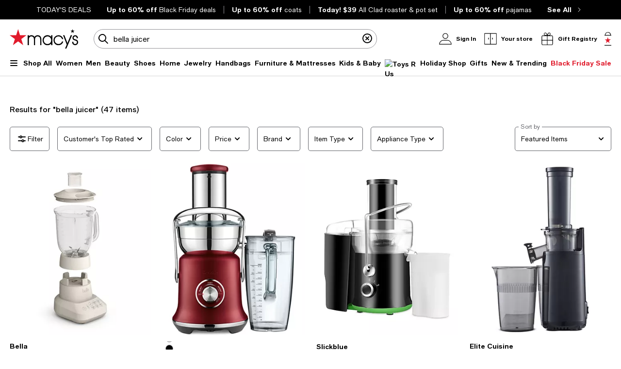

--- FILE ---
content_type: text/html; charset=utf-8
request_url: https://www.google.com/recaptcha/api2/aframe
body_size: 266
content:
<!DOCTYPE HTML><html><head><meta http-equiv="content-type" content="text/html; charset=UTF-8"></head><body><script nonce="v9FmvRErr15tjPyJu6silw">/** Anti-fraud and anti-abuse applications only. See google.com/recaptcha */ try{var clients={'sodar':'https://pagead2.googlesyndication.com/pagead/sodar?'};window.addEventListener("message",function(a){try{if(a.source===window.parent){var b=JSON.parse(a.data);var c=clients[b['id']];if(c){var d=document.createElement('img');d.src=c+b['params']+'&rc='+(localStorage.getItem("rc::a")?sessionStorage.getItem("rc::b"):"");window.document.body.appendChild(d);sessionStorage.setItem("rc::e",parseInt(sessionStorage.getItem("rc::e")||0)+1);localStorage.setItem("rc::h",'1763402474448');}}}catch(b){}});window.parent.postMessage("_grecaptcha_ready", "*");}catch(b){}</script></body></html>

--- FILE ---
content_type: text/css
request_url: https://assets.macysassets.com/app/discovery-ui/static/css/7013.301a5c69538198f8dcd2.css
body_size: 8292
content:
.header[data-v-22dafaca]{padding-bottom:2rem;padding-bottom:1.5rem}.brand-category-page-header[data-v-22dafaca]{padding-bottom:1rem}.facetLoader[data-v-587e620e]{left:50%;position:absolute;top:50%}.facetMask[data-v-587e620e]{background-color:#fff;opacity:.5;pointer-events:none;width:100%;z-index:2}.facet-padding[data-v-587e620e] .checkbox-wrapper{margin-bottom:24px!important}.facet-padding.facet-type-Price[data-v-587e620e] .actions-row{margin-top:32px!important}.facet-padding.facet-type-Price[data-v-587e620e] form>p{margin-top:8px!important}.button-wrapper[data-v-7398eabf]{bottom:0;padding-bottom:32px;position:absolute;width:calc(100% - var(--ef6158b4));z-index:100}.button-wrapper-height[data-v-7398eabf]{padding-bottom:32px;padding-top:12px;width:100%}.button-wrapper-size[data-v-7398eabf]{bottom:0;padding-bottom:0;position:sticky;width:100%}.actions-row[data-v-7398eabf]{grid-gap:.9375rem;background-color:#fff}.actions-row .actions-row-column[data-v-7398eabf]{flex-grow:1;max-width:100%;width:calc(50% - .46875rem)}.actions-row .actions-row-column button[data-v-7398eabf]{height:var(--6a12eeca)}label[data-v-df7fdf1c]{color:#626369;display:inline-block;font-size:.875rem;font-weight:400;letter-spacing:0;line-height:1.25rem}label.disabled[data-v-df7fdf1c]{color:#959499}.label-lg[data-v-df7fdf1c]{color:#000;display:block;font-weight:500;margin-bottom:.875rem;text-transform:uppercase}@media print,screen and (max-width:37.49875em){.label-lg[data-v-df7fdf1c]{line-height:1.125rem}}.label-top[data-v-df7fdf1c],.select-label-top[data-v-df7fdf1c],.textarea-label-top[data-v-df7fdf1c]{background-color:#fff;left:.75rem;letter-spacing:0;pointer-events:none;position:absolute;top:50%;transform:translateY(-50%);transition:.1s ease-out}@media print,screen and (max-width:37.49875em){.label-top[data-v-df7fdf1c],.select-label-top[data-v-df7fdf1c],.textarea-label-top[data-v-df7fdf1c]{font-size:1rem;line-height:1.375rem}}.qty-label[data-v-df7fdf1c]{background-color:#fff;font-size:.75rem;line-height:1.125rem;padding:0 .25rem;position:absolute;top:0;transform:translateY(-50%)}.textarea-label-top[data-v-df7fdf1c]{top:1.5rem}.textarea-label-top.textarea-label-top-sm[data-v-df7fdf1c]{top:1.1875rem}.input-container input:disabled~label.label-top[data-v-df7fdf1c],.input-container input:disabled~label.textarea-label-top[data-v-df7fdf1c],.textarea-container textarea:disabled~label.label-top[data-v-df7fdf1c],.textarea-container textarea:disabled~label.textarea-label-top[data-v-df7fdf1c]{background-color:#f8f8f8}.label-top-disabled[data-v-df7fdf1c]{background-color:#f8f8f8;z-index:1}.selected-label-top[data-v-df7fdf1c]{background-color:#fff;font-size:.75rem;left:0;line-height:1.125rem;margin:0 .5rem;padding:0 .25rem;top:0}.select-container:focus-within .select-label-top[data-v-df7fdf1c]{background-color:#fff;font-size:.75rem;left:0;line-height:1.125rem;margin:0 .5rem;padding:0 .25rem;top:0}.input-container input:-webkit-autofill~label.label-top[data-v-df7fdf1c],.input-container input:-webkit-autofill~label.textarea-label-top[data-v-df7fdf1c],.input-container input:focus~label.label-top[data-v-df7fdf1c],.input-container input:focus~label.textarea-label-top[data-v-df7fdf1c],.input-container input:not(:placeholder-shown)~label.label-top[data-v-df7fdf1c],.input-container input:not(:placeholder-shown)~label.textarea-label-top[data-v-df7fdf1c],.input-container input[data-focused]~label.label-top[data-v-df7fdf1c],.input-container input[data-focused]~label.textarea-label-top[data-v-df7fdf1c]{background-color:#fff;font-size:.75rem;left:0;line-height:1.125rem;margin:0 .5rem;padding:0 .25rem;top:0}.textarea-container textarea:focus~label.label-top[data-v-df7fdf1c],.textarea-container textarea:focus~label.textarea-label-top[data-v-df7fdf1c],.textarea-container textarea:not(:placeholder-shown)~label.label-top[data-v-df7fdf1c],.textarea-container textarea:not(:placeholder-shown)~label.textarea-label-top[data-v-df7fdf1c]{background-color:#fff;font-size:.75rem;left:0;line-height:1.125rem;margin:0 .5rem;padding:0 .25rem;top:0}select[data-v-df7fdf1c]{-webkit-appearance:none;-moz-appearance:none;-ms-appearance:none;-o-appearance:none;appearance:none;background-color:#fff;background:url([data-uri]);background-position:calc(100% - 8px);background-repeat:no-repeat;border:1px solid #626369;border-radius:.3125rem;color:transparent;font-family:inherit;font-size:.875rem;font-weight:400;height:3.125rem;letter-spacing:0;line-height:1.25rem;margin-bottom:.5rem;padding:0 2.5rem 0 .75rem;transition:unset}@media print,screen and (max-width:37.49875em){select[data-v-df7fdf1c]{font-size:1rem;line-height:1.375rem}}select[data-v-df7fdf1c]:focus{background-color:#fff;border:2px solid #000;color:#000;outline:none;padding:0 2.5rem 0 .6875rem}select[data-v-df7fdf1c]:disabled{background:url([data-uri]);background-color:#f8f8f8;background-position:calc(100% - 8px);background-repeat:no-repeat;cursor:not-allowed}select[data-v-df7fdf1c]::-ms-expand{display:none}select.selected[data-v-df7fdf1c]{color:#000}select[data-v-df7fdf1c]:-webkit-autofill,select[data-v-df7fdf1c]:-webkit-autofill:focus,select[data-v-df7fdf1c]:-webkit-autofill:hover{-webkit-box-shadow:inset 0 0 0 1000px #fff}select[data-v-df7fdf1c]:autofill,select[data-v-df7fdf1c]:autofill:focus,select[data-v-df7fdf1c]:autofill:hover{background-color:#fff;filter:none}.select-container[data-v-df7fdf1c]{margin:1rem 0 .5rem;position:relative}.select-container.select-container-sm select[data-v-df7fdf1c]{height:2.5rem;padding:0 2.5rem 0 .75rem}.select-container.select-container-sm select[data-v-df7fdf1c]:focus{padding:0 2.5rem 0 .6875rem}.select-container select[data-v-df7fdf1c]{margin-bottom:0}.select-container select.selected[data-v-df7fdf1c]:disabled{color:#626369}.select-country-code[data-v-df7fdf1c]{background-color:#f8f8f8;color:#000;height:3rem;padding:.875rem 1.3125rem;width:5.25rem}.select-country-code[data-v-df7fdf1c]:focus{background-color:#f8f8f8;border:2px solid #000;color:#000;outline:none}.select-lg[data-v-df7fdf1c],label.label-lg+select[data-v-df7fdf1c]{color:#626369}label.label-lg+select.selected[data-v-df7fdf1c]{color:#000}select.is-invalid-input.selected+label.select-label-top[data-v-df7fdf1c]{color:#e01a2b}input:not(:placeholder-shown).is-invalid-input+label.label-top[data-v-df7fdf1c],input:not(:placeholder-shown).is-invalid-input+label.textarea-label-top[data-v-df7fdf1c],textarea:not(:placeholder-shown).is-invalid-input+label.label-top[data-v-df7fdf1c],textarea:not(:placeholder-shown).is-invalid-input+label.textarea-label-top[data-v-df7fdf1c]{color:#e01a2b}input:not(:-ms-input-placeholder).is-invalid-input+label.label-top[data-v-df7fdf1c],input:not(:-ms-input-placeholder).is-invalid-input+label.textarea-label-top[data-v-df7fdf1c],textarea:not(:-ms-input-placeholder).is-invalid-input+label.label-top[data-v-df7fdf1c],textarea:not(:-ms-input-placeholder).is-invalid-input+label.textarea-label-top[data-v-df7fdf1c]{color:#e01a2b}.is-invalid-input[data-v-df7fdf1c],.is-invalid-input[data-v-df7fdf1c]:focus{border-color:#e01a2b}.is-invalid-input:focus+label.label-top[data-v-df7fdf1c],.is-invalid-input:focus+label.select-label-top[data-v-df7fdf1c],.is-invalid-input:focus+label.textarea-label-top[data-v-df7fdf1c]{color:#e01a2b}.form-error[data-v-df7fdf1c]{color:#e01a2b;display:none;font-size:.75rem;letter-spacing:0;line-height:1.125rem;margin:0 .75rem .5rem 0}.form-error.is-visible[data-v-df7fdf1c]{align-items:flex-start;display:flex!important;gap:.5rem}.form-error>.error-red[data-v-df7fdf1c]{flex:0 0 auto}.form-error>span[data-v-df7fdf1c]:nth-child(2){margin-top:.1875rem}input[type=checkbox][data-v-df7fdf1c]{-webkit-appearance:none;-moz-appearance:none;border:1px solid #000;border-radius:0;color:#fff;cursor:pointer;height:1.5rem;margin-right:.5rem;padding:0 .6875rem;position:relative;width:1.5rem}input[type=checkbox][data-focused][data-v-df7fdf1c],input[type=checkbox][data-v-df7fdf1c]:focus{background-color:#fff;border:1px solid #000;color:#000;outline:none}input[type=checkbox][data-v-df7fdf1c]:focus-visible{outline:auto;outline:.3125rem auto -webkit-focus-ring-color}input[type=checkbox]+label[data-v-df7fdf1c]{color:#000;letter-spacing:0;padding-top:.125rem}input[type=checkbox].is-invalid-input[data-v-df7fdf1c]{border-color:#e01a2b}input[type=checkbox][data-v-df7fdf1c]:checked::-ms-check{background:#fff;border:1px solid #000}input[type=checkbox][data-v-df7fdf1c]:before{content:url([data-uri]);display:block;height:1.5rem;left:50%;position:absolute;top:50%;transform:translate(-50%,-50%);visibility:hidden;width:1.5rem}input[type=checkbox][data-v-df7fdf1c]:checked:before{visibility:visible}input[type=checkbox][data-v-df7fdf1c]:checked{background:#fff;border:1px solid #000}input[type=checkbox][data-v-df7fdf1c]:disabled{background:#f8f8f8;border-color:#959499}input[type=checkbox][data-v-df7fdf1c]:disabled :focus,input[type=checkbox][data-v-df7fdf1c]:disabled:hover{cursor:not-allowed}input[type=checkbox][data-v-df7fdf1c]:disabled:checked:before{filter:invert(61%) sepia(3%) saturate(379%) hue-rotate(212deg) brightness(98%) contrast(82%)}input[type=checkbox]:disabled+label[data-v-df7fdf1c]{color:#959499}.checkbox-container+.form-error[data-v-df7fdf1c]{margin:0}.checkbox-wrapper[data-v-df7fdf1c]{align-items:center;display:flex}input[type=radio][data-v-df7fdf1c]:checked,input[type=radio][data-v-df7fdf1c]:not(:checked){-webkit-appearance:none;-moz-appearance:none;appearance:none;background-color:#fff;border:1px solid #000;border-radius:50%;color:#fff;cursor:pointer;display:inline-block;height:1.5rem;margin-right:.5rem;padding:0 .6875rem;position:relative;vertical-align:-7px;width:1.5rem}input[type=radio][data-v-df7fdf1c]:checked:focus,input[type=radio][data-v-df7fdf1c]:not(:checked):focus{outline:auto;outline:.3125rem auto -webkit-focus-ring-color}input[type=radio]:checked+label[data-v-df7fdf1c],input[type=radio]:not(:checked)+label[data-v-df7fdf1c]{color:#000;letter-spacing:0;padding-top:.125rem}input[type=radio]:checked.is-invalid-input[data-v-df7fdf1c],input[type=radio]:not(:checked).is-invalid-input[data-v-df7fdf1c]{border-color:#e01a2b}input[type=radio][data-v-df7fdf1c]:checked::-ms-check{color:#000}input[type=radio][data-v-df7fdf1c]:checked:before,input[type=radio][data-v-df7fdf1c]:not(:checked):before{border-radius:50%;content:"";height:.875rem;left:50%;position:absolute;top:50%;transform:translate(-50%,-50%);width:.875rem}input[type=radio][data-v-df7fdf1c]:not(:checked):before{background-color:#fff}input[type=radio][data-v-df7fdf1c]:checked:before{background-color:#000}input[type=radio][data-v-df7fdf1c]:disabled{background:#f8f8f8;border-color:#959499}input[type=radio][data-v-df7fdf1c]:disabled :focus,input[type=radio][data-v-df7fdf1c]:disabled:hover{cursor:not-allowed}input[type=radio][data-v-df7fdf1c]:disabled:checked:before{background-color:#959499}input[type=radio]:disabled+label[data-v-df7fdf1c]{color:#959499}.radio-container+.form-error[data-v-df7fdf1c]{margin:0}.radio-wrapper[data-v-df7fdf1c]{display:flex}input[data-v-df7fdf1c]{border:1px solid #626369;border-radius:.3125rem;font-size:.875rem;font-weight:400;height:3.125rem;letter-spacing:0;padding:.9375rem .75rem;width:100%}@media print,screen and (max-width:37.49875em){input[data-v-df7fdf1c]{font-size:1rem;line-height:1.375rem}}input[data-focused][data-v-df7fdf1c],input[data-v-df7fdf1c]:focus{background-color:#fff;border:2px solid #000;color:#000;outline:none}input[data-v-df7fdf1c]::placeholder{color:#626369}input[data-v-df7fdf1c]:disabled{background-color:#f8f8f8;border-color:#959499;color:#626369;cursor:not-allowed}input.selected[data-v-df7fdf1c],input[data-v-df7fdf1c]:focus{color:#000}input[data-v-df7fdf1c]::-webkit-inner-spin-button,input[data-v-df7fdf1c]::-webkit-outer-spin-button{-webkit-appearance:none;margin:0}input[data-v-df7fdf1c]:-webkit-autofill,input[data-v-df7fdf1c]:-webkit-autofill:focus,input[data-v-df7fdf1c]:-webkit-autofill:hover{-webkit-box-shadow:inset 0 0 0 1000px #fff}input[data-v-df7fdf1c]:autofill,input[data-v-df7fdf1c]:autofill:focus,input[data-v-df7fdf1c]:autofill:hover{background-color:#fff;filter:none}input[type=number][data-v-df7fdf1c]{-moz-appearance:textfield}.input-outer-container[data-v-df7fdf1c]{align-items:center;display:flex}.input-outer-button[data-v-df7fdf1c]{margin:0 0 0 .75rem;transform:translateY(16%)}.input-outer-button>[data-v-df7fdf1c]{color:#626369;font-size:.875rem;letter-spacing:0;line-height:1.25rem}.input-container[data-v-df7fdf1c]{margin:1rem 0 .5rem;position:relative;width:100%}.input-container.input-container-sm input[data-v-df7fdf1c]{height:2.5rem;padding:.625rem 2.5rem .625rem .75rem}.input-inner-end[data-v-df7fdf1c]{border:none;display:flex;position:absolute;right:.8125rem;top:50%;transform:translateY(-50%)}.input-inner-end .input-inline-cta[data-v-df7fdf1c]{cursor:pointer;padding:0 0 0 .875rem}.input-inner-end.primary[data-v-df7fdf1c]{align-items:center;right:0}.input-inner-end.primary .input-inline-cta[data-v-df7fdf1c]{background-color:#000;border:1px solid transparent;border-radius:0 .3125rem .3125rem 0;color:#fff;margin:0 0 0 .5rem;padding:.875rem .75rem}.input-search[data-v-df7fdf1c]{background-color:#fff;border-color:#959499;border-radius:3.9375rem;height:2.5rem;padding:.625rem .75rem .625rem 2.5rem}.input-search[data-v-df7fdf1c]:focus{background-color:#fff;border-color:#959499}.input-search+.input-inner-end[data-v-df7fdf1c]{right:.5rem}.input-search+.input-inner-end .input-inline-cta[data-v-df7fdf1c]{padding:0 .5rem 0 .875rem}.input-inner-start[data-v-df7fdf1c]{border:none;display:flex;left:0;padding:0 0 0 .5rem;position:absolute;top:50%;transform:translateY(-50%)}.input-inline-cta[data-v-df7fdf1c]{font-weight:500;line-height:1.25rem;outline-offset:.25rem}.input-quantity-selector[data-v-df7fdf1c]{width:2.5rem}.padding-end-icon[data-v-df7fdf1c]{padding-right:3rem}.padding-end-secondary[data-v-df7fdf1c]{padding-right:3.8125rem}.padding-end-primary[data-v-df7fdf1c]{padding-right:4.625rem}.padding-end-icon-secondary[data-v-df7fdf1c]{padding-right:6.0625rem}.padding-end-icon-primary[data-v-df7fdf1c]{padding-right:6.625rem}.padding-end-search-icon[data-v-df7fdf1c]{padding-right:2.75rem}.padding-end-search-cta[data-v-df7fdf1c]{padding-right:2.875rem}.padding-end-search-icon-cta[data-v-df7fdf1c]{padding-right:4.875rem}.padding-end-search-flexible[data-v-df7fdf1c]{padding-right:1rem}.helper-text[data-v-df7fdf1c]{color:#626369;font-size:.75rem;letter-spacing:0;line-height:1.125rem;margin:0 .75rem}textarea[data-v-df7fdf1c]{border:1px solid #626369;border-radius:.3125rem;font-size:.875rem;font-weight:400;height:6.875rem;letter-spacing:0;line-height:1.25rem;padding:.9375rem 1.5rem .9375rem .75rem;resize:none}@media print,screen and (max-width:37.49875em){textarea[data-v-df7fdf1c]{font-size:1rem;line-height:1.375rem}}textarea[data-v-df7fdf1c]:focus{background-color:#fff;border:2px solid #000;color:#000;outline:none}textarea[data-v-df7fdf1c]:focus::placeholder{color:transparent}textarea[data-v-df7fdf1c]::placeholder{color:#626369}textarea[data-v-df7fdf1c]:disabled{background-color:#f8f8f8;color:#626369;cursor:not-allowed}textarea.selected[data-v-df7fdf1c],textarea[data-v-df7fdf1c]:focus{color:#000}textarea[data-v-df7fdf1c]:-webkit-autofill,textarea[data-v-df7fdf1c]:-webkit-autofill:focus,textarea[data-v-df7fdf1c]:-webkit-autofill:hover{-webkit-box-shadow:inset 0 0 0 1000px #fff}textarea[data-v-df7fdf1c]:autofill,textarea[data-v-df7fdf1c]:autofill:focus,textarea[data-v-df7fdf1c]:autofill:hover{background-color:#fff;filter:none}.textarea-container[data-v-df7fdf1c]{margin:1rem 0 .5rem;position:relative;width:100%}.textarea-container textarea[data-v-df7fdf1c]{width:100%}.textarea-container.textarea-container-sm textarea[data-v-df7fdf1c]{height:6.25rem;padding-top:.625rem}input:not(:placeholder-shown).is-input-confirmed+label.label-top[data-v-df7fdf1c],input:not(:placeholder-shown).is-input-confirmed+label.textarea-label-top[data-v-df7fdf1c],textarea:not(:placeholder-shown).is-input-confirmed+label.label-top[data-v-df7fdf1c],textarea:not(:placeholder-shown).is-input-confirmed+label.textarea-label-top[data-v-df7fdf1c]{color:#008053}input:not(:-ms-input-placeholder).is-input-confirmed+label.label-top[data-v-df7fdf1c],input:not(:-ms-input-placeholder).is-input-confirmed+label.textarea-label-top[data-v-df7fdf1c],textarea:not(:-ms-input-placeholder).is-input-confirmed+label.label-top[data-v-df7fdf1c],textarea:not(:-ms-input-placeholder).is-input-confirmed+label.textarea-label-top[data-v-df7fdf1c]{color:#008053}.is-input-confirmed[data-v-df7fdf1c],.is-input-confirmed[data-v-df7fdf1c]:focus{border-color:#008053}.is-input-confirmed:focus+label.label-top[data-v-df7fdf1c],.is-input-confirmed:focus+label.select-label-top[data-v-df7fdf1c],.is-input-confirmed:focus+label.textarea-label-top[data-v-df7fdf1c]{color:#008053}.form-confirmation[data-v-df7fdf1c]{color:#008053;display:none;font-size:.75rem;letter-spacing:.01em;line-height:1.125rem;margin:0 .75rem .5rem 0}.form-confirmation.is-visible[data-v-df7fdf1c]{align-items:flex-start;display:flex!important;gap:.5rem}.form-confirmation>.form-confirm[data-v-df7fdf1c]{flex:0 0 auto}.form-confirmation>span[data-v-df7fdf1c]:nth-child(2){margin-top:.1875rem}a[data-v-df7fdf1c]{align-items:center;cursor:default;display:flex;text-decoration:none}.checkbox[data-v-df7fdf1c]{border:1px solid #000;border-radius:0;color:#fff;cursor:pointer;display:inline-block;height:1.5rem;margin-right:.5rem;padding:0 .6875rem;position:relative;width:1.5rem}a[aria-checked=true] .checkbox[data-v-df7fdf1c]:after{display:block;height:1.5rem;left:50%;position:absolute;top:50%;transform:translate(-50%,-50%);width:1.5rem}.confirmation-black-checkmark{background:url([data-uri]);background-repeat:no-repeat;background-size:24px 24px;display:inline-block;height:24px;width:24px}a[aria-checked=true] .checkbox:after{content:url([data-uri])}label[data-v-2c0a3d86]{color:#626369;display:inline-block;font-size:.875rem;font-weight:400;letter-spacing:0;line-height:1.25rem}label.disabled[data-v-2c0a3d86]{color:#959499}.label-lg[data-v-2c0a3d86]{color:#000;display:block;font-weight:500;margin-bottom:.875rem;text-transform:uppercase}@media print,screen and (max-width:37.49875em){.label-lg[data-v-2c0a3d86]{line-height:1.125rem}}.label-top[data-v-2c0a3d86],.select-label-top[data-v-2c0a3d86],.textarea-label-top[data-v-2c0a3d86]{background-color:#fff;left:.75rem;letter-spacing:0;pointer-events:none;position:absolute;top:50%;transform:translateY(-50%);transition:.1s ease-out}@media print,screen and (max-width:37.49875em){.label-top[data-v-2c0a3d86],.select-label-top[data-v-2c0a3d86],.textarea-label-top[data-v-2c0a3d86]{font-size:1rem;line-height:1.375rem}}.qty-label[data-v-2c0a3d86]{background-color:#fff;font-size:.75rem;line-height:1.125rem;padding:0 .25rem;position:absolute;top:0;transform:translateY(-50%)}.textarea-label-top[data-v-2c0a3d86]{top:1.5rem}.textarea-label-top.textarea-label-top-sm[data-v-2c0a3d86]{top:1.1875rem}.input-container input:disabled~label.label-top[data-v-2c0a3d86],.input-container input:disabled~label.textarea-label-top[data-v-2c0a3d86],.textarea-container textarea:disabled~label.label-top[data-v-2c0a3d86],.textarea-container textarea:disabled~label.textarea-label-top[data-v-2c0a3d86]{background-color:#f8f8f8}.label-top-disabled[data-v-2c0a3d86]{background-color:#f8f8f8;z-index:1}.selected-label-top[data-v-2c0a3d86]{background-color:#fff;font-size:.75rem;left:0;line-height:1.125rem;margin:0 .5rem;padding:0 .25rem;top:0}.select-container:focus-within .select-label-top[data-v-2c0a3d86]{background-color:#fff;font-size:.75rem;left:0;line-height:1.125rem;margin:0 .5rem;padding:0 .25rem;top:0}.input-container input:-webkit-autofill~label.label-top[data-v-2c0a3d86],.input-container input:-webkit-autofill~label.textarea-label-top[data-v-2c0a3d86],.input-container input:focus~label.label-top[data-v-2c0a3d86],.input-container input:focus~label.textarea-label-top[data-v-2c0a3d86],.input-container input:not(:placeholder-shown)~label.label-top[data-v-2c0a3d86],.input-container input:not(:placeholder-shown)~label.textarea-label-top[data-v-2c0a3d86],.input-container input[data-focused]~label.label-top[data-v-2c0a3d86],.input-container input[data-focused]~label.textarea-label-top[data-v-2c0a3d86]{background-color:#fff;font-size:.75rem;left:0;line-height:1.125rem;margin:0 .5rem;padding:0 .25rem;top:0}.textarea-container textarea:focus~label.label-top[data-v-2c0a3d86],.textarea-container textarea:focus~label.textarea-label-top[data-v-2c0a3d86],.textarea-container textarea:not(:placeholder-shown)~label.label-top[data-v-2c0a3d86],.textarea-container textarea:not(:placeholder-shown)~label.textarea-label-top[data-v-2c0a3d86]{background-color:#fff;font-size:.75rem;left:0;line-height:1.125rem;margin:0 .5rem;padding:0 .25rem;top:0}select[data-v-2c0a3d86]{-webkit-appearance:none;-moz-appearance:none;-ms-appearance:none;-o-appearance:none;appearance:none;background-color:#fff;background:url([data-uri]);background-position:calc(100% - 8px);background-repeat:no-repeat;border:1px solid #626369;border-radius:.3125rem;color:transparent;font-family:inherit;font-size:.875rem;font-weight:400;height:3.125rem;letter-spacing:0;line-height:1.25rem;margin-bottom:.5rem;padding:0 2.5rem 0 .75rem;transition:unset}@media print,screen and (max-width:37.49875em){select[data-v-2c0a3d86]{font-size:1rem;line-height:1.375rem}}select[data-v-2c0a3d86]:focus{background-color:#fff;border:2px solid #000;color:#000;outline:none;padding:0 2.5rem 0 .6875rem}select[data-v-2c0a3d86]:disabled{background:url([data-uri]);background-color:#f8f8f8;background-position:calc(100% - 8px);background-repeat:no-repeat;cursor:not-allowed}select[data-v-2c0a3d86]::-ms-expand{display:none}select.selected[data-v-2c0a3d86]{color:#000}select[data-v-2c0a3d86]:-webkit-autofill,select[data-v-2c0a3d86]:-webkit-autofill:focus,select[data-v-2c0a3d86]:-webkit-autofill:hover{-webkit-box-shadow:inset 0 0 0 1000px #fff}select[data-v-2c0a3d86]:autofill,select[data-v-2c0a3d86]:autofill:focus,select[data-v-2c0a3d86]:autofill:hover{background-color:#fff;filter:none}.select-container[data-v-2c0a3d86]{margin:1rem 0 .5rem;position:relative}.select-container.select-container-sm select[data-v-2c0a3d86]{height:2.5rem;padding:0 2.5rem 0 .75rem}.select-container.select-container-sm select[data-v-2c0a3d86]:focus{padding:0 2.5rem 0 .6875rem}.select-container select[data-v-2c0a3d86]{margin-bottom:0}.select-container select.selected[data-v-2c0a3d86]:disabled{color:#626369}.select-country-code[data-v-2c0a3d86]{background-color:#f8f8f8;color:#000;height:3rem;padding:.875rem 1.3125rem;width:5.25rem}.select-country-code[data-v-2c0a3d86]:focus{background-color:#f8f8f8;border:2px solid #000;color:#000;outline:none}.select-lg[data-v-2c0a3d86],label.label-lg+select[data-v-2c0a3d86]{color:#626369}label.label-lg+select.selected[data-v-2c0a3d86]{color:#000}select.is-invalid-input.selected+label.select-label-top[data-v-2c0a3d86]{color:#e01a2b}input:not(:placeholder-shown).is-invalid-input+label.label-top[data-v-2c0a3d86],input:not(:placeholder-shown).is-invalid-input+label.textarea-label-top[data-v-2c0a3d86],textarea:not(:placeholder-shown).is-invalid-input+label.label-top[data-v-2c0a3d86],textarea:not(:placeholder-shown).is-invalid-input+label.textarea-label-top[data-v-2c0a3d86]{color:#e01a2b}input:not(:-ms-input-placeholder).is-invalid-input+label.label-top[data-v-2c0a3d86],input:not(:-ms-input-placeholder).is-invalid-input+label.textarea-label-top[data-v-2c0a3d86],textarea:not(:-ms-input-placeholder).is-invalid-input+label.label-top[data-v-2c0a3d86],textarea:not(:-ms-input-placeholder).is-invalid-input+label.textarea-label-top[data-v-2c0a3d86]{color:#e01a2b}.is-invalid-input[data-v-2c0a3d86],.is-invalid-input[data-v-2c0a3d86]:focus{border-color:#e01a2b}.is-invalid-input:focus+label.label-top[data-v-2c0a3d86],.is-invalid-input:focus+label.select-label-top[data-v-2c0a3d86],.is-invalid-input:focus+label.textarea-label-top[data-v-2c0a3d86]{color:#e01a2b}.form-error[data-v-2c0a3d86]{color:#e01a2b;display:none;font-size:.75rem;letter-spacing:0;line-height:1.125rem;margin:0 .75rem .5rem 0}.form-error.is-visible[data-v-2c0a3d86]{align-items:flex-start;display:flex!important;gap:.5rem}.form-error>.error-red[data-v-2c0a3d86]{flex:0 0 auto}.form-error>span[data-v-2c0a3d86]:nth-child(2){margin-top:.1875rem}input[type=checkbox][data-v-2c0a3d86]{-webkit-appearance:none;-moz-appearance:none;border:1px solid #000;border-radius:0;color:#fff;cursor:pointer;height:1.5rem;margin-right:.5rem;padding:0 .6875rem;position:relative;width:1.5rem}input[type=checkbox][data-focused][data-v-2c0a3d86],input[type=checkbox][data-v-2c0a3d86]:focus{background-color:#fff;border:1px solid #000;color:#000;outline:none}input[type=checkbox][data-v-2c0a3d86]:focus-visible{outline:auto;outline:.3125rem auto -webkit-focus-ring-color}input[type=checkbox]+label[data-v-2c0a3d86]{color:#000;letter-spacing:0;padding-top:.125rem}input[type=checkbox].is-invalid-input[data-v-2c0a3d86]{border-color:#e01a2b}input[type=checkbox][data-v-2c0a3d86]:checked::-ms-check{background:#fff;border:1px solid #000}input[type=checkbox][data-v-2c0a3d86]:before{content:url([data-uri]);display:block;height:1.5rem;left:50%;position:absolute;top:50%;transform:translate(-50%,-50%);visibility:hidden;width:1.5rem}input[type=checkbox][data-v-2c0a3d86]:checked:before{visibility:visible}input[type=checkbox][data-v-2c0a3d86]:checked{background:#fff;border:1px solid #000}input[type=checkbox][data-v-2c0a3d86]:disabled{background:#f8f8f8;border-color:#959499}input[type=checkbox][data-v-2c0a3d86]:disabled :focus,input[type=checkbox][data-v-2c0a3d86]:disabled:hover{cursor:not-allowed}input[type=checkbox][data-v-2c0a3d86]:disabled:checked:before{filter:invert(61%) sepia(3%) saturate(379%) hue-rotate(212deg) brightness(98%) contrast(82%)}input[type=checkbox]:disabled+label[data-v-2c0a3d86]{color:#959499}.checkbox-container+.form-error[data-v-2c0a3d86]{margin:0}.checkbox-wrapper[data-v-2c0a3d86]{align-items:center;display:flex}input[type=radio][data-v-2c0a3d86]:checked,input[type=radio][data-v-2c0a3d86]:not(:checked){-webkit-appearance:none;-moz-appearance:none;appearance:none;background-color:#fff;border:1px solid #000;border-radius:50%;color:#fff;cursor:pointer;display:inline-block;height:1.5rem;margin-right:.5rem;padding:0 .6875rem;position:relative;vertical-align:-7px;width:1.5rem}input[type=radio][data-v-2c0a3d86]:checked:focus,input[type=radio][data-v-2c0a3d86]:not(:checked):focus{outline:auto;outline:.3125rem auto -webkit-focus-ring-color}input[type=radio]:checked+label[data-v-2c0a3d86],input[type=radio]:not(:checked)+label[data-v-2c0a3d86]{color:#000;letter-spacing:0;padding-top:.125rem}input[type=radio]:checked.is-invalid-input[data-v-2c0a3d86],input[type=radio]:not(:checked).is-invalid-input[data-v-2c0a3d86]{border-color:#e01a2b}input[type=radio][data-v-2c0a3d86]:checked::-ms-check{color:#000}input[type=radio][data-v-2c0a3d86]:checked:before,input[type=radio][data-v-2c0a3d86]:not(:checked):before{border-radius:50%;content:"";height:.875rem;left:50%;position:absolute;top:50%;transform:translate(-50%,-50%);width:.875rem}input[type=radio][data-v-2c0a3d86]:not(:checked):before{background-color:#fff}input[type=radio][data-v-2c0a3d86]:checked:before{background-color:#000}input[type=radio][data-v-2c0a3d86]:disabled{background:#f8f8f8;border-color:#959499}input[type=radio][data-v-2c0a3d86]:disabled :focus,input[type=radio][data-v-2c0a3d86]:disabled:hover{cursor:not-allowed}input[type=radio][data-v-2c0a3d86]:disabled:checked:before{background-color:#959499}input[type=radio]:disabled+label[data-v-2c0a3d86]{color:#959499}.radio-container+.form-error[data-v-2c0a3d86]{margin:0}.radio-wrapper[data-v-2c0a3d86]{display:flex}input[data-v-2c0a3d86]{border:1px solid #626369;border-radius:.3125rem;font-size:.875rem;font-weight:400;height:3.125rem;letter-spacing:0;padding:.9375rem .75rem;width:100%}@media print,screen and (max-width:37.49875em){input[data-v-2c0a3d86]{font-size:1rem;line-height:1.375rem}}input[data-focused][data-v-2c0a3d86],input[data-v-2c0a3d86]:focus{background-color:#fff;border:2px solid #000;color:#000;outline:none}input[data-v-2c0a3d86]::placeholder{color:#626369}input[data-v-2c0a3d86]:disabled{background-color:#f8f8f8;border-color:#959499;color:#626369;cursor:not-allowed}input.selected[data-v-2c0a3d86],input[data-v-2c0a3d86]:focus{color:#000}input[data-v-2c0a3d86]::-webkit-inner-spin-button,input[data-v-2c0a3d86]::-webkit-outer-spin-button{-webkit-appearance:none;margin:0}input[data-v-2c0a3d86]:-webkit-autofill,input[data-v-2c0a3d86]:-webkit-autofill:focus,input[data-v-2c0a3d86]:-webkit-autofill:hover{-webkit-box-shadow:inset 0 0 0 1000px #fff}input[data-v-2c0a3d86]:autofill,input[data-v-2c0a3d86]:autofill:focus,input[data-v-2c0a3d86]:autofill:hover{background-color:#fff;filter:none}input[type=number][data-v-2c0a3d86]{-moz-appearance:textfield}.input-outer-container[data-v-2c0a3d86]{align-items:center;display:flex}.input-outer-button[data-v-2c0a3d86]{margin:0 0 0 .75rem;transform:translateY(16%)}.input-outer-button>[data-v-2c0a3d86]{color:#626369;font-size:.875rem;letter-spacing:0;line-height:1.25rem}.input-container[data-v-2c0a3d86]{margin:1rem 0 .5rem;position:relative;width:100%}.input-container.input-container-sm input[data-v-2c0a3d86]{height:2.5rem;padding:.625rem 2.5rem .625rem .75rem}.input-inner-end[data-v-2c0a3d86]{border:none;display:flex;position:absolute;right:.8125rem;top:50%;transform:translateY(-50%)}.input-inner-end .input-inline-cta[data-v-2c0a3d86]{cursor:pointer;padding:0 0 0 .875rem}.input-inner-end.primary[data-v-2c0a3d86]{align-items:center;right:0}.input-inner-end.primary .input-inline-cta[data-v-2c0a3d86]{background-color:#000;border:1px solid transparent;border-radius:0 .3125rem .3125rem 0;color:#fff;margin:0 0 0 .5rem;padding:.875rem .75rem}.input-search[data-v-2c0a3d86]{background-color:#fff;border-color:#959499;border-radius:3.9375rem;height:2.5rem;padding:.625rem .75rem .625rem 2.5rem}.input-search[data-v-2c0a3d86]:focus{background-color:#fff;border-color:#959499}.input-search+.input-inner-end[data-v-2c0a3d86]{right:.5rem}.input-search+.input-inner-end .input-inline-cta[data-v-2c0a3d86]{padding:0 .5rem 0 .875rem}.input-inner-start[data-v-2c0a3d86]{border:none;display:flex;left:0;padding:0 0 0 .5rem;position:absolute;top:50%;transform:translateY(-50%)}.input-inline-cta[data-v-2c0a3d86]{font-weight:500;line-height:1.25rem;outline-offset:.25rem}.input-quantity-selector[data-v-2c0a3d86]{width:2.5rem}.padding-end-icon[data-v-2c0a3d86]{padding-right:3rem}.padding-end-secondary[data-v-2c0a3d86]{padding-right:3.8125rem}.padding-end-primary[data-v-2c0a3d86]{padding-right:4.625rem}.padding-end-icon-secondary[data-v-2c0a3d86]{padding-right:6.0625rem}.padding-end-icon-primary[data-v-2c0a3d86]{padding-right:6.625rem}.padding-end-search-icon[data-v-2c0a3d86]{padding-right:2.75rem}.padding-end-search-cta[data-v-2c0a3d86]{padding-right:2.875rem}.padding-end-search-icon-cta[data-v-2c0a3d86]{padding-right:4.875rem}.padding-end-search-flexible[data-v-2c0a3d86]{padding-right:1rem}.helper-text[data-v-2c0a3d86]{color:#626369;font-size:.75rem;letter-spacing:0;line-height:1.125rem;margin:0 .75rem}textarea[data-v-2c0a3d86]{border:1px solid #626369;border-radius:.3125rem;font-size:.875rem;font-weight:400;height:6.875rem;letter-spacing:0;line-height:1.25rem;padding:.9375rem 1.5rem .9375rem .75rem;resize:none}@media print,screen and (max-width:37.49875em){textarea[data-v-2c0a3d86]{font-size:1rem;line-height:1.375rem}}textarea[data-v-2c0a3d86]:focus{background-color:#fff;border:2px solid #000;color:#000;outline:none}textarea[data-v-2c0a3d86]:focus::placeholder{color:transparent}textarea[data-v-2c0a3d86]::placeholder{color:#626369}textarea[data-v-2c0a3d86]:disabled{background-color:#f8f8f8;color:#626369;cursor:not-allowed}textarea.selected[data-v-2c0a3d86],textarea[data-v-2c0a3d86]:focus{color:#000}textarea[data-v-2c0a3d86]:-webkit-autofill,textarea[data-v-2c0a3d86]:-webkit-autofill:focus,textarea[data-v-2c0a3d86]:-webkit-autofill:hover{-webkit-box-shadow:inset 0 0 0 1000px #fff}textarea[data-v-2c0a3d86]:autofill,textarea[data-v-2c0a3d86]:autofill:focus,textarea[data-v-2c0a3d86]:autofill:hover{background-color:#fff;filter:none}.textarea-container[data-v-2c0a3d86]{margin:1rem 0 .5rem;position:relative;width:100%}.textarea-container textarea[data-v-2c0a3d86]{width:100%}.textarea-container.textarea-container-sm textarea[data-v-2c0a3d86]{height:6.25rem;padding-top:.625rem}input:not(:placeholder-shown).is-input-confirmed+label.label-top[data-v-2c0a3d86],input:not(:placeholder-shown).is-input-confirmed+label.textarea-label-top[data-v-2c0a3d86],textarea:not(:placeholder-shown).is-input-confirmed+label.label-top[data-v-2c0a3d86],textarea:not(:placeholder-shown).is-input-confirmed+label.textarea-label-top[data-v-2c0a3d86]{color:#008053}input:not(:-ms-input-placeholder).is-input-confirmed+label.label-top[data-v-2c0a3d86],input:not(:-ms-input-placeholder).is-input-confirmed+label.textarea-label-top[data-v-2c0a3d86],textarea:not(:-ms-input-placeholder).is-input-confirmed+label.label-top[data-v-2c0a3d86],textarea:not(:-ms-input-placeholder).is-input-confirmed+label.textarea-label-top[data-v-2c0a3d86]{color:#008053}.is-input-confirmed[data-v-2c0a3d86],.is-input-confirmed[data-v-2c0a3d86]:focus{border-color:#008053}.is-input-confirmed:focus+label.label-top[data-v-2c0a3d86],.is-input-confirmed:focus+label.select-label-top[data-v-2c0a3d86],.is-input-confirmed:focus+label.textarea-label-top[data-v-2c0a3d86]{color:#008053}.form-confirmation[data-v-2c0a3d86]{color:#008053;display:none;font-size:.75rem;letter-spacing:.01em;line-height:1.125rem;margin:0 .75rem .5rem 0}.form-confirmation.is-visible[data-v-2c0a3d86]{align-items:flex-start;display:flex!important;gap:.5rem}.form-confirmation>.form-confirm[data-v-2c0a3d86]{flex:0 0 auto}.form-confirmation>span[data-v-2c0a3d86]:nth-child(2){margin-top:.1875rem}.checkbox-container+.form-error.is-visible[data-v-2c0a3d86]{margin-top:.5rem}.checkbox-container:only-of-type+.form-error.is-visible[data-v-2c0a3d86]{margin-top:1rem}.checkBoxesContainer[data-v-d4108f04]{max-height:19rem;overflow-y:auto;scrollbar-width:thin}.checkBoxesContainer.slideout-height-fit[data-v-d4108f04]{max-height:fit-content}.checkBoxesContainer.slideout-height-fit[data-v-d4108f04] .checkbox-container .checkbox-wrapper .size-value-container{margin:0 10px 24px 0}@supports selector(::-webkit-scrollbar){.checkBoxesContainer[data-v-d4108f04]{scrollbar-width:auto}.checkBoxesContainer[data-v-d4108f04]::-webkit-scrollbar{background:var(--filtering-facets-scrollbar-bg,#f1f1f1);height:var(--filtering-facets-scrollbar-height,3px);width:var(--filtering-facets-scrollbar-width,3px)}.checkBoxesContainer[data-v-d4108f04]::-webkit-scrollbar-thumb{background:var(--filtering-facets-scrollbar-thumb-bg,#000);border-radius:2px}}@supports(scrollbar-gutter:stable){.checkBoxesContainer[data-v-d4108f04]{scrollbar-gutter:stable}}@media print,screen and (max-width:63.99875em){.checkBoxesContainer[data-v-d4108f04]{max-height:14rem}}.size-show.checkBoxesContainer[data-v-d4108f04]{--size-facet-m-r:-5px}.size-show.checkBoxesContainer[data-v-d4108f04] .checkbox-container{display:flex;flex-wrap:wrap;margin-right:0}.size-show.checkBoxesContainer[data-v-d4108f04] .checkbox-container .checkbox-wrapper .size-value-container{margin:0 12px 24px 0;width:72px}.color-show[data-v-d4108f04] .checkbox-container{display:flex;flex-wrap:wrap;gap:24px 12px}.disable-scroll[data-v-d4108f04]{overflow:hidden}[data-v-d4108f04] .valueCount{color:#626369}[data-v-d4108f04] .form-error.is-visible{display:none!important}[data-v-37b0e2f3] .input-container{margin-bottom:0;margin-top:0}.custom-range[data-v-37b0e2f3]{flex-flow:row;width:16.5rem}.custom-range[data-v-37b0e2f3] .form-error.is-visible{display:inline-flex!important;margin:.5rem 0 0;white-space:nowrap}.range-text[data-v-37b0e2f3]{color:#626369;margin:0 .75rem}.range-input[data-v-37b0e2f3]{width:5rem}.range-button[data-v-37b0e2f3]{width:3.75rem}[data-v-e6ef272a] .input-container{margin-bottom:0;margin-top:0}.delivery-and-pickup-container[data-v-e6ef272a]{margin-bottom:14px}[data-v-e6ef272a] .facet-type-DELIVERY_AND_PICKUP .checkBoxesContainer{overflow:visible}[data-v-e6ef272a] .facet-type-DELIVERY_AND_PICKUP .checkBoxesContainer .checkbox-container{margin-right:0}[data-v-e6ef272a] .upc-bops-value-curbside{color:#626369;position:absolute}[data-v-e6ef272a] .upc-bops-value{display:inline-block;position:relative;white-space:nowrap;width:280px}[data-v-e6ef272a] .upc-bops-value .upc-bops-value-title{overflow:hidden;text-overflow:ellipsis}@media screen and (max-width:1280px){.optimazed-facets .select-store-btn{width:50%}}@media print,screen and (max-width:37.49875em){.optimazed-facets .select-store-btn{margin-left:0;width:100%}button#facet_DELIVERY_AND_PICKUP+.facet-dropdown-cont{left:0;width:100vw}button#facet_DELIVERY_AND_PICKUP+.facet-dropdown-cont .dropdown.opened{border-left:none;border-radius:0;border-right:none;border-top:none;padding-left:1.3rem;width:100%}}[data-v-fdec7dcc] .rating{margin-top:0}[data-v-fdec7dcc] .valueLabel{align-items:center;display:flex}.all_brands_label[data-v-e6e4e46e],.all_designers_label[data-v-e6e4e46e]{margin:24px 0}[data-v-dac7ea02] .checkbox-container .color-item-container .item_icon{border-radius:50%;height:36px;width:36px}[data-v-dac7ea02] .checkbox-container input[name=criteria-checkbox]:checked+label{border-radius:50%}[data-v-dac7ea02] .checkbox-container input[name=criteria-checkbox]:checked+label div.item_icon:after{border-radius:50%;left:-3.5px;top:-3.5px}[data-v-dac7ea02] .checkbox-container a[aria-checked=true] .color-item-container{border-radius:50%}[data-v-dac7ea02] .checkbox-container a[aria-checked=true] .color-item-container div.item_icon:after{border-radius:50%;left:-3.5px;top:-3.5px}[data-v-dac7ea02] .checkbox-container{display:grid;gap:16px 16px;grid-template-columns:repeat(6,0fr);margin:2px 0 0 4px}[data-v-dac7ea02] .checkbox-container .checkbox-wrapper{display:inline-grid}[data-v-dac7ea02] .checkbox-container .checkbox-wrapper:has(a){padding-top:.125rem}[data-v-dac7ea02] .checkbox-container .checkbox-wrapper label{position:relative}[data-v-dac7ea02] .checkbox-container .checkbox-wrapper input[name=criteria-checkbox]{opacity:0;position:absolute}[data-v-dac7ea02] .checkbox-container .checkbox-wrapper input[name=criteria-checkbox]:focus+label div.item_icon{outline:1px solid #000}[data-v-dac7ea02] .checkbox-container .checkbox-wrapper input[name=criteria-checkbox]+label div.item_icon{border:1px solid #eee;padding-top:0}[data-v-dac7ea02] .checkbox-container .checkbox-wrapper input[name=criteria-checkbox]:checked+label div.item_icon:after{border:1px solid #000;content:"";height:43px;position:absolute;width:43px}[data-v-dac7ea02] .checkbox-container .checkbox-wrapper a:focus{outline:none}[data-v-dac7ea02] .checkbox-container .checkbox-wrapper a:focus div.item_icon{outline:1px solid #000}[data-v-dac7ea02] .checkbox-container .checkbox-wrapper a div.item_icon{border:1px solid #eee;cursor:pointer;padding-top:0}[data-v-dac7ea02] .checkbox-container .checkbox-wrapper a[aria-checked=true] .color-item-container div.item_icon:after{border:1px solid #000;content:"";height:43px;position:absolute;width:43px}[data-v-dac7ea02] .checkbox-container .checkbox-wrapper:last-child{margin-bottom:16px}@media print,screen and (min-width:64em){[data-v-dac7ea02] .checkbox-container{grid-column-gap:4.7%}}[data-v-dac7ea02] .checkbox-container .color-item-container{max-width:41px;position:relative}[data-v-dac7ea02] .checkbox-container .color-item-container .item_icon{cursor:pointer}[data-v-dac7ea02] .checkbox-container .color-item-container .item_label{margin-top:12px;min-width:41px;overflow:hidden;text-align:center;text-overflow:ellipsis;white-space:nowrap}[data-v-dac7ea02] .checkbox-container .color-item-container .item_icon[title^=Red]{background:var(--filtering-facets-color-gradient-red)}[data-v-dac7ea02] .checkbox-container .color-item-container .item_icon[title^=Silver]{background:var(--filtering-facets-color-gradient-silver)}[data-v-dac7ea02] .checkbox-container .color-item-container .item_icon[title^=Multi]{background-image:var(--filtering-facets-color-gradient-multi)}[data-v-dac7ea02] .checkbox-container .color-item-container .item_icon[title^=Yellow]{background:var(--filtering-facets-color-gradient-yellow)}[data-v-dac7ea02] .checkbox-container .color-item-container .item_icon[title^=Black]{background:var(--filtering-facets-color-gradient-black)}[data-v-dac7ea02] .checkbox-container .color-item-container .item_icon[title^=Blue]{background:var(--filtering-facets-color-gradient-blue)}[data-v-dac7ea02] .checkbox-container .color-item-container .item_icon[title^=Brown]{background:var(--filtering-facets-color-gradient-brown)}[data-v-dac7ea02] .checkbox-container .color-item-container .item_icon[title^=Gold]{background:var(--filtering-facets-color-gradient-gold)}[data-v-dac7ea02] .checkbox-container .color-item-container .item_icon[title^=Ivory]{background:var(--filtering-facets-color-gradient-ivory)}[data-v-dac7ea02] .checkbox-container .color-item-container .item_icon[title^=Gray]{background:var(--filtering-facets-color-gradient-gray)}[data-v-dac7ea02] .checkbox-container .color-item-container .item_icon[title^=Green]{background:var(--filtering-facets-color-gradient-green)}[data-v-dac7ea02] .checkbox-container .color-item-container .item_icon[title^=Orange]{background:var(--filtering-facets-color-gradient-orange)}[data-v-dac7ea02] .checkbox-container .color-item-container .item_icon[title^=Pink]{background:var(--filtering-facets-color-gradient-pink)}[data-v-dac7ea02] .checkbox-container .color-item-container .item_icon[title^=Purple]{background:var(--filtering-facets-color-gradient-purple)}[data-v-dac7ea02] .checkbox-container .color-item-container .item_icon[title^=Tan]{background:var(--filtering-facets-color-gradient-tan)}[data-v-dac7ea02] .checkbox-container .color-item-container .item_icon[title^=White]{background:var(--filtering-facets-color-gradient-white)}[data-v-b4f4e844] .checkbox-container .size-value-container{border:1px solid #626369;border-radius:5px}[data-v-b4f4e844] .checkbox-container .size-value-container .text{line-height:20px}[data-v-b4f4e844] .checkbox-container .size-value-container .sub-text{color:#626369;line-height:18px}[data-v-b4f4e844] .select-container select{padding-bottom:10px;padding-top:10px}[data-v-b4f4e844] .checkBoxesContainer{--size-facet-m-r:calc(var(--filtering-facets-scrollbar-width)*-1);margin-right:var(--size-facet-m-r)}.sizes-dropdown[data-v-b4f4e844]{width:95%}.size-dropdown-full-width[data-v-b4f4e844]{width:100%}[data-v-b4f4e844] .select-container{margin-bottom:24px;margin-top:8px}[data-v-b4f4e844] .checkbox-container{overflow:hidden}[data-v-b4f4e844] .checkbox-container .checkbox-wrapper{display:inline-flex;margin-bottom:0!important;overflow:hidden;position:relative;vertical-align:middle}[data-v-b4f4e844] .checkbox-container .checkbox-wrapper .title{margin:24px 0 16px;width:500px}[data-v-b4f4e844] .checkbox-container .checkbox-wrapper label{position:relative;z-index:2}[data-v-b4f4e844] .checkbox-container .checkbox-wrapper input[name=criteria-checkbox]{opacity:0;position:absolute;z-index:-1}[data-v-b4f4e844] .checkbox-container .checkbox-wrapper input[name=criteria-checkbox]:focus+label .size-value-container{outline:1px solid #000}[data-v-b4f4e844] .checkbox-container .checkbox-wrapper input[name=criteria-checkbox]:checked+label .size-value-container{border:2px solid #000}[data-v-b4f4e844] .checkbox-container .checkbox-wrapper .size-value-container{align-items:center;cursor:pointer;display:flex;height:50px;justify-content:center;margin:0 16px 16px 0;text-align:center;white-space:normal;width:83px}@media only screen and (max-width:1023px){[data-v-b4f4e844] .checkbox-container .checkbox-wrapper .size-value-container{min-width:72px;width:72px}}[data-v-b4f4e844] .checkbox-container .checkbox-wrapper .size-value-container .sub-text{font-size:12px}@media only screen and (max-width:1023px){[data-v-b4f4e844] .checkbox-container .checkbox-wrapper .size-value-container{margin:0 14px 24px 0}}@media(hover:hover){[data-v-b4f4e844] .checkbox-container .checkbox-wrapper .size-value-container:hover{border:2px solid #000}}@media only screen and (min-width:1024px)and (max-width:1280px){.optimazed-facets .checkbox-container .checkbox-wrapper .size-value-container{min-width:4.875rem;width:4.875rem}}[data-v-7846bf1a] .checkbox-container{margin-right:3rem}@media print,screen and (min-width:64em){[data-v-7846bf1a] button.csg-horizontal-facet:hover{background-color:#f1f1f1}}.filter-optimize-dnf[data-v-7846bf1a] .checkbox-container{margin-right:0;scrollbar-width:auto}.filter-optimize-dnf[data-v-7846bf1a] .all_brands_label,.filter-optimize-dnf[data-v-7846bf1a] .all_designers_label{margin-bottom:16px!important}.filter-optimize-dnf[data-v-7846bf1a] .checkbox-container .checkbox-wrapper .title{margin:0 0 16px!important}[data-v-7846bf1a] .checkBoxesContainer{scrollbar-width:thin}@supports selector(::-webkit-scrollbar){[data-v-7846bf1a] .checkBoxesContainer{scrollbar-width:auto}[data-v-7846bf1a] .checkBoxesContainer::-webkit-scrollbar{background:var(--filtering-facets-scrollbar-bg,#f1f1f1);height:var(--filtering-facets-scrollbar-height,3px);width:var(--filtering-facets-scrollbar-width,3px)}[data-v-7846bf1a] .checkBoxesContainer::-webkit-scrollbar-thumb{background:var(--filtering-facets-scrollbar-thumb-bg,#000);border-radius:2px}}@supports(scrollbar-gutter:stable){[data-v-7846bf1a] .checkBoxesContainer{scrollbar-gutter:stable}}[data-v-7846bf1a] .checkBoxesContainer{max-height:var(--08b2acf3)}[data-v-7846bf1a] .dropdown.opened,[data-v-7846bf1a] .dropdown.opened .facetContainer{display:flex;flex-direction:column}[data-v-6a8de046] .select-container{margin-bottom:0;margin-top:5px}[data-v-6a8de046] .select-container select{padding-bottom:10px;padding-top:10px}.swipe-arrow-right[data-v-1ba0b536]{background:url([data-uri]);background-repeat:no-repeat;background-size:24px 24px;display:inline-block;height:24px;width:24px}.text-button[data-v-1ba0b536]{text-wrap:nowrap;align-items:center;background-color:#fff;cursor:pointer;display:inline-flex;font-weight:500;gap:.5rem;height:auto;line-height:1.25rem;padding:.5rem .5rem .5rem .625rem;position:relative;text-align:center;text-transform:none;width:auto}.text-button .swipe-arrow-right[data-v-1ba0b536]{gap:.5rem;position:relative;right:0;transition:right .3s ease-out}.text-button[data-v-1ba0b536]:hover:not(.disabled){background-color:#f1f1f1;border-radius:.3125rem;gap:.625rem}.text-button:hover:not(.disabled) .swipe-arrow-right[data-v-1ba0b536]{right:-.125rem}.text-button.disabled[data-v-1ba0b536]{background-color:#f1f1f1;border-radius:.3125rem;cursor:not-allowed;gap:.625rem;opacity:.5}.see-more-filters[data-v-1ba0b536]{font-weight:700;padding:0;text-decoration:underline}[data-v-1ba0b536] .accordion-header-sub-text{margin-top:4px;overflow:hidden;text-overflow:ellipsis;white-space:nowrap}.facets-prevent-animation[data-v-1ba0b536] .p-toggleable-content{transition:none!important}[data-v-1ba0b536] .slideout-container .slideout{overflow:visible}.sticky-buttons[data-v-1ba0b536]{background:#fff;padding-bottom:1.25rem;position:sticky;top:5.625rem;z-index:30}.actions-row[data-v-1ba0b536]{grid-gap:.9375rem}.actions-row .actions-row-column[data-v-1ba0b536]{width:calc(50% - .46875rem)}.sticky-redesign[data-v-1ba0b536]{bottom:0;position:sticky}.size-display[data-v-1ba0b536]{position:sticky}.size-display[data-v-1ba0b536] .checkBoxesContainer{min-height:237px}.facetMask[data-v-1ba0b536]{background-color:#fff;opacity:.5;pointer-events:none;width:100%;z-index:2}.facetLoader[data-v-1ba0b536]{left:50%;position:absolute;top:50%}[data-v-1ba0b536] .p-accordion-tab .p-accordion-content:has(>.sizes-dropdown){padding:0}[data-v-1ba0b536] .p-accordion-tab .p-accordion-content:has(>.color-facet){padding-bottom:4px}.slideout-container .slideout{scrollbar-width:thin}.slideout-container .slideout-body{margin-right:2px;scrollbar-width:thin}@supports selector(::-webkit-scrollbar){.slideout-container .slideout-body{scrollbar-width:auto}.slideout-container .slideout-body::-webkit-scrollbar{background:var(--filtering-facets-scrollbar-bg,#f1f1f1);height:var(--filtering-facets-scrollbar-height,3px);width:var(--filtering-facets-scrollbar-width,3px)}.slideout-container .slideout-body::-webkit-scrollbar-thumb{background:var(--filtering-facets-scrollbar-thumb-bg,#000);border-radius:2px}}@supports(scrollbar-gutter:stable){.slideout-container .slideout-body{scrollbar-gutter:stable}}.slideout-container .slideout-footer.slideout-footer-buttons:has(.actions-row){padding-bottom:1rem;z-index:100}.optimazed-facets .slideout-scroll-hidden{overflow-y:clip}@media print,screen and (min-width:37.5em){.optimazed-facets+.slideout-container .slideout,.slideout-container.optimazed-facets .slideout{width:31.25rem}}.facets-list-pending[data-v-5c52d90c] button.csg-horizontal-facet{background-color:#f8f8f8;color:#626369;cursor:not-allowed;pointer-events:none}.chevron-small-left-white[data-v-1c65e39a]{background:url([data-uri]);background-repeat:no-repeat;background-size:24px 24px;display:inline-block;height:24px;width:24px}.chevron-small-right-white[data-v-1c65e39a]{background:url([data-uri]);background-repeat:no-repeat;background-size:24px 24px;display:inline-block;height:24px;width:24px}.button-icon[data-v-1c65e39a]{align-items:center;cursor:pointer;display:flex;flex-shrink:0;justify-content:center;outline-offset:.125rem}.button-icon.button-icon-small[data-v-1c65e39a]{border-radius:1rem;height:2rem;width:2rem}.button-icon.button-icon-medium[data-v-1c65e39a]{border-radius:1.25rem;height:2.5rem;width:2.5rem}.button-icon.button-icon-large[data-v-1c65e39a]{border-radius:1.5rem;height:3rem;width:3rem}.button-icon[data-v-1c65e39a]:not(.disabled):focus-visible{outline-style:solid;outline-width:.125rem}.button-icon.primary[data-v-1c65e39a]{background-color:rgba(0,0,0,.85)}.button-icon.primary[data-v-1c65e39a]:hover{animation:background-color .3s ease-out;background-color:#626369}.button-icon.secondary[data-v-1c65e39a]{background-color:hsla(0,0%,100%,.85)}.button-icon.secondary[data-v-1c65e39a]:hover{animation:background-color .3s ease-out;background-color:#f1f1f1}.button-icon.disabled.primary[data-v-1c65e39a],.button-icon[disabled].primary[data-v-1c65e39a]{background-color:#959499}.button-icon.disabled[data-v-1c65e39a],.button-icon[disabled][data-v-1c65e39a]{cursor:not-allowed}.button-icon.disabled.secondary[data-v-1c65e39a],.button-icon[disabled].secondary[data-v-1c65e39a]{background-color:#e6e6e6}.scroller[data-v-1c65e39a]{padding:2rem;width:100%}@media print,screen and (max-width:37.49875em){.scroller[data-v-1c65e39a]{padding:2rem 1rem}}.scroller-wrapper[data-v-1c65e39a]{position:relative;width:100%}.scroller-wrapper .forward[data-v-1c65e39a],.scroller-wrapper .prev[data-v-1c65e39a]{position:absolute;top:calc(50% - 1rem);z-index:10}.scroller-wrapper .prev[data-v-1c65e39a]{left:8px}.scroller-wrapper .forward[data-v-1c65e39a]{right:8px}@media print,screen and (max-width:63.99875em){.treatment-padding[data-v-1c65e39a]{padding:1.5rem 1rem}}.scroller-carousel[data-v-1c65e39a]{display:flex;justify-content:var(--cdca0230);overflow-x:scroll;overscroll-behavior-x:contain;scrollbar-width:none;white-space:nowrap}.scroller-carousel[data-v-1c65e39a]::-webkit-scrollbar{display:none}.scroller.treatment-padding{padding-inline:12.5px}@media print,screen and (max-width:63.99875em){.scroller.treatment-padding{padding-inline:16px}}.selection-tile.size-tile[data-v-2ed21b5a]{flex:0 0 auto;padding:0 .75rem;text-decoration:none;width:auto}.color-facet-icon[data-v-2ed21b5a]{display:block}.convo-search-link[data-v-2ed21b5a]{flex-direction:row;margin-right:1rem}.convo-search-link .icon[data-v-2ed21b5a]{display:none}.convo-search-link .color-facet-icon[data-v-2ed21b5a]{border:1px solid var(--macys-gray-1,#626369);border-radius:50%;display:block;height:1.5rem;margin-right:.5rem;width:1.5rem}.btn-all-filters[data-v-8ded43cc]{align-items:center;cursor:pointer;display:flex;font-size:.875rem;gap:8px;text-decoration:underline}.convo-search[data-v-b60132e2]{display:flex;justify-content:center;margin:1rem .75rem;width:calc(100% - 1.5rem)}.convo-search-inner[data-v-b60132e2]{max-width:77.1875rem;width:100%}.convo-search-footer[data-v-b60132e2]{display:flex;justify-content:center;margin-top:1.5rem}.convo-search-inner[data-v-b60132e2]{background:var(--macys-gray-5,#e6e6e6);border-radius:var(--XS,16px)}.convo-search-header .btn-all-filters[data-v-b60132e2]{right:19.5px}.accordion-plus-dark-medium[data-v-8b4a0cb4]{background:url([data-uri]);background-repeat:no-repeat;background-size:24px 24px;display:inline-block;height:24px;width:24px}.button--quick-shop[data-v-8b4a0cb4]{align-items:center;border-radius:32px;cursor:pointer;display:flex;height:32px;justify-content:end;margin:8px 8px 0 0;padding:0;position:absolute;right:0;top:0;transition:all 0 ease;width:110px;z-index:2}.button--quick-shop i[data-v-8b4a0cb4],.button--quick-shop span.label[data-v-8b4a0cb4]{position:absolute;transition:all .2s ease;z-index:2}.button--quick-shop span.label[data-v-8b4a0cb4]{left:7px;opacity:0;width:75px}.button--quick-shop i[data-v-8b4a0cb4]{right:4px}.button--quick-shop .bg[data-v-8b4a0cb4],.button--quick-shop .long-bg[data-v-8b4a0cb4],.button--quick-shop .short-bg[data-v-8b4a0cb4]{background-color:#f8f8f8;border-radius:32px;height:32px;position:relative;z-index:1}.button--quick-shop .short-bg[data-v-8b4a0cb4]{width:32px}.button--quick-shop .long-bg[data-v-8b4a0cb4]{display:none;width:110px}.button--quick-shop.active .short-bg[data-v-8b4a0cb4]{display:none}.button--quick-shop.active .long-bg[data-v-8b4a0cb4]{display:block}.button--quick-shop.active span.label[data-v-8b4a0cb4]{opacity:1}.button--quick-shop.active-hover .long-bg[data-v-8b4a0cb4]{background-color:#f1f1f1}.sortablegrid-product{position:relative}.sortablegrid-product .corner-badge.pzoBadging{background-color:#f6d96a;font-size:12px;font-weight:700;line-height:18px}.cell.pros-cell[data-v-2c5dbeff]{width:calc(100% - 1.5rem)!important}.cell.pros-cell[data-v-2c5dbeff]:not(.empty-recommendations){padding:1rem 0 0}.cell.pros-cell[data-v-2c5dbeff]:not(.empty-recommendations):not(.extra-paddings){margin:.75rem .75rem 1.5rem}@media print,screen and (max-width:63.99875em){.cell.pros-cell[data-v-2c5dbeff]:not(.empty-recommendations):not(.extra-paddings){margin:.75rem .75rem 1rem}}.cell.pros-cell:not(.empty-recommendations).extra-paddings[data-v-2c5dbeff]{margin:2.5rem .75rem 1.5rem}@media print,screen and (max-width:63.99875em){.cell.pros-cell:not(.empty-recommendations).extra-paddings[data-v-2c5dbeff]{margin:2rem .75rem 1rem}}.cell.pros-cell.empty-recommendations[data-v-2c5dbeff]{margin:0}.cell.pros-cell.pros-cell-border[data-v-2c5dbeff]:not(.empty-recommendations){border-top:1px solid silver}ul li[data-v-214df0da]{list-style:none}@keyframes fadeIn1-214df0da{0%{opacity:0}20%{opacity:0}40%{opacity:0}60%{opacity:.6}80%{opacity:.8}to{opacity:1}}@keyframes fadeIn2-214df0da{0%{opacity:0}20%{opacity:0}40%{opacity:0}60%{opacity:.6}80%{opacity:.8}to{opacity:1}}.alt-grid-animate-1[data-v-214df0da]{animation:fadeIn1-214df0da .5s ease}.alt-grid-animate-2[data-v-214df0da]{animation:fadeIn2-214df0da .5s ease}.alt-grid-animate-portrait-1[data-v-214df0da]{animation:fadeIn1-214df0da .8s ease}.alt-grid-animate-portrait-2[data-v-214df0da]{animation:fadeIn2-214df0da .8s ease}.custom-tt[data-v-e593c8a2]{background:rgba(0,0,0,.85);border-radius:5px;color:#fff;font-size:12px;font-weight:400;gap:16px;left:calc(50% - 9px);letter-spacing:0;line-height:18px;margin-top:5px;padding:16px;position:absolute;text-align:left;transform:translateX(-50%);width:256px;z-index:4}.custom-tt[data-v-e593c8a2]:after{border-bottom:.5rem solid rgba(0,0,0,.85);border-left:.375rem solid transparent;border-right:.375rem solid transparent;content:" ";left:50%;position:absolute;top:-.5rem;transform:translateX(-50%)}.custom-tt button[data-v-e593c8a2]{display:block;height:35px;position:absolute;right:0;top:0;width:35px}@media screen and (max-width:66.25em){.custom-tt[data-v-e593c8a2]{transform:translateX(-83%)}.custom-tt[data-v-e593c8a2]:after{left:213px}.custom-tt button[data-v-e593c8a2]{height:44px;width:44px}}@media print,screen and (max-width:63.99875em){.custom-tt[data-v-e593c8a2]{left:auto;right:81px;top:7px;transform:translateY(-50%)}.custom-tt[data-v-e593c8a2]:after{left:auto;right:50%;rotate:90deg;top:50%;transform:translate(-50%,-138px)}}.fade-enter-active[data-v-e593c8a2],.fade-leave-active[data-v-e593c8a2]{transition:opacity .2s ease}.fade-enter-from[data-v-e593c8a2],.fade-leave-to[data-v-e593c8a2]{opacity:0}ul li[data-v-67bd999a]{list-style:none}@media print,screen and (min-width:37.5em){.filtering-facets[data-v-67bd999a]{display:flex}.filtering-facets[data-v-67bd999a]>:first-child{overflow:hidden}}.numeric-pagination-wrapper[data-v-67bd999a]{padding-top:2rem}.salesfloor-widget-container[data-v-67bd999a]{text-align:center}.salesfloor-widget-container[data-v-67bd999a]>div{display:inline-block}

--- FILE ---
content_type: text/css
request_url: https://assets.macysassets.com/app/discovery-ui/static/css/533.29fcf0556861f898d69e.css
body_size: 22
content:
@media print,screen and (max-width:63.99875em){body{overflow-x:hidden}}.searchPage[data-v-796f6444]{position:inherit}.nav-base-sticky[data-v-796f6444]{background:#fff;height:1px}.nav-sticky[data-v-796f6444]{background:#fff;position:sticky;top:16px;z-index:40}.scroll-base-sticky[data-v-796f6444]{background:#fff;height:91px;position:fixed;top:0;width:100%;z-index:20}@media print,screen and (max-width:63.99875em){.scroll-base-sticky[data-v-796f6444]{height:72px}}[data-v-796f6444] #product-list-container .sf-virtual-advisor--container{margin-top:2rem!important}@media print,screen and (max-width:63.99875em){[data-v-796f6444] #product-list-container .sf-virtual-advisor--container .sf-virtual-advisor--details{justify-content:center}}

--- FILE ---
content_type: text/css
request_url: https://assets.macysassets.com/app/discovery-ui/static/css/9109.6710539166112a1eda8a.css
body_size: 128
content:
.popup-content[data-v-0b917fd6]{align-items:var(--374a3644);color:var(--8f0917da);display:flex;flex-direction:column;justify-content:center;margin-top:.5rem}.popup-content[data-v-0b917fd6] * .eyebrow *,.popup-content[data-v-0b917fd6] * .popup-text *{color:var(--8f0917da)}.popup-content[data-v-0b917fd6] * .ctas-cont,.popup-content[data-v-0b917fd6] * .subBody,.popup-content[data-v-0b917fd6] * .subHeading,.popup-content[data-v-0b917fd6] * .subHeading2,.popup-content[data-v-0b917fd6] * .subHeading3,.popup-content[data-v-0b917fd6] * .subHeading4{margin-top:1rem}.popup-content[data-v-0b917fd6] .eyebrow+.popup-text .heading{margin-top:.25rem}.popup-content[data-v-0b917fd6] .body,.popup-content[data-v-0b917fd6] .body2,.popup-content[data-v-0b917fd6] .body3,.popup-content[data-v-0b917fd6] .body4{margin-top:.5rem}@media print,screen and (max-width:63.99875em){#popUpOverlay.v-overlay-wrapper .v-overlay-content{padding:2rem 1.25rem}}@media print,screen and (max-width:37.49875em){#popUpOverlay.v-overlay-wrapper .v-overlay-content{padding:1.5rem 1.25rem}#popUpOverlay.v-overlay-wrapper .v-overlay-body::-webkit-scrollbar{width:0!important}#popUpOverlay.v-overlay-wrapper .v-overlay-body{-ms-overflow-style:none;overflow:-moz-scrollbars-none}}@media print,screen and (min-width:37.5em){#popUpOverlay.v-overlay-wrapper .v-overlay-content .v-overlay-body{overflow-y:hidden}}

--- FILE ---
content_type: text/css
request_url: https://assets.macysassets.com/app/discovery-ui/static/css/1952.4e8ea24854860d13f296.css
body_size: -46
content:
.back-to-top-button[data-v-224ba172]{background-color:#fff;display:none;position:fixed}.back-to-top-button.show[data-v-224ba172]{align-items:center;border-radius:50%;bottom:1.25rem;cursor:pointer;display:flex;height:2rem;justify-content:center;right:1.25rem;width:2rem;z-index:10}.back-to-top-button[data-v-224ba172]:hover{background-color:#f1f1f1}.back-to-top-button.dark[data-v-224ba172]{background-color:rgba(0,0,0,.85)}.back-to-top-button.dark[data-v-224ba172]:hover{background-color:#626369}

--- FILE ---
content_type: application/javascript
request_url: https://assets.macysassets.com/app/discovery-ui/static/js/discovery-ui.7013.1fc2d3ba31e24c1b20ea.js
body_size: 55174
content:
(self.discovery_ui_jsonp=self.discovery_ui_jsonp||[]).push([[7013],{d9c81b75:(e,t,a)=>{"use strict";a.d(t,{Z:()=>m});var l=a("0e1eb2d4"),i=a("5d0e4946"),n=a("a22cdad8");const o=(0,i.iH)({isMobile:null,isTablet:null,isDesktop:null}),s=(0,i.iH)({}),r=(0,i.iH)(!1),c=(0,i.iH)(!1),d=(0,i.iH)(!1),u=(0,n.Fl)(()=>(r.value?"mobile":c.value&&"tablet")||"desktop"),p=e=>{s.value=e},v=(0,n.Fl)(()=>"slideout"===s.value[u.value]),g=(0,n.Fl)(()=>"dropdown"===s.value[u.value]);function m(){return{updateDisplay:()=>{const{width:e}=(0,l.iPe)();o.value.isMobile=e.value<600,o.value.isTablet=e.value<1024&&e.value>=600,o.value.isDesktop=e.value>=1024,c.value=o.value.isTablet,r.value=o.value.isMobile,d.value=o.value.isDesktop},screen:o,isMobile:r,isTablet:c,isDesktop:d,displayType:u,setDisplayModes:p,displayModes:s,isSlideoutMode:v,isDropdownMode:g}}},"9c8d83ec":(e,t,a)=>{"use strict";a.d(t,{Z:()=>n});var l=a("a22cdad8"),i=a("bb441d6e");function n(e){const t=(0,i.Z)(),a=(0,l.Fl)(()=>e.facet),n=(0,l.Fl)(()=>e.facet.name);return{...t,facet:a,facetName:n,replaceFacetSelectedValues:function(e){let a=!(arguments.length>1&&void 0!==arguments[1])||arguments[1];t.replaceSelectedValues(e),a&&t.triggerSelectedFacetsUpdate()},removeFacetCheckboxValuesByValue:e=>t.removeCheckboxValuesByValue(n.value,e),addFacetCheckboxValues:e=>t.addCheckboxValues(n.value,e)}}},bb441d6e:(e,t,a)=>{"use strict";a.d(t,{Z:()=>K});var l=a("5d0e4946"),i=a("a22cdad8"),n=a("0e1eb2d4"),o=a("74a1d59c");let s=null;var r=a("d9c81b75"),c=a("c17eee01"),d=a("f44254af"),u=a("9c8d4970");const p=(0,l.iH)(null),v=(0,l.iH)({}),g=(0,l.iH)(!1),m={showFacetSelectedValuesList:(0,l.iH)(!1),maxCustomRangeValueLength:(0,l.iH)(4),prioritizedFacets:(0,l.iH)([]),drawerOptions:(0,l.iH)({}),onSelectedOption:()=>{},slideoutFacets:(0,l.iH)(null),maxDesktopFilters:(0,l.iH)(7),maxTabletFiltersNumber:(0,l.iH)(5),productCount:(0,l.iH)(0),totalFacetSelectedCount:(0,l.iH)(0),mySizesData:(0,l.iH)({}),onSaveMySizesToggle:()=>{},consumerStore:(0,l.iH)(null),pageType:(0,l.iH)("registry"),onFacetClickedEvent:null,facetRowsNumber:(0,l.iH)(8),xapiExperimentIds:(0,l.iH)([]),deviceInfo:(0,l.iH)({}),isSYS:(0,l.iH)(!1),isDynamicFilters:(0,l.iH)(!1),isProductsLoading:(0,l.iH)(!1)},f=(0,l.iH)(null),S=e=>{f.value=e},b=(0,i.Fl)(()=>null===m.slideoutFacets.value?m.productCount.value:m.slideoutFacets.value.productCount||0),y=(0,i.Fl)(()=>null===m.slideoutFacets.value?m.totalFacetSelectedCount.value:m.slideoutFacets.value.totalSelectedFacets||0),h=e=>{g.value=!!e},w=()=>p.value.dispatch(u.Z),C=e=>{p.value.commit(d.z1,{...e})},U=()=>{p.value.commit(d.xK)},k=(e,t)=>{p.value.commit(d.YW,{name:e,value:t})},I=(e,t)=>{p.value.commit(d.ES,{name:e,isCustomOptionFunc:t})},F=(e,t)=>{p.value.commit(d.Rq,{name:e,newValue:t})},_=e=>{p.value.commit(d.WF,e)},D=(0,i.Fl)(()=>p.value.getters.allSelectedCriteria),P=(0,i.Fl)(()=>p.value.getters.allSelectedCriteria.facets),E=e=>p.value.getters.facetByName(e),x=e=>p.value.getters.facetByPropery(e),T=e=>{p.value.commit(d.vZ,{facets:e})},O=e=>{p.value.commit(d.wm,{sortBy:e})},Z=e=>{v.value=e},A=e=>{m.slideoutFacets.value=e?{...e}:null},B=e=>{Object.assign(m,e)},V=()=>{p.value.commit("slideoutStore/CLOSE",c.Z.sortFilterSlideOutId)},L=()=>{p.value.commit("slideoutStore/TOGGLE",c.Z.sortFilterSlideOutId)},M=()=>{p.value.commit("slideoutStore/TOGGLE","locator-slideout-filtering-facets")},N=()=>{p.value.commit("slideoutStore/TOGGLE","zipcode-slideout-ff")};function H(e,t){const a=[[],[]],l=t.reduce((e,t,a)=>(e[t]=a,e),{});return e.forEach(e=>a[t.includes(e.name)?0:1].push(e)),a[0].sort((e,t)=>l[e.name]-l[t.name]),a.flat()}const R=(0,i.Fl)(()=>{const e=m.prioritizedFacets.value,t=p.value?.getters.facets||[];return e.length?H(t,e):t}),z=(0,i.Fl)(()=>p.value.getters.sortBy.sortByOptions),j=(0,i.Fl)(()=>p.value.getters.sortBy),$=(0,i.Fl)(()=>p.value.getters.sortBy.selectedValue),W=e=>p.value.subscribeAction({after:t=>{t.type===u.Z&&e()}}),G=e=>m?.consumerStore?.value?.subscribe((t,a)=>{t.type.includes("slideoutStore")&&e(t,a)}),q=(0,i.Fl)(()=>p.value.getters.getDeselectionPillsNamesOrder),Y=e=>p.value.commit(d.oJ,{orderNames:[...e]});function K(){var e;p.value=(s=e||s||(0,o.oR)(),s);const{isMobile:t,isTablet:a,isDesktop:l,displayType:c,isSlideoutMode:d,isDropdownMode:u}=(0,r.Z)(),{orientation:K,angle:Q}=(0,n.xLQ)(),J=(0,i.Fl)(()=>a.value&&90===Q.value&&K.value?.includes("landscape")),X=(0,i.Fl)(()=>m.drawerOptions.value.tabletPhoneMarginIncrement&&!l.value?"s":"xs");return{triggerSelectedFacetsUpdate:w,replaceSelectedValues:C,removeCheckboxValuesByValue:k,removeCustomCheckboxValues:I,addCheckboxValues:F,updateSortbySelected:_,allSelectedCriteria:D,allSelectedFacets:P,subscribeFacetsUpdate:W,addFacetOptions:T,addSortByOptions:O,setFacetTypes:Z,setGlobalOptions:B,setSlideoutFacets:A,globalOptions:m,closeDrawer:V,toggleDrawer:L,toggleLocatorDrawer:M,toggleZipDrawer:N,facets:R,facetByName:E,sortByOptions:z,sortBy:j,sortBySelectedValue:$,displayType:c,isMobile:t,isTablet:a,isDesktop:l,isSlideoutMode:d,isDropdownMode:u,customFacetTypes:v,setLoadingStatus:h,isFacetsLoading:g,slideoutProductCount:b,slideoutFacetSelectedCount:y,checkboxSpacing:X,prioritizeFacets:H,subscribeSlideoutToggle:G,clearAllSelectedValues:U,isMobileInLandscape:J,openedDropdown:f,setOpenedDropdown:S,store:p,deselectionPillsNamesOrder:q,setDeselectionPillsOrderNames:Y,facetByPropery:x}}},"70271c81":(e,t,a)=>{"use strict";a.d(t,{Z:()=>o});var l=a("a22cdad8"),i=a("ffc1e12a"),n=a("9c8d83ec");function o(e,t){const{replaceFacetSelectedValues:a,facet:o,facetName:s,isSlideoutMode:r,checkboxSpacing:c,isDropdownMode:d,isMobileInLandscape:u,isMobile:p}=(0,n.Z)(e),{facetByName:v,updateFacet:g,rightSideDrawer:m}=(0,i.Z)(),f=t=>{let a={...t};if(e.customValueRenderer&&(a=e.customValueRenderer(a)),a&&(a.count>0||0===a.count)){const t=(0,l.h)("span",{class:"valueCount"},` (${a.count})`),i="string"===typeof a.label?(0,l.h)("span",{class:"valueLabelName"},a.label):a.label;a.ariaLabel=`${a.label} (${a.count})`,a.label=(0,l.h)("span",{class:"valueLabel",title:`${a.label} (${a.count})`},[i,t]),a.labelType="html";const n=`${e.facet.name} ${a.value}`,o=e=>e.replace(/[^A-Za-z0-9_]/g,e=>`_$${e.charCodeAt(0)}`);a.id=o(n)}return a},S=(0,l.Fl)(()=>r.value&&!o.value.parent&&!o.value.alwaysDropdown&&!e.isDynamic&&!e.renderDuringSsr?v(s.value):o.value),b=(0,l.Fl)(()=>[...S.value?.selectedValues||[]]),y=(0,l.Fl)(()=>(S.value?.values||[]).map(f).filter(Boolean)),h=(0,l.Fl)(()=>!y.value||24*y.value.length<224);!function(e,t,a){(0,l.bv)(()=>{if(t&&a.value?.length){const t=a.value[a.value.length-1];try{const a=e.value?.querySelector(`[value="${t}"]`);a?.scrollIntoView({behavior:"instant",block:"center"})}catch(e){console.warn("useScrollToLast",e)}}})}(t,e.scrollToSelected,b);const w=(0,l.Fl)(()=>!u.value&&!p.value),C=(0,l.Fl)(()=>h.value&&d.value?"disable-scroll":""),U=(0,l.Fl)(()=>m.value||!p.value&&!u.value?"":"slideout-height-fit"),k=(0,l.Fl)(()=>!m.value&&w.value&&"Size"===e.facet.parent?"size-show":""),I=(0,l.Fl)(()=>m.value||u.value||"Color"!==e.facet.name?"":"color-show"),F={isBelowMaxHeight:h,criteriaCheckbox:b,criteriaOptions:y,updateCheckboxCriteria:e.isDynamic?function(){let t=arguments.length>0&&void 0!==arguments[0]?arguments[0]:o.value.selectedValues;const l=e.updateSelected?e.updateSelected(t,s.value,y.value):t,i=e.parentFacet??o.value;let n=[];t.length&&(n=e.parentFacet?e.parentFacet.selectedValues:l);const{name:r,displayName:c,facetType:d}=i;a({name:r,selectedValues:n,displayName:c,facetType:d})}:function(){let t=arguments.length>0&&void 0!==arguments[0]?arguments[0]:o.value.selectedValues,l=!(arguments.length>1&&void 0!==arguments[1])||arguments[1];const i=e.updateSelected&&l?e.updateSelected(t,s.value,y.value):t;if(!i?.prevent)if(r.value&&!o.value.alwaysDropdown)g({name:s.value,selectedValues:i,parent:o.value.parent});else{const{name:e,displayName:t,facetType:l}=o.value;a({name:e,selectedValues:i,displayName:t,facetType:l})}},checkboxSpacing:c,disableScroll:C,slideoutHeightFit:U,sizeShow:k,colorShow:I};return e.onInit&&e.onInit(F),F}},ffc1e12a:(e,t,a)=>{"use strict";a.d(t,{Z:()=>T,c:()=>x});var l=a("254b5c5c"),i=a("5d0e4946"),n=a("a22cdad8"),o=a("119c3c13"),s=a.n(o),r=a("8d666f76"),c=a("0177a65c"),d=a("bb441d6e"),u=a("f6b734e4");const p=Object.freeze({accordionActiveFacetDefault:"",sortBySelectedValue:"",facets:[],selectionOrder:0}),v=(0,i.iH)(p.accordionActiveFacet),g=(0,i.iH)({...p}),m=(0,i.iH)(!1),f=e=>{m.value=e};let S=null,b=null;function y(){return g.value.facets.filter(e=>!0!==e.alwaysDropdown)}const h=e=>{const t=y(),a=t[e]?.displayName,i=S?.consumerStore?.state?.envProps?.enableAsyncAnalyticsTags;"bcom"===c.brand&&(i?(0,r.Z)(()=>(0,l.fireTag)("link",{event_name:"facet collapse",facet_names:[`${a}`]})):(0,l.fireTag)("link",{event_name:"facet collapse",facet_names:[`${a}`]}))};function w(e){return[...e.value?.facets.filter(e=>e?.selectedValues?.length)]}const C=e=>{g.value.sortBySelectedValue=e.sortBySelectedValue,g.value.facets=JSON.parse(JSON.stringify(e.facets)),v.value="filter"===e.facetId?p.accordionActiveFacetDefault:e.facetId},U=(e,t)=>{if(t){return g.value.facets.find(e=>e.name===t).children.find(t=>t.displayName===e)}return g.value.facets.find(t=>t.name===e)},k=e=>{g.value.sortBySelectedValue=e};function I(e,t){let{isClearAll:a}=t;const l=w(e);S.onSelectedOption(l,a)}const F=e=>{const t=U(e.name,e.parent),a=1e4;if(t){const l=w(g).reduce((e,t)=>(void 0===t.selectionOrder?a:t.selectionOrder)<e?t.selectionOrder:e,a);if(t.selectedValues=e.selectedValues,t.selectionOrder=e.selectedValues.length?l-1:a,e?.parent){U(e.parent).selectionOrder=t.selectionOrder}}I(g,{isClearAll:!1})},_=e=>{const t=U(e.name);t&&t.values.push(e.newValue)},D=e=>{const t=g.value.facets.filter(t=>t.name===e.name);t.length>0&&(t[0].values=t[0].values.filter(t=>t.value!==e.value))},P=()=>{S.slideoutFacets.value=null,g.value={...p},v.value=p.accordionActiveFacetDefault,s().removeSession("selectedSizeOption"),S.mySizesData.value.toggleValue=S.mySizesData.value.toggleAppearance},E=e=>{S||(S=e)};function x(){return{setSortFilterSelections:function(){let e=arguments.length>0&&void 0!==arguments[0]?arguments[0]:[];g.value.facets=e}}}function T(){const{globalOptions:e,slideoutProductCount:t,slideoutFacetSelectedCount:a}=(0,d.Z)();E(e);const i=S?.isSYS,o=(0,n.Fl)(()=>m.value);b=(0,n.Fl)(()=>o.value);const s=(0,n.Fl)(()=>{let e=!1,t=-1,a=0,{facets:l}=g.value;i.value&&(l=l.filter(u.kB));for(let i=0;i<l.length&&!e;i++)l[i].alwaysDropdown&&a++,`facet_${l[i].displayName}`===v.value&&(t=i,e=!0);return t>-1&&(t-=a),t}),p=(0,n.Fl)(()=>g.value.facets[s.value]);return{addCheckboxValue:_,removeCheckBoxValuesByValue:D,resetSelections:P,clearAllSelectedFacets:function(e){let t=arguments.length>1&&void 0!==arguments[1]?arguments[1]:{};g.value.facets.filter(e=>e.selectedValues.length>0&&(b.value||e.displayName===t.displayName)).forEach(t=>{const a=e&&e(t).isCustomOption;i.value?"DELIVERY_AND_PICKUP"!==t.facetType&&(t.selectedValues=[]):t.selectedValues=[],a&&(t.values=t.values.filter(e=>!a(e)))}),g.value.facets.filter(e=>e.children&&(b.value||e.name===t.parent)).forEach(e=>{e.children.forEach(t=>{e.selectedValues=[],t.selectedValues=[]})}),I(g,{isClearAll:!0}),"bcom"===c.brand&&(S.mySizesData.value.toggleValue=!1)},updateSortBy:k,updateFacet:F,facetByName:U,buildSections:C,onSelectedOption:I,selections:g,slideoutProductCount:t,slideoutFacetSelectedCount:a,accordionActiveIndex:s,setAccordionActiveFacetIndex:e=>{let t=y();i.value&&(t=t.filter(u.kB));const a=t[e]?.displayName;v.value=`facet_${t[e]?.displayName}`;const n=S?.consumerStore?.state?.envProps?.enableAsyncAnalyticsTags;"bcom"===c.brand&&(n?(0,r.Z)(()=>(0,l.fireTag)("link",{event_name:"facet expand",facet_names:[`${a}`],facet_values:["no facet"]})):(0,l.fireTag)("link",{event_name:"facet expand",facet_names:[`${a}`],facet_values:["no facet"]}))},setUtagFacetDataOnClose:h,allSingleSelectedFacets:p,rightSideDrawer:b,allFiltersButtonClicked:m,setAllFiltersButtonClicked:f}}},c17eee01:(e,t,a)=>{"use strict";a.d(t,{Z:()=>l});const l={sortFilterSlideOutId:"sort-and-filter"}},f6b734e4:(e,t,a)=>{"use strict";a.d(t,{a5:()=>v,bj:()=>d,fD:()=>S,hg:()=>r,kB:()=>b,lm:()=>p,n:()=>f,tB:()=>m,xb:()=>u,z2:()=>g});var l=a("5d0e4946"),i=a("bb533f42");const n=a("a773a5dd"),o=new Map,s=new Map,r=(0,l.iH)(!1),c=async(e,t)=>{let a={};try{r.value=!0;const l=await n.get(e,{maxRedirects:1,params:{xapi:1,...t},headers:{"x-macys-clientid":"Navapp"}});l&&({data:a}=l)}catch(e){throw a={},console.error("Error: ",e),e}finally{setTimeout(()=>{r.value=!1},600)}return a};function d(){const e=i.Cookie.get("CSL");return e?Number(e):null}function u(){return i.Cookie.get("BTZIPCODE","MISCGCs")||null}async function p(e){let t=null;if(e&&(t=o.get(e),!t)){let a=null;const l=`/api/store/v2/stores/shipTo/${e}`,i=await c(l,{_fields:"locationNumber",shipMethod:"SDD",httpMethod:"GET"});a=i?.stores?.store,a=a?a[0]:null,t=a?a.locationNumber:null,t&&o.set(e,t)}return t}async function v(e){let t=null;if(e&&(t=s.get(e),!t)){let a=null;const l=`/api/store/v2/stores/${e}`,i=await c(l,{_fields:"locationNumber,address",shipMethod:"SDD",httpMethod:"GET"});a=i?.stores?.store,a=a?a[0]:null,t=a?a?.address?.zipCode:null,t&&s.set(e,t)}return t}async function g(e){let t=null;const a=e.filter(e=>e);if(a){const e=`/api/store/v2/stores/${a.join(",")}`,l=await c(e,{_fields:"bopsFreePickUpMessage,curbsideFreePickUpMessage,sddMessage,locationNumber,name,address",shipMethod:"SDD",httpMethod:"GET"});t=l?.stores?.store}return t||null}async function m(e){let t=null;const a=e.filter(e=>e);if(a){const e="/api/catalog/v2/inventories/storeinventory/eligiblestores",l=await c(e,{locationNumber:a.join(","),shipMethod:"SDD",httpMethod:"GET"});t=l?.storeInventories?.storeInventory}return t||null}const f=e=>{const t={...e};return t.values=t.values.map(e=>({...e})),t.selectedValues=[...t.selectedValues],t},S=(e,t)=>e.values.find(e=>e.value.substring(0,t.length+1)===`${t}=`),b=e=>"DELIVERY_AND_PICKUP"!==e?.facetType},"61d8cef8":(e,t,a)=>{"use strict";a.d(t,{Z:()=>c,u:()=>r});var l=a("5d0e4946"),i=a("9c1fad85");function n(e){return encodeURI(e).replace("&","%26")}var o=a("b578ec8b"),s=a("26bb2a79");const r=(0,l.iH)(!1);async function c(e,t,a){const l=(0,i.tv)(),{isBcom:c}=(0,o.Z)();let d="";Array.isArray(t)&&t.length>0&&(d=t.map(n).join("/")),r.value=!0;const u=(0,s.Z)(e,c);await l.push({path:`/shop/featured/${u}${d?`/${d}`:""}`,query:a}),r.value=!1}},"382f3272":(e,t,a)=>{"use strict";a.d(t,{Z:()=>i});var l=a("f8b0b0b3");a("e6ead0d4");function i(){const e=(0,l.Z)(),t=e?.value?.meta?.properties||{},{brand:a="",isBigTicketCXSearchAndBrowseTypeEnabled:i=!1,isSiteMonHeartFunctionalityEnabled:n=!1,contextualWidgetEnabled:o=!1,isSalesFloorSearchEnabled:s=!1,uniqueSearchPatternEnabled:r=!1,pzoBadgingEnabled:c=!1,scrollyCatsEnabled:d=!1,priceSimplificationEnabled:u=!1,newBreadcrumbStructureEnabled:p=!1,loyaltyBadgeEnhancementEnabled:v=!1,enableH3ProductTitlesSortableGrid:g=!1,discoveryGridQuickShopEnabled:m=!1,macysExclusiveEnabled:f=!1,newGoogleAPICallEnabled:S=!1,secondRowBadgeEnabled:b=!1,valueGiftBadgeEnabled:y=!1}=t;return{brand:a,isBigTicketCXSearchAndBrowseTypeEnabled:i,isSiteMonHeartFunctionalityEnabled:n,contextualWidgetEnabled:o,isSalesFloorSearchEnabled:s,uniqueSearchPatternEnabled:r,pzoBadgingEnabled:c,scrollyCatsEnabled:d,priceSimplificationEnabled:u,newBreadcrumbStructureEnabled:p,loyaltyBadgeEnhancementEnabled:v,enableH3ProductTitlesSortableGrid:g,discoveryGridQuickShopEnabled:m,macysExclusiveEnabled:f,newGoogleAPICallEnabled:S,secondRowBadgeEnabled:b,valueGiftBadgeEnabled:y}}},f8b0b0b3:(e,t,a)=>{"use strict";a.d(t,{Z:()=>n});var l=a("74a1d59c"),i=a("a22cdad8");a("e6ead0d4");function n(){const e=(0,l.oR)();return(0,i.Fl)(()=>e?.getters?.getPage)}},"3ce87fcd":(e,t,a)=>{"use strict";a.d(t,{Fy:()=>i.Z,b6:()=>l.Z});var l=a("81cba27a"),i=a("be29895c")},"6171428b":(e,t,a)=>{"use strict";a.d(t,{Z:()=>o});var l=a("74a1d59c"),i=a("05bc9bd4");const n=e=>async t=>{let{canvasData:a,pagination:l}=await i.Z.loadDiscoveryPage(t);a.redirect||(a={...a,redirect:null,pagination:l}),e.dispatch("SET_PAGE",a)};function o(){return{loadPage:n((0,l.oR)())}}},"8d666f76":(e,t,a)=>{"use strict";async function l(e){if("function"!==typeof e)return console.error("useFireTagAsync: Provided parameter is not a function."),!1;try{await Promise.resolve(e())}catch(e){return console.error("useFireTagAsync: Error firing tag:",e),!1}return!0}a.d(t,{Z:()=>l})},"81cba27a":(e,t,a)=>{"use strict";a.d(t,{Z:()=>n});var l=a("a22cdad8"),i=a("9f2cfc05");function n(e){const t=e||(0,i.Z)();return(0,l.Fl)(()=>t.value?.properties||{})}},"449937a8":(e,t,a)=>{"use strict";a.d(t,{ZP:()=>p});var l=a("a22cdad8"),i=a("74a1d59c"),n=a("382f3272"),o=a("0cb09ffc"),s=a("c6b7b1e6"),r=a("b578ec8b");const c="2486-21",d="2544-21",u="2486-23";function p(e){const t=(0,i.oR)(),{experimentIds:a}=(0,o.Z)(),{isMcom:p}=(0,r.Z)(),{discoveryGridQuickShopEnabled:v=!1}=(0,n.Z)(),g=(0,l.Fl)(()=>"US"===t?.getters?.getPage?.meta?.context?.regionCode),m=(0,l.Fl)(()=>(a.value.includes(c)||a.value.includes(u))&&e===s.deviceTypes.DESKTOP||a.value.includes(d)&&e!==s.deviceTypes.DESKTOP),f=(0,l.Fl)(()=>a.value.includes(u)&&e===s.deviceTypes.DESKTOP);return{isDiscoveryGridQuickShopEnabled:(0,l.Fl)(()=>v&&a.value.includes("2503-21")),isAlternativeImagesViewEnabled:m,isAlternativeImagesViewExp3Enabled:f,isBuyNowCtaEnabled:(0,l.Fl)(()=>g.value&&a.value.includes("2642-21")),isPricingSpecialsBadgeEnabled:(0,l.Fl)(()=>p&&a.value.includes("2634-21"))}}},"042660eb":(e,t,a)=>{"use strict";a.d(t,{Z:()=>s});var l=a("5d0e4946"),i=a("b578ec8b"),n=a("0cb09ffc"),o=a("382f3272");function s(){const{experimentIds:e}=(0,n.Z)(),{priceSimplificationEnabled:t,macysExclusiveEnabled:a}=(0,o.Z)(),{isBcom:s,isMcom:r}=(0,i.Z)(),c=(0,l.iH)(!!r),d=(0,l.iH)((e.value.includes("2483-21")||e.value.includes("2483-22"))&&r||e.value.includes("2483-22")&&s),u=(0,l.iH)(s),p=(0,l.iH)(e.value.includes("2545-21")&&a),v=(0,l.iH)(!1),g=(0,l.iH)(!!r),m=(0,l.iH)(!1),f=["2054-21"],S=e.value.some(e=>f.includes(e));s&&(c.value=S&&t);return{colorSwatchEnhancement:d,isSimplificationOn:c,simplificationWithV1:v,simplificationNonBoldPercentageExp:g,simplificationRemoveSaleExp:m,disablePzoBadges:(0,l.iH)(e.value.includes("2563-21")),macysExclusiveBadging:p,bcomSmallSwatches:u,useAppliedMcomCopyExp:(0,l.iH)((e.value.includes("2542-21")||e.value.includes("2542-22"))&&r),priceTypeBadgeExp:(0,l.iH)(e.value.includes("2634-21")&&r),mcomFontWeight:(0,l.iH)(r)}}},"7dd66e48":(e,t,a)=>{"use strict";a.d(t,{Z:()=>r});var l=a("9c1fad85"),i=a("5d0e4946"),n=a("a22cdad8");let o,s;function r(){o=(0,l.yj)(),s=(0,l.tv)();const e=(0,i.iH)(o.query?.keyword||o?.params?.featuredName||"dress");return{route:o,router:s,searchTerms:e,isCurrentRouteFeatured:function(){return o.fullPath.includes("featured")},routerPush:function(e){let t=arguments.length>1&&void 0!==arguments[1]?arguments[1]:{};s.push({path:e,query:t})},onRouteChange:function(e){(0,n.YP)(()=>o.query,async()=>{e(o)})},getQueryParams:function(){return o.query}}}},"407a6631":(e,t,a)=>{"use strict";a.d(t,{Z:()=>o});var l=a("9c1fad85"),i=a("c6b7b1e6");let n;function o(){let e;n=(0,l.yj)();try{const{params:{pathMatch:t}}=n;let a=!1;for(let l=0;l<t.length;l++)if(e=t[l].split(","),e.includes("pickup-delivery"))a=!0;else if(a&&(e.includes(i.BOPS_NAME)||e.includes(i.SDD_FACET)))return!0;return!1}catch(e){return!1}}},"8cd88e82":(e,t,a)=>{"use strict";a.d(t,{Z:()=>i});var l=a("bb533f42");function i(){const e=l.Cookie.get("BOPSPICKUPSTORE","MISCGCs"),t=l.Cookie.get("CSL")||e;return Number.isNaN(Number(t))?l.Cookie.get("CSL"):t}},a9b54644:(e,t,a)=>{"use strict";a.d(t,{oZ:()=>x.Z,Um:()=>S,Nj:()=>m,J6:()=>p,ON:()=>o,lH:()=>E.Z,gd:()=>I,ZO:()=>P,T5:()=>n.Z});var l=a("a22cdad8"),i=a("3ce87fcd"),n=a("578fa195");a("a473f3c6");function o(){const{model:e}=(0,n.Z)(),t=(0,i.b6)();return(0,l.Fl)(()=>{const{columnCount:a}=e?.value?.meta||{};return t.value.fourColumnGridEnabled?"small-up-2 medium-up-3 large-up-4":`small-up-2 medium-up-${a||4} large-up-${a||4}`})}var s=a("c6b7b1e6"),r=a("9f2cfc05"),c=a("72a356c3"),d=a("b578ec8b");const u={[s.deviceTypes.DESKTOP]:"googleAdInlinePlaceHolder",[s.deviceTypes.PHONE]:"googleAdInlinePlaceholder_Mobile"};function p(){const{isPhone:e}=(0,i.Fy)(),t=(0,l.Fl)(()=>e?u[s.deviceTypes.PHONE]:u[s.deviceTypes.DESKTOP]),{sitePageType:a}=(0,c.Z)(),n=(0,r.Z)(),o=(0,l.Fl)(()=>"US"===n?.value?.context?.regionCode),p=(0,l.Fl)(()=>"WEDDING_REGISTRY"===n?.value?.context?.shoppingMode),v=e?"mobile":"desktop",{brand:g}=(0,d.Z)();return{classes:t,sitePageType:a,isUSARegion:o,isWeddingRegistry:p,deviceType:v,brand:g,pageBrand:n?.value?.context?.brand}}const v={[s.deviceTypes.DESKTOP]:"googleAdOnSearchInline_3",[s.deviceTypes.PHONE]:"googleAdOnSearchMobileInline_3"},g={[s.deviceTypes.DESKTOP]:"googleAdOnSearchInline_6",[s.deviceTypes.PHONE]:"googleAdOnSearchMobileInline_6"};function m(e){let{googleAdOnIngridTopBanner:t,googleAdOnIngridBottomBanner:a}=e;const{isPhone:n}=(0,i.Fy)();return{id:(0,l.Fl)(()=>t?n?v[s.deviceTypes.PHONE]:v[s.deviceTypes.DESKTOP]:a?n?g[s.deviceTypes.PHONE]:g[s.deviceTypes.DESKTOP]:"")}}var f=a("26fcd294");function S(e){const t=(0,r.Z)(),a=(0,l.Fl)(()=>"PHONE"===t?.value?.context?.deviceType??!1),i=(0,l.Fl)(()=>t?.value?.properties??{}),n=(0,l.Fl)(()=>t?.value?.pageType??{}),o=(0,l.Fl)(()=>"US"===t?.value?.context?.regionCode??!1),s=(0,l.Fl)(()=>"WEDDING_REGISTRY"===t?.value?.context?.shoppingMode??!1),c=(0,l.Fl)(()=>{const{browse:e,search:t}=n.value,{siteMonBrandShowcaseEnabled:a}=i.value;return a&&(e||t)}),d=(0,f.h)();return(0,l.Fl)(()=>{let t=e.value;const l=o.value,i=d.value,n=c.value&&o.value&&!s.value;return t&&l&&(t=function(e,t){const a=2*t;return[...e.slice(0,a),{googleAdOnIngridTopBanner:{},fullWidth:!0,excludeRow:!0},...e.slice(a)]}(t,i),t=function(e,t){const a={googleAdOnIngridBottomBanner:{},fullWidth:!0,excludeRow:!0};if(e.length>2*t){const l=5*t+1;return[...e.slice(0,l),a,...e.slice(l)]}return e}(t,i),n&&(t=function(e,t,a){const l={brandShowcasePlaceholder:{},fullWidth:!0,excludeRow:!0},i=9*t,n=i+2,o=function(e,t,a){let l=0;const i=2*a;return l=e>(t?i:i-1)?2:1,(e-l)%a===0}(e.length,a,t);return e.length>i||o?[...e.slice(0,n),l,...e.slice(n)]:e}(t,i,a))),t||[]})}var b=a("5d0e4946"),y=a("7844c681"),h=a("0e1eb2d4");let w;const C=(0,b.iH)();function U(){var e;C.value=((e=w.value)&&e.children[0]?e.children[0].clientWidth:0)||342}const k=(0,y.DI)(()=>{U()},1e3);function I(e){const{model:t}=(0,n.Z)(),{meta:a}=t.value,{isMobileSingleColumnMode:i}=a;return(0,l.Fl)(()=>{let t="";return i&&(t+="small-12 "),3===e&&(t+="sticky-header-observer"),t})}var F=a("0177a65c");const _=169,D="mcom"===F.brand?.82:.8;function P(e,t){const{gridItemWidth:a}=function(e){return w=e,U(),(0,l.bv)(()=>{(0,h.ORN)(window,"resize",k)}),{gridItemWidth:C}}(e),i=(0,l.Fl)(()=>Math.round(a.value/D));return{skeletonHeight:(0,l.Fl)(()=>`${i.value+_}px`),skeletonItems:(0,l.Fl)(()=>new Array(t.value).map((e,t)=>t))}}a("0303eba3"),a("c221c77a");var E=a("2d44a6c8"),x=a("8c394f45")},"8c394f45":(e,t,a)=>{"use strict";a.d(t,{Z:()=>b});var l=a("5d0e4946"),i=a("a22cdad8"),n=a("74a1d59c"),o=a("254b5c5c"),s=a("8d666f76"),r=a("d930a82b"),c=a("c6b7b1e6"),d=a("3ce87fcd"),u=a("0cb09ffc"),p=a("72a356c3"),v=a("b578ec8b");const g="2561-21",m="2562-21",f="2562-22",S="2665-21";function b(e){const t=(0,n.oR)(),b=t?.state?.envProps?.enableAsyncAnalyticsTags,{getSiteMonGAMTagsOnFacetSelection:y}=(0,r.Z)(),{altGridViewEnabled:h,desktopAltEnabled:w,phoneAltEnabled1:C,phoneAltEnabled2:U,noOfDesktopProds:k,noOfPhoneProds:I,controlAltDesktopEnabled:F,controlAltPhoneEnabled:_}=function(){const{isSearch:e}=(0,p.Z)(),{deviceType:t}=(0,d.Fy)(),{experimentIds:a}=(0,u.Z)(),{isMcom:n}=(0,v.Z)(),o=(0,l.iH)(!1),s=(0,l.iH)(!1),r=(0,l.iH)(!1),b=(0,l.iH)(!1),y=(0,l.iH)(!1);return e||(o.value=a.value.includes(g)&&"PHONE"!==t,s.value=a.value.includes(m)&&"PHONE"===t,r.value=a.value.includes(f)&&"PHONE"===t),b.value=a.value.includes(S)&&"PHONE"!==t&&n,y.value=a.value.includes(S)&&"PHONE"===t&&n,{altGridViewEnabled:(0,i.Fl)(()=>o.value||s.value||r.value||b.value||y.value),noOfDesktopProds:(0,i.Fl)(()=>o.value?c.deviceProductsPerRow.DESKTOPALT:c.deviceProductsPerRow.DESKTOP),noOfPhoneProds:(0,i.Fl)(()=>s.value?c.deviceProductsPerRow.PHONEALT1:r.value?c.deviceProductsPerRow.PHONEALT2:c.deviceProductsPerRow.PHONE),desktopAltEnabled:o,phoneAltEnabled1:s,phoneAltEnabled2:r,controlAltDesktopEnabled:b,controlAltPhoneEnabled:y}}(),D=(0,l.iH)(`small-up-${I.value} medium-up-${k.value} large-up-${k.value}`),P=(0,l.iH)(!0);(F.value||_.value)&&(P.value=!1);const E=(0,i.Fl)(()=>t.getters.getAltGridViewProdsPerRow?t.getters.getAltGridViewProdsPerRow:w.value||F.value?k.value:I.value),x=(0,i.Fl)(()=>P.value?a("6501fb31"):a("adef5d29")),T=(0,i.Fl)(()=>P.value?a("ec8bdce2"):a("97a343e6")),O=(0,i.Fl)(()=>P.value?a("2ca6504e"):a("cdffdb01")),Z=(0,i.Fl)(()=>E.value===c.deviceProductsPerRow.DESKTOPALT||E.value===c.deviceProductsPerRow.PHONEALT1);function A(e,t){let a;a=t?e?"2665-21":"2555-20":e?"2561-21":"2561-20",b?(0,s.Z)(()=>(0,o.fireTag)("link",{event_name:"experiment action",link_name:"experiment action",experiment_key:`AltGridLayout:${a}:minimal grid web toggle click`,experiment_key_type:"action"})):(0,o.fireTag)("link",{event_name:"experiment action",link_name:"experiment action",experiment_key:`AltGridLayout:${a}:minimal grid web toggle click`,experiment_key_type:"action"})}function B(e,t){let a;a=t?e?"AltGridLayout:2665-21:portrait toggle click mew":"AltGridLayout:2555-20:control 2 column toggle click mew":e?C.value?"AltGridLayout:2562-21:treatment 3 column toggle click mew":"AltGridLayout:2562-22:portrait toggle click mew":"AltGridLayout:2562-20:control 2 column toggle click mew",b?(0,s.Z)(()=>(0,o.fireTag)("link",{event_name:"experiment action",link_name:"experiment action",experiment_key:a,experiment_key_type:"action"})):(0,o.fireTag)("link",{event_name:"experiment action",link_name:"experiment action",experiment_key:a,experiment_key_type:"action"})}function V(e){const t=e?1:2;let a=`alt-grid-animate-${t}`;return(U.value||_.value)&&(a=`alt-grid-animate-portrait-${t}`),a}return{altGridViewEnabled:h,desktopAltEnabled:w,phoneAltEnabled1:C,phoneAltEnabled2:U,controlAltDesktopEnabled:F,controlAltPhoneEnabled:_,noOfDesktopProds:k,noOfPhoneProds:I,altGridViewClasses:D,altImageSelected:P,changeGridView:function(a){const l=V(P.value);w.value||F.value?(D.value=`small-up-2 medium-up-${a} large-up-${a} ${l}`,P.value=a===c.deviceProductsPerRow.DESKTOPALT,A(P.value,F.value)):(D.value=`small-up-${a} medium-up-4 large-up-4 ${l}`,P.value=a===c.deviceProductsPerRow.PHONEALT1||a===c.deviceProductsPerRow.PHONEALT2,B(P.value,_.value)),t.commit("SET_ALT_GRID_VIEW_PRODUCTS",parseInt(a,10)),e("updateGridView",D.value),y()},currNumberOfProducts:E,isSmallAltGridViewCard:Z,standardImage:x,smallImage:T,portraitImage:O,altGridViewAnalyticsMew:B,altGridViewAnalyticsWeb:A,animateClass:V}}},"7580fa50":(e,t,a)=>{"use strict";a.d(t,{Z:()=>o});var l=a("a22cdad8"),i=a("0cb09ffc");const n="2674-21";function o(){const{experimentIds:e}=(0,i.Z)();return{isInGridPromoExperimentEnabled:(0,l.Fl)(()=>e.value.includes(n))}}},c221c77a:(e,t,a)=>{"use strict";a.d(t,{Z:()=>o});var l=a("5d0e4946"),i=a("a22cdad8");a("a473f3c6");const n=(0,l.iH)(!1);function o(e){return(0,i.YP)(e,()=>{n.value=!0},{once:!0}),{enableLazyForEagerLoaded:n}}},"26fcd294":(e,t,a)=>{"use strict";a.d(t,{h:()=>r});var l=a("a22cdad8"),i=a("0e1eb2d4"),n=a("c6b7b1e6"),o=a("3ce87fcd"),s=(a("a473f3c6"),a("8c394f45"));function r(){const{altGridViewEnabled:e,currNumberOfProducts:t}=(0,s.Z)();if(e.value)return(0,l.Fl)(()=>t.value);const{isTablet:a,deviceType:r}=(0,o.Fy)(),{width:c}=(0,i.iPe)(),d=n.deviceProductsPerRow[r],u=(0,l.Fl)(()=>c.value>=n.BREAKPOINTS.TABLET.min&&c.value<=n.BREAKPOINTS.TABLET.max),p=(0,l.Fl)(()=>a&&!u.value);return(0,l.Fl)(()=>p.value?4:d)}},"599618d8":(e,t,a)=>{"use strict";a.d(t,{Z:()=>c});var l=a("a22cdad8"),i=a("74a1d59c"),n=a("9f2cfc05"),o=a("72a356c3"),s=a("b578ec8b"),r=a("7dd66e48");a("a473f3c6");function c(){const e=(0,i.oR)(),t=(0,n.Z)(),{giftEligibleBrowsePage:a,isSearch:c}=(0,o.Z)(),d=(0,l.Fl)(()=>e?.getters?.getModel),u=(0,l.Fl)(()=>t?.value?.properties??{}),{isMcom:p}=(0,s.Z)(),v=(0,l.Fl)(()=>t?.value?.analytics??{}),{getQueryParams:g}=(0,r.Z)(),m=(0,l.Fl)(()=>v?.value?.data?.searchKeyword),f=(0,l.Fl)(()=>c&&!u?.value?.suppressSearchResultsMessage),S=(0,l.Fl)(()=>d?.value?.meta?.currentCategoryName||""),b=(0,l.Fl)(()=>{const e=g();return"true"===e?.isZoneOfRelevance}),y=(0,l.Fl)(()=>d.value?.meta||{}),h=(0,l.Fl)(()=>{const e=d.value?.meta?.matchedTerms?.map(e=>{let{label:t}=e;return t}).join(", ");return e}),w=(0,l.Fl)(()=>c&&u.value.crsPartialMatchEnabled&&"googleCrs"===v.value.data?.otherSearchEngine),C=(0,l.Fl)(()=>{const e=y.value?.itemCount||0,t=v?.value?.data?.totalResults||0;return w.value?+t:e}),U=(0,l.Fl)(()=>C.value>1?"items":"item"),k=(0,l.Fl)(()=>w.value&&h.value||m.value),I=(0,l.Fl)(()=>p&&C.value>500?"500+":p?C.value:C.value.toLocaleString()),F=(0,l.Fl)(()=>{const{properties:e,pageType:t}=y?.value;return((a||t?.giftEligibleBrowsePage)&&(u?.value?.newGWPEnabled||e?.newGWPEnabled))??!1});return{isEligibleGift:F,giftProduct:F.value?(0,l.Fl)(()=>y?.value?.giftProduct):void 0,hasSearchTitle:f,currentCategoryName:S,giftTitle:F.value?(0,l.Fl)(()=>`We found ${C?.value.toLocaleString()} eligible ${U?.value} for this`):void 0,isGoogleSearchKeyword:w,searchKeyword:m,matchedTermsLabel:h,itemsLabel:U,isMcom:p,isZoneOfRelevance:b,formattedItemCount:I,mcomResultTitle:k}}},"2d44a6c8":(e,t,a)=>{"use strict";a.d(t,{Z:()=>u});var l=a("5d0e4946"),i=a("a22cdad8"),n=a("74a1d59c"),o=a("254b5c5c"),s=a("042660eb"),r=a("449937a8"),c=a("b578ec8b"),d=a("7dd66e48");function u(){const{isMcom:e,isBcom:t}=(0,c.Z)(),{isSimplificationOn:a}=(0,s.Z)(),{isBuyNowCtaEnabled:u,isPricingSpecialsBadgeEnabled:p}=(0,r.ZP)(),{onRouteChange:v}=(0,d.Z)(),g=(0,n.oR)(),m=(0,l.iH)(null),f=(0,i.Fl)(()=>g.state.sortableGrid.imageHoveringData),S=(0,i.Fl)(()=>g.state.sortableGrid.selectedColor),b=(0,i.Fl)(()=>({pageType:"plp search",isBuyNowCtaEnabled:u.value,isPricingSpecialsBadgeEnabled:p.value,isPricingSimplification:a.value,isPercentageStyleUpdate:a.value,...e&&{isMiddlePriceRemoved:!1,isWordCodeEnabled:!0},...t&&{isPriceSimplificationTreatment:a.value},tagging:{onDrawerLoad:{quick_view_type:"plp quick shop drawer"},onProductDetailClick:{event_name:"plp quick shop:pdp see full details",link_name:"plp quick shop:pdp see full details"},onAddToBagRequest:{bag_add_location:"plp quick shop"}}})),y=e=>S.value?.productId===e.id?S.value.colorId:e?.traits?.colors?.selectedColor?.id||null;return v(()=>{(0,i.Y3)(()=>{m.value={...window?.utag_data||{}}})}),(0,i.bv)(()=>{m.value={...window?.utag_data||{}}}),{isProductNotExcluded:e=>{let{detail:t={}}=e;const a=t?.flags?.masterProduct||!1,l="GWP"===t?.typeName,i=["VIRTUAL_GIFT_CARD","ELECTRONIC_GIFT_CARD"].indexOf(t?.typeName)>-1;return!a&&!l&&!i},imageHoveringData:f,setImageHover:e=>{g.commit("SET_IMAGE_HOVERING_DATA",e)},setSelectedColorSwatchId:(e,t)=>{g.commit("SET_SELECTED_COLOR",{productId:e,colorId:t})},productQuickviewProps:b,openSlideoutPQV:e=>{g.state?.productQuickviewStore&&g.state?.slideoutStore?g.dispatch("productQuickviewStore/toggle",{productId:e?.id,slideoutTitle:"Quick shop",swatchColor:y(e)}):console.warn("info",`ProductQuickview on PLP Search Grid is unable to open: product_id: ${e.id}`)},closeSlideoutPQV:()=>{m.value?.page_type&&"product quickview"!==m.value?.page_type&&(0,o.fireTag)("view",m.value)}}}},d71cbb5f:(e,t,a)=>{"use strict";a.d(t,{A:()=>P});var l=a("5d0e4946"),i=a("a22cdad8"),n=a("9c1fad85"),o=a("72a356c3"),s=a("9f2cfc05"),r=a("26fcd294");const c={"670-21":"BROWSE_ZONE_B","670-22":"BROWSE_ZONE_C","820-21":"BROWSE_ZONE_B","823-21":"BROWSE_ZONE_D","824-21":"BROWSE_ZONE_E","829-21":"BROWSE_ZONE_F","830-21":"BROWSE_ZONE_G","1213-21":"BROWSE_ZONE_H","1214-21":"BROWSE_ZONE_I","1215-21":"BROWSE_ZONE_J","1216-21":"BROWSE_ZONE_K","1217-21":"BROWSE_ZONE_L"},d={"670-22":8},u={"820-21":2,"823-21":2,"824-21":2,"829-21":2,"830-21":2,"1213-21":2,"1214-21":2,"1215-21":2,"1216-21":2,"1217-21":2};var p=a("a7d73573");a("a473f3c6");let v,g,m,f,S,b,y;const h=(0,l.iH)({});function w(e,t){return(0,p.M)(t,v.value).findIndex(t=>t.includes(e))+1}function C(e){return!!Object.values(h.value).find(t=>t.prosCollection.recommendationConfig.productId===e)}function U(e){let{recommendationConfig:t,panelConfig:a,options:l}=e;return{prosCollection:{recommendationConfig:{categoryId:g.query.id,...t},panelConfig:{...a,properties:{prosMEWBROWSEZoneBEnabled:!0,prosDesktopBROWSEZoneBEnabled:!0,...a?.properties||{}}},options:l},fullWidth:!0,excludeRow:!0}}function k(e,t){const a=U(e),l=function(e,t){return`${e}${t?`|${t}`:""}`}(t,e.recommendationConfig?.zone||"");h.value={...h.value,[l]:a}}function I(){h.value=[]}function F(){h.value=Object.entries(h.value).reduce((e,t)=>{let[a,l]=t;return"MLTPage_ZONE_A"!==l.prosCollection.recommendationConfig.zone&&(e[a]=l),e},{})}async function _(){const{carouselMiniStoreInjectionEnabled:e}=m.value;if(e&&f.isBrowse){const{Experimentation:e}=a("d38a624f"),t={panelConfig:{useWishList:!1,properties:m.value}};Object.entries(u).forEach(async a=>{let[l,i]=a;if(await e.isRecipeSelected(l)){k({recommendationConfig:{zone:c[l]},...t,options:{hasBorder:!0,extraPaddings:!0}},i)}});const l=function(e,t){const a=d["670-22"];return e&&!t?a+2:a}(b.value,y.value);k({recommendationConfig:{zone:"BROWSE_ZONE_C"},...t,options:{hasBorder:!0,extraPaddings:!0}},l)}}function D(e){return(0,i.Fl)(()=>{let t=e.value;const a=v.value;if(t=t.filter(e=>!e.prosCollection),t.length||(h.value=[]),h.value){Object.entries(h.value).forEach(e=>{let[l,i]=e;if(i){const e=function(e){return+e.split("|")[0]}(l),n=(0,p.M)(t,a),o=[...n.slice(0,e),[i],...n.slice(e)];t=o.flatMap(e=>e)}})}return t})}function P(){return f=(0,o.Z)(),S=(0,s.Z)(),m=(0,i.Fl)(()=>S?.value?.properties),g=(0,n.yj)(),v=(0,r.h)(),b=(0,i.Fl)(()=>"US"===S?.value?.context?.regionCode),y=(0,i.Fl)(()=>"WEDDING_REGISTRY"===S?.value?.context?.shoppingMode),{addProsCollection:k,initMcomProsCollection:_,populateProducts:D,getNextProsRowIndex:w,createProsConfig:U,clearProsCollection:I,hasProsCollectionForProduct:C,clearMltProsCollection:F,prosCollectionRef:(0,l.OT)(h)}}},"578fa195":(e,t,a)=>{"use strict";a.d(t,{Z:()=>M});var l=a("5d0e4946"),i=a("a22cdad8"),n=a("74a1d59c"),o=a("9c1fad85"),s=a("6171428b"),r=a("a99262f4");let c;function d(e){c.showModalError(e)}var u=a("0b4e38a3"),p=a("b27e1dc9"),v=a("05bc9bd4");let g,m,f,S,b,y,h,w,C,U,k,I,F,_,D,P;const E=(0,l.iH)(!0),x=(0,l.iH)(!1),T=(0,l.iH)(!1),O=(0,l.iH)(!1);async function Z(e){E.value=!1,x.value=!1,T.value=!0,O.value=!0;try{await y.loadPage(e)}catch(e){x.value=!0,D.handleError(e)}E.value=!0,T.value=!1,O.value=!1}function A(e,t){const{query:a}=t,l=g.getters.getSelectedFacetUrl,i=g.getters.getFacetMetaBaseUrl;return{pathname:(0,u.ZP)({fullPath:t.fullPath,paginationData:e,isPagination:!0,selectedFacetUrl:l,metaBaseUrl:i}),query:a}}async function B(){g.commit("SET_PZOURL",await v.Z.getPZOBadgingProductList(P))}function V(e){g.dispatch("SET_PATHURLS",e);const t=(0,i.Fl)(()=>g.getters.getPathUrls),{pathname:a,query:l}=A(t.value,w);return console.info(`Sorting/Pagination URL: ${a}`),C.push({path:a,query:l})}function L(e){const t=(0,i.Fl)(()=>g.getters.getCurrentPageindex),a=[{key:"Pageindex",value:Math.max(1,Number(t.value)+("positive"===e?1:-1))}],{pathname:l,query:n}=A(a,w);return{path:(0,p.Z)(l),query:n}}function M(){return g=(0,n.oR)(),m=(0,i.Fl)(()=>g.getters.getCollection),S=(0,i.Fl)(()=>g.getters.getAnalyticsData),f=(0,i.Fl)(()=>g.getters.getMeta),b=(0,i.Fl)(()=>g.getters.getModel),y=(0,s.Z)(),w=(0,o.yj)(),C=(0,o.tv)(),c=(0,r.V)(),D={handleError:d},h=(0,i.Fl)(()=>g.getters.getSortOptions),k=(0,i.Fl)(()=>Array.isArray(g?.getters?.getFacetsSelected)?g.getters.getSelectedFacets:g?.getters?.getFacetsSelected),U=(0,i.Fl)(()=>g.getters.getPagination),I=(0,i.Fl)(()=>g.getters.getCurrentSortby),F=(0,i.Fl)(()=>g.getters.getCurrentPageindex),_=(0,i.Fl)(()=>g.getters.getCurrentProductsperpage),P=(0,i.Fl)(()=>g.getters.getProductIds),{loadSortableGrid:Z,collection:m,meta:f,route:w,model:b,analytics:S,isLoaded:E,isLoadFailed:x,sortOptions:h,updateSearchUrl:V,getNextAndPrevUrlToPagination:L,generateUrlPathAndQuery:A,updatePZOBadging:B,pagination:U,currentSortby:I,currentPageindex:F,currentProductsperpage:_,productIds:P,isLoading:T,selectedFacets:k,isSYSLoading:O}}},"0303eba3":(e,t,a)=>{"use strict";a.d(t,{Z:()=>g});var l=a("a22cdad8"),i=a("b578ec8b"),n=a("c8b7b1f6"),o=a("74a1d59c"),s=a("7580fa50"),r=a("f8b0b0b3"),c=a("72a356c3");const d=()=>{const e=(0,o.oR)();return e?.getters?.getSortableGrid?.formatLevelBeacons??{}},u=(e,t)=>{let a=!1;const{isSearch:i}=(0,c.Z)(),o=(0,r.Z)(),u=(0,l.Fl)(()=>o?.value?.meta),p=(0,l.Fl)(()=>"PHONE"===u?.value?.context?.deviceType),v=(0,l.Fl)(()=>u?.value?.properties);let g;const{isInGridPromoExperimentEnabled:m}=(0,s.Z)();g=m.value?n.Z.initInGridPromoItemsAnalytics(d(),v.value.enableImpressionTagsForSMProducts,v.value.enableClickTagsForSMProducts,p.value,i,t):n.Z.initInGridSponsoredItemsAnalytics(d(),v.value.enableImpressionTagsForSMProducts,v.value.enableClickTagsForSMProducts,p.value,i,t),(0,l.YP)(e,async()=>{g&&g(),await(0,l.Y3)(),a=!0}),(0,l.ic)(()=>{a&&(g=m.value?n.Z.initInGridPromoItemsAnalytics(d(),v.value.enableImpressionTagsForSMProducts,v.value.enableClickTagsForSMProducts,p.value,i,t):n.Z.initInGridSponsoredItemsAnalytics(d(),v.value.enableImpressionTagsForSMProducts,v.value.enableClickTagsForSMProducts,p.value,i,t),a=!1)})};function p(){return{initInGridSPItemsAnalytics:u}}var v=a("d71cbb5f");a("a473f3c6");function g(e,t){const{isMcom:a}=(0,i.Z)(),{clearProsCollection:n,initMcomProsCollection:o}=(0,v.A)(),{initInGridSPItemsAnalytics:s}=p();(0,l.YP)(e,()=>{n(),a&&o()}),(0,l.bv)(()=>{a&&o(),s(e,t)})}},a473f3c6:e=>{e.exports={}},a7d73573:(e,t,a)=>{"use strict";function l(e,t){return e.reduce((e,a)=>{const l=e[e.length-1];return a.fullWidth?l.length?e.push([a],[]):(l.push(a),e.push([])):l.length<t?l.push(a):e.push([a]),e},[[]])}a.d(t,{M:()=>l})},"05bc9bd4":(e,t,a)=>{"use strict";a.d(t,{Z:()=>p});var l=a("119c3c13"),i=a.n(l);a("e6ead0d4");const n="X-User-Pzo-Eligible",o="undefined"!==typeof window;function s(){return{doPzoStorageExistsForThisUserId:function(e){if(!o)return!1;const t=i().getPersistent(n);return t?.userId!==e?(i().removePersistent(n),!1):!!t},setPzoStorage:function(e){o&&i().setPersistent(n,e,45)}}}const r=a("a773a5dd"),{Cookie:c,UserStatus:d}=a("bb533f42"),u=["Sortby","Pageindex","Productsperpage"],p={loadDiscoveryPage:async e=>{const{type:t,conversationalSearchFilter:a,conversationId:l,navigationType:i,productId:n,keyword:o,Sortby:s,Pageindex:p,Productsperpage:v,route:g,deviceType:m,customerExperiment:f}=e;let S,b,y,h;const{params:w,query:C}=g;console.info(`Page type: ${t}`),("registrySearch"===t||-1!==w?.pathMatch?.indexOf("wedding-registry"))&&(y="WEDDING_REGISTRY");const U=g.fullPath.indexOf("?")>-1?g.fullPath.indexOf("?"):g.fullPath.length;S=g.fullPath.slice("0",U);let k=s,I=p,F=v;const _=S.split("/"),D=_.length;if(D>3){const e=_[D-1]?.split(/,(?! )/)||[],t=_[D-2]?.split(",")||[],a={};u.forEach(l=>{const i=t.findIndex(e=>e.toLowerCase()===l.toLowerCase());i>-1&&(a[l]=e[i],t.splice(i,1),e.splice(i,1))});const l=_.slice(0,_.length-2);S=t.length?[...l,t.join(","),e.join(",")].join("/"):[...l].join("/"),k=a.Sortby||k,I=parseInt(a.Pageindex,10)||I,F=parseInt(a.Productsperpage,10)||F,h=[{key:"Sortby",value:k??"ORIGINAL"},{key:"Pageindex",value:I??1},{key:"Productsperpage",value:F??60}]}S=n?`${S}&id=${n}`:`${S}`;let P=`/xapi/discover/v1/page?pathname=${S}`;const E=c.get("AMCV_8D0867C25245AE650A490D4C@AdobeOrg")||c.get("AMCV_8D0867C25245AE650A490D4C%40AdobeOrg");let x,T="";if(E){x=E.split("|");const e=x.indexOf("MCMID");-1!==e&&(T=x[e+1])}const O="undefined"!==typeof document?document.cookie:null,Z=c.getCustomerStateFromCookie(O)||"GUEST",A=i?.toUpperCase()||"SEARCH",B="SEARCH"===t?.toUpperCase()?`&keyword=${o}`:"",V=c.get("utag_main")||"",L=-1!==V.indexOf("v_id:")?V.split("v_id:")[1].split("$")[0]:"",M=c.get("shippingCountry"),N=c.get("currency"),H=c.get("macys_online_uid")||c.get("bloomingdales_online_uid")||null,R=c.get("macys_online_guid")||c.get("bloomingdales_online_guid")||"",z=g?.fullPath,j=function(e){const t=e.replace(/^\?/,""),a=new URLSearchParams(t),l={};return a.forEach((e,t)=>{l[t]=e}),l}(z.substring(z.indexOf("?"))),{_application:$}=function(e){const t={_application:{defaultValue:"SITE",allowed:["SITE","ASSOCIATE","MOBILE","MEW","SEO_LINK_MODULE","SEARCH_AND_SEND","MSA"]},_navigationType:{defaultValue:"BROWSE",allowed:["SEARCH","BROWSE","LANDING"]},_shoppingMode:{defaultValue:"SITE",allowed:["SITE","WEDDING_REGISTRY","STORE"]},_memberShip:{defaultValue:void 0,allowed:["NON_MEMBER","THIRD_PARTY","BASE_CREDITCARD","TOP_OF_THE_LIST","ALL_MEMBERS"]},_additionalStoreLocations:{defaultValue:void 0,allowed:["SEARCH","BROWSE","LANDING"]},_customerExperiment:void 0,_userId:void 0,_sessionId:void 0,_storeLocation:void 0},a={};return Object.keys(t).forEach(l=>{t[l]&&t[l].defaultValue&&(a[l]=t[l].defaultValue),e[l]&&(!t[l].allowed||t[l].allowed.indexOf(e[l])>-1)&&(a[l]=e[l])}),a}(j),W=c.getShippingCountryFromCookie(O)||"US",G=c.get("CSL"),q=c.get("SFL");let Y=j._additionalStoreLocations?`&_additionalStoreLocations=${j._additionalStoreLocations}`:"",K="";try{if(-1===z.indexOf("Upc_bops_purchasable")&&O&&G){let e=c.getMultiValueCookie("STRL","CSL",O);e=e||!!parseInt(G,10)&&G,e&&(Y=`&_additionalStoreLocations=${e}`)}if("US"===W&&O&&q&&""!==q&&"0000"!==q)K=`&_shipFromLocations=${q}`;else if("US"===W&&O&&G){let e=c.getMultiValueCookie("SFL","CSL",O);e=!(!e||""===e||"0000"===e)&&e,e&&(K=`&_shipFromLocations=${e}`)}}catch(e){console.error("An error occurred while processing locations:",e)}P+=`${B}&_navigationType=${A}&_shoppingMode=${y||"SITE"}&sortBy=${k||"ORIGINAL"}&productsPerPage=${F||"60"}&pageIndex=${I||"1"}${$?`&_application=${$}`:""}${K}${Y}&_regionCode=${M||"US"}&currencyCode=${N||"USD"}&size=medium&spItemsVersion=1.1${L?`&utagId=${L}`:""}&visitorId=${T}&customerId=${R}&_deviceType=${m||"DESKTOP"}${Z?`&_customerState=${Z}`:""}`,j._ffSearchQuery&&(P+=`&inGridSubSearchKeyword=${j._ffSearchQuery}`),H&&(d.isSignedIn()||d.isSoftSignedIn())&&(P=`${P}&userid=${H}`),f&&(P=`${P}&_customerExperiment=${f}`);const{productId:Q,CategoryID:J}=C;[{label:"conversationId",value:l},{label:"conversationalSearchFilter",value:a},{label:"productId",value:Q},{label:"CategoryID",value:J}].forEach(e=>{let{label:t,value:a}=e;a&&(P=`${P}&${t}=${a}`)});try{const e=await r.get(P,{maxRedirects:1});e&&(b=e.data)}catch(e){throw b={},console.error("Error: ",e),e}return{canvasData:b,pagination:h}},facetsXapiRequest:async(e,t)=>{let a,l=e.split("/");for(let e=0;e<l.length-1;e++){const t=l[e].split(",");u.forEach(a=>{const i=t.indexOf(a);if(-1!==i){const a=l[e+1].split(",");i<a.length&&a.splice(i,1),l[e+1]=a.join(","),t.splice(i,1)}}),l[e]=t.join(",")}l=l.filter(e=>""!==e);let i=`/xapi/discover/v1/page?pathname=${`/${l.join("/")}`}`;const n=c.get("utag_main")||"",o=-1!==n.indexOf("v_id:")?n.split("v_id:")[1].split("$")[0]:"",s=c.get("AMCV_8D0867C25245AE650A490D4C@AdobeOrg")||"",d=-1!==s.indexOf("MCMID")?decodeURI(s).split("MCMID")[1].split("|")[1]:"";i+=t?.productId?`&id=${t.productId}`:"";try{const e={xapi:1,_navigationType:t?.navigationType,_regionCode:c.get("shippingCountry"),currencyCode:c.get("currency"),facetsOnly:t?.facetsOnly,keyword:t?.keyword?t?.keyword:t?.featuredName,_shoppingMode:t?.isWeddingRegistry?.value?"WEDDING_REGISTRY":"SITE",spItemsVersion:"1.1",utagId:o,visitorId:d,_deviceType:t?.deviceType,pageIndex:1,productsPerPage:t?.perPage,sortBy:t?.sortBy};t?._ffSearchQuery&&(e.inGridSubSearchKeyword=t?._ffSearchQuery),[{label:"productId",value:t.queryProductId},{label:"CategoryID",value:t.CategoryID},{label:"_customerExperiment",value:t._customerExperiment}].forEach(t=>{let{label:a,value:l}=t;l&&(e[a]=l)});const l=await r.get(i,{maxRedirects:1,params:e});l&&(a=l.data)}catch(e){throw a={},console.error("Error: ",e),e}return a},getPZOBadgingProductList:async e=>{const t=c.get("macys_online_guid"),a=c.get("macys_online_uid");let l=null;const i=e.value,{doPzoStorageExistsForThisUserId:n,setPzoStorage:o}=s(),u=n(a);if((d.isSignedIn()||d.isSoftSignedIn())&&i.length&&!u)try{const e=await r.get("/api/order/v3/promotions/pzoProducts",{params:{userId:a,productIds:i.toString()},headers:{"X-Macys-User-Guid":t,"X-Macys-ClientId":"NavApp"}});"false"===e.headers["X-User-Pzo-Eligible".toLowerCase()]&&o({userId:a,timestamp:Date.now()}),l=e.data}catch(e){throw console.error(`Unable to read PZO eligible products from list - Status Code ${e.response.status} (${e.response.statusText}) - ${e.message}`,e),e}return l},saveMySizesToggleXapi:async(e,t,a)=>{let l;const i=`/xapi/preferences/v1/sizefacetstoggle?_deviceType=${e}&_source=Discovery_PAGE`;try{const e=await r.post(i,t,{headers:a});e&&(l=e.data)}catch(e){throw l={},console.error("Error: ",e),e}return l}}},b27e1dc9:(e,t,a)=>{"use strict";function l(e){const t=e.match(/[?&]id=([^&]*)/),a=t?t[1]:null,l=e.split("?")[0];return a?`${l}?id=${a}`:l}a.d(t,{Z:()=>l})},"0b4e38a3":(e,t,a)=>{"use strict";a.d(t,{ZP:()=>n});var l=a("c6b7b1e6"),i=a("8cd88e82");function n(e){let t=[];const{fullPath:a,facetsParams:n,paginationData:o,isPagination:s,selectedFacetUrl:r,metaBaseUrl:c,removePageIndex:d=!1}=e,{0:u,1:p}=a.split("?");let v=c;const g=function(){let e=arguments.length>0&&void 0!==arguments[0]?arguments[0]:"",{selectedNames:t,selectedValuesList:a}=arguments.length>1&&void 0!==arguments[1]?arguments[1]:{},n=arguments.length>2&&void 0!==arguments[2]?arguments[2]:"",o=e;const[s,r]=function(){return(arguments.length>0&&void 0!==arguments[0]?arguments[0]:"").split("#")}(e),c=new URLSearchParams(s);if(t&&a){const e=t.findIndex(e=>e.toLowerCase()===l.BOPS_NAME.toLowerCase());-1!==e?(c.set("_additionalStoreLocations",a[e]),o=c.toString()):c.has("_additionalStoreLocations")&&(c.delete("_additionalStoreLocations"),o=c.toString())}if(c.has("_ffSearchQuery")&&n?.includes(l.BOPS_NAME)){c.has("_additionalStoreLocations")&&c.delete("_additionalStoreLocations");const e=(0,i.Z)();c.append("_additionalStoreLocations",e),o=c.toString()}return r&&!o.includes("#")&&(o+=`#${r}`),o}(p,n,a),m=function(e){if(!e)return[];const t=e.startsWith("/")?e.slice(1):e,[a,l]=t.split("/"),i=a.split(","),n=l.split(/,(?! )/),o=[];return i.forEach((e,t)=>{const a={key:e,value:n[t]};o.push(a)}),o}(r);m.length>0&&m.forEach(e=>{let{key:a,value:l}=e;["Sortby","Productsperpage","Pageindex"].includes(a)||t.push({key:a,value:l})}),n&&!s&&(t=[],n.selectedNames.forEach((e,a)=>{const l=n.selectedValuesList[a],i=o.findIndex(e=>"Pageindex"===e.key);if(["Sortby","Productsperpage","Pageindex"].includes(e)){const t=o.findIndex(t=>t.key===e);-1!==t?o[t].value=l:o.push({key:e,value:l}),"Sortby"===e&&-1!==i&&o.splice(i,1)}else t.push({key:e,value:l}),-1!==i&&o.splice(i,1)}));let f=o?.filter(e=>"ORIGINAL"!==e.value)||[];d&&(f=o?.filter(e=>"Pageindex"!==e.key)||[]);const S=function(e,t){if(!e.length&&!t.length)return"";const a=[],l=[],i=(n="key",(e,t)=>{const a=e[n].toUpperCase(),l=t[n].toUpperCase();return(a<l?-1:a>l&&1)||0});var n;return e.sort(i),t.forEach(e=>{const{key:t,value:i}=e;a.push(t),l.push(i)}),e.forEach(e=>{const{key:t,value:i}=e;a.push(t),l.push(i)}),`${a.join(",")}/${l.join(",")}`}(f,t);return S&&(v=`${v.replace(/\/$/,"")}/${S}`),g?`${v}?${g}`:v}},"8fb3eb8c":(e,t,a)=>{"use strict";a.d(t,{Z:()=>n});var l=a("a773a5dd"),i=a.n(l);function n(e,t){return a=>{let l;if(a.preventDefault(),a.target?.href?.includes("popupFileName")){const e=a.target.href.split("?")[1];l=`/shop/media/popup/?${e}&isAEM=true`}else{const e=a.target?.href?.match(/popupOverlayId=(\d+)/)[1];l=`/shop/mediapopup?queryType=popup&popupID=${e}&isAEM=true`}const n=a.target?.text||a.target?.textContent||"";a.target?.setAttribute("aria-label",`${n} link opens a modal dialog`),i().get(l).then(l=>{e.value=a.target?.href?.includes("popupFileName")?l.data.mediacontent||{file_content:l.data}:l.data.mediacontent,t("popUpOverlay")}).catch(e=>{console.log(`Failed API request to: ${l}`,e)})}}},"15c5d13a":(e,t,a)=>{"use strict";a.d(t,{Z:()=>o});var l=a("a22cdad8"),i=a("0cb09ffc"),n=a("b578ec8b");function o(){const{experimentIds:e}=(0,i.Z)(),{isBcom:t,isMcom:a}=(0,n.Z)(),o=(0,l.Fl)(()=>t&&e?.value?.includes?.("2491-21")),s=(0,l.Fl)(()=>a&&e?.value?.includes?.("2490-21"));return(0,l.Fl)(()=>o.value||s.value)}},"2d56cae8":(e,t,a)=>{"use strict";a.d(t,{Z:()=>i});const l=(0,a("5d0e4946").iH)({type:""});function i(){let e=arguments.length>0&&void 0!==arguments[0]?arguments[0]:{};return l.value=Object.assign(l.value,e),l}},"7dbd7d70":(e,t,a)=>{"use strict";a.d(t,{Z:()=>re});var l=a("a22cdad8"),i=a("5d0e4946"),n=a("a16ca105"),o=a("b578ec8b");const s=(0,i.iH)([]),r=(e,t,a)=>{s.value.length>0&&(s.value=[]),"mcom"===t&&e.length>2&&(s.value=e.map(e=>({label:e.text,url:e.url})).slice(1)),"bcom"===t&&e.length>1&&(s.value=a?e.map(e=>({label:e.text,url:e.url})):e.filter(e=>e.url).map(e=>({label:e.text,url:e.url})))};function c(){return{handleBreadcrumbData:r,breadcrumb:s}}var d=a("72a356c3"),u=a("254b5c5c"),p=a("8d666f76");const v={class:"breadcrumb-divider"};var g=a("962893e0");const m={},f=(0,g.Z)(m,[["render",function(e,t){return(0,l.wg)(),(0,l.iD)("span",v,"/")}]]),S={xmlns:"http://www.w3.org/2000/svg",width:"16",height:"16",viewBox:"0 0 16 16",fill:"none"},b=[(0,l._)("path",{"fill-rule":"evenodd","clip-rule":"evenodd",d:"M7.99836 0.941467L14.0834 6.98329V14.75H8.58335V11.4111H7.41669V14.7183L1.91669 14.755V7.01806L7.99836 0.941467ZM8.00168 3.05858L3.41669 7.63975V13.245L5.91669 13.2283V9.91112H10.0834V13.25H12.5834V7.60774L8.00168 3.05858Z",fill:"#6E6E6E"},null,-1)];const y={},h=(0,g.Z)(y,[["render",function(e,t){return(0,l.wg)(),(0,l.iD)("svg",S,b)}]]),w={xmlns:"http://www.w3.org/2000/svg",width:"16",height:"16",viewBox:"0 0 16 16",fill:"none",alt:"Macys Homepage",title:"Macys Homepage"},C=[(0,l._)("path",{"fill-rule":"evenodd","clip-rule":"evenodd",d:"M7.47012 1.46923C7.76226 1.17757 8.23517 1.17683 8.52823 1.46757L13.8616 6.75875C14.0035 6.89957 14.0833 7.09124 14.0833 7.29118V13.98C14.0833 14.3942 13.7476 14.73 13.3333 14.73H9.33334C8.91913 14.73 8.58334 14.3942 8.58334 13.98V11.4022H7.41667V13.98C7.41667 14.3928 7.08316 14.728 6.67042 14.73L2.67042 14.75C2.47086 14.751 2.27913 14.6724 2.13767 14.5317C1.9962 14.3909 1.91667 14.1996 1.91667 14V7.32446C1.91667 7.12533 1.99586 6.93438 2.13678 6.79369L7.47012 1.46923ZM8.00166 3.05812L3.41667 7.63548V13.2462L5.91667 13.2338V10.6522C5.91667 10.238 6.25246 9.90225 6.66667 9.90225H9.33334C9.74755 9.90225 10.0833 10.238 10.0833 10.6522V13.23H12.5833V7.60359L8.00166 3.05812Z",fill:"black"},null,-1)];const U={},k=(0,g.Z)(U,[["render",function(e,t){return(0,l.wg)(),(0,l.iD)("svg",w,C)}]]),I={class:"breadcrumb-home-icon"},F=["href"],_=["href"],D={props:{item:{type:Object,default:null}},setup(e){const{isBcom:t,enableAsyncAnalyticsTags:a}=(0,o.Z)(),n=()=>{a?(0,p.Z)(()=>(0,u.fireTag)("link",{event_name:"breadcrumb clicked",link_name:"breadcrumb clicked"})):(0,u.fireTag)("link",{event_name:"breadcrumb clicked",link_name:"breadcrumb clicked"})};return(a,o)=>((0,l.wg)(),(0,l.iD)(l.HY,null,[(0,l._)("li",I,[(0,i.SU)(t)?((0,l.wg)(),(0,l.iD)("a",{key:0,"data-testid":"home-icon",href:e.item?.url,title:"Bloomingdale's homepage",onClick:n},[(0,l.Wm)((0,i.SU)(h))],8,F)):((0,l.wg)(),(0,l.iD)("a",{key:1,"data-testid":"home-icon",href:e.item?.url,title:"Macy's homepage",onClick:n},[(0,l.Wm)((0,i.SU)(k))],8,_))]),(0,l.Wm)((0,i.SU)(f))],64))}},P=["href"],E={props:{item:{type:Object,default:null},index:{type:Number,default:null},truncation:{type:Boolean,default:!1},fullTruncation:{type:Boolean,default:!1},lastItem:{type:Number,default:null},totalItems:{type:Number,default:null}},setup(e){const{enableAsyncAnalyticsTags:t}=(0,o.Z)(),a=()=>{t?(0,p.Z)(()=>(0,u.fireTag)("link",{event_name:"breadcrumb clicked",link_name:"breadcrumb clicked"})):(0,u.fireTag)("link",{event_name:"breadcrumb clicked",link_name:"breadcrumb clicked"})};return(t,o)=>0===e.index&&e.totalItems>1?((0,l.wg)(),(0,l.j4)((0,i.SU)(D),{key:0,item:e.item},null,8,["item"])):e.item?.url&&0!==e.index&&e.index!==e.lastItem&&e.totalItems>1?((0,l.wg)(),(0,l.iD)("li",{key:1,class:(0,n.C_)(["breadcrumb-item no-wrap",{"hide-on-mew":e.truncation&&e.index>=(e.fullTruncation?1:2)}])},[(0,l._)("a",{href:e.item?.url,"data-testid":"bcItem",onClick:a},(0,n.zw)(e.item?.text),9,P),(0,l.Wm)((0,i.SU)(f))],2)):!e.item?.url||e.index===e.lastItem&&e.totalItems>1?((0,l.wg)(),(0,l.iD)("li",{key:2,class:"breadcrumb-current",onClick:a},(0,n.zw)(e.item?.text),1)):(0,l.kq)("",!0)}};var x=a("74a1d59c");const T={class:"breadcrumb-dropdown"},O=(0,l._)("span",{class:"breadcrumb-dropdown-dots"},"...",-1),Z={key:0,class:"breadcrumb-chevron"},A=[(0,l._)("svg",{xmlns:"http://www.w3.org/2000/svg",width:"19",height:"18",viewBox:"0 0 19 18",fill:"none"},[(0,l._)("path",{"fill-rule":"evenodd","clip-rule":"evenodd",d:"M9.49998 6.70453L12.8977 10.1023L12.1022 10.8978L9.49998 8.29552L6.89773 10.8978L6.10223 10.1023L9.49998 6.70453Z",fill:"black"})],-1)],B={key:1,class:"breadcrumb-chevron"},V=[(0,l._)("svg",{xmlns:"http://www.w3.org/2000/svg",width:"19",height:"18",viewBox:"0 0 19 18",fill:"none"},[(0,l._)("path",{"fill-rule":"evenodd","clip-rule":"evenodd",d:"M6.10223 7.89773L6.89773 7.10223L9.49998 9.70449L12.1022 7.10223L12.8977 7.89773L9.49998 11.2955L6.10223 7.89773Z",fill:"black"})],-1)],L={key:0,class:"breadcrumb-dropdown-menu"},M={class:"list-style-none breadcrumb-dropdown-menu-list"},N=["href"],H={class:"breadcrumb-item show-on-mew"},R={props:{items:{type:Array,default:null}},setup(e){const t=(0,x.oR)(),a=t?.state?.envProps?.enableAsyncAnalyticsTags,o=(0,i.iH)(!1),s=()=>{o.value=!o.value},r=e=>{!0===o.value&&"list-item-breadcrumb"!==e.target.className&&"breadcrumb-dropdown-dots"!==e.target.className&&"svg"!==e.target.localName&&s()},c=e=>{13!==e.keyCode&&32!==e.keyCode||s()},d=()=>{a?(0,p.Z)(()=>(0,u.fireTag)("link",{event_name:"breadcrumb clicked",link_name:"breadcrumb clicked"})):(0,u.fireTag)("link",{event_name:"breadcrumb clicked",link_name:"breadcrumb clicked"})};return(0,l.bv)(()=>{window.addEventListener("click",r)}),(0,l.Ah)(()=>{window.removeEventListener("click",r)}),(t,a)=>((0,l.wg)(),(0,l.iD)(l.HY,null,[(0,l._)("li",T,[(0,l._)("div",{alt:"See more categories",title:"See more categories",class:(0,n.C_)(["breadcrumb-dropdown-content",{"breadcrumb-dropdown-active":o.value}]),tabindex:0,onClick:a[0]||(a[0]=e=>s()),onKeydown:c},[O,o.value?((0,l.wg)(),(0,l.iD)("span",Z,A)):(0,l.kq)("",!0),o.value?(0,l.kq)("",!0):((0,l.wg)(),(0,l.iD)("span",B,V))],34),o.value?((0,l.wg)(),(0,l.iD)("div",L,[(0,l._)("ul",M,[((0,l.wg)(!0),(0,l.iD)(l.HY,null,(0,l.Ko)(e.items,(e,t)=>((0,l.wg)(),(0,l.iD)("li",{key:t,class:"breadcrumb-dropdown-menu-list-item"},[(0,l._)("a",{href:e?.url,class:"list-item-breadcrumb",onClick:d},(0,n.zw)(e?.text),9,N)]))),128))])])):(0,l.kq)("",!0)]),(0,l._)("li",H,[(0,l.Wm)((0,i.SU)(f),{class:"show-on-mew"})])],64))}};var z=a("382f3272");const j={key:0,class:"breadcrumb-nav"},$={class:"breadcrumb-list"},W={props:{breadCrumbData:{type:Array,default:()=>[]}},setup(e){const t=e,n=(0,l.RC)(()=>Promise.all([a.e(8673),a.e(4182)]).then(a.bind(a,"b6194be6"))),{isBcom:s,brand:r}=(0,o.Z)(),{isBrandIndex:u}=(0,d.Z)(),{newBreadcrumbStructureEnabled:p}=(0,z.Z)(),v=(0,i.iH)(t.breadCrumbData),g=(0,i.iH)(!1),m=(0,i.iH)(!1),f=(0,i.iH)([]);s&&(u||(v.value=v.value.filter(e=>{if(e.url)return!0})));const S=(0,i.iH)(v.value.length-1);const b=e=>g.value&&e===(m.value?1:2);(()=>{const e=v.value[v.value.length-1],t=v.value[1];v.value.slice(1).reduce((e,t)=>e+t.text.length,0)>35&&(g.value=!0,(e?.text?.length>=25||t?.text?.length>=15)&&(m.value=!0)),g.value&&(f.value=v.value.filter((e,t,a)=>{if(t>(m.value?0:1)&&t<a?.length-1)return!0}))})();const{handleBreadcrumbData:y,breadcrumb:h}=c();return y(t.breadCrumbData,r,u),(e,t)=>(0,i.SU)(p)?((0,l.wg)(),(0,l.iD)("nav",j,[(0,l._)("ol",$,[v.value?.length&&v.value?.length>1?((0,l.wg)(!0),(0,l.iD)(l.HY,{key:0},(0,l.Ko)(v.value,(e,t)=>((0,l.wg)(),(0,l.iD)(l.HY,{key:t},[b(t)&&f.value.length>0?((0,l.wg)(),(0,l.j4)((0,i.SU)(R),{key:0,items:f.value},null,8,["items"])):(0,l.kq)("",!0),(0,l.Wm)((0,i.SU)(E),{"total-items":v.value?.length,item:e,index:t,truncation:g.value,"full-truncation":m.value,"last-item":S.value},null,8,["total-items","item","index","truncation","full-truncation","last-item"])],64))),128)):(0,l.kq)("",!0)])])):((0,l.wg)(),(0,l.j4)((0,i.SU)(n),{key:1,model:(0,i.SU)(h)},null,8,["model"]))}},G=W;var q=a("599618d8");const Y={key:0,class:"results-found-message browse-header",tabindex:"0"},K={class:"h3"},Q={class:"page-range large"},J={setup(e){const{isBrowse:t,isSubSplash:a}=(0,d.Z)(),{currentCategoryName:o,formattedItemCount:s,isMcom:r}=(0,q.Z)(),c=(0,l.Fl)(()=>r?s.value:s.value.toLocaleString());return(e,s)=>(0,i.SU)(t)||(0,i.SU)(a)?((0,l.wg)(),(0,l.iD)("div",Y,[(0,l._)("h1",K,(0,n.zw)((0,i.SU)(o)),1),(0,l._)("p",Q," ("+(0,n.zw)((0,i.SU)(c))+") ",1)])):(0,l.kq)("",!0)}};var X=a("9f2cfc05");const ee=a("fbda1a4a").Z;var te=a("f8b0b0b3"),ae=a("407a6631");const le={key:0,class:"cell breadcrumb"},ie={key:4,class:"cell header-browse"},ne={key:5,class:"cell header-browse"},oe={key:6,class:"cell scrolly-cat"},se={props:{breadcrumb:{type:Array,default:()=>[]},pageHeader:{type:String,default:""},scrollyCats:{type:Array,default:()=>[]}},setup(e){const t=e,s=(0,l.RC)(()=>Promise.all([a.e(8572),a.e(8496)]).then(a.bind(a,"9e447896"))),r=(0,l.RC)(()=>a.e(1117).then(a.bind(a,"70ae35d8"))),c=(0,l.RC)(()=>a.e(1539).then(a.bind(a,"967089ce"))),{isBcom:u}=(0,o.Z)(),{isBrowse:p,isSubSplash:v,isSplash:g,giftEligibleBrowsePage:m,isZeroSearchResults:f,isBrandIndex:S,isBrandCategoryPage:b}=(0,d.Z)(),y=(0,i.iH)(!1);y.value=!!(0,ae.Z)();const h=(0,X.Z)(),w=(0,te.Z)(),C=h.value?.context?.brand||"",{newBreadcrumbStructureEnabled:U}=(0,z.Z)(),k=(0,l.Fl)(()=>u&&g&&"CHANEL"===C),I=(0,l.Fl)(()=>t?.breadcrumb?.length&&t?.breadcrumb?.length>1),F=w?.value?.meta?.pageType?.brandPage||!1;return(a,o)=>((0,l.wg)(),(0,l.iD)(l.HY,null,[y.value?((0,l.wg)(),(0,l.j4)((0,i.SU)(r),{key:0})):(0,i.SU)(U)?((0,l.wg)(),(0,l.iD)(l.HY,{key:1},[(0,i.SU)(I)?((0,l.wg)(),(0,l.iD)("div",{key:0,class:(0,n.C_)(["cell breadcrumb",{"breadcrumb-margin-top":(0,i.SU)(p)||(0,i.SU)(v)}])},[(0,l.Wm)((0,i.SU)(G),{"bread-crumb-data":t?.breadcrumb},null,8,["bread-crumb-data"])],2)):(0,l.kq)("",!0)],64)):((0,l.wg)(),(0,l.iD)(l.HY,{key:2},[(0,i.SU)(S)||(0,i.SU)(p)||(0,i.SU)(v)||(0,i.SU)(b)?((0,l.wg)(),(0,l.iD)("div",le,[(0,l.Wm)((0,i.SU)(G),{"bread-crumb-data":t?.breadcrumb},null,8,["bread-crumb-data"])])):(0,l.kq)("",!0)],64)),((0,i.SU)(g)||(0,i.SU)(S)||(0,i.SU)(b))&&!y.value?((0,l.wg)(),(0,l.iD)("div",{key:3,class:(0,n.C_)(["cell header",{"hide-for-small-only hide-for-medium-only":(0,i.SU)(k)},{"brand-category-page-header":(0,i.SU)(b)}])},[(0,l.Wm)((0,i.SU)(c),{header:e.pageHeader},null,8,["header"])],2)):!(0,i.SU)(p)&&!(0,i.SU)(v)||(0,i.SU)(m)||(0,i.SU)(f)||y.value?(0,i.SU)(p)&&(0,i.SU)(f)&&(0,i.SU)(m)?((0,l.wg)(),(0,l.iD)("div",ne,[(0,l.Wm)((0,i.SU)(s),{"recommendation-config":{zone:"ZSR_ZONE_B"}})])):(0,l.kq)("",!0):((0,l.wg)(),(0,l.iD)("div",ie,[(0,l.Wm)((0,i.SU)(J))])),((0,i.SU)(p)||y.value)&&!(0,i.SU)(F)&&e.scrollyCats?.length>0&&(0,i.SU)(u)?((0,l.wg)(),(0,l.iD)("div",oe,[(0,l.Wm)((0,i.SU)(ee),{groups:e.scrollyCats},null,8,["groups"])])):(0,l.kq)("",!0)],64))}},re=(0,g.Z)(se,[["__scopeId","data-v-22dafaca"]])},b07334b8:(e,t,a)=>{"use strict";a.d(t,{Z:()=>Li});var l=a("a22cdad8"),i=a("5d0e4946"),n=a("74a1d59c"),o=a("0e1eb2d4"),s=a("254b5c5c"),r=a("8d666f76"),c=a("b578ec8b"),d=a("a16ca105"),u=a("d9c81b75"),p=a("bb441d6e"),v=a("ffc1e12a");const g=(0,i.iH)(!1);function m(){return{preventAnimation:g,setPreventAnimation:e=>{g.value=e}}}var f=a("0cb09ffc"),S=a("72a356c3");function b(){const{experimentIds:e}=(0,f.Z)(),{isSearch:t}=(0,S.Z)();return{oneClickSaleExpEnabled:(0,l.Fl)(()=>e.value.includes("2644-21")&&t)}}var y=a("2a2aea54"),h=a("3999ac7f"),w=a("0177a65c"),C=a("a854ebd7"),U=a("62202c6a"),k=a("9c8d83ec");const I=e=>{let{label:t}=e;return t.indexOf("Custom:")>-1},F={isCustomOption:I,sortOrder:e=>parseInt(e.id.replace(/$|\|.*/,""),10),onChipClick:(e,t)=>{let{removeCheckboxValuesByValue:a}=t;const{category:l,id:i,contents:n}=e.selected;I({label:n.text})&&a(l,i)},onApplyFilter:(e,t)=>{let{values:a,name:l}=e,{addCheckboxValues:i,removeCustomCheckboxValues:n}=t;n(l,I);const o=a.find(I);if(o){const{label:e,value:t}=o;i(l,{label:e,value:t})}}},{isCustomOption:_}=F;function D(e){const{replaceFacetSelectedValues:t,removeFacetCheckboxValuesByValue:a,removeCheckboxValuesByValue:n,addFacetCheckboxValues:o,facet:s,isSlideoutMode:r,facetName:c,globalOptions:d}=(0,k.Z)(e),{removeCheckBoxValuesByValue:u,facetByName:p,updateFacet:g,addCheckboxValue:m}=(0,v.Z)(),{focusActiveDropdown:f}=ct(),S=(0,i.iH)({minVal:"",maxVal:""}),b=(0,i.iH)(null),y=(0,i.iH)(null),h=(0,i.iH)(null);const w=l=>{let{min:i,max:n}=l,{minVal:v,maxVal:f}=S.value;!i&&n>1&&(i="1",v="1");const y=c.value,h=((e,t)=>{const a=parseInt(e,10),l=parseInt(t,10);return[[!e||a<1,"Please enter Min value from 1 to 9998"],[!t||l>9999,"Please enter Max value from 2 to 9999"],[a>=l,"Max value has to be greater than Min value"]].find(e=>e[0])})(i,n);if(h)b.value.setErrors({min:h[1]});else{const l=`${v}|${f}`,i={label:""+(d.drawerOptions.value.priceSymbol?`Custom: $${v} - $${f}`:`Custom: ${v} - ${f}`),value:l},n=r.value&&!e.isDynamic?p(y):s.value,c=n.values.some(_),h=[l],w=c?n.selectedValues[0]:null;r.value&&!e.isDynamic?(c&&u({name:y,value:w}),m({name:y,newValue:i}),g({name:y,selectedValues:h})):(c&&a(w),o(i),t({name:y,selectedValues:h})),S.value={minVal:"",maxVal:""},b.value.resetForm()}};return{onSubmit:e=>w(e),customRange:S,customForm:b,minInput:y,maxInput:h,onUpdate:(t,a,l)=>{const i=l.find(e=>e.isCustom),o=i?.value||null;let s=t;return null!==o&&(s=t.filter(e=>e!==o),r.value&&!e.isDynamic?u({name:a,value:o}):(n(a,o),f())),s},customValueRenderer:function(e){return{...e,isCustom:_(e)}},onCustomRangeFieldUpdate:e=>{const t=d.maxCustomRangeValueLength.value;("number"===typeof e?e.toString():"").length>t&&(0,l.Y3)(()=>{const{minVal:e,maxVal:a}=S.value;e.length>t&&(S.value.minVal=e.substring(0,t)),a.length>t&&(S.value.maxVal=a.substring(0,t))})},addCustomRange:w}}var P=a("e5bcab31"),E=a("6d969e15");const x={props:{facet:{type:Object,required:!0},customClass:{type:[Array,Object],default:()=>({})}},setup(e){const t=e,{isFacetsLoading:a,globalOptions:{isProductsLoading:n,isDynamicFilters:o}}=(0,p.Z)(),{rightSideDrawer:s}=(0,v.Z)(),r=(0,l.Fl)(()=>a.value||o.value&&n.value),c=(0,l.Fl)(()=>"DELIVERY_AND_PICKUP"!==t.facet.facetType),u=(0,l.Fl)(()=>[`facet-type-${t.facet.name}`,`facet-type-${t.facet.facetType}`]),g=(0,l.Fl)(()=>!s.value&&c.value?["facet-padding"]:[]),m=(0,l.Fl)(()=>r.value?["facetMask"]:[]);return(t,a)=>((0,l.wg)(),(0,l.iD)("div",{class:(0,d.C_)(["facetContainer",[e.customClass,...(0,i.SU)(u),...(0,i.SU)(g),...(0,i.SU)(m)]])},[(0,i.SU)(r)?((0,l.wg)(),(0,l.j4)((0,i.SU)(E.Z),{key:0,class:"facetLoader"})):(0,l.kq)("",!0),(0,l.WI)(t.$slots,"default")],2))}};var T=a("962893e0");const O=(0,T.Z)(x,[["__scopeId","data-v-587e620e"]]);var Z=a("70271c81"),A=a("c17eee01"),B=a("f6b734e4");function V(){const e=(0,p.Z)(),{preventAnimation:t}=m(),{triggerSelectedFacetsUpdate:a,clearAllSelectedValues:n,replaceSelectedValues:o,updateSortbySelected:c,closeDrawer:d,globalOptions:u,isMobile:g,isDesktop:f,isTablet:S,isFacetsLoading:b,isMobileInLandscape:y,isSlideoutMode:h,setOpenedDropdown:C,facets:U}=e,{getFacetTypeUtil:k}=nt(),{isSYS:I,isDynamicFilters:F}=u,_=(0,i.iH)(null),{resetSelections:D,slideoutProductCount:P,slideoutFacetSelectedCount:E,selections:x,clearAllSelectedFacets:T,accordionActiveIndex:O,setAccordionActiveFacetIndex:Z,setUtagFacetDataOnClose:V,allSingleSelectedFacets:L,rightSideDrawer:M,allFiltersButtonClicked:N,setAllFiltersButtonClicked:H}=(0,v.Z)(),{accordionTabs:R,toggleFacetRows:z,facetRowsExpanded:j}=function(e,t,a){const{globalOptions:n}=(0,p.Z)(),{isSYS:o}=n,s=(0,i.iH)(!1),r=e=>{s.value=e};return(0,l.YP)(a,e=>{e>t.value&&(s.value=!0)},{immediate:!0}),(0,l.YP)(()=>e.value.facets,e=>{if(!s.value&&Array.isArray(e)&&e.length){const a=e.length<=t.value;r(a)}}),{accordionTabs:(0,l.Fl)(()=>{let a;if(o.value)a=e.value.facets.filter(B.kB);else{const l=e.value.facets;a=!s.value&&Number.isInteger(t.value)?l.slice(0,t.value):l}return a.map(e=>({id:e.displayName,header:e.name,facet:e}))}),facetRowsExpanded:s,toggleFacetRows:r}}(x,u.facetRowsNumber,O),$=(0,l.Fl)(()=>P?.value?.toLocaleString()||"0"),W=(0,l.Fl)(()=>I.value&&E.value>0?E?.value-1:E?.value||""),G=(0,l.Fl)(()=>({transition:{css:!t.value}})),q=(0,l.Fl)(()=>{let e=x.value.facets.filter(e=>e?.selectedValues?.length>0).length;return e=I.value?1===e:0===e,e&&!W.value});u.onFacetClickedEvent=()=>{setTimeout(()=>{const e=_.value?.$el.querySelector(".p-accordion-tab.p-accordion-tab-active");e?.scrollIntoView({behavior:"smooth",block:"center",inline:"nearest"})},300)},(0,l.YP)(O,()=>{(0,l.Y3)(()=>{const e=_.value?.$el.querySelector(".p-accordion-tab.p-accordion-tab-active");null!=e&&e?.scrollIntoView({behavior:"smooth",block:"center",inline:"nearest"})})});const Y=(0,l.Fl)(()=>M.value?"":"half-modal-slideout"),K=(0,l.Fl)(()=>M.value||"Size"===R.value[O.value]?.header?"":"half-modal-slideout-padding"),Q=(0,l.Fl)(()=>M.value||"Size"!==R.value[O.value]?.header?"":"size-display"),J=(0,l.Fl)(()=>M.value?"margin-top-s":""),X=(0,l.Fl)(()=>M.value?"padding-top-m padding-bottom-m":"padding-top-s"),ee=(0,l.Fl)(()=>{let e=R.value[O.value]?.facet;return F.value&&(e=U.value.find(t=>t.displayName===e.displayName)),e});return{sortFilterSlideOutId:A.Z.sortFilterSlideOutId,closeSlideout:()=>{D(),z(!1),H(!1)},isClearButtonDisabled:q,clearAllSelectedFacets:e=>{T(k,e)},applyFilter:()=>{d(),z(!1),C(null),g?.value&&(0,l.Y3)(()=>{document.getElementsByClassName("facet-container")[0].scrollLeft=0}),n(),c(x.value.sortBySelectedValue),x.value.facets.forEach(t=>{k(t).onApplyFilter(t,e);const{name:a,selectedValues:l,displayName:i,facetType:n,selectionOrder:s,values:r}=t;o({name:a,selectedValues:l,displayName:i,facetType:n,selectionOrder:s,values:r})}),a();const t=u?.consumerStore?.state?.envProps?.enableAsyncAnalyticsTags;"bcom"===w.brand&&(t?(0,r.Z)(()=>(0,s.fireTag)("link",{event_name:"facet filter = Applied"})):(0,s.fireTag)("link",{event_name:"facet filter = Applied"}),u.mySizesData&&(u.mySizesData.value.toggleAppearance=u.mySizesData.value.toggleValue))},accordionActiveIndex:O,accordionTabs:R,accordionEl:_,selectedValuesListString:e=>{let t="";return u.showFacetSelectedValuesList.value&&"DELIVERY_AND_PICKUP"!==e.facetType&&(t=e?.children?.length?[].concat(...e.selectedValues.map(e=>e?.selectedValues.map(e=>e.split("_")[0]))).join(", "):e.selectedValues.map(t=>e.values.find(e=>e?.value===t)?.label||t).join(", ")),t},drawerOptions:u.drawerOptions,isMobile:g,isTablet:S,isDesktop:f,isFacetsLoading:b,formattedSlideoutProductCount:$,formattedFacetSelectedCount:W,onFacetTabToggle:e=>{H(!0),Z(e.index)},onFacetClose:e=>{Z(-1),H(!0),V(e.index)},preventAnimation:t,accordionTabPtOptions:G,facetRowsExpanded:j,toggleFacetRows:z,allSingleSelectedFacets:L,isMobileInLandscape:y,isSlideoutMode:h,allFiltersButtonClicked:N,rightSideDrawer:M,halfModalSlideout:Y,halfModalSlideoutPadding:K,sizeDisplay:Q,marginTop:J,padding:X,globalOptions:u,isDynamicFilters:F,applyFilterDynamic:()=>{d(),C(null)},criteriaFacet:ee}}const L={class:"actions-row-column"},M=["disabled"],N={key:0,class:"actions-row-column"},H={key:1,class:"actions-row-column"},R={props:{facet:{type:Object,required:!0},parentFacet:{type:Object,required:!0},isBelowMaxHeight:{type:Boolean},updateCheckboxCriteria:{type:Function,required:!0}},emits:["onClearAll"],setup(e,t){let{emit:a}=t;const n=e;(0,y.sj)(e=>({ef6158b4:(0,i.SU)(p),"6a12eeca":(0,i.SU)(v)}));const{clearAllSelectedFacets:o,applyFilter:s,rightSideDrawer:r,formattedSlideoutProductCount:c,isFacetDropdown:u,buttonsGap:p,buttonHeight:v,buttonWrapper:g,buttonWrapperHeight:m,buttonWrapperPaddingSize:f,isClearAllDisabled:S,isDynamicFilters:b,applyFilterDynamic:h}=function(e){const{clearAllSelectedFacets:t,applyFilter:a,isFacetsLoading:i,allSingleSelectedFacets:n,rightSideDrawer:o,formattedSlideoutProductCount:s,isMobileInLandscape:r,isMobile:c,globalOptions:{isDynamicFilters:d},applyFilterDynamic:u}=V(),p=(0,l.Fl)(()=>!r.value&&!c.value),v=(0,l.Fl)(()=>p.value?"64px":"40px"),g=(0,l.Fl)(()=>p.value?"40px":"50px"),m=(0,l.Fl)(()=>p.value?"":"button-wrapper"),f=(0,l.Fl)(()=>p.value||"Size"===e.facet.parent?"button-wrapper-height":""),S=(0,l.Fl)(()=>p.value||"Size"!==e.facet.parent?"":"button-wrapper-size"),b=(0,l.Fl)(()=>!(Array.isArray(e.facet.allSelectedValues)?e.facet.allSelectedValues:e.facet.selectedValues).length||i.value),y=(0,l.Fl)(()=>d.value?(e.parentFacet||e.facet).selectedValues.length||"":n?.selectedValues?.length||"");return{clearAllSelectedFacets:t,applyFilter:a,allSingleSelectedFacets:n,rightSideDrawer:o,formattedSlideoutProductCount:s,isFacetDropdown:p,isClearAllDisabled:b,buttonsGap:v,buttonHeight:g,buttonWrapper:m,buttonWrapperHeight:f,buttonWrapperPaddingSize:S,isDynamicFilters:d,numberOfSelected:y,applyFilterDynamic:u}}(n),w=(0,l.Fl)(()=>+c.value.replace(/[.,\s]/g,"")>500?"500+":c.value);return(t,c)=>(0,i.SU)(r)?(0,l.kq)("",!0):((0,l.wg)(),(0,l.iD)("div",{key:0,class:(0,d.C_)(["grid-x actions-row",(0,i.SU)(g),(0,i.SU)(m),(0,i.SU)(f)])},[(0,l._)("div",L,[(0,l._)("button",{class:"secondary button expanded",disabled:(0,i.SU)(S),onClick:c[0]||(c[0]=(0,y.iM)(t=>{return l=e.facet,b.value?n.updateCheckboxCriteria([]):o(l),void a("onClearAll");var l},["prevent"]))}," Clear ",8,M)]),(0,i.SU)(b)&&!(0,i.SU)(u)?((0,l.wg)(),(0,l.iD)("div",N,[(0,l._)("button",{class:"primary button expanded",onClick:c[1]||(c[1]=(0,y.iM)(function(){return(0,i.SU)(h)&&(0,i.SU)(h)(...arguments)},["prevent"]))}," View "+(0,d.zw)((0,i.SU)(w))+" items ",1)])):(0,l.kq)("",!0),(0,i.SU)(b)?(0,l.kq)("",!0):((0,l.wg)(),(0,l.iD)("div",H,[(0,l._)("button",{class:"primary button expanded",onClick:c[2]||(c[2]=(0,y.iM)(function(){return(0,i.SU)(s)&&(0,i.SU)(s)(...arguments)},["prevent"]))}," View "+(0,d.zw)((0,i.SU)(w))+" items ",1)]))],2))}},z=(0,T.Z)(R,[["__scopeId","data-v-7398eabf"]]);var j=a("c0096d83"),$=a("982df585"),W=a("13d6539b"),G=a("51232abf");const q=["href","aria-checked","aria-label","aria-describedby","disabled","onClick"],Y={key:0,class:"checkbox"},K={props:{name:{type:String,default:"checkbox"},options:{type:Array,required:!0,validator:e=>Array.isArray(e)&&e.length>0},spacing:{type:String,default:"margin-bottom-xxs"},modelValue:{type:Array,default:()=>[]},hasError:{type:Boolean,default:!1},showCheckbox:{type:Boolean,default:!0}},emits:["update:modelValue"],setup(e,t){let{emit:a}=t;const n=e,o=(0,i.iH)(null),s=(0,W.Z)(),r=(0,i.iH)(n.modelValue);(0,l.YP)(()=>n.modelValue,e=>{r.value=e});const c=e=>{const t=void 0===e.value&&0===r.value.length,l=o.value&&!o.value.contains(e.relatedTarget);t&&l&&a("update:modelValue",r.value)};return(t,n)=>e.options?.length?((0,l.wg)(),(0,l.iD)("div",{key:0,ref_key:"wrapper",ref:o,class:"checkbox-container"},[((0,l.wg)(!0),(0,l.iD)(l.HY,null,(0,l.Ko)(e.options,(t,n)=>((0,l.wg)(),(0,l.iD)("div",{key:t.key||t.value,class:(0,d.C_)(["checkbox-wrapper",{[e.spacing]:n!==e.options.length-1}])},[(0,l._)("a",{href:t?.url,role:"checkbox","aria-checked":e.modelValue.includes(t.value),"aria-label":t.ariaLabel||t.label,"aria-describedby":"checkbox"+(0,i.SU)(s),tabindex:"0",class:(0,d.C_)({"is-invalid-input":e.hasError}),disabled:t.disabled,onClick:(0,y.iM)(e=>(e=>{let{value:t}=e;r.value.includes(t)?r.value.splice(r.value.indexOf(t),1):r.value.push(t),a("update:modelValue",r.value)})(t),["prevent"]),onBlur:c},[e.showCheckbox?((0,l.wg)(),(0,l.iD)("span",Y)):(0,l.kq)("",!0),"html"===t.labelType?.toLowerCase()?((0,l.wg)(),(0,l.iD)(l.HY,{key:1},[t.label?((0,l.wg)(),(0,l.j4)((0,l.LL)(t.label),{key:0})):(0,l.kq)("",!0)],64)):((0,l.wg)(),(0,l.iD)(l.HY,{key:2},[(0,l.Uk)((0,d.zw)(t.label),1)],64))],42,q),t.additionalText?((0,l.wg)(),(0,l.j4)((0,l.LL)(t.additionalText),{key:0})):(0,l.kq)("",!0)],2))),128))],512)):(0,l.kq)("",!0)}},Q=(0,T.Z)(K,[["__scopeId","data-v-df7fdf1c"]]),J=["id"],X={props:{name:{type:String,default:"checkbox"},options:{type:Array,default:()=>[]},required:{type:Boolean,default:!0},spacing:{type:String,default:"margin-bottom-xxs"},modelValue:{type:Array,default:()=>[]},showCheckbox:{type:Boolean,default:!0}},emits:["update:modelValue"],setup(e,t){let{emit:a}=t;const n=e,o=(0,l.Fl)({get:()=>n.modelValue,set(e){a("update:modelValue",e)}}),{errorMessage:s}=(0,j.useField)(n.name,e=>n.required?n.required&&e.length>0?"":`${n.name} is required.`:"",{type:"checkbox",initialValue:n.modelValue}),r=(0,W.Z)();return(t,a)=>((0,l.wg)(),(0,l.iD)(l.HY,null,[(0,l.Wm)((0,i.SU)(Q),{modelValue:(0,i.SU)(o),"onUpdate:modelValue":a[0]||(a[0]=e=>(0,i.dq)(o)?o.value=e:null),name:e.name,options:e.options,required:e.required,spacing:e.spacing,"has-error":e.required&&!!(0,i.SU)(s),"show-checkbox":e.showCheckbox},null,8,["modelValue","name","options","required","spacing","has-error","show-checkbox"]),(0,i.SU)(s)?((0,l.wg)(),(0,l.iD)("div",{key:0,id:"checkbox"+(0,i.SU)(r),"aria-live":"polite",class:(0,d.C_)(["form-error",{"is-visible":(0,i.SU)(s)}])},[(0,l.Wm)((0,i.SU)(G.Z),{role:"graphics-symbol",icon:(0,i.SU)($.XD),"aria-label":(0,i.SU)(s)?"Error":"","aria-hidden":!(0,i.SU)(s)},null,8,["icon","aria-label","aria-hidden"]),(0,l._)("span",null,(0,d.zw)((0,i.SU)(s)),1)],10,J)):(0,l.kq)("",!0)],64))}},ee=(0,T.Z)(X,[["__scopeId","data-v-2c0a3d86"]]),te={name:"",scrollTop:0};function ae(){let e=arguments.length>0&&void 0!==arguments[0]?arguments[0]:0;te.scrollTop=e}const le={key:2,class:"medium facet-no-values-message",tabindex:"0"},ie={props:{facet:{type:Object,required:!0},updateSelected:{type:Function,default:null},customValueRenderer:{type:Function,default:null},noValuesFoundMessage:{type:String,default:"We couldn't find a match."},onInit:{type:Function,default:null},scrollToSelected:{type:Boolean},isDynamic:{type:Boolean,default:!1},parentFacet:{type:Object,required:!1},renderDuringSsr:{type:Boolean,default:!1},showCheckbox:{type:Boolean,default:!0},shouldRestoreScroll:{type:Boolean}},setup(e,t){let{expose:a}=t;const n=e,o=(0,i.iH)(),{isBelowMaxHeight:s,criteriaCheckbox:r,criteriaOptions:c,updateCheckboxCriteria:u,checkboxSpacing:p,disableScroll:v,slideoutHeightFit:g,sizeShow:m,colorShow:f}=(0,Z.Z)(n,o),{setPosition:S}=(b=o,y=n.facet.name,h=n.shouldRestoreScroll,(0,l.bv)(()=>{h&&(b.value&&y===te.name&&te.scrollTop>0&&(b.value.scrollTop=te.scrollTop),te.name=y)}),{setPosition:h?function(){ae(arguments.length>0&&void 0!==arguments[0]?arguments[0]:b.value?.scrollTop)}:()=>{}});var b,y,h;return a({updateCheckboxCriteria:u}),(t,a)=>((0,l.wg)(),(0,l.j4)((0,i.SU)(O),{facet:e.facet},{default:(0,l.w5)(()=>[(0,l._)("div",{ref_key:"checkboxRef",ref:o,class:(0,d.C_)(["checkBoxesContainer",[(0,i.SU)(v),(0,i.SU)(g),(0,i.SU)(m),(0,i.SU)(f)]])},[(0,i.SU)(c)?.length&&!e.renderDuringSsr?((0,l.wg)(),(0,l.j4)((0,i.SU)(P.Z),{key:0,"model-value":(0,i.SU)(r),spacing:"margin-bottom-"+(0,i.SU)(p),name:"criteria-checkbox",options:(0,i.SU)(c),required:!1,"onUpdate:modelValue":a[0]||(a[0]=e=>{(0,i.SU)(u)(e),(0,i.SU)(S)()})},null,8,["model-value","spacing","options"])):(0,i.SU)(c)?.length&&e.renderDuringSsr?((0,l.wg)(),(0,l.j4)((0,i.SU)(ee),{key:1,"model-value":(0,i.SU)(r),spacing:"margin-bottom-"+(0,i.SU)(p),name:"criteria-checkbox",options:(0,i.SU)(c),required:!1,"show-checkbox":e.showCheckbox,"onUpdate:modelValue":(0,i.SU)(u)},null,8,["model-value","spacing","options","show-checkbox","onUpdate:modelValue"])):((0,l.wg)(),(0,l.iD)("div",le,(0,d.zw)(e.noValuesFoundMessage),1))],2),(0,l.WI)(t.$slots,"default"),(0,l.Wm)((0,i.SU)(z),{facet:e.facet,"parent-facet":e.parentFacet,"update-checkbox-criteria":(0,i.SU)(u),"is-below-max-height":(0,i.SU)(s),onOnClearAll:a[1]||(a[1]=e=>t.$emit("onClearAll"))},null,8,["facet","parent-facet","update-checkbox-criteria","is-below-max-height"])]),_:3},8,["facet"]))}},ne=(0,T.Z)(ie,[["__scopeId","data-v-d4108f04"]]),oe=e=>((0,l.dD)("data-v-37b0e2f3"),e=e(),(0,l.Cn)(),e),se=oe(()=>(0,l._)("p",{class:"heavy margin-top-m margin-bottom-s"}," Custom Range ",-1)),re={class:"grid-x align-top custom-range"},ce={class:"cell range-input"},de=oe(()=>(0,l._)("div",{class:"cell range-text shrink padding-top-xs"}," to ",-1)),ue={class:"cell range-input margin-right-xs"},pe=oe(()=>(0,l._)("div",{class:"cell range-button"},[(0,l._)("button",{class:"secondary button",type:"submit"}," Go ")],-1)),ve={props:{facet:{type:Object,required:!0},isDynamic:{type:Boolean,default:()=>!1}},setup(e){const t=e,{onSubmit:a,customRange:n,customForm:o,minInput:s,maxInput:r,onUpdate:c,customValueRenderer:d}=D(t);return(t,u)=>((0,l.wg)(),(0,l.j4)((0,i.SU)(ne),{facet:e.facet,"update-selected":(0,i.SU)(c),"is-dynamic":e.isDynamic,"custom-value-renderer":(0,i.SU)(d)},{default:(0,l.w5)(()=>[(0,l.Wm)((0,i.SU)(C.Z),{ref_key:"customForm",ref:o,onSubmit:(0,i.SU)(a)},{default:(0,l.w5)(()=>[se,(0,l._)("div",re,[(0,l._)("div",ce,[(0,l.Wm)((0,i.SU)(U.Z),{ref_key:"minInput",ref:s,modelValue:(0,i.SU)(n).minVal,"onUpdate:modelValue":u[0]||(u[0]=e=>(0,i.SU)(n).minVal=e),type:"number",name:"min",label:"Min"},null,8,["modelValue"])]),de,(0,l._)("div",ue,[(0,l.Wm)((0,i.SU)(U.Z),{ref_key:"maxInput",ref:r,modelValue:(0,i.SU)(n).maxVal,"onUpdate:modelValue":u[1]||(u[1]=e=>(0,i.SU)(n).maxVal=e),class:"cell",type:"number",name:"max",label:"Max","hide-error-message":!0},null,8,["modelValue"])]),pe])]),_:1},8,["onSubmit"])]),_:1},8,["facet","update-selected","is-dynamic","custom-value-renderer"]))}},ge=(0,T.Z)(ve,[["__scopeId","data-v-37b0e2f3"]]);var me=a("cbfeafcc"),fe=a("a96432e3"),Se=a("8b7a5fad"),be=a("382f3272"),ye=a("7ce4a80d");function he(e){let{onBopsUpdate:t,onSddUpdate:a,onGlobalStoreChange:n}=e;const{toggleLocatorDrawer:o,toggleZipDrawer:s}=(0,p.Z)(),r=(0,i.iH)(!1),c=(0,i.iH)(!1),d=()=>(async()=>{c.value=!0,await(0,l.Y3)(),s()})(),u=()=>(async()=>{r.value=!0,await(0,l.Y3)(),o()})(),v=()=>{n()};return(0,l.bv)(()=>{window.removeEventListener("filtering-facets-change-sdd",d),window.addEventListener("filtering-facets-change-sdd",d),window.removeEventListener("filtering-facets-change-bops",u),window.addEventListener("filtering-facets-change-bops",u),(0,ye.OY)(ye.QY,v),(0,ye.bn)(v)}),(0,l.Ah)(()=>{window.removeEventListener("filtering-facets-change-sdd",d),window.removeEventListener("filtering-facets-change-bops",u)}),{locatorSlideoutShown:r,zipcodeSlideoutShown:c,handleStoreSelected:e=>{const{locationNumber:a}=e;o(),r.value=!1,(0,ye.Gd)(),t(a,e.localStorageModel?.address?.zipCode)},handleStoresFound:function(){for(var e=arguments.length,t=new Array(e),a=0;a<e;a++)t[a]=arguments[a];console.log("handleStoresFound",t)},handleLocationError:e=>{e.status},handleZipCodeUpdate:e=>{(0,ye.Gd)(),a(e)}}}const we=(e,t)=>{const a=new Set(e.selectedValues);let l=!1;return((e,t)=>{const a=[t];["SDD","BOPS"].forEach(t=>{const l=(0,B.fD)(e,t);void 0!==l&&a&&a.forEach(e=>e(l,t))})})(e,(e,i)=>{if(void 0!==t[i]){const n=t[i]?`${i}=${t[i]}`:`${i}=`;n!==e.value&&(l=a.has(e.value),l&&(a.delete(e.value),a.add(n)),e.value=n)}}),e.selectedValues=[...a],l},Ce=(e,t)=>`<a href="javascript:void(window.dispatchEvent(new Event('filtering-facets-change-${e}')))">${t}</a>`;function Ue(e,t){const a={sddZipCode:(0,i.iH)(null),bopsStore:(0,i.iH)(null),eligibility:(0,i.iH)({}),locations:(0,i.iH)({}),updatesCounter:0},{globalOptions:n,facetByName:o}=(0,p.Z)(),s=()=>t.value.updateCheckboxCriteria(),r=function(e,t){let a=arguments.length>2&&void 0!==arguments[2]?arguments[2]:{sddMessage:"Same-day Delivery",name:"Shop near you"};return e[t]||a},c=function(e,t){let a=arguments.length>2&&void 0!==arguments[2]?arguments[2]:{sddEligible:!1,bopsEligible:!1,curbsidePickupEligible:!1};return e[t]||a},d=async e=>{const t=await(0,B.tB)(e);return t&&t.forEach(e=>((e,t)=>{a.eligibility.value[e]=t})(e.locationNumber,e)),t},u=async e=>{const t=await(0,B.z2)(e);return t&&t.forEach(e=>((e,t)=>{a.locations.value[e]=t})(e.locationNumber,e)),t},v=(e,t)=>{t&&(d([t]),u([t]));const i=(0,B.n)(a.facet.value),n=we(i,{[e]:t});a.facet.value=i,n&&(i.selectedValues=i.selectedValues.filter(e=>"SDD="!==e&&"BOPS="!==e),(0,l.Y3)().then(s))},g=async(e,t)=>{let l=t;return e&&(l||(l=await(async(e,t)=>{if(e===t)return-1;try{return await(0,B.lm)(e)}catch(e){return console.error("Error to load zip code information:",e),null}})(e,a.sddZipCode.value)),-1!==l&&(a.sddZipCode.value=e,v("SDD",l))),l};Object.assign(a,{facet:(0,i.iH)((0,B.n)(e.facet)),sddLocationNumber:(0,l.Fl)(()=>{const e=(0,B.fD)(a.facet.value,"SDD");return e?.value?Number(e.value.substring(4)):0}),bopsLocationNumber:(0,l.Fl)(()=>{const e=(0,B.fD)(a.facet.value,"BOPS");return e?.value?Number(e.value.substring(5)):0}),sddEligibility:(0,l.Fl)(()=>c(a.eligibility.value,a.sddLocationNumber.value)),bopsEligibility:(0,l.Fl)(()=>c(a.eligibility.value,a.bopsLocationNumber.value)),isSddEligible:(0,l.Fl)(()=>a.sddEligibility.value?.sddEligible||!1),isBopsEligible:(0,l.Fl)(()=>a.bopsEligibility.value?.bopsEligible||!1),isCurbsideEligible:(0,l.Fl)(()=>a.bopsEligibility.value?.curbsidePickupEligible||!1),curbsideString:(0,l.Fl)(()=>a.isCurbsideEligible.value?'<div class="upc-bops-value-curbside">Curbside pickup available</div>':""),sddLocation:(0,l.Fl)(()=>r(a.locations.value,a.sddLocationNumber.value)),bopsLocation:(0,l.Fl)(()=>r(a.locations.value,a.bopsLocationNumber.value)),sddMessage:(0,l.Fl)(()=>a.sddLocation.value?.sddMessage),bopsLocationName:(0,l.Fl)(()=>a.bopsLocation.value?.name||""),bopsStoreZip:(0,l.Fl)(()=>a.bopsLocation.value?.address?.zipCode||0),sddZip:(0,l.Fl)(()=>a.sddZipCode.value||""),text:{SDD:(0,l.Fl)(()=>{return e=a.sddMessage.value,t=a.sddZipCode.value,`${e||"Same-day Delivery"} to ${Ce("sdd",t||"Enter Zip")}`;var e,t}),BOPS:(0,l.Fl)(()=>{return e=a.bopsLocationName.value,t=a.curbsideString.value,`<div class="upc-bops-value-title">Pickup at ${Ce("bops",e||"Shop near you")}</div> ${t}`;var e,t})},disabled:{SDD:(0,l.Fl)(()=>!a.isSddEligible.value||B.hg.value),BOPS:(0,l.Fl)(()=>!a.isBopsEligible.value||B.hg.value)},selected:{SDD:(0,l.Fl)(()=>!a.disabled.SDD.value&&a.facet.value.selectedValues.find(e=>e.includes("SDD=")&&e.length>4)),BOPS:(0,l.Fl)(()=>!a.disabled.BOPS.value&&a.facet.value.selectedValues.find(e=>e.includes(e.length>5)))}});const m={locationType:"mcom"===w.brand?"MSTORE":"BSTORE",divisionNumber:"mcom"===w.brand?12:13,myStoreId:a.bopsLocationNumber,resultsDisplayed:5,locationRadius:100,useFccApi:!1,showAccordion:!1,showCurbsideHours:!1,showAvailability:!1,zipCode:a.bopsStoreZip,address:"",isBridal:!1,useMspLocatorApi:!1,searchByZipCode:!1},f=()=>{const e=o(a.facet.value.name);a.facet.value.selectedValues=[...e?.selectedValues]};(0,l.YP)(()=>e.facet,()=>{(0,l.Y3)(f)});const S=(e,t)=>{(async e=>{v("BOPS",e)})(e||a.bopsLocationNumber.value||(0,B.bj)())},b=async e=>{const t=e?void 0:a.sddLocationNumber.value,l=e||(t?await(0,B.a5)(t):(0,B.xb)());g(l,t)},y=he({onBopsUpdate:S,onSddUpdate:b,onGlobalStoreChange:()=>{S((0,B.bj)())}});return(0,l.bv)(async()=>{b(),S()}),{onParentInit:function(){},dnpState:a,locatorData:m,onSelectionStateUpdate:e=>((0,l.Y3)(f),e),customValueRenderer:function(e){let{value:t,label:i}=e;const n=(e=>e.substring(0,e.indexOf("=")).toUpperCase())(t),o=a.text[n]?.value||i||t,s=a.disabled[n]?.value,r=/\d/;let c=t;return"SDD"===n&&a.sddLocationNumber.value&&!r.test(c)?c+=a.sddLocationNumber.value:"BOPS"===n&&a.bopsLocationNumber.value&&!r.test(c)&&(c+=a.bopsLocationNumber.value),{label:(0,l.h)("div",{class:`upc-${n.toLowerCase()}-value`,innerHTML:o}),ariaLabel:o,value:c,labelType:"html",disabled:s}},zipCodeSlideoutId:"ff",locatorSlideoutId:"locator-slideout-filtering-facets",pageType:n.pageType,...y}}const ke={props:{facet:{type:Object,required:!0}},setup(e){const t=e,a=(0,i.iH)(null),{newGoogleAPICallEnabled:n}=(0,be.Z)(),{onParentInit:o,dnpState:s,locatorData:r,onSelectionStateUpdate:c,customValueRenderer:u,zipCodeSlideoutId:p,locatorSlideoutId:v,pageType:g,locatorSlideoutShown:m,zipcodeSlideoutShown:f,handleStoreSelected:S,handleStoresFound:b,handleLocationError:y,handleZipCodeUpdate:h}=Ue(t,a);return(e,t)=>((0,l.wg)(),(0,l.iD)("div",{class:(0,d.C_)({"delivery-and-pickup-container":(0,i.SU)(s)?.isCurbsideEligible?.value})},[(0,l.Wm)((0,i.SU)(ne),{ref_key:"msdRef",ref:a,facet:(0,i.SU)(s)?.facet?.value,"update-selected":(0,i.SU)(c),"custom-value-renderer":(0,i.SU)(u),"on-init":(0,i.SU)(o)},{default:(0,l.w5)(()=>[(0,l.Wm)((0,i.SU)(fe.Slideout),{id:(0,i.SU)(v),title:"Select a Store",class:"optimazed-facets"},{default:(0,l.w5)(()=>[(0,i.SU)(m)?((0,l.wg)(),(0,l.j4)((0,i.SU)(Se.Z),{key:0,address:(0,i.SU)(r)?.address,"type-of":(0,i.SU)(r)?.locationType,"division-number":(0,i.SU)(r)?.divisionNumber,"location-radius":(0,i.SU)(r)?.locationRadius,"my-store-id":(0,i.SU)(r)?.myStoreId.value,"results-displayed":(0,i.SU)(r)?.resultsDisplayed,page:(0,i.SU)(g),"zip-code":(0,i.SU)(r)?.zipCode?.value,"use-fcc-api":(0,i.SU)(r)?.useFccApi,"show-accordion":(0,i.SU)(r)?.showAccordion,"show-curbside-hours":(0,i.SU)(r)?.showCurbsideHours,"show-avalability":(0,i.SU)(r)?.showAvailability,"is-bridal":(0,i.SU)(r)?.isBridal,"use-msp-locator-api":(0,i.SU)(r)?.useMspLocatorApi,"search-by-zip-code":(0,i.SU)(r)?.searchByZipCode,"new-google-api-call":(0,i.SU)(n),onStoreSelected:(0,i.SU)(S),onStoresFound:(0,i.SU)(b),onLocationError:(0,i.SU)(y)},null,8,["address","type-of","division-number","location-radius","my-store-id","results-displayed","page","zip-code","use-fcc-api","show-accordion","show-curbside-hours","show-avalability","is-bridal","use-msp-locator-api","search-by-zip-code","new-google-api-call","onStoreSelected","onStoresFound","onLocationError"])):(0,l.kq)("",!0)]),_:1},8,["id"]),(0,i.SU)(f)?((0,l.wg)(),(0,l.j4)((0,i.SU)(me.Z),{key:0,id:(0,i.SU)(p),"zip-code":(0,i.SU)(s)?.sddZip?.value,page:(0,i.SU)(g),onVnodeMounted:t[0]||(t[0]=t=>e.isZipCodeButtonBusy=!1),"onUpdate:zipCode":(0,i.SU)(h)},null,8,["id","zip-code","page","onUpdate:zipCode"])):(0,l.kq)("",!0)]),_:1},8,["facet","update-selected","custom-value-renderer","on-init"])],2))}},Ie=(0,T.Z)(ke,[["__scopeId","data-v-e6ef272a"]]);var Fe=a("cbb6e51b");const _e={props:{facet:{type:Object,required:!0}},setup(e){function t(e){return e.count?{label:(0,l.h)(Fe.Z,{size:"large",rating:parseInt(e.value[0],10),"show-review-text":!1,"show-rating":!1}),ariaLabel:e.label,value:e.value,count:e.count,labelType:"html"}:""}return(a,n)=>((0,l.wg)(),(0,l.j4)((0,i.SU)(ne),{facet:e.facet,"custom-value-renderer":t},null,8,["facet"]))}},De=(0,T.Z)(_e,[["__scopeId","data-v-fdec7dcc"]]);var Pe=a("06737a3e");function Ee(){const e=(0,n.oR)(),t=e.getters.getFacetMetaBaseUrl,a=e.getters.getAnalyticsData,l=a?.categoryID||null;return{generateFacetUrl:function(e){let a="";return null!==l&&(a="onsite_search"!==l&&"DLP"!==l?`${t}${e}?id=${l}`:`${t}${e}`),a}}}const xe=(0,i.iH)("");function Te(e){e.keepSearchValue||(xe.value="");const{generateFacetUrl:t}=Ee(),a=(0,l.Fl)(()=>xe.value.replace(/[^\w. &-]+/g,""));return{filteringString:a,brandSearch:xe,customValueRenderer:function(i){let n={label:i.label,ariaLabel:i.label,value:i.value,count:i.count,labelType:"html",url:e.renderDuringSsr?t(i.url):i.url};const o=a.value;if(o.length)if(i.label.toUpperCase().includes(o.toUpperCase())){const e=i.label.toUpperCase(),t=o.toUpperCase(),a=e.indexOf(t),s=i.label.slice(a,t.length+a),r=(0,l.h)("span",{innerHTML:i.label.split(s).join(`<strong>${s}</strong>`)});n.label=(0,l.h)("span",r)}else n="";return n},clearBrandSearch:function(){xe.value=""}}}const Oe={class:"brand-facet cell"},Ze={key:0,class:"all_brands_label medium"},Ae={key:1,class:"all_designers_label medium"},Be={props:{facet:{type:Object,required:!0},scrollToSelected:{type:Boolean,default:()=>!1},keepSearchValue:{type:Boolean,required:!1},isDynamic:{type:Boolean,default:()=>!1},renderDuringSsr:{type:Boolean,default:!1},shouldRestoreScroll:{type:Boolean}},setup(e){const t=e,{brandSearch:a,customValueRenderer:n,clearBrandSearch:o}=Te(t);return(t,s)=>((0,l.wg)(),(0,l.iD)("div",Oe,[(0,l.Wm)((0,i.SU)(Pe.Z),{modelValue:(0,i.SU)(a),"onUpdate:modelValue":s[0]||(s[0]=e=>(0,i.dq)(a)?a.value=e:null),placeholder:"mcom"===(0,i.SU)(w.brand)?"Search by brand":"Search by Designer"},null,8,["modelValue","placeholder"]),"mcom"===(0,i.SU)(w.brand)?((0,l.wg)(),(0,l.iD)("div",Ze," All Brands ")):((0,l.wg)(),(0,l.iD)("div",Ae," All Designers ")),(0,l.Wm)((0,i.SU)(ne),{facet:e.facet,"scroll-to-selected":e.scrollToSelected,"custom-value-renderer":(0,i.SU)(n),"is-dynamic":e.isDynamic,"should-restore-scroll":e.shouldRestoreScroll,"no-values-found-message":"mcom"===(0,i.SU)(w.brand)?"No brands match your search.":"We couldn't find a match.","render-during-ssr":e.renderDuringSsr,onOnClearAll:(0,i.SU)(o)},null,8,["facet","scroll-to-selected","custom-value-renderer","is-dynamic","should-restore-scroll","no-values-found-message","render-during-ssr","onOnClearAll"])]))}},Ve=(0,T.Z)(Be,[["__scopeId","data-v-e6e4e46e"]]),Le={class:"color-facet"},Me={props:{facet:{type:Object,required:!0},isDynamic:{type:Boolean,default:()=>!1},renderDuringSsr:{type:Boolean,default:!1}},setup(e){const t=e,{generateFacetUrl:a}=Ee();function n(e){const i={label:e.label,ariaLabel:e.label,value:e.value,labelType:"html",url:t.renderDuringSsr?a(e.url):e.url};return i.label=(0,l.h)("div",{class:"color-item-container",innerHTML:`<div class="item_icon" label="${e.label}" title="${e.value} (${e.count})"></div><div class="item_label" title="${e.value} (${e.count})">${e.label}</div>`}),i}return(t,a)=>((0,l.wg)(),(0,l.iD)("div",Le,[(0,l.Wm)((0,i.SU)(ne),{facet:e.facet,"is-dynamic":e.isDynamic,"custom-value-renderer":n,"render-during-ssr":e.renderDuringSsr,"show-checkbox":!1},null,8,["facet","is-dynamic","render-during-ssr"])]))}},Ne=(0,T.Z)(Me,[["__scopeId","data-v-dac7ea02"]]);var He=a("a039c573"),Re=a("9f868d10"),ze=a("c9fd67c6"),je=a("119c3c13"),$e=a.n(je);function We(){const{globalOptions:e}=(0,p.Z)(),t=(0,l.Fl)(()=>e.mySizesData.value?.selectedSizes?.map(e=>({name:e.children[0].name,values:e.values.filter(e=>e.personal)}))||[]),a=(0,l.Fl)(()=>t.value.map(e=>({name:e.name,selectedValues:e.values.map(e=>e.value)})));return{transformedMySizesData:t,transformedSelectedMySizes:a,mySizesEnabled:e.mySizesData.value.enabled}}const Ge=(0,i.iH)("");const qe={key:0,class:"my-sizes-container"},Ye=(e=>((0,l.dD)("data-v-b4f4e844"),e=e(),(0,l.Cn)(),e))(()=>(0,l._)("span",{class:"my-sizes-text"},"MY SIZES",-1)),Ke={class:"tooltip-small"},Qe={props:{facet:{type:Object,required:!0},isDynamic:{type:Boolean,default:()=>!1}},setup(e){const t=e,{dropdownOptions:a,selectedOption:n,filteredFacet:o,onDropdownChange:c,customValueRenderer:u,onUpdate:g,onToggleChange:m,toggleState:f,sizeDropdownExp:S,isReady:b,sizeFacet:y}=function(e){const{facet:t}=(0,k.Z)(e),{globalOptions:a,isMobile:n,isMobileInLandscape:o,openedDropdown:c}=(0,p.Z)(),{transformedSelectedMySizes:d}=We(),{selections:u,rightSideDrawer:g}=(0,v.Z)();let m=(0,i.iH)(t.value),f=(0,i.iH)([]);const S=(0,i.iH)(""),b=(0,i.iH)(!1),y=a?.consumerStore?.state?.envProps?.enableAsyncAnalyticsTags,h=(0,i.iH)(a.mySizesData.value?.toggleValue||!1);if(t.value?.children?.length){const e=(0,l.Fl)(()=>t.value.children.map(e=>{let a=t.value.selectedValues.find(t=>t.name===e.name)?.selectedValues||[],l=e.values;e.children&&(l=e.children.map(e=>e.values).flat(),a=l.flatMap(e=>e.selected?[e.value]:[]));let i=[];h.value&&(i=l.filter(e=>e.personal).map(e=>e.value));const n=[...new Set([...a,...i])];return{name:e.displayName,altName:e.name,facetType:e.facetType,selectedValues:n,values:l,children:e.children,parent:t.value.name}}));f=(0,l.Fl)(()=>e.value.map(e=>({value:e.name,displayValue:e.name})));const a=(0,l.Fl)(()=>e.value.flatMap(e=>e.selectedValues));f.value.length>1&&f.value.unshift({value:"Select Size Range",displayValue:"Select Size Range"});const i=$e().getSession("selectedSizeOption")||"",n=(0,l.Fl)(()=>f.value.filter(e=>e.value===i));let o=0;f.value?.length>1&&(o=1);const s=f.value[o]?.value;S.value=n.value.length?n.value[0].value:s,i||$e().setSession("selectedSizeOption",S.value),m=(0,l.Fl)(()=>({...e.value.filter(e=>e.name===S.value)[0]||{},allSelectedValues:a.value}))}const w=e=>{Ge.value=e.currentTarget.getAttribute("dataName")},C=e=>{const t=u.value.facets.map(e=>e),l=t.filter(e=>"Size"===e.name)[0],i=t.filter(e=>"Size"!==e.name&&e.selectedValues.length),n=l.children.map(t=>{const a=d.value.filter(e=>t.name===e.name)[0]||{selectedValues:[]},l=t.values.flatMap(e=>e.selected?[e.value]:[]);let i;return i=e?[...new Set([...l,...a.selectedValues])]:l.filter(e=>!a.selectedValues.includes(e)),{name:t.name,selectedValues:i}}).filter(e=>e.selectedValues.length);l.selectedValues=n,i.push(l),a.onSelectedOption(i)},U=(0,l.Fl)(()=>g.value||n.value||o.value?"":"size-dropdown-full-width");return(0,l.bv)(()=>{b.value=!0}),(0,l.YP)(c,()=>{g.value||$e().removeSession("selectedSizeOption")}),{dropdownOptions:f,selectedOption:S,filteredFacet:m,onDropdownChange:e=>{S.value=e.target.value,$e().setSession("selectedSizeOption",S.value),y?(0,r.Z)(()=>(0,s.fireTag)("link",{event_name:"facet size dropdown click",link_name:"facet size dropdown click"})):(0,s.fireTag)("link",{event_name:"facet size dropdown click",link_name:"facet size dropdown click"})},customValueRenderer:e=>{if(e.title)return{label:(0,l.h)("div",{class:"title",innerHTML:`${e.title}`}),labelType:"html"};const t=e.originalVal||e.value,a=t.split(",");let i=`<div class='text'>${a[0]}</div>`;return a.length>1&&(i+=`<div class='sub-text'>${a[1].trim()}</div>`),{label:(0,l.h)("div",{class:"size-value-container",innerHTML:`<div class="item" label="${t}" title="${t} (${e.count})">${i}</div>`,dataName:e.dataName,onClick:w}),ariaLabel:t,value:e.value,labelType:"html"}},onUpdate:e=>{let a=m.value.altName,l=e;if(t.value?.children?.length){if(m.value.children){const e=m.value.children.filter(e=>e.name===Ge.value);if(e.length){a=e[0].name;const t=e[0].values.map(e=>e.value),i=l.filter(e=>t.includes(e));l=e[0].values.flatMap(e=>i.includes(e.value)?[e.originalVal]:[])}}const e={name:a,selectedValues:l},i=t.value.selectedValues.findIndex(t=>t.name===e.name);i>=0?t.value.selectedValues[i]=e:t.value.selectedValues.push(e);const n=t.value.selectedValues.filter(e=>e.selectedValues.length);t.value.selectedValues=n}return l},sizeFacet:t,onToggleChange:e=>{const{checked:t}=e.target,l={values:[{value:t?"Y":"N",selected:!0}]};C(t),a.onSaveMySizesToggle(l,t)},toggleState:h,updateMySizes:C,dataName:Ge,sizeValueClick:w,sizeDropdownExp:U,isReady:b}}(t),{mySizesEnabled:h}=We();return(t,s)=>((0,l.wg)(),(0,l.iD)(l.HY,null,["bcom"===(0,i.SU)(w.brand)&&(0,i.SU)(h)?((0,l.wg)(),(0,l.iD)("div",qe,[Ye,(0,l.wy)((0,l._)("button",Ke,null,512),[[(0,i.SU)(ze.Z),"Enabling My Sizes automatically filters your saved sizes (for women and/or men) while you shop.",void 0,{bottom:!0}]]),(0,l.Wm)((0,i.SU)(Re.Z),{modelValue:(0,i.SU)(f),"onUpdate:modelValue":s[0]||(s[0]=e=>(0,i.dq)(f)?f.value=e:null),onChange:(0,i.SU)(m)},null,8,["modelValue","onChange"])])):(0,l.kq)("",!0),(0,i.SU)(a)?.length?((0,l.wg)(),(0,l.iD)("div",{key:1,class:(0,d.C_)(["sizes-dropdown",(0,i.SU)(S)])},[(0,l.Wm)((0,i.SU)(C.Z),null,{default:(0,l.w5)(()=>[(0,i.SU)(b)?((0,l.wg)(),(0,l.j4)((0,i.SU)(He.Z),{key:0,modelValue:(0,i.SU)(n),"onUpdate:modelValue":s[1]||(s[1]=e=>(0,i.dq)(n)?n.value=e:null),label:"Size Type",options:(0,i.SU)(a),onChange:(0,i.SU)(c)},null,8,["modelValue","options","onChange"])):(0,l.kq)("",!0)]),_:1})],2)):(0,l.kq)("",!0),(0,i.SU)(o)&&(0,i.SU)(b)?((0,l.wg)(),(0,l.j4)((0,i.SU)(ne),{key:2,facet:(0,i.SU)(o),"parent-facet":(0,i.SU)(y),"custom-value-renderer":(0,i.SU)(u),"update-selected":(0,i.SU)(g),"is-dynamic":e.isDynamic},null,8,["facet","parent-facet","custom-value-renderer","update-selected","is-dynamic"])):(0,l.kq)("",!0)],64))}},Je={sortOrder:e=>e.id,onChipClick:()=>{},onApplyFilter:()=>{}},Xe={default:"MultiSelectDefault",MULTISELECTDEFAULT:"MultiSelectDefault",MULTISELECTRANGE:"MultiSelectRange",DELIVERY_AND_PICKUP:"DeliveryAndPickup",MULTISELECTRATINGS:"CustomerTopRatedFacet",MULTISELECTSCROLLBAR:"BrandFacet",Price:"MultiSelectRange",MULTISELECTFLYOUT:"BrandFacet",MULTISELECTSWATCH:"ColorFacet",MULTISELECTBUTTON:"SizeFacet"},et={MultiSelectDefault:ne,MultiSelectRange:ge,DeliveryAndPickup:Ie,CustomerTopRatedFacet:De,BrandFacet:Ve,ColorFacet:Ne,SizeFacet:(0,T.Z)(Qe,[["__scopeId","data-v-b4f4e844"]])},tt={MultiSelectRangeUtil:F,DeliveryAndPickupUtil:Je,MultiSelectDefaultUtil:Je,CustomerTopRatedFacetUtil:Je,BrandFacetUtil:Je,ColorFacetUtil:Je,SizeFacetUtil:Je},at=(e,t,a)=>{const l={...Xe,...a},i=[e,e.toUpperCase(),t,t?.toUpperCase(),a.default,Xe.default].find(e=>l[e]);return l[i||"default"]},lt=function(){return et[at(...arguments)]},it=function(){return tt[`${at(...arguments)}Util`]};function nt(){const{customFacetTypes:e}=(0,p.Z)();return{getFacetTypeComponentName:t=>at(t.name,t.facetType,e.value),getFacetTypeComponent:t=>lt(t.name,t.facetType,e.value),getFacetTypeUtil:t=>it(t.name,t.facetType,e.value)}}const ot={props:{facet:{type:Object,required:!0},active:{type:Boolean,default:()=>!1},facetOptions:{type:Object,default:()=>({})},isDynamic:{type:Boolean,default:()=>!1}},setup(e){const t=e,{getFacetTypeComponent:a}=nt(),n=(0,l.Fl)(()=>a(t.facet));return(t,a)=>((0,l.wg)(),(0,l.j4)((0,l.LL)((0,i.SU)(n)),(0,l.dG)({facet:e.facet,"is-dynamic":e.isDynamic,"scroll-to-selected":e.active},e.facetOptions),null,16,["facet","is-dynamic","scroll-to-selected"]))}};function st(){const{isMcom:e,enableAsyncAnalyticsTags:t}=(0,c.Z)(),{facets:a,allSelectedFacets:n,triggerSelectedFacetsUpdate:o}=(0,p.Z)(),{oneClickSaleExpEnabled:d}=b(),u=function(e){return e?["special offer","gift with purchase"]:["loyallist points offers","gift with purchase"]}(e);return{oneClickSaleFilterEnabled:(0,l.Fl)(()=>{if(!d.value)return!1;const e=a.value.find(e=>"SPECIAL_OFFERS"===e.displayName);return!!e&&e.values.some(e=>!u.includes(e.value.toLowerCase()))}),buildOneClickSaleFilter:function(){const t=n.value.find(e=>"SPECIAL_OFFERS"===e.displayName),a=t&&t.selectedValues.length>0&&function(e,t){return e.selectedValues.some(e=>!t.includes(e.toLowerCase()))}(t,u);return(0,i.qj)({id:"one-click-sale",contents:{text:e?"On sale":"Sales & offers"},outlined:a,isSelected:a})},selectOneClickSaleFilter:function(){const e=a.value.find(e=>"SPECIAL_OFFERS"===e.displayName),l=e.selectedValues.filter(e=>u.includes(e.toLowerCase())),i=e.values.filter(e=>!u.includes(e.value.toLowerCase())).map(e=>e.value);e.selectedValues=Array.from(new Set([...l,...i])),t?(0,r.Z)(()=>(0,s.fireTag)("link",{event_name:"one click sale filter",link_name:"one click sale filter"})):(0,s.fireTag)("link",{event_name:"one click sale filter",link_name:"one click sale filter"}),o()},deselectOneClickSaleFilter:function(){const e=a.value.find(e=>"SPECIAL_OFFERS"===e.displayName);e.selectedValues=e.selectedValues.filter(e=>u.includes(e.toLowerCase())),o()}}}const rt=(0,i.iH)(null);function ct(){const{allSelectedFacets:e,isSlideoutMode:t,facets:a,isDesktop:n,isMobile:o,globalOptions:s,isMobileInLandscape:r,openedDropdown:c}=(0,p.Z)(),{isSYS:d,isDynamicFilters:u}=s,{allSingleSelectedFacets:g,rightSideDrawer:m}=(0,v.Z)(),{deviceInfo:f}=s,{oneClickSaleFilterEnabled:S,buildOneClickSaleFilter:b}=st(),y=(0,i.iH)(!1);(0,l.bv)(()=>{y.value=!0});const h=(0,l.Fl)(()=>!r.value&&!o.value),w=(0,l.Fl)(()=>h.value||n.value),C=e=>[].concat(...e.selectedValues.map(e=>e?.selectedValues)).length,U=e=>!u.value&&g?.value&&g?.value?.displayName===e.displayName?g.value:e,k=(e,t)=>{let a={};switch(e.displayName){case"BRAND":a=t?{keepSearchValue:!0,shouldRestoreScroll:t}:{};break;case"COLOR_NORMAL":a={renderDuringSsr:!0};break;default:a={shouldRestoreScroll:t}}return u.value&&(a.isDynamic=!0),a},I=(e,a)=>{const l=k(e);if(!t.value||e.alwaysDropdown)return a;if(w.value){return!(!y.value&&f.value.isDesktop)&&!m.value||l?.renderDuringSsr?a:{}}},F=e=>c.value?.id===`facet_${e.displayName}`&&c.value?.dropdown?.isOpened,_=e=>{const t=u.value?"":C(e)||"",a=h.value?{isOpened:F(e)}:{};return{id:`facet_${e.displayName}`,contents:{text:e.name,number:t},outlined:e.selectedValues.length>0,dropdown:I(e,{customComponent:(0,l.h)(ot,{facet:U(e),facetOptions:k(e,a.isOpened)}),...a}),isSelected:e?.selectedValues?.length>0,alwaysDropdown:w.value||e.alwaysDropdown,selectionOrder:e.selectionOrder,tagVal:e.displayName}},D=(e,t)=>e+C(t),P=function(e,t){let a=!(arguments.length>2&&void 0!==arguments[2])||arguments[2];return(0,i.qj)({id:"filter",contents:{icon:"filter-dark-medium",text:t,number:a?e:null},outlined:e>0})},E=(e,t)=>(e[void 0===t.isSelected?0:1].push(t),e);return{focusActiveDropdown:()=>{rt.value&&rt.value.focus()},setActiveDropdown:e=>{rt.value=e},facetsOptions:(0,l.Fl)(()=>{const l={DELIVERY_AND_PICKUP:!0,SPECIAL_OFFERS:S.value};var i,n;let o=(i=a.value,n=l,i?.filter(e=>!n[e.displayName])||[]).map(_);if(t.value){const t=e.value.reduce(D,0),a=d.value&&t>0?t-1:t,l=[P(a," ",!u.value)];if(S.value&&l.push(b()),o.unshift(...l),"registry"!==s.pageType.value){o=(e=>{const t=e.reduce(E,[[],[]]);return t[0].sort((e,t)=>e.selectionOrder-t.selectionOrder),t[0].concat(t[1])})(o);const e=(()=>{const{isDesktop:e,isTablet:t,isPhone:a}=s.deviceInfo.value,l=t||a,i=s?.maxDesktopFilters?.value,n=s?.maxTabletFiltersNumber?.value,o=e&&i||l&&n||0;return S.value?o+1:o})();e>0&&(o=o.slice(0,e))}}return o}),activeDropdown:rt,renderDropDown:I,buildOption:_}}const dt=(0,i.iH)(!1);function ut(){return dt}function pt(){const{triggerSelectedFacetsUpdate:e,isSlideoutMode:t,facets:a,toggleDrawer:n,sortBySelectedValue:o,globalOptions:c,setOpenedDropdown:d,openedDropdown:u}=(0,p.Z)(),{setActiveDropdown:g,facetsOptions:m}=ct(),{buildSections:f,setAllFiltersButtonClicked:S,allFiltersButtonClicked:b}=(0,v.Z)(),y=ut(),{selectOneClickSaleFilter:h,deselectOneClickSaleFilter:C}=st(),U=c?.consumerStore?.state?.envProps?.enableAsyncAnalyticsTags,k=e=>{const l="filter"===e.selected.id;S(l),l&&(d(null),"bcom"!==w.brand||y.value||(U?(0,r.Z)(()=>(0,s.fireTag)("link",{event_name:"horizontal facet all filters",link_name:"horizontal facet all filters"})):(0,s.fireTag)("link",{event_name:"horizontal facet all filters",link_name:"horizontal facet all filters"}))),t.value||e.selected.alwaysDropdown||l?(f({facetId:e.selected.id,sortBySelectedValue:o.value,facets:a.value}),e.selected.alwaysDropdown?(g(e.dropdownRef),d(e.selected.dropdown?.isOpened?e.selected:null),e.dropdownRef.scrollTop=0):"one-click-sale"===e.selected.id?e.selected.isSelected?C():h():("filter"!==e.selected.id&&(U?(0,r.Z)(()=>(0,s.fireTag)("link",{event_name:"horizontal facets",link_name:`${e.selected.tagVal}`})):(0,s.fireTag)("link",{event_name:"horizontal facets",link_name:`${e.selected.tagVal}`}),"bcom"===w.brand&&(U?(0,r.Z)(()=>(0,s.fireTag)("link",{event_name:"facet expand",facet_names:[`${e.selected.tagVal}`],facet_values:["no facet"]})):(0,s.fireTag)("link",{event_name:"facet expand",facet_names:[`${e.selected.tagVal}`],facet_values:["no facet"]}))),n(),"mcom"===w.brand&&(U?(0,r.Z)(()=>(0,s.fireTag)("link",{link_name:"search_browse_filter_expand"})):(0,s.fireTag)("link",{link_name:"search_browse_filter_expand"}))),c.onFacetClickedEvent&&c.onFacetClickedEvent()):g(e.dropdownRef)},I=(0,i.iH)(!1);return(0,l.bv)(()=>{I.value=!0}),(0,l.YP)(()=>[u.value,b.value],(e,t)=>{let[a,l]=e,[i,n]=t;a===i&&l===n||c.slideoutFacets.value&&(c.slideoutFacets.value.totalSelectedFacets=c.totalFacetSelectedCount.value,c.slideoutFacets.value.productCount=c.productCount.value)}),{facetsOptions:m,onFacetClick:k,onCloseFacetDropdown:()=>{g(null),ae(),"registry"===c.pageType&&e()},onFacetClickLocal:e=>{k(e),e.selected.dropdown?.isOpened&&(e=>{e.dropdownRef.style.width="400px";const{x:t,width:a}=e.dropdownRef.getBoundingClientRect();t+a>document?.body.clientWidth&&"facet_DELIVERY_AND_PICKUP"!==e.selected.id&&(e.dropdownRef.style.transform=`translateX(${document?.body.clientWidth-(t+a)}px)`)})(e)},isProductsLoading:c.isProductsLoading}}const vt=(0,i.iH)(null);function gt(){return vt}const mt={setup(e){(0,y.sj)(e=>({"08b2acf3":(0,i.SU)(r)}));const t=gt(),{onCloseFacetDropdown:a,facetsOptions:n,onFacetClickLocal:o}=pt(),s="450px",r=(0,l.Fl)(()=>"undefined"!==typeof window?window.innerHeight>760?s:"calc(100vh - 350px)":s);return(e,s)=>((0,l.wg)(),(0,l.j4)((0,i.SU)(h.Z),{ref_key:"horizontalFacets",ref:t,name:"facet",class:"filter-optimize-dnf",options:(0,i.SU)(n),"disable-auto-outlined":!0,onOnFacetClick:(0,i.SU)(o),onOnCloseFacetDropdown:(0,i.SU)(a)},null,8,["options","onOnFacetClick","onOnCloseFacetDropdown"]))}},ft=(0,T.Z)(mt,[["__scopeId","data-v-7846bf1a"]]);var St=a("0ca98915");const bt={setup(e){const t=(0,l.RC)(()=>Promise.resolve().then(a.bind(a,"418fe049"))),{dropdownValue:n,dropdownUpdate:o,sortByOptions:s}=function(){const{triggerSelectedFacetsUpdate:e,updateSortbySelected:t,isSlideoutMode:a,sortByOptions:i,sortBy:n}=(0,p.Z)(),{updateSortBy:o,selections:s}=(0,v.Z)();return{dropdownValue:(0,l.Fl)(()=>a.value?s.value.sortBySelectedValue:n.value.selectedValue),dropdownUpdate:l=>{a.value?o(l):(t(l),e())},sortByOptions:i}}();return(e,a)=>((0,l.wg)(),(0,l.iD)("div",null,[(0,l.Wm)((0,i.SU)(t),{"model-value":(0,i.SU)(n),name:"sort-by",label:"Sort By",options:(0,i.SU)(s),"onUpdate:modelValue":(0,i.SU)(o)},null,8,["model-value","options","onUpdate:modelValue"])]))}},yt=(0,T.Z)(bt,[["__scopeId","data-v-6a8de046"]]),ht={class:"hide-for-large"},wt={class:"padding-top-m padding-bottom-m"},Ct={class:"grid-x actions-row sticky-redesign"},Ut={class:"actions-row-column"},kt=["disabled"],It={class:"actions-row-column"},Ft={key:0,class:"grid-x actions-row sticky-buttons"},_t={class:"actions-row-column"},Dt=["disabled"],Pt={class:"actions-row-column"},Et={setup(e){const t=(0,l.RC)(()=>a.e(2015).then(a.bind(a,"d782f101"))),{sortFilterSlideOutId:n,closeSlideout:o,isClearButtonDisabled:s,clearAllSelectedFacets:r,applyFilter:u,accordionActiveIndex:p,accordionTabs:v,accordionEl:g,selectedValuesListString:m,drawerOptions:f,isDesktop:S,isFacetsLoading:b,formattedSlideoutProductCount:h,onFacetTabToggle:w,onFacetClose:C,preventAnimation:U,accordionTabPtOptions:k,toggleFacetRows:I,facetRowsExpanded:F,rightSideDrawer:_,isMobileInLandscape:D,halfModalSlideout:P,halfModalSlideoutPadding:x,sizeDisplay:T,marginTop:O,padding:Z,isDynamicFilters:A,criteriaFacet:B}=V(),{isMcom:L}=(0,c.Z)(),M=(0,l.Fl)(()=>+h.value.replace(/[.,\s]/g,"")>500?"500+":h.value);return(e,a)=>(0,i.SU)(f)?.desktopRedesign&&(0,i.SU)(S)?((0,l.wg)(),(0,l.j4)((0,i.SU)(fe.Slideout),{key:0,id:(0,i.SU)(n),title:"Filter",position:"right","sticky-header":!0,"handle-top-layer":"show","disable-teleport":!0,class:"optimazed-facets",onCloseSlideout:(0,i.SU)(o)},{footer:(0,l.w5)(()=>[(0,l._)("div",Ct,[(0,l._)("div",Ut,[(0,l._)("button",{class:"secondary button expanded",disabled:(0,i.SU)(s)||(0,i.SU)(b),onClick:a[1]||(a[1]=(0,y.iM)(function(){return(0,i.SU)(r)&&(0,i.SU)(r)(...arguments)},["prevent"]))}," Clear ",8,kt)]),(0,l._)("div",It,[(0,l._)("button",{class:"primary button expanded",onClick:a[2]||(a[2]=(0,y.iM)(function(){return(0,i.SU)(u)&&(0,i.SU)(u)(...arguments)},["prevent"]))}," View "+(0,d.zw)((0,i.SU)(L)?(0,i.SU)(h):(0,i.SU)(M))+" items ",1)])])]),default:(0,l.w5)(()=>[(0,l._)("div",{class:(0,d.C_)({facetMask:(0,i.SU)(b)})},[(0,i.SU)(b)?((0,l.wg)(),(0,l.j4)((0,i.SU)(E.Z),{key:0,class:"facetLoader"})):(0,l.kq)("",!0),(0,l._)("div",ht,[(0,l.Wm)((0,i.SU)(yt))]),(0,l._)("div",{class:(0,d.C_)([(0,i.SU)(U)&&"facets-prevent-animation"])},[(0,l.Wm)((0,i.SU)(t),{drawer:!0}),(0,l.Wm)((0,i.SU)(St.J),{ref_key:"accordionEl",ref:g,"active-index":(0,i.SU)(p),size:"medium",onTabOpen:(0,i.SU)(w),onTabClose:(0,i.SU)(C)},{default:(0,l.w5)(()=>[((0,l.wg)(!0),(0,l.iD)(l.HY,null,(0,l.Ko)((0,i.SU)(v),(e,t)=>((0,l.wg)(),(0,l.j4)((0,i.SU)(St.U),{key:e?.facet?.name,pt:(0,i.SU)(k),header:e?.header,"sub-text":(0,i.SU)(m)(e?.facet)},{default:(0,l.w5)(()=>[(0,i.SU)(p)===t?((0,l.wg)(),(0,l.j4)((0,i.SU)(ot),{key:0,facet:e?.facet,active:(0,i.SU)(p)===t},null,8,["facet","active"])):(0,l.kq)("",!0)]),_:2},1032,["pt","header","sub-text"]))),128))]),_:1},8,["active-index","onTabOpen","onTabClose"]),(0,l._)("div",wt,[(0,i.SU)(F)?(0,l.kq)("",!0):((0,l.wg)(),(0,l.iD)("button",{key:0,class:"text-button see-more-filters",onClick:a[0]||(a[0]=e=>(0,i.SU)(I)(!0))}," See more filters "))])],2)],2)]),_:1},8,["id","onCloseSlideout"])):((0,l.wg)(),(0,l.j4)((0,i.SU)(fe.Slideout),{key:1,id:(0,i.SU)(n),title:(0,i.SU)(_)?"Sort & filter":(0,i.SU)(v)[(0,i.SU)(p)]?.header,position:(0,i.SU)(_)||(0,i.SU)(D)?"right":"bottom","has-half-modal-exp":!(0,i.SU)(_),"sticky-header":!0,"handle-top-layer":"show",class:(0,d.C_)(["optimazed-facets",(0,i.SU)(P),(0,i.SU)(x)]),onCloseSlideout:(0,i.SU)(o)},{default:(0,l.w5)(()=>[(0,l._)("div",{class:(0,d.C_)([{facetMask:(0,i.SU)(b)},(0,i.SU)(T)])},[(0,i.SU)(_)?((0,l.wg)(),(0,l.iD)("div",Ft,[(0,l._)("div",_t,[(0,l._)("button",{class:"secondary button expanded",disabled:(0,i.SU)(s),onClick:a[3]||(a[3]=(0,y.iM)(function(){return(0,i.SU)(r)&&(0,i.SU)(r)(...arguments)},["prevent"]))}," Clear ",8,Dt)]),(0,l._)("div",Pt,[(0,l._)("button",{class:"primary button expanded",onClick:a[4]||(a[4]=(0,y.iM)(function(){return(0,i.SU)(u)&&(0,i.SU)(u)(...arguments)},["prevent"]))}," View "+(0,d.zw)((0,i.SU)(M))+" items ",1)])])):(0,l.kq)("",!0),(0,i.SU)(_)?((0,l.wg)(),(0,l.j4)((0,i.SU)(t),{key:1,drawer:!0,facet:(0,i.SU)(v)[(0,i.SU)(p)]?.facet},null,8,["facet"])):(0,l.kq)("",!0),(0,i.SU)(_)?((0,l.wg)(),(0,l.j4)((0,i.SU)(yt),{key:2})):(0,l.kq)("",!0),(0,l._)("p",{class:(0,d.C_)(["large margin-top-m margin-bottom-s",(0,i.SU)(f)?.hideFilterBy?"hide":""])}," Filter By ",2),(0,l._)("div",{class:(0,d.C_)([(0,i.SU)(U)&&"facets-prevent-animation",(0,i.SU)(O)])},[(0,i.SU)(_)?((0,l.wg)(),(0,l.j4)((0,i.SU)(St.J),{key:0,ref_key:"accordionEl",ref:g,"active-index":(0,i.SU)(p),size:"medium",onTabOpen:(0,i.SU)(w),onTabClose:(0,i.SU)(C)},{default:(0,l.w5)(()=>[((0,l.wg)(!0),(0,l.iD)(l.HY,null,(0,l.Ko)((0,i.SU)(v),(e,t)=>((0,l.wg)(),(0,l.j4)((0,i.SU)(St.U),{key:e?.facet?.name,header:e?.header,pt:(0,i.SU)(k),"sub-text":(0,i.SU)(m)(e?.facet)},{default:(0,l.w5)(()=>[(0,i.SU)(p)===t?((0,l.wg)(),(0,l.j4)((0,i.SU)(ot),{key:0,facet:e?.facet,active:(0,i.SU)(p)===t},null,8,["facet","active"])):(0,l.kq)("",!0)]),_:2},1032,["header","pt","sub-text"]))),128))]),_:1},8,["active-index","onTabOpen","onTabClose"])):((0,l.wg)(),(0,l.j4)((0,i.SU)(ot),{key:(0,i.SU)(B),facet:(0,i.SU)(B),"is-dynamic":(0,i.SU)(A),active:!0},null,8,["facet","is-dynamic"])),(0,i.SU)(_)?((0,l.wg)(),(0,l.iD)("div",{key:2,class:(0,d.C_)((0,i.SU)(Z))},[(0,i.SU)(F)?(0,l.kq)("",!0):((0,l.wg)(),(0,l.iD)("button",{key:0,class:"text-button see-more-filters",onClick:a[5]||(a[5]=e=>(0,i.SU)(I)(!0))}," See more filters "))],2)):(0,l.kq)("",!0)],2),(0,i.SU)(b)?((0,l.wg)(),(0,l.j4)((0,i.SU)(E.Z),{key:3,class:"facetLoader"})):(0,l.kq)("",!0)],2)]),_:1},8,["id","title","position","has-half-modal-exp","class","onCloseSlideout"]))}},xt=(0,T.Z)(Et,[["__scopeId","data-v-1ba0b536"]]),Tt={props:{facets:{type:Array,required:!0},sortBy:{type:Array,required:!0},customFacetTypes:{type:Object,default:()=>({})},displayModes:{type:Object,default:()=>({mobile:"slideout",desktop:"dropdown",tablet:"slideout"})},showFacetSelectedValuesList:{type:Boolean,default:!1},maxCustomRangeValueLength:{type:Number,default:4},prioritizedFacets:{type:Array,default:()=>[]},drawerOptions:{type:Object,default:()=>({})},slideoutFacets:{type:Object,default:()=>null},maxDesktopFilters:{type:Number,default:0},maxTabletFiltersNumber:{type:Number,default:0},productCount:{type:Number,default:0},totalFacetSelectedCount:{type:Number,default:0},doDynamicFacetCounterUpdateSlideout:{type:Boolean,default:!1},mySizesData:{type:Object,default:()=>({})},disableDeliveryAndFulfillmentFacet:{type:Boolean,default:!1},consumerStore:{type:Object,default:()=>({})},pageType:{type:String,default:"registry"},xapiExperimentIds:{type:Array,default:()=>[]},deviceInfo:{type:Object,default:()=>({})},isSYS:{type:Boolean,default:!1},isDynamicFilters:{type:Boolean,default:!1},isProductsLoading:{type:Boolean}},emits:["selectedCriteria","selectedOptions","saveMySizesToggle"],setup(e,t){let{emit:a}=t;const n=e,{filteringFacetsGrid:s,rootCssClass:r}=function(e,t){const{allSelectedCriteria:a,addFacetOptions:n,addSortByOptions:s,subscribeFacetsUpdate:r,setFacetTypes:c,setGlobalOptions:d,setSlideoutFacets:g,setLoadingStatus:f,globalOptions:S}=(0,p.Z)(),{setPreventAnimation:y}=m(),{updateDisplay:h,setDisplayModes:w,isDropdownMode:C}=(0,u.Z)(),{setSortFilterSelections:U}=(0,v.c)(),{oneClickSaleExpEnabled:k}=b(),I=(0,i.iH)(null),{showFacetSelectedValuesList:F,maxCustomRangeValueLength:_,prioritizedFacets:D,drawerOptions:P,slideoutFacets:E,maxDesktopFilters:x,doDynamicFacetCounterUpdateSlideout:T,productCount:O,totalFacetSelectedCount:Z,mySizesData:A,disableDeliveryAndFulfillmentFacet:B,maxTabletFiltersNumber:V,consumerStore:L,pageType:M,xapiExperimentIds:N,deviceInfo:H,isSYS:R,isDynamicFilters:z,isProductsLoading:j}=(0,i.BK)(e),$=e=>{const t={SPECIAL_OFFERS:k.value,PRICE_DISCOUNT_RANGE:!0},a=new Map;return[...e.reduce((e,l)=>(t[l?.displayName]?a.set(l?.displayName,l):e.push(l),e),[]),...["SPECIAL_OFFERS","PRICE_DISCOUNT_RANGE"].reduce((e,t)=>(a.has(t)&&(e.push(a.get(t)),a.delete(t)),e),[])]},W=$(e.facets);(0,l.YP)(()=>e.facets,e=>{const t=$(e);n(t)}),(0,l.YP)(()=>e.displayModes,e=>{w(e)}),(0,l.YP)(()=>e.slideoutFacets,e=>{e?.facets&&(e.facets=$(e.facets)),g(e?{...e}:null)});const G=(a,l)=>{e.doDynamicFacetCounterUpdateSlideout&&(f(!0),t("selectedOptions",{selectedFacets:a,isClearAll:l}))},q=(e,a)=>{t("saveMySizesToggle",e,a)};let Y;n(W),w(e.displayModes),(0,l.YP)(()=>e.sortBy,()=>{s(e.sortBy)},{immediate:!0}),c(e.customFacetTypes),d({showFacetSelectedValuesList:F,maxCustomRangeValueLength:_,prioritizedFacets:D,drawerOptions:P,onSelectedOption:G,maxDesktopFilters:x,maxTabletFiltersNumber:V,productCount:O,totalFacetSelectedCount:Z,doDynamicFacetCounterUpdateSlideout:T,disableDeliveryAndFulfillmentFacet:B,mySizesData:A,onSaveMySizesToggle:q,isMounted:(0,i.iH)(!1),consumerStore:L,pageType:M,xapiExperimentIds:N,deviceInfo:H,isSYS:R,isDynamicFilters:z,isProductsLoading:j}),g(E.value?{...E.value}:null),(0,l.YP)(E,e=>{y(!0),setTimeout(()=>{y(!1)},700),U(e?.facets),f(!1)}),(0,l.bv)(()=>{Y=r(()=>{t("selectedCriteria",{allSelected:a.value})}),(0,o.yU7)(I,()=>{h()}),S.isMounted.value=!0}),(0,l.Ah)(()=>{Y&&Y()});const K=(0,l.Fl)(()=>[{sticky:!1},"facets-optimized"]);return{filteringFacetsGrid:I,onSelectedOption:G,isDropdownMode:C,slideoutFacets:E,setLoadingStatus:f,onSaveMySizesToggle:q,rootCssClass:K,sortedFacets:W}}(n,a);return(t,a)=>((0,l.wg)(),(0,l.iD)("div",{class:(0,d.C_)(["filtering-facets",(0,i.SU)(r)])},[(0,l._)("div",{ref_key:"filteringFacetsGrid",ref:s,class:"grid-x grid-margin-x"},[(0,l._)("div",{class:(0,d.C_)(["cell small-12 medium-12",{"facets-list-pending":e.isProductsLoading&&e.isDynamicFilters}])},[(0,l.Wm)((0,i.SU)(ft))],2)],512),(0,l.Wm)((0,i.SU)(xt))],2))}},Ot=(0,T.Z)(Tt,[["__scopeId","data-v-5c52d90c"]]);var Zt=a("9c1fad85"),At=a("bb533f42"),Bt=a("6171428b"),Vt=a("2d56cae8"),Lt=a("0b4e38a3"),Mt=a("a9b54644"),Nt=a("05bc9bd4");let Ht,Rt,zt,jt,$t,Wt,Gt,qt;async function Yt(e){await Rt.loadPage(e)}function Kt(e){Gt.fullPath!==e&&Wt.push(e)}const Qt="mcom"===w.brand?["Delivery & Pickup","Delivery"]:["Delivery","Pickup & Delivery"],Jt=e=>({filters:e,order:Object.keys(e)}),Xt=(e,t,a)=>{if("MULTISELECTRANGE"===e.facetType){const l=t?.selected?.find(t=>t?.name===e?.name),i=l?.values[0],n=void 0===e?.values?.find(e=>e?.value===i?.value);i&&n&&(a?.values?.push({label:`Custom: ${i?.displayName}`,displayName:`Custom: ${i?.value}`,value:i?.value,selected:!0}),a?.selectedValues?.length||a?.selectedValues.push(i.value))}},ea=e=>{const t=[];return e.children?e.children?.forEach(e=>{let a;e.children?e.children.forEach(e=>{e.selectedCount&&(a={name:e.name,selectedValues:e?.values?.reduce((e,t)=>((t.selected||t.personal)&&e.push(t.originalVal||t.value),e),[])},t.push(a));const l=e?.values.find(e=>e.title);l||e?.values.unshift({title:e.displayName}),e?.values.forEach(t=>{t.originalVal||t.title||(t.originalVal=t.value,t.value=`${t.value}_${e.name}`,t.dataName=e.name)})}):e.selectedCount&&(a={name:e.name,selectedValues:e?.values?.reduce((e,t)=>((t.selected||t.personal)&&e.push(t.value),e),[])},t.push(a))}):e.values?.forEach(e=>{e.selected&&t.push(e.value)}),t},ta=(e,t)=>{let a=[];return a="MULTISELECTBUTTON"===e.facetType?ea(e):"DELIVERY_AND_PICKUP"===e.facetType?(e=>{const t=[];return e.value.filters.UPC_SDD_PURCHASABLE&&t.push(`SDD=${e.value.filters.UPC_SDD_PURCHASABLE}`),e.value.filters.UPC_BOPS_PURCHASABLE&&t.push(`BOPS=${e.value.filters.UPC_BOPS_PURCHASABLE}`),t})(t):t.value.filters[e.name]||[],a};function aa(){let e=arguments.length>0&&void 0!==arguments[0]?arguments[0]:(0,Vt.Z)();const t=(0,n.oR)(),a=(0,i.iH)(null);Wt=(0,Zt.tv)(),Gt=(0,Zt.yj)();const o=(0,i.iH)({}),s=(0,l.Fl)(()=>t?.getters?.getDisableDeliveryAndFulfillmentFacet),r=(0,l.Fl)(()=>t.getters.getIsDomestic&&!s?.value),{selectedFacets:c}=(0,Mt.T5)(),d=(0,l.Fl)(()=>Jt(c.value)),u=function(e){let t=!(arguments.length>1&&void 0!==arguments[1])||arguments[1];let a=[];return r.value&&(a=[{name:"DELIVERY_AND_PICKUP",label:"DELIVERY_AND_PICKUP",selectedValues:[],displayName:"mcom"===w.brand?"Delivery & Pickup":"Pickup & Delivery",values:[{url:"/Upc_sdd_purchasable",value:`SDD=${d.value.filters.UPC_SDD_PURCHASABLE||""}`},{url:"/Upc-bops-purchasable",value:`BOPS=${d.value.filters.UPC_BOPS_PURCHASABLE||""}`}],facetType:"DELIVERY_AND_PICKUP",collapsed:!0,indexable:!0,alwaysDropdown:t}]),[...a,...e]};if(!Ht){Ht=(0,l.Fl)(()=>{const e=[...t.getters.getFacets].filter(e=>"UPC_BOPS_PURCHASABLE"!==e.name);return u(e,!1)}),zt=(0,l.Fl)(()=>t.getters.getProductCount),$t=(0,l.Fl)(()=>t.getters.getFacetsMeta),jt=(0,l.Fl)(()=>t.getters.getSelectedFacetCount),qt=(0,l.Fl)(()=>Ht.value.map(e=>((e,t)=>{let a=-1;e.children?e.children.forEach(e=>{let{name:l}=e;const i=t.value.order.indexOf(l.toUpperCase());i>=0&&(a=i)}):a=t.value.order.indexOf(e.name.toUpperCase());const l={name:e.displayName,facetType:e.facetType,displayName:e.name,selectedValues:ta(e,t),values:e.values?e.values.map(e=>({ariaLabel:e.value,label:e.displayName,value:e.value,count:e.count,url:e.url||""})):[],children:e.children?e.children:[],alwaysDropdown:e.alwaysDropdown,selectionOrder:a>=0?a:1e4};return Xt(e,$t.value,l),l})(e,d))),Rt=(0,Bt.Z)();const e=!!$t.value?.facetPreferences?.sizePreferences;e&&(o.value.enabled=e,o.value.toggleAppearance=e,o.value.toggleValue=e,o.value.selectedSizes=(p=$t.value,p?.selected?p.selected.filter(e=>"SIZE_TYPE"===e.name):[]))}var p;const v=e=>{const a=[],i=[],n={};[...e].forEach(e=>{const t=e.name;if("MULTISELECTBUTTON"===e.facetType&&e?.children.length)e.selectedValues.forEach(e=>{const l=e.name.toLowerCase();a.push(l[0].toUpperCase()+l.slice(1));let i=`${n[t]?`${n[t]},`:""}${encodeURIComponent(e.selectedValues.join("|"))}`.split(",");i=i.map(e=>e.replace(/%2C/gi,encodeURIComponent("%2C"))),n[t]=i});else if("DELIVERY_AND_PICKUP"===e.facetType)e.selectedValues.forEach(e=>{e.includes("SDD=")?(a.push("Upc_sdd_purchasable"),i.push(e?.substring(4))):e.includes("BOPS=")&&(a.push("Upc_bops_purchasable"),i.push(e?.substring(5)))});else{const l=e.displayName.toLowerCase();a.push(l[0].toUpperCase()+l.slice(1)),n[t]=e.selectedValues.map(e=>{const t=encodeURIComponent(e?.replace(/\|/g,"%7C")),a=t?.replace(/'/g,"%27");return a}).join("|")}"DELIVERY_AND_PICKUP"!==e.facetType&&i.push(n[t])});const o=[].concat(...i),s=[...a].sort((e,t)=>e<t?-1:e>t?1:0);const r=s.map(e=>{const t=a.indexOf(e);return o[t]}),c={facetsUrl:s?.length?`/${s}/${r}`:"",selectedNames:s,selectedValuesList:r},d=(0,l.Fl)(()=>Gt.fullPath),u=[...t.getters.getPathUrls],p=t.getters.getSelectedFacetUrl,v=t.getters.getFacetMetaBaseUrl,g=(0,Lt.ZP)({fullPath:d.value,paginationData:u,facetsParams:c,isPagination:!1,selectedFacetUrl:p,metaBaseUrl:v});return u?.push({key:"Pageindex",value:1}),t.dispatch("SET_PATHURLS",u),g},g=(e,t,a)=>{let{selectedFacets:l}=a;return e.map(e=>{const a=l.find(t=>t.name===e.displayName),i=void 0!==a&&void 0!==a.selectionOrder?a.selectionOrder:1e4,n="MULTISELECTBUTTON"===e.facetType?ea(e):[...a?.selectedValues||[]],o=qt.value.find(t=>t.displayName===e.name)||{},s={name:e.displayName,facetType:e.facetType,displayName:e.name,selectedValues:n,values:e.values?e.values.map((e,t)=>({ariaLabel:e.value,label:e.displayName,value:e.value,count:e.count,url:o?.values?.[t]?.url||""})):[],children:e.children?e.children:[],selectionOrder:i};return Xt(e,t,s),s})},m=e=>{if("undefined"===typeof window)return;const t=document.querySelector(".visual-filter-cont");if(!t)return;t.querySelectorAll(".category-icon.selected").forEach(t=>{e&&decodeURIComponent(t?.href)?.includes(e)||t.classList.remove("selected")})},f=e=>{let{vfsMatchFacets:a,lastAppliedVisialFilter:l,nextSelectedFacets:i,visualFilters:n,selectedFacets:o}=e,s=[];if(a||!l||l?.initiallyLoaded)if(i.length){let e=!1;i.forEach(t=>{n.forEach(a=>{a.deletedFacets&&t.displayName===a.displayName?(t.selectedValues=t.selectedValues.filter(e=>!a.deletedFacets.includes(e)),e=!0):t.displayName===a.displayName&&(a.selectedValues.forEach(e=>{t.selectedValues.includes(e)||t.selectedValues.push(e)}),e=!0)})});const a=i.filter(e=>e.selectedValues.length),l=t.getters["visualFilterStore/getSelectedVisualFilters"]||[];if(e||1!==n.length?!e&&l[0]?.selectedValues?.length&&a.push(...l):a.push(n[0]),n.length>i.length){const e=a.map(e=>e.displayName);n.forEach(t=>{!e.includes(t.displayName)&&t.selectedValues.length&&a.push(t)})}s.push(...a)}else if(1!==n.length||n[0].selectedValues.length)if(0===n.length){const e=t.getters["visualFilterStore/getSelectedVisualFilters"]||[];e[0]?.selectedValues?.length&&s.push(...e)}else{const e=n.filter(e=>e.selectedValues.length);s.push(...e)}else t.commit("visualFilterStore/setSelectedFacets",[]),"undefined"!==typeof isSelectedFacetsSorty&&(s=[{name:"Sortby",displayName:"Sortby",selectedValues:[o?.allSelected?.sortBy]}]);else m(l?.selectedValues[0]),s.push(l);return s};return{loadFacets:Yt,facets:Ht,productCount:zt,filteringFacetsData:qt,prioritizedFacets:Qt,updateFacetsUrl:Kt,getSelectedFacets:(e,l,i)=>{const n=[],o=e?.allSelected?.sortBy;"undefined"!==typeof o&&n.push({name:"Sortby",displayName:"Sortby",selectedValues:[e?.allSelected?.sortBy]});const s=0===e.length?[]:[...e?.allSelected?.facets],r=t.getters["visualFilterStore/getAllVisialFilters"];let c=!0,u=null;if(r?.slots){u=t?.getters["visualFilterStore/getLastAppliedVisialFilter"];const e=t?.getters?.getFacets,a=e?.findIndex(e=>e?.name?.toLowerCase()===u?.displayName?.toLowerCase());if(-1===a)c=!1;else{const t=(e,t)=>e[t]?.values?.map(e=>e?.displayName);c=u?.selectedValues?.every(l=>t(e,a)?.includes(l))}}if(i){const t=f({vfsMatchFacets:c,lastAppliedVisialFilter:u,nextSelectedFacets:s,visualFilters:l,selectedFacets:e});n.push(...t)}else if(i||e?.allSelected?.facets.length){const e=t?.getters.getFacets?.map(e=>e.name.toLowerCase()),a=e?.includes(u?.displayName.toLowerCase());if(u){s.map(e=>e?.displayName).includes(u?.displayName)?(s.forEach(e=>{e?.displayName===u?.displayName&&(u.selectedValues=u.selectedValues.filter(t=>e.selectedValues.includes(t)))}),t.commit("visualFilterStore/setSelectedFacets",[u])):a&&t.commit("visualFilterStore/setSelectedFacets",[])}else if(r?.slots){const e=r.slots?.map(e=>{const t=e?.imageMap?.children[0]?.url?.split("?")[0]?.split("/")||[];return t[t.length-2]?.toLowerCase()});t.commit("visualFilterStore/setSelectedFacets",s.filter(t=>e.includes(t.displayName.toLowerCase())))}!s.some(e=>e?.displayName===u?.displayName)&&u?.selectedValues?.length&&!a&&n.push(u),n.push(...s)}else{if(Object.values(d?.value?.filters)?.length&&""!==a?.value?.totalSelectedFacets&&u&&!c){n.push(u);return void Kt(v(n))}t.commit("visualFilterStore/setSelectedFacets",[]),r?.slots&&(t.commit("visualFilterStore/removeLastAppliedVisualFilter"),m()),n.push(...s)}Kt(v(n))},selectedOptions:async l=>{const i={};i.perPage=t?.getters?.getCurrentProductsperpage,i.pageIndex=t?.getters?.getCurrentPageindex,i.sortBy=t?.getters?.getCurrentSortby;const n=t?.getters?.getMeta?.context?.customerExperiment,{productId:o,CategoryID:s,_ffSearchQuery:r}=Gt.query,c={queryProductId:o,CategoryID:s,_customerExperiment:n,...e.value,facetsOnly:!0,_ffSearchQuery:r,...i},d=t?.getters["visualFilterStore/getLastAppliedVisialFilter"];if(d&&!l.isClearAll){const e=t?.getters?.getFacets?.map(e=>e?.name?.toLowerCase()),a=e?.includes(d?.displayName?.toLowerCase());a||l?.selectedFacets?.push(d)}const p=v(l.selectedFacets).split("?")[0],m=await Nt.Z.facetsXapiRequest(p,c),f=m?.body?.canvas?.rows?m.body.canvas.rows.find(e=>!!e.rowSortableGrid)?.rowSortableGrid:void 0,S=f?.zones[0]?.facets?.meta;let b=f?.zones[0]?.facets?.facets||[];b=b.filter(e=>"UPC_BOPS_PURCHASABLE"!==e.name),b=u(b,!1);const y=S?.productCount||"",h=Object.values(S?.selectedFacets||{}).flatMap(e=>e).length||"",w=g(b,S,l);a.value={facets:w,productCount:y,totalSelectedFacets:h}},getSelectedSizeFacet:ea,parseFilters:Jt,slideoutFacets:a,totalFacetSelectedCount:jt,trasformFacetsData:g,mySizesData:o,saveMySizesToggle:async(e,t)=>{o.value.toggleValue=!!t;const a={"X-Macys-Userguid":At.Cookie.get("bloomingdales_online_guid")};await Nt.Z.saveMySizesToggleXapi("DESKTOP",e,a)},disableDeliveryAndFulfillmentFacet:s,isDeliveryAndPickUpAvailable:r}}var la=a("61d8cef8");a("e6ead0d4");function ia(e){const t=(0,i.iH)(!1);function a(){t.value=!1}function n(){t.value=!1}function o(e){["ArrowDown","ArrowUp","PageDown","PageUp","Home","End"].includes(e.key)&&(t.value=!1)}return(0,l.bv)(()=>{e&&(window.addEventListener("wheel",a),window.addEventListener("touchstart",n),window.addEventListener("keydown",o))}),(0,l.Ah)(()=>{e&&(window.removeEventListener("wheel",a),window.removeEventListener("touchstart",n),window.removeEventListener("keydown",o))}),{isProgrammaticScroll:t,setFlagProgrammaticScroll:function(){t.value=!0}}}var na=a("15c5d13a");a("a473f3c6");var oa=a("449937a8");var sa=a("407a6631"),ra=a("044a0241"),ca=a("599618d8");const da={key:0,class:"margin-top-xs"},ua={class:"results-found-message total-results-found"},pa=["href"],va={key:1,class:"results-found-message total-results-found",tabindex:"0"},ga={class:"large flex-search-result"},ma=(0,l._)("span",null,"Results for",-1),fa={class:"large title-mr no-margin"},Sa=(0,l._)("span",null,'"',-1),ba={class:"large inline"},ya=(0,l._)("span",null,'"',-1),ha=(0,l._)("span",null,"Results for",-1),wa=(0,l._)("span",{class:"title-ml no-margin"},' "',-1),Ca={class:"large inline"},Ua=(0,l._)("span",{class:"title-mr no-margin"},'" ',-1),ka={setup(e){const t=(0,l.RC)(()=>a.e(1919).then(a.bind(a,"113cd8d1"))),{isEligibleGift:n,giftProduct:o,hasSearchTitle:s,giftTitle:r,searchKeyword:c,matchedTermsLabel:u,itemsLabel:p,isMcom:v,isGoogleSearchKeyword:g,isZoneOfRelevance:m,formattedItemCount:f,mcomResultTitle:S}=(0,ca.Z)();return(e,a)=>(0,i.SU)(n)&&(0,i.SU)(o)?((0,l.wg)(),(0,l.iD)("div",da,[(0,l.Wm)((0,i.SU)(t),{"gift-product":(0,i.SU)(o)},null,8,["gift-product"]),(0,l._)("div",ua,[(0,l.Uk)((0,d.zw)((0,i.SU)(r))+" ",1),(0,l._)("a",{href:(0,i.SU)(o)?.url},"gift",8,pa)])])):(0,i.SU)(s)?((0,l.wg)(),(0,l.iD)("div",va,[(0,l._)("div",ga,[(0,i.SU)(v)?((0,l.wg)(),(0,l.iD)(l.HY,{key:0},[(0,i.SU)(m)?(0,l.kq)("",!0):((0,l.wg)(),(0,l.iD)(l.HY,{key:0},[ma,(0,l._)("h1",fa,' "'+(0,d.zw)((0,i.SU)(S))+'" ',1)],64)),(0,l._)("span",null,"("+(0,d.zw)((0,i.SU)(f))+"\xa0"+(0,d.zw)((0,i.SU)(p))+")",1)],64)):(0,i.SU)(g)?((0,l.wg)(),(0,l.iD)(l.HY,{key:1},[(0,l.Uk)((0,d.zw)(`We found ${(0,i.SU)(f)} items you might like for`)+" ",1),Sa,(0,l._)("h1",ba,(0,d.zw)((0,i.SU)(c)),1),ya],64)):((0,l.wg)(),(0,l.iD)(l.HY,{key:2},[(0,i.SU)(m)?(0,l.kq)("",!0):((0,l.wg)(),(0,l.iD)(l.HY,{key:0},[ha,wa,(0,l._)("h1",Ca,(0,d.zw)((0,i.SU)(u)),1),Ua],64)),(0,l._)("span",null,"("+(0,d.zw)((0,i.SU)(f))+" "+(0,d.zw)((0,i.SU)(p))+")",1)],64))])])):(0,l.kq)("",!0)}};var Ia=a("fc23e82f"),Fa=a("be29895c"),_a=a("a326b018");var Da=a("042660eb"),Pa=a("aa30d49c"),Ea=a("7844c681");function xa(e){const t=(0,i.iH)(),a=(0,i.iH)(),n=(0,i.iH)(0),s=(0,o.s4v)(),r=(0,l.Fl)(()=>s.value&&(a.value?.scrollWidth>a.value?.clientWidth?"start":"center")),c=(0,l.Fl)(()=>s.value&&e.hasChevrons&&n.value>0),d=(0,l.Fl)(()=>a.value?.scrollWidth-t.value?.clientWidth),u=(0,l.Fl)(()=>s.value&&e.hasChevrons&&n.value<d.value),p=a=>{const l=function(){let a=arguments.length>0&&void 0!==arguments[0]?arguments[0]:e.shift;return Math.round((t.value?.clientWidth||0)*a)}();let i=n.value+l*a;const o=a<0&&i<0;return a>0&&i>d.value?i=d.value:o&&(i=0),i},v=(0,Ea.vA)(()=>{n.value=Math.ceil(a.value.scrollLeft)},300,!0),g=e=>{var t;n.value=p(e),t=n.value,a.value?.scroll({top:0,left:t,behavior:"smooth"})};return{carouselWrapperRef:t,carouselRef:a,onScroll:v,forward:()=>{g(1)},backward:()=>{g(-1)},isForwardVisible:u,isPrevVisible:c,left:n,align:r}}const Ta=e=>((0,l.dD)("data-v-1c65e39a"),e=e(),(0,l.Cn)(),e),Oa={class:"scroller"},Za=[Ta(()=>(0,l._)("i",{class:"chevron-small-left-white"},null,-1))],Aa=[Ta(()=>(0,l._)("span",{class:"chevron-small-right-white","aria-hidden":"true"},null,-1))],Ba={props:{items:{type:Array,required:!1,default:()=>[]},hasChevrons:{type:Boolean},shift:{type:Number,required:!1,validator:e=>"number"===typeof e&&e>0&&e<=1,default:()=>.25}},setup(e){const t=e;(0,y.sj)(e=>({cdca0230:(0,i.SU)(u)}));const{carouselWrapperRef:a,carouselRef:n,onScroll:o,forward:s,backward:r,isForwardVisible:c,isPrevVisible:d,align:u}=xa(t);return(t,u)=>((0,l.wg)(),(0,l.iD)("div",Oa,[(0,l.WI)(t.$slots,"title"),(0,l._)("div",{ref_key:"carouselWrapperRef",ref:a,class:"scroller-wrapper"},[(0,l.wy)((0,l._)("button",{class:"primary button-icon button-icon-small prev","aria-label":"Scroll backward",onClick:u[0]||(u[0]=(0,y.iM)(function(){return(0,i.SU)(r)&&(0,i.SU)(r)(...arguments)},["stop"]))},Za,512),[[y.F8,(0,i.SU)(d)]]),(0,l._)("div",{ref_key:"carouselRef",ref:n,class:"scroller-carousel",onScroll:u[1]||(u[1]=function(){return(0,i.SU)(o)&&(0,i.SU)(o)(...arguments)})},[((0,l.wg)(!0),(0,l.iD)(l.HY,null,(0,l.Ko)(e.items,(e,a)=>(0,l.WI)(t.$slots,"item",{data:e,index:a})),256))],544),(0,l.wy)((0,l._)("button",{class:"primary button-icon button-icon-small forward","aria-label":"Scroll forward",onClick:u[2]||(u[2]=(0,y.iM)(function(){return(0,i.SU)(s)&&(0,i.SU)(s)(...arguments)},["stop"]))},Aa,512),[[y.F8,(0,i.SU)(c)]])],512),(0,l.WI)(t.$slots,"footer")]))}},Va=(0,T.Z)(Ba,[["__scopeId","data-v-1c65e39a"]]);var La=a("3ce87fcd");const Ma={type:"button",tabindex:"0",class:"convo-search-link selection-tile size-tile"},Na={props:{name:{type:String,required:!0},value:{type:String,required:!0}},setup(e){const t=e;const a=(0,i.iH)("COLOR_NORMAL"===t.name),n=(0,i.iH)(a.value?`var(--filtering-facets-color-gradient-${(o=t.value,o?o.split("/")[0]:o)?.toLowerCase()})`:"none");var o;return(t,i)=>((0,l.wg)(),(0,l.iD)("button",Ma,[(0,l._)("span",{class:(0,d.C_)(["icon",{"color-facet-icon":a.value}]),style:(0,d.j5)({background:n.value}),"aria-hidden":"true"},null,6),(0,l._)("span",null,(0,d.zw)(e.value),1)]))}},Ha=(0,T.Z)(Na,[["__scopeId","data-v-2ed21b5a"]]),Ra=["onClick"],za=(0,l.Uk)(" All filters "),ja={setup(e){const t=gt(),a=ut(),{enableAsyncAnalyticsTags:n}=(0,c.Z)();function o(){a.value=!0;const e=t?.value?.$refs,l=e?.["facet-button-filter"]?.[0];l?.click(),function(){const e={event_name:"all filters click_convo filters",link_name:"all filters click_convo filters"};n?(0,r.Z)(()=>(0,s.fireTag)("link",e)):(0,s.fireTag)("link",e)}(),a.value=!1}return(e,t)=>((0,l.wg)(),(0,l.iD)("button",{class:"btn-all-filters",onClick:(0,y.iM)(o,["prevent"])},[(0,l.Wm)((0,i.SU)(G.Z),{icon:(0,i.SU)($.Qw)},null,8,["icon"]),za],8,Ra))}},$a=(0,T.Z)(ja,[["__scopeId","data-v-8ded43cc"]]);var Wa=a("f44254af");const Ga="05282025",qa="06252025";function Ya(e){const{replaceSelectedValues:t,triggerSelectedFacetsUpdate:a,facetByPropery:c}=(0,p.Z)(),{fireClicks:d,targetRef:u}=function(e){const t=(0,i.iH)(),a=(0,n.oR)(),c=a?.state?.envProps?.enableAsyncAnalyticsTags;function d(){const t={event_name:"experiment view",link_name:"experiment view",experiment_key:`ConversationalFiltering:${e}:conversational filtering impression:${Ga}:${qa}`,experiment_key_type:"condition"};c?(0,r.Z)(()=>(0,s.fireTag)("link",t)):(0,s.fireTag)("link",t)}let u;const p=(0,i.iH)(!1);return(0,l.bv)(()=>{u=(0,o.S1d)(t,e=>{let[t]=e;t.isIntersecting&&(d(),u.stop(),p.value=!0)})}),(0,l.Jd)(()=>{u&&!p.value&&u.stop()}),{fireImpressions:d,fireClicks:function(){const t={event_name:"experiment action",link_name:"experiment action",experiment_key:`ConversationalFiltering:${e}:conversational filtering click:${Ga}:${qa}`,experiment_key_type:"action"};c?(0,r.Z)(()=>(0,s.fireTag)("link",t)):(0,s.fireTag)("link",t)},targetRef:t,isStopped:p}}(e.experiment),{searchResult:v}=(0,i.BK)(e),g=(0,n.oR)(),m=(0,i.iH)({}),f=(0,l.Fl)(()=>{let t,a,l;return e.multiple||(a=v.value?.suggestedAnswers?.name,l=(m.value[a]||[])[0],t=`${a}!${encodeURIComponent(l)}`),t});function S(e){let{conversationalSearchFilter:t}=e;g.commit(Wa.dR,{conversationalSearchFilter:t})}(0,l.Jd)(()=>{S({conversationalSearchFilter:null})});const b=(t,a)=>{m.value[t]=e.multiple?[...m.value[t]||[],a]:[a]},y=l=>{e.multiple||(S({conversationalSearchFilter:f.value}),t(l),a())},h=(e,t)=>{const a=m.value[t]||[];let l=[];if("MULTISELECTBUTTON"===e.facetType)l=function(e,t,a){const l=e.selectedValues.findIndex(e=>e.name===t),i=[...e.selectedValues];if(l>=0){const e=i[l];i[l]={...e,selectedValues:[...new Set([...e.selectedValues,...a])]}}else i.push({name:t,selectedValues:[...a]});return i}(e,t,a);else l=[...e.selectedValues,...a];return{...e,selectedValues:l}};return{onSelect:(e,t)=>{d(),b(e,t.value);const a=c({property:"displayName",value:e,deep:!0})||{displayName:e,name:e,selectedValues:[]},l=h(a,e);y(l)},updateFacet:y,selectedValues:m,updateSelectedValues:b,conversationalSearchFilterRef:f,targetRef:u}}const Ka={class:"convo-search-inner tiles"},Qa={class:"convo-search-header"},Ja={class:"h4 text-center"},Xa={key:0,class:"convo-search-footer"},el={props:{multiple:{type:Boolean},searchResult:{type:Object,default:()=>({})},hasChevrons:{type:Boolean},experiment:{type:String}},setup(e){const t=e,{onSelect:a,targetRef:n}=Ya(t),o=(0,l.Fl)(()=>t.searchResult?.suggestedAnswers),s=(0,Pa.Z)(),{isDesktop:r}=(0,La.Fy)(),c=(0,i.iH)(!r||s.value),u="2465-23"===t?.experiment;return(t,s)=>((0,l.wg)(),(0,l.iD)("div",{ref_key:"targetRef",ref:n,class:"convo-search"},[(0,l._)("div",Ka,[(0,l.Wm)((0,i.SU)(Va),{items:(0,i.SU)(o)?.values,"has-chevrons":e.hasChevrons,class:(0,d.C_)({"treatment-padding":u})},{title:(0,l.w5)(()=>[(0,l._)("div",Qa,[(0,l._)("h2",Ja,(0,d.zw)(e.searchResult?.followupQuestion),1),u&&!c.value?((0,l.wg)(),(0,l.j4)((0,i.SU)($a),{key:0})):(0,l.kq)("",!0)])]),item:(0,l.w5)(e=>{let{data:t,index:n}=e;return[((0,l.wg)(),(0,l.j4)((0,i.SU)(Ha),{key:n,value:t.displayName,name:(0,i.SU)(o)?.name,onClick:e=>(0,i.SU)(a)((0,i.SU)(o)?.name,t)},null,8,["value","name","onClick"]))]}),footer:(0,l.w5)(()=>[u&&c.value?((0,l.wg)(),(0,l.iD)("div",Xa,[(0,l.Wm)((0,i.SU)($a))])):(0,l.kq)("",!0)]),_:1},8,["items","has-chevrons","class"])])],512))}},tl=(0,T.Z)(el,[["__scopeId","data-v-b60132e2"]]);var al=a("a198b176");const ll=e=>((0,l.dD)("data-v-8b4a0cb4"),e=e(),(0,l.Cn)(),e),il=["aria-label"],nl=[ll(()=>(0,l._)("span",{class:"label medium"},"Quick shop",-1)),ll(()=>(0,l._)("i",{class:"icon accordion-plus-dark-medium"},null,-1)),ll(()=>(0,l._)("span",{class:"long-bg"},null,-1)),ll(()=>(0,l._)("span",{class:"short-bg"},null,-1))],ol={props:{product:{type:Object,default:()=>{}}},setup(e){const{openSlideoutPQV:t,imageHoveringData:a}=(0,Mt.lH)(),n=(0,i.iH)(!1),o=(0,i.iH)(!1),s=()=>{n.value=!n.value},r=e=>{o.value=e};return(c,u)=>((0,l.wg)(),(0,l.iD)("button",{class:(0,d.C_)(["primary button-icon button-icon-medium button--quick-shop",{active:n.value||(0,i.SU)(a)?.productId===e.product?.id&&"start"===(0,i.SU)(a)?.action,"active-hover":o.value}]),"data-testid":"quick-shop","aria-label":`Open quick shop for ${e.product.detail.name} button`,onClick:u[0]||(u[0]=a=>(0,i.SU)(t)(e.product)),onFocus:s,onBlur:s,onMouseover:u[1]||(u[1]=e=>r(!0)),onMouseleave:u[2]||(u[2]=e=>r(!1))},nl,42,il))}},sl=(0,T.Z)(ol,[["__scopeId","data-v-8b4a0cb4"]]);var rl=a("7580fa50");const cl=["data-liIndex","data-view-beacon","data-click-beacon","data-load-beacon","data-view-pentaleap-beacon","data-click-pentaleap-beacon","data-product-id","data-product-name"],dl={props:{product:{type:Object,required:!0},index:{type:Number,required:!0},enableLazyForEagerLoaded:{type:Boolean,required:!1},pictureProps:{type:Object,required:!1,default:()=>({})},deviceType:{type:Object,required:!1,default:()=>({})},pzoBadgingEnabled:{type:Boolean,required:!1},pzoItems:{type:Array,required:!1},isSimplificationOn:{type:Boolean,default:!1},simplificationWithV1:{type:Boolean,default:!1},simplificationNonBoldPercentageExp:{type:Boolean,default:!1},simplificationRemoveSaleExp:{type:Boolean,default:!1},selectedFilters:{type:Array,default:()=>[]},loyaltyBadge:{type:Object,required:!1,default:()=>({})},isAlternativeImagesViewEnabled:{type:Boolean,default:!1},isAlternativeImagesViewExp3Enabled:{type:Boolean,default:!1},colorSwatchEnhancement:{type:Boolean,required:!1,default:!1},disablePzoBadges:{type:Boolean,required:!1,default:!1},macysExclusiveBadging:{type:Boolean,required:!1,default:!1},bcomSmallSwatches:{type:Boolean,required:!1,default:!1},useAppliedMcomCopyExp:{type:Boolean,default:!1},priceTypeBadgeExp:{type:Boolean,default:!1},mcomFontWeight:{type:Boolean,default:!1},valueGiftBadgeEnabled:{type:Boolean,default:!1}},emits:["getSponsoredItemRefs","chevronDirection"],setup(e,t){let{emit:a}=t;const n=e,{isInGridPromoExperimentEnabled:s}=(0,rl.Z)(),r=(0,Mt.gd)(n.index),{setSelectedColorSwatchId:c,setImageHover:u,isProductNotExcluded:p}=(0,Mt.lH)(),v=(0,o.s4v)(),{enableH3ProductTitlesSortableGrid:g}=(0,be.Z)(),{isDiscoveryGridQuickShopEnabled:m}=(0,oa.ZP)(),{isSmallAltGridViewCard:f}=(0,Mt.oZ)(),S=n.isAlternativeImagesViewEnabled&&!n.isAlternativeImagesViewExp3Enabled&&n.deviceType.isDesktop&&"mcom"===w.brand,b={useSlideshow:!0,autoplayMode:n.isAlternativeImagesViewEnabled&&n.deviceType.isDesktop?"hover-2-slides":"manual",showIndicator:S,showIndicatorOnSlideshow:S,backToFirst:!n.isAlternativeImagesViewEnabled||n.deviceType.isDesktop,renderSlideshowOnMount:n.isAlternativeImagesViewEnabled,disableSlideshow:!n.isAlternativeImagesViewEnabled&&!n.deviceType.isDesktop,showSkeleton:!1,autoplayInterval:800,hideSlideshowButtons:n.isAlternativeImagesViewExp3Enabled},y={width:"100%",height:"0px",paddingBottom:"mcom"===w.brand?"122%":"125%"},h=n.index<1,C=(0,i.iH)({}),U={priceTypeBadgeExp:n?.priceTypeBadgeExp},{getSpecialOffersBadgeSettings:k}=(0,al.z8)(U),I=n.product?.pricing?.price?.priceType?.text||"";C.value=k(I,w.brand),(0,l.YP)(()=>n.pzoItems,(e,t)=>{n.pzoBadgingEnabled&&e!==t&&e.includes(n.product?.id)&&(C.value={enableBadge:!n?.disablePzoBadges,badgeText:"Exclusive offer in bag",classesApplied:"pzoBadging"})});const F=(0,l.Fl)(()=>h),_=(0,l.Fl)(()=>n.enableLazyForEagerLoaded||n.index>3),D=(0,i.iH)(n.product?.detail?.flags?.siteMonetizationProduct||!1),P={};return D.value&&(P[n.product?.id]=(0,i.iH)(null),a("getSponsoredItemRefs",{key:n.product?.id,value:P[n.product?.id],analyticBeacons:s.value?n.product?.meta?.productSMData:null})),(0,l.Jd)(()=>{D.value&&a("getSponsoredItemRefs",{key:n.product?.id,value:null,analyticBeacons:null})}),(t,n)=>((0,l.wg)(),(0,l.iD)("li",{ref:D.value?P[e.product?.id]:null,class:(0,d.C_)(["cell sortablegrid-product",(0,i.SU)(r),{"featured-item":D.value}]),"data-liIndex":e.index,"data-view-beacon":(0,i.SU)(s)?null:e.product?.meta?.productSMData?.onViewBeacon,"data-click-beacon":(0,i.SU)(s)?null:e.product?.meta?.productSMData?.onClickBeacon,"data-load-beacon":(0,i.SU)(s)?null:e.product?.meta?.productSMData?.onLoadBeacon,"data-view-pentaleap-beacon":(0,i.SU)(s)?null:e.product?.meta?.productSMData?.onViewPentaleapBeacon,"data-click-pentaleap-beacon":(0,i.SU)(s)?null:e.product?.meta?.productSMData?.onClickPentaleapBeacon,"data-product-id":D.value?e.product?.id:null,"data-product-name":D.value?e.product?.detail?.name:null,onMouseover:n[2]||(n[2]=t=>(0,i.SU)(u)({action:"start",productId:e.product?.id||null})),onMouseleave:n[3]||(n[3]=t=>(0,i.SU)(u)({action:"end",productId:e.product?.id||null}))},[(0,i.SU)(m)&&(0,i.SU)(p)(e.product)&&(0,i.SU)(v)?((0,l.wg)(),(0,l.j4)((0,i.SU)(sl),(0,d.vs)((0,l.dG)({key:0},{product:e.product})),null,16)):(0,l.kq)("",!0),(0,l.Wm)((0,i.SU)(al.lJ),{product:e.product,"image-width":e.pictureProps?.imageWidth,"retina-adjustment":e.pictureProps?.retinaAdjustment,"retina-quality":e.pictureProps?.retinaQuality,"fetch-priority":(0,i.SU)(F),"lazy-load":(0,i.SU)(_),"hide-review-text-and-rating":!0,"show-price-type-above-price":false,"special-offers-badge":C.value,"slideshow-props":b,skeleton:(0,i.SU)(_),"open-in-new-tab":e.deviceType?.isDesktop,"skeleton-options":y,"first-image-priority":!0,"preload-second-image":e.isAlternativeImagesViewEnabled&&e.deviceType?.isDesktop,"is-simplification-on":e.isSimplificationOn,"is-sortable-grid":(0,i.SU)(g),"simplification-with-v1":e.simplificationWithV1,"simplification-non-bold-percentage-exp":e.simplificationNonBoldPercentageExp,"simplification-remove-sale-exp":e.simplificationRemoveSaleExp,"selected-facet-sizes":e.selectedFilters,"first-picture-native-lazy":!0,"loyalty-badge":e.loyaltyBadge,"color-swatch-enhancement":e.colorSwatchEnhancement,"device-type":e.deviceType?.deviceType,"macys-exclusive-badging":e.macysExclusiveBadging,"bcom-small-swatches":e.bcomSmallSwatches,"use-applied-mcom-copy-exp":e.useAppliedMcomCopyExp,"is-small-alt-grid-view-card":(0,i.SU)(f),"price-type-badge-exp":e.priceTypeBadgeExp,"mcom-font-weight":e.mcomFontWeight,"value-gift-badge-enabled":e.valueGiftBadgeEnabled,onChevronDirection:n[0]||(n[0]=e=>a("chevronDirection",e)),onUpdateSelectedColorId:n[1]||(n[1]=t=>((e,t)=>{c(e,t)})(e.product.id,t))},null,8,["product","image-width","retina-adjustment","retina-quality","fetch-priority","lazy-load","special-offers-badge","skeleton","open-in-new-tab","preload-second-image","is-simplification-on","is-sortable-grid","simplification-with-v1","simplification-non-bold-percentage-exp","simplification-remove-sale-exp","selected-facet-sizes","loyalty-badge","color-swatch-enhancement","device-type","macys-exclusive-badging","bcom-small-swatches","use-applied-mcom-copy-exp","is-small-alt-grid-view-card","price-type-badge-exp","mcom-font-weight","value-gift-badge-enabled"])],42,cl))}};var ul=a("d71cbb5f"),pl=a("0303eba3"),vl=a("578fa195"),gl=a("c221c77a");const ml="sortablegrid-no-items",{Cookie:fl,UserStatus:Sl}=a("bb533f42");var bl=a("26fcd294");const yl="2465-21",hl="2465-22",wl="2465-23",Cl={[yl]:{DESKTOP:3,MEW:6},[hl]:{DESKTOP:6,MEW:10},[wl]:{DESKTOP:6,MEW:10}};function Ul(){const{isDesktop:e}=(0,Fa.Z)(),t=e?"DESKTOP":"MEW",a=(0,n.oR)(),{experimentIds:i}=(0,f.Z)(),o=(0,l.Fl)(()=>[yl,hl,wl].map(e=>({name:e,active:i.value.includes(e)}))),s=(0,l.Fl)(()=>o.value.some(e=>e.active)),r=(0,l.Fl)(()=>{if(s.value){return o.value.find(e=>e.active).name}return null}),c=(0,l.Fl)(()=>{if(s.value){const e=o.value.find(e=>e.active).name;return Cl[e][t]}return null}),d=(0,l.Fl)(()=>a.getters.getConvoSearchResult),u=(0,l.Fl)(()=>!!d.value?.suggestedAnswers&&!!d.value?.followupQuestion);return{convoSearchEnabled:s,rowIndex:c,convoSearchResult:d,hasFollowupQuestion:u,currentExperiment:r}}var kl=a("a7d73573");var Il=a("8c394f45");const Fl={props:{recommendationConfig:{type:Object,required:!1,default:()=>({})},panelConfig:{type:Object,required:!1,default:()=>({})},options:{type:Object,required:!1,default:()=>({})}},setup(e){const t=e,n=(0,l.RC)(()=>Promise.all([a.e(8572),a.e(8496)]).then(a.bind(a,"9e447896"))),o=(0,i.iH)(!1),s=(0,l.Fl)(()=>({"empty-recommendations":o.value,"pros-cell-border":t.options.hasBorder,"extra-paddings":t.options.extraPaddings}));return(a,r)=>((0,l.wg)(),(0,l.iD)("li",{class:(0,d.C_)(["cell pros-cell",(0,i.SU)(s)])},[(0,l.Wm)((0,i.SU)(n),{"recommendation-config":e.recommendationConfig,"panel-config":e.panelConfig,onDataLoadStatusEvent:r[0]||(r[0]=e=>(e=>{e||(o.value=!0,console.log(`MLT data failed to load for a product with the id of ${t.recommendationConfig.productId}`))})(e))},null,8,["recommendation-config","panel-config"])],2))}},_l=(0,T.Z)(Fl,[["__scopeId","data-v-2c5dbeff"]]);var Dl=a("9f2cfc05");const Pl={class:"brandshowcase-placeholder full-width"},El={setup(e){const t=(0,i.iH)(),{siteMonConfig:n,brandShowcaseEnabled:o,brandShowcaseViewTagEnabled:s,brandShowcaseClickTagEnabled:r,carouselOpenInNewTabEnabled:d,isBcom:u}=function(){const e=(0,Dl.Z)(),{isPhone:t}=(0,Fa.Z)(),a=(0,l.Fl)(()=>e?.value?.properties??{}),{isSearch:i,pageTypeLiteral:n}=(0,S.Z)(),{isBcom:o}=(0,c.Z)(),s=(0,l.Fl)(()=>e?.value?.context??{}),r=(0,l.Fl)(()=>e?.value?.analytics??{}),d=(0,l.Fl)(()=>r.value?.data?.resultsCurrentPage),u=(0,l.Fl)(()=>{const{categoryId:e,searchTerm:t}=s?.value,{data:a}=r?.value,l=n,o=t?decodeURI(t.replace(/%/g,"%25")):"",c={categoryId:e,pageType:l,parentCategoryId:a?.parentCategoryID,topLevelCategoryId:a?.topLevelCategoryID,pageIndex:d};return i&&(c.searchTerm=o),c});return{siteMonConfig:(0,l.Fl)(()=>({clientId:"discovery-xapi",device:t?"mobile":"desktop",isSimplificationOn:!!a?.value?.priceSimplificationEnabled,brandShowcaseConfig:u.value})),brandShowcaseEnabled:(0,l.Fl)(()=>a.value.siteMonBrandShowcaseEnabled),brandShowcaseViewTagEnabled:(0,l.Fl)(()=>a.value.brandShowcaseViewTagEnabled),brandShowcaseClickTagEnabled:(0,l.Fl)(()=>a.value.brandShowcaseClickTagEnabled),isBcom:o,carouselOpenInNewTabEnabled:(0,l.Fl)(()=>a.value.carouselOpenInNewTabEnabled)}}();return(0,l.bv)(()=>{t.value=(0,i.Xl)((0,l.RC)(()=>Promise.resolve().then(a.bind(a,"e4bdfef4"))))}),(e,a)=>((0,l.wg)(),(0,l.iD)("li",Pl,[((0,l.wg)(),(0,l.j4)((0,l.LL)(t.value),{"site-mon-config":(0,i.SU)(n),"is-brand-showcase-enabled":(0,i.SU)(o),"brand-showcase-view-tag-enabled":(0,i.SU)(s),"brand-showcase-click-tag-enabled":(0,i.SU)(r),"carousel-open-in-new-tab-enabled":(0,i.SU)(d),"is-bcom":(0,i.SU)(u)},null,8,["site-mon-config","is-brand-showcase-enabled","brand-showcase-view-tag-enabled","brand-showcase-click-tag-enabled","carousel-open-in-new-tab-enabled","is-bcom"]))]))}},xl=El;var Tl=a("1fd65324");const Ol={props:{googleAdOnIngridTopBanner:{type:Object,required:!1,default:void 0},googleAdOnIngridBottomBanner:{type:Object,required:!1,default:void 0}},setup(e){const t=e,{classes:a,sitePageType:n,isUSARegion:o,isWeddingRegistry:s,deviceType:r,brand:c,pageBrand:u}=(0,Mt.J6)(),{id:p}=(0,Mt.Nj)({...t});return(e,t)=>((0,l.wg)(),(0,l.iD)("li",{class:(0,d.C_)([(0,i.SU)(a),"full-width"])},[(0,l.Wm)((0,i.SU)(Tl.Z),{"ad-id":(0,i.SU)(p),page:(0,i.SU)(n),device:(0,i.SU)(r),brand:(0,i.SU)(u),"env-brand":(0,i.SU)(c),"is-u-s-a-region":(0,i.SU)(o),"is-wedding-registry":(0,i.SU)(s)},null,8,["ad-id","page","device","brand","env-brand","is-u-s-a-region","is-wedding-registry"])],2))}};var Zl=a("59c6a812");const Al={class:(0,d.C_)(["cell imageMap"])},Bl={props:{imageMap:{type:Object,required:!0},index:{type:Number,required:!0},showWrapperUrl:{type:Boolean,default:!0}},setup(e){const t=e.index<4;return(0,l.JJ)("fetchPriority",t),(t,a)=>((0,l.wg)(),(0,l.iD)("li",Al,[(0,l.Wm)((0,i.SU)(Zl.default),{"image-map":e.imageMap,"show-wrapper-url":e.showWrapperUrl},null,8,["image-map","show-wrapper-url"])]))}},Vl=e=>((0,l.dD)("data-v-214df0da"),e=e(),(0,l.Cn)(),e),Ll={key:0,class:"body large-margin-top-l large-margin-bottom-s"},Ml=[Vl(()=>(0,l._)("p",null,"We can't find any items for the filters you've selected.",-1)),Vl(()=>(0,l._)("p",null," To see more results, please remove or change your filters. ",-1))],Nl=["data-testid"],Hl=Vl(()=>(0,l._)("p",null,[(0,l.Uk)("Feel free to "),(0,l._)("b",null,"reset your filters"),(0,l.Uk)(" for a broader search.")],-1)),Rl=["data-testid"],zl={key:0,class:"large"},jl={key:1,class:"large"},$l=(0,l.Uk)(" We couldn\u2019t find a match for your search. "),Wl={class:"bcom-zero-results medium large-margin-top-xxs small-margin-top-xxs large-margin-bottom-m"},Gl=(0,l.Uk)(" Check the spelling, "),ql={key:0},Yl=(0,l.Uk)(" browse our list of "),Kl=Vl(()=>(0,l._)("a",{class:"link-heavy",href:"/shop/all-designers?id=1001351&cm_sp=SEARCH-_-ZSR-_-Designer_Index-n"},"designers",-1)),Ql={key:1},Jl=[(0,l.Uk)(" or shop our "),Vl(()=>(0,l._)("a",{class:"link-heavy",href:"/"},"U.S. site",-1))],Xl=(0,l.Uk)(". "),ei={props:{items:{type:Array,required:!1,default:()=>[]},productsList:{type:Array,required:!1,default:()=>[]},brand:{type:String,required:!0},loading:{type:Boolean,required:!1},loadingItems:{type:Number,default:()=>60},noItems:{type:Boolean,required:!1},analytics:{type:Object,required:!1},altGridViewClasses:{type:String,required:!1,default:""}},setup(e){const t=e,o=(0,l.RC)(()=>a.e(30).then(a.bind(a,"c24d9946"))),{isTablet:u,isDesktop:p,deviceType:v,isPhone:g}=(0,Fa.Z)(),{pzoBadgingEnabled:m,secondRowBadgeEnabled:f,valueGiftBadgeEnabled:b}=(0,be.Z)(),{isBcom:y,enableAsyncAnalyticsTags:h}=(0,c.Z)(),w=(0,Mt.ON)(),C=(0,i.iH)(),U=(0,l.Fl)(()=>t.items),k={},{convoSearchResult:I,currentExperiment:F}=Ul(),_=(0,Mt.Um)(U),{populateProducts:D}=(0,ul.A)(),P=function(e){const t={inGridFilters:{},fullWidth:!0,excludeRow:!0},{convoSearchEnabled:a,rowIndex:i,hasFollowupQuestion:n}=Ul(),o=(0,bl.h)();return(0,l.Fl)(()=>{if(!a.value||!n.value)return e.value;const l=e.value;let s=((e,t,a)=>{const l=t*a+1;return t+e.slice(0,l).filter(e=>e.excludeRow).length})(l,i.value,o.value);const r=(0,kl.M)(l,o.value);return((e,t)=>{try{return e[t-1][0].excludeRow}catch(e){return!1}})(r,s)&&s++,[...r.slice(0,s),t,...r.slice(s)].flatMap(e=>e)})}(D(_)),{enableLazyForEagerLoaded:E}=(0,gl.Z)(U),x=function(){const e=(0,_a.Z)();return(0,l.Fl)(()=>"US"===e.value.regionCode)}(),{pageTypeLiteral:T}=(0,S.Z)(),{isAlternativeImagesViewEnabled:O,isAlternativeImagesViewExp3Enabled:Z}=(0,oa.ZP)(v),{isSimplificationOn:A,simplificationWithV1:B,simplificationNonBoldPercentageExp:V,simplificationRemoveSaleExp:L,colorSwatchEnhancement:M,disablePzoBadges:N,macysExclusiveBadging:H,bcomSmallSwatches:R,useAppliedMcomCopyExp:z,priceTypeBadgeExp:j,mcomFontWeight:$}=(0,Da.Z)(),W=(0,i.iH)(""),G=new Set([173142,29391]),q=(0,_a.Z)(),Y=Number(q.value?.categoryId),K=(0,l.Fl)(()=>f&&G.has(Y));(0,l.JJ)("isValidHomeSecondRowBadge",K.value);const Q=(0,n.oR)(),J=(0,i.iH)(null);(0,l.YP)(()=>Q.getters.getPzoItems,(e,t)=>{m&&e!==t&&(e?.length&&(h?(0,r.Z)(()=>(0,s.fireTag)("link",{event_name:"pzo badge on plp",page_type:T,pzo_badge_exists:!0})):(0,s.fireTag)("link",{event_name:"pzo badge on plp",page_type:T,pzo_badge_exists:!0})),J.value=e)}),(0,l.YP)(()=>t.analytics,()=>{const e=t.analytics?.facetNames,a=t.analytics?.facetValues;W.value=function(e,t){let a="";if(Array.isArray(e)&&e.length>t&&t>=0){const l=e[t].toString(),i=l.lastIndexOf("-");i>-1&&(a=`$${l.substr(0,i+1)}$${l.substr(i+1)}`)}return a}(a,e?.indexOf("PRICE"))},{immediate:!0});const X=e=>{if(e.value){const{isInGridPromoExperimentEnabled:t}=(0,rl.Z)();k[e.key]=t.value?{elRef:e.value,analyticBeacons:e.analyticBeacons}:e.value}else delete k[e.key]},ee=(0,l.Fl)(()=>({imageWidth:342,retinaAdjustment:!0,retinaQuality:"55,0"})),te=(0,l.Fl)(()=>t.loadingItems),{skeletonHeight:ae,skeletonItems:le}=(0,Mt.ZO)(C,te);function ie(e,t){return e.product?.id||e.imageMap?.id||e.banner||e.prosCollection||e.googleAdOnIngridBottomBanner||e.googleAdOnIngridTopBanner||e.brandShowcasePlaceholder||e.inGridFilters||t}(0,pl.Z)(U,k);const ne=(0,i.iH)(""),oe=e=>{"left"!==e&&"right"!==e||(ne.value=e)};function se(e){if(ne.value)return void(ne.value="");const a=function(e){const a=t?.productsList?.findIndex(t=>t?.product?.id===e?.id);return a}(e),l=a>-1?a+1:"";h?(0,r.Z)(()=>(0,s.fireTag)("link",{event_name:"product click",product_id:[e?.id?.toString()]||0,product_position:[l.toString()]})):(0,s.fireTag)("link",{event_name:"product click",product_id:[e?.id?.toString()]||0,product_position:[l.toString()]});const i=new URL(window.location.href),n=Object.fromEntries(i.searchParams.entries());(n.isZoneOfRelevance||n.prosSource||n.prosModelId||n.prosMilanId)&&(h?(0,r.Z)(()=>(0,s.fireTag)("link",{event_name:"recommendation link click",recommendation_model:n.prosModelId||"",recommendation_zone:n.prosZone||"",recommendation_milanid:n.prosMilanId||"",recommendation_position:l.toString()})):(0,s.fireTag)("link",{event_name:"recommendation link click",recommendation_model:n.prosModelId||"",recommendation_zone:n.prosZone||"",recommendation_milanid:n.prosMilanId||"",recommendation_position:l.toString()}))}const{updatePZOBadging:re}=(0,vl.Z)(),ce=(0,l.Fl)(()=>function(e){let t=[];if(e&&e.length){const a=e.startsWith("/")?e.slice(1):e;let[l,i]=a.split("/");l=l?.toUpperCase(),i=i?.replaceAll("%252C","%2C"),t=[l,i]}return t}(Q.getters.getSelectedFacetUrl)),de=function(){const{isMcom:e}=(0,c.Z)(),{loyaltyBadgeEnhancementEnabled:t}=(0,be.Z)(),a=(0,i.iH)({});let n;const o=()=>{const e=$e().getPersistent(`hnfsr_${n}`)||{};a.value=e},s=()=>{window?.removeEventListener("storage",o)};return(0,l.bv)(()=>{if(e&&Sl.isSignedIn()&&t){n=fl.get("macys_online_uid");const e=$e().getPersistent(`hnfsr_${n}`);e?(a.value=e,s()):window.addEventListener("storage",o)}}),(0,l.Jd)(()=>{s()}),a}(),{altGridViewEnabled:ue}=(0,Il.Z)();return(0,l.bv)(()=>{!y&&m&&re()}),(t,a)=>((0,l.wg)(),(0,l.iD)("ul",{ref_key:"gridRef",ref:C,class:(0,d.C_)(["grid-x grid-margin-x grid-margin-y sortable-grid-items",(0,i.SU)(ue)?e.altGridViewClasses:(0,i.SU)(w)])},[e.loading?((0,l.wg)(!0),(0,l.iD)(l.HY,{key:0},(0,l.Ko)((0,i.SU)(le),e=>((0,l.wg)(),(0,l.iD)("li",{key:e,class:"cell"},[(0,l.Wm)((0,i.SU)(Ia.Z),{height:(0,i.SU)(ae),width:"100%"},null,8,["height"])]))),128)):e.noItems&&W.value?((0,l.wg)(),(0,l.iD)(l.HY,{key:1},[(0,i.SU)(y)?((0,l.wg)(),(0,l.iD)("div",Ll,Ml)):((0,l.wg)(),(0,l.iD)("div",{key:1,class:"horizontal-facet-group cell","data-testid":(0,i.SU)(ml)},[(0,l.Wm)((0,i.SU)(o),{outlined:"true"},{default:(0,l.w5)(()=>[(0,l._)("p",null," We couldn't find any products within the specified price range: "+(0,d.zw)(W.value),1),Hl]),_:1})],8,Nl))],64)):e.noItems?((0,l.wg)(),(0,l.iD)("div",{key:2,class:"large-margin-top-l large-margin-bottom-s margin-left-xxs","data-testid":(0,i.SU)(ml)},[(0,i.SU)(y)?((0,l.wg)(),(0,l.iD)("div",jl,[$l,(0,l._)("p",Wl,[Gl,(0,i.SU)(x)?((0,l.wg)(),(0,l.iD)("span",ql,"try a new search or")):(0,l.kq)("",!0),Yl,Kl,(0,i.SU)(x)?(0,l.kq)("",!0):((0,l.wg)(),(0,l.iD)("span",Ql,Jl)),Xl])])):((0,l.wg)(),(0,l.iD)("p",zl," We couldn\u2019t find a match for your search. Check the spelling or try a different search. "))],8,Rl)):((0,l.wg)(!0),(0,l.iD)(l.HY,{key:3},(0,l.Ko)((0,i.SU)(P),(e,t)=>((0,l.wg)(),(0,l.iD)(l.HY,{key:ie(e,t)},[e?.product?((0,l.wg)(),(0,l.j4)((0,i.SU)(dl),{key:0,product:e?.product,index:t,"picture-props":(0,i.SU)(ee),"enable-lazy-for-eager-loaded":(0,i.SU)(E),"device-type":{isTablet:(0,i.SU)(u),isDesktop:(0,i.SU)(p),deviceType:(0,i.SU)(v),isPhone:(0,i.SU)(g)},"pzo-badging-enabled":(0,i.SU)(m),"pzo-items":J.value,"is-simplification-on":(0,i.SU)(A),"simplification-with-v1":(0,i.SU)(B),"simplification-non-bold-percentage-exp":(0,i.SU)(V),"simplification-remove-sale-exp":(0,i.SU)(L),"selected-filters":(0,i.SU)(ce),"loyalty-badge":(0,i.SU)(de),"is-alternative-images-view-enabled":(0,i.SU)(O),"is-alternative-images-view-exp-3-enabled":(0,i.SU)(Z),"color-swatch-enhancement":(0,i.SU)(M),"disable-pzo-badges":(0,i.SU)(N),"macys-exclusive-badging":(0,i.SU)(H),"bcom-small-swatches":(0,i.SU)(R),"use-applied-mcom-copy-exp":(0,i.SU)(z),"price-type-badge-exp":(0,i.SU)(j),"mcom-font-weight":(0,i.SU)($),"value-gift-badge-enabled":(0,i.SU)(b),onGetSponsoredItemRefs:X,onClick:t=>se(e?.product),onChevronDirection:oe},null,8,["product","index","picture-props","enable-lazy-for-eager-loaded","device-type","pzo-badging-enabled","pzo-items","is-simplification-on","simplification-with-v1","simplification-non-bold-percentage-exp","simplification-remove-sale-exp","selected-filters","loyalty-badge","is-alternative-images-view-enabled","is-alternative-images-view-exp-3-enabled","color-swatch-enhancement","disable-pzo-badges","macys-exclusive-badging","bcom-small-swatches","use-applied-mcom-copy-exp","price-type-badge-exp","mcom-font-weight","value-gift-badge-enabled","onClick"])):e?.imageMap||e?.banner?((0,l.wg)(),(0,l.j4)((0,i.SU)(Bl),{key:1,"image-map":e?.imageMap||e?.banner,"show-wrapper-url":!!e?.imageMap,index:t},null,8,["image-map","show-wrapper-url","index"])):e?.googleAdOnIngridTopBanner||e?.googleAdOnIngridBottomBanner?((0,l.wg)(),(0,l.j4)((0,i.SU)(Ol),{key:2,"google-ad-on-ingrid-top-banner":e?.googleAdOnIngridTopBanner,"google-ad-on-ingrid-bottom-banner":e?.googleAdOnIngridBottomBanner},null,8,["google-ad-on-ingrid-top-banner","google-ad-on-ingrid-bottom-banner"])):e?.brandShowcasePlaceholder?((0,l.wg)(),(0,l.j4)((0,i.SU)(xl),{key:3})):e?.prosCollection?((0,l.wg)(),(0,l.j4)((0,i.SU)(_l),{key:4,"recommendation-config":e?.prosCollection?.recommendationConfig,"panel-config":e?.prosCollection?.panelConfig,options:e?.prosCollection?.options},null,8,["recommendation-config","panel-config","options"])):e?.inGridFilters?((0,l.wg)(),(0,l.j4)((0,i.SU)(tl),{key:5,"has-chevrons":!(0,i.SU)(g),"search-result":(0,i.SU)(I),experiment:(0,i.SU)(F)},null,8,["has-chevrons","search-result","experiment"])):(0,l.kq)("",!0)],64))),128))],2))}},ti=(0,T.Z)(ei,[["__scopeId","data-v-214df0da"]]),ai={props:{options:{type:Array,required:!1,default:()=>[]},value:{type:String,required:!1},isLoading:{type:Boolean,required:!1}},emits:["sort"],setup(e,t){let{emit:n}=t;const o=e,s=(0,l.RC)(()=>Promise.resolve().then(a.bind(a,"418fe049"))),r=(0,l.Fl)(()=>o.value);return(t,a)=>((0,l.wg)(),(0,l.j4)((0,i.SU)(s),{modelValue:(0,i.SU)(r),"onUpdate:modelValue":a[0]||(a[0]=e=>(0,i.dq)(r)?r.value=e:null),label:"Sort by",options:e.options,disabled:e.isLoading,onChange:a[1]||(a[1]=e=>n("sort",e?.target?.value))},null,8,["modelValue","options","disabled"]))}};const li={class:"hide seo-facet-panel"},ii=["href"],ni={props:{filteringFacetsData:{type:Array,default:()=>[]}},setup(e){const{generateUrl:t,shouldHideOnFacetPanel:a}=function(){const e=(0,n.oR)(),t=e.getters.getFacetMetaBaseUrl,a=e.getters.getAnalyticsData,i=a?.categoryID||null,{facetsOptions:o}=pt(),{hideColorFacetPanelEnabled:s}=(0,c.Z)();function r(){return"true"===s}const d=o.value.some(e=>"COLOR_NORMAL"===e.tagVal),u=(0,l.Fl)(()=>d&&r());return{getHideColorFacetPanelEnabled:r,generateUrl:function(e){let a="";return null!==i&&(a="onsite_search"!==i&&"DLP"!==i?`${t}${e}?id=${i}`:`${t}${e}`),a},hasColorFacetOnHorizontalFacets:d,shouldHideOnFacetPanel:u}}();return(n,o)=>((0,l.wg)(),(0,l.iD)("div",li,[((0,l.wg)(!0),(0,l.iD)(l.HY,null,(0,l.Ko)(e.filteringFacetsData,(e,n)=>((0,l.wg)(),(0,l.iD)(l.HY,{key:n},["COLOR_NORMAL"===e.displayName&&(0,i.SU)(a)?((0,l.wg)(),(0,l.iD)(l.HY,{key:0},[],64)):((0,l.wg)(!0),(0,l.iD)(l.HY,{key:1},(0,l.Ko)(e?.values,(e,a)=>((0,l.wg)(),(0,l.iD)("a",{key:a,href:(0,i.SU)(t)(e?.url)},(0,d.zw)(e?.value),9,ii))),128))],64))),128))]))}},oi={key:0,class:"custom-tt"},si=[(e=>((0,l.dD)("data-v-e593c8a2"),e=e(),(0,l.Cn)(),e))(()=>(0,l._)("span",null,"Choose between larger or smaller images",-1))],ri={setup(e){const t=(0,i.iH)(null),a=(0,i.iH)(!1);let n=null,s=null,r=!1;const c=()=>{a.value=!1,n&&(clearTimeout(n),n=null)};return(0,l.bv)(()=>{if(t.value){const{stop:e}=(0,o.S1d)(t.value,t=>{let[{isIntersecting:l}]=t;l&&setTimeout(()=>{r||(r=!0,n=setTimeout(()=>{a.value=!0,n=setTimeout(c,3500)},500)),e()},1e3)},{threshold:1});s=e}}),(0,l.Jd)(()=>{c(),s&&s()}),(e,i)=>((0,l.wg)(),(0,l.iD)("div",{ref_key:"altGridTooltipContainer",ref:t,class:(0,d.C_)(["custom-tt-wrapper"])},[(0,l.Wm)(y.uT,{name:"fade"},{default:(0,l.w5)(()=>[a.value?((0,l.wg)(),(0,l.iD)("div",oi,si)):(0,l.kq)("",!0)]),_:1})],512))}},ci=(0,T.Z)(ri,[["__scopeId","data-v-e593c8a2"]]),di={class:"alt-grid-view-buttons-wrapper"},ui={key:0,tabindex:"0",class:"alt-grid-view-buttons"},pi=["disabled"],vi=["src"],gi=["disabled","aria-label"],mi=["src"],fi={key:1,tabindex:"0",class:"alt-grid-view-buttons-mew"},Si=["disabled"],bi=["src"],yi=["disabled","aria-label"],hi=["src"],wi=["src"],Ci={emits:["updateGridView"],setup(e,t){let{emit:a}=t;const{desktopAltEnabled:n,phoneAltEnabled1:o,noOfDesktopProds:s,noOfPhoneProds:r,changeGridView:c,altImageSelected:d,standardImage:u,smallImage:p,portraitImage:v,controlAltDesktopEnabled:g,controlAltPhoneEnabled:m}=(0,Il.Z)(a);return(e,t)=>((0,l.wg)(),(0,l.iD)("div",di,[(0,i.SU)(n)||(0,i.SU)(g)?((0,l.wg)(),(0,l.iD)("div",ui,[(0,l._)("button",{class:"standard-button","aria-label":"Change grid view to 4 products per row",disabled:!(0,i.SU)(d),onClick:t[0]||(t[0]=e=>(0,i.SU)(c)(4))},[(0,l._)("img",{src:(0,i.SU)(u)},null,8,vi)],8,pi),(0,l._)("button",{disabled:(0,i.SU)(d),"aria-label":`Change grid view to ${(0,i.SU)(g)?6:(0,i.SU)(s)} products per row`,onClick:t[1]||(t[1]=e=>(0,i.SU)(c)((0,i.SU)(g)?6:(0,i.SU)(s)))},[(0,l._)("img",{src:(0,i.SU)(p)},null,8,mi)],8,gi)])):((0,l.wg)(),(0,l.iD)("div",fi,[(0,l._)("button",{class:"standard-button","aria-label":"Change grid view to 2 products per row",disabled:!(0,i.SU)(d),onClick:t[2]||(t[2]=e=>(0,i.SU)(c)(2))},[(0,l._)("img",{src:(0,i.SU)(u)},null,8,bi)],8,Si),(0,l._)("button",{disabled:(0,i.SU)(d),"aria-label":`Change grid view to ${(0,i.SU)(m)?1:(0,i.SU)(r)} products per row`,onClick:t[3]||(t[3]=e=>(0,i.SU)(c)((0,i.SU)(m)?1:(0,i.SU)(r)))},[(0,i.SU)(o)?((0,l.wg)(),(0,l.iD)("img",{key:0,src:(0,i.SU)(p)},null,8,hi)):((0,l.wg)(),(0,l.iD)("img",{key:1,src:(0,i.SU)(v)},null,8,wi))],8,yi)])),(0,l.Wm)((0,i.SU)(ci))]))}};const Ui=["'","|"],ki=["%27","%7C"];function Ii(e){const t=Ui.some(t=>e.includes(t));let a=e;return t&&Ui.forEach((e,t)=>{a=a.replaceAll(e,ki[t])}),a}var Fi=a("2d44a6c8");const _i={key:1,class:"horizontal-sticky-facet-group"},Di={key:3,class:"horizontal-facet-group"},Pi={class:"sort-by-row"},Ei={key:6,class:"salesfloor-widget-container"},xi={setup(e){const t=(0,l.RC)(()=>a.e(2015).then(a.bind(a,"d782f101"))),d=(0,l.RC)(()=>a.e(3378).then(a.bind(a,"d2065605"))),u=(0,n.oR)(),v=(0,i.iH)(),{pageTypeLiteral:g,isZeroSearchResults:m}=(0,S.Z)(),{collection:b,analytics:y,model:h,sortOptions:C,updateSearchUrl:U,currentSortby:k,pagination:I,isLoading:F,isLoaded:_}=(0,Mt.T5)(),D=(0,o.s4v)(),{enableAsyncAnalyticsTags:P}=(0,c.Z)(),{contextualWidgetEnabled:E}=(0,be.Z)(),x=(0,i.iH)(!1);x.value=!!(0,sa.Z)();const{experimentIds:T}=(0,f.Z)(),O=(0,l.Fl)(()=>u?.getters?.getMeta?.context?.pageNumber??1),Z=(0,Fa.Z)(),{isDiscoveryGridQuickShopEnabled:A}=(0,oa.ZP)(),{isDynamicFilters:B}=function(){const{experimentIds:e}=(0,f.Z)();return{isDynamicFilters:(0,l.Fl)(()=>e.value.includes("2635-21"))}}(),{productQuickviewProps:V,closeSlideoutPQV:L}=(0,Fi.Z)(),M=(0,l.RC)(()=>Promise.all([a.e(8673),a.e(4938)]).then(a.bind(a,"d1f4b240")));u.commit("SET_PAGINATION_REFRESH",I?.value);const{openedDropdown:N}=(0,p.Z)();!function(e){let{el:t,isLoaded:a,openedDropdown:n}=e;const s=(0,Zt.tv)(),{isBrowse:r,isSubSplash:c}=(0,S.Z)(),d=(0,na.Z)(),u=(0,i.iH)({}),p=(0,i.iH)({}),v=(0,i.iH)(null),g="undefined"!==typeof window,{isProgrammaticScroll:m,setFlagProgrammaticScroll:f}=ia(g);function b(e,t){const a="Productsperpage",l=e=>{if(Array.isArray(e)&&e.some(e=>e.includes(a))){let[t,l]=e.slice(-2);[t,l]=[t,l].map(e=>e?.split(/,(?! )/));const i=t?.findIndex(e=>e===a);return i>-1&&"120"===l[i]}return!1},i=l(e?.params?.pathMatch),n=l(t?.params?.pathMatch);return i&&!n}async function y(e){let t=arguments.length>1&&void 0!==arguments[1]?arguments[1]:"smooth",a=arguments.length>2?arguments[2]:void 0;f();let l=e?.value?.offsetTop;const i=window?.scrollY;if(l!==i&&(l=r||c?l-10:l,scrollTo({top:l,behavior:t}),a&&d?.value)){const e=document.querySelector(".nav-base-sticky");e&&e.setAttribute("data-scrollType","programatically")}}function h(){!b(p.value,u.value)&&m.value&&y(t,"instant")}async function w(e,a,i){u.value=a,p.value=e;const n=b(e,a);e.meta.noScroll=!0;const o=function(e,t){return e===t}(e?.fullPath?.toLowerCase?.(),a?.fullPath?.toLowerCase?.());la.u.value||n||o||e.meta.isSameRoute||e.meta.noRefreshForSYS||(await Promise.all([(0,l.Y3)(),Promise.resolve()]),setTimeout(()=>{y(t,"smooth",!0)})),i()}const C=s.beforeEach(w);(0,l.YP)(()=>a.value,e=>{const t=b(p.value,u.value);if(e&&!t&&d?.value){const e=document.querySelector(".nav-base-sticky");e&&e.removeAttribute("data-scrollType")}}),(0,l.YP)(()=>n.value,(e,a)=>{if(a?.id!==e?.id){if(d?.value)return;y(t,"smooth")}}),(0,l.bv)(()=>{v.value=document?.querySelector("#googleAdOnSearch"),v.value&&((0,o.yU7)(v.value,h),(0,o.Iyq)(v.value,h,{childList:!0,subtree:!0}))}),(0,l.Ah)(()=>{C()})}({el:v,isLoaded:_,openedDropdown:N}),function(){const e=(0,Zt.tv)(),t=(0,n.oR)(),a=(0,Zt.yj)();async function l(e,l){if(Ii(e.fullPath.toLowerCase())!==Ii(l.fullPath.toLowerCase())){const e=t.getters.getPage,l=document?.querySelector("link[rel='canonical']"),{robots:i,canonical:n}=e?.meta?.tags||{};l&&"noindex, nofollow"!==i&&(l.href=`${n?.host}${a.fullPath}`)}}e.afterEach(l)}();const H=(0,i.iH)(I?.value?.pageIndex);(0,l.YP)(I,(e,t)=>{e.pageIndex!==t.pageIndex&&(H.value=e.pageIndex)});const R=(0,l.Fl)(()=>H.value),z=(0,l.Fl)(()=>u.getters.allSelectedCriteria),j=(0,i.iH)(I?.value?.perPage),$=(0,i.iH)({allSelected:z}),W=(0,i.iH)("");const{filteringFacetsData:G,getSelectedFacets:q,selectedOptions:Y,slideoutFacets:K,productCount:Q,totalFacetSelectedCount:J,mySizesData:X,saveMySizesToggle:ee,disableDeliveryAndFulfillmentFacet:te}=aa(),{maxDesktopFilters:ae,maxTabletFilters:le}={maxDesktopFilters:(0,i.iH)(7),maxTabletFilters:(0,i.iH)(7)},ie=(0,l.Fl)(()=>u.getters.getSortOptionsForFacets),ne={mobile:"slideout",desktop:"slideout",tablet:"slideout"},oe=(0,l.Fl)(()=>u.getters["visualFilterStore/getSelectedVisualFilters"]),se={hideFilterBy:!0,priceSymbol:!0,desktopRedesign:!0,mobileRedesign:!0,tabletPhoneMarginIncrement:!0},re=(e,t,a)=>{$.value=e,q(e,t,a)},ce=(0,l.RC)(()=>a.e(5715).then(a.bind(a,"29bced76"))),de=function(e){let{currentSortby:t,pageIndexInitial:a}=e;const{pagination:l,updateSearchUrl:i}=(0,vl.Z)(),n=(e,n)=>{a.value=n;const o=parseInt(l?.value?.pageIndex,10);Number.isInteger(o)&&o!==n&&i([{key:"Productsperpage",value:e},{key:"Sortby",value:t.value},{key:"Pageindex",value:n}])};return{onNextClick:(e,t)=>{n(e,t)},onPageNumberClick:(e,t)=>{n(e,t)},onPreviousClick:(e,t)=>{n(e,t)},pageSelectHandle:n}}({currentSortby:k,pageIndexInitial:H});(0,l.YP)(()=>oe.value,(e,t)=>{if(!e.length&&!t.length)return;const a=[],l=new Map(G.value.map(e=>[e.displayName.toUpperCase(),e]));oe.value.forEach(e=>{const t=e.displayName.toUpperCase();l.has(t)&&(e.selectedValues=[...new Set(e.selectedValues)],e.displayName=t,a.push(e))}),re($.value,a,!0)});const{altGridViewEnabled:ue,altGridViewClasses:pe}=(0,Il.Z)(),ve=e=>{pe.value=e};return(e,a)=>((0,l.wg)(),(0,l.iD)(l.HY,null,[(0,l._)("div",{ref_key:"hfcRef",ref:v},null,512),(0,i.SU)(m)?(0,l.kq)("",!0):((0,l.wg)(),(0,l.j4)((0,i.SU)(ka),{key:0})),!(0,i.SU)(m)&&(0,i.SU)(b)?.length?((0,l.wg)(),(0,l.iD)("div",_i)):(0,l.kq)("",!0),(0,i.SU)(ue)?((0,l.wg)(),(0,l.j4)((0,i.SU)(Ci),{key:2,class:"alt-grid-view-container-mew",onUpdateGridView:ve})):(0,l.kq)("",!0),!(0,i.SU)(m)&&(0,i.SU)(b)?.length?((0,l.wg)(),(0,l.iD)("div",Di,[(0,l.Wm)((0,i.SU)(Ot),{facets:(0,i.SU)(G),"sort-by":(0,i.SU)(ie),"display-modes":ne,"show-facet-selected-values-list":!0,"drawer-options":se,"do-dynamic-facet-counter-update-slideout":!0,"slideout-facets":(0,i.SU)(K),"product-count":(0,i.SU)(Q),"total-facet-selected-count":(0,i.SU)(J),"max-desktop-filters":(0,i.SU)(ae),"max-tablet-filters-number":(0,i.SU)(le),"my-sizes-data":(0,i.SU)(X),"disable-delivery-and-fulfillment-facet":(0,i.SU)(te),"consumer-store":(0,i.SU)(u),"page-type":(0,i.SU)(g),"xapi-experiment-ids":(0,i.SU)(T),"device-info":(0,i.SU)(Z),"is-s-y-s":x.value,"is-dynamic-filters":(0,i.SU)(B),"is-products-loading":(0,i.SU)(F),onSelectedCriteria:re,onSelectedOptions:(0,i.SU)(Y),onSaveMySizesToggle:(0,i.SU)(ee)},null,8,["facets","sort-by","slideout-facets","product-count","total-facet-selected-count","max-desktop-filters","max-tablet-filters-number","my-sizes-data","disable-delivery-and-fulfillment-facet","consumer-store","page-type","xapi-experiment-ids","device-info","is-s-y-s","is-dynamic-filters","is-products-loading","onSelectedOptions","onSaveMySizesToggle"]),(0,l._)("div",Pi,[(0,i.SU)(ue)?((0,l.wg)(),(0,l.j4)((0,i.SU)(Ci),{key:0,class:"alt-grid-view-container",onUpdateGridView:ve})):(0,l.kq)("",!0),(0,l.Wm)((0,i.SU)(ai),{options:(0,i.SU)(C)?.options,value:(0,i.SU)(C)?.selected?.value,"is-loading":(0,i.SU)(F),onSort:a[0]||(a[0]=e=>async function(e){H.value=1;let t="sort by dropdown";U([{key:"Sortby",value:e},{key:"Pageindex",value:1}]),"browse"===g&&(t="sort type dropdown"),"bcom"===w.brand&&(W.value="sort",P?(0,r.Z)(()=>(0,s.fireTag)("link",{event_name:t,facet_names:[`${e}`]})):(0,s.fireTag)("link",{event_name:t,facet_names:[`${e}`]}))}(e))},null,8,["options","value","is-loading"])])])):(0,l.kq)("",!0),!x.value||!(0,i.SU)(m)&&(0,i.SU)(b)?.length?((0,l.wg)(),(0,l.j4)((0,i.SU)(t),{key:4})):(0,l.kq)("",!0),(0,l.Wm)((0,i.SU)(ti),{items:(0,i.SU)(b),"products-list":(0,i.SU)(b),analytics:(0,i.SU)(y),brand:(0,i.SU)(w.brand),loading:(0,i.SU)(F),"loading-items":j.value,"no-items":(0,i.SU)(_)&&!(0,i.SU)(b)?.length,"alt-grid-view-classes":(0,i.SU)(pe)},null,8,["items","products-list","analytics","brand","loading","loading-items","no-items","alt-grid-view-classes"]),!(0,i.SU)(m)&&(0,i.SU)(b)?.length?((0,l.wg)(),(0,l.j4)((0,i.SU)(ce),{key:5,class:"numeric-pagination-wrapper","current-page":(0,i.SU)(R),"current-page-initial":(0,i.SU)(O)||(0,i.SU)(R),total:(0,i.SU)(h)?.meta?.itemCount,onPaginationPageNumber:(0,i.SU)(de)?.onPageNumberClick,onPaginationPrevious:(0,i.SU)(de)?.onPreviousClick,onPaginationNext:(0,i.SU)(de)?.onNextClick},null,8,["current-page","current-page-initial","total","onPaginationPageNumber","onPaginationPrevious","onPaginationNext"])):(0,l.kq)("",!0),!(0,i.SU)(m)&&(0,i.SU)(E)?((0,l.wg)(),(0,l.iD)("div",Ei,[(0,l.Wm)((0,i.SU)(ra.Z),null,{default:(0,l.w5)(()=>[(0,l.Wm)((0,i.SU)(d))]),_:1})])):(0,l.kq)("",!0),(0,l.Wm)((0,i.SU)(ni),{"filtering-facets-data":(0,i.SU)(G)},null,8,["filtering-facets-data"]),(0,i.SU)(A)&&(0,i.SU)(D)?((0,l.wg)(),(0,l.j4)((0,i.SU)(M),(0,l.dG)({key:7},(0,i.SU)(V),{onCloseSlideout:(0,i.SU)(L)}),null,16,["onCloseSlideout"])):(0,l.kq)("",!0)],64))}},Ti=(0,T.Z)(xi,[["__scopeId","data-v-67bd999a"]]);var Oi=a("f8b0b0b3");const Zi={setup(e){const t=(0,l.RC)(()=>Promise.resolve().then(a.bind(a,"63f9aef1"))),n=(0,Oi.Z)(),o=(0,l.Fl)(()=>n?.value?.error),s=(0,l.Fl)(()=>n?.value?.errors?.error),r=(0,l.Fl)(()=>n?.value?.redirect?.url),c=(0,l.Fl)(()=>{const e=o?.value?Object.keys(o?.value):s?.value??[],t="string"===typeof r?.value;return e?.length>0||t});return(e,a)=>((0,l.wg)(),(0,l.j4)((0,l.LL)((0,i.SU)(c)?(0,i.SU)(t):(0,i.SU)(Ti))))}};var Ai=a("7dd66e48"),Bi=a("d930a82b");const Vi={props:{pageInformation:{type:Object,default:()=>({})},searchTerms:{type:String}},setup(e){const t=e,{loadSortableGrid:o,meta:s,updatePZOBadging:r,collection:d}=(0,vl.Z)(),{getSiteMonGAMTagsOnFacetSelection:u}=(0,Bi.Z)(),{onRouteChange:p}=(0,Ai.Z)(),v=(0,n.oR)(),{brand:g}=(0,c.Z)(),m=(0,l.Fl)(()=>s?.value?.properties?.uniqueSearchPatternEnabled),f=(0,l.Fl)(()=>s?.value?.context??{});!function(){const e=(0,Zt.tv)(),t=(0,n.oR)(),a=(0,Zt.yj)(),i=e.beforeEach((e,a)=>{const l=Ii(e.fullPath.toLowerCase()),i=Ii(a.fullPath.toLowerCase()),n=!!t.getters.getFacetsMeta?.facetPreferences?.sizePreferences,o=e.fullPath.toLowerCase().includes("_pref");(l===i||n&&o)&&(e.meta.isSameRoute=!0)});(0,l.wF)(()=>{const l=t.getters.getSelectedFacetUrl,i=t.getters.getFacetMetaBaseUrl;l&&!a.path.endsWith(l)&&e.replace({path:`${i}${l}`,query:a.query})}),(0,l.Ah)(()=>{i()})}();const{convoSearchEnabled:S}=Ul(),{isBackOrForwardClicked:b,resetConvoSearch:y}=function(){const e=(0,n.oR)();return{isBackOrForwardClicked:function(){return history.state.position<history.length-1},resetConvoSearch:function(){e.commit("RESET_CONVO_SEARCH_RESULT")}}}();p(e=>{if(la.u.value||e.meta.isSameRoute||e.meta.noRefreshForSYS)return;S.value&&b()&&y();const i=(0,l.Fl)(()=>t.pageInformation);m.value&&e.path.includes("/shop/featured")&&"featured"!==!t.pageInformation.type&&(i.value.type="featured",i.value.featuredName=e.params.featuredName,i.value.keyword=""),u(),(0,l.Y3)(async()=>{const l=v.getters.getConvoSearchFilterOptions,n=v.getters.getConversationId,c=v.getters.getPage,u=c?.body;await o({route:e,conversationId:n,...e.query,...l,...i.value,keyword:t.searchTerms,customerExperiment:f.value.customerExperiment}),"bcom"===g?a.e(1435).then(a.bind(a,"1969295a")).then(e=>{let{fireUpdateViewBcomTag:t}=e;t(s,d,u)}).catch(e=>{console.info("fire Update Bcom tag err: ",e)}):(a.e(7811).then(a.bind(a,"be8f24a7")).then(e=>{let{fireUpdateViewMcomTag:t}=e;t(s,d,u)}).catch(e=>{console.info("Fire Update Mcom tag err: ",e)}),await r())})});const h=(0,i.iH)(s?.value?.tags?.title);return(0,l.YP)(()=>s?.value?.tags?.title,(e,t)=>{e!==t&&(h.value=e??t,document.title=h.value)}),(e,t)=>((0,l.wg)(),(0,l.j4)((0,i.SU)(Zi)))}},Li=Vi},fbda1a4a:(e,t,a)=>{"use strict";a.d(t,{Z:()=>S});var l=a("5d0e4946"),i=a("a22cdad8"),n=a("a16ca105"),o=a("254b5c5c"),s=a("7844c681"),r=a("8d666f76"),c=a("b578ec8b"),d=a("382f3272"),u=a("f8b0b0b3");var p=a("d9c81b75");const v=["href","data-index","tabindex"],g={props:{category:{type:Object,default:()=>{}},index:{type:Number,default:0},tabIndex:{type:Number,default:0}},emits:["keydown","click","focus"],setup:e=>(t,a)=>((0,i.wg)(),(0,i.iD)("a",{class:(0,n.C_)(["scrolly-category body"]),href:e.category?.header?.url,"data-index":e.index,draggable:"false",tabindex:e.tabIndex,onKeydown:a[0]||(a[0]=e=>t.$emit("keydown",e)),onClick:a[1]||(a[1]=e=>t.$emit("click",e)),onFocus:a[2]||(a[2]=e=>t.$emit("focus",e))},(0,n.zw)(e.category?.header?.text),41,v))},m=["disabled"],f=["disabled"],S={props:{groups:{type:Array,default:()=>[]},linenScrollyCat:{type:Boolean,default:!1},aboveFilters:{type:Boolean,default:!1}},setup(e){const t=e,{isMcom:a,enableAsyncAnalyticsTags:v}=(0,c.Z)(),{isMobile:S,isTablet:b}=(0,p.Z)(),y=(0,l.iH)(null),h=(0,l.iH)(null),w=(0,l.iH)(null),{scrollyCatsEnabled:C}=(0,d.Z)(),U=(0,l.iH)(null),k=(0,l.iH)(0),{isBrandPage:I}=function(){const e=(0,u.Z)();return{isBrandPage:!!e?.value?.meta?.pageType?.brandPage}}(),F=(0,i.Fl)(()=>a?"chevron-medium-left-white":"chevron-small-left-white"),_=(0,i.Fl)(()=>a?"chevron-medium-right-white":"chevron-small-right-white"),D=(0,l.iH)(!1),P=(0,l.iH)(0),E=(0,l.iH)(0);let x=!1;const T=(0,l.iH)(null),O=(0,l.iH)(!1),Z=(0,l.iH)(new Set),A=(0,i.Fl)(()=>Math.min(...Z.value)),B=(0,i.Fl)(()=>Math.max(...Z.value)),V=(0,l.iH)(!0),L=(0,l.iH)(!1),M=(0,l.iH)([]),N=()=>{if(O.value=!0,!U.value)return;const{scrollLeft:e,clientWidth:t}=U.value,a=e-t;U.value.scrollTo({left:a,behavior:"smooth"}),T.value="last"},H=()=>{if(O.value=!0,!U.value)return;const{scrollLeft:e,clientWidth:t}=U.value,a=e+t;if(U.value.scrollTo({left:a,behavior:"smooth"}),T.value="first",0===k.value){k.value++;const e={event_name:"scrolly cat pills:arrow click",link_name:"scrolly cat pills:arrow click"};v?(0,r.Z)(()=>(0,o.fireTag)("link",e)):(0,o.fireTag)("link",e)}},R=e=>{D.value=!0,x=!1,P.value=e.pageX-(U.value?.offsetLeft||0),E.value=U.value?.scrollLeft||0,U.value.style.scrollBehavior="auto",U.value.style.cursor="grabbing"},z=e=>{if(!D.value)return;e.preventDefault();const t=e.pageX-(U.value?.offsetLeft||0)-P.value;Math.abs(t)>5&&(x=!0),U.value.scrollLeft=E.value-t},j=()=>{D.value&&(D.value=!1,U.value.style.scrollBehavior="smooth",U.value.style.cursor="grab",setTimeout(()=>{x=!1},0))},$=(0,s.DI)(()=>{if(!U.value)return;const{scrollLeft:e,scrollWidth:t,clientWidth:a}=U.value;V.value=e<=0,L.value=e>=t-a-1},100),W=(0,i.Fl)(()=>S.value||b.value?t.groups.map(()=>0):t.groups.map((e,t)=>Z.value.has(t)?0:-1));return(0,i.bv)(()=>{if(!U.value)return;const e=()=>{T.value&&(0,i.Y3)(()=>{if("first"===T.value){const e=M.value[A.value];e?.$el.focus()}else if("last"===T.value){const e=M.value[B.value];e?.$el.focus()}T.value=null,O.value=!1})},t=(0,s.DI)(e,150),a="onscrollend"in window;a?U.value.addEventListener("scrollend",e):U.value.addEventListener("scroll",t,{passive:!0});const l=new IntersectionObserver(e=>{const t=new Set(Z.value);e.forEach(e=>{const a=parseInt(e.target.dataset.index,10);e.isIntersecting?t.add(a):t.delete(a)}),Z.value=t},{root:U.value,threshold:.9});M.value.forEach(e=>{e?.$el&&l.observe(e.$el)}),$(),(0,i.Ah)(()=>{l.disconnect(),U.value&&(a?U.value.removeEventListener("scrollend",e):U.value.removeEventListener("scroll",t))})}),(t,s)=>(0,l.SU)(C)&&e.groups?.length>0?((0,i.wg)(),(0,i.iD)("div",{key:`scrolly-cat-key-${e.groups.length}`,ref_key:"scrollyCatContainerRef",ref:y,class:(0,n.C_)(["scrolly-cat-container no-image",{"brand-page":(0,l.SU)(I)},{"linen-image":e.linenScrollyCat},{"above-filter-bottom-margin":e.aboveFilters}]),onMousedown:R,onMouseup:j,onMousemove:z,onMouseleave:j},[(0,i._)("button",{ref_key:"prevButtonRef",ref:w,"aria-label":"Prev button",disabled:V.value,tabindex:"0",class:(0,n.C_)(["prev-button",{disabled:V.value}]),onClick:N},[(0,i._)("span",{class:(0,n.C_)((0,l.SU)(F))},null,2)],10,m),(0,i._)("div",{ref_key:"carouselContainer",ref:U,class:(0,n.C_)(["scrolly-cat-carousel"]),onScrollPassive:s[0]||(s[0]=function(){return(0,l.SU)($)&&(0,l.SU)($)(...arguments)})},[((0,i.wg)(!0),(0,i.iD)(i.HY,null,(0,i.Ko)(e.groups,(e,t)=>((0,i.wg)(),(0,i.j4)((0,l.SU)(g),{key:t,ref_for:!0,ref:e=>((e,t)=>{e&&(M.value[t]=e)})(e,t),category:e,index:t,tabindex:(0,l.SU)(W)[t],onKeydown:e=>((e,t)=>{S?.value||b?.value||"Tab"===t.key&&t.shiftKey&&e===A.value&&!V.value&&(t.preventDefault(),w.value?.focus())})(t,e),onClick:t=>((e,t)=>{if(x)e.preventDefault();else{const e=t?.header?.text,l=a?"scrolly cat pills click":`scrolly cat pills:${e}`,i=a?`scrolly cat pills:${e}`:"scrolly cat pills click";v?(0,r.Z)(()=>(0,o.fireTag)("link",{event_name:l,link_name:i})):(0,o.fireTag)("link",{event_name:l,link_name:i})}})(t,e),onFocus:e=>((e,t)=>{if(!O.value){if(S.value||b.value){const t=M.value[e]?.$el;return void(t&&t.scrollIntoView({behavior:"smooth",block:"nearest",inline:"center"}))}t?.relatedTarget!==w.value&&t?.relatedTarget!==h.value&&(e!==B.value||L.value||h.value?.focus())}})(t,e)},null,8,["category","index","tabindex","onKeydown","onClick","onFocus"]))),128))],544),(0,i._)("button",{ref_key:"nextButtonRef",ref:h,"aria-label":"Next button",disabled:L.value,tabindex:"0",class:(0,n.C_)(["next-button",{disabled:L.value}]),onClick:H},[(0,i._)("span",{class:(0,n.C_)((0,l.SU)(_))},null,2)],10,f)],34)):(0,i.kq)("",!0)}}},"044a0241":(e,t,a)=>{"use strict";a.d(t,{Z:()=>o});var l=a("a22cdad8"),i=a("0e1eb2d4"),n=a("5d0e4946");const o={props:{rootMargin:{type:Number,default:600}},setup(e){const t=e,a=(0,n.iH)(!1),o=(0,n.iH)(null),{stop:s}=(0,i.S1d)(o,e=>{let[{isIntersecting:t}]=e;t&&(a.value=t,s())},{rootMargin:`${t.rootMargin}px`});return(e,t)=>((0,l.wg)(),(0,l.iD)("div",{ref_key:"targetEl",ref:o},[a.value?(0,l.WI)(e.$slots,"default",{key:0}):(0,l.kq)("",!0)],512))}}},"2ca6504e":e=>{"use strict";e.exports="[data-uri]"},cdffdb01:e=>{"use strict";e.exports="[data-uri]"},ec8bdce2:e=>{"use strict";e.exports="[data-uri]"},"97a343e6":e=>{"use strict";e.exports="[data-uri]"},adef5d29:e=>{"use strict";e.exports="[data-uri]"},"6501fb31":e=>{"use strict";e.exports="[data-uri]"}}]);
//# sourceMappingURL=discovery-ui.7013.1fc2d3ba31e24c1b20ea.js.map

--- FILE ---
content_type: application/javascript
request_url: https://assets.macysassets.com/app/discovery-ui/static/js/discovery-ui.5715.b42839fc36be975f493e.js
body_size: 1027
content:
"use strict";(self.discovery_ui_jsonp=self.discovery_ui_jsonp||[]).push([[5715],{"29bced76":(e,a,l)=>{l.r(a),l.d(a,{default:()=>p});var u=l("a22cdad8"),r=l("5d0e4946"),n=l("a16ca105"),t=l("b578ec8b");const i={class:"component-numeric-pagination"},v={key:0},g={key:1,"aria-label":"Ellipsis, More pages",class:"margin-right-xxs"},s={key:2,"aria-label":"Ellipsis, More pages",class:"margin-right-xxs"},c={key:1,class:"pagination-total"},o={props:{currentPageInitial:{required:!0,type:[Number,String]},currentPage:{required:!0,type:[Number,String]},total:{required:!0,type:Number}},emits:["paginationPageNumber","paginationPrevious","paginationNext"],setup(e,a){let{emit:o}=a;const p=e,m=(0,u.RC)(()=>l.e(4263).then(l.bind(l,"40506222"))),b=(0,r.iH)(Number(p.currentPage));"undefined"===typeof window&&p.currentPageInitial&&(b.value=Number(p.currentPageInitial));const d=(0,r.iH)(60),S=(0,r.iH)(5),k=(0,u.Fl)(()=>S.value-1),U=(0,r.iH)(3),w=(0,r.iH)(6),y=(0,u.Fl)(()=>Math.ceil(p.total/d.value)),_=(0,u.Fl)(()=>y.value>1),P=(0,u.Fl)(()=>y.value>w.value),h=(0,u.Fl)(()=>y.value<=S.value),F=(0,u.Fl)(()=>b.value<S.value),f=(0,u.Fl)(()=>!F.value&&b.value>y.value-k.value),N=(0,u.Fl)(()=>!F.value&&!f.value),I=(0,u.Fl)(()=>b.value+1<=y.value?b.value+1:y.value),q=(0,u.Fl)(()=>b.value-1>=1?b.value-1:1),x=(0,u.Fl)(()=>!(!P.value||!f.value&&!N.value)),C=(0,u.Fl)(()=>!(!P.value||!F.value&&!N.value)),H=(0,u.Fl)(()=>{let e=0,a=0;if(h.value)e=2,a=y.value-2;else if(N.value){const l=Math.floor(U.value/2);a=U.value,e=b.value-l}else f.value?(a=k.value,e=y.value-a):F.value&&(a=k.value,e=2);return e>0&&a>0?Array.from({length:a},(a,l)=>e+l):[]});(0,u.YP)(()=>p.currentPage,e=>{b.value=Number(e)});const j=e=>{o("paginationPrevious",d.value,e)},D=e=>{o("paginationPageNumber",d.value,e)},M=e=>{o("paginationNext",d.value,e)},{isMcom:$}=(0,t.Z)(),A=$?(0,r.iH)("large"):(0,r.iH)("small");return(a,l)=>((0,u.wg)(),(0,u.iD)("div",i,[(0,r.SU)(_)?((0,u.wg)(),(0,u.iD)("ul",v,[(0,r.SU)(P)&&!(0,r.SU)(F)?((0,u.wg)(),(0,u.j4)((0,r.SU)(m),{key:0,"aria-label":"Previous Page, Button",class:"chevron-previous","current-page":b.value,"page-number":(0,r.SU)(q),onItemClick:j},{default:(0,u.w5)(()=>[(0,u._)("span",{class:(0,n.C_)(`chevron-${(0,r.SU)(A)}-left-black`)},null,2)]),_:1},8,["current-page","page-number"])):(0,u.kq)("",!0),(0,u.Wm)((0,r.SU)(m),{"current-page":b.value,"page-number":1,onItemClick:D},null,8,["current-page"]),(0,r.SU)(x)?((0,u.wg)(),(0,u.iD)("span",g,"...")):(0,u.kq)("",!0),((0,u.wg)(!0),(0,u.iD)(u.HY,null,(0,u.Ko)((0,r.SU)(H),e=>((0,u.wg)(),(0,u.j4)((0,r.SU)(m),{key:`page_number_middle_${e}`,"current-page":b.value,"page-number":e,onItemClick:D},null,8,["current-page","page-number"]))),128)),(0,r.SU)(C)?((0,u.wg)(),(0,u.iD)("span",s,"...")):(0,u.kq)("",!0),(0,r.SU)(_)?((0,u.wg)(),(0,u.j4)((0,r.SU)(m),{key:3,"current-page":b.value,"page-number":(0,r.SU)(y),onItemClick:D},null,8,["current-page","page-number"])):(0,u.kq)("",!0),(0,r.SU)(P)&&!(0,r.SU)(f)?((0,u.wg)(),(0,u.j4)((0,r.SU)(m),{key:4,"aria-label":"Next Page, Button",class:"chevron-next","current-page":b.value,"page-number":(0,r.SU)(I),onItemClick:M},{default:(0,u.w5)(()=>[(0,u._)("span",{class:(0,n.C_)(`chevron-${(0,r.SU)(A)}-right-black`)},null,2)]),_:1},8,["current-page","page-number"])):(0,u.kq)("",!0)])):((0,u.wg)(),(0,u.iD)("div",c," Showing All "+(0,n.zw)(e.total)+" Items ",1))]))}};const p=(0,l("962893e0").Z)(o,[["__scopeId","data-v-b81de858"]])}}]);
//# sourceMappingURL=discovery-ui.5715.b42839fc36be975f493e.js.map

--- FILE ---
content_type: application/javascript
request_url: https://assets.macysassets.com/app/discovery-ui/static/js/discovery-ui.runtime.a8f253fba492ec69c7e6.js
body_size: 5103
content:
(()=>{"use strict";var e={},a={};function d(c){var f=a[c];if(void 0!==f)return f.exports;var b=a[c]={id:c,loaded:!1,exports:{}};return e[c].call(b.exports,b,b.exports,d),b.loaded=!0,b.exports}d.m=e,(()=>{var e=[];d.O=(a,c,f,b)=>{if(!c){var r=1/0;for(i=0;i<e.length;i++){for(var[c,f,b]=e[i],t=!0,o=0;o<c.length;o++)(!1&b||r>=b)&&Object.keys(d.O).every(e=>d.O[e](c[o]))?c.splice(o--,1):(t=!1,b<r&&(r=b));if(t){e.splice(i--,1);var n=f();void 0!==n&&(a=n)}}return a}b=b||0;for(var i=e.length;i>0&&e[i-1][2]>b;i--)e[i]=e[i-1];e[i]=[c,f,b]}})(),d.F={},d.E=e=>{Object.keys(d.F).map(a=>{d.F[a](e)})},d.n=e=>{var a=e&&e.__esModule?()=>e.default:()=>e;return d.d(a,{a:a}),a},(()=>{var e,a=Object.getPrototypeOf?e=>Object.getPrototypeOf(e):e=>e.__proto__;d.t=function(c,f){if(1&f&&(c=this(c)),8&f)return c;if("object"===typeof c&&c){if(4&f&&c.__esModule)return c;if(16&f&&"function"===typeof c.then)return c}var b=Object.create(null);d.r(b);var r={};e=e||[null,a({}),a([]),a(a)];for(var t=2&f&&c;"object"==typeof t&&!~e.indexOf(t);t=a(t))Object.getOwnPropertyNames(t).forEach(e=>r[e]=()=>c[e]);return r.default=()=>c,d.d(b,r),b}})(),d.d=(e,a)=>{for(var c in a)d.o(a,c)&&!d.o(e,c)&&Object.defineProperty(e,c,{enumerable:!0,get:a[c]})},d.f={},d.e=e=>Promise.all(Object.keys(d.f).reduce((a,c)=>(d.f[c](e,a),a),[])),d.u=e=>"js/discovery-ui."+({473:"SizeGuideModal",1291:"persistent-login",3851:"CcfpModal",4480:"ProductQuickview",4938:"ProductQuickviewSlideout",6838:"intersectionObserverPolyfill",6880:"SalesFloorWidget4",7206:"SalesFloorWidget6",7553:"ATBConfirmation",8572:"common.discovery-ui",9524:"SizeConsolidatedVariant",9716:"scrollItemIntoView"}[e]||e)+"."+{30:"bf29e16059606b5f08d5",392:"6891fc5e33ca8eb6ff84",400:"8bda866505506fa12d7c",404:"c9c160c4127f1ce7ff3e",473:"35febf14975091710056",482:"5f2a68b30ecdf81d7772",533:"d60d1778b86e26a7a88e",1117:"d96bfd2b3f035fc9c265",1291:"d740257042d5a6668b6b",1336:"82c41713eefa7696aedd",1393:"1d40a5dbd8c7af4d80a6",1435:"852339299c73ba0b4717",1539:"e2f7fb8bd7d35c87c164",1919:"93feac757c248d354e5f",1952:"2df033bfb43166559175",2015:"abdbada26cbd6a0b557c",2047:"d30e897c1819bd3db1c4",2074:"13edfd0827b134555267",2095:"8464d878a61795c17fd7",2218:"f1078758e2c0b15a893b",2661:"5f6508f67fb256855a5d",2789:"8ff18277725fb9fb3400",2994:"d449db40f4fc540b5487",3185:"324512f3f299caf9d175",3293:"df5b1e910399044b17b1",3378:"a3fd1d2058da49208a38",3545:"b81fc8355deba05f955c",3549:"4b34a88fcf69b9f7ff50",3659:"40fab486122f54a0c6fb",3678:"32af7cf6f4532fe5637d",3851:"0f511912827c0eb68dbe",3929:"8c594fe0246ea9f204ee",4061:"a11afcc0b7bd2e4bad1c",4069:"4f72236f3ec9650c7f15",4097:"bd0f06f0249d87db021f",4182:"92288c61c31693a46b37",4244:"ce8db993826f5bf8386c",4258:"ed407339da5bc5cc4bf1",4263:"2d21488c36e7955a8650",4480:"da37c0f4357810461e2e",4561:"b00fe557668abeba04aa",4889:"0ca633bbeb6551c5e33b",4923:"c25d899810fed061991f",4938:"77408f9ed97b2fdea7c0",5166:"9ee5897e5b176f809f1b",5305:"ae9da79d96f44ee30027",5581:"faf6962271d0113a9529",5589:"fdd1b27734b8e10b518f",5625:"90cf579d99f5c0af562c",5661:"7505508814229a984317",5715:"b42839fc36be975f493e",5732:"329455a6000eae1df7fa",6070:"f69bb9b6f6bdab680293",6094:"2cfa0c319908651a2dde",6107:"93aee72c9daf373cff6e",6125:"7c304896ddfccf163a74",6134:"53be7e1a77b7e84418a9",6348:"5b705cf0c6f58f1998bd",6407:"c71b97ec3ecb7051db3f",6456:"fafa96677f6fdce25bcd",6484:"91d7059cfbc62e867faf",6558:"17525d8c42c31127fc59",6838:"647ac586dfb5aa1bc8ae",6880:"0910c5abf089b4d22e9c",7013:"1fc2d3ba31e24c1b20ea",7054:"6c25003ddfa6bcb2d6a8",7206:"2fa89ad5c5d6315e9b6e",7332:"15c348fd0f16be9ce8ac",7553:"d2ed5f9a872fb507d832",7683:"06393e5b20a1f4a7d0e2",7811:"b126d686d5fc97c75799",7824:"9368cb8df8fb5e5ea1f8",7864:"4ea9ab809ef8014c3293",8173:"782e44267ec861261a1c",8190:"0271adfd1d0605e9fb55",8448:"3d7124d34868d6cf8bee",8496:"5c4fcc2dcaa3a4ec6c3c",8497:"2a1cc3abb1a0acb69ecb",8572:"41f3929c691a01fb4ae6",8785:"837ea856fcff39ada34f",8791:"65b4c9617860e957bbbe",9043:"aeca0072a20f983284aa",9109:"c99f49ce867ad07115eb",9189:"d9ebefb81ec11f25f970",9281:"f8c64867bd722a7b05c0",9361:"584f438ec6c84784807b",9512:"481ebee6cfd5277fc1a9",9524:"a39aa16039fe8a3d0c88",9716:"3b61ef2768d6c34d680e",9787:"691ed399823d1691b1cf"}[e]+".js",d.miniCssF=e=>"css/"+({473:"SizeGuideModal",3851:"CcfpModal",4480:"ProductQuickview",4938:"ProductQuickviewSlideout",6880:"SalesFloorWidget4",7206:"SalesFloorWidget6",7553:"ATBConfirmation",8572:"common.discovery-ui",9524:"SizeConsolidatedVariant"}[e]||e)+"."+{30:"ddd45c0e15e4d90055ff",392:"59bc54aad0bc64758cfa",404:"4a24ea6730bbd0d36e1c",473:"de064ba22ac9090dfa5a",482:"6202b67320770f7cc5bc",533:"29fcf0556861f898d69e",1117:"1bee1139b1800e2a5bc6",1336:"78f5dbcdb45f2e702dd1",1393:"3f0a7364eaef44d90b3c",1539:"1b9aaab7f57c25ba901b",1919:"2fa53dfa9ff3a35060ea",1952:"4e8ea24854860d13f296",2047:"1757ae5887a5836decf9",2074:"28e3732568771cb06d3b",2095:"be779a85bab17493e8dd",2218:"bb75d6cecac92d536b46",3293:"b248772f8d7ed35debca",3378:"ac6d3070b90fcb5e0a99",3545:"b60123457340ba500691",3549:"4f9fcb02eabee4a34490",3659:"e4f5395a5a635b4349d6",3678:"cab4b6252d92c5ad64f5",3851:"94f8dfd2ea04802d97d5",3929:"673c24f34ebc0666a00d",4061:"201d6749ad9e274552e7",4097:"3ecaf17d210cf09661fc",4182:"8205ecd81c4ad4eccf5b",4244:"65e272f7804578158301",4258:"4446c41f9b992d2dc253",4263:"a4239002d69777c3be08",4480:"2f58b4cd4f64778ea0dc",4889:"17ac7bd52247b8703239",4938:"78fe451d0cc741f930bc",5166:"b9887475163e95e89994",5305:"4dc3ab252529f50150fb",5581:"b3c9305d8f0945ae7616",5589:"177a627a06f8627ec26e",5625:"8a471b6558fe05d0b45e",5661:"3ecaf17d210cf09661fc",5715:"fc738769f658742995a5",6070:"d60c304eaee932cc4a44",6094:"a20a53aa6875b811b161",6107:"4c13922a2af682c87f95",6125:"968d7bba01e738d24610",6134:"3ecaf17d210cf09661fc",6484:"a28ec2ba571e0f3dcf8b",6880:"c082757cee6434a88958",7013:"301a5c69538198f8dcd2",7054:"c7acb5b5844262ca3e62",7206:"e24b3cd8a92a86ae2269",7332:"a50fd53a714bab1ee21d",7553:"cb1e47166b7c6dbd9e8b",7683:"b4d5e73a7fa216f242c2",7864:"1323cce5b1aeb5dcb637",8173:"a38c61b6e72415ea9c6e",8448:"9bbb84cde488c4cf8eef",8496:"3ecaf17d210cf09661fc",8497:"2d699662ac58068b8b2c",8572:"53b98caad5a0eba4c481",8785:"c948c5f729425cf55db6",8791:"fe48d49e4fe6ecbe3482",9043:"51cdd151c1fcf84c41f2",9109:"6710539166112a1eda8a",9189:"ac6446cbd496aef867bc",9281:"27f4bdc6ccff2abc85ed",9361:"3153d5c15d569ad0b7a7",9512:"2af89071e4c3296acf0f",9524:"e1f8e0dd408adccb50e4",9787:"ae0f5c5903e6e2f1559b"}[e]+".css",d.g=function(){if("object"===typeof globalThis)return globalThis;try{return this||new Function("return this")()}catch(e){if("object"===typeof window)return window}}(),d.o=(e,a)=>Object.prototype.hasOwnProperty.call(e,a),(()=>{var e={},a="@core/build-vue:";d.l=(c,f,b,r)=>{if(e[c])e[c].push(f);else{var t,o;if(void 0!==b)for(var n=document.getElementsByTagName("script"),i=0;i<n.length;i++){var l=n[i];if(l.getAttribute("src")==c||l.getAttribute("data-webpack")==a+b){t=l;break}}t||(o=!0,(t=document.createElement("script")).charset="utf-8",t.timeout=120,d.nc&&t.setAttribute("nonce",d.nc),t.setAttribute("data-webpack",a+b),t.src=c,0!==t.src.indexOf(window.location.origin+"/")&&(t.crossOrigin="anonymous")),e[c]=[f];var s=(a,d)=>{t.onerror=t.onload=null,clearTimeout(u);var f=e[c];if(delete e[c],t.parentNode&&t.parentNode.removeChild(t),f&&f.forEach(e=>e(d)),a)return a(d)},u=setTimeout(s.bind(null,void 0,{type:"timeout",target:t}),12e4);t.onerror=s.bind(null,t.onerror),t.onload=s.bind(null,t.onload),o&&document.head.appendChild(t)}}})(),d.r=e=>{"undefined"!==typeof Symbol&&Symbol.toStringTag&&Object.defineProperty(e,Symbol.toStringTag,{value:"Module"}),Object.defineProperty(e,"__esModule",{value:!0})},d.nmd=e=>(e.paths=[],e.children||(e.children=[]),e),d.p="/app/discovery-ui/static/",(()=>{if("undefined"!==typeof document){var e=e=>new Promise((a,c)=>{var f=d.miniCssF(e),b=d.p+f;if(((e,a)=>{for(var d=document.getElementsByTagName("link"),c=0;c<d.length;c++){var f=(r=d[c]).getAttribute("data-href")||r.getAttribute("href");if("stylesheet"===r.rel&&(f===e||f===a))return r}var b=document.getElementsByTagName("style");for(c=0;c<b.length;c++){var r;if((f=(r=b[c]).getAttribute("data-href"))===e||f===a)return r}})(f,b))return a();((e,a,c,f,b)=>{var r=document.createElement("link");r.rel="stylesheet",r.type="text/css",d.nc&&(r.nonce=d.nc),r.onerror=r.onload=d=>{if(r.onerror=r.onload=null,"load"===d.type)f();else{var c=d&&d.type,t=d&&d.target&&d.target.href||a,o=new Error("Loading CSS chunk "+e+" failed.\n("+c+": "+t+")");o.name="ChunkLoadError",o.code="CSS_CHUNK_LOAD_FAILED",o.type=c,o.request=t,r.parentNode&&r.parentNode.removeChild(r),b(o)}},r.href=a,0!==r.href.indexOf(window.location.origin+"/")&&(r.crossOrigin="anonymous"),c?c.parentNode.insertBefore(r,c.nextSibling):document.head.appendChild(r)})(e,b,null,a,c)}),a={3666:0};d.f.miniCss=(d,c)=>{a[d]?c.push(a[d]):0!==a[d]&&{30:1,392:1,404:1,473:1,482:1,533:1,1117:1,1336:1,1393:1,1539:1,1919:1,1952:1,2047:1,2074:1,2095:1,2218:1,3293:1,3378:1,3545:1,3549:1,3659:1,3678:1,3851:1,3929:1,4061:1,4097:1,4182:1,4244:1,4258:1,4263:1,4480:1,4889:1,4938:1,5166:1,5305:1,5581:1,5589:1,5625:1,5661:1,5715:1,6070:1,6094:1,6107:1,6125:1,6134:1,6484:1,6880:1,7013:1,7054:1,7206:1,7332:1,7553:1,7683:1,7864:1,8173:1,8448:1,8496:1,8497:1,8572:1,8785:1,8791:1,9043:1,9109:1,9189:1,9281:1,9361:1,9512:1,9524:1,9787:1}[d]&&c.push(a[d]=e(d).then(()=>{a[d]=0},e=>{throw delete a[d],e}))}}})(),(()=>{var e={3666:0};d.f.j=(a,c)=>{var f=d.o(e,a)?e[a]:void 0;if(0!==f)if(f)c.push(f[2]);else if(3666!=a){var b=new Promise((d,c)=>f=e[a]=[d,c]);c.push(f[2]=b);var r=d.p+d.u(a),t=new Error;d.l(r,c=>{if(d.o(e,a)&&(0!==(f=e[a])&&(e[a]=void 0),f)){var b=c&&("load"===c.type?"missing":c.type),r=c&&c.target&&c.target.src;t.message="Loading chunk "+a+" failed.\n("+b+": "+r+")",t.name="ChunkLoadError",t.type=b,t.request=r,f[1](t)}},"chunk-"+a,a)}else e[a]=0},d.F.j=a=>{if((!d.o(e,a)||void 0===e[a])&&3666!=a){e[a]=null;var c=document.createElement("link");c.crossOrigin="anonymous",d.nc&&c.setAttribute("nonce",d.nc),c.rel="prefetch",c.as="script",c.href=d.p+d.u(a),document.head.appendChild(c)}},d.O.j=a=>0===e[a];var a=(a,c)=>{var f,b,[r,t,o]=c,n=0;if(r.some(a=>0!==e[a])){for(f in t)d.o(t,f)&&(d.m[f]=t[f]);if(o)var i=o(d)}for(a&&a(c);n<r.length;n++)b=r[n],d.o(e,b)&&e[b]&&e[b][0](),e[b]=0;return d.O(i)},c=self.discovery_ui_jsonp=self.discovery_ui_jsonp||[];c.forEach(a.bind(null,0)),c.push=a.bind(null,c.push.bind(c))})(),(()=>{var e={4938:[8673,1291],7553:[8673,1291]};d.f.prefetch=(a,c)=>Promise.all(c).then(()=>{var c=e[a];Array.isArray(c)&&c.map(d.E)})})()})();
//# sourceMappingURL=discovery-ui.runtime.a8f253fba492ec69c7e6.js.map

--- FILE ---
content_type: application/javascript
request_url: https://assets.macysassets.com/app/discovery-ui/static/js/discovery-ui.9109.c99f49ce867ad07115eb.js
body_size: 995
content:
"use strict";(self.discovery_ui_jsonp=self.discovery_ui_jsonp||[]).push([[9109],{ade4625d:(e,t,n)=>{n.r(t),n.d(t,{default:()=>_});var a=n("a22cdad8"),o=n("5d0e4946"),i=n("108cc2e0"),d=n("74a1d59c"),c=n("2a2aea54"),l=n("a16ca105"),r=n("e75ae340"),s=n("ca9b06fa"),p=n("f1098f1d"),u=n("5e825e26");const m=["innerHTML"],y=["innerHTML"],b=["innerHTML"],f={props:{mediacontent:{type:Object,default:()=>{}},popupArray:{type:Array,default:()=>["heading","body","subHeading","body2","subHeading2","body3","subHeading3","body4","subHeading4","subBody"]}},setup(e){const t=e;(0,c.sj)(e=>({"8f0917da":(0,o.SU)(d),"374a3644":(0,o.SU)(i)}));const n=(0,a.Fl)(()=>{let e="";const n=t.mediacontent?.popUpTextLinkMap;return t.popupArray.filter(e=>e in n).forEach(t=>{n[t].text&&(e+=`<div class="${t}"> ${n[t].text} </div>`)}),(0,r.Nw)(e,s.Z)}),i=(0,a.Fl)(()=>({left:"flex-start",right:"flex-end",center:"center"}[t.mediacontent?.attributes?.alignment]||"flex-start")),d=(0,a.Fl)(()=>t.mediacontent?.attributes?.fontColor?t.mediacontent.attributes.fontColor:"inherit");return(t,i)=>((0,a.wg)(),(0,a.iD)(a.HY,null,[e.mediacontent?.file_content?((0,a.wg)(),(0,a.iD)("div",{key:0,innerHTML:e.mediacontent?.file_content},null,8,m)):(0,a.kq)("",!0),e.mediacontent&&!e.mediacontent?.file_content?((0,a.wg)(),(0,a.iD)("div",{key:1,id:"popup-content",class:(0,l.C_)(["popup-content",(0,o.SU)(u.s)(e.mediacontent?.attributes)])},[e.mediacontent?.popUpTextLinkMap?.eyebrow?.text?((0,a.wg)(),(0,a.iD)("div",{key:0,class:(0,l.C_)([e.mediacontent?.attributes?.eyebrowStyleType,"eyebrow"]),innerHTML:(0,o.SU)(r.Nw)(e.mediacontent?.popUpTextLinkMap?.eyebrow?.text,(0,o.SU)(s.Z))},null,10,y)):(0,a.kq)("",!0),e.mediacontent?.popUpTextLinkMap?((0,a.wg)(),(0,a.iD)("div",{key:1,class:"popup-text",innerHTML:(0,o.SU)(n)},null,8,b)):(0,a.kq)("",!0),(0,a.Wm)((0,o.SU)(p.Z),{class:"cta",ctas:e.mediacontent?.ctas,alignment:e.mediacontent?.attributes?.alignment},null,8,["ctas","alignment"])],2)):(0,a.kq)("",!0)],64))}};const g=(0,n("962893e0").Z)(f,[["__scopeId","data-v-0b917fd6"]]),v={class:"grid-x"},U={class:"cell"},_={props:{mediacontent:{type:Object,default:()=>{}}},setup(e,t){let{expose:n}=t;const c=e,l=(0,d.oR)();n({toggleModal:()=>{l.commit(`modalOverlayStore/${i.SET_MODAL_OVERLAY_VISIBILITY}`,"popUpOverlay")}});const r=(0,a.Fl)(()=>({small:"33.33%",medium:"50%",large:"66.66%"}[c.mediacontent?.attributes?.layout]));return(0,a.ic)(()=>{if(c.mediacontent?.attributes){const e=document.querySelector("#popUpOverlay.v-overlay-wrapper .v-overlay-content");e&&(e.style.background=c.mediacontent.attributes?.bgColor)}}),(t,n)=>((0,a.wg)(),(0,a.j4)((0,o.SU)(i.ModalOverlay),{id:"popUpOverlay",title:"",width:(0,o.SU)(r)},{body:(0,a.w5)(()=>[(0,a._)("div",v,[(0,a._)("div",U,[(0,a.Wm)((0,o.SU)(g),{mediacontent:e.mediacontent},null,8,["mediacontent"])])])]),_:1},8,["width"]))}}}}]);
//# sourceMappingURL=discovery-ui.9109.c99f49ce867ad07115eb.js.map

--- FILE ---
content_type: application/javascript
request_url: https://www.macys.com/5aai2ySSB/DLPZJ9c3A/h7ubQSEuEuh30t3Q/U0tsLQE/cDAie/w8yOh0
body_size: 174650
content:
(function(){if(typeof Array.prototype.entries!=='function'){Object.defineProperty(Array.prototype,'entries',{value:function(){var index=0;const array=this;return {next:function(){if(index<array.length){return {value:[index,array[index++]],done:false};}else{return {done:true};}},[Symbol.iterator]:function(){return this;}};},writable:true,configurable:true});}}());(function(){bt();sf6();Th6();var E8=function(wf,pn){return wf!==pn;};var PZ=function(bf,KH){return bf%KH;};var Dj=function(C2){if(C2===undefined||C2==null){return 0;}var C4=C2["toLowerCase"]()["replace"](/[^a-z]+/gi,'');return C4["length"];};var Dn=function Dg(JU,Z4){var f8=Dg;var j4=E4(new Number(gw),Kj);var MJ=j4;j4.set(JU);while(MJ+JU!=rK){switch(MJ+JU){case U3:{var QU=[tr,Wh,wQ,K4,LQ,XM,Dv];JU-=NX;var bP=QU[cv()[lr(cn)](MU,cn,cf,mZ,US)](Vv()[SJ(vg)].apply(null,[xQ,p2,Xh,cZ]));var BU;return Zh.pop(),BU=bP,BU;}break;case f0:{JU+=Qw;if(E8(Eh,undefined)&&E8(Eh,null)&&Ag(Eh[sS()[sP(I8)](RU,jf,lU,t8)],qH[Kg])){try{var bZ=Zh.length;var qg=En(En(F));var NU=K0[sS()[sP(Rn)](ZP,lg,Ig,En(p2))](Eh)[sS()[sP(c8)].apply(null,[K2,wU,OP,En(p2)])](Uv()[Tg(HP)](SZ,bQ,Fg));if(Ag(NU[sS()[sP(I8)](US,jf,lU,En(En(p2)))],Kg)){T4=K0[sS()[sP(jr)].call(null,En(En(I8)),Vg,E2,En(p2))](NU[Kg],qH[tH]);}}catch(Uh){Zh.splice(lv(bZ,p2),Infinity,pg);}}}break;case MD:{var jn;return Zh.pop(),jn=T4,jn;}break;case Sx:{JU-=z0;var Eh=Z4[F];Zh.push(pg);var T4;}break;case k9:{Zh.push(ZM);var tr=K0[V4(typeof Uv()[Tg(GZ)],LP('',[][[]]))?Uv()[Tg(rQ)](Sn,gP,gP):Uv()[Tg(cn)](Cj,xM,vQ)][JM()[FU(k4)].apply(null,[p2,xQ,BP,VS])]||K0[sS()[sP(gP)].apply(null,[mn,nr,WS,tM])][JM()[FU(k4)].apply(null,[s2,jr,BP,VS])]?JM()[FU(cn)](qr,QP,qr,cA):xj()[kQ(p2)].call(null,B8,En(I8),OP);JU+=LA;var Wh=U2(K0[Uv()[Tg(cn)](Cj,xM,K2)][sS()[sP(gP)](gU,nr,WS,En(En(I8)))][sS()[sP(VU)](TQ,Fv,CQ,GZ)][xU()[Q4(lQ)](pU,Rr,DH,hf,TQ)](JM()[FU(US)].apply(null,[gU,K2,Rn,FJ])),null)?JM()[FU(cn)](cn,pU,qr,cA):xj()[kQ(p2)].apply(null,[B8,XH,OP]);var wQ=U2(typeof K0[sS()[sP(dv)](w4,Zr,n2,p2)][JM()[FU(US)](En(En(I8)),Gg,Rn,FJ)],JM()[FU(gP)].apply(null,[cf,MU,SM,CH]))&&K0[sS()[sP(dv)](p4,Zr,n2,dv)][E8(typeof JM()[FU(WQ)],LP('',[][[]]))?JM()[FU(US)](MU,A2,Rn,FJ):JM()[FU(RU)].apply(null,[tQ,En({}),mr,Th])]?JM()[FU(cn)](tM,BS,qr,cA):V4(typeof xj()[kQ(zj)],LP([],[][[]]))?xj()[kQ(QP)](NS,s4,jH):xj()[kQ(p2)](B8,En(I8),OP);var K4=U2(typeof K0[Uv()[Tg(cn)](Cj,xM,lU)][JM()[FU(US)](ZP,w4,Rn,FJ)],JM()[FU(gP)](mf,tH,SM,CH))?E8(typeof JM()[FU(M8)],LP([],[][[]]))?JM()[FU(cn)](Dh,Wg,qr,cA):JM()[FU(RU)](zS,PM,Ev,Xj):xj()[kQ(p2)].apply(null,[B8,c8,OP]);var LQ=E8(typeof K0[Uv()[Tg(cn)](Cj,xM,CZ)][sS()[sP(zZ)](cf,fj,tj,gU)],JM()[FU(gP)].call(null,Fg,p2,SM,CH))||E8(typeof K0[sS()[sP(gP)].apply(null,[Dh,nr,WS,lQ])][sS()[sP(zZ)](b4,fj,tj,WM)],JM()[FU(gP)].call(null,En(En(I8)),cn,SM,CH))?JM()[FU(cn)](b8,I8,qr,cA):xj()[kQ(p2)](B8,rH,OP);var XM=U2(K0[Uv()[Tg(cn)](Cj,xM,MU)][E8(typeof sS()[sP(mf)],LP('',[][[]]))?sS()[sP(gP)].call(null,En({}),nr,WS,rH):sS()[sP(XH)].apply(null,[GZ,OS,DJ,En({})])][sS()[sP(VU)](En(En([])),Fv,CQ,MU)][xU()[Q4(lQ)].apply(null,[vQ,Rr,DH,hf,En(En(I8))])](JM()[FU(Ir)].apply(null,[En(En({})),dS,fJ,Ih])),null)?JM()[FU(cn)].call(null,BS,gZ,qr,cA):xj()[kQ(p2)].apply(null,[B8,fH,OP]);var Dv=U2(K0[Uv()[Tg(cn)](Cj,xM,XH)][sS()[sP(gP)](MU,nr,WS,FQ)][sS()[sP(VU)](Gg,Fv,CQ,s2)][xU()[Q4(lQ)](p2,Rr,DH,hf,En(En(I8)))](JM()[FU(nv)](K2,ZP,HQ,MZ)),null)?JM()[FU(cn)](c8,rQ,qr,cA):E8(typeof xj()[kQ(XS)],LP([],[][[]]))?xj()[kQ(p2)].call(null,B8,GZ,OP):xj()[kQ(QP)].call(null,xP,Bn,ZQ);}break;case Nq:{var PU=Z4[F];Zh.push(Z8);JU+=D6;var Ug=PU[cv()[lr(hf)](b4,zS,c8,h8,gH)]||{};Ug[Vv()[SJ(QP)](dS,cn,WS,Yr)]=A4()[Lv(QP)].apply(null,[U4,qr,Jg,VZ]),delete Ug[Uv()[Tg(35)](7,1047,87)],PU[cv()[lr(hf)](b4,zS,mn,h8,HP)]=Ug;Zh.pop();}break;case Ow:{var ES=Z4[F];Zh.push(tQ);var n4=ES[cv()[lr(hf)](b4,zS,UQ,YH,tM)]||{};n4[Vv()[SJ(QP)](dS,cn,WS,th)]=A4()[Lv(QP)](U4,qr,zj,mf),delete n4[E8(typeof Uv()[Tg(116)],'undefined')?Uv()[Tg(35)](7,634,En(0)):Uv()[Tg(20)].call(null,472,912,25)],ES[cv()[lr(hf)](b4,zS,zU,YH,cj)]=n4;Zh.pop();JU-=g7;}break;case m9:{JU-=IF;return String(...Z4);}break;case R0:{var O8;Zh.push(gM);return O8=[K0[sS()[sP(dv)](s2,YS,n2,fJ)][sS()[sP(WQ)].call(null,vQ,EQ,rP,En(p2))]?K0[sS()[sP(dv)].call(null,vQ,YS,n2,Yh)][sS()[sP(WQ)](Cj,EQ,rP,gZ)]:V4(typeof xj()[kQ(lU)],LP('',[][[]]))?xj()[kQ(QP)](Bj,US,YM):xj()[kQ(jj)](EQ,CZ,XS),K0[sS()[sP(dv)](Gf,YS,n2,xQ)][A4()[Lv(FQ)](Ah,b4,jh,KS)]?K0[sS()[sP(dv)].apply(null,[En(p2),YS,n2,ZP])][E8(typeof A4()[Lv(zS)],LP([],[][[]]))?A4()[Lv(FQ)](Ah,b4,jh,PM):A4()[Lv(p2)].apply(null,[p4,In,sf,gU])]:V4(typeof xj()[kQ(E2)],'undefined')?xj()[kQ(QP)](sf,fH,Cf):xj()[kQ(jj)](EQ,En(I8),XS),K0[sS()[sP(dv)].apply(null,[PM,YS,n2,En(En({}))])][JM()[FU(nH)](RU,sH,JP,mP)]?K0[sS()[sP(dv)](hf,YS,n2,x4)][JM()[FU(nH)](WM,hn,JP,mP)]:V4(typeof xj()[kQ(FS)],LP('',[][[]]))?xj()[kQ(QP)].apply(null,[k4,P2,LS]):xj()[kQ(jj)].call(null,EQ,En(p2),XS),U2(typeof K0[V4(typeof sS()[sP(rH)],'undefined')?sS()[sP(XH)](SM,xk,Tk,hf):sS()[sP(dv)].call(null,cf,YS,n2,En(I8))][V4(typeof xj()[kQ(xW)],LP('',[][[]]))?xj()[kQ(QP)](NY,cf,Az):xj()[kQ(Rn)](OH,vg,c8)],JM()[FU(gP)](vQ,cn,SM,Fz))?K0[sS()[sP(dv)].call(null,RU,YS,n2,x4)][xj()[kQ(Rn)](OH,Xh,c8)][sS()[sP(I8)](Kg,N2,lU,SM)]:fz(p2)],Zh.pop(),O8;}break;case p6:{var Ob=Z4[F];JU+=m0;var hN=Z4[VK];var Vk=Z4[LI];Zh.push(O5);K0[sS()[sP(vg)](Xh,Cg,s2,SZ)][Uv()[Tg(hf)](TO,x2,x4)](Ob,hN,TE(xK,[xj()[kQ(KS)].apply(null,[qm,lb,RU]),Vk,JM()[FU(hf)](VZ,En(I8),gd,Kk),En(I8),sS()[sP(wG)](En(I8),rv,I8,XS),En(I8),Uv()[Tg(UN)](IO,Jf,OT),En(I8)]));var kk;return Zh.pop(),kk=Ob[hN],kk;}break;case Qt:{JU-=Xw;var xz=Z4[F];Zh.push(jY);var jm=TE(xK,[JM()[FU(t8)](En([]),jr,FS,bT),xz[I8]]);Od(p2,xz)&&(jm[E8(typeof hk()[hO(FQ)],LP(xj()[kQ(cn)](nX,En(I8),b8),[][[]]))?hk()[hO(zS)].apply(null,[I8,xL,En(En(I8)),b4,FQ]):hk()[hO(XH)](nE,Xj,s4,IG,tj)]=xz[p2]),Od(j5,xz)&&(jm[Uv()[Tg(Yh)].call(null,BS,jb,En({}))]=xz[j5],jm[JM()[FU(DH)](qr,b8,jr,Qf)]=xz[QP]),this[V4(typeof Uv()[Tg(Ah)],'undefined')?Uv()[Tg(rQ)].call(null,b4,RN,VL):Uv()[Tg(lU)](qs,Dr,pR)][sS()[sP(zS)].apply(null,[Rn,gr,FQ,tM])](jm);Zh.pop();}break;case hp:{JU-=H6;return parseInt(...Z4);}break;}}};var AG=function ER(vV,rE){var wR=ER;var Ps=E4(new Number(Aq),Kj);var gm=Ps;Ps.set(vV);for(vV;gm+vV!=vt;vV){switch(gm+vV){case BF:{Em[xj()[kQ(zS)](wm,US,jj)]=function(pO){return TE.apply(this,[k7,arguments]);};vV+=EA;}break;case UA:{var Qk;return Zh.pop(),Qk=DY,Qk;}break;case Gx:{vV+=d1;Em[sS()[sP(Ec)].call(null,zU,l2,UN,Dh)]=function(qY,bz,Bm){Zh.push(JG);if(En(Em[Uv()[Tg(KS)](Bn,Pj,vg)](qY,bz))){K0[V4(typeof sS()[sP(cn)],'undefined')?sS()[sP(XH)](US,k5,xM,Cj):sS()[sP(vg)].call(null,GZ,Hf,s2,b5)][Uv()[Tg(hf)](TO,QJ,Xh)](qY,bz,TE(xK,[JM()[FU(hf)](XH,En(En({})),gd,mQ),En(En([])),JM()[FU(jr)](dv,sm,tQ,nJ),Bm]));}Zh.pop();};}break;case KX:{K0[Uv()[Tg(cn)](Cj,GR,gZ)][E8(typeof Uv()[Tg(jr)],LP('',[][[]]))?Uv()[Tg(Ec)].call(null,FV,BZ,Ec):Uv()[Tg(rQ)].call(null,HG,wm,hn)]=function(Db){Zh.push(K2);var s5=E8(typeof xj()[kQ(hf)],LP('',[][[]]))?xj()[kQ(cn)].call(null,IW,b5,b8):xj()[kQ(QP)].apply(null,[FO,TT,xO]);var ss=E8(typeof sS()[sP(zS)],LP('',[][[]]))?sS()[sP(fJ)].apply(null,[En(En(p2)),rG,gO,NS]):sS()[sP(XH)](Dh,RO,ZL,VL);var bk=K0[Uv()[Tg(j5)](Lb,NY,zU)](Db);for(var Bz,km,SL=I8,jO=ss;bk[sS()[sP(b4)](b8,On,VN,rQ)](kR(SL,I8))||(jO=E8(typeof sS()[sP(hf)],LP([],[][[]]))?sS()[sP(Gf)](A2,kb,K2,jr):sS()[sP(XH)].call(null,x4,sR,Dd,UN),PZ(SL,p2));s5+=jO[sS()[sP(b4)](En(En(I8)),On,VN,gZ)](IV(dv,bc(Bz,lv(b4,kN(PZ(SL,p2),b4)))))){km=bk[sS()[sP(p4)].apply(null,[En(En({})),PR,b8,En(I8)])](SL+=vd(QP,cn));if(Ag(km,CJ)){throw new YL(Uv()[Tg(vg)](EO,Rb,XS));}Bz=kR(MO(Bz,FA[Vv()[SJ(j5)](OT,QP,Bn,kY)]()),km);}var Ab;return Zh.pop(),Ab=s5,Ab;};vV+=l1;}break;case TI:{return HT=K0[sS()[sP(vg)].call(null,UN,DM,s2,gP)][xj()[kQ(Kg)](XP,En(p2),pR)][sS()[sP(tH)](En(p2),gc,NJ,En([]))].call(zs,vR),Zh.pop(),HT;}break;case jA:{vV-=W9;Em[sS()[sP(Xh)](dv,WN,EO,SM)]=function(VT,GE){Zh.push(mJ);if(IV(GE,p2))VT=Em(VT);if(IV(GE,b4)){var Kb;return Zh.pop(),Kb=VT,Kb;}if(IV(GE,cn)&&V4(typeof VT,Vv()[SJ(I8)](XS,qr,P2,BE))&&VT&&VT[V4(typeof Uv()[Tg(RU)],LP('',[][[]]))?Uv()[Tg(rQ)](wN,bG,UN):Uv()[Tg(jr)](Mb,RP,HP)]){var sz;return Zh.pop(),sz=VT,sz;}var CT=K0[sS()[sP(vg)](En(En(I8)),GQ,s2,j5)][xj()[kQ(hf)](Ng,En(En([])),kO)](null);Em[xj()[kQ(zS)](Sz,En(p2),jj)](CT);K0[sS()[sP(vg)].call(null,c8,GQ,s2,w4)][Uv()[Tg(hf)](TO,Nj,HP)](CT,sS()[sP(b5)](En(En({})),hH,t8,MU),TE(xK,[JM()[FU(hf)](En({}),cn,gd,Zm),En(En(VK)),xj()[kQ(KS)](qW,HP,RU),VT]));if(IV(GE,FA[sS()[sP(Jb)].call(null,Cj,sE,Bc,c8)]())&&U2(typeof VT,xU()[Q4(I8)](fH,bE,NS,qr,NS)))for(var Us in VT)Em[sS()[sP(Ec)](qr,wj,UN,xW)](CT,Us,function(z5){return VT[z5];}.bind(null,Us));var JR;return Zh.pop(),JR=CT,JR;};}break;case ZX:{vV+=fA;var Em=function(Lc){Zh.push(rd);if(tO[Lc]){var CR;return CR=tO[Lc][E8(typeof A4()[Lv(p2)],'undefined')?A4()[Lv(I8)](wc,RU,UR,TQ):A4()[Lv(p2)].apply(null,[tY,Uc,MU,gU])],Zh.pop(),CR;}var Lz=tO[Lc]=TE(xK,[Uv()[Tg(qr)].call(null,WS,Nv,En(En({}))),Lc,Uv()[Tg(b4)].apply(null,[g5,K8,US]),En({}),A4()[Lv(I8)].apply(null,[wc,RU,UR,SZ]),{}]);jV[Lc].call(Lz[A4()[Lv(I8)](wc,RU,UR,dv)],Lz,Lz[A4()[Lv(I8)](wc,RU,UR,gU)],Em);Lz[Uv()[Tg(b4)](g5,K8,c8)]=En(En({}));var LO;return LO=Lz[A4()[Lv(I8)](wc,RU,UR,XS)],Zh.pop(),LO;};}break;case Kw:{vV+=TX;var tO={};Zh.push(rL);Em[Uv()[Tg(zS)](U4,Wj,En({}))]=jV;Em[JM()[FU(KS)].call(null,ZP,mf,Ez,Vf)]=tO;}break;case Q9:{return Zh.pop(),UG=PW[Xb],UG;}break;case m3:{vV+=EX;var DY=K0[sS()[sP(vg)](En(I8),TY,s2,tj)](Km);for(var OG=p2;sN(OG,rE[sS()[sP(I8)](t8,bv,lU,tH)]);OG++){var Gb=rE[OG];if(E8(Gb,null)&&E8(Gb,undefined)){for(var lW in Gb){if(K0[sS()[sP(vg)](w4,TY,s2,En(En({})))][xj()[kQ(Kg)](P4,gH,pR)][sS()[sP(tH)].apply(null,[K2,nR,NJ,pR])].call(Gb,lW)){DY[lW]=Gb[lW];}}}}}break;case V1:{Em[E8(typeof xj()[kQ(b5)],'undefined')?xj()[kQ(jr)].call(null,BT,Kg,s2):xj()[kQ(QP)](YN,Kg,XV)]=function(RY){Zh.push(GN);var qO=RY&&RY[Uv()[Tg(jr)](Mb,tk,Rn)]?function WE(){var QG;Zh.push(Im);return QG=RY[sS()[sP(b5)](zS,Af,t8,OT)],Zh.pop(),QG;}:function tW(){return RY;};Em[E8(typeof sS()[sP(Xh)],'undefined')?sS()[sP(Ec)](sH,XG,UN,UN):sS()[sP(XH)](En(En(I8)),cn,bL,mn)](qO,xU()[Q4(j5)].apply(null,[XS,hL,ms,p2,lQ]),qO);var PO;return Zh.pop(),PO=qO,PO;};vV-=J6;}break;case Px:{Zh.pop();vV+=Gw;}break;case lF:{vV+=ht;(function(){return ER.apply(this,[J1,arguments]);}());Zh.pop();}break;case I9:{Em[Uv()[Tg(KS)](Bn,Mv,s4)]=function(zs,vR){return ER.apply(this,[R1,arguments]);};Em[V4(typeof sS()[sP(Ec)],LP('',[][[]]))?sS()[sP(XH)](tQ,Kd,Ok,QP):sS()[sP(FQ)](fJ,Yj,GN,En(En([])))]=xj()[kQ(cn)].apply(null,[Nn,En(En({})),b8]);vV+=Yq;var CW;return CW=Em(Em[JM()[FU(UN)].apply(null,[En(En([])),b8,sm,AT])]=p2),Zh.pop(),CW;}break;case Mq:{var zs=rE[F];var vR=rE[VK];Zh.push(Vz);vV-=O;var HT;}break;case fx:{vV-=N7;var jV=rE[F];}break;case w7:{vV-=Xt;YL[xj()[kQ(Kg)](FP,En([]),pR)]=new (K0[JM()[FU(Ec)](RU,PM,b5,lO)])();YL[xj()[kQ(Kg)].apply(null,[FP,I8,pR])][JM()[FU(vg)].apply(null,[En(En(I8)),wk,KS,IE])]=JM()[FU(XS)](gP,EL,Ub,EY);}break;case Fp:{var Km=rE[F];vV-=Wt;var Gc=rE[VK];Zh.push(dG);if(V4(Km,null)||V4(Km,undefined)){throw new (K0[xj()[kQ(UN)](KR,fH,bW)])(xj()[kQ(Ec)](Yf,I8,FS));}}break;case sp:{var bb=rE[F];Zh.push(Sm);this[V4(typeof sS()[sP(hf)],LP('',[][[]]))?sS()[sP(XH)](En(p2),Dk,Ik,w4):sS()[sP(lQ)](EL,vS,gZ,lQ)]=bb;Zh.pop();vV-=N0;}break;case r6:{var YL=function(bb){return ER.apply(this,[Rt,arguments]);};vV-=g1;Zh.push(JE);if(V4(typeof K0[Uv()[Tg(Ec)](FV,BZ,K2)],Uv()[Tg(gP)](YJ,ls,En([])))){var AR;return Zh.pop(),AR=En(VK),AR;}}break;case FD:{var Lk=rE[F];var gb=rE[VK];Zh.push(KS);vV-=YK;if(E8(typeof K0[E8(typeof sS()[sP(Ec)],LP([],[][[]]))?sS()[sP(vg)](lU,qc,s2,b8):sS()[sP(XH)](b8,GW,Hc,xW)][E8(typeof xj()[kQ(QP)],LP([],[][[]]))?xj()[kQ(gP)](hs,wk,WS):xj()[kQ(QP)].call(null,Jc,En(En(I8)),Tk)],Uv()[Tg(gP)](YJ,Tm,Xh))){K0[sS()[sP(vg)](Yh,qc,s2,b5)][Uv()[Tg(hf)](TO,m5,Dh)](K0[E8(typeof sS()[sP(FQ)],LP([],[][[]]))?sS()[sP(vg)].apply(null,[dv,qc,s2,RU]):sS()[sP(XH)](Rn,vk,UV,WM)],xj()[kQ(gP)](hs,WM,WS),TE(xK,[xj()[kQ(KS)](Jz,fJ,RU),function(Km,Gc){return ER.apply(this,[qF,arguments]);},Uv()[Tg(UN)](IO,Bs,b5),En(En(VK)),V4(typeof sS()[sP(Jb)],LP([],[][[]]))?sS()[sP(XH)](EL,AV,Hs,j5):sS()[sP(wG)](UN,FE,I8,En(En({}))),En(En(VK))]));}}break;case SA:{var EN=rE[F];vV-=BI;var rR=rE[VK];var BV=rE[LI];Zh.push(vN);K0[sS()[sP(vg)](En(En(p2)),Vg,s2,mf)][Uv()[Tg(hf)](TO,fM,K2)](EN,rR,TE(xK,[xj()[kQ(KS)].call(null,AJ,UN,RU),BV,JM()[FU(hf)](En(En(I8)),fJ,gd,UR),En(I8),sS()[sP(wG)](vg,JQ,I8,vQ),En(I8),Uv()[Tg(UN)].apply(null,[IO,tJ,mf]),En(FA[V4(typeof Vv()[SJ(RU)],'undefined')?Vv()[SJ(KS)](lU,JP,Yz,Zm):Vv()[SJ(zS)].apply(null,[xQ,QP,VZ,DJ])]())]));var Zz;return Zh.pop(),Zz=EN[rR],Zz;}break;case Xq:{var Qz=rE[F];Zh.push(sb);var nG=TE(xK,[JM()[FU(t8)].call(null,zU,MU,FS,dO),Qz[I8]]);Od(p2,Qz)&&(nG[hk()[hO(zS)](I8,dW,En({}),b4,pU)]=Qz[p2]),Od(qH[rQ],Qz)&&(nG[Uv()[Tg(Yh)](BS,NY,FQ)]=Qz[j5],nG[V4(typeof JM()[FU(Gg)],LP('',[][[]]))?JM()[FU(RU)].apply(null,[SM,lb,Ed,qE]):JM()[FU(DH)].call(null,wG,b4,jr,wb)]=Qz[QP]),this[Uv()[Tg(lU)](qs,YA,jr)][sS()[sP(zS)](En(En(I8)),cb,FQ,WO)](nG);Zh.pop();vV-=nD;}break;case wD:{var HY=rE[F];Zh.push(pN);var VO=HY[cv()[lr(hf)].apply(null,[b4,zS,jr,cY,b4])]||{};VO[Vv()[SJ(QP)](cj,cn,WS,BE)]=V4(typeof A4()[Lv(hf)],LP(xj()[kQ(cn)](Nw,En(En(I8)),b8),[][[]]))?A4()[Lv(p2)].call(null,sY,jb,pz,zS):A4()[Lv(QP)](U4,qr,BO,wG),delete VO[E8(typeof Uv()[Tg(19)],LP([],[][[]]))?Uv()[Tg(35)].apply(null,[7,1194,65]):Uv()[Tg(20)](742,284,39)],HY[cv()[lr(hf)].apply(null,[b4,zS,gZ,cY,rH])]=VO;vV+=bF;Zh.pop();}break;case Jt:{var PW=rE[F];var Xb=rE[VK];var gT=rE[LI];Zh.push(Wm);K0[sS()[sP(vg)].apply(null,[cn,Kv,s2,Gg])][Uv()[Tg(hf)](TO,cM,I8)](PW,Xb,TE(xK,[xj()[kQ(KS)](vj,DH,RU),gT,JM()[FU(hf)](US,Ub,gd,Gn),En(I8),sS()[sP(wG)](En(I8),hH,I8,Rn),En(qH[Kg]),Uv()[Tg(UN)].apply(null,[IO,AZ,hf]),En(FA[Vv()[SJ(zS)](Gf,QP,VZ,Aj)]())]));var UG;vV+=QI;}break;case nA:{vV-=A1;return Zh.pop(),HR=nm[fE],HR;}break;case px:{var Zk=rE[F];Zh.push(In);var lc=TE(xK,[JM()[FU(t8)](En([]),gP,FS,Yk),Zk[I8]]);Od(p2,Zk)&&(lc[hk()[hO(zS)](I8,FE,cj,b4,Dh)]=Zk[p2]),Od(j5,Zk)&&(lc[E8(typeof Uv()[Tg(CE)],LP([],[][[]]))?Uv()[Tg(Yh)](BS,YS,pR):Uv()[Tg(rQ)](Qm,ZN,DH)]=Zk[j5],lc[JM()[FU(DH)].call(null,Yh,xQ,jr,G8)]=Zk[qH[Gf]]),this[Uv()[Tg(lU)](qs,Yv,lb)][sS()[sP(zS)].apply(null,[Gg,m2,FQ,c8])](lc);Zh.pop();vV+=zK;}break;case L7:{var XE=rE[F];Zh.push(cO);vV-=Gw;var Uk=XE[cv()[lr(hf)].call(null,b4,zS,gZ,JO,zS)]||{};Uk[Vv()[SJ(QP)](lU,cn,WS,P5)]=A4()[Lv(QP)](U4,qr,k5,pU),delete Uk[Uv()[Tg(35)](7,1367,En(0))],XE[V4(typeof cv()[lr(tH)],'undefined')?cv()[lr(Kg)](Zc,Vd,t8,cm,s4):cv()[lr(hf)].apply(null,[b4,zS,lU,JO,p2])]=Uk;Zh.pop();}break;case xD:{var nm=rE[F];vV+=F7;var fE=rE[VK];var nW=rE[LI];Zh.push(ps);K0[sS()[sP(vg)](wk,Qh,s2,A2)][Uv()[Tg(hf)](TO,D4,A2)](nm,fE,TE(xK,[xj()[kQ(KS)](v4,vg,RU),nW,JM()[FU(hf)].apply(null,[gH,pR,gd,l4]),En(I8),sS()[sP(wG)](lb,KJ,I8,gZ),En(I8),Uv()[Tg(UN)](IO,vP,Jb),En(I8)]));var HR;}break;case K7:{var Wd=rE[F];Zh.push(WM);var Ak=TE(xK,[JM()[FU(t8)](sm,fH,FS,fN),Wd[I8]]);Od(p2,Wd)&&(Ak[hk()[hO(zS)].call(null,I8,kY,b8,b4,tM)]=Wd[p2]),Od(j5,Wd)&&(Ak[Uv()[Tg(Yh)](BS,C5,p4)]=Wd[j5],Ak[JM()[FU(DH)](kO,K2,jr,GR)]=Wd[QP]),this[Uv()[Tg(lU)](qs,BR,b4)][sS()[sP(zS)](En(I8),sG,FQ,dv)](Ak);Zh.pop();vV-=Bx;}break;}}};var XN=function(Gk){return void Gk;};var zE=function(ld){return K0["Math"]["floor"](K0["Math"]["random"]()*ld["length"]);};var fk=function(){tT=["]\\DF-&G\"AR","f1(R\t#+$Y\f_\x40B",":\x3f\x07Q%;\'\\+(,","8>W64.}HYV^\x00m~Q\x3fN[>+2=\rB^ceWk}u<PQ9h\rp|7P>-6SZ;d%3a$","MV^i*5W\"V\rR","L\fhm|","Pd","4&\x00\x07x(.}6<","\x07q","( ","9V\n#)(32_GO","T62\vOB:\x3fQDbjwN-","\n\\vRpau5N\tL&\\\v\x3f\\~\bV6<(8","C+%W\x00OP\v\b","B4E","V","Z7z",">.0Z\x00;","-.K\x3f%8/\r","*(",";>=T191} /_WS\x0064\\>IY","\t\vE","9\x3f *P.P\'","p61","I\v15",":(\'","4w*\x3f\\\f;","Z\\Kt,3]$T\x00[,+","3","%X","_.6","T*\"O\x071$8J","\rM~KX.G3H<Q$\b(","T\r</-RR^I+/d9EM\x3f$9\x3f","-2>Oj\n:\x3f0>T^4<-\f8\x40QU\nT=1Wpp\tL#(:\f{3.",":\x006\\;$L\nv\"\r4[","\v:\'\fp.9\\\r14.MFFT","L$\b2>2Y\'<K%55","U,:5","X\r*","","\b/4\x3f\x07","I","V8\x3f47#A","b1Tl9\t7\'","{~m\b\bt\"A[\x3f&66","Q\x3fUJ\b3","/\\#(-\r","m%9[=U+7s\x00T5kJ88a%[VNE ","$L\n\'/9V","2 \'\vX1>ML>5+","(\'P!;)n&8\v<UZDG9Q5PW$","1\'","I0$\x401TL","\v)2","\\2/J","HBE*#Qy}$-\tLVY3[|\x00\\Z\f9sAR\x07C~{Drm{Im\x40y~~","-S","l","\bQPAW%7WpFLZ)6Z","U.S","Yvu","-\'\x00<S\x40","s","CBO*$|%M[\b","2.>\x07G","VJZO0","<,4PG\x07L-&Z$\r[9)","$-5","<Pn","N\b/\n","\\DM+4A5U","\\%L\x00",".Q\v\x00","Y>,)<\x07\rA..v","#A2\x3f\x3fX","V","0M\x40KG!",")"," 4.8LZIa\b\\6LY>","1S\"S\tx%/","m\x3f9\x07",">\nu;.8,3","4/\t(","6\x3fV.04,)\tHV\nM12FpR\tJ8{2SG3\"M48a<\fKV","s3TH399A","\x00","K=BR",".4\v","8sa-v\nH082#wFh\x3f\x00)I3orkhxa*]2=28\t~Rq9\v8\fKjrz4\x00\r3=82!m $a4\x00\x07s/(|jhs\x00t3.M-\f0+w7\rs\x3f0o\fKuMa-\x00cb\x3fo;\fh\x00m\'\t\nz7\x00\x00\x3f!a[Bv-GG-W;=8!/d7\nx\x3f\x07*\f!}fbsv\x007a-9=(>9#t0\x3f^\x3f&)I$rhs/*sh>H/y.\"2$W[09\nP\x3f-orke\x00sn\x3fo;\t%1>A#x\nx8\t$3!yKD\bs\x3fe\x07;$.\'&m7\no<*\x00832tGMa \x00w;a-S\x00\b<>#t<\x3f/|,1SWApa-}z6#t7\rz**\x0080t{{a\t\x00sA\b{\v\x3f6;m<)\v,.\f(\n!}zhaVq;$.Zx7\t- \x00\frGTci-;\vJ\tc2&t7/|\n64\f!vkavq-}#z/i>t7&]*\'\v8*\fbHycc\bD9x=82#X\x3fl\x3f^<\b\x003/\\jkO*sK:\r->2$\x402\nz,8s8\x07rkMSj-019\n2\rp\nW:)&::3oritw\x00k.t;\v6\x3f;t x\x3f)%r\r:#Y`{a\x079-u8\x00=3W/x\x3f\b\t(4!orkd\x00qZ+\f;A\'O/l\f$\x07/\fdRGT7#f4Vv<3!B[\f.q8+0!yC&sa-}# %\x3f2t42\t/14#$)|rke \b{D-\r\v=7\v1d7(\v2s,\n!}zhaa6\rI01\x407P3\x3f:&trkD>%uY\bx(0:<#t\tU0r>,(:Gzhaa&}5L2#r#m\x40h/0:%rHo>2E\'a-UC2\b<>#t<(kN\x0089bCa\x00pa-}(\x3fi2t75N6\f8*W|yi\x00sm-0\x07l\n21d7h\x3f\x003kkXkbE2g\x00<-=2\"#w2\nz(q4s8)wka\x07Y-|J\v/\n05pl\nx\t/\t%3ormBG\n>Q<-92(l%\x3f\x008h\bpJka\x00K\nn(;\t*h4>#t<\x07k\'8!yCq*sh.x\f0+t7\fk\x07\x008itrke<sc8v\x07=>\tT.\x3f,m|jhd\x00q\x07e\x07}<-:\n\n2#t7\x07\x07\x008npwka\x077m-0/\t\n2*d7\nx4+\f\"vqCv&ec%;\v;\t*2#t7j8]\x3f\x00m=!}doK\x07ua-;)n>#t<\x07h$\x008!J\x00ca\x00xu^Y)=C\x077\ts\x3f9\\oK\x00YWY9-/\n01%l\nr<\b\x003.\tjkO*sL\x00g-\x3f<\x00\"#v5&\v\x3f\t\v8*T~fy.w;a-U\n2\b<1d7|\vp\n;!yGC&s\x3fe\x07;\'L#\'!R%\nz(rs8\vrkW\x00^lY8\x00=m/:\nx\t++9\re^ztq-p#y67\n+0Y$\t3U\v49zMe\x00c\'a-UK~\b< gFh+&;K\'IDka/E$G-s;\v.\n+0Z%\nz+\x0768Pwkae\r{\v=iM/^;!UGT#\x00VG;\'h\'#Q7\f{r6/\n=!{g}ft w;a.P0\"6\x00g/^;I9!DkbpZ4gt;\v*614[C6x7%\x008\x3f-srkj~\ta$o.=$2 pG6/~\b\x00+\'fyf#\x00[q-|25\x3f1Rv>\nt\x3f 2Q`{a\x00\"ui*Y;#=\n0B\nR;5\n)I(o\\Na6sh.V$27\x00$W\x3f9x\x3f%*\x0086%IGMa \x00km-0c>#t</u\'$\x008\"jPga\vpm\v;\v*7<2t75z\r-#o6a}X(#eU\bv4\t\r8C6)n+ :!rkbqVn;\v5=*t73~s\n%\b8!xV]W\x00Y$;\v>:&t7a\b\x00L6xays\vde:X.!E!;wl\nx\x3f\x07Ps{}sc5D9x=42#t!fx\x3f\n!yYDs{a-xK|=2({ x<p)o6hfAK\x00S4G-;\v>:$%B\nR:)&8!yCn,qsa-y/y.\"2$W[\x3f9x\x3f*\x0083I{{a\t\x00s\nt\bv0:60#d7x\x3f9*<9!Dkb(3M\x00K 352%O)<x\x3f.\r\r:!srkjJ`a(;\t%k#d7x\x3f:\'$rir\x00a;!),\"#x7P18%srkj)\"P\ta$o#\x07=`\tT.\x3f,m|jhaw2sa-yM2\'B2\nz$,;=!}iDgv\x00xi-;\r*#c21d7l9pI$ritv5W-;\v\x07 7M\x00\vrFD5UG\x3fo;\t%0&A#~4\nx48\r {Xka/\x07$G/Y)=\'\x07\x077<x\x3f/\x079=!}ge\x00c\'a-SK~\b<>#t<7h\t,33ormBG\n>Q<-92({\'n\x3f6\x00:0.Qjrj\x00#\x00L=f+=1#t7\nx43 $riB&Vb\\u2=2\nB/C$14)|rki\t\x00sx>VN\x07=1d\nU0!yCsssa-}#0=2(m$4{t\x3f5P{{O \x00s\'a/v8\"51bCn^;)I0oDka(%u\bms;\v66\x3f;t2\nz):\f8*uPIO\t\x00sx>L7\x07=\x07\x07wFh&\x00#vqBC*^wY3-9R}&:st\x3f\x076\x3f9wka\x07Yj- 9&\ffr\t\nh\t*,h$riw\f&a&W)0O\"#x7w\'.*\f!zj}j>\x07UI-o;\b=<$2#^3m\x3f^\x3f\x00341oDka/q-Z9\"L2#|\r\x40p\v\v31Wr{a\x07\tcm-(%1d7n48&84!orhf#a&j)}12(a%ix*\x0086Q|p{l\r\x00sg\x07k\v=$2#XF&\x3f^\x3f\x003o1oDkb*%B2M>Hz4(A/\t8n\x3f6\x00;n.jrjtzw-\\7.=$2 Y8n(T7\x0780!vga\v[H\\>\v=\x400L\t~W7%\x008\x3f-srkj~\ta$o8\x00=0G/x\x3f\vq+!iYzt\\4g\vi;\v,r7m8x\x3f\v6\bRY`{a\x40\ta(;\t%09#t,-nK,9\n!oDka)uq-s;\v66\tt43V\'9zMe\x00``a$o.=$2!}46(W0.Lm)Yvka#\ba*q-=2(\\\'<x\x3fi8\frG<2E\'a-SJ2\b<!&t7\t\'\b2!ZZd\x00qs;\v6//x7u\x00>\x07rkL0sg\b\f\x3f&j\x401d7)T8p<5y\nSR\x00sa-z9\x07&\tt733N\n%\v8&Rwka\x07j5-t\x3f9b02#tzN\x3fV!rhL\bsa-}(\t\v#t4\nx\x3fd\v8*kPfysm"," )+[J","l","PEL($Q$h\t_&(  \vR\x3f\'J","T",")6\\;/","G","zI5w","1 7$)","W&I[7%\b2<\'C0\x3f","\x407%J2\'3&\r5","IO*2F\"UJ8",",3V","\b7","3","\x3f6\x40*X78","\x00Q#","\t-*","][KR5","`,J\b):a9","C,$Q;bQ/\b):1\\0*U","$8\r[]^i K E","0 ","\t/ZFIT4P","S!/F","4Q","IA(-b8AJ\'","(!P","Z&\b:\t","\b/\f72\x07","]E&~EZ8","9]FGE*5w<E[>","0Z;[","R!2]<V\tZ5:\b2<","(*U\v\'$:V",">/2(f>;*I-+\'$","1.<W\\D","B","}W JId(C}K","<I","RR^F+3_EM%","3pP","^ ","IL9=\'S-S7(\\^47}0RFM\r-/","_)( \x00\\7\x3f\x40S\'+$)","\t\'\x3f&","wP+)nG","","SZ^","8%aqfu",")E\rL5,>2!\x07\n","<2 7ycDlO];0s)H!~pj","\t:8:v\x3f9z735","P1/\\+0Q]ON0",".>\x07G","W5","avf+v3\x007=-e\'\fm+\n \x07\\PNE\"&Z9J\x07R$+\"A(<A\x078mpKnT\v}jm","3W!U\tM\x07\x3f:)P\r2J\n\'0\x00>M\x40","\x00\x07A",",.W\'/$\vo","C9*M0","n#/6\'C0\x3f","+1W\"A","TOT\f$S\"T[>(2>A3;","\\\x3fN\t","\"1d1L/_)\t72\x07\x07Q",")\"Q","\rV3.W\n","U6|,T\x3f","*.A\n","KVXY",".9&","<\\)45+\t#nVOR\x07.\\>EJ%","",";=","E,","\v[1<j--$</QA","F-8P,5/YV","C\x00W$\b","Q","\t(;>[9.K","V9a","02,\t)",".*K\r\'/\r","Ean","/24\n8N","Z<","GO>Z\x3fN\tp\'>! \x07G\x007(\\","P^OS7 U5",",]*iP8/8!\x07[/","Ea","&4[<D<Q\t>8:\'","2\t1\tJ","#SM","!3\x40\x3fR","C\\\n.B","G;","&)4[_OM!5\x40)h\t_/<#\x401;V\r6","AOG-2F5R<L>8<*T:\'\\\f","\r{1","4\n8","E5BAT\t>",".\\^CT","MZ"," )5","BA7E>pQ\n//*","/2\ty0","V\x3f\bW\t","7\x3f","0P;\x3f","R*U/8/\r.\"GgKG\n _5"," A\v[\"","X\v62\'1\f","","\fT\x007,X\n-//\rW\x40YI+/A","$\x00r:\f.W\'/$\v","R*fX+9","6IM66","ZPuA .c O\rM,leV,&Z.\v2\rW\x40O","13","I\x07M","M)>\'",").\r\vR","6e","A","f!18-3\tK^uU*6\x401P[","\x07GAES\'.B5"];};var IV=function(dR,cz){return dR&cz;};var WW=function(bm){var jz=0;for(var ML=0;ML<bm["length"];ML++){jz=jz+bm["charCodeAt"](ML);}return jz;};var sN=function(Yc,pL){return Yc<pL;};var GL=function(UY,As){return UY^As;};var BG=function(){return (FA.sjs_se_global_subkey?FA.sjs_se_global_subkey.push(xW):FA.sjs_se_global_subkey=[xW])&&FA.sjs_se_global_subkey;};var ME=function(){return ["\x6c\x65\x6e\x67\x74\x68","\x41\x72\x72\x61\x79","\x63\x6f\x6e\x73\x74\x72\x75\x63\x74\x6f\x72","\x6e\x75\x6d\x62\x65\x72"];};var Md=function Nk(Es,vO){var jE=Nk;do{switch(Es){case gq:{return mG(Xp,[DG]);}break;case Jt:{var DG=LP([],[]);Es-=Rp;var fs=LN[SN];var DR=lv(fs.length,p2);}break;case N1:{var Vb=VG[xV];Es+=Q;var FR=lv(Vb.length,p2);if(KG(FR,I8)){do{var Oz=PZ(lv(LP(FR,Xs),Zh[lv(Zh.length,p2)]),WR.length);var Hz=nV(Vb,FR);var NW=nV(WR,Oz);js+=fY(z7,[IV(kR(jL(Hz),jL(NW)),kR(Hz,NW))]);FR--;}while(KG(FR,I8));}}break;case q0:{return rz(VD,[js]);}break;case RK:{Es=gq;if(KG(DR,I8)){do{var CL=PZ(lv(LP(DR,pk),Zh[lv(Zh.length,p2)]),lT.length);var Ds=nV(fs,DR);var mE=nV(lT,CL);DG+=fY(z7,[IV(jL(IV(Ds,mE)),kR(Ds,mE))]);DR--;}while(KG(DR,I8));}}break;case O0:{return Rs;}break;case Cq:{var SN=vO[F];var pk=vO[VK];var wO=vO[LI];var lT=LN[VU];Es+=vt;}break;case qq:{var rV=vO[F];var sL=vO[VK];var xV=vO[LI];var Xs=vO[bq];var WR=VG[mf];Es=N1;var js=LP([],[]);}break;case GF:{Es=SF;return zL;}break;case Rq:{var Pz=vO[F];var Rs=LP([],[]);Es+=Kw;var sO=lv(Pz.length,p2);while(KG(sO,I8)){Rs+=Pz[sO];sO--;}}break;case s6:{Es=SF;var Zd=vO[F];Sk.Y7=Nk(Rq,[Zd]);while(sN(Sk.Y7.length,HL))Sk.Y7+=Sk.Y7;}break;case z7:{Zh.push(xc);fW=function(LE){return Nk.apply(this,[s6,arguments]);};rz.apply(null,[Ep,[QN,rQ,US]]);Es=SF;Zh.pop();}break;case VK:{var Ys=vO[F];var vz=LP([],[]);for(var Rm=lv(Ys.length,p2);KG(Rm,I8);Rm--){vz+=Ys[Rm];}return vz;}break;case UX:{var mW=vO[F];QV.Gq=Nk(VK,[mW]);while(sN(QV.Gq.length,Hp))QV.Gq+=QV.Gq;Es=SF;}break;case jw:{Es=SF;Zh.push(Xc);hT=function(nd){return Nk.apply(this,[UX,arguments]);};mG(Kp,[tj,t6,BY,x4]);Zh.pop();}break;case bq:{Es+=JI;var xT=vO[F];var NE=LP([],[]);for(var NT=lv(xT.length,p2);KG(NT,I8);NT--){NE+=xT[NT];}return NE;}break;case k7:{var XO=vO[F];XW.l3=Nk(bq,[XO]);Es=SF;while(sN(XW.l3.length,gk))XW.l3+=XW.l3;}break;case mF:{Zh.push(Bk);Am=function(wL){return Nk.apply(this,[k7,arguments]);};Es+=I6;XW.apply(null,[VL,lJ,En(p2)]);Zh.pop();}break;case j9:{var Rz=vO[F];var zL=LP([],[]);var cJ=lv(Rz.length,p2);Es=GF;while(KG(cJ,I8)){zL+=Rz[cJ];cJ--;}}break;case z0:{var vE=vO[F];bR.OX=Nk(j9,[vE]);while(sN(bR.OX.length,S9))bR.OX+=bR.OX;Es+=m7;}break;case Kp:{Zh.push(In);GG=function(RT){return Nk.apply(this,[z0,arguments]);};bR(En(En(I8)),WO,S5,Dz);Zh.pop();Es=SF;}break;}}while(Es!=SF);};var KE=function(){FT=["\x61\x70\x70\x6c\x79","\x66\x72\x6f\x6d\x43\x68\x61\x72\x43\x6f\x64\x65","\x53\x74\x72\x69\x6e\x67","\x63\x68\x61\x72\x43\x6f\x64\x65\x41\x74"];};var dc=function(cs,Rc){return cs<=Rc;};var bq,LI,Rq,mF,lK,mw,sK,F,VK,gw,MI;var V4=function(DT,SG){return DT===SG;};var JT=function(jk,ET){return jk>>>ET|jk<<32-ET;};var QE=function(SY,TG){return SY instanceof TG;};var jc=function(){I5=["4;Q(I4p$\x40UV<a","Udb","4,p47=","\x07R1","%R\x00/+",":)","7\x0711\x07",".=-","\x07)\f^)+>7O","\"FW",";\r0%","\n\n","N-MFs=_","()\r","\x07SN-GSK=N","Z.>+OO0ZA+P_Z<HA","QP\x3fL>W",")W8M)Xd)AS","",")AF^1TR\b","(\f%","f\"\np\bn`eq}m\rkf=*","$U\"M\v&%!\x07,=\x07","P<W4]\t!","L|Hx",":A","9,","<$;\x07!/\f","(-H","85^,X\tXT-GD^>","B(K2","L=Q\t<","bph","/&74V:4^=K$E","QWQ;Y5","\x00G\r).*","!FfM\'O%A","\"2",";+",":\x07Tw","#g<6","I\v","jSH3U%","",")$4\b\r8","!!4","0.-0(\tG","(-Z\x3f^E",":++\f",".#=\x003\r\vA%370U(o2DO:","&PF",",\x00D/\x3f","1:*O","\t=","+692W\b/>*H","_(\\)UE%ZFV=R","X\x3fO!BE","-78O+E2[","59\v:=\tG","\t&!\b+$&\\)+T\x3fY","h","5)3\r","o S<M\t","),U9C-S","L(H$DI>P\x40`!_#M\n8)\x3f","jAZ&l>S);4","+1\x073","2C1>\tZ4y%ES!Z\\","P","A!\"1\v*/",":U5\x40\b","X","","*\f)IQRZ=|\t\x40B-{yHS\t2_ \n","(61\x00Z3","5Y%g\b*),","-)\f%V.26U","\v\r(*Z\v5/yk!_\'i&","5>:P/E8","5r))","8R>3C.O0BI\'[","3\x3f6v\\(^FA:T_LmH(T[",";,G0:*","\x3f]#O","P87<I,^)YN[QS\'X8J!.\'1=","\b1Z\x3fOYI&A} S&WG=-i5","\x07\x40\b","\x07[\t3","0<BE$S","C_^vh","C\t170_\"","(","4","~`\x3f  \x07/\b1/#b>\fmrlA*VVZ4[9M\r\v\"\x3f75.\fE%\"#\v|s~\n}","-)6O\"^9FE","%O=","<]){:Z!F`W\x00+YSL!0WZ\x07G)$6\x0705","\b",",H2CP<","\\(^_M-O]Q7s7B\t",".\r&.","=9\n#","u$DI>P\x40`\'R&V*5","V\"P\b_D,P\\"," \x3fV9)0M(XCN+RW]","t1EWz N>V","5Y%a\n*\x3f,%1V","0%","04,H(",":\"","DG=XWQ&O","80,\r*\x07V.26U\bX2YR","7)\f]\b8\x3f\x00R(F$","2*y\x3fK6S","h)Qi&A","V\nu","I&[WMU5P",")9\v\bW","\x07","/XK-LGO","P\'E","q\x40}","^((<V\"\\%"," \x3fR)\f8O$XZE:A","T",";\x40AO7R5A5.#,","O5A",":A\f","74;05\x07","/\r8W","*N/Y#DI*P","9!\'7!","\x00<","~w","\t","\x4025*^O8B","]\"I5E","L\x3f^","=M.","\x3fR\x3fY4","\b%Y3OJ.$,\v\"5\f","O%E\b","6<M",">7","]Q&S$G.#,","}WM\\","TR-TY","[LY\x3fA\b\x07 #*\x3f\v\t]","\'4`2)8\\({5YT)f[X<]=","_F","]SLN8R>3*","%\rH^\v|cjVvnM","P7J","V94.U","_\"GCT\'XSK;S\x3fg\b=>4\b!.","!7\r*(\'J8","A;F[X<","9u$_S","\n\"(","#","+Z^S7_%w\n!8-\t\x00=\v","Z\n/:4^B2YM!\x40_","D\'{]KN0G","V\"_3SD\'B\\","&(3","^A:PVh=N:A\b","=2)\x07V</6I",":\t","Y7_","6E\v","\n%*/^","1\x07V26<O(X","4O9ZSQ=PAK","+8","R-70X,^)YNg_SI3O2V","+N.k;e","G\x07\f><","I;a[R7S$PI\';8.","W*","\"\".\r75\tZ$81Z#M%","F5(-Z\x3f^","\v","+2","\r T","_^&_9i.","WG&N0G\',:%.\vR\t24^>^![P","K\v\b:\"=\t+*","=4+",")6T9","WV)\\^w7U6L",".!\'9\b-8_\x07G\t0+-9E`RE;A\x40J1H$VF\t \x3fu\r09\r_\t}27H9K.UEf\x3f{QrS#\x40G;>x!|A\r\x3f7<mD/X\r)G\x40^+>F;\"x\t1/\v\x40R8{8y9[B\'YV&Y#E\tyqD)9\v\bWB","5K","Q\t6=\n0","\n\t!%=1,","r-RwG\"","-:>^","BZ Q8W\t\b!\"","`","\x3fZ$F%Ra8GsOR%","<]){:T#\\%DTh\x40\\[7Z8JG #x\n10\x40\x07\\L293^.^","W\t1/","8\x3f]",";Ha","\x40AZ R0I","\t>!O\bD#YD-G","G","]H","M61}a6`\'P{Zhm"," \x3f;\b-\x3f","~tq","/8\\K-S","\t\t#>9\x00!2","C4SM","00,E","<257R<","<C","\x00G\r>0","\x3fY%L",":[.$<OK2WM;tBV","~6S3AZ\'=>:0","=%V.26U","","-_M-aKO7O","\x3f\b:-!|/\fTA45","T"," 9\t\f","S\x3fE-S\x00P_P&Yq`\f;>(D5A",")\x07Z3","=["];};var TE=function zc(UE,vc){var hW=zc;do{switch(UE){case c7:{WL=function(jV){return AG.apply(this,[Sp,arguments]);}([function(Lk,gb){return AG.apply(this,[KD,arguments]);},function(VE,LL,dY){'use strict';return KY.apply(this,[xK,arguments]);}]);UE-=Rp;}break;case Qw:{(function(Wk,E5){return mG.apply(this,[jt,arguments]);}(['M','G','Nll8l3222222','8M','JMGMNN8','NlXW8','lbM','GbWM','bN8GJ','8MXNG','2','l','M2','b','88','b2','b2222','bl','b2MJ','b8','N','b3X8','8','J','b3Gb','bX','W','GX'],Gf));UE=c7;qH=ds(z7,[['J2Wl3222222','bMX','8J','WM','b','2','NlXW8','JMWJWNXMWl3222222','JMGMNN8','G8GGN2X3222222','Nll8l3222222','GGGGGGG','GbMGNMN','b2MJ','M2JG','8N22','J2WN','l','G','b8','M','b22','W','b2','bX','M8','MN','88','8','bM8','JMWJWNXMWN','8222','b22b','JWWW','MWWW','l22','b2222','bl','JX','MG2','M222','bG','M2bN','WWWWWW','M3bb','J','XX','WGM','X','b3Gb','MMMM','MbW','N','bW','XJW','8N22222','b222','b3NX','b3J8'],En(p2)]);Gt=function cyOAyAMXkn(){FO();z8();Tx();function xO(){return H9.apply(this,[A7,arguments]);}function kF(){return bx(UO()[WC(OM)]+'',nF()+1);}var p;function zO(JK){return tf()[JK];}function Pw(){return H9.apply(this,[JZ,arguments]);}function mO(bZ,Rb){return bZ&Rb;}function v7(O,J7){var zk=v7;switch(O){case BC:{var z=J7[Cw];mk.wb=v7(Bk,[z]);while(XO(mk.wb.length,YL))mk.wb+=mk.wb;}break;case GO:{Qf=function(lM){return v7.apply(this,[BC,arguments]);};GC(db,[J,Kf(hL),Tb,Xm(Xm([]))]);}break;case Mm:{var nD=J7[Cw];gK.lm=v7(m9,[nD]);while(XO(gK.lm.length,C9))gK.lm+=gK.lm;}break;case m9:{var lK=J7[Cw];var In=DM([],[]);var hw=bk(lK.length,OM);while(Cf(hw,O9)){In+=lK[hw];hw--;}return In;}break;case Xf:{Uw=function(QL){return v7.apply(this,[z3,arguments]);};Uk.apply(null,[cc,[Kf(rc),OM,SO]]);}break;case z3:{var Ck=J7[Cw];Gb.sf=v7(nK,[Ck]);while(XO(Gb.sf.length,M9))Gb.sf+=Gb.sf;}break;case Bk:{var tC=J7[Cw];var K=DM([],[]);var kk=bk(tC.length,OM);if(Cf(kk,O9)){do{K+=tC[kk];kk--;}while(Cf(kk,O9));}return K;}break;case Y3:{mc=function(IM){return v7.apply(this,[Mm,arguments]);};GC.call(null,Y3,[Kf(rb),SK]);}break;case DK:{var HM=J7[Cw];var V3=J7[d9];var GK=J7[wZ];var pf=DM([],[]);var Vm=TL(DM(GK,lC()),DL);var Jw=jD[HM];var sm=O9;while(XO(sm,Jw.length)){var VC=RZ(Jw,sm);var F3=RZ(bn.P9,Vm++);pf+=GC(F7,[mK(mO(h9(VC),F3),mO(h9(F3),VC))]);sm++;}return pf;}break;case nK:{var bc=J7[Cw];var hk=DM([],[]);for(var WD=bk(bc.length,OM);Cf(WD,O9);WD--){hk+=bc[WD];}return hk;}break;}}function kc(M3,cM){var jw=kc;switch(M3){case tD:{Y7=function(){return P.apply(this,[Ow,arguments]);};q=function(fw){this[zZ]=[fw[dL].g];};rO=function(Lf,PZ,bm,pb){return P.apply(this,[db,arguments]);};qO=function(Df,Rw){return kc.apply(this,[t,arguments]);};Fw=function(dO,cL){return kc.apply(this,[Pn,arguments]);};Hc=function(){this[zZ][this[zZ].length]={};};kn=function(){this[zZ].pop();};NO=function(){return [...this[zZ]];};qK=function(Xw){return kc.apply(this,[gO,arguments]);};t9=function(){this[zZ]=[];};p=function(){return P.apply(this,[j3,arguments]);};ZK=function(){return P.apply(this,[tD,arguments]);};mc=function(){return v7.apply(this,[Y3,arguments]);};Qf=function(){return v7.apply(this,[GO,arguments]);};KC=function(M7,T,I){return kc.apply(this,[Qn,arguments]);};Uw=function(){return v7.apply(this,[Xf,arguments]);};FK(Im,[]);vc=Ek();dc();GC.call(this,A,[tf()]);fc=AD();FK.call(this,nk,[tf()]);Q9=f();Uk.call(this,WZ,[tf()]);lw();FK.call(this,Y3,[tf()]);hD();FK.call(this,Mm,[tf()]);qn();FK.call(this,db,[tf()]);EO=FK(Ew,[['_L','PjL','PL','PO33TOOOOOO','PO3XTOOOOOO'],Xm(OM)]);Vf={D:EO[O9],A:EO[OM],Q:EO[SK]};;fn=class fn {constructor(){this[R3]=[];this[KL]=[];this[zZ]=[];this[pn]=O9;nc(Wc,[this]);this[wk()[HD(O9)].call(null,O9,KZ,Kf(dD))]=KC;}};return fn;}break;case t:{var Df=cM[Cw];var Rw=cM[d9];return this[zZ][bk(this[zZ].length,OM)][Df]=Rw;}break;case Pn:{var dO=cM[Cw];var cL=cM[d9];for(var rD of [...this[zZ]].reverse()){if(tO(dO,rD)){return cL[wC](rD,dO);}}throw J9()[hm(O9)](Kf(Z9),Xm(O9),SK);}break;case gO:{var Xw=cM[Cw];if(Y(this[zZ].length,O9))this[zZ]=Object.assign(this[zZ],Xw);}break;case Qn:{var M7=cM[Cw];var T=cM[d9];var I=cM[wZ];this[KL]=this[v3](T,I);this[dL]=this[kK](M7);this[tc]=new q(this);this[Zw](Vf.D,O9);try{while(XO(this[R3][Vf.D],this[KL].length)){var CL=this[MO]();this[CL](this);}}catch(K9){}}break;case Nf:{var wK=cM[Cw];wK[wK[TK](HC)]=function(){this[zZ].push(TL(this[xm](),this[xm]()));};}break;case XD:{var B=cM[Cw];B[B[TK](vn)]=function(){this[zZ].push(XO(this[xm](),this[xm]()));};kc(Nf,[B]);}break;case A:{var mZ=cM[Cw];mZ[mZ[TK](RO)]=function(){var xM=this[zZ].pop();var Gm=this[MO]();if(k7(typeof xM,MC()[g3(J)].call(null,Kf(Bc),OM))){throw AL()[zO(EL)].apply(null,[Ef,U7,QO,Kf(ff)]);}if(fO(Gm,OM)){xM.g++;return;}this[zZ].push(new Proxy(xM,{get(n9,Ub,jm){if(Gm){return ++n9.g;}return n9.g++;}}));};kc(XD,[mZ]);}break;case Xb:{var Fn=cM[Cw];Fn[Fn[TK](xm)]=function(){this[zZ].push(this[X9](this[hf]()));};kc(A,[Fn]);}break;case WZ:{var qZ=cM[Cw];qZ[qZ[TK](vM)]=function(){var R=this[MO]();var Q3=this[MO]();var xC=this[UK]();var d=NO.call(this[tc]);var JL=this[dL];this[zZ].push(function(...cb){var If=qZ[dL];R?qZ[dL]=JL:qZ[dL]=qZ[kK](this);var Tw=bk(cb.length,Q3);qZ[pn]=DM(Tw,OM);while(XO(Tw++,O9)){cb.push(undefined);}for(let NZ of cb.reverse()){qZ[zZ].push(qZ[kK](NZ));}qK.call(qZ[tc],d);var fD=qZ[R3][Vf.D];qZ[Zw](Vf.D,xC);qZ[zZ].push(cb.length);qZ[wm]();var Un=qZ[xm]();while(fO(--Tw,O9)){qZ[zZ].pop();}qZ[Zw](Vf.D,fD);qZ[dL]=If;return Un;});};kc(Xb,[qZ]);}break;}}function d4(){this["N2"]++;this.w4=g2;}function rw(){return H9.apply(this,[Xf,arguments]);}function bn(){return Uk.apply(this,[d9,arguments]);}function wn(){return jC.apply(this,[Ew,arguments]);}function YC(){var PM=function(){};YC=function(){return PM;};return PM;}function rf(){return nc.apply(this,[wD,arguments]);}var EO;function AC(){return jC.apply(this,[Qn,arguments]);}var Mw;function Gb(){return Uk.apply(this,[cc,arguments]);}function ZC(zL,DZ){return zL/DZ;}function dJ(){return zP()+LF("\x32\x31\x37\x36\x32\x65\x65")+3;}function wk(){var gn=[]['\x6b\x65\x79\x73']();wk=function(){return gn;};return gn;}function Xm(I7){return !I7;}function Tx(){Vc=cc+wZ*Qn+Cw*Qn*Qn+Qn*Qn*Qn,j3=cc+cc*Qn,Mn=Cw+wZ*Qn,wD=ZZ+wZ*Qn,nk=cc+Qn,db=wZ+gw*Qn,Sf=WK+Qn,lb=wZ+Qn,h7=ZZ+Qn,A7=d9+wZ*Qn,Ow=Cw+ZZ*Qn,gO=Xb+Qn,JZ=nf+WK*Qn,d7=d9+gw*Qn,Sn=cc+wZ*Qn,Pf=WK+cc*Qn,GO=cm+WK*Qn,XD=gw+ZZ*Qn,Mm=ZZ+cc*Qn,Pn=gw+cc*Qn,hZ=wZ+ZZ*Qn,jZ=gw+WK*Qn,Wc=Xb+ZZ*Qn,XM=gw+wZ*Qn,Nf=Xb+cc*Qn,nK=Xb+WK*Qn,F7=nf+cc*Qn,BC=d9+cc*Qn,DK=WK+ZZ*Qn,Ym=gw+Xb*Qn+wZ*Qn*Qn+ZZ*Qn*Qn*Qn+ZZ*Qn*Qn*Qn*Qn,V7=d9+Qn,Bk=nf+Qn,tD=cm+wZ*Qn,z3=cm+ZZ*Qn,F=WK+WK*Qn,T9=Cw+wZ*Qn+WK*Qn*Qn+gw*Qn*Qn*Qn+ZZ*Qn*Qn*Qn*Qn,PO=cm+Qn,DC=Cw+gw*Qn,vD=Cw+WK*Qn,OZ=cc+ZZ*Qn,Im=ZZ+WK*Qn,sk=ZZ+WK*Qn+ZZ*Qn*Qn+ZZ*Qn*Qn*Qn+gw*Qn*Qn*Qn*Qn,t=WK+wZ*Qn,Ew=cc+WK*Qn,Y3=d9+ZZ*Qn,X7=gw+WK*Qn+ZZ*Qn*Qn+ZZ*Qn*Qn*Qn+gw*Qn*Qn*Qn*Qn,A=wZ+wZ*Qn,Xf=nf+wZ*Qn,bw=nf+ZZ*Qn,WZ=Xb+wZ*Qn,m9=ZZ+ZZ*Qn;}function F1(){this["qj"]^=this["qj"]>>>16;this.w4=Wx;}function J9(){var En=Object['\x63\x72\x65\x61\x74\x65']({});J9=function(){return En;};return En;}function T7(){return kc.apply(this,[A,arguments]);}function c9(){return VK.apply(this,[PO,arguments]);}function wP(){return vP(VP(),716223);}function b7(){return VK.apply(this,[nk,arguments]);}function BD(){return Uk.apply(this,[WZ,arguments]);}function KK(){return bb.apply(this,[cc,arguments]);}function fO(VD,rn){return VD>rn;}function zb(){return GC.apply(this,[Nf,arguments]);}function Px(a,b,c){return a.indexOf(b,c);}function q7(){return nc.apply(this,[d7,arguments]);}function AD(){return ["\r_%8]","Yck}m\rVW8PI\rx6H`\t,\n5/UHY","\x3fD,%\x40v*,L<IZ3: jA/\"OS\x40F-Q","sN##\'0N7,\'Fwc"];}var Fw;function c(){return H9.apply(this,[XM,arguments]);}function tA(){this["T8"]=(this["qj"]&0xffff)*5+(((this["qj"]>>>16)*5&0xffff)<<16)&0xffffffff;this.w4=jP;}var fn;var Q9;function Kf(wM){return -wM;}function tf(){var sZ=['m3','C','kb','gL','BZ','k'];tf=function(){return sZ;};return sZ;}function bk(Gn,kf){return Gn-kf;}function JO(){return jC.apply(this,[Sf,arguments]);}var t9;var Tc;function pw(){return bb.apply(this,[gO,arguments]);}function Ok(){return bb.apply(this,[JZ,arguments]);}function Dn(){return H9.apply(this,[Mn,arguments]);}var fc;function bb(pM,PL){var Ik=bb;switch(pM){case WZ:{var UL=PL[Cw];UL[UL[TK](Vk)]=function(){this[zZ]=[];t9.call(this[tc]);this[Zw](Vf.D,this[KL].length);};H9(JZ,[UL]);}break;case j3:{var BL=PL[Cw];BL[BL[TK](Dm)]=function(){this[zZ].push(ZC(this[xm](),this[xm]()));};bb(WZ,[BL]);}break;case gO:{var hC=PL[Cw];hC[hC[TK](YM)]=function(){this[zZ].push(hn(this[xm](),this[xm]()));};bb(j3,[hC]);}break;case lb:{var g9=PL[Cw];g9[g9[TK](SM)]=function(){var TO=this[MO]();var X=g9[UK]();if(this[xm](TO)){this[Zw](Vf.D,X);}};bb(gO,[g9]);}break;case wZ:{var XK=PL[Cw];XK[XK[TK](l)]=function(){var Z7=this[MO]();var km=XK[UK]();if(Xm(this[xm](Z7))){this[Zw](Vf.D,km);}};bb(lb,[XK]);}break;case DC:{var W9=PL[Cw];W9[W9[TK](JD)]=function(){this[zZ].push(Rf(Kf(OM),this[xm]()));};bb(wZ,[W9]);}break;case cc:{var BK=PL[Cw];BK[BK[TK](m7)]=function(){kn.call(this[tc]);};bb(DC,[BK]);}break;case wD:{var I3=PL[Cw];I3[I3[TK](lD)]=function(){this[zZ].push(this[xm]()&&this[xm]());};bb(cc,[I3]);}break;case JZ:{var bf=PL[Cw];bf[bf[TK](t7)]=function(){this[zZ].push(this[kK](undefined));};bb(wD,[bf]);}break;case Ow:{var Kc=PL[Cw];Kc[Kc[TK](TK)]=function(){this[zZ].push(dk(this[xm](),this[xm]()));};bb(JZ,[Kc]);}break;}}function hm(Xk){return tf()[Xk];}function bL(){return VK.apply(this,[vD,arguments]);}var rO;function EM(){return H9.apply(this,[Sf,arguments]);}function HL(){return FK.apply(this,[Y3,arguments]);}function jC(hc,Jk){var qM=jC;switch(hc){case Ew:{var nw=Jk[Cw];nw[nw[TK](RM)]=function(){this[zZ].push(tO(this[xm](),this[xm]()));};bb(Ow,[nw]);}break;case Sf:{var Gw=Jk[Cw];Gw[Gw[TK](f7)]=function(){this[zZ].push(DM(this[xm](),this[xm]()));};jC(Ew,[Gw]);}break;case nf:{var HK=Jk[Cw];HK[HK[TK](Jm)]=function(){this[LL](this[zZ].pop(),this[xm](),this[MO]());};jC(Sf,[HK]);}break;case vD:{var gC=Jk[Cw];gC[gC[TK](v3)]=function(){this[zZ].push(Cf(this[xm](),this[xm]()));};jC(nf,[gC]);}break;case h7:{var Bm=Jk[Cw];Bm[Bm[TK](qf)]=function(){this[zZ].push(pO(this[xm](),this[xm]()));};jC(vD,[Bm]);}break;case hZ:{var n7=Jk[Cw];n7[n7[TK](j7)]=function(){this[Zw](Vf.D,this[UK]());};jC(h7,[n7]);}break;case Pn:{var Hw=Jk[Cw];Hw[Hw[TK](Ef)]=function(){this[zZ].push(bk(this[xm](),this[xm]()));};jC(hZ,[Hw]);}break;case DK:{var MD=Jk[Cw];MD[MD[TK](A3)]=function(){var Zc=[];var pc=this[MO]();while(pc--){switch(this[zZ].pop()){case O9:Zc.push(this[xm]());break;case OM:var fK=this[xm]();for(var W3 of fK){Zc.push(W3);}break;}}this[zZ].push(this[jb](Zc));};jC(Pn,[MD]);}break;case Qn:{var U9=Jk[Cw];U9[U9[TK](Ak)]=function(){this[zZ].push(this[D9]());};jC(DK,[U9]);}break;case V7:{var R7=Jk[Cw];R7[R7[TK](KZ)]=function(){this[zZ].push(this[UK]());};jC(Qn,[R7]);}break;}}function k7(B9,x){return B9!=x;}function FL(){return FK.apply(this,[Mm,arguments]);}function An(){return nc.apply(this,[Pf,arguments]);}function xL(){return VK.apply(this,[z3,arguments]);}function NU(){this["qj"]^=this["qj"]>>>13;this.w4=Qv;}function h9(Rc){return ~Rc;}function Km(){return H9.apply(this,[gw,arguments]);}function lw(){CK=["-\x40\x07&uSN","G","&=Ge;","j\x07\x3fa{\r!\nM3lZE\x00","i","","|1{~1C>|)i.EcR_#JN\\yOmIx+"];}function fZ(){return VK.apply(this,[bw,arguments]);}function zP(){return Px(UO()[WC(OM)]+'',"0x"+"\x32\x31\x37\x36\x32\x65\x65");}function FM(){return GC.apply(this,[A,arguments]);}return kc.call(this,tD);function HD(NC){return tf()[NC];}function jP(){this["qj"]=(this["T8"]&0xffff)+0x6b64+(((this["T8"]>>>16)+0xe654&0xffff)<<16);this.w4=A1;}function WC(wO){return tf()[wO];}function KF(){return bx(UO()[WC(OM)]+'',0,zP());}function Rf(TC,OL){return TC*OL;}function nb(){return H9.apply(this,[PO,arguments]);}function nc(Jb,nM){var Y9=nc;switch(Jb){case lb:{var ZD=nM[Cw];ZD[D9]=function(){var gZ=MC()[g3(SK)](Kf(bO),O9);for(let q9=O9;XO(q9,Sm);++q9){gZ+=this[MO]().toString(SK).padStart(Sm,MC()[g3(OM)].call(null,Kf(Hm),EL));}var KO=parseInt(gZ.slice(OM,JD),SK);var QZ=gZ.slice(JD);if(OD(KO,O9)){if(OD(QZ.indexOf(UO()[WC(OM)](EL,Kf(x3),WO,Xm(Xm(OM)))),Kf(OM))){return O9;}else{KO-=EO[J];QZ=DM(MC()[g3(OM)](Kf(Hm),EL),QZ);}}else{KO-=EO[EL];QZ=DM(UO()[WC(OM)](EL,Kf(x3),l9,Xm(O9)),QZ);}var Kw=O9;var Cm=OM;for(let vZ of QZ){Kw+=Rf(Cm,parseInt(vZ));Cm/=SK;}return Rf(Kw,Math.pow(SK,KO));};VK(bw,[ZD]);}break;case wD:{var sD=nM[Cw];sD[v3]=function(xK,kL){var wL=atob(xK);var Qb=O9;var IL=[];var ZL=O9;for(var Jc=O9;XO(Jc,wL.length);Jc++){IL[ZL]=wL.charCodeAt(Jc);Qb=nC(Qb,IL[ZL++]);}VK(vD,[this,TL(DM(Qb,kL),hM)]);return IL;};nc(lb,[sD]);}break;case d7:{var rL=nM[Cw];rL[MO]=function(){return this[KL][this[R3][Vf.D]++];};nc(wD,[rL]);}break;case Pf:{var Hn=nM[Cw];Hn[xm]=function(IZ){return this[gD](IZ?this[zZ][bk(this[zZ][YC()[vO(O9)](Qm,O9,X9)],OM)]:this[zZ].pop());};nc(d7,[Hn]);}break;case Pn:{var LO=nM[Cw];LO[gD]=function(WL){return OD(typeof WL,MC()[g3(J)](Kf(Bc),OM))?WL.g:WL;};nc(Pf,[LO]);}break;case F7:{var r7=nM[Cw];r7[X9]=function(Jn){return Fw.call(this[tc],Jn,this);};nc(Pn,[r7]);}break;case Xb:{var sc=nM[Cw];sc[LL]=function(H3,Iw,ML){if(OD(typeof H3,MC()[g3(J)](Kf(Bc),OM))){ML?this[zZ].push(H3.g=Iw):H3.g=Iw;}else{qO.call(this[tc],H3,Iw);}};nc(F7,[sc]);}break;case Wc:{var cD=nM[Cw];cD[Zw]=function(FD,Cc){this[R3][FD]=Cc;};cD[O7]=function(G7){return this[R3][G7];};nc(Xb,[cD]);}break;}}var q;function dc(){jD=["","}}(1nPz*\"5b TJWUD .V\x3fJ9);#|gw","`It-}=\tazj\tRxXQ\x3f:"];}function IK(){return kc.apply(this,[Nf,arguments]);}function HO(){return nc.apply(this,[Wc,arguments]);}function N(){return bb.apply(this,[DC,arguments]);}function Kb(){return jC.apply(this,[DK,arguments]);}function TL(kC,G3){return kC%G3;}function pO(Ww,OK){return Ww>>>OK;}function Ln(){return jC.apply(this,[vD,arguments]);}function Uk(Ec,RL){var zC=Uk;switch(Ec){case cc:{var W7=RL[Cw];var Cb=RL[d9];var RD=RL[wZ];var Yk=Kn[J];var mf=DM([],[]);var Nw=Kn[Cb];var dm=bk(Nw.length,OM);if(Cf(dm,O9)){do{var Sk=TL(DM(DM(dm,W7),lC()),Yk.length);var tn=RZ(Nw,dm);var rk=RZ(Yk,Sk);mf+=GC(F7,[mO(h9(mO(tn,rk)),mK(tn,rk))]);dm--;}while(Cf(dm,O9));}return GC(wZ,[mf]);}break;case d9:{var Zk=RL[Cw];var JC=RL[d9];var Wb=RL[wZ];var TM=jD[OM];var Kk=DM([],[]);var fm=jD[Zk];for(var pk=bk(fm.length,OM);Cf(pk,O9);pk--){var x7=TL(DM(DM(pk,Wb),lC()),TM.length);var RC=RZ(fm,pk);var j9=RZ(TM,x7);Kk+=GC(F7,[mK(mO(h9(RC),j9),mO(h9(j9),RC))]);}return FK(d7,[Kk]);}break;case WZ:{var Yc=RL[Cw];Y7(Yc[O9]);var G9=O9;while(XO(G9,Yc.length)){AL()[Yc[G9]]=function(){var QC=Yc[G9];return function(fk,mL,UC,bM){var Lc=rO(C9,mL,LL,bM);AL()[QC]=function(){return Lc;};return Lc;};}();++G9;}}break;case GO:{var l3=RL[Cw];var BO=RL[d9];var mw=MC()[g3(SK)](Kf(bO),O9);for(var gk=O9;XO(gk,l3[YC()[vO(O9)].call(null,Qm,O9,xb)]);gk=DM(gk,OM)){var mn=l3[UO()[WC(EL)](SK,Kf(vw),ID,Xm(OM))](gk);var Z=BO[mn];mw+=Z;}return mw;}break;case OZ:{var sb={'\x33':MC()[g3(O9)].apply(null,[Kf(rC),J]),'\x4c':AL()[zO(SK)](Yw,EL,E7,Kf(vL)),'\x4f':MC()[g3(OM)](Kf(Hm),EL),'\x50':UO()[WC(OM)].call(null,EL,Kf(x3),A3,Ak),'\x54':UO()[WC(SK)].apply(null,[U7,Kf(fb),Xm(Xm(OM)),pC]),'\x58':UO()[WC(J)](OM,Kf(F9),KZ,QO),'\x5f':YC()[vO(OM)].call(null,Kf(gf),SK,Xm(Xm([]))),'\x6a':AL()[zO(J)](bK,OM,kD,Kf(E7))};return function(Sb){return Uk(GO,[Sb,sb]);};}break;case Mn:{var BM=RL[Cw];var GZ=RL[d9];var b3=RL[wZ];var g7=RL[WK];var On=DM([],[]);var CO=TL(DM(g7,lC()),x9);var Lm=Q9[GZ];var kw=O9;while(XO(kw,Lm.length)){var xc=RZ(Lm,kw);var Lb=RZ(rO.Mk,CO++);On+=GC(F7,[mO(h9(mO(xc,Lb)),mK(xc,Lb))]);kw++;}return On;}break;case PO:{var h=RL[Cw];rO=function(m,FC,lZ,cK){return Uk.apply(this,[Mn,arguments]);};return Y7(h);}break;}}function HZ(UZ,A9){return UZ>>A9;}function AL(){var lO=new Object();AL=function(){return lO;};return lO;}function dw(){return FK.apply(this,[db,arguments]);}function Qv(){this["qj"]=(this["qj"]&0xffff)*0xc2b2ae35+(((this["qj"]>>>16)*0xc2b2ae35&0xffff)<<16)&0xffffffff;this.w4=F1;}var Qf;var Y7;var Vf;function Mf(){return bb.apply(this,[Ow,arguments]);}function xw(){return VK.apply(this,[hZ,arguments]);}function hK(){return nc.apply(this,[Pn,arguments]);}function S(vb,xZ){return vb<=xZ;}function dW(){this["qj"]^=this["qj"]>>>16;this.w4=AG;}function GC(L3,Nm){var Ib=GC;switch(L3){case Sf:{var ZM=Nm[Cw];zb=function(c3,XZ,vf){return FK.apply(this,[PO,arguments]);};return ZK(ZM);}break;case F7:{var zM=Nm[Cw];if(S(zM,sk)){return Mw[vc[SK]][vc[OM]](zM);}else{zM-=X7;return Mw[vc[SK]][vc[OM]][vc[O9]](null,[DM(HZ(zM,QK),Ym),DM(TL(zM,Vc),T9)]);}}break;case F:{var Qc=Nm[Cw];var fM=Nm[d9];var wf=Nm[wZ];var jn=DM([],[]);var LC=TL(DM(Qc,lC()),IO);var Hk=Kn[fM];var qb=O9;if(XO(qb,Hk.length)){do{var H=RZ(Hk,qb);var P3=RZ(Gb.sf,LC++);jn+=GC(F7,[mO(h9(mO(H,P3)),mK(H,P3))]);qb++;}while(XO(qb,Hk.length));}return jn;}break;case wZ:{var k9=Nm[Cw];Gb=function(pm,Dw,SD){return GC.apply(this,[F,arguments]);};return Uw(k9);}break;case Nf:{var s7=Nm[Cw];var PC=Nm[d9];var r3=Nm[wZ];var s3=fc[J];var c7=DM([],[]);var sn=fc[r3];var f9=bk(sn.length,OM);if(Cf(f9,O9)){do{var gM=TL(DM(DM(f9,s7),lC()),s3.length);var G=RZ(sn,f9);var Rn=RZ(s3,gM);c7+=GC(F7,[mK(mO(h9(G),Rn),mO(h9(Rn),G))]);f9--;}while(Cf(f9,O9));}return GC(Sf,[c7]);}break;case PO:{var E=Nm[Cw];var Zf=Nm[d9];var ZO=DM([],[]);var Nb=TL(DM(E,lC()),tL);var k3=Tc[Zf];var C7=O9;while(XO(C7,k3.length)){var Uc=RZ(k3,C7);var mD=RZ(gK.lm,Nb++);ZO+=GC(F7,[mK(mO(h9(Uc),mD),mO(h9(mD),Uc))]);C7++;}return ZO;}break;case Sn:{var Q7=Nm[Cw];gK=function(YO,LZ){return GC.apply(this,[PO,arguments]);};return mc(Q7);}break;case Y3:{var OC=Nm[Cw];var lc=Nm[d9];var UD=Tc[U7];var YD=DM([],[]);var MZ=Tc[lc];for(var B3=bk(MZ.length,OM);Cf(B3,O9);B3--){var wc=TL(DM(DM(B3,OC),lC()),UD.length);var Pk=RZ(MZ,B3);var xn=RZ(UD,wc);YD+=GC(F7,[mK(mO(h9(Pk),xn),mO(h9(xn),Pk))]);}return GC(Sn,[YD]);}break;case db:{var Yn=Nm[Cw];var h3=Nm[d9];var r9=Nm[wZ];var T3=Nm[WK];var dZ=CK[XL];var Zb=DM([],[]);var Tn=CK[Yn];var L9=bk(Tn.length,OM);while(Cf(L9,O9)){var AM=TL(DM(DM(L9,h3),lC()),dZ.length);var Qw=RZ(Tn,L9);var N7=RZ(dZ,AM);Zb+=GC(F7,[mO(mK(h9(Qw),h9(N7)),mK(Qw,N7))]);L9--;}return FK(gO,[Zb]);}break;case A:{var SC=Nm[Cw];p(SC[O9]);var Yb=O9;if(XO(Yb,SC.length)){do{wk()[SC[Yb]]=function(){var jf=SC[Yb];return function(VM,nO,Wn){var lf=bn.call(null,VM,OM,Wn);wk()[jf]=function(){return lf;};return lf;};}();++Yb;}while(XO(Yb,SC.length));}}break;}}function Hx(){this["qj"]^=this["pv"];this.w4=LU;}function A1(){this["kU"]++;this.w4=d4;}function DM(AZ,cO){return AZ+cO;}function nC(NL,tK){return NL^tK;}function H9(W,Sw){var D=H9;switch(W){case A7:{var mm=Sw[Cw];mm[mm[TK](E3)]=function(){this[zZ].push(mK(this[xm](),this[xm]()));};kc(WZ,[mm]);}break;case gw:{var mb=Sw[Cw];mb[mb[TK](EZ)]=function(){var rm=this[MO]();var N9=this[xm]();var J3=this[xm]();var n=this[wC](J3,N9);if(Xm(rm)){var zf=this;var Bn={get(Sc){zf[dL]=Sc;return J3;}};this[dL]=new Proxy(this[dL],Bn);}this[zZ].push(n);};H9(A7,[mb]);}break;case Xf:{var YZ=Sw[Cw];YZ[YZ[TK](pn)]=function(){this[zZ].push(this[MO]());};H9(gw,[YZ]);}break;case PO:{var dM=Sw[Cw];dM[dM[TK](ww)]=function(){this[zZ].push(HZ(this[xm](),this[xm]()));};H9(Xf,[dM]);}break;case Mn:{var jM=Sw[Cw];jM[jM[TK](s9)]=function(){var nZ=this[MO]();var z9=this[MO]();var Ab=this[MO]();var fL=this[xm]();var sM=[];for(var qC=O9;XO(qC,Ab);++qC){switch(this[zZ].pop()){case O9:sM.push(this[xm]());break;case OM:var Bw=this[xm]();for(var vK of Bw.reverse()){sM.push(vK);}break;default:throw new Error(AL()[zO(U7)].call(null,tL,O9,l,Kf(VZ)));}}var JM=fL.apply(this[dL].g,sM.reverse());nZ&&this[zZ].push(this[kK](JM));};H9(PO,[jM]);}break;case Sf:{var EC=Sw[Cw];EC[EC[TK](Tk)]=function(){this[zZ].push(Rf(this[xm](),this[xm]()));};H9(Mn,[EC]);}break;case wZ:{var IC=Sw[Cw];IC[IC[TK](w9)]=function(){this[zZ].push(this[hf]());};H9(Sf,[IC]);}break;case d9:{var sK=Sw[Cw];sK[sK[TK](r)]=function(){Hc.call(this[tc]);};H9(wZ,[sK]);}break;case XM:{var qL=Sw[Cw];qL[qL[TK](w7)]=function(){this[zZ].push(Y(this[xm](),this[xm]()));};H9(d9,[qL]);}break;case JZ:{var N3=Sw[Cw];N3[N3[TK](q3)]=function(){var Bf=this[MO]();var cZ=this[zZ].pop();var qm=this[zZ].pop();var p7=this[zZ].pop();var pZ=this[R3][Vf.D];this[Zw](Vf.D,cZ);try{this[wm]();}catch(Um){this[zZ].push(this[kK](Um));this[Zw](Vf.D,qm);this[wm]();}finally{this[Zw](Vf.D,p7);this[wm]();this[Zw](Vf.D,pZ);}};H9(XM,[N3]);}break;}}function Y(I9,pL){return I9===pL;}function Pm(){return jC.apply(this,[Pn,arguments]);}function GM(){return jC.apply(this,[hZ,arguments]);}function Ob(){return jC.apply(this,[h7,arguments]);}function qJ(){this["qj"]^=this["kU"];this.w4=dW;}var qO;var mc;function VK(S7,Dk){var AK=VK;switch(S7){case A:{var xk=Dk[Cw];xk[xk[TK](tZ)]=function(){this[zZ].push(nC(this[xm](),this[xm]()));};jC(V7,[xk]);}break;case hZ:{var Em=Dk[Cw];Em[Em[TK](zn)]=function(){var nL=[];var qw=this[zZ].pop();var qD=bk(this[zZ].length,OM);for(var H7=O9;XO(H7,qw);++H7){nL.push(this[gD](this[zZ][qD--]));}this[LL](J9()[hm(OM)].apply(null,[Kf(dC),sw,O9]),nL);};VK(A,[Em]);}break;case PO:{var Tf=Dk[Cw];VK(hZ,[Tf]);}break;case vD:{var Vb=Dk[Cw];var Nk=Dk[d9];Vb[TK]=function(V){return TL(DM(V,Nk),hM);};VK(PO,[Vb]);}break;case Pf:{var Jf=Dk[Cw];Jf[wm]=function(){var Db=this[MO]();while(k7(Db,Vf.Q)){this[Db](this);Db=this[MO]();}};}break;case z3:{var gc=Dk[Cw];gc[wC]=function(zD,Pb){return {get g(){return zD[Pb];},set g(zc){zD[Pb]=zc;}};};VK(Pf,[gc]);}break;case d9:{var z7=Dk[Cw];z7[kK]=function(TD){return {get g(){return TD;},set g(d3){TD=d3;}};};VK(z3,[z7]);}break;case nk:{var Vn=Dk[Cw];Vn[jb]=function(Wf){return {get g(){return Wf;},set g(xf){Wf=xf;}};};VK(d9,[Vn]);}break;case j3:{var qk=Dk[Cw];qk[hf]=function(){var Zm=mK(hn(this[MO](),Sm),this[MO]());var ND=MC()[g3(SK)].apply(null,[Kf(bO),O9]);for(var KM=O9;XO(KM,Zm);KM++){ND+=String.fromCharCode(this[MO]());}return ND;};VK(nk,[qk]);}break;case bw:{var Z3=Dk[Cw];Z3[UK]=function(){var K7=mK(mK(mK(hn(this[MO](),Z9),hn(this[MO](),mC)),hn(this[MO](),Sm)),this[MO]());return K7;};VK(j3,[Z3]);}break;}}var KC;function M1(){this["pv"]=(this["pv"]&0xffff)*0x1b873593+(((this["pv"]>>>16)*0x1b873593&0xffff)<<16)&0xffffffff;this.w4=Hx;}function L(){return nc.apply(this,[Xb,arguments]);}function MC(){var Uf=[]['\x65\x6e\x74\x72\x69\x65\x73']();MC=function(){return Uf;};return Uf;}function XO(Rm,FZ){return Rm<FZ;}function kZ(){return H9.apply(this,[wZ,arguments]);}function lC(){var wJ;wJ=Sh()-wP();return lC=function(){return wJ;},wJ;}function AG(){this["qj"]=(this["qj"]&0xffff)*0x85ebca6b+(((this["qj"]>>>16)*0x85ebca6b&0xffff)<<16)&0xffffffff;this.w4=NU;}var qK;var Hc;function CM(){return bb.apply(this,[lb,arguments]);}var OM,SK,J,EL,U7,XL,Sm,tL,QK,DL,O9,l,xb,U3,MM,Dc,Xn,Z9,s,Hf,D3,tm,Qm,kD,Ef,tM,kM,Bc,ff,jc,Hb,WO,hL,VZ,IO,NM,DD,C9,rb,YL,Tb,dC,LL,rC,Yw,E7,vL,Hm,x3,A3,Ak,fb,pC,F9,KZ,QO,gf,bK,bO,vw,ID,x9,dD,M9,rc,SO,zZ,dL,wC,TK,HC,xm,vn,RO,MO,X9,hf,vM,UK,tc,kK,pn,R3,Zw,wm,E3,EZ,ww,s9,Tk,w9,r,w7,q3,Vk,KL,Dm,YM,SM,JD,m7,lD,t7,RM,f7,Jm,v3,qf,j7,jb,D9,tZ,zn,gD,sw,hM,mC,l9,O7;function fC(){return bb.apply(this,[wD,arguments]);}var ZK;function g3(O3){return tf()[O3];}function VO(){return VK.apply(this,[d9,arguments]);}function WF(){if([10,13,32].includes(this["pv"]))this.w4=d4;else this.w4=h4;}function mK(Nn,vC){return Nn|vC;}function g2(){if(this["N2"]<LF(this["d8"]))this.w4=XF;else this.w4=qJ;}function K3(){return kc.apply(this,[XD,arguments]);}function kO(){return bb.apply(this,[j3,arguments]);}function vP(d8,f2){var Hj={d8:d8,qj:f2,kU:0,N2:0,w4:XF};while(!Hj.w4());return Hj["qj"]>>>0;}function f(){return ["x7\v\x401\nD\x3f\vP7_>C;D\'Y","P","^rW\bCp\'\\$&!R\'","9Ns^n)Grz[eE>yRBRWiG-Lbi","Y","2\n\x3f\vU\x40vA<Zs\n\b~U\x403\r<^,\b1\tM8\r)]*L1YV7Y0\x40","-","l72\n"];}var pD;function VP(){return KF()+kF()+typeof Mw[UO()[WC(OM)].name];}function P(Fc,tw){var Ic=P;switch(Fc){case DC:{var PD=tw[Cw];var Rk=DM([],[]);var GL=bk(PD.length,OM);if(Cf(GL,O9)){do{Rk+=PD[GL];GL--;}while(Cf(GL,O9));}return Rk;}break;case Im:{var Cn=tw[Cw];rO.Mk=P(DC,[Cn]);while(XO(rO.Mk.length,U3))rO.Mk+=rO.Mk;}break;case Ow:{Y7=function(Lk){return P.apply(this,[Im,arguments]);};rO(Xm(Xm(OM)),SK,MM,Kf(Xn));}break;case db:{var f3=tw[Cw];var R9=tw[d9];var n3=tw[wZ];var xD=tw[WK];var KD=Q9[J];var zm=DM([],[]);var LM=Q9[R9];for(var Q=bk(LM.length,OM);Cf(Q,O9);Q--){var M=TL(DM(DM(Q,xD),lC()),KD.length);var p3=RZ(LM,Q);var Fm=RZ(KD,M);zm+=GC(F7,[mO(h9(mO(p3,Fm)),mK(p3,Fm))]);}return Uk(PO,[zm]);}break;case nK:{var cC=tw[Cw];var Lw=DM([],[]);var tk=bk(cC.length,OM);while(Cf(tk,O9)){Lw+=cC[tk];tk--;}return Lw;}break;case jZ:{var cn=tw[Cw];bn.P9=P(nK,[cn]);while(XO(bn.P9.length,Hb))bn.P9+=bn.P9;}break;case j3:{p=function(XC){return P.apply(this,[jZ,arguments]);};Uk(d9,[SK,WO,Kf(hL)]);}break;case lb:{var sL=tw[Cw];var jK=DM([],[]);for(var Ac=bk(sL.length,OM);Cf(Ac,O9);Ac--){jK+=sL[Ac];}return jK;}break;case Y3:{var df=tw[Cw];zb.b9=P(lb,[df]);while(XO(zb.b9.length,MM))zb.b9+=zb.b9;}break;case tD:{ZK=function(jL){return P.apply(this,[Y3,arguments]);};GC.call(null,Nf,[Kf(NM),DD,OM]);}break;}}function Ek(){return ["\x61\x70\x70\x6c\x79","\x66\x72\x6f\x6d\x43\x68\x61\x72\x43\x6f\x64\x65","\x53\x74\x72\x69\x6e\x67","\x63\x68\x61\x72\x43\x6f\x64\x65\x41\x74"];}var CK;function OD(U,QM){return U==QM;}function RZ(Qk,w){return Qk[vc[J]](w);}function Fb(){return kc.apply(this,[Xb,arguments]);}var vc;function gm(){return VK.apply(this,[A,arguments]);}function FO(){pD=Object['\x63\x72\x65\x61\x74\x65']({});OM=1;UO()[WC(OM)]=cyOAyAMXkn;if(typeof window!=='undefined'){Mw=window;}else if(typeof global!==[]+[][[]]){Mw=global;}else{Mw=this;}}var hZ,Bk,BC,z3,gO,Sn,nk,Mm,JZ,Ow,Ew,d7,Mn,tD,j3,WZ,A7,GO,DC,vD,OZ,XM,Pf,jZ,Y3,F7,Wc,X7,db,Ym,nK,Nf,A,Sf,XD,V7,Xf,h7,sk,F,t,lb,m9,T9,Pn,Vc,wD,Im,DK,PO,bw;function gb(){return VK.apply(this,[j3,arguments]);}function hW(a,b){return a.charCodeAt(b);}function XF(){this["pv"]=hW(this["d8"],this["N2"]);this.w4=WF;}function jk(){return H9.apply(this,[d9,arguments]);}var kn;function mM(){return kc.apply(this,[WZ,arguments]);}function LU(){this["qj"]=this["qj"]<<13|this["qj"]>>>19;this.w4=tA;}function vO(Gk){return tf()[Gk];}function SZ(){return nc.apply(this,[F7,arguments]);}function j(){return FK.apply(this,[nk,arguments]);}function FK(AO,hO){var LK=FK;switch(AO){case d7:{var V9=hO[Cw];bn=function(zw,Pc,Wm){return v7.apply(this,[DK,arguments]);};return p(V9);}break;case Im:{OM=+ ! ![];SK=OM+OM;J=OM+SK;EL=OM+J;U7=SK-OM+EL;XL=J+U7-SK;Sm=U7*SK+EL-XL;tL=SK*XL-Sm+U7;QK=SK-OM+tL;DL=tL+J+QK-U7+EL;O9=+[];l=SK*OM*EL+U7-XL;xb=U7*OM*Sm-l;U3=QK-l+xb+EL*Sm;MM=SK*xb-EL-OM+XL;Dc=Sm*U7-J+tL*l;Xn=Sm*Dc+EL*U7+OM;Z9=SK+XL-J+tL+QK;s=OM+J*l+QK-tL;Hf=Sm*XL*QK*OM+SK;D3=EL*J*l-U7+Sm;tm=XL*Sm*tL*OM;Qm=Sm*J+SK-EL;kD=OM+Sm*U7+SK;Ef=QK*Sm+EL*J-XL;tM=QK+XL+EL*U7-SK;kM=l*XL*QK+SK*EL;Bc=Sm*Dc-SK-U7*EL;ff=XL*Dc-J-xb-tL;jc=l+tL+U7*J;Hb=EL+Sm*l-tL*SK;WO=XL*Sm+xb;hL=Sm*Dc+XL-SK+xb;VZ=xb+QK*Sm*tL+EL;IO=Sm*SK+J*U7-EL;NM=EL+U7*J*Sm*l;DD=J-xb+QK*l+U7;C9=J-Sm-OM+EL*XL;rb=OM*QK*xb+U7*Dc;YL=OM*XL*U7+l+tL;Tb=l+J*U7-OM-Sm;dC=XL+xb*Sm-J+Dc;LL=tL*SK+l*J+OM;rC=OM*Dc*U7-l+tL;Yw=xb+tL+Sm-SK;E7=XL*Sm+EL+l+xb;vL=U7*tL*QK-J;Hm=xb+OM+l*Dc-tL;x3=tL+Dc+EL+Sm;A3=QK+J*xb-l-Sm;Ak=tL+XL+QK*Sm*OM;fb=tL+EL*xb-l*QK;pC=tL*QK+l-XL-J;F9=EL+Sm*tL*U7;KZ=Sm+QK*tL-U7+XL;QO=QK+tL*U7+EL-SK;gf=xb*l-SK-QK+Sm;bK=tL+XL-QK+SK*J;bO=xb*SK+J+U7*Dc;vw=Dc*l+tL-EL-xb;ID=l+tL*XL+EL*SK;x9=XL*SK+l-U7;dD=tL*EL*J*XL+l;M9=Sm*l*OM-SK;rc=QK*Dc-xb*U7+EL;SO=l*tL-EL-XL*J;zZ=Sm*U7+Dc-XL;dL=Dc+tL+XL*Sm*SK;wC=xb+tL+SK*Sm*EL;TK=xb-SK-Sm+l*EL;HC=tL+QK*EL+Dc-l;xm=U7*xb-J-QK;vn=U7*l+EL*J*tL;RO=QK+EL*xb+l;MO=EL*QK*J*SK-XL;X9=OM+QK*U7+J-l;hf=OM-U7+l*tL*J;vM=Sm*XL+J*EL*tL;UK=Dc+J-l+XL+xb;tc=OM+QK-Dc+Sm*xb;kK=Dc+XL+tL;pn=XL*tL*J+l;R3=OM-XL+Sm+U7*xb;Zw=l+QK-EL+tL+J;wm=SK+Dc+l-XL;E3=XL*xb-EL*QK;EZ=Dc*OM-Sm+l*QK;ww=U7*xb-J+tL-OM;s9=QK+EL*xb*SK-Dc;Tk=EL+Dc*SK-J;w9=XL*xb-J+Sm+QK;r=QK-J+XL*U7*l;w7=Dc*SK+U7*EL*OM;q3=l*xb-U7-J-OM;Vk=Sm+EL*OM*XL*tL;KL=QK*J*l+U7-tL;Dm=QK*EL*XL-U7*SK;YM=OM*xb*l-U7+XL;SM=U7+xb*l*OM;JD=QK+U7+tL-J*EL;m7=QK*J+SK-EL+OM;lD=EL*SK+U7+Sm*J;t7=Sm+U7+SK+xb-EL;RM=SK*Sm*U7-xb+tL;f7=Sm*XL+U7*J;Jm=SK+EL*XL+U7*Sm;v3=OM+U7+XL*J*EL;qf=J*l*EL-SK+OM;j7=QK*tL-Sm+SK;jb=QK+U7*xb-SK;D9=QK+xb+XL+Dc+Sm;tZ=l*OM+Dc;zn=U7+QK+SK+Dc-l;gD=tL+QK*EL*OM*XL;sw=U7+SK*Sm*XL-EL;hM=U7-l-XL+Sm*xb;mC=QK+tL*SK-Sm-EL;l9=SK*XL-xb+Sm*QK;O7=Dc+J*U7+SK*xb;}break;case nk:{var Om=hO[Cw];ZK(Om[O9]);var bC=O9;while(XO(bC,Om.length)){J9()[Om[bC]]=function(){var Aw=Om[bC];return function(Vw,t3,bD){var sC=zb(Vw,Xm(Xm(OM)),bD);J9()[Aw]=function(){return sC;};return sC;};}();++bC;}}break;case Y3:{var Mc=hO[Cw];Qf(Mc[O9]);var v9=O9;while(XO(v9,Mc.length)){UO()[Mc[v9]]=function(){var CD=Mc[v9];return function(Wk,vm,vk,cf){var ck=mk.apply(null,[Wk,vm,Xm(OM),Xm(OM)]);UO()[CD]=function(){return ck;};return ck;};}();++v9;}}break;case d9:{var Am=hO[Cw];var CC=hO[d9];var S9=hO[wZ];var v=hO[WK];var rZ=DM([],[]);var WM=TL(DM(CC,lC()),s);var l7=CK[Am];for(var rM=O9;XO(rM,l7.length);rM++){var Ff=RZ(l7,rM);var LD=RZ(mk.wb,WM++);rZ+=GC(F7,[mO(mK(h9(Ff),h9(LD)),mK(Ff,LD))]);}return rZ;}break;case gO:{var lk=hO[Cw];mk=function(PK,cw,OO,Gc){return FK.apply(this,[d9,arguments]);};return Qf(lk);}break;case Ew:{var sO=hO[Cw];var C3=hO[d9];var Eb=[];var Of=Uk(OZ,[]);var tb=C3?Mw[AL()[zO(O9)](Xm(O9),l,DL,Kf(tm))]:Mw[UO()[WC(O9)](O9,Kf(Hf),D3,Xm(Xm(O9)))];for(var E9=O9;XO(E9,sO[YC()[vO(O9)](Qm,O9,kD)]);E9=DM(E9,OM)){Eb[AL()[zO(OM)].call(null,Ef,XL,tM,Kf(kM))](tb(Of(sO[E9])));}return Eb;}break;case Mm:{var X3=hO[Cw];mc(X3[O9]);var Gf=O9;while(XO(Gf,X3.length)){MC()[X3[Gf]]=function(){var nm=X3[Gf];return function(Xc,P7){var L7=gK(Xc,P7);MC()[nm]=function(){return L7;};return L7;};}();++Gf;}}break;case db:{var lL=hO[Cw];Uw(lL[O9]);var qc=O9;if(XO(qc,lL.length)){do{YC()[lL[qc]]=function(){var b=lL[qc];return function(Af,S3,B7){var Fk=Gb.apply(null,[Af,S3,Xm(Xm([]))]);YC()[b]=function(){return Fk;};return Fk;};}();++qc;}while(XO(qc,lL.length));}}break;case PO:{var Oc=hO[Cw];var Zn=hO[d9];var CZ=hO[wZ];var p9=DM([],[]);var ED=TL(DM(Oc,lC()),jc);var Mb=fc[CZ];for(var jO=O9;XO(jO,Mb.length);jO++){var DO=RZ(Mb,jO);var TZ=RZ(zb.b9,ED++);p9+=GC(F7,[mK(mO(h9(DO),TZ),mO(h9(TZ),DO))]);}return p9;}break;}}var jD;function dn(){return bb.apply(this,[WZ,arguments]);}function nF(){return Px(UO()[WC(OM)]+'',";",zP());}function gK(){return GC.apply(this,[Y3,arguments]);}function Wx(){return this;}function hD(){Tc=["","TN..","e+#\vJW2m]","n","F","Zg;Qq<hz(N=d=(#\x3fwM}q{C&,tR&"];}function LF(a){return a.length;}function dk(nn,g){return nn!==g;}function mk(){return GC.apply(this,[db,arguments]);}function b1(){return jC.apply(this,[nf,arguments]);}function Av(){return VK.apply(this,[Pf,arguments]);}function bx(a,b,c){return a.substr(b,c);}function Sh(){return bx(UO()[WC(OM)]+'',dJ(),nF()-dJ());}function qn(){Kn=["JF&,E","Jg\x07{\rh\x40FZo)T,]\'{=&hz\vERS","","\x3fy~_Ky)%%!Xu)^m5u$NphdJQPS<\"9>|"];}function fG(){return jC.apply(this,[V7,arguments]);}function hn(UW,VW){return UW<<VW;}var Kn;function z8(){wZ=! +[]+! +[],gw=+ ! +[]+! +[]+! +[]+! +[]+! +[]+! +[],nf=[+ ! +[]]+[+[]]-+ ! +[]-+ ! +[],ZZ=+ ! +[]+! +[]+! +[]+! +[]+! +[],Cw=+[],cc=! +[]+! +[]+! +[]+! +[],WK=+ ! +[]+! +[]+! +[],cm=+ ! +[]+! +[]+! +[]+! +[]+! +[]+! +[]+! +[],d9=+ ! +[],Qn=[+ ! +[]]+[+[]]-[],Xb=[+ ! +[]]+[+[]]-+ ! +[];}function Yv(HA){this[zZ]=Object.assign(this[zZ],HA);}function tO(YJ,IW){return YJ in IW;}function h4(){this["pv"]=(this["pv"]&0xffff)*0xcc9e2d51+(((this["pv"]>>>16)*0xcc9e2d51&0xffff)<<16)&0xffffffff;this.w4=Fh;}function UO(){var r1=Object['\x63\x72\x65\x61\x74\x65']({});UO=function(){return r1;};return r1;}0x21762ee,3391896280;function Fh(){this["pv"]=this["pv"]<<15|this["pv"]>>>17;this.w4=M1;}var Uw;function Cf(CA,Gq){return CA>=Gq;}function j4(){return nc.apply(this,[lb,arguments]);}var nf,WK,Xb,ZZ,Qn,gw,cm,wZ,cc,Cw,d9;function Jv(){return bb.apply(this,[wZ,arguments]);}var NO;}();FG={};}break;case rx:{return Zh.pop(),cN=QY,cN;}break;case TI:{UE=Bp;Zh.pop();}break;case G6:{fk();fY.call(this,sK,[nc()]);PY();rz.call(this,j1,[nc()]);VG=hV();fY.call(this,jw,[nc()]);fY(z0,[]);fY(Vx,[]);UE-=IA;}break;case rw:{mG(j1,[md()]);pG=fY(Bx,[]);gL=fY(Ep,[]);mG(VD,[md()]);rO=fY(Cq,[]);fY(W1,[]);UE-=W1;fY(VD,[md()]);fY(k7,[]);}break;case UF:{GG=function(){return Md.apply(this,[Kp,arguments]);};mG(z0,[]);KE();xs();Pc();cR=Gs();UE=wq;}break;case bp:{rz(cx,[]);mG(kK,[md()]);UE=Qw;Yd=rz(Rt,[]);gV=rz(R0,[]);rz(Cq,[md()]);rz(mF,[]);rz(jw,[]);ds(UX,[md()]);}break;case wq:{FN=kE();SO=ME();rW=Ls();MT=Cd();UE+=n7;Zh=BG();jc();mG.call(this,gw,[nc()]);}break;case dF:{XW=function(qL,DW,Nz){return Md.apply(this,[Cq,arguments]);};bR=function(KV,pb,Vm,rb){return Md.apply(this,[qq,arguments]);};fW=function(){return Md.apply(this,[z7,arguments]);};hT=function(){return Md.apply(this,[jw,arguments]);};UE=UF;Am=function(){return Md.apply(this,[mF,arguments]);};}break;case Cq:{QV.Gq=tT[C5];fY.call(this,sK,[eS1_xor_2_memo_array_init()]);return '';}break;case cx:{bR.OX=VG[mf];fY.call(this,jw,[eS1_xor_0_memo_array_init()]);UE=Bp;return '';}break;case s6:{var CY=vc[F];var n5=I8;UE+=T6;for(var OO=I8;sN(OO,CY.length);++OO){var Jm=nV(CY,OO);if(sN(Jm,K1)||Ag(Jm,E3))n5=LP(n5,p2);}return n5;}break;case lK:{XW.l3=LN[VU];rz.call(this,j1,[eS1_xor_1_memo_array_init()]);return '';}break;case p0:{var Ts=vc[F];var qk=I8;for(var kL=I8;sN(kL,Ts.length);++kL){var hb=nV(Ts,kL);if(sN(hb,K1)||Ag(hb,E3))qk=LP(qk,p2);}return qk;}break;case mw:{var wE=vc[F];UE+=FF;var fm=I8;for(var xm=I8;sN(xm,wE.length);++xm){var cW=nV(wE,xm);if(sN(cW,K1)||Ag(cW,E3))fm=LP(fm,p2);}return fm;}break;case bF:{Sk.Y7=I5[SE];mG.call(this,gw,[eS1_xor_3_memo_array_init()]);return '';}break;case z0:{var HN=vc[F];var bs=I8;for(var Nc=I8;sN(Nc,HN.length);++Nc){var zk=nV(HN,Nc);if(sN(zk,K1)||Ag(zk,E3))bs=LP(bs,p2);}return bs;}break;case jw:{var EE=vc[F];var fT=I8;for(var PL=I8;sN(PL,EE.length);++PL){var lm=nV(EE,PL);if(sN(lm,K1)||Ag(lm,E3))fT=LP(fT,p2);}return fT;}break;case xK:{Zh.push(XY);var QY={};var Gd=vc;for(var vT=I8;sN(vT,Gd[sS()[sP(I8)].apply(null,[p4,NF,lU,s4])]);vT+=j5)QY[Gd[vT]]=Gd[LP(vT,p2)];var cN;UE=rx;}break;case Cx:{var MV=vc[F];var RW=I8;UE=Bp;for(var Z5=I8;sN(Z5,MV.length);++Z5){var Kz=nV(MV,Z5);if(sN(Kz,K1)||Ag(Kz,E3))RW=LP(RW,p2);}return RW;}break;case sK:{var mk=vc;Zh.push(Cf);var Mm=mk[I8];for(var Y5=p2;sN(Y5,mk[sS()[sP(I8)].call(null,b8,qp,lU,x4)]);Y5+=j5){Mm[mk[Y5]]=mk[LP(Y5,p2)];}UE+=QK;Zh.pop();}break;case k7:{UE+=XD;var pO=vc[F];Zh.push(Js);if(E8(typeof K0[sS()[sP(XS)](xQ,Ns,ZP,mn)],JM()[FU(gP)].apply(null,[t8,t8,SM,Gz]))&&K0[V4(typeof sS()[sP(p2)],LP([],[][[]]))?sS()[sP(XH)](p2,tR,zR,En(En(I8))):sS()[sP(XS)].call(null,ZP,Ns,ZP,En(En(I8)))][hk()[hO(I8)].call(null,NY,fL,En(En([])),KS,WO)]){K0[sS()[sP(vg)](MU,UV,s2,En(En({})))][Uv()[Tg(hf)].call(null,TO,Ud,En(En(p2)))](pO,K0[sS()[sP(XS)](En({}),Ns,ZP,KS)][hk()[hO(I8)](NY,fL,pU,KS,MU)],zc(xK,[xj()[kQ(KS)].apply(null,[t5,p4,RU]),cv()[lr(I8)](Ah,qr,tM,HQ,Bn)]));}K0[sS()[sP(vg)](c8,UV,s2,En(En([])))][Uv()[Tg(hf)](TO,Ud,pU)](pO,Uv()[Tg(jr)].call(null,Mb,YR,US),zc(xK,[xj()[kQ(KS)](t5,pU,RU),En(F)]));Zh.pop();}break;}}while(UE!=Bp);};var VR=function(Tz){if(Tz==null)return -1;try{var XT=0;for(var G5=0;G5<Tz["length"];G5++){var OE=Tz["charCodeAt"](G5);if(OE<128){XT=XT+OE;}}return XT;}catch(mY){return -2;}};var FA;var Ws=function(){return K0["Math"]["floor"](K0["Math"]["random"]()*100000+10000);};var XL=function ZE(Cb,IR){'use strict';var Pk=ZE;switch(Cb){case J1:{Zh.push(x5);throw new (K0[xj()[kQ(UN)].call(null,PE,QP,bW)])(xj()[kQ(Ah)].apply(null,[Oh,En(I8),zJ]));}break;case kK:{var Ac=IR[F];var Uz=IR[VK];Zh.push(Vs);if(qV(Uz,null)||Ag(Uz,Ac[sS()[sP(I8)](dS,dn,lU,Rn)]))Uz=Ac[sS()[sP(I8)](c8,dn,lU,XS)];for(var tN=I8,pE=new (K0[Uv()[Tg(Kg)](GN,tU,NS)])(Uz);sN(tN,Uz);tN++)pE[tN]=Ac[tN];var nL;return Zh.pop(),nL=pE,nL;}break;case Ep:{var dL=IR[F];var gE=IR[VK];Zh.push(v5);var PT=qV(null,dL)?null:U2(JM()[FU(gP)].apply(null,[b5,En(En(I8)),SM,bN]),typeof K0[sS()[sP(XS)].call(null,Bn,nb,ZP,En(En(p2)))])&&dL[K0[sS()[sP(XS)](t8,nb,ZP,En({}))][sS()[sP(UQ)].apply(null,[j5,db,hn,En(En(I8))])]]||dL[JM()[FU(lU)](NS,Cj,wk,l2)];if(U2(null,PT)){var GY,QR,BN,kG,PG=[],Xz=En(I8),LT=En(p2);try{var rN=Zh.length;var CN=En(En(F));if(BN=(PT=PT.call(dL))[V4(typeof JM()[FU(TO)],LP('',[][[]]))?JM()[FU(RU)](P2,En(p2),hE,EG):JM()[FU(K2)].apply(null,[hf,jr,UN,ks])],V4(qH[Kg],gE)){if(E8(K0[sS()[sP(vg)](s4,Iz,s2,En(En(I8)))](PT),PT)){CN=En(En([]));return;}Xz=En(p2);}else for(;En(Xz=(GY=BN.call(PT))[JM()[FU(b8)](En(En(I8)),fH,HP,mj)])&&(PG[sS()[sP(zS)](g5,Xm,FQ,Dh)](GY[V4(typeof xj()[kQ(Wg)],LP('',[][[]]))?xj()[kQ(QP)].call(null,WY,En(En(p2)),Cm):xj()[kQ(KS)](OW,WM,RU)]),E8(PG[sS()[sP(I8)](lb,Sd,lU,Gf)],gE));Xz=En(I8));}catch(MY){LT=En(I8),QR=MY;}finally{Zh.splice(lv(rN,p2),Infinity,v5);try{var jT=Zh.length;var mR=En(VK);if(En(Xz)&&U2(null,PT[JM()[FU(Dh)].apply(null,[DH,jr,Kg,IU])])&&(kG=PT[JM()[FU(Dh)].apply(null,[En(En(I8)),hn,Kg,IU])](),E8(K0[E8(typeof sS()[sP(b8)],LP([],[][[]]))?sS()[sP(vg)].apply(null,[wW,Iz,s2,ZP]):sS()[sP(XH)](UN,tH,ZT,En(En([])))](kG),kG))){mR=En(F);return;}}finally{Zh.splice(lv(jT,p2),Infinity,v5);if(mR){Zh.pop();}if(LT)throw QR;}if(CN){Zh.pop();}}var FY;return Zh.pop(),FY=PG,FY;}Zh.pop();}break;case Bq:{var tE=IR[F];Zh.push(Qs);if(K0[Uv()[Tg(Kg)](GN,sW,Wg)][Uv()[Tg(EL)](CQ,mS,EL)](tE)){var Gm;return Zh.pop(),Gm=tE,Gm;}Zh.pop();}break;case Sp:{var IY=IR[F];return IY;}break;case wq:{Zh.push(kJ);if(En(Od(hk()[hO(Jb)].apply(null,[RU,hR,NS,zS,tM]),K0[V4(typeof sS()[sP(pU)],LP([],[][[]]))?sS()[sP(XH)](cj,zT,zT,HP):sS()[sP(dv)](TQ,X2,n2,FQ)]))){var p5;return Zh.pop(),p5=null,p5;}var nk=K0[sS()[sP(dv)].apply(null,[rH,X2,n2,mf])][hk()[hO(Jb)](RU,hR,s4,zS,TQ)];var Ad=nk[JM()[FU(OY)].call(null,Ub,b4,Ah,qQ)];var QW=nk[cv()[lr(tH)](zj,QP,WM,bY,En(I8))];var gs=nk[Vv()[SJ(QP)](Gg,cn,WS,M5)];var JN;return JN=[Ad,V4(QW,I8)?I8:Ag(QW,qH[Kg])?fz(p2):fz(j5),gs||sS()[sP(qd)](rQ,BJ,Ub,j5)],Zh.pop(),JN;}break;case Bx:{var wz={};Zh.push(Jb);var bJ={};try{var xE=Zh.length;var vm=En(VK);var Nm=new (K0[V4(typeof hk()[hO(p2)],LP([],[][[]]))?hk()[hO(XH)](D5,zm,En(p2),cc,xQ):hk()[hO(tH)].call(null,H5,lz,En(I8),UN,UN)])(I8,I8)[xj()[kQ(bW)](xc,xW,xW)](sS()[sP(P2)](xQ,sT,pY,Ub));var HW=Nm[JM()[FU(EL)](vg,hf,Gf,HO)](Uv()[Tg(pR)].call(null,Ss,DH,x4));var VY=Nm[Ym()[w5(Ec)](hf,OT,OJ,XH)](HW[xj()[kQ(DL)].call(null,EG,GZ,b5)]);var ZV=Nm[Ym()[w5(Ec)].call(null,hf,TT,OJ,XH)](HW[E8(typeof JM()[FU(rQ)],'undefined')?JM()[FU(tQ)](gH,En(En(p2)),cj,FE):JM()[FU(RU)].apply(null,[NS,tj,n2,h8])]);wz=TE(xK,[JM()[FU(pY)](pU,NS,Nb,Om),VY,hk()[hO(FQ)](dW,Ss,t8,b4,Gf),ZV]);var AW=new (K0[V4(typeof hk()[hO(QP)],LP(xj()[kQ(cn)](K5,xQ,b8),[][[]]))?hk()[hO(XH)](Tb,KW,tM,YO,gZ):hk()[hO(tH)](H5,lz,gP,UN,I8)])(I8,qH[Kg])[xj()[kQ(bW)].apply(null,[xc,zU,xW])](Ym()[w5(rQ)](qr,gZ,Pb,wc));var hz=AW[V4(typeof JM()[FU(wW)],LP([],[][[]]))?JM()[FU(RU)].apply(null,[pR,Yh,DO,hd]):JM()[FU(EL)](SZ,lU,Gf,HO)](Uv()[Tg(pR)](Ss,DH,gZ));var xd=AW[V4(typeof Ym()[w5(Kg)],LP([],[][[]]))?Ym()[w5(RU)](dz,GZ,YG,Kc):Ym()[w5(Ec)](hf,j5,OJ,XH)](hz[xj()[kQ(DL)](EG,s4,b5)]);var qb=AW[Ym()[w5(Ec)](hf,hf,OJ,XH)](hz[V4(typeof JM()[FU(UQ)],'undefined')?JM()[FU(RU)](vg,KS,wT,Tc):JM()[FU(tQ)].apply(null,[fJ,p2,cj,FE])]);bJ=TE(xK,[V4(typeof JM()[FU(g5)],LP('',[][[]]))?JM()[FU(RU)].apply(null,[gU,cn,QT,hR]):JM()[FU(tb)](gP,WO,NS,WJ),xd,V4(typeof sS()[sP(nN)],LP([],[][[]]))?sS()[sP(XH)].apply(null,[pR,TY,cL,En([])]):sS()[sP(Cs)](dv,kb,bd,lb),qb]);}finally{Zh.splice(lv(xE,p2),Infinity,Jb);var NO;return NO=TE(xK,[Uv()[Tg(OJ)](Pb,ZR,OT),wz[JM()[FU(pY)](MU,En(En({})),Nb,Om)]||null,Vv()[SJ(Gf)](vg,KS,NJ,OJ),wz[hk()[hO(FQ)](dW,Ss,cf,b4,RU)]||null,JM()[FU(Tb)](gZ,VL,YJ,lR),bJ[JM()[FU(tb)](tQ,CZ,NS,WJ)]||null,Vv()[SJ(p4)](sm,hf,tH,OJ),bJ[E8(typeof sS()[sP(gU)],LP('',[][[]]))?sS()[sP(Cs)].apply(null,[En([]),kb,bd,b4]):sS()[sP(XH)](fJ,fb,nv,TQ)]||null]),Zh.pop(),NO;}Zh.pop();}break;case Kp:{var f5=IR[F];Zh.push(lJ);if(V4([V4(typeof hk()[hO(j5)],LP(xj()[kQ(cn)](HD,En(En(p2)),b8),[][[]]))?hk()[hO(XH)].apply(null,[hf,HG,cj,HP,sH]):hk()[hO(Xh)].call(null,Os,mL,s2,Kg,EO),E8(typeof Uv()[Tg(gZ)],LP('',[][[]]))?Uv()[Tg(wN)](pU,k8,Ec):Uv()[Tg(rQ)](MN,wm,En({})),sS()[sP(wN)].call(null,En([]),Gn,NS,GZ)][V4(typeof JM()[FU(tQ)],LP('',[][[]]))?JM()[FU(RU)](cn,Wg,qs,b8):JM()[FU(Cj)](En(En([])),sH,j5,JX)](f5[JM()[FU(PM)].call(null,OT,hf,I8,mH)][xj()[kQ(s2)].call(null,lh,b5,rY)]),fz(p2))){Zh.pop();return;}K0[JM()[FU(Lb)](En(En(I8)),En(I8),pR,OW)](function(){Zh.push(VS);var LW=En([]);try{var xb=Zh.length;var Vc=En(En(F));if(En(LW)&&f5[JM()[FU(PM)](lQ,P2,I8,nZ)]&&(f5[JM()[FU(PM)](En(I8),En(I8),I8,nZ)][JM()[FU(Is)](Fg,CZ,gP,Kn)](V4(typeof xj()[kQ(vb)],'undefined')?xj()[kQ(QP)](MN,p2,Yb):xj()[kQ(Pb)](qR,NS,BY))||f5[V4(typeof JM()[FU(Js)],LP([],[][[]]))?JM()[FU(RU)](TQ,En(En([])),Xh,JG):JM()[FU(PM)](xQ,Xh,I8,nZ)][JM()[FU(Is)].apply(null,[xQ,En(p2),gP,Kn])](cv()[lr(lQ)].apply(null,[vY,XH,Yh,Fd,En(I8)])))){LW=En(F);}}catch(Dc){Zh.splice(lv(xb,p2),Infinity,VS);f5[JM()[FU(PM)].apply(null,[EL,Jb,I8,nZ])][Vv()[SJ(pU)](b5,jr,Jd,JL)](new (K0[xj()[kQ(Ig)](Br,En(En([])),b4)])(Uv()[Tg(R5)](gk,sf,zS),TE(xK,[Uv()[Tg(Lb)](VZ,Ms,xQ),En(En([])),V4(typeof A4()[Lv(XH)],LP([],[][[]]))?A4()[Lv(p2)].apply(null,[hG,ck,E2,I8]):A4()[Lv(lQ)](xW,zS,Fs,fJ),En(VK),xj()[kQ(mb)].call(null,Ks,TT,Ec),En(En({}))])));}if(En(LW)&&V4(f5[Uv()[Tg(OY)](hf,m2,p2)],xj()[kQ(OL)].call(null,kd,En(En(p2)),UN))){LW=En(En(VK));}if(LW){f5[JM()[FU(PM)](En(En(p2)),VL,I8,nZ)][Vv()[SJ(pU)].apply(null,[gH,jr,Jd,JL])](new (K0[xj()[kQ(Ig)](Br,qr,b4)])(sS()[sP(R5)](vg,zN,ST,sH),TE(xK,[Uv()[Tg(Lb)](VZ,Ms,MU),En(En({})),E8(typeof A4()[Lv(cf)],'undefined')?A4()[Lv(lQ)](xW,zS,Fs,US):A4()[Lv(p2)](qW,AL,vL,gP),En(En(F)),xj()[kQ(mb)](Ks,x4,Ec),En(En(VK))])));}Zh.pop();},qH[Kg]);Zh.pop();}break;case MI:{Zh.push(lY);K0[E8(typeof sS()[sP(fd)],'undefined')?sS()[sP(gP)].call(null,g5,wS,WS,dS):sS()[sP(XH)](SM,xk,A2,Fg)][JM()[FU(nO)].apply(null,[SM,WM,TW,AI])](sS()[sP(Is)](En(En(p2)),Hb,tM,hf),function(f5){return ZE.apply(this,[Kp,arguments]);});Zh.pop();}break;case Xp:{Zh.push(RR);throw new (K0[V4(typeof xj()[kQ(nO)],'undefined')?xj()[kQ(QP)](ON,j5,O5):xj()[kQ(UN)](YE,VL,bW)])(xj()[kQ(Ah)].apply(null,[zh,WM,zJ]));}break;case mw:{var xG=IR[F];var Mz=IR[VK];Zh.push(Th);if(qV(Mz,null)||Ag(Mz,xG[sS()[sP(I8)](En(I8),P8,lU,Rn)]))Mz=xG[E8(typeof sS()[sP(Gg)],LP('',[][[]]))?sS()[sP(I8)].call(null,En(p2),P8,lU,P2):sS()[sP(XH)](wk,mm,YH,vg)];for(var zW=I8,pW=new (K0[Uv()[Tg(Kg)].apply(null,[GN,ZJ,SM])])(Mz);sN(zW,Mz);zW++)pW[zW]=xG[zW];var Bb;return Zh.pop(),Bb=pW,Bb;}break;case s6:{var hY=IR[F];var Ek=IR[VK];Zh.push(EW);var wV=qV(null,hY)?null:U2(JM()[FU(gP)](pR,En([]),SM,Yr),typeof K0[sS()[sP(XS)](tH,Zc,ZP,tH)])&&hY[K0[sS()[sP(XS)](EL,Zc,ZP,Fg)][E8(typeof sS()[sP(pT)],LP([],[][[]]))?sS()[sP(UQ)].apply(null,[En([]),sR,hn,En(I8)]):sS()[sP(XH)].apply(null,[En(En(p2)),pU,Gf,cn])]]||hY[JM()[FU(lU)](En(En(I8)),EL,wk,tP)];if(U2(null,wV)){var DV,LR,zd,Hk,SW=[],RE=En(I8),NG=En(qH[cn]);try{var d5=Zh.length;var lG=En({});if(zd=(wV=wV.call(hY))[E8(typeof JM()[FU(X5)],LP([],[][[]]))?JM()[FU(K2)](wk,En(En(p2)),UN,rm):JM()[FU(RU)](En({}),rH,Ah,TL)],V4(I8,Ek)){if(E8(K0[sS()[sP(vg)].apply(null,[En({}),H0,s2,En(En([]))])](wV),wV)){lG=En(En(VK));return;}RE=En(p2);}else for(;En(RE=(DV=zd.call(wV))[JM()[FU(b8)].apply(null,[En(p2),HP,HP,qh])])&&(SW[sS()[sP(zS)](pR,G8,FQ,qr)](DV[xj()[kQ(KS)](PE,En(En(I8)),RU)]),E8(SW[sS()[sP(I8)](fJ,Mh,lU,sm)],Ek));RE=En(I8));}catch(SV){NG=En(I8),LR=SV;}finally{Zh.splice(lv(d5,p2),Infinity,EW);try{var ZW=Zh.length;var Id=En(VK);if(En(RE)&&U2(null,wV[JM()[FU(Dh)](cj,XH,Kg,Of)])&&(Hk=wV[V4(typeof JM()[FU(wk)],LP('',[][[]]))?JM()[FU(RU)](En(En([])),BS,SR,Wg):JM()[FU(Dh)].call(null,VL,En({}),Kg,Of)](),E8(K0[sS()[sP(vg)](hn,H0,s2,En(En(I8)))](Hk),Hk))){Id=En(En(VK));return;}}finally{Zh.splice(lv(ZW,p2),Infinity,EW);if(Id){Zh.pop();}if(NG)throw LR;}if(lG){Zh.pop();}}var PN;return Zh.pop(),PN=SW,PN;}Zh.pop();}break;case cx:{var U5=IR[F];Zh.push(hn);if(K0[Uv()[Tg(Kg)](GN,YN,tQ)][Uv()[Tg(EL)](CQ,Pd,Jb)](U5)){var mz;return Zh.pop(),mz=U5,mz;}Zh.pop();}break;case Nq:{var zb=IR[F];var zO;Zh.push(TJ);return zO=K0[sS()[sP(vg)](gU,YZ,s2,hf)][JM()[FU(hn)](Jb,Yh,WM,kD)](zb)[JM()[FU(Jd)].call(null,xW,Fg,OT,kS)](function(A5){return zb[A5];})[I8],Zh.pop(),zO;}break;}};var AY=function(){return rz.apply(this,[lK,arguments]);};var Lm=function(){return rz.apply(this,[j1,arguments]);};var xs=function(){vW=["\x6c\x65\x6e\x67\x74\x68","\x41\x72\x72\x61\x79","\x63\x6f\x6e\x73\x74\x72\x75\x63\x74\x6f\x72","\x6e\x75\x6d\x62\x65\x72"];};var En=function(Wb){return !Wb;};var Rd=function KO(L5,jN){'use strict';var GT=KO;switch(L5){case VK:{var dk=jN[F];Zh.push(M5);var RL=dk[JM()[FU(Jd)](s2,TT,OT,l0)](function(zb){return XL.apply(this,[Nq,arguments]);});var XR;return XR=RL[cv()[lr(cn)](MU,cn,s4,Hm,En(En({})))](Vv()[SJ(vg)](hn,p2,Xh,N5)),Zh.pop(),XR;}break;case TX:{Zh.push(Fg);try{var ZY=Zh.length;var r5=En({});var Sb=LP(LP(LP(LP(LP(LP(LP(LP(LP(LP(LP(LP(LP(LP(LP(LP(LP(LP(LP(LP(LP(LP(LP(LP(K0[Uv()[Tg(x4)].apply(null,[Zb,rY,En({})])](K0[V4(typeof sS()[sP(IO)],LP([],[][[]]))?sS()[sP(XH)].call(null,rH,BW,Os,zU):sS()[sP(dv)](En(p2),fG,n2,gZ)][Uv()[Tg(Td)](kb,JP,j5)]),MO(K0[V4(typeof Uv()[Tg(b5)],LP([],[][[]]))?Uv()[Tg(rQ)](Ib,Um,En(En([]))):Uv()[Tg(x4)].call(null,Zb,rY,b4)](K0[sS()[sP(dv)].apply(null,[OT,fG,n2,P2])][JM()[FU(AV)].call(null,EO,qr,bd,nb)]),p2)),MO(K0[E8(typeof Uv()[Tg(Ec)],LP('',[][[]]))?Uv()[Tg(x4)].call(null,Zb,rY,gH):Uv()[Tg(rQ)](LG,cT,DH)](K0[V4(typeof sS()[sP(dv)],LP('',[][[]]))?sS()[sP(XH)](En(p2),m5,Dm,kO):sS()[sP(dv)](xW,fG,n2,En(En([])))][JM()[FU(Td)].call(null,PM,tQ,GN,AE)]),j5)),MO(K0[Uv()[Tg(x4)](Zb,rY,PM)](K0[sS()[sP(dv)](cf,fG,n2,vQ)][JM()[FU(CQ)].call(null,En([]),Rn,BY,YW)]),qH[Gf])),MO(K0[Uv()[Tg(x4)].call(null,Zb,rY,Gf)](K0[xj()[kQ(qr)].call(null,VL,UQ,lQ)][Uv()[Tg(lk)](jr,UR,En(En(I8)))]),cn)),MO(K0[E8(typeof Uv()[Tg(kY)],LP([],[][[]]))?Uv()[Tg(x4)](Zb,rY,OT):Uv()[Tg(rQ)].apply(null,[FL,fO,En({})])](K0[V4(typeof sS()[sP(sm)],LP([],[][[]]))?sS()[sP(XH)](Yh,tR,sG,Kg):sS()[sP(dv)].apply(null,[pU,fG,n2,tH])][Uv()[Tg(Q5)](zS,MW,XH)]),Kg)),MO(K0[Uv()[Tg(x4)].call(null,Zb,rY,ZP)](K0[sS()[sP(dv)].call(null,vQ,fG,n2,UQ)][Ym()[w5(pU)](vg,kO,bd,JP)]),qH[BS])),MO(K0[Uv()[Tg(x4)](Zb,rY,fJ)](K0[sS()[sP(dv)].call(null,s2,fG,n2,En(En({})))][V4(typeof hk()[hO(TQ)],LP([],[][[]]))?hk()[hO(XH)](Uc,fV,WO,fj,Yh):hk()[hO(b5)](KR,n2,En(En(p2)),Xh,c8)]),RU)),MO(K0[Uv()[Tg(x4)](Zb,rY,g5)](K0[sS()[sP(dv)](rQ,fG,n2,PM)][Uv()[Tg(t8)].apply(null,[OL,Oc,hf])]),b4)),MO(K0[Uv()[Tg(x4)].apply(null,[Zb,rY,Fg])](K0[sS()[sP(dv)](s4,fG,n2,mf)][sS()[sP(zJ)].call(null,Ub,V5,sm,En(En(I8)))]),XH)),MO(K0[Uv()[Tg(x4)](Zb,rY,P2)](K0[E8(typeof sS()[sP(gZ)],LP([],[][[]]))?sS()[sP(dv)].apply(null,[PM,fG,n2,gP]):sS()[sP(XH)](w4,fR,wY,cj)][E8(typeof JM()[FU(SE)],'undefined')?JM()[FU(mT)](En(En(I8)),wk,Cs,qz):JM()[FU(RU)](s4,Fg,cO,UO)]),zS)),MO(K0[Uv()[Tg(x4)](Zb,rY,XS)](K0[V4(typeof sS()[sP(s4)],'undefined')?sS()[sP(XH)](Ub,Wz,PM,lb):sS()[sP(dv)](XH,fG,n2,gU)][E8(typeof cv()[lr(p4)],LP(xj()[kQ(cn)](MG,zU,b8),[][[]]))?cv()[lr(lU)](nH,b5,lb,Eb,gU):cv()[lr(Kg)].call(null,W5,jR,XS,TN,qr)]),KS)),MO(K0[Uv()[Tg(x4)].apply(null,[Zb,rY,Cj])](K0[sS()[sP(dv)](CZ,fG,n2,fJ)][sS()[sP(JP)].call(null,j5,T5,Td,Xh)]),hf)),MO(K0[Uv()[Tg(x4)].call(null,Zb,rY,SZ)](K0[V4(typeof sS()[sP(zT)],LP('',[][[]]))?sS()[sP(XH)](Dh,WM,k4,lQ):sS()[sP(dv)](b8,fG,n2,En(En({})))][V4(typeof sS()[sP(JP)],LP([],[][[]]))?sS()[sP(XH)](FQ,jW,UT,tj):sS()[sP(Nb)](QP,TW,pU,EO)]),jr)),MO(K0[Uv()[Tg(x4)].call(null,Zb,rY,En(I8))](K0[sS()[sP(dv)](jr,fG,n2,lU)][xj()[kQ(CG)](Yk,t8,qs)]),gP)),MO(K0[Uv()[Tg(x4)](Zb,rY,En({}))](K0[sS()[sP(dv)].apply(null,[kO,fG,n2,cn])][sS()[sP(Qd)](rH,Mk,NR,TT)]),qH[Yh])),MO(K0[Uv()[Tg(x4)](Zb,rY,b8)](K0[V4(typeof sS()[sP(wN)],LP('',[][[]]))?sS()[sP(XH)](En(En([])),Hs,Xd,Bn):sS()[sP(dv)](HP,fG,n2,En([]))][E8(typeof sS()[sP(Bc)],LP([],[][[]]))?sS()[sP(NJ)].apply(null,[kO,vQ,Zb,Dh]):sS()[sP(XH)](lU,Sc,GJ,Kg)]),Ec)),MO(K0[Uv()[Tg(x4)].call(null,Zb,rY,dv)](K0[E8(typeof sS()[sP(FV)],'undefined')?sS()[sP(dv)](pR,fG,n2,sH):sS()[sP(XH)].call(null,hf,hL,F5,En(En([])))][Uv()[Tg(AV)].apply(null,[zU,wd,Bn])]),FA[JM()[FU(OP)](qr,jr,pT,WJ)]())),MO(K0[E8(typeof Uv()[Tg(tj)],'undefined')?Uv()[Tg(x4)](Zb,rY,w4):Uv()[Tg(rQ)](AO,hL,UN)](K0[sS()[sP(dv)].call(null,En(I8),fG,n2,s4)][Uv()[Tg(mT)].apply(null,[Bd,qT,sm])]),XS)),MO(K0[Uv()[Tg(x4)].call(null,Zb,rY,cj)](K0[sS()[sP(dv)](Gg,fG,n2,dv)][E8(typeof Uv()[Tg(Jd)],LP('',[][[]]))?Uv()[Tg(DH)](bd,Tc,En(En(p2))):Uv()[Tg(rQ)].apply(null,[N5,wd,gH])]),qH[hn])),MO(K0[Uv()[Tg(x4)](Zb,rY,gZ)](K0[sS()[sP(dv)].call(null,En(I8),fG,n2,gU)][sS()[sP(Bd)].apply(null,[pR,B7,UQ,CZ])]),rQ)),MO(K0[V4(typeof Uv()[Tg(fd)],'undefined')?Uv()[Tg(rQ)].apply(null,[YO,Cc,En(I8)]):Uv()[Tg(x4)](Zb,rY,SM)](K0[V4(typeof sS()[sP(qr)],LP('',[][[]]))?sS()[sP(XH)](TT,Ic,Pm,mf):sS()[sP(dv)](DH,fG,n2,En(En({})))][xj()[kQ(Ok)].call(null,EO,cf,pU)]),b5)),MO(K0[V4(typeof Uv()[Tg(BY)],LP('',[][[]]))?Uv()[Tg(rQ)](tV,zG,sm):Uv()[Tg(x4)](Zb,rY,qr)](K0[sS()[sP(dv)](EL,fG,n2,CZ)][Uv()[Tg(OP)](nv,vs,OT)]),Jb)),MO(K0[Uv()[Tg(x4)](Zb,rY,Cj)](K0[sS()[sP(zU)](Cj,ZG,xQ,RU)][sS()[sP(jr)](lb,ZL,E2,US)]),tH)),MO(K0[Uv()[Tg(x4)](Zb,rY,En(En(p2)))](K0[xj()[kQ(qr)](VL,b8,lQ)][sS()[sP(qs)](GZ,YG,x4,j5)]),FQ));var Nd;return Zh.pop(),Nd=Sb,Nd;}catch(ws){Zh.splice(lv(ZY,p2),Infinity,Fg);var pV;return Zh.pop(),pV=I8,pV;}Zh.pop();}break;case xK:{Zh.push(Ks);var jG=K0[Uv()[Tg(cn)](Cj,Aj,p2)][JM()[FU(nO)].apply(null,[dv,vQ,TW,WZ])]?p2:I8;var dN=K0[Uv()[Tg(cn)](Cj,Aj,En(p2))][xj()[kQ(Jc)](O4,pU,E2)]?p2:I8;var mN=K0[Uv()[Tg(cn)](Cj,Aj,dv)][Uv()[Tg(U4)].apply(null,[lk,zh,NS])]?p2:I8;var kT=K0[Uv()[Tg(cn)](Cj,Aj,kO)][sS()[sP(Jc)](ZP,JJ,kb,mn)]?p2:I8;var c5=K0[Uv()[Tg(cn)](Cj,Aj,Wg)][Uv()[Tg(mb)](SM,Ef,En({}))]?p2:I8;var LY=K0[Uv()[Tg(cn)].apply(null,[Cj,Aj,HP])][sS()[sP(gO)].apply(null,[cj,cO,EL,NS])]?FA[sS()[sP(gU)](tQ,dQ,wN,GZ)]():I8;var ZO=K0[Uv()[Tg(cn)](Cj,Aj,Jb)][JM()[FU(JW)](En(I8),TT,A2,nz)]?qH[cn]:I8;var FW=K0[Uv()[Tg(cn)](Cj,Aj,DH)][hk()[hO(c8)](Fb,nz,WO,Kg,QP)]?p2:I8;var bO=K0[Uv()[Tg(cn)].call(null,Cj,Aj,Jb)][Uv()[Tg(P2)](wW,BZ,QP)]?qH[cn]:I8;var AN=K0[E8(typeof xj()[kQ(HP)],LP('',[][[]]))?xj()[kQ(Jd)](Wc,dv,sb):xj()[kQ(QP)].apply(null,[Qc,pU,A2])][V4(typeof xj()[kQ(Ec)],'undefined')?xj()[kQ(QP)](kW,lU,Xk):xj()[kQ(Kg)].call(null,jQ,Fg,pR)].bind?p2:I8;var rc=K0[Uv()[Tg(cn)](Cj,Aj,dS)][JM()[FU(zJ)].apply(null,[c8,p4,U4,YQ])]?p2:I8;var DE=K0[Uv()[Tg(cn)].apply(null,[Cj,Aj,XS])][sS()[sP(rs)](En({}),Cc,JW,En(En({})))]?p2:I8;var KT;var nT;try{var tm=Zh.length;var rk=En(VK);KT=K0[E8(typeof Uv()[Tg(wk)],LP('',[][[]]))?Uv()[Tg(cn)].call(null,Cj,Aj,fJ):Uv()[Tg(rQ)](wN,gN,dS)][xj()[kQ(th)](lE,Ec,Jd)]?p2:I8;}catch(MR){Zh.splice(lv(tm,p2),Infinity,Ks);KT=I8;}try{var Qb=Zh.length;var KL=En(En(F));nT=K0[V4(typeof Uv()[Tg(CG)],'undefined')?Uv()[Tg(rQ)].apply(null,[Dd,Jk,XH]):Uv()[Tg(cn)](Cj,Aj,b4)][E8(typeof sS()[sP(p2)],LP([],[][[]]))?sS()[sP(YH)].call(null,gP,tf,WO,mn):sS()[sP(XH)].apply(null,[BS,zz,gY,En(En([]))])]?p2:I8;}catch(Fk){Zh.splice(lv(Qb,p2),Infinity,Ks);nT=I8;}var xY;return Zh.pop(),xY=LP(LP(LP(LP(LP(LP(LP(LP(LP(LP(LP(LP(LP(jG,MO(dN,p2)),MO(mN,j5)),MO(kT,QP)),MO(c5,cn)),MO(LY,Kg)),MO(ZO,qr)),MO(FW,RU)),MO(KT,b4)),MO(nT,XH)),MO(bO,zS)),MO(AN,KS)),MO(rc,hf)),MO(DE,jr)),xY;}break;case J1:{var xN=jN[F];Zh.push(hd);var dE=xj()[kQ(cn)].apply(null,[dz,BS,b8]);var J5=E8(typeof Uv()[Tg(zS)],LP([],[][[]]))?Uv()[Tg(ST)](UN,gW,c8):Uv()[Tg(rQ)](Ud,BS,En(En(p2)));var VW=I8;var IN=xN[V4(typeof A4()[Lv(Xh)],LP([],[][[]]))?A4()[Lv(p2)](xP,WT,Fm,VZ):A4()[Lv(c8)](Yb,KS,ks,TQ)]();while(sN(VW,IN[sS()[sP(I8)].call(null,US,wZ,lU,QP)])){if(KG(J5[E8(typeof JM()[FU(Lb)],'undefined')?JM()[FU(Cj)].apply(null,[Cj,b5,j5,ZZ]):JM()[FU(RU)].call(null,QP,vg,mO,qG)](IN[sS()[sP(b4)](sH,lA,VN,lQ)](VW)),I8)||KG(J5[JM()[FU(Cj)](rQ,rQ,j5,ZZ)](IN[sS()[sP(b4)](En({}),lA,VN,En({}))](LP(VW,qH[cn]))),I8)){dE+=FA[sS()[sP(gU)].call(null,x4,SP,wN,Fg)]();}else{dE+=I8;}VW=LP(VW,j5);}var DN;return Zh.pop(),DN=dE,DN;}break;case jF:{var cE;Zh.push(TT);var OR;var IL;for(cE=I8;sN(cE,jN[sS()[sP(I8)](MU,UW,lU,fJ)]);cE+=p2){IL=jN[cE];}OR=IL[xU()[Q4(w4)].call(null,rH,ST,Yb,Kg,rH)]();if(K0[V4(typeof Uv()[Tg(fd)],LP([],[][[]]))?Uv()[Tg(rQ)](fb,UV,tM):Uv()[Tg(cn)](Cj,Hd,QP)].bmak[E8(typeof JM()[FU(fd)],'undefined')?JM()[FU(ST)](UQ,cf,gO,dd):JM()[FU(RU)](Jb,NS,kW,qN)][OR]){K0[Uv()[Tg(cn)](Cj,Hd,I8)].bmak[JM()[FU(ST)](Xh,tj,gO,dd)][OR].apply(K0[Uv()[Tg(cn)](Cj,Hd,Jb)].bmak[JM()[FU(ST)](vg,gU,gO,dd)],IL);}Zh.pop();}break;case K6:{var NL=HQ;Zh.push(bT);var VJ=xj()[kQ(cn)](EZ,b4,b8);for(var gz=I8;sN(gz,NL);gz++){VJ+=V4(typeof sS()[sP(lk)],LP('',[][[]]))?sS()[sP(XH)](Cj,TR,Ub,VZ):sS()[sP(MU)].call(null,HP,cP,dS,CZ);NL++;}Zh.pop();}break;case Ep:{Zh.push(A2);K0[JM()[FU(Lb)].call(null,TQ,Yh,pR,FV)](function(){return KO.apply(this,[K6,arguments]);},NN);Zh.pop();}break;}};var UL=function(){return rz.apply(this,[Rq,arguments]);};var B5=function(Zs){var pm=1;var QO=[];var HE=K0["Math"]["sqrt"](Zs);while(pm<=HE&&QO["length"]<6){if(Zs%pm===0){if(Zs/pm===pm){QO["push"](pm);}else{QO["push"](pm,Zs/pm);}}pm=pm+1;}return QO;};var qV=function(Mc,JY){return Mc==JY;};var hV=function(){return ["$8JR","8N","DB6N~$","","QbTz6","C\'$\t8C","C","NH=SR6","B\'>\x07HU2QT","S\'B^,","w",",1/","&LRXU\'(3,","WW65B","+YN6E",">2Y","^U\fD","t,$8","C\'yF,\x00%]T\'Ou\'#8DR<DB","05%[","/K\x00C ^","t0\"8","]P\x3f","h","i","B6ZT%1\b/","1\vu-pzd\x07","B!_G\'\"","-Hc+BT,#%C","=8k{\fh","]##\bLC","Q6TB6\x3f/","-U7bC#3","Y`:NT&","X)E\x00I>Sn##$N!E!_A6,B","!C!\x40X!5+%_C!","%[[~vYEr.yEArWfmMh8O> H`Hq","\v{\x3f~q","UP.<//AH:C\\","YB","_-4LC","{B","jW","W",".N-G7Y`2\x3f9CGd\x00A$3&\x40\x40\x3fib;=%A","S",":_3V\x07_\\\'\"","4$","<+IH4",".1/A","1bF","+J","4_G\'>","D\"N<B^8>BG B","S=RT$9/I","NG=QT",",A","!UW2","8#JR","QbTpbN","8SH1","O$"," ","ET,4","B0iP&\x3f-:BU=PPuf\f,N(j>UW.=8__","9nV\'CC\'\t:]T\'SU9$L","XB61&y\x00O4QT0","b^73[H\'","J2E","vX65+YT","T0R^!","\x40V","\v>\n+AB^P01>H\x00c!D^0","BO5_R#$%C","B<XT",":8KC","$SS&\"<H\x00","2%O","C>WX.","n9)","\'(FR%_B+2&D_0^P,7","C=R^0b","3\b8T",">=","M_M\vy>MkJ\x00t,OxZiu]#=\f/I[DC#)X","U$DE","9","1\f:A\v`&XR","(\x40-U)","\'UBd","^I#","B6ZE#\b","x|7i-txu\x079r%cq}","rn_(5eg7IRY{2w\n|!AR(\x3f9JJm_z\bs_YOg\v"," SE9/B\x07R","fp#\fb1s\x00","O\x3fZT%1jNR0^#$\b/\x40R","AR\'SC\x3f\t$Y","-#:X","4SE","I",";/CT2B^0\t$NO<X","2RU\x07&$Y>O BT,5","J=","\v{O*","2>CU ","vP1))dC!WE-\"","r-Q6TU09\n/_-U0DX2$#,XE","#]\x00I\'Yn","#\"\"DC0BD05","KTWR*","\v{OA~k","NR0^","4H","CJ","\x00G=R^/)i","=PP1","8HV<XB\'","oTA&n","^G!Be+=9YK#","C%fX:5LO<","\x40:ZT1\b\"","I)u^,>)YI=","IJ\'W|-4","I#S_","M:F","JR\x07S]\'=>_\vn6WU\'\":%_;H\x3f__\'","","SW$5>DC\x07OA\'","vZlHO","[\\\'>","E","EU\'XP/5","E!SP659&HC=B","T2XE\'4","EY#\".l\x00T2Os76/_","]A6P^!%","E:BT01\b%_RB<SBb>>\rT<\x40X&5\\+\rU","D15I","\'SB6","B6\x3f+J","jD=YEb9\b/_D\x3fS","\bz",">","^RD^6\x3f\b3]i5","]+#\b\fXE\'_^,#","88Hg!DP;\t,KT",":X\x40p6XU-\"","P2 1#CTSC19$","7B4S:j{C$SC","\x3fYR#</>B\x00G4S","dP2ZX&p>YK#B6\x3f\\9]\x00C2R,\x3fgDC!WS.5\\#CR2XR\'~vCRI!RT0p\b%\rCs_E\'\"(A\nsX^,}8__sYS(5>^RK&EEb8<HRGsmb;=%A\\O\'SC#$8pZs[T68.","NV\'CC\'","T,%/_D\x3fS","E<XR#$",";\b)}-\x40h\x07\"R","&&Xi5","15\b\vYT:TD65","s","T<UT1#=\x3fYV<EE5","-Ho\'S\\","!$&f_","R","C\'=<H;R6[",".1>lTCE- 9Y&u","[^,$K0O!BY","nNE\fWB&:&LS\'YA$8\n)w>K0P]","3$[U","U;_W63","x","s76/_","P","RX1 +T","VR}=WE+&jNB6k\x3f","#$Y","4FD",">LC","#\f3CC!iP&4>DH2Zn(##&BB6R","Y^%<jhT\'^<\t-\x00H","\b%XN0W_!5",">^","_","9","T3gw*H!F3g\x3f{67>\x00l3ldCF3g8{67\x3f-~#g`yb=\b#nwU8L\ve#7wsr4lgp\nH.l0~`4>\"3n{ULe#g7ucr4dgc\n=.i\n~c4=\b;nwU\x00L\ve#I7wsr4l`p\n.l0~`4=\b3;UUL\re#g7scr4gy\n=.n0~`v4=\b#nwUL\ve 7wsr4l`p\n=.l0~`4\x3f3nULe#g7rsr4^ge\n=.n~`z4=\b4nwU\x00L\vE7wsr4ldp\nD.l0~`48\b3nQULe#g7wYr4|gz\n=.i ~c4=\b8nwUL\ve g7wsr4lgp\n5.l0~`4>\b3noULe#g7tIrL\"Ngz\n=.i ~`%4=\b3nwU\x008L\ve k7wsr4lg+p\n=.l0~`4>23nsUL\te#g7rsr4|g}\n=.h~c4=\b0nwUL\ve#7wsr4l`;pr8.l0~`49\"3ngULe#g7rIr4`gc\n=.o\n~`4=\b;nwU8L\ve w7wsr4l`;p\n1.l0~`483nULe#g7tcr4hg{\n=.i0Y!4=d4bwr*xl<hu\x07v\b\"J3gpr`4ysp4i&w\x3fpC\b|3e~`-&j+C~5\x3f\ve#b\x07gV\n%\f!K+gwU5\fi3g`yb=\x07J3gxY1>\x00l3l)d}F3g>I67\x3f-~#g`K\rb=\vZ3g8pv\n=\x07l3lUd)>xA\x07|`b%l1owp\x07=\vg\btop;=\vl|rp)0H M\tse)3\vl3mb~`8\vl1Ecd`=\vl3mrp-0F\x3fg|K%\bi3gT_b=d3bwr*3xl0e`+j\x40gAp=I2~#gTv%&y`4s|6`#hdwp={c<I]p<:Ygwp\b%Z3g\x3fQI79\x07l3la}\vl3g)^=\tx\bEwp\b+\bt0bwr*1\x07l3l\n{c\b-n _wp`%.l3Qw]\t\v\'l3gwue9\x07l3l\n{`)\vl3g\'Y|6`Gas\n=\vl6R4Ap;1e#gwp$gC]p\x00b0|*l*oi)\x07=\td0gp=\vlDswp\b3bww\b63t*Jwp& zk\vE>p7=#l#g[f=\vl1p|6cGas92l3g4wp*\x00l3le*\vO","^Cd","U\'&)H_O=P^","8LC ",">Ymm","^I#U\v","#K\nB!_G\'\"#\x3fCT2FA\'4","#<\f\"L","#D^&%>","G\'>%_","2UR\'<8LO<X","\'/","P,NH","|{H","L!","s=_E;p,&L\vC!","BC;)","C\x3fS_+%","jyAtVS=UE+\x3fjYZTzMC\'$\t8CRRnW7>>DHq\v\f6)\f/B\x00O\\ \x3fl\vPU*[S-<^w_#S^$p/3\x40I\x3fX65+YTlPD,3\b#B\'J05\b\x3f_\'OA\'\x3fjY5C_!$%CZRzMC\'$\t8CRRu$%)YI=\f$:H\x40seH/2&\vTR}U^,#\b8XR<D\fm/3\x40I\x3f6qAw~\vK1Y]l %YR*FT}r3\x40I\x3f\v6)\f/B\'K6xcPS=UE+\x3fj_Z(D15\\9Y\x00O0By\"A,XE\'_^,xU1_R&D_b5q[TsS\f9-P$=D9SR6~\f8BI\'OA\'|wC\\N2E~5>,8BC!BHn9AOC0B&5#Cv!YA\'\"\b3Q\x40&XR69$\n!Tk+\b_/6G#<\t/P^GnW7>>DHq\v\f6)\f/B\x00O\\ \x3fu~\vK1Y]x+fXOG}_E\'\">B\x00Z/q9\b/_R<Dn3A+U*XR\v$8LI!JM`<+^\vH0E\'\">B\x00Z\f#~\b%~T:XV16QPfB^$#Cr2Qy6\t$NO<X$x\bf_^CzMC\'$\t8CRi1\\T!$R.HO=Sa0\x3f\f/__{B0|\x07<LS6\fTn5\x3f\x40T2T]\'j]zI=PX%%+OCin\'#YD\x3fS\vc`c}!kL6\"1KZ].`y)LE;Ek+wK\x07H0BX->T>\x00\n6J05\b\x3f_\'mCm7PS=UE+\x3fj^ZRD\'|cVG!^\"Zl_\\V!YE-$:HRO=EE#>/B%\tCx&P+=D9SR6~8HR6^l %YR*FTk|\twCQs\\,,\x00p[!SE7\"jDZGn+>\n%FMG#<\t/>\'Tn%U7^G.PD,3\b#B;En\"P/\tR!OJ05\b\x3f_]\'OA\'j^$B\x00K2Zn1-\b0W].xfH[[.UP63bY[]!SE7\"1Y\vV6\f68%ZP\n2DVx$7P\b$DP2mq[TsF\f9-G,XE\'_^,p\nb\t[5C_!$%CR_{J\x3f6\t$NO<X&xU1PG!V+qKZACj6\t$NO<Xk+/Y\x07T=E*97[%WCb=AOC0B%5\b_R<BH253,>/xbcZ}kk\vl\v\x07n\v_dvdNJ\x3fFn%Ul\vZAnAy&8\r7A0\x3f\b%Y\vV6\vGl %YR*FT HR}UC\'1\b/hPD,3\b#BEk+\'hC^\'`$8BC\'$\t8CP{}P^0)EZ5C_!$%CZTzMWj$P8Z\x40&XR69$(DT6%$\rN:E9<BC{D6yczKW7>>DHsN0|cVS=UE+\x3fjCZOW7|cVG!]8T8v{D#yG#KZ\'^C-\'^kOJ}BH25U1[TsP\f.~8J^UnP41\x3fHIT6BD0>\\9\vT<T[\'3\bhOR{EdvdNJ\x3fBnr#LG:Bkod_U<ZG\'xdr-G$WX6yR>EH{W7>>DH{B9>ThC^\'6|\tfN[[z$%)YI=Ek+bN!YF`|\bfX^EzKkjd_U<ZG\'xcN6Xj6\t$NO<X6y\x07,G\x3fCT$P\x3f.j6\t$NO<X6y\x078HS!X,x^>E\x00I$6|\tfN[[zL!xdL\x00AzKG#\"\\+\'^X1|^DP<]T`|\x07<LS6\fW7>>DH{B0y\x07,XE\'_^,pb\tT6BD0>\\$H6$%)YI=Tn\x3fU1CZRD\'|cP[.DT6%$\r2\tPl$/CZIYx\x3fTcP.PD,3\b#BEn\"P/\tP2D,m^9XV6XU\'4/>L\x00Rq\rC\'$\t8CR\x40&XR69$\n:J+6ThH\nC0CE+>hO=E*\"=\rC$t0\"8Pa6XT01\b%_RO P.\"+I\v!C_,9-[:P`3\']C\'SU`mAwC[]:P`$8Bn\v\f-y\b\"_Qs_\n05\b\x3f_]%W]75F<BBs&\x3f/S.KW-\"T/C\'^^&mfH\\G!Q\f+kGcVG!P5R.HC4WE\'k,(\x40P0p\twrZGSy9bX[]:P7mAw][E<XE+>\t/\x00C\'CC,p\t7P\x40{_\'(\bhO6\\\'$%I[C}ET,$A/-U6XE5R+_6ZB\'p,PR;D^5rAw\b>SE*\x3fcV\x40{B7#\f/CC7eE#\"\bhO=E*\"=\rqU^/ /YBqTl1-\b7_B21\b)E7^0SA69$\b2DVk-&^!SE7\"hO6\\\'$%IT\x006P \"\t:YZ!SE7\"h\b2DVkkw^6UD69-IP2D!mbY^TSy9bI![P.rAw\b\'OA\'y\x07#KZHnS&\x3f/PE<[A.5\b/IPqED1 $IB\n_T.4^fN\\G!Q\fm\fcNH\'__75G8HS!XJ41\x3fHHE}WC%|%C6U->7PPR;D^5rAw\b\'OA\'vZbCO0Y\\2<>HS/5\b\"BqBY0\x3f\vh\b2DV3R+_.KL$%)YI=nj$P8\tP2D\'md\x40R;YUn>A>R6DP6\x3fH/:P4\x3f.\rBn\v_k\">X\x00HsD&5/JR6\v_7<fN!YF`mAwHT\x00\'X65+YT}DT6%$\vT!\\\'$%IO!SE7\"h\x00\b2DV&#IRi6|cPR;D^5rAw\x00\b>SE*\x3fcQ!SE7\"h\fO6j\"R\'HN<R\f`$8BD#\"wCQsbH2598_T{e*5\\#YT2B^0p%H=YEb %[B6Pbw^aHYt\\\'$%IPzAy&8\r;_n$R#YT2B^0|dL\x00Az\rX$x^>E\x00I$\fmdY\vV6C\'$\t8CRT}[T68.PR;D^5rP8T4\v^l1-\x00\b7S]\'7>HOH&Z]n G<L\x00:\v^l1-\x00C\'CC,puD\\B<XT}xY\\T6ED.$2+\x40{n_41\x3fH^T}XT:$A>C+B}-3Ph_R&D_`qAw_\\K6BY-4Zl\x00\b>SE*\x3fwC+Bn\"R+_%YX&pLc\x00\b7S]\'7>HOH&Z]n UpDH!\\\'$%IO\'^C-\'^f_\\G!Q\f,5\vjy\vV6sC0\x3fbR6DP6\x3fj_U&ZEb9jCRsW_b\x3f HRq0~/AA2BT>\t&A^VzKW7>>DHsy6y\x07<L\x00!\vJ6\"B\'m-G{\rHsBdxdNR0^}-3A>vC{zb9jYT\x00{D$9+A_YR$\'xp^T}WW65B\'myP>EU}BC;>_C A7#b_[[5C_!$%CRu{B9&8\r\x00\'R-=\f&HO<XM>+q_\\R*FTr%_G\x3f&5/Y!P07P>I>F]\'$%COT.PD,3\b#B9Ek+\b\"D\b\'DH\x07>\b8DUnmJ6\"BqD^-$^7p^R}P^0)EZiBY+#UfYO C\'#>SzKW7>>DHsx6y\x07#KZRzMG#\"\\8}&k\n+6T8\x00C\'CC,pdNJ\x3fEkk,P\x40&XR69$O\'OA\'\x3fjY\\H6NEk\">X\x00HsB\n+6TkDh2x6~/CR;9&8\r~\x07,m\x3fCR:Y_b\"TcVI!\ni{vY\\J6XV68GcD<R#<bY^CzC\'$\t8CRT}\x40P.%wY)CCl4$HO\x07bCy\">X\x00HsD41\x3fHOP<_Ub`P8I=S\fc`P8PIT6BD0>\\$C+B\f,-8HS!XJ,5>3[.PD,3\b#B9\">X\x00H(\x40P.%p[O7n4$HH\x07cKL05\b\x3f_*A0\x3f\b%Y\vV6\vUn9T(PE<XB6\"\t)YTqJ41\x3fHHBU^,6-X\x00G1ZTxqL7^O{R`3$^T&UE-\"^fVG\x3fCTx)P)B\x40:QD01&HH\x07cKn)R.DV\x3fWH\f1/7]nr;/CT2B^0\t$NO<Xk|dDa6XT01\b%_4S=UE+\x3fwK\x07H0BX->T>\tP2D0m^,XE\'_^,rAwY\vV6YWb$ZlY\\E<XB6\"\t)YThDT6%$\fSTu0mAwTZqqT,5+YTC_!$%CPn\v0~#^J2O#=6Q\x00\b=W\\\'yU7\b>WC)m\x3fCR:Y_j$U1_R&D_b HR}ET6\x00%YR*FT\r6COC0B15\b_R<BH253,\n7\vj$RrT<B^A.\']nr;/CT2B^0\t$NO<XkyP>T<B^6)\f/=D9SR6~8HR6Sk|\b7\b2AC# A,XE\'_^,x\bcV\x00C\'CC,+#LG:B\v6-fhZ^}FC-$>TCzWj(R:_R<BH25P)Z\x40&XR69$[]!SE7\"jYO Kk|dl_=Ux65+YTnN\'~9TEnPD,3\b#B\'Cn>P%(\x40^+4\\zO:j9A_K:ETkk\n+_RGnXT5pb^ZRD,|chDT6%$\r\b:Ev\'>8LI!pD,3\b#B!#jdC^\'l$/CZ5C_!$%CZRzMC\'$\t8CRR}R^,5C>G\x3fCTx1R$H\nR{LkyfhZDzWj2P&Pa6XT01\b%_PP |\tfS=UE+\x3fb\tT6BD0>\\>EU.n6T(PR<eE09-^5C_!$%CZ(DT6%$)I1\\T!$\\\rHC!WE-\"!hP[S)59S=UE+\x3fbY[]%WCb\"AOC0B6yP/){hP^0x\n+_RHs__b\"U/S ^,yG8HS!X\'~/[T Sk|\x3fCR:Y_b$TcVI!\n\'~/CR;\r9&8\r6A- Tc\x40{X+>\\8\x00C\'CC,p\bd[J&S\f,|\bdIH6\vs|\b7_R&D_b$R.BCnn$7\b%W]75wc^L}FC-$>TCnMR->>_\x07E\'YCx:P8HC\'\fW7>>DH{B99bYO A05\nw^R;_Bl>2YOBY+#R9HRnBY+#R^H\'\vG-9j^R;_Bl4$HO\x07bE*9dIJ6QP65A$XJBY+#R\'HN<R\f`>2YP\n\'^X1~8JOP<_Ub`P>EU}BC;>_C W-\"9+N\x00c$U,B\x00%WCb\"\\#CRR;_Bkr\bhO!R*1\vYZz-~+A\'^X1|c\vT\x07:E#Ta_\\U\x3f_R\'xMcT\x00{BY+#\'8pOP<_Ub`U7R<F\v$%)YI=9$#^\\B<XTqLq[TsB\f689T*s_6\"/^)R-=\f&HO<X\n+6ThYT<AmA>_#S68%ZRR}WC%k/Y\x07T=E*9d_G\x3fK&9:LE;sI!5\f>DHiPD,3\b#B\'J+6T>EU}R^,5U>E\x00I$Ey&8\r\x00\'^X1k\x3fCR:Y_b5T/(DT6%$\r\b\'OA\'m^>E\x00I$#~8JORD,5>\n=j\"R\'HN<R\f`>2YP\n!P07A<BBsnq]$PI!G#\"\\$N:E6\"CT:SBl<$JN~\x07\n,nAz_\v=J41jDOR;_Bl$3hR!_T1\v:R-=\f&HO<X\n+6Th_I\'\fmdY\x00_YRk\">X\x00HsS`5.[:P+~\b8T>I0\n\f689T6\x409&8\r\x07<R#<bD^0WE!80%NPU\f-~+A:$9+A_YR`yG#KZSuRk+,N:E2\"<\b0WE!80%N[T6BD0>\\/\b0WE!80%N^\x07c\n+6T>EU}FC\'&\x40#O=W].)0%N[T6BD0>\\/\b5__#<3aEzKT.#jD&J+6T>EU}FC\'&\x40#G\'UY\x3fc_R&D_b5T#G\'UY\x3ff\fB.S]15\x07#KZ\x070E*\"=\rC$t0\"8PR!O1$>HC=B59\b\"B\x07RsUP63jB\x005__#<3[:P689T6\x40\r+~#CJ\x3fO}-3U8HS!X\'xdKH2Z];)[.K#2\x3f]5C_!$%CZRD968G!T$#^\\R!Ot,$#H\b\x3fS_%$gICm\vy}Q/\tP2D,m\b\"D\b\'DH\x07>\b8DU\bSly9bC\\R!O}-3\x40wYO A05\nl\v\b0W].xfO=W].)0%NPuE*9d]\x00C%\n_l6$LJ*z^!y\x07<L\x00:\v_y2/L[._dx^(_G8\fm\b6QPE<XE+>\t/OnBdvdY\x00_YR~ml\v\x00n_$9+A_YRdvT#S\x3fZy&8\r:\tXl3\']C\'_^,j\x077\x00C\'CC,pdY\vV6\vEn1R+_!X}x\b\"D\b>SE*\x3fwC+Bn$#^\\H6NE9R,DG\x3fZH\x3ff][\'^X1~%\x40J6BTj1U7I>F]\'$pK\x07H0BX->T>\x00(_Wjr\b\"_Qq\v\f$R>TCzBY0\x3f\vjY\\G!Q\n05\b\x3f_1DT#;^wOR}BH25\x006I=BX,%hO\'E; uYO _\'(\bwY\\G!Q\v`\">X\x00Hq\v\f$R>TClE*9d_G\x3f\vE*9dL\x00AnB#\"fYO \\\'$%IO!SE7\"hN:E,5>PC=Rkj^$B\x00K2ZmA>_#Sd\"ZlN:E,5>\x00FLn6$DNiPD,3\b#B\'J$\x3fb[TsD\f689T*s_6\"/^\\J6XV68Q{\x00n\no}cVG!T$#^\\R!Ot,$#H}!k\n+6T/O=W].)0%NOnB05\b\x3f_\'^X1~%\x40J6BTj5R)BV\x3fSE+\x3ffH\\G5BT0)^u{Sn 7G\'UYx6\t$NO<X6y\x07,B\x00%WCb\"A>EU}BC;>_C ]\'>>E_hD`Gg\x00\x00(\x40P0pwYO E0)9$Y\x00O6Ej0\rG#KZC}BC;)O\'J41jCOC}U^/ /YI=\rX$x^>E\x00I$\fmdY\vV6J41jBOH}WC%k/bH[[!SE7\"jB[\'^C-\'\\$HDC-\"ThDJ6QP.p+YNsWE65:YP.U\'<-LC\n_T.4F,XE\'_^,x\bf_^CzMC\'$\t8CRR;_Bl4&HG\'S\f99\b/_R<D\v\fx\bc\x00C C]6\'HHTXT:$0%NHC.,5>OnBY+#R\'HN<Rdx\b\"D\b2DV&#IRzA\x3f-P/PS=UE+\x3fjHZRD9x\x3fAnDM>\"B>C=QE*yZl\x00\']\'>>E[5YCj&8\rc_>=\r3T!WHj\"UqHNThSiyH/\'mTk/Y\x07T=_\x3f6\t$NO<X,x\bf_^CX-|fL[]\'DH9&8\r\x07\'mXxc&G#<\t/PG\'UYj$U1_R&D_b&#IRC{B\x3f%R.BClD!yF_K:ETl\"9BP6Rk~\b\"H=^k-\x3fCR:Y_b\x3fT>\tT6BD0>\\,XE\'_^,xU1[TsD\f6892DV7=$Y!SE7\"jCQsfC-=9HZ5C_!$%CZI_9&8\r\'P2 3\x00\n6\n$%)YI=Dj$U1CZGY+|\tfN^=SI6rP>\x40&XR69$\r\'J,xfB^OC!|^>E\x00I$6y\x3fI:Rryc[<XR->/N5C_!$%CZ(\x40P0p\bwBZT{/1!Z\x40&XR69$\r=J41jDIT6BD0>\\8[\b$DP2xT,XE\'_^,x\bcVI!\nyy=DE;El /[OR}XT:$U1NU6x\">X\x00Hs_\f,~\f%_U\bln$R>OOB,5>F\n5C_!$%CZ(\x40P0p\bwBZT{/1!Z\x40&XR69$\rzMG#\"\\$\n2Dn3P&\n Yn P<\v\n7Vn=P=\nInG8HS!X0xUdZ\x00G#$%)YI=Ek+%_ZhB59\b)EZR}FC\'&A>C+B939HRiDT6%$\r\x075C_!$%CZ(_WjqThNH=SR69$HsXP49+YTzC\'$\t8CRH&Z]y&8\r=WG+7>B\x00\b0Y_,5>DHD\f6~,KE\'_G\':H^CnB0$\bq_R&D_\"PzO6\tx5Bz_in$R>TC/J,%&/[W\f$%)YI=9\">X\x00H{W\f-xb\\K2DZjx\x3fCR:Y_b$TcV\x00C\'CC,pb\\Q!WAjx\x3fCR:Y_j$U1KT{\r\nk#\v#YN{B2\"<\b=SI6y\x07)LCs\v+6ThXC!wV\'>\bLGq__b><DG\'YCk+\bdC^\'\vy2/L[!SE7\"jY\\G1DD2$Th_R&D_`|\x3fAhUP15\\x\x00C\'CC,p\bdLT&FEjr/Y\x07T=,1\n#JR<D7#8lC=Bu#$dJR_V*>_V*`P.%9)1DP,4hPK<TX.5^fT0^X65>X\x00Cq 9\b$HUq/\x3f/AP\nqF]#$%_A.1\b,B\x00KSC19$^&Ww7<H\x00U:Y_`|^=Bg`6\t&A$C!EX->0#^y39HRiUP15^/CiDT6%$\r\b B^2xU7P[\n\'LkyUcV#ZHj$#^^G!QD/5>^[[_\f$%)YI=9\">X\x00HsW# \f&TZR;_Bn1-XC=BBk-P$S=UE+\x3fb\tP2D6m\x077\x00(K\n6\"1[TsS\f,5\vjb\x40 UC\'5\tLP2Er|LcC\'u^,$2YZ$SS%<^c6V\'$92YH _^,x^h0aiU\'2\t-r\x00C=RT05D\x40<y$A1[H7YCx5R-Hv2DP/5\b/_ZH}c/h6ys.z7dzn\"$IT6D\v\'~/Y\"G!W\\\'$8\bx|7i-txu\x079r%cq}k-G<L\x00<\v_\'\'\\KU0DT\'>\x3f+CG n`UdJRY_65>PQ6TV.b^c<V\'$92YH _^,x^h0aiU\'2\t-r\x00C=RT05D\x40<y\"A1[H7YCpjdJRWC#=>H\x00:d\f=f7b\f`t\f3r%cq}k|/CC!SCpjdJRWC#=>H\x00:d\f=f7b\fdt\f9h yssU7PO=W].)\x078HS!XJ% \tHB<D\v6~\n/CI!JM,%&V&dT,48H\x00\'C\'>/_T/J_7<fJSa`T,48\x00\b%S_&\x3fxQH&Z]n7\f\x3f C=RT05p_\\T6XU\'\"8Z=C].-7\b=SI6mJf}\x00I>_B\'~&AZ}:n>Tcp[\b0WE!8TbK\x07H0BX->TcV\x00C\'CC,\v!7[0WB\'pJp_R&D_b3A>C=B\rmNfAO\x40&XR69$(_Wj8L\v\b:Ep0\"3zDT6%$\r[{i\f!y\x006K\x07H0BX->T>\x00(\x40P0pwC\x07J\x3f\v\f6o\x3fAqC_&5#CBq\f6)\f/B\x00O\\ \x3fl\v}\x00O\\ \x3fdDC!WE-\"!6Q}qvq+$8LI!ly9bC\x07J\x3f\f\'y\x07<L\x00=^n9P+\x07\bk!m]zr\x07\n6\"1D:\v\'mdNJ\x3fEkyR$H\nR\fmcV\x40{yS(5>r\v\f\'y/Y\x07T=\rRqM7HU6W-\"Tq\fZEn_9R)LJ{Sk~%Cu7~\f\x3f^=G#<\t/^S}ZT,7\b\"\fO!\n!m]zI[0WE!8T>\tJnn\x3fA>PO=W].)\x07>_\v]:Pc3ZlC\x07J\x3f\f\'~/Y\x07T=j1A/\x00C\'CC,xUfbL6UEj1UkOGzC\'$\t8C\x40:XP.<1D\x3fE*\"=\r[.DT6%$\r\x07[.nnU6QS=UE+\x3fbY^TzMX$x\bcV\x40{B6\"$JPnBH25,\r!SE7\"jHZRDy&8\rT[\'3\bd]\x00I\'YE; dYu\'DX,7R)LJ{Bl##NksyG8HS!X\r2/Nn\v\f,vZ>I=EE0%>B\x00\x00u_$R)BU\'DD!$8G>Snr1+]Pn\v_>,^Hn\v\f,o=8__}PC-=T>HDV7=$Yn\v\f,,\x00esZicX>U$YZiMsf\x00y[l\fr.1:HlwC01n\\R6EEj>UuHZRDx&#IR.K|3cQ\x40&XR69$[]\'^C-\'\\$H\x07OA\'8B\x00q_41#IRG\'BT/ \bjY7SB6\"\t)Y\x07T6_->Q#YT2T]\'p$^G=UTl\fCRI!RT0p\b%\rCs_E\'\"(A\nsX^,}8__sYS(5>^RK&EEb8<HRGsmb;=%A\\O\'SC#$8pZs[T68.P.n6A&vB{E\f.\vM&n ACJ}rP65(#\x40`<D\\#$Tc\x00C Y]45]O<XBjyR>DC\tY_\'|\nwC$u#$cI\x00BC+>b^_nXP49+YTR\f;~9NSQ\f;~/[E6{T/\x3f3*Y#\"=L\x00CY_!%8HE*F)R&LA&WV\'|wT\\J2XV71/^^cnO2<>KT>I)R\x3f^TQT,$P\v\b2FA59DHB#2\x3f]qDT6%$^]\'E\v4|9NSiRM>>\t&A^R)\fAn<pZ^J2E\v |\'Z/XD.<P\"NHKXT6jfX+P4j0f]D#4F,V&\fB\x3fyG)LCs\x07x39HPC=Rx\">X\x00HsB1$:[[%WCbPP[\n\'LkyUq_R&D_b6\t$NO<Xk+/Y\x07T=El1\f:A\v\'^X1|8J\x07K6XE1y7[z\rR##jHR}B\x00$R9HRB6`R:BRSB11/G\x3fZ6~\bz\b\'\x07n#&K\\E\x3fYB\'xUqNU6x39HPC=Rx\">X\x00HsB1$:[[.6yc[!SE7\"jK\x07H0BX->T8\tT6BD0>\\>V#ZHj$#^^G!QD/5>^[[.\x3fyTc","1ZD\'$%Y","c"];};var Fc=function(){return rz.apply(this,[W1,arguments]);};var nV=function(hm,lN){return hm[FT[QP]](lN);};var RG=function(YY){return +YY;};var kz=function(IT){try{if(IT!=null&&!K0["isNaN"](IT)){var tG=K0["parseFloat"](IT);if(!K0["isNaN"](tG)){return tG["toFixed"](2);}}}catch(CO){}return -1;};var KG=function(tL,sd){return tL>=sd;};var lv=function(rT,cG){return rT-cG;};var fz=function(Rk){return -Rk;};var Od=function(vG,dT){return vG in dT;};var Cz=function(){return fY.apply(this,[VD,arguments]);};var WG=function(){return mG.apply(this,[VD,arguments]);};var Cd=function(){return [];};var jL=function(zY){return ~zY;};var YT=function(){return ds.apply(this,[UX,arguments]);};var Pc=function(){xR=["\x6c\x65\x6e\x67\x74\x68","\x41\x72\x72\x61\x79","\x63\x6f\x6e\x73\x74\x72\x75\x63\x74\x6f\x72","\x6e\x75\x6d\x62\x65\x72"];};function Th6(){H2=F+mw*lK+mw*lK*lK+lK*lK*lK,Hw=mw+LI*lK+LI*lK*lK,f0=mw+sK*lK+bq*lK*lK,nw=MI+LI*lK+gw*lK*lK,EA=mw+mw*lK+LI*lK*lK,D3=Rq+Rq*lK+sK*lK*lK,cg=mF+lK+mw*lK*lK+lK*lK*lK,s9=mw+Rq*lK,Lh=Rq+MI*lK+mF*lK*lK+lK*lK*lK,W7=Rq+sK*lK+mF*lK*lK,gq=LI+MI*lK,dq=Rq+mw*lK+sK*lK*lK,Or=mF+mw*lK+lK*lK+lK*lK*lK,Vq=mw+bq*lK+lK*lK,bv=gw+F*lK+F*lK*lK+lK*lK*lK,QK=sK+bq*lK+mw*lK*lK,Kp=LI+sK*lK,RF=mF+mF*lK+lK*lK,W4=mw+LI*lK+sK*lK*lK+lK*lK*lK,c2=mw+mw*lK+mF*lK*lK+lK*lK*lK,FD=LI+MI*lK+mF*lK*lK,rF=bq+mF*lK+gw*lK*lK,Iq=VK+sK*lK+lK*lK,JX=gw+gw*lK+mF*lK*lK+lK*lK*lK,V8=mF+mF*lK+gw*lK*lK+lK*lK*lK,cx=LI+bq*lK,sF=F+mF*lK+lK*lK+lK*lK*lK,Nj=VK+sK*lK+bq*lK*lK+lK*lK*lK,tp=gw+LI*lK+bq*lK*lK,zQ=LI+LI*lK+LI*lK*lK+lK*lK*lK,vp=Rq+F*lK+mF*lK*lK,R1=sK+bq*lK,Z0=MI+mF*lK+mw*lK*lK+lK*lK*lK,KU=mw+mF*lK+LI*lK*lK+lK*lK*lK,At=VK+mF*lK+gw*lK*lK,PQ=LI+lK+LI*lK*lK+lK*lK*lK,xD=LI+gw*lK,Gh=gw+lK+mF*lK*lK+lK*lK*lK,wr=MI+mw*lK+sK*lK*lK+lK*lK*lK,JS=bq+lK+mF*lK*lK+lK*lK*lK,FZ=gw+mF*lK+MI*lK*lK+lK*lK*lK,rt=gw+bq*lK+lK*lK,zr=mF+bq*lK+lK*lK+lK*lK*lK,J1=VK+mw*lK,ph=Rq+lK+sK*lK*lK+lK*lK*lK,rI=LI+sK*lK+lK*lK,C8=sK+sK*lK+F*lK*lK+lK*lK*lK,L8=mF+mF*lK+mF*lK*lK+lK*lK*lK,lH=MI+mF*lK+sK*lK*lK+lK*lK*lK,c4=mw+lK+gw*lK*lK+lK*lK*lK,c7=F+Rq*lK+LI*lK*lK,nF=F+mw*lK,Iw=bq+mw*lK,D6=F+MI*lK+lK*lK,KZ=gw+Rq*lK+MI*lK*lK+lK*lK*lK,NF=VK+mF*lK+mF*lK*lK+lK*lK*lK,m4=F+mw*lK+lK*lK+lK*lK*lK,gI=sK+sK*lK+lK*lK,H7=F+gw*lK+lK*lK,df=MI+LI*lK+mF*lK*lK+lK*lK*lK,UK=MI+Rq*lK+mF*lK*lK,X8=LI+mF*lK+lK*lK+lK*lK*lK,ZH=sK+mw*lK+mF*lK*lK+lK*lK*lK,YU=MI+Rq*lK+sK*lK*lK+lK*lK*lK,EU=sK+lK+lK*lK+lK*lK*lK,jF=bq+LI*lK,k7=Rq+mF*lK,OF=gw+mF*lK+lK*lK,Q9=mF+MI*lK+gw*lK*lK,Ij=VK+mw*lK+mF*lK*lK+lK*lK*lK,U3=MI+sK*lK+sK*lK*lK,AX=bq+LI*lK+F*lK*lK+lK*lK*lK,EI=mw+MI*lK+bq*lK*lK,ng=LI+mw*lK+LI*lK*lK+lK*lK*lK,Vt=LI+MI*lK+sK*lK*lK,FP=LI+LI*lK+lK*lK+lK*lK*lK,QQ=LI+bq*lK+F*lK*lK+lK*lK*lK,M0=mw+LI*lK+lK*lK,cq=sK+Rq*lK+sK*lK*lK,j8=VK+MI*lK+LI*lK*lK+lK*lK*lK,Cq=MI+bq*lK,qq=Rq+LI*lK,QI=gw+mF*lK+sK*lK*lK,V1=MI+bq*lK+mF*lK*lK,q2=sK+gw*lK+LI*lK*lK+lK*lK*lK,kn=Rq+MI*lK+lK*lK+lK*lK*lK,bF=F+bq*lK,SA=mw+F*lK+sK*lK*lK,zH=F+lK+LI*lK*lK+lK*lK*lK,D8=F+lK+sK*lK*lK+lK*lK*lK,tg=gw+mw*lK+bq*lK*lK+lK*lK*lK,WZ=mw+LI*lK+LI*lK*lK+lK*lK*lK,PP=Rq+lK+F*lK*lK+lK*lK*lK,O=MI+Rq*lK,N2=F+lK+F*lK*lK+lK*lK*lK,IU=gw+gw*lK+LI*lK*lK+lK*lK*lK,wD=LI+mF*lK+lK*lK,Aj=mF+F*lK+lK*lK+lK*lK*lK,HI=gw+gw*lK+LI*lK*lK,EX=VK+bq*lK+bq*lK*lK,C1=mF+Rq*lK+LI*lK*lK,T9=MI+MI*lK+lK*lK,rS=LI+sK*lK+MI*lK*lK+lK*lK*lK,Rp=mw+lK+LI*lK*lK,BQ=bq+mw*lK+mF*lK*lK+lK*lK*lK,AJ=sK+Rq*lK+F*lK*lK+lK*lK*lK,SS=sK+F*lK+MI*lK*lK+lK*lK*lK,rn=VK+lK+LI*lK*lK+lK*lK*lK,qM=VK+lK+bq*lK*lK+lK*lK*lK,Eg=bq+LI*lK+lK*lK+lK*lK*lK,Tr=gw+LI*lK+LI*lK*lK+lK*lK*lK,ct=LI+LI*lK+gw*lK*lK,bX=F+gw*lK+mw*lK*lK,q0=LI+sK*lK+mF*lK*lK,OD=LI+mF*lK+LI*lK*lK,X=sK+bq*lK+lK*lK,ZZ=mF+mw*lK+bq*lK*lK+lK*lK*lK,lq=Rq+LI*lK+mF*lK*lK,k0=mF+LI*lK,T8=VK+mF*lK+F*lK*lK+lK*lK*lK,dw=mw+MI*lK+gw*lK*lK,TM=gw+MI*lK+mw*lK*lK+lK*lK*lK,TI=mF+gw*lK,wJ=VK+Rq*lK+lK*lK+lK*lK*lK,fK=Rq+F*lK+sK*lK*lK,Pg=MI+lK+mF*lK*lK+lK*lK*lK,hv=bq+bq*lK+sK*lK*lK+lK*lK*lK,w=LI+mw*lK+LI*lK*lK,HZ=mF+lK+sK*lK*lK+lK*lK*lK,n8=bq+sK*lK+LI*lK*lK+lK*lK*lK,KD=bq+sK*lK,CI=sK+F*lK+bq*lK*lK,AZ=bq+LI*lK+mF*lK*lK+lK*lK*lK,rf=MI+Rq*lK+bq*lK*lK+lK*lK*lK,A9=sK+mw*lK+LI*lK*lK,pP=gw+lK+bq*lK*lK+lK*lK*lK,dK=gw+F*lK+mF*lK*lK,mh=MI+bq*lK+sK*lK*lK+lK*lK*lK,ED=mw+Rq*lK+gw*lK*lK,X6=mw+F*lK+mF*lK*lK,Xn=gw+mw*lK+mw*lK*lK+lK*lK*lK,J7=mF+mw*lK+mF*lK*lK,JF=mw+mw*lK+mw*lK*lK,vH=LI+mF*lK+bq*lK*lK+lK*lK*lK,fI=sK+LI*lK+mF*lK*lK,UX=sK+mF*lK,LA=sK+sK*lK+LI*lK*lK,TX=VK+lK,K1=mw+Rq*lK+LI*lK*lK+sK*lK*lK*lK+sK*lK*lK*lK*lK,ZA=LI+gw*lK+F*lK*lK+lK*lK*lK,UH=MI+gw*lK+lK*lK+lK*lK*lK,zv=bq+gw*lK+bq*lK*lK+lK*lK*lK,Hp=mF+bq*lK+bq*lK*lK+bq*lK*lK*lK,B6=gw+mF*lK+LI*lK*lK+lK*lK*lK,kA=sK+bq*lK+LI*lK*lK+lK*lK*lK,Hh=VK+mF*lK+lK*lK+lK*lK*lK,OZ=mF+mw*lK+mF*lK*lK+lK*lK*lK,f6=VK+gw*lK,cQ=sK+gw*lK+lK*lK+lK*lK*lK,V7=LI+sK*lK+sK*lK*lK,tP=Rq+lK+LI*lK*lK+lK*lK*lK,RZ=F+mw*lK+mF*lK*lK+lK*lK*lK,P9=gw+F*lK+lK*lK,jA=F+LI*lK+sK*lK*lK,p7=LI+mw*lK+sK*lK*lK,XD=VK+Rq*lK+sK*lK*lK,jQ=VK+MI*lK+sK*lK*lK+lK*lK*lK,I=Rq+gw*lK+mF*lK*lK,Lp=sK+mw*lK+LI*lK*lK+lK*lK*lK,zP=MI+sK*lK+gw*lK*lK+lK*lK*lK,br=VK+gw*lK+bq*lK*lK+lK*lK*lK,lh=bq+gw*lK+LI*lK*lK+lK*lK*lK,E=LI+gw*lK+mF*lK*lK,Bf=gw+lK+mw*lK*lK+lK*lK*lK,S=bq+bq*lK+gw*lK*lK,F3=Rq+bq*lK+bq*lK*lK+lK*lK*lK,A=VK+LI*lK+LI*lK*lK,S8=mw+sK*lK+lK*lK+lK*lK*lK,gS=MI+Rq*lK+F*lK*lK+lK*lK*lK,K7=VK+MI*lK+lK*lK,Ef=LI+mF*lK+LI*lK*lK+lK*lK*lK,J9=sK+Rq*lK+LI*lK*lK,dM=Rq+sK*lK+bq*lK*lK+lK*lK*lK,v9=bq+MI*lK+lK*lK,L9=bq+Rq*lK+bq*lK*lK,F9=bq+MI*lK+mw*lK*lK,mp=LI+F*lK+mw*lK*lK,Qt=mF+bq*lK+mF*lK*lK,Rh=Rq+lK+lK*lK+lK*lK*lK,hH=F+sK*lK+mw*lK*lK+lK*lK*lK,NH=MI+gw*lK+F*lK*lK+lK*lK*lK,Rg=bq+bq*lK+lK*lK+lK*lK*lK,LH=LI+Rq*lK+mF*lK*lK+lK*lK*lK,M1=sK+bq*lK+sK*lK*lK,HD=F+mw*lK+F*lK*lK+lK*lK*lK,bQ=mF+MI*lK+mF*lK*lK+lK*lK*lK,Lf=mw+Rq*lK+lK*lK+lK*lK*lK,H=F+sK*lK+lK*lK,tw=Rq+lK,Vh=MI+mw*lK+LI*lK*lK+lK*lK*lK,TU=mF+F*lK+gw*lK*lK+lK*lK*lK,Y4=VK+gw*lK+lK*lK+lK*lK*lK,vX=MI+gw*lK+gw*lK*lK,vJ=mF+lK+LI*lK*lK+lK*lK*lK,T2=Rq+F*lK+bq*lK*lK+lK*lK*lK,F8=MI+bq*lK+mF*lK*lK+lK*lK*lK,fg=Rq+F*lK+mw*lK*lK+lK*lK*lK,Uj=VK+MI*lK+bq*lK*lK+lK*lK*lK,KI=sK+Rq*lK+gw*lK*lK,I7=Rq+F*lK+mw*lK*lK,dZ=Rq+sK*lK+LI*lK*lK+lK*lK*lK,DS=mw+mw*lK+sK*lK*lK+lK*lK*lK,gx=sK+gw*lK+sK*lK*lK,qF=VK+LI*lK,Og=sK+Rq*lK+MI*lK*lK+lK*lK*lK,I9=bq+mw*lK+lK*lK,G8=LI+mw*lK+lK*lK+lK*lK*lK,dP=bq+mF*lK+lK*lK+lK*lK*lK,WP=VK+Rq*lK+mw*lK*lK+lK*lK*lK,jt=mw+sK*lK,Ap=F+mF*lK+bq*lK*lK,RQ=mF+F*lK+bq*lK*lK+lK*lK*lK,Cv=mw+mw*lK+mw*lK*lK+lK*lK*lK,AQ=mF+Rq*lK+mF*lK*lK+lK*lK*lK,fU=LI+bq*lK+bq*lK*lK+lK*lK*lK,gj=mw+mF*lK+lK*lK+lK*lK*lK,Hq=mw+lK+bq*lK*lK,Ng=VK+Rq*lK+bq*lK*lK+lK*lK*lK,Hj=bq+lK+lK*lK+lK*lK*lK,C6=Rq+bq*lK+LI*lK*lK,Ot=bq+F*lK+bq*lK*lK+lK*lK*lK,Fx=mw+bq*lK+mF*lK*lK,bj=MI+gw*lK+LI*lK*lK+lK*lK*lK,xI=MI+lK+F*lK*lK+lK*lK*lK,Ur=mF+gw*lK+MI*lK*lK+lK*lK*lK,Zv=gw+mw*lK+mF*lK*lK+lK*lK*lK,B4=VK+LI*lK+sK*lK*lK+lK*lK*lK,g1=VK+mw*lK+LI*lK*lK,KM=F+LI*lK+gw*lK*lK+lK*lK*lK,EF=bq+bq*lK+bq*lK*lK,zK=bq+bq*lK+LI*lK*lK,A1=gw+mF*lK+mw*lK*lK,Mn=Rq+gw*lK+mw*lK*lK+lK*lK*lK,U7=MI+lK+mw*lK*lK,VA=Rq+LI*lK+LI*lK*lK+lK*lK*lK,Dr=gw+F*lK+sK*lK*lK+lK*lK*lK,C=sK+lK+lK*lK,c9=MI+lK,kh=VK+bq*lK+LI*lK*lK+lK*lK*lK,qj=gw+bq*lK+gw*lK*lK+lK*lK*lK,kK=F+mF*lK,O4=bq+gw*lK+mw*lK*lK+lK*lK*lK,TS=Rq+MI*lK+mw*lK*lK+lK*lK*lK,KF=mw+mF*lK+bq*lK*lK,Mf=mF+lK+bq*lK*lK+lK*lK*lK,hM=LI+mF*lK+MI*lK*lK+lK*lK*lK,j1=MI+mF*lK,p8=VK+F*lK+F*lK*lK+lK*lK*lK,Xp=sK+lK,VQ=VK+lK+lK*lK+lK*lK*lK,g4=MI+LI*lK+MI*lK*lK+lK*lK*lK,Tt=F+Rq*lK,fr=Rq+LI*lK+mF*lK*lK+lK*lK*lK,r4=Rq+mF*lK+mw*lK*lK+lK*lK*lK,NZ=mw+F*lK+mw*lK*lK+lK*lK*lK,nx=LI+gw*lK+bq*lK*lK,qS=LI+MI*lK+LI*lK*lK+lK*lK*lK,K6=MI+LI*lK,Bp=F+mF*lK+mw*lK*lK,hg=mF+mF*lK+bq*lK*lK+lK*lK*lK,z6=LI+Rq*lK+F*lK*lK+lK*lK*lK,xg=MI+lK+lK*lK+lK*lK*lK,G6=LI+sK*lK+mw*lK*lK,Sg=Rq+gw*lK+sK*lK*lK+lK*lK*lK,PJ=mw+mF*lK+F*lK*lK+lK*lK*lK,jZ=gw+Rq*lK+mF*lK*lK+lK*lK*lK,ln=LI+MI*lK+Rq*lK*lK+lK*lK*lK,rj=mw+F*lK+gw*lK*lK+lK*lK*lK,vr=gw+lK+Rq*lK*lK+lK*lK*lK,Pf=Rq+MI*lK+MI*lK*lK+lK*lK*lK,gh=mF+mw*lK+F*lK*lK+lK*lK*lK,BM=VK+mw*lK+mw*lK*lK+lK*lK*lK,Y8=gw+mF*lK+bq*lK*lK+lK*lK*lK,K9=gw+LI*lK+gw*lK*lK,Jv=mF+MI*lK+F*lK*lK+lK*lK*lK,Gx=bq+LI*lK+sK*lK*lK,J4=Rq+mw*lK+bq*lK*lK+lK*lK*lK,gQ=Rq+MI*lK+bq*lK*lK+lK*lK*lK,RH=bq+mF*lK+MI*lK*lK+lK*lK*lK,dU=F+mF*lK+mF*lK*lK+lK*lK*lK,fM=bq+gw*lK+mF*lK*lK+lK*lK*lK,qU=mF+lK+lK*lK+lK*lK*lK,Nf=mF+gw*lK+bq*lK*lK+lK*lK*lK,Nv=sK+gw*lK+sK*lK*lK+lK*lK*lK,fx=sK+bq*lK+LI*lK*lK,xf=Rq+Rq*lK+sK*lK*lK+lK*lK*lK,Ow=Rq+mF*lK+LI*lK*lK,Jt=gw+bq*lK+bq*lK*lK,T3=mF+LI*lK+lK*lK,vt=Rq+Rq*lK+LI*lK*lK,rK=MI+mF*lK+LI*lK*lK,wn=gw+sK*lK+lK*lK+lK*lK*lK,X4=MI+Rq*lK+mw*lK*lK+lK*lK*lK,HF=mF+mF*lK+bq*lK*lK,SP=LI+F*lK+lK*lK+lK*lK*lK,kF=gw+mF*lK+bq*lK*lK,TH=mF+MI*lK+LI*lK*lK+lK*lK*lK,W1=Rq+bq*lK,Rj=VK+mF*lK+bq*lK*lK+lK*lK*lK,qP=VK+F*lK+LI*lK*lK+lK*lK*lK,nX=gw+Rq*lK+LI*lK*lK+lK*lK*lK,XZ=mw+bq*lK+mw*lK*lK+lK*lK*lK,p3=F+MI*lK+gw*lK*lK,A3=LI+Rq*lK+bq*lK*lK,PH=VK+mF*lK+mw*lK*lK+lK*lK*lK,vh=MI+F*lK+mw*lK*lK+lK*lK*lK,H0=bq+mF*lK+F*lK*lK+lK*lK*lK,dH=MI+F*lK+MI*lK*lK+lK*lK*lK,ZS=F+MI*lK+Rq*lK*lK+lK*lK*lK,Tf=Rq+mw*lK+mw*lK*lK+lK*lK*lK,v7=F+F*lK+sK*lK*lK,l2=sK+LI*lK+F*lK*lK+lK*lK*lK,nh=bq+lK+gw*lK*lK+lK*lK*lK,Wt=mw+LI*lK+sK*lK*lK,lF=MI+mF*lK+lK*lK,YA=VK+lK+F*lK*lK+lK*lK*lK,Iv=F+gw*lK+F*lK*lK+lK*lK*lK,St=sK+sK*lK,sq=gw+mw*lK+bq*lK*lK,v8=VK+Rq*lK+LI*lK*lK+lK*lK*lK,jw=mw+mF*lK,t3=sK+gw*lK+bq*lK*lK,T6=bq+Rq*lK+sK*lK*lK,qJ=sK+F*lK+bq*lK*lK+lK*lK*lK,Gn=VK+gw*lK+F*lK*lK+lK*lK*lK,kH=Rq+mF*lK+bq*lK*lK+lK*lK*lK,Sr=bq+F*lK+lK*lK+lK*lK*lK,x8=MI+gw*lK+mw*lK*lK+lK*lK*lK,Y9=Rq+MI*lK+mF*lK*lK,Qh=sK+mw*lK+sK*lK*lK+lK*lK*lK,Z=sK+LI*lK,lA=MI+bq*lK+bq*lK*lK+lK*lK*lK,Pv=mw+mF*lK+bq*lK*lK+lK*lK*lK,r8=bq+mw*lK+LI*lK*lK+lK*lK*lK,AP=VK+F*lK+lK*lK+lK*lK*lK,qf=LI+lK+lK*lK+lK*lK*lK,Hf=gw+LI*lK+sK*lK*lK+lK*lK*lK,N9=MI+gw*lK+LI*lK*lK,W8=gw+MI*lK+gw*lK*lK+lK*lK*lK,rX=F+bq*lK+mF*lK*lK+lK*lK*lK,CS=sK+F*lK+lK*lK+lK*lK*lK,S0=gw+LI*lK+mF*lK*lK,rM=bq+mw*lK+lK*lK+lK*lK*lK,NX=mF+gw*lK+sK*lK*lK,d1=bq+lK,Ww=sK+MI*lK+bq*lK*lK,Mp=bq+lK+sK*lK*lK+lK*lK*lK,lf=bq+sK*lK+mF*lK*lK+lK*lK*lK,Un=Rq+mw*lK+F*lK*lK+lK*lK*lK,dX=mw+gw*lK+gw*lK*lK,hp=bq+sK*lK+LI*lK*lK,F1=gw+MI*lK+lK*lK,HH=F+Rq*lK+LI*lK*lK+lK*lK*lK,JZ=VK+LI*lK+LI*lK*lK+lK*lK*lK,Oj=F+MI*lK+LI*lK*lK+lK*lK*lK,jU=sK+mF*lK+lK*lK+lK*lK*lK,M2=F+MI*lK+bq*lK*lK+lK*lK*lK,lI=mw+F*lK+lK*lK,pv=F+MI*lK+sK*lK*lK+lK*lK*lK,gJ=Rq+F*lK+LI*lK*lK+lK*lK*lK,Pn=LI+mF*lK+F*lK*lK+lK*lK*lK,tf=MI+sK*lK+mw*lK*lK+lK*lK*lK,tn=MI+LI*lK+lK*lK+lK*lK*lK,Q=mF+Rq*lK+bq*lK*lK,gD=LI+sK*lK+gw*lK*lK,UA=mF+lK+mw*lK*lK,Cp=mw+bq*lK+sK*lK*lK+sK*lK*lK*lK+mw*lK*lK*lK*lK,lj=mw+sK*lK+F*lK*lK+lK*lK*lK,GQ=LI+bq*lK+LI*lK*lK+lK*lK*lK,Tj=VK+MI*lK+mF*lK*lK+lK*lK*lK,sM=mF+mF*lK+mw*lK*lK+lK*lK*lK,lM=sK+sK*lK+lK*lK+lK*lK*lK,j9=LI+LI*lK,UJ=sK+MI*lK+lK*lK+lK*lK*lK,r0=bq+MI*lK+gw*lK*lK,U8=MI+mw*lK+F*lK*lK+lK*lK*lK,YD=gw+F*lK+bq*lK*lK,b7=Rq+bq*lK+lK*lK,SX=MI+bq*lK+bq*lK*lK,Gv=F+LI*lK+F*lK*lK+lK*lK*lK,Hv=LI+sK*lK+mw*lK*lK+lK*lK*lK,wq=F+LI*lK,vS=mw+sK*lK+LI*lK*lK+lK*lK*lK,mg=bq+sK*lK+gw*lK*lK+lK*lK*lK,bS=F+F*lK+MI*lK*lK+lK*lK*lK,pH=mw+bq*lK+mF*lK*lK+lK*lK*lK,LF=mF+bq*lK+bq*lK*lK,Zn=gw+F*lK+Rq*lK*lK+lK*lK*lK,TF=LI+Rq*lK+gw*lK*lK,KP=sK+lK+gw*lK*lK+lK*lK*lK,WH=gw+bq*lK+MI*lK*lK+lK*lK*lK,Hn=LI+bq*lK+mF*lK*lK+lK*lK*lK,O6=mw+bq*lK+bq*lK*lK,TZ=gw+bq*lK+bq*lK*lK+lK*lK*lK,m9=VK+Rq*lK+LI*lK*lK,Zj=mF+bq*lK+F*lK*lK+lK*lK*lK,QM=VK+F*lK+MI*lK*lK+lK*lK*lK,Sq=Rq+Rq*lK,Cx=bq+mF*lK,mt=mw+LI*lK+mF*lK*lK,fh=F+MI*lK+F*lK*lK+lK*lK*lK,jg=F+sK*lK+sK*lK*lK+lK*lK*lK,Tw=LI+MI*lK+LI*lK*lK,Vj=VK+mw*lK+LI*lK*lK+lK*lK*lK,GP=mF+Rq*lK+MI*lK*lK+lK*lK*lK,Mq=Rq+lK+bq*lK*lK,Bt=mw+mw*lK+sK*lK*lK,Ph=bq+bq*lK+bq*lK*lK+lK*lK*lK,IA=VK+Rq*lK+mF*lK*lK,kq=Rq+LI*lK+LI*lK*lK,Sv=gw+F*lK+lK*lK+lK*lK*lK,wM=gw+Rq*lK+F*lK*lK+lK*lK*lK,SI=gw+mw*lK+mF*lK*lK,mM=MI+MI*lK+mw*lK*lK+lK*lK*lK,S2=Rq+Rq*lK+lK*lK+lK*lK*lK,DP=Rq+Rq*lK+gw*lK*lK+lK*lK*lK,sZ=MI+F*lK+lK*lK+lK*lK*lK,Rf=gw+MI*lK+bq*lK*lK+lK*lK*lK,Ov=LI+gw*lK+bq*lK*lK+lK*lK*lK,hw=F+lK+mF*lK*lK,sr=sK+sK*lK+mF*lK*lK+lK*lK*lK,MK=MI+mw*lK+mw*lK*lK,Pr=sK+mw*lK+gw*lK*lK+lK*lK*lK,Gj=mw+mF*lK+Rq*lK*lK+lK*lK*lK,CF=gw+gw*lK+mF*lK*lK,Z7=MI+mw*lK+bq*lK*lK,fv=F+bq*lK+LI*lK*lK+lK*lK*lK,g9=LI+lK+LI*lK*lK,F4=mw+lK+lK*lK+lK*lK*lK,A8=LI+mw*lK+MI*lK*lK+lK*lK*lK,Lr=F+mF*lK+LI*lK*lK+lK*lK*lK,rh=Rq+bq*lK+mw*lK*lK+lK*lK*lK,hr=VK+Rq*lK+gw*lK*lK+lK*lK*lK,l1=MI+bq*lK+sK*lK*lK,Jx=LI+mw*lK+gw*lK*lK,sQ=F+mw*lK+LI*lK*lK+lK*lK*lK,BF=Rq+gw*lK+mw*lK*lK,kU=VK+Rq*lK+mF*lK*lK+lK*lK*lK,Yt=F+mw*lK+gw*lK*lK,Wn=sK+MI*lK+bq*lK*lK+lK*lK*lK,UM=F+LI*lK+bq*lK*lK+lK*lK*lK,cS=VK+F*lK+mw*lK*lK+lK*lK*lK,JJ=mw+bq*lK+bq*lK*lK+lK*lK*lK,Wj=F+gw*lK+mF*lK*lK+lK*lK*lK,Nq=mw+bq*lK,AS=Rq+LI*lK+mw*lK*lK+lK*lK*lK,kr=bq+LI*lK+gw*lK*lK+lK*lK*lK,Vf=F+sK*lK+F*lK*lK+lK*lK*lK,l0=sK+gw*lK+mF*lK*lK+lK*lK*lK,IQ=gw+lK+lK*lK+lK*lK*lK,XA=LI+mw*lK+lK*lK,D1=MI+F*lK+bq*lK*lK,Fn=F+F*lK+bq*lK*lK+lK*lK*lK,k2=bq+gw*lK+sK*lK*lK+lK*lK*lK,KJ=LI+mw*lK+mw*lK*lK+lK*lK*lK,bH=F+Rq*lK+sK*lK*lK+lK*lK*lK,NA=VK+lK+lK*lK,m6=Rq+mF*lK+bq*lK*lK,LM=mw+F*lK+F*lK*lK+lK*lK*lK,NQ=MI+F*lK+F*lK*lK+lK*lK*lK,B2=sK+bq*lK+F*lK*lK+lK*lK*lK,IJ=F+sK*lK+LI*lK*lK+lK*lK*lK,kM=MI+bq*lK+Rq*lK*lK+lK*lK*lK,gX=Rq+sK*lK+LI*lK*lK,Hg=Rq+mF*lK+LI*lK*lK+lK*lK*lK,Kh=Rq+lK+mF*lK*lK+lK*lK*lK,If=LI+F*lK+bq*lK*lK+lK*lK*lK,RM=F+gw*lK+gw*lK*lK+lK*lK*lK,cA=mw+MI*lK+F*lK*lK+lK*lK*lK,YZ=sK+lK+LI*lK*lK+lK*lK*lK,S6=mw+bq*lK+mw*lK*lK,LZ=LI+sK*lK+LI*lK*lK+lK*lK*lK,J0=MI+mw*lK+sK*lK*lK,l8=bq+Rq*lK+LI*lK*lK+lK*lK*lK,SF=bq+F*lK+mF*lK*lK,Jj=sK+gw*lK+F*lK*lK+lK*lK*lK,d6=mw+gw*lK+bq*lK*lK,RI=Rq+LI*lK+sK*lK*lK,WI=sK+lK+mF*lK*lK,S4=gw+mw*lK+LI*lK*lK+lK*lK*lK,UZ=MI+LI*lK+F*lK*lK+lK*lK*lK,zF=MI+LI*lK+LI*lK*lK,CU=mw+LI*lK+MI*lK*lK+lK*lK*lK,K8=Rq+Rq*lK+F*lK*lK+lK*lK*lK,pp=gw+lK+LI*lK*lK,LU=Rq+MI*lK+LI*lK*lK+lK*lK*lK,m0=VK+MI*lK,G2=mw+lK+F*lK*lK+lK*lK*lK,dF=VK+bq*lK,Z2=Rq+Rq*lK+bq*lK*lK+lK*lK*lK,kf=sK+lK+sK*lK*lK+lK*lK*lK,Cn=VK+LI*lK+bq*lK*lK+lK*lK*lK,MS=bq+mw*lK+MI*lK*lK+lK*lK*lK,Kr=sK+mF*lK+mw*lK*lK+lK*lK*lK,Bq=mF+sK*lK,dJ=gw+mF*lK+F*lK*lK+lK*lK*lK,dQ=VK+bq*lK+mF*lK*lK+lK*lK*lK,hD=gw+mF*lK+LI*lK*lK,CA=mF+Rq*lK+bq*lK*lK+lK*lK*lK,PK=LI+lK+sK*lK*lK,pM=bq+sK*lK+mw*lK*lK+lK*lK*lK,Vn=mF+mF*lK+sK*lK*lK+lK*lK*lK,Kf=bq+MI*lK+LI*lK*lK+lK*lK*lK,Y2=LI+sK*lK+F*lK*lK+lK*lK*lK,g8=VK+LI*lK+mw*lK*lK+lK*lK*lK,gr=F+lK+mF*lK*lK+lK*lK*lK,sj=sK+LI*lK+mF*lK*lK+lK*lK*lK,p0=gw+lK,Vg=mF+sK*lK+bq*lK*lK+lK*lK*lK,Gr=mw+MI*lK+LI*lK*lK+lK*lK*lK,Mr=bq+F*lK+mw*lK*lK+lK*lK*lK,QS=MI+MI*lK+bq*lK*lK+lK*lK*lK,FJ=MI+mw*lK+lK*lK+lK*lK*lK,FK=gw+bq*lK,rx=sK+LI*lK+mw*lK*lK,qw=mF+mw*lK+mw*lK*lK,Uf=mw+F*lK+lK*lK+lK*lK*lK,WA=bq+mF*lK+bq*lK*lK,Yq=mw+mF*lK+sK*lK*lK,Xq=mw+bq*lK+sK*lK*lK,HX=VK+gw*lK+sK*lK*lK,Nx=VK+bq*lK+gw*lK*lK,IH=mw+LI*lK+F*lK*lK+lK*lK*lK,I2=bq+bq*lK+mF*lK*lK+lK*lK*lK,CM=bq+mF*lK+sK*lK*lK+lK*lK*lK,Df=LI+MI*lK+mF*lK*lK+lK*lK*lK,Kn=bq+F*lK+F*lK*lK+lK*lK*lK,Jf=mF+gw*lK+F*lK*lK+lK*lK*lK,G4=sK+Rq*lK+LI*lK*lK+lK*lK*lK,Xf=bq+F*lK+LI*lK*lK+lK*lK*lK,fQ=sK+sK*lK+LI*lK*lK+lK*lK*lK,Ar=bq+MI*lK+bq*lK*lK+lK*lK*lK,Bh=MI+gw*lK+MI*lK*lK+lK*lK*lK,tx=Rq+gw*lK+lK*lK,Tv=mw+Rq*lK+sK*lK*lK+lK*lK*lK,AH=LI+MI*lK+lK*lK+lK*lK*lK,Wr=gw+gw*lK+mw*lK*lK+lK*lK*lK,n1=mw+lK+sK*lK*lK+lK*lK*lK,pQ=sK+bq*lK+lK*lK+lK*lK*lK,G1=VK+F*lK+LI*lK*lK,rJ=gw+gw*lK+bq*lK*lK+lK*lK*lK,cM=LI+gw*lK+mw*lK*lK+lK*lK*lK,Xw=LI+gw*lK+sK*lK*lK,E3=Rq+lK+bq*lK*lK+mw*lK*lK*lK+sK*lK*lK*lK*lK,zM=F+LI*lK+mw*lK*lK+lK*lK*lK,kx=F+Rq*lK+gw*lK*lK,F2=Rq+mF*lK+mF*lK*lK+lK*lK*lK,EZ=LI+mw*lK+sK*lK*lK+lK*lK*lK,II=sK+lK+LI*lK*lK,q8=bq+MI*lK+MI*lK*lK+lK*lK*lK,g6=mF+lK+sK*lK*lK,vj=mF+Rq*lK+LI*lK*lK+lK*lK*lK,sh=Rq+bq*lK+Rq*lK*lK+lK*lK*lK,vn=mF+LI*lK+lK*lK+lK*lK*lK,sI=mF+sK*lK+lK*lK,hU=mF+MI*lK+bq*lK*lK+lK*lK*lK,Px=LI+mw*lK+mw*lK*lK,wS=gw+LI*lK+bq*lK*lK+lK*lK*lK,Yf=Rq+F*lK+F*lK*lK+lK*lK*lK,z4=MI+Rq*lK+lK*lK+lK*lK*lK,zI=gw+sK*lK+mw*lK*lK,m3=LI+Rq*lK+lK*lK,m2=mF+mw*lK+LI*lK*lK+lK*lK*lK,bM=mF+sK*lK+F*lK*lK+lK*lK*lK,m8=mw+LI*lK+bq*lK*lK+lK*lK*lK,Qj=MI+bq*lK+F*lK*lK+lK*lK*lK,mv=sK+LI*lK+gw*lK*lK+lK*lK*lK,nZ=LI+mF*lK+mF*lK*lK+lK*lK*lK,xv=Rq+sK*lK+lK*lK+lK*lK*lK,Hx=gw+sK*lK+gw*lK*lK,IF=bq+F*lK+bq*lK*lK,TA=VK+lK+LI*lK*lK,L7=Rq+Rq*lK+lK*lK,qZ=mw+mw*lK+gw*lK*lK+lK*lK*lK,Sp=mw+LI*lK,sJ=VK+bq*lK+F*lK*lK+lK*lK*lK,FI=Rq+MI*lK+bq*lK*lK,f2=mF+gw*lK+mF*lK*lK+lK*lK*lK,l4=bq+MI*lK+F*lK*lK+lK*lK*lK,n9=MI+MI*lK+F*lK*lK+lK*lK*lK,gn=gw+Rq*lK+lK*lK+lK*lK*lK,MD=sK+F*lK+gw*lK*lK,W9=F+MI*lK+bq*lK*lK,EH=VK+mw*lK+gw*lK*lK+lK*lK*lK,Z3=MI+F*lK+mw*lK*lK,nD=mF+lK+gw*lK*lK,mS=sK+LI*lK+LI*lK*lK+lK*lK*lK,xt=mF+bq*lK+bq*lK*lK+lK*lK*lK,pJ=mF+Rq*lK+F*lK*lK+lK*lK*lK,sg=F+bq*lK+lK*lK+lK*lK*lK,HS=mw+F*lK+LI*lK*lK+lK*lK*lK,GS=VK+MI*lK+lK*lK+lK*lK*lK,BI=MI+sK*lK+mw*lK*lK,Nn=MI+bq*lK+lK*lK+lK*lK*lK,r6=mF+sK*lK+sK*lK*lK,gt=VK+mF*lK+sK*lK*lK,kZ=mw+gw*lK+mF*lK*lK+lK*lK*lK,xH=F+lK+gw*lK*lK+lK*lK*lK,N0=F+MI*lK+mw*lK*lK,OH=MI+mF*lK+LI*lK*lK+lK*lK*lK,cI=sK+LI*lK+LI*lK*lK,kp=LI+lK,J8=VK+sK*lK+lK*lK+lK*lK*lK,Jr=sK+bq*lK+bq*lK*lK+lK*lK*lK,jJ=bq+Rq*lK+F*lK*lK+lK*lK*lK,f9=F+mw*lK+sK*lK*lK+lK*lK*lK,YK=mF+LI*lK+mw*lK*lK,Nr=bq+mw*lK+bq*lK*lK+lK*lK*lK,j3=F+LI*lK+mw*lK*lK,B7=mF+LI*lK+F*lK*lK+lK*lK*lK,g7=mF+LI*lK+LI*lK*lK,cU=F+Rq*lK+lK*lK+lK*lK*lK,N4=MI+mw*lK+bq*lK*lK+lK*lK*lK,Br=F+Rq*lK+mF*lK*lK+lK*lK*lK,L0=Rq+F*lK+gw*lK*lK,Jp=F+sK*lK+LI*lK*lK,Mh=LI+Rq*lK+lK*lK+lK*lK*lK,hS=F+sK*lK+bq*lK*lK+lK*lK*lK,vZ=mF+LI*lK+mF*lK*lK+lK*lK*lK,JQ=VK+sK*lK+mF*lK*lK+lK*lK*lK,JI=F+F*lK+mF*lK*lK,V=sK+F*lK+lK*lK,tS=Rq+mw*lK+Rq*lK*lK+lK*lK*lK,jv=bq+gw*lK+lK*lK+lK*lK*lK,H9=bq+lK+lK*lK,Yg=MI+lK+bq*lK*lK+lK*lK*lK,pS=VK+gw*lK+LI*lK*lK+lK*lK*lK,j2=bq+lK+F*lK*lK+lK*lK*lK,gK=LI+gw*lK+LI*lK*lK,Y0=bq+lK+LI*lK*lK,BH=VK+gw*lK+gw*lK*lK+lK*lK*lK,kS=MI+LI*lK+bq*lK*lK+lK*lK*lK,rA=mw+Rq*lK+lK*lK,qv=sK+Rq*lK+gw*lK*lK+lK*lK*lK,Pp=gw+gw*lK+mw*lK*lK,Xv=bq+Rq*lK+gw*lK*lK+lK*lK*lK,N3=mF+Rq*lK,WU=VK+F*lK+mF*lK*lK+lK*lK*lK,Bx=mF+mF*lK,Cg=mF+F*lK+LI*lK*lK+lK*lK*lK,bg=MI+mF*lK+mF*lK*lK+lK*lK*lK,vP=sK+bq*lK+mF*lK*lK+lK*lK*lK,jS=VK+Rq*lK+MI*lK*lK+lK*lK*lK,B=sK+gw*lK+lK*lK,Mj=LI+F*lK+sK*lK*lK+lK*lK*lK,Of=VK+gw*lK+mF*lK*lK+lK*lK*lK,Xr=Rq+sK*lK+mF*lK*lK+lK*lK*lK,S9=mw+LI*lK+mF*lK*lK+F*lK*lK*lK+lK*lK*lK*lK,RP=F+LI*lK+mF*lK*lK+lK*lK*lK,d7=MI+mw*lK+gw*lK*lK,Wv=mF+bq*lK+MI*lK*lK+lK*lK*lK,P8=gw+bq*lK+mF*lK*lK+lK*lK*lK,Fp=sK+Rq*lK+lK*lK,Ch=F+F*lK+lK*lK+lK*lK*lK,I4=sK+mF*lK+bq*lK*lK+lK*lK*lK,wg=VK+sK*lK+F*lK*lK+lK*lK*lK,MP=MI+bq*lK+LI*lK*lK+lK*lK*lK,tZ=F+Rq*lK+gw*lK*lK+lK*lK*lK,wI=mF+mF*lK+sK*lK*lK,Nh=mF+Rq*lK+mw*lK*lK+lK*lK*lK,z7=VK+sK*lK,xK=Rq+sK*lK,FF=mF+bq*lK+mw*lK*lK,Cr=MI+Rq*lK+LI*lK*lK+lK*lK*lK,dI=gw+lK+sK*lK*lK+lK*lK*lK,R4=mw+LI*lK+mF*lK*lK+lK*lK*lK,OU=sK+LI*lK+bq*lK*lK+lK*lK*lK,O9=gw+mw*lK+lK*lK+lK*lK*lK,J6=MI+mw*lK+mF*lK*lK,RK=VK+LI*lK+lK*lK,vK=LI+sK*lK+bq*lK*lK,qK=sK+gw*lK+gw*lK*lK,Hr=VK+lK+sK*lK*lK+lK*lK*lK,Sh=F+F*lK+mw*lK*lK+lK*lK*lK,QH=mw+gw*lK+bq*lK*lK+lK*lK*lK,xZ=bq+mF*lK+mw*lK*lK+lK*lK*lK,t6=LI+lK+F*lK*lK+lK*lK*lK,T1=sK+bq*lK+mF*lK*lK,Mv=LI+mw*lK+F*lK*lK+lK*lK*lK,fZ=MI+mF*lK+bq*lK*lK+lK*lK*lK,l7=mw+gw*lK+sK*lK*lK,r1=mF+gw*lK+mw*lK*lK,CP=bq+F*lK+mF*lK*lK+lK*lK*lK,XJ=mF+mF*lK+LI*lK*lK+lK*lK*lK,l9=gw+sK*lK+bq*lK*lK,Zg=F+bq*lK+gw*lK*lK+lK*lK*lK,mA=mF+mw*lK+gw*lK*lK,IM=LI+gw*lK+lK*lK+lK*lK*lK,t4=VK+mF*lK+sK*lK*lK+lK*lK*lK,ZU=sK+F*lK+Rq*lK*lK+lK*lK*lK,I6=Rq+Rq*lK+bq*lK*lK,H3=bq+Rq*lK+LI*lK*lK,lP=mF+bq*lK+gw*lK*lK+lK*lK*lK,vq=bq+mw*lK+LI*lK*lK,Dx=sK+mF*lK+gw*lK*lK,X2=Rq+LI*lK+F*lK*lK+lK*lK*lK,rv=VK+F*lK+bq*lK*lK+lK*lK*lK,jD=bq+Rq*lK+mw*lK*lK,r2=sK+sK*lK+bq*lK*lK+lK*lK*lK,zn=sK+F*lK+mF*lK*lK+lK*lK*lK,vv=bq+Rq*lK+bq*lK*lK+lK*lK*lK,vU=mF+sK*lK+LI*lK*lK+lK*lK*lK,sn=LI+lK+bq*lK*lK+lK*lK*lK,Oh=bq+mw*lK+mw*lK*lK+lK*lK*lK,k8=mw+lK+mF*lK*lK+lK*lK*lK,I1=gw+F*lK+LI*lK*lK,XQ=LI+MI*lK+F*lK*lK+lK*lK*lK,mq=Rq+LI*lK+bq*lK*lK+lK*lK*lK,Ep=F+sK*lK,gv=bq+Rq*lK+lK*lK+lK*lK*lK,JH=LI+LI*lK+mw*lK*lK+lK*lK*lK,LX=F+Rq*lK+mw*lK*lK,VH=mw+sK*lK+MI*lK*lK+lK*lK*lK,GM=mw+sK*lK+mw*lK*lK+lK*lK*lK,Kv=bq+sK*lK+sK*lK*lK+lK*lK*lK,Fh=Rq+Rq*lK+LI*lK*lK+lK*lK*lK,EM=gw+lK+LI*lK*lK+lK*lK*lK,N1=MI+sK*lK,DI=MI+F*lK+gw*lK*lK,j0=VK+bq*lK+LI*lK*lK,Jw=gw+mF*lK+sK*lK*lK+lK*lK*lK,KA=gw+bq*lK+gw*lK*lK,ht=VK+bq*lK+mF*lK*lK,DZ=mF+LI*lK+Rq*lK*lK+lK*lK*lK,vx=bq+MI*lK,xS=MI+mw*lK+MI*lK*lK+lK*lK*lK,HM=VK+gw*lK+sK*lK*lK+lK*lK*lK,LK=mF+F*lK+bq*lK*lK,x0=LI+MI*lK+bq*lK*lK,zA=F+lK+bq*lK*lK+lK*lK*lK,N7=LI+F*lK+mF*lK*lK,OA=sK+LI*lK+mw*lK*lK+lK*lK*lK,Uq=MI+lK+mF*lK*lK,bh=sK+mw*lK+mw*lK*lK+lK*lK*lK,fS=gw+lK+MI*lK*lK+lK*lK*lK,QZ=gw+LI*lK+mF*lK*lK+lK*lK*lK,Rw=mF+lK,IS=mF+mF*lK+F*lK*lK+lK*lK*lK,pK=LI+mw*lK+mF*lK*lK,Rv=sK+mF*lK+LI*lK*lK+lK*lK*lK,R6=LI+Rq*lK+sK*lK*lK,hq=sK+mw*lK+bq*lK*lK,ff=VK+LI*lK+MI*lK*lK+lK*lK*lK,TD=mw+F*lK+bq*lK*lK,ZJ=MI+LI*lK+LI*lK*lK+lK*lK*lK,XP=sK+lK+bq*lK*lK+lK*lK*lK,Tn=gw+bq*lK+sK*lK*lK+lK*lK*lK,Yn=LI+sK*lK+lK*lK+lK*lK*lK,dj=F+Rq*lK+MI*lK*lK+lK*lK*lK,zg=sK+F*lK+gw*lK*lK+lK*lK*lK,AM=gw+Rq*lK+mw*lK*lK+lK*lK*lK,GH=LI+mw*lK+mF*lK*lK+lK*lK*lK,M4=Rq+gw*lK+bq*lK*lK+lK*lK*lK,hI=mw+Rq*lK+sK*lK*lK,C0=bq+F*lK+lK*lK,GU=Rq+sK*lK+F*lK*lK+lK*lK*lK,qn=gw+Rq*lK+gw*lK*lK+lK*lK*lK,QJ=mw+mF*lK+mw*lK*lK+lK*lK*lK,vf=gw+mw*lK+F*lK*lK+lK*lK*lK,HJ=Rq+mF*lK+gw*lK*lK+lK*lK*lK,O2=bq+lK+bq*lK*lK+lK*lK*lK,PS=gw+mF*lK+mF*lK*lK+lK*lK*lK,nQ=LI+LI*lK+gw*lK*lK+lK*lK*lK,hx=mw+mw*lK+bq*lK*lK,Ln=bq+Rq*lK+mF*lK*lK+lK*lK*lK,Af=mF+LI*lK+bq*lK*lK+lK*lK*lK,Nt=F+bq*lK+mF*lK*lK,xw=F+F*lK+MI*lK*lK,f4=LI+mF*lK+gw*lK*lK+lK*lK*lK,b0=F+MI*lK+mF*lK*lK,Wf=mw+gw*lK+lK*lK+lK*lK*lK,Yv=VK+mw*lK+bq*lK*lK+lK*lK*lK,sA=bq+lK+mF*lK*lK,RJ=bq+MI*lK+sK*lK*lK+lK*lK*lK,Q8=MI+mw*lK+mw*lK*lK+lK*lK*lK,Qn=Rq+F*lK+sK*lK*lK+lK*lK*lK,AU=gw+mF*lK+lK*lK+lK*lK*lK,H6=F+bq*lK+LI*lK*lK,X7=sK+MI*lK+sK*lK*lK,DM=mF+F*lK+F*lK*lK+lK*lK*lK,tF=VK+mF*lK+lK*lK,R0=mw+lK,Yj=MI+MI*lK+lK*lK+lK*lK*lK,wj=sK+LI*lK+lK*lK+lK*lK*lK,Sj=MI+F*lK+mF*lK*lK+lK*lK*lK,P4=Rq+mw*lK+lK*lK+lK*lK*lK,Gw=MI+gw*lK,v4=mw+F*lK+bq*lK*lK+lK*lK*lK,EP=LI+F*lK+mw*lK*lK+lK*lK*lK,Qw=F+Rq*lK+lK*lK,jP=VK+Rq*lK+F*lK*lK+lK*lK*lK,E1=MI+MI*lK+mF*lK*lK+lK*lK*lK,dD=mw+lK+mF*lK*lK,np=sK+F*lK+sK*lK*lK+lK*lK*lK,Np=mw+mw*lK+lK*lK,hP=gw+sK*lK+F*lK*lK+lK*lK*lK,gF=VK+lK+mF*lK*lK,WK=Rq+MI*lK+mw*lK*lK,pr=F+mw*lK+bq*lK*lK+lK*lK*lK,bx=sK+bq*lK+sK*lK*lK+sK*lK*lK*lK+mw*lK*lK*lK*lK,KQ=MI+sK*lK+lK*lK+lK*lK*lK,nn=mF+mw*lK+MI*lK*lK+lK*lK*lK,DA=sK+mw*lK+mw*lK*lK,An=mw+bq*lK+lK*lK+lK*lK*lK,gf=gw+F*lK+LI*lK*lK+lK*lK*lK,mU=mw+Rq*lK+F*lK*lK+lK*lK*lK,hF=LI+mF*lK+mw*lK*lK,nU=F+mF*lK+F*lK*lK+lK*lK*lK,tv=VK+F*lK+sK*lK*lK+lK*lK*lK,YQ=MI+gw*lK+mF*lK*lK+lK*lK*lK,B8=VK+bq*lK+lK*lK+lK*lK*lK,hh=Rq+MI*lK+sK*lK*lK+lK*lK*lK,fA=gw+F*lK+sK*lK*lK,px=mF+bq*lK,XU=VK+bq*lK+mw*lK*lK+lK*lK*lK,wX=F+gw*lK+sK*lK*lK,L2=gw+MI*lK+LI*lK*lK+lK*lK*lK,V2=F+gw*lK+LI*lK*lK+lK*lK*lK,O7=mw+MI*lK,p6=MI+MI*lK,NP=F+F*lK+Rq*lK*lK+lK*lK*lK,On=sK+F*lK+F*lK*lK+lK*lK*lK,wF=gw+gw*lK+lK*lK,cp=bq+mF*lK+lK*lK,R8=Rq+Rq*lK+MI*lK*lK+lK*lK*lK,GF=gw+Rq*lK,UU=LI+lK+sK*lK*lK+lK*lK*lK,lS=mF+F*lK+sK*lK*lK+lK*lK*lK,Qv=LI+F*lK+LI*lK*lK+lK*lK*lK,dh=bq+gw*lK+F*lK*lK+lK*lK*lK,YP=F+gw*lK+mw*lK*lK+lK*lK*lK,X9=mF+Rq*lK+lK*lK,rg=VK+F*lK+gw*lK*lK+lK*lK*lK,ZI=Rq+LI*lK+bq*lK*lK,O1=VK+gw*lK+LI*lK*lK,xn=Rq+bq*lK+lK*lK+lK*lK*lK,wZ=F+Rq*lK+F*lK*lK+lK*lK*lK,KX=sK+sK*lK+mF*lK*lK,Jh=bq+mF*lK+mF*lK*lK+lK*lK*lK,MZ=mw+gw*lK+LI*lK*lK+lK*lK*lK,kv=MI+MI*lK+sK*lK*lK+lK*lK*lK,PD=Rq+sK*lK+bq*lK*lK,Lg=F+bq*lK+sK*lK*lK+lK*lK*lK,Q2=VK+lK+mF*lK*lK+lK*lK*lK,Er=mF+sK*lK+sK*lK*lK+lK*lK*lK,MQ=bq+bq*lK+F*lK*lK+lK*lK*lK,DU=Rq+bq*lK+sK*lK*lK+lK*lK*lK,VD=bq+bq*lK,VX=mF+sK*lK+LI*lK*lK,SU=LI+lK+gw*lK*lK+lK*lK*lK,hJ=LI+MI*lK+sK*lK*lK+lK*lK*lK,Kq=Rq+MI*lK+lK*lK,cH=bq+LI*lK+sK*lK*lK+lK*lK*lK,G7=mF+MI*lK+mF*lK*lK,qp=Rq+F*lK+lK*lK+lK*lK*lK,Dt=MI+sK*lK+LI*lK*lK+lK*lK*lK,rU=mw+mw*lK+MI*lK*lK+lK*lK*lK,F7=Rq+lK+mF*lK*lK,X0=mF+F*lK+sK*lK*lK,FH=LI+Rq*lK+bq*lK*lK+lK*lK*lK,Ej=Rq+MI*lK+F*lK*lK+lK*lK*lK,w2=gw+gw*lK+F*lK*lK+lK*lK*lK,Qg=bq+sK*lK+F*lK*lK+lK*lK*lK,k1=F+LI*lK+bq*lK*lK+mw*lK*lK*lK+sK*lK*lK*lK*lK,M7=VK+sK*lK+LI*lK*lK,ww=VK+lK+bq*lK*lK,wh=mw+lK+LI*lK*lK+lK*lK*lK,Gp=mF+sK*lK+mw*lK*lK,k9=sK+sK*lK+bq*lK*lK,nr=sK+MI*lK+F*lK*lK+lK*lK*lK,Qf=MI+F*lK+bq*lK*lK+lK*lK*lK,pj=bq+mF*lK+LI*lK*lK+lK*lK*lK,Sx=MI+F*lK+lK*lK,xF=LI+bq*lK+bq*lK*lK,Rt=gw+sK*lK,IZ=sK+sK*lK+sK*lK*lK+lK*lK*lK,nS=sK+mw*lK+F*lK*lK+lK*lK*lK,qh=MI+mw*lK+mF*lK*lK+lK*lK*lK,IP=Rq+mF*lK+F*lK*lK+lK*lK*lK,lx=gw+lK+lK*lK,lZ=gw+mF*lK+mw*lK*lK+lK*lK*lK,pZ=LI+mw*lK+bq*lK*lK+lK*lK*lK,wH=gw+Rq*lK+sK*lK*lK+lK*lK*lK,Fv=gw+LI*lK+lK*lK+lK*lK*lK,qQ=bq+Rq*lK+sK*lK*lK+lK*lK*lK,xJ=gw+F*lK+mF*lK*lK+lK*lK*lK,EJ=Rq+mw*lK+sK*lK*lK+lK*lK*lK,kg=LI+lK+MI*lK*lK+lK*lK*lK,ZX=F+mw*lK+mF*lK*lK,bn=F+bq*lK+F*lK*lK+lK*lK*lK,nA=mw+MI*lK+mw*lK*lK,bU=mF+Rq*lK+lK*lK+lK*lK*lK,cP=LI+F*lK+F*lK*lK+lK*lK*lK,H8=bq+mw*lK+F*lK*lK+lK*lK*lK,S3=bq+LI*lK+lK*lK,Xg=mw+MI*lK+sK*lK*lK+lK*lK*lK,Mg=gw+F*lK+mw*lK*lK+lK*lK*lK,UF=Rq+F*lK+bq*lK*lK,z8=bq+lK+LI*lK*lK+lK*lK*lK,DQ=LI+LI*lK+mF*lK*lK+lK*lK*lK,N8=MI+F*lK+LI*lK*lK+lK*lK*lK,U=mw+sK*lK+mF*lK*lK,J3=LI+MI*lK+mw*lK*lK,vw=VK+F*lK+mF*lK*lK,kP=F+mF*lK+mw*lK*lK+lK*lK*lK,W2=bq+Rq*lK+mw*lK*lK+lK*lK*lK,rr=LI+sK*lK+gw*lK*lK+lK*lK*lK,jf=mw+sK*lK+bq*lK*lK+lK*lK*lK,Nw=bq+bq*lK+LI*lK*lK+lK*lK*lK,xh=mF+sK*lK+mF*lK*lK+lK*lK*lK,T0=MI+mw*lK+lK*lK,Fj=Rq+Rq*lK+mw*lK*lK+lK*lK*lK,hQ=gw+LI*lK+F*lK*lK+lK*lK*lK,D2=VK+MI*lK+gw*lK*lK+lK*lK*lK,Bv=VK+lK+mw*lK*lK+lK*lK*lK,s8=mw+LI*lK+lK*lK+lK*lK*lK,dr=gw+bq*lK+F*lK*lK+lK*lK*lK,NM=MI+mF*lK+lK*lK+lK*lK*lK,dn=LI+sK*lK+sK*lK*lK+lK*lK*lK,zh=mw+Rq*lK+bq*lK*lK+lK*lK*lK,wv=mF+F*lK+MI*lK*lK+lK*lK*lK,Bg=mw+bq*lK+gw*lK*lK+lK*lK*lK,D4=mF+MI*lK+mw*lK*lK+lK*lK*lK,jK=gw+MI*lK+F*lK*lK+lK*lK*lK,fp=mF+MI*lK+lK*lK+lK*lK*lK,zf=gw+MI*lK+lK*lK+lK*lK*lK,VI=MI+MI*lK+bq*lK*lK,wP=mw+LI*lK+gw*lK*lK+lK*lK*lK,lt=MI+sK*lK+lK*lK,L6=mw+mF*lK+mF*lK*lK,kj=F+F*lK+LI*lK*lK+lK*lK*lK,BA=mF+F*lK+lK*lK,L4=bq+bq*lK+MI*lK*lK+lK*lK*lK,BJ=Rq+F*lK+mF*lK*lK+lK*lK*lK,mj=mF+gw*lK+LI*lK*lK+lK*lK*lK,bp=LI+LI*lK+lK*lK,nM=Rq+sK*lK+MI*lK*lK+lK*lK*lK,QD=Rq+F*lK+lK*lK,mQ=sK+mF*lK+F*lK*lK+lK*lK*lK,cK=bq+mw*lK+sK*lK*lK,hj=mw+gw*lK+F*lK*lK+lK*lK*lK,xA=VK+F*lK+lK*lK,mH=mF+bq*lK+mF*lK*lK+lK*lK*lK,n0=F+mF*lK+gw*lK*lK,NK=F+LI*lK+sK*lK*lK+lK*lK*lK,x2=bq+LI*lK+bq*lK*lK+lK*lK*lK,Ux=gw+lK+bq*lK*lK,sU=F+mF*lK+bq*lK*lK+lK*lK*lK,x9=mw+Rq*lK+LI*lK*lK,R2=gw+F*lK+bq*lK*lK+lK*lK*lK,rw=VK+mw*lK+lK*lK,nj=F+sK*lK+lK*lK+lK*lK*lK,w9=sK+MI*lK+lK*lK,RS=sK+mF*lK+mF*lK*lK+lK*lK*lK,Lq=F+sK*lK+bq*lK*lK,VM=LI+Rq*lK+sK*lK*lK+lK*lK*lK,Pj=gw+sK*lK+mF*lK*lK+lK*lK*lK,q4=VK+LI*lK+mF*lK*lK+lK*lK*lK,cr=mw+MI*lK+lK*lK+lK*lK*lK,Lj=mF+sK*lK+lK*lK+lK*lK*lK,OQ=LI+gw*lK+LI*lK*lK+lK*lK*lK,Fr=MI+gw*lK+sK*lK*lK+lK*lK*lK,nf=Rq+bq*lK+mF*lK*lK+lK*lK*lK,wU=F+MI*lK+mF*lK*lK+lK*lK*lK,MH=bq+LI*lK+LI*lK*lK+lK*lK*lK,Aq=bq+Rq*lK,BD=mF+gw*lK+lK*lK+lK*lK*lK,Vx=gw+LI*lK,OM=VK+LI*lK+F*lK*lK+lK*lK*lK,rZ=F+gw*lK+MI*lK*lK+lK*lK*lK,jM=sK+Rq*lK+lK*lK+lK*lK*lK,z0=LI+mF*lK,SH=VK+sK*lK+MI*lK*lK+lK*lK*lK,MM=Rq+gw*lK+lK*lK+lK*lK*lK,HU=Rq+lK+bq*lK*lK+lK*lK*lK,nP=LI+LI*lK+F*lK*lK+lK*lK*lK,r7=bq+MI*lK+sK*lK*lK,jq=gw+Rq*lK+lK*lK,U0=F+sK*lK+mw*lK*lK,VP=F+lK+lK*lK+lK*lK*lK,gg=LI+bq*lK+sK*lK*lK+lK*lK*lK,pf=gw+LI*lK+Rq*lK*lK+lK*lK*lK,xr=Rq+bq*lK+F*lK*lK+lK*lK*lK,Vr=MI+lK+LI*lK*lK+lK*lK*lK,vM=mF+mF*lK+lK*lK+lK*lK*lK,kD=VK+MI*lK+F*lK*lK+lK*lK*lK,J2=mw+F*lK+mF*lK*lK+lK*lK*lK,UP=sK+Rq*lK+mF*lK*lK+lK*lK*lK,dg=sK+lK+F*lK*lK+lK*lK*lK,ID=LI+mw*lK,rq=mw+lK+sK*lK*lK,nJ=bq+sK*lK+lK*lK+lK*lK*lK,D7=Rq+mF*lK+sK*lK*lK,N6=MI+mw*lK+LI*lK*lK,Av=MI+sK*lK+mF*lK*lK+lK*lK*lK,FM=mw+mw*lK+F*lK*lK+lK*lK*lK,tU=bq+mF*lK+bq*lK*lK+lK*lK*lK,fP=sK+Rq*lK+bq*lK*lK+lK*lK*lK,mP=gw+bq*lK+lK*lK+lK*lK*lK,mI=VK+mw*lK+sK*lK*lK+lK*lK*lK,Ff=sK+bq*lK+Rq*lK*lK+lK*lK*lK,d4=sK+lK+Rq*lK*lK+lK*lK*lK,Qp=MI+F*lK+sK*lK*lK+lK*lK*lK,Ft=bq+MI*lK+mF*lK*lK,Qr=F+Rq*lK+bq*lK*lK+lK*lK*lK,O0=sK+MI*lK+mF*lK*lK,s6=gw+mF*lK,AI=F+gw*lK+lK*lK+lK*lK*lK,Kw=mw+gw*lK+mF*lK*lK,SQ=sK+mF*lK+sK*lK*lK+lK*lK*lK,sp=MI+lK+sK*lK*lK,z2=mw+sK*lK+mF*lK*lK+lK*lK*lK,v0=VK+mF*lK,w7=LI+gw*lK+gw*lK*lK,Lx=F+mw*lK+bq*lK*lK,Zf=mw+bq*lK+sK*lK*lK+lK*lK*lK,Xt=mF+bq*lK+LI*lK*lK,d8=sK+F*lK+LI*lK*lK+lK*lK*lK,TP=VK+LI*lK+lK*lK+lK*lK*lK,Jn=bq+MI*lK+mF*lK*lK+lK*lK*lK,m7=VK+mw*lK+bq*lK*lK,Sf=LI+gw*lK+mF*lK*lK+lK*lK*lK,BZ=gw+lK+F*lK*lK+lK*lK*lK,n7=LI+bq*lK+mw*lK*lK,H4=sK+lK+mw*lK*lK+lK*lK*lK,G3=MI+Rq*lK+bq*lK*lK,tJ=mF+LI*lK+LI*lK*lK+lK*lK*lK,sv=MI+sK*lK+F*lK*lK+lK*lK*lK,hZ=gw+gw*lK+lK*lK+lK*lK*lK,g2=mw+mw*lK+lK*lK+lK*lK*lK;}var kR=function(BL,gR){return BL|gR;};var U2=function(jd,Ck){return jd!=Ck;};var KY=function Ld(gG,GO){'use strict';var QL=Ld;switch(gG){case xK:{var nY=function(q5,lL){Zh.push(tb);if(En(KN)){for(var LJ=I8;sN(LJ,C5);++LJ){if(sN(LJ,cf)||V4(LJ,Gg)||V4(LJ,qH[j5])||V4(LJ,qH[QP])){l5[LJ]=fz(qH[cn]);}else{l5[LJ]=KN[sS()[sP(I8)](En(I8),HO,lU,DH)];KN+=K0[Uv()[Tg(j5)](Lb,Xk,gP)][cv()[lr(j5)](FQ,hf,p4,YxK,BS)](LJ);}}}var OtK=xj()[kQ(cn)](Vd,XH,b8);for(var l9K=qH[Kg];sN(l9K,q5[sS()[sP(I8)](tM,HO,lU,fJ)]);l9K++){var x9K=q5[E8(typeof sS()[sP(cn)],'undefined')?sS()[sP(b4)](Fg,Ch,VN,TQ):sS()[sP(XH)].call(null,gH,JL,Vl,Dh)](l9K);var QC=IV(bc(lL,b4),FA[xj()[kQ(vg)].call(null,Ic,En(En(I8)),LwK)]());lL*=qH[qr];lL&=qH[RU];lL+=qH[b4];lL&=qH[XH];var LpK=l5[q5[sS()[sP(p4)](En(I8),QN,b8,ZP)](l9K)];if(V4(typeof x9K[V4(typeof sS()[sP(Kg)],'undefined')?sS()[sP(XH)](XS,TT,Tb,hf):sS()[sP(dS)].call(null,wW,UW,jr,En(p2))],Uv()[Tg(gP)](YJ,DBK,vg))){var q3K=x9K[sS()[sP(dS)](b8,UW,jr,t8)](I8);if(KG(q3K,FA[cv()[lr(QP)](cj,cn,Wg,vBK,XS)]())&&sN(q3K,C5)){LpK=l5[q3K];}}if(KG(LpK,I8)){var zl=PZ(QC,KN[sS()[sP(I8)](WO,HO,lU,j5)]);LpK+=zl;LpK%=KN[sS()[sP(I8)](fJ,HO,lU,Kg)];x9K=KN[LpK];}OtK+=x9K;}var F7K;return Zh.pop(),F7K=OtK,F7K;};var dtK=function(D6K){var O0K=[0x428a2f98,0x71374491,0xb5c0fbcf,0xe9b5dba5,0x3956c25b,0x59f111f1,0x923f82a4,0xab1c5ed5,0xd807aa98,0x12835b01,0x243185be,0x550c7dc3,0x72be5d74,0x80deb1fe,0x9bdc06a7,0xc19bf174,0xe49b69c1,0xefbe4786,0x0fc19dc6,0x240ca1cc,0x2de92c6f,0x4a7484aa,0x5cb0a9dc,0x76f988da,0x983e5152,0xa831c66d,0xb00327c8,0xbf597fc7,0xc6e00bf3,0xd5a79147,0x06ca6351,0x14292967,0x27b70a85,0x2e1b2138,0x4d2c6dfc,0x53380d13,0x650a7354,0x766a0abb,0x81c2c92e,0x92722c85,0xa2bfe8a1,0xa81a664b,0xc24b8b70,0xc76c51a3,0xd192e819,0xd6990624,0xf40e3585,0x106aa070,0x19a4c116,0x1e376c08,0x2748774c,0x34b0bcb5,0x391c0cb3,0x4ed8aa4a,0x5b9cca4f,0x682e6ff3,0x748f82ee,0x78a5636f,0x84c87814,0x8cc70208,0x90befffa,0xa4506ceb,0xbef9a3f7,0xc67178f2];var cxK=0x6a09e667;var KwK=0xbb67ae85;var RpK=0x3c6ef372;var HtK=0xa54ff53a;var I6K=0x510e527f;var dwK=0x9b05688c;var KtK=0x1f83d9ab;var jpK=0x5be0cd19;var CC=tKK(D6K);var rpK=CC["length"]*8;CC+=K0["String"]["fromCharCode"](0x80);var Ll=CC["length"]/4+2;var VIK=K0["Math"]["ceil"](Ll/16);var wtK=new (K0["Array"])(VIK);for(var SC=0;SC<VIK;SC++){wtK[SC]=new (K0["Array"])(16);for(var WFK=0;WFK<16;WFK++){wtK[SC][WFK]=CC["charCodeAt"](SC*64+WFK*4)<<24|CC["charCodeAt"](SC*64+WFK*4+1)<<16|CC["charCodeAt"](SC*64+WFK*4+2)<<8|CC["charCodeAt"](SC*64+WFK*4+3)<<0;}}var TDK=rpK/K0["Math"]["pow"](2,32);wtK[VIK-1][14]=K0["Math"]["floor"](TDK);wtK[VIK-1][15]=rpK;for(var qKK=0;qKK<VIK;qKK++){var sIK=new (K0["Array"])(64);var OIK=cxK;var wpK=KwK;var sDK=RpK;var gC=HtK;var F1K=I6K;var qBK=dwK;var XDK=KtK;var A6K=jpK;for(var P6K=0;P6K<64;P6K++){var SKK=void 0,bKK=void 0,dDK=void 0,R1K=void 0,UxK=void 0,bl=void 0;if(P6K<16)sIK[P6K]=wtK[qKK][P6K];else{SKK=JT(sIK[P6K-15],7)^JT(sIK[P6K-15],18)^sIK[P6K-15]>>>3;bKK=JT(sIK[P6K-2],17)^JT(sIK[P6K-2],19)^sIK[P6K-2]>>>10;sIK[P6K]=sIK[P6K-16]+SKK+sIK[P6K-7]+bKK;}bKK=JT(F1K,6)^JT(F1K,11)^JT(F1K,25);dDK=F1K&qBK^~F1K&XDK;R1K=A6K+bKK+dDK+O0K[P6K]+sIK[P6K];SKK=JT(OIK,2)^JT(OIK,13)^JT(OIK,22);UxK=OIK&wpK^OIK&sDK^wpK&sDK;bl=SKK+UxK;A6K=XDK;XDK=qBK;qBK=F1K;F1K=gC+R1K>>>0;gC=sDK;sDK=wpK;wpK=OIK;OIK=R1K+bl>>>0;}cxK=cxK+OIK;KwK=KwK+wpK;RpK=RpK+sDK;HtK=HtK+gC;I6K=I6K+F1K;dwK=dwK+qBK;KtK=KtK+XDK;jpK=jpK+A6K;}return [cxK>>24&0xff,cxK>>16&0xff,cxK>>8&0xff,cxK&0xff,KwK>>24&0xff,KwK>>16&0xff,KwK>>8&0xff,KwK&0xff,RpK>>24&0xff,RpK>>16&0xff,RpK>>8&0xff,RpK&0xff,HtK>>24&0xff,HtK>>16&0xff,HtK>>8&0xff,HtK&0xff,I6K>>24&0xff,I6K>>16&0xff,I6K>>8&0xff,I6K&0xff,dwK>>24&0xff,dwK>>16&0xff,dwK>>8&0xff,dwK&0xff,KtK>>24&0xff,KtK>>16&0xff,KtK>>8&0xff,KtK&0xff,jpK>>24&0xff,jpK>>16&0xff,jpK>>8&0xff,jpK&0xff];};var vtK=function(){var M1K=L9K();var UtK=-1;if(M1K["indexOf"]('Trident/7.0')>-1)UtK=11;else if(M1K["indexOf"]('Trident/6.0')>-1)UtK=10;else if(M1K["indexOf"]('Trident/5.0')>-1)UtK=9;else UtK=0;return UtK>=9;};var vFK=function(){var xpK=k9K();var rDK=K0["Object"]["prototype"]["hasOwnProperty"].call(K0["Navigator"]["prototype"],'mediaDevices');var bV=K0["Object"]["prototype"]["hasOwnProperty"].call(K0["Navigator"]["prototype"],'serviceWorker');var xtK=! !K0["window"]["browser"];var vqK=typeof K0["ServiceWorker"]==='function';var MtK=typeof K0["ServiceWorkerContainer"]==='function';var PqK=typeof K0["frames"]["ServiceWorkerRegistration"]==='function';var b0K=K0["window"]["location"]&&K0["window"]["location"]["protocol"]==='http:';var hxK=xpK&&(!rDK||!bV||!vqK||!xtK||!MtK||!PqK)&&!b0K;return hxK;};var k9K=function(){var h1K=L9K();var HBK=/(iPhone|iPad).*AppleWebKit(?!.*(Version|CriOS))/i["test"](h1K);var j7K=K0["navigator"]["platform"]==='MacIntel'&&K0["navigator"]["maxTouchPoints"]>1&&/(Safari)/["test"](h1K)&&!K0["window"]["MSStream"]&&typeof K0["navigator"]["standalone"]!=='undefined';return HBK||j7K;};var cwK=function(GtK){var JtK=K0["Math"]["floor"](K0["Math"]["random"]()*100000+10000);var bqK=K0["String"](GtK*JtK);var NKK=0;var UqK=[];var R0K=bqK["length"]>=18?true:false;while(UqK["length"]<6){UqK["push"](K0["parseInt"](bqK["slice"](NKK,NKK+2),10));NKK=R0K?NKK+3:NKK+2;}var GxK=P0K(UqK);return [JtK,GxK];};var S3K=function(Z1K){if(Z1K===null||Z1K===undefined){return 0;}var OC=function swK(qDK){return Z1K["toLowerCase"]()["includes"](qDK["toLowerCase"]());};var JFK=0;(W7K&&W7K["fields"]||[])["some"](function(TFK){var jtK=TFK["type"];var vKK=TFK["labels"];if(vKK["some"](OC)){JFK=rqK[jtK];if(TFK["extensions"]&&TFK["extensions"]["labels"]&&TFK["extensions"]["labels"]["some"](function(XqK){return Z1K["toLowerCase"]()["includes"](XqK["toLowerCase"]());})){JFK=rqK[TFK["extensions"]["type"]];}return true;}return false;});return JFK;};var UKK=function(UpK){if(UpK===undefined||UpK==null){return false;}var BDK=function Ql(A9K){return UpK["toLowerCase"]()===A9K["toLowerCase"]();};return jFK["some"](BDK);};var V7K=function(YtK){try{var JC=new (K0["Set"])(K0["Object"]["values"](rqK));return YtK["split"](';')["some"](function(ktK){var J0K=ktK["split"](',');var Xl=K0["Number"](J0K[J0K["length"]-1]);return JC["has"](Xl);});}catch(WDK){return false;}};var rwK=function(nIK){var wC='';var kl=0;if(nIK==null||K0["document"]["activeElement"]==null){return TE(xK,["elementFullId",wC,"elementIdType",kl]);}var K6K=['id','name','for','placeholder','aria-label','aria-labelledby'];K6K["forEach"](function(fFK){if(!nIK["hasAttribute"](fFK)||wC!==''&&kl!==0){return;}var fIK=nIK["getAttribute"](fFK);if(wC===''&&(fIK!==null||fIK!==undefined)){wC=fIK;}if(kl===0){kl=S3K(fIK);}});return TE(xK,["elementFullId",wC,"elementIdType",kl]);};var CIK=function(GBK){var VC;if(GBK==null){VC=K0["document"]["activeElement"];}else VC=GBK;if(K0["document"]["activeElement"]==null)return -1;var t9K=VC["getAttribute"]('name');if(t9K==null){var WtK=VC["getAttribute"]('id');if(WtK==null)return -1;else return VR(WtK);}return VR(t9K);};var rKK=function(OpK){var m7K=-1;var Kl=[];if(! !OpK&&typeof OpK==='string'&&OpK["length"]>0){var kpK=OpK["split"](';');if(kpK["length"]>1&&kpK[kpK["length"]-1]===''){kpK["pop"]();}m7K=K0["Math"]["floor"](K0["Math"]["random"]()*kpK["length"]);var UwK=kpK[m7K]["split"](',');for(var T6K in UwK){if(!K0["isNaN"](UwK[T6K])&&!K0["isNaN"](K0["parseInt"](UwK[T6K],10))){Kl["push"](UwK[T6K]);}}}else{var Wl=K0["String"](pKK(1,5));var rBK='1';var JV=K0["String"](pKK(20,70));var AKK=K0["String"](pKK(100,300));var h7K=K0["String"](pKK(100,300));Kl=[Wl,rBK,JV,AKK,h7K];}return [m7K,Kl];};var x7K=function(Z3K,T1K){var zKK=typeof Z3K==='string'&&Z3K["length"]>0;var TV=!K0["isNaN"](T1K)&&(K0["Number"](T1K)===-1||KDK()<K0["Number"](T1K));if(!(zKK&&TV)){return false;}var HDK='^([a-fA-F0-9]{31,32})$';return Z3K["search"](HDK)!==-1;};var v0K=function(X6K,H0K,OBK){var EwK;do{EwK=ZtK(gw,[X6K,H0K]);}while(V4(PZ(EwK,OBK),qH[Kg]));return EwK;};var VqK=function(jxK){var CFK=k9K(jxK);Zh.push(f7K);var x3K=K0[V4(typeof sS()[sP(BS)],'undefined')?sS()[sP(XH)].apply(null,[I8,tV,cO,Ec]):sS()[sP(vg)](En({}),ctK,s2,En(I8))][xj()[kQ(Kg)](sF,dS,pR)][sS()[sP(tH)](gP,pz,NJ,KS)].call(K0[cv()[lr(Ec)](Ir,XH,cj,xC,SZ)][xj()[kQ(Kg)].apply(null,[sF,fH,pR])],Uv()[Tg(t8)].apply(null,[OL,PJ,K2]));var JBK=K0[sS()[sP(vg)](pR,ctK,s2,XH)][xj()[kQ(Kg)](sF,tj,pR)][sS()[sP(tH)].call(null,QP,pz,NJ,FQ)].call(K0[cv()[lr(Ec)].apply(null,[Ir,XH,TQ,xC,ZP])][V4(typeof xj()[kQ(lQ)],'undefined')?xj()[kQ(QP)](hFK,s4,rG):xj()[kQ(Kg)](sF,En(En([])),pR)],E8(typeof Uv()[Tg(lQ)],LP('',[][[]]))?Uv()[Tg(DH)](bd,p7K,En({})):Uv()[Tg(rQ)].apply(null,[YR,r9K,g5]));var s7K=En(En(K0[V4(typeof Uv()[Tg(fJ)],'undefined')?Uv()[Tg(rQ)](qz,kIK,HP):Uv()[Tg(cn)](Cj,XG,hn)][xj()[kQ(mn)](fQ,tj,DH)]));var xIK=V4(typeof K0[V4(typeof JM()[FU(c8)],LP([],[][[]]))?JM()[FU(RU)](xQ,cf,EG,Gl):JM()[FU(CZ)].apply(null,[En(En(I8)),En(p2),zU,jv])],Uv()[Tg(gP)](YJ,EG,xQ));var ftK=V4(typeof K0[Uv()[Tg(WO)](FQ,f6K,cj)],V4(typeof Uv()[Tg(j5)],LP([],[][[]]))?Uv()[Tg(rQ)](n9K,gIK,UN):Uv()[Tg(gP)](YJ,EG,gH));var J6K=V4(typeof K0[JM()[FU(WM)](EO,ZP,CBK,zH)][Uv()[Tg(Wg)](Js,VtK,fH)],E8(typeof Uv()[Tg(zS)],LP([],[][[]]))?Uv()[Tg(gP)](YJ,EG,Fg):Uv()[Tg(rQ)](XtK,ZxK,s4));var P7K=K0[Uv()[Tg(cn)](Cj,XG,En(En(I8)))][sS()[sP(sm)].call(null,c8,B8,OJ,gP)]&&V4(K0[Uv()[Tg(cn)](Cj,XG,Cj)][sS()[sP(sm)].call(null,t8,B8,OJ,K2)][A4()[Lv(hf)].apply(null,[DH,b4,hd,rQ])],V4(typeof xj()[kQ(dS)],'undefined')?xj()[kQ(QP)](rL,Ub,dv):xj()[kQ(xQ)](fQ,TQ,H5));var FBK=CFK&&(En(x3K)||En(JBK)||En(xIK)||En(s7K)||En(ftK)||En(J6K))&&En(P7K);var cKK;return Zh.pop(),cKK=FBK,cKK;};var JpK=function(PFK){var JxK;Zh.push(HwK);return JxK=BpK()[Uv()[Tg(K2)].call(null,WO,YE,En(p2))](function n0K(nKK){Zh.push(RqK);while(p2)switch(nKK[sS()[sP(lb)].call(null,qr,JQ,sH,GZ)]=nKK[JM()[FU(K2)](jr,b4,UN,bU)]){case I8:if(Od(xj()[kQ(x4)](Vg,En([]),Nb),K0[sS()[sP(dv)](cj,TZ,n2,UN)])){nKK[V4(typeof JM()[FU(xQ)],LP('',[][[]]))?JM()[FU(RU)](b8,vQ,gtK,G6K):JM()[FU(K2)](En([]),gZ,UN,bU)]=j5;break;}{var QIK;return QIK=nKK[xj()[kQ(VL)].apply(null,[p8,b4,EL])](JM()[FU(Dh)].apply(null,[Rn,En(I8),Kg,ln]),null),Zh.pop(),QIK;}case j5:{var KIK;return KIK=nKK[xj()[kQ(VL)](p8,zS,EL)](JM()[FU(Dh)](US,US,Kg,ln),K0[sS()[sP(dv)].apply(null,[WO,TZ,n2,NS])][E8(typeof xj()[kQ(hn)],LP([],[][[]]))?xj()[kQ(x4)](Vg,WO,Nb):xj()[kQ(QP)].apply(null,[nDK,En(En([])),VU])][A4()[Lv(jr)](tQ,rQ,Ej,tM)](PFK)),Zh.pop(),KIK;}case QP:case V4(typeof Vv()[SJ(I8)],LP(xj()[kQ(cn)].apply(null,[f9,En(En(p2)),b8]),[][[]]))?Vv()[SJ(KS)].apply(null,[Xh,wwK,FDK,mV]):Vv()[SJ(gP)].apply(null,[CZ,QP,Xh,jK]):{var NIK;return NIK=nKK[JM()[FU(SM)](EL,En({}),GZ,W8)](),Zh.pop(),NIK;}}Zh.pop();},null,null,null,K0[xj()[kQ(hn)].apply(null,[Vs,En(En(p2)),sm])]),Zh.pop(),JxK;};var hpK=function(){if(En(En(F))){}else if(En(VK)){}else if(En(VK)){}else if(En({})){}else if(En({})){}else if(En({})){}else if(En(En(F))){}else if(En({})){}else if(En(En(F))){}else if(En({})){}else if(En({})){}else if(En(En(F))){}else if(En(VK)){}else if(En(VK)){}else if(En(VK)){}else if(En({})){}else if(En(En(F))){}else if(En(VK)){}else if(En([])){}else if(En(VK)){}else if(En([])){}else if(En(En(F))){}else if(En(VK)){}else if(En([])){}else if(En(VK)){}else if(En([])){}else if(En({})){}else if(En([])){}else if(En(VK)){}else if(En(En(F))){}else if(En(VK)){}else if(En(En(F))){}else if(En([])){}else if(En(VK)){}else if(En(En(F))){}else if(En({})){}else if(En([])){}else if(En([])){}else if(En(VK)){}else if(En([])){}else if(En([])){}else if(En({})){}else if(En({})){}else if(En(En(F))){}else if(En({})){}else if(En(En([]))){return function m6K(CV){var hKK;Zh.push(tY);return hKK=B5(CV[Uv()[Tg(UQ)](mn,jH,wW)])[cv()[lr(cn)].apply(null,[MU,cn,lU,UO,Bn])](Vv()[SJ(vg)](WO,p2,Xh,mDK)),Zh.pop(),hKK;};}else{}};var X1K=function(){Zh.push(fG);try{var jwK=Zh.length;var RxK=En(En(F));var fqK=nqK();var mtK=zxK()[E8(typeof sS()[sP(p2)],LP('',[][[]]))?sS()[sP(CZ)](x4,zQ,fd,En({})):sS()[sP(XH)](K2,Z7K,g7K,SM)](new (K0[V4(typeof xj()[kQ(Yh)],LP('',[][[]]))?xj()[kQ(QP)](WKK,cf,wN):xj()[kQ(lb)](FM,Jb,NJ)])(xU()[Q4(Ec)](Rn,bIK,HL,p2,BS),Uv()[Tg(b8)].call(null,kY,NwK,PM)),sS()[sP(mn)].apply(null,[En(I8),BE,b4,Wg]));var Q3K=nqK();var tBK=lv(Q3K,fqK);var Q0K;return Q0K=TE(xK,[xj()[kQ(s4)](HpK,A2,cn),mtK,Uv()[Tg(BS)](CZ,pj,PM),tBK]),Zh.pop(),Q0K;}catch(fxK){Zh.splice(lv(jwK,p2),Infinity,fG);var kBK;return Zh.pop(),kBK={},kBK;}Zh.pop();};var zxK=function(){Zh.push(HqK);var z6K=K0[Uv()[Tg(hn)](Jb,vIK,En(En(I8)))][Uv()[Tg(SM)](Tb,I2,gZ)]?K0[Uv()[Tg(hn)](Jb,vIK,Ec)][Uv()[Tg(SM)](Tb,I2,XS)]:fz(p2);var Ol=K0[Uv()[Tg(hn)].apply(null,[Jb,vIK,A2])][Vv()[SJ(XS)](EL,zS,kY,R6K)]?K0[E8(typeof Uv()[Tg(cf)],LP([],[][[]]))?Uv()[Tg(hn)](Jb,vIK,tM):Uv()[Tg(rQ)].apply(null,[JO,U4,g5])][Vv()[SJ(XS)](tj,zS,kY,R6K)]:fz(qH[cn]);var C0K=K0[sS()[sP(dv)](En(I8),NBK,n2,En(I8))][E8(typeof Vv()[SJ(RU)],LP([],[][[]]))?Vv()[SJ(Xh)](NS,jr,b8,Gl):Vv()[SJ(KS)](hf,zDK,O1K,Wm)]?K0[sS()[sP(dv)].apply(null,[j5,NBK,n2,ZP])][E8(typeof Vv()[SJ(UN)],'undefined')?Vv()[SJ(Xh)].call(null,HP,jr,b8,Gl):Vv()[SJ(KS)].apply(null,[fJ,WT,wIK,GC])]:fz(p2);var Al=K0[sS()[sP(dv)].apply(null,[zU,NBK,n2,qr])][Uv()[Tg(vQ)](x4,tv,Ec)]?K0[V4(typeof sS()[sP(mn)],LP([],[][[]]))?sS()[sP(XH)](mf,t5,s2,zU):sS()[sP(dv)](s4,NBK,n2,Fg)][Uv()[Tg(vQ)].call(null,x4,tv,UN)]():fz(p2);var VDK=K0[sS()[sP(dv)].call(null,Ub,NBK,n2,pR)][xj()[kQ(sH)](R6K,qr,Ez)]?K0[sS()[sP(dv)].call(null,kO,NBK,n2,gZ)][xj()[kQ(sH)].call(null,R6K,ZP,Ez)]:fz(p2);var M6K=fz(p2);var s6K=[E8(typeof xj()[kQ(K2)],LP([],[][[]]))?xj()[kQ(cn)].apply(null,[BD,En(En([])),b8]):xj()[kQ(QP)](pC,UN,JW),M6K,Uv()[Tg(kO)].apply(null,[TQ,hl,tH]),ZtK(sK,[]),ZtK(xK,[]),ZtK(qq,[]),ZtK(FK,[]),ZtK(jw,[]),ZtK(mw,[]),z6K,Ol,C0K,Al,VDK];var gFK;return gFK=s6K[E8(typeof cv()[lr(Ec)],'undefined')?cv()[lr(cn)](MU,cn,Fg,fKK,jr):cv()[lr(Kg)].call(null,HC,xk,mn,mDK,CZ)](sS()[sP(pU)](zU,lY,H5,j5)),Zh.pop(),gFK;};var cl=function(){var w3K;Zh.push(cBK);return w3K=ZtK(Xp,[K0[Uv()[Tg(cn)].apply(null,[Cj,fp,lb])]]),Zh.pop(),w3K;};var SFK=function(){var xFK=[UIK,YDK];var YV=z7K(Y7K);Zh.push(db);if(E8(YV,En({}))){try{var l6K=Zh.length;var kV=En(VK);var HV=K0[sS()[sP(Rn)](lQ,W1K,Ig,En(I8))](YV)[sS()[sP(c8)].apply(null,[cn,cU,OP,En({})])](Uv()[Tg(HP)].apply(null,[SZ,bU,OT]));if(KG(HV[sS()[sP(I8)].call(null,s2,FM,lU,En(En({})))],cn)){var BKK=K0[sS()[sP(jr)](wG,gh,E2,KS)](HV[j5],qH[tH]);BKK=K0[A4()[Lv(zS)](OT,Kg,Z9K,Xh)](BKK)?UIK:BKK;xFK[qH[Kg]]=BKK;}}catch(d0K){Zh.splice(lv(l6K,p2),Infinity,db);}}var XBK;return Zh.pop(),XBK=xFK,XBK;};var AqK=function(){var DwK=[fz(p2),fz(p2)];Zh.push(Pm);var IDK=z7K(TC);if(E8(IDK,En([]))){try{var cDK=Zh.length;var StK=En({});var rC=K0[sS()[sP(Rn)](OT,BT,Ig,OT)](IDK)[sS()[sP(c8)].call(null,mf,cQ,OP,b8)](Uv()[Tg(HP)].apply(null,[SZ,MM,c8]));if(KG(rC[sS()[sP(I8)].call(null,xQ,wg,lU,En(En(I8)))],cn)){var mwK=K0[sS()[sP(jr)](t8,IP,E2,gP)](rC[qH[cn]],zS);var Ml=K0[sS()[sP(jr)](En(En({})),IP,E2,TT)](rC[qH[Gf]],zS);mwK=K0[V4(typeof A4()[Lv(rQ)],LP([],[][[]]))?A4()[Lv(p2)].call(null,sf,FO,ZQ,fJ):A4()[Lv(zS)].apply(null,[OT,Kg,Dd,t8])](mwK)?fz(p2):mwK;Ml=K0[A4()[Lv(zS)].call(null,OT,Kg,Dd,xQ)](Ml)?fz(p2):Ml;DwK=[Ml,mwK];}}catch(mFK){Zh.splice(lv(cDK,p2),Infinity,Pm);}}var V9K;return Zh.pop(),V9K=DwK,V9K;};var d9K=function(){Zh.push(Nb);var CtK=xj()[kQ(cn)].apply(null,[LFK,gH,b8]);var lKK=z7K(TC);if(lKK){try{var Hl=Zh.length;var YIK=En({});var D0K=K0[sS()[sP(Rn)](xW,fR,Ig,pR)](lKK)[V4(typeof sS()[sP(OT)],LP('',[][[]]))?sS()[sP(XH)](En(En([])),t0K,Xj,cn):sS()[sP(c8)].call(null,En(En(I8)),MQ,OP,En([]))](Uv()[Tg(HP)].call(null,SZ,dr,ZP));CtK=D0K[qH[Kg]];}catch(SxK){Zh.splice(lv(Hl,p2),Infinity,Nb);}}var g9K;return Zh.pop(),g9K=CtK,g9K;};var nC=function(FwK,PBK){Zh.push(FE);for(var SIK=FA[Vv()[SJ(zS)](rH,QP,VZ,qR)]();sN(SIK,PBK[sS()[sP(I8)](DH,vv,lU,En(En(p2)))]);SIK++){var DtK=PBK[SIK];DtK[JM()[FU(hf)](MU,TQ,gd,fl)]=DtK[V4(typeof JM()[FU(TQ)],'undefined')?JM()[FU(RU)](En({}),EO,FS,hs):JM()[FU(hf)](s4,A2,gd,fl)]||En(VK);DtK[sS()[sP(wG)].apply(null,[VL,Rj,I8,Yh])]=En(En({}));if(Od(E8(typeof xj()[kQ(XH)],LP([],[][[]]))?xj()[kQ(KS)](Wm,En(En({})),RU):xj()[kQ(QP)](Q6K,xQ,hR),DtK))DtK[Uv()[Tg(UN)].call(null,IO,qU,En({}))]=En(En({}));K0[E8(typeof sS()[sP(UQ)],LP('',[][[]]))?sS()[sP(vg)].apply(null,[vQ,XJ,s2,En(En(p2))]):sS()[sP(XH)](TT,ntK,BC,p2)][V4(typeof Uv()[Tg(SZ)],LP('',[][[]]))?Uv()[Tg(rQ)](p1K,jr,BS):Uv()[Tg(hf)](TO,Nr,pU)](FwK,E9K(DtK[Uv()[Tg(xW)].call(null,zT,PP,qr)]),DtK);}Zh.pop();};var Cl=function(T0K,A0K,rIK){Zh.push(YR);if(A0K)nC(T0K[xj()[kQ(Kg)](zP,QP,pR)],A0K);if(rIK)nC(T0K,rIK);K0[sS()[sP(vg)].call(null,sm,PS,s2,En(En({})))][V4(typeof Uv()[Tg(SZ)],'undefined')?Uv()[Tg(rQ)](W0K,m0K,mf):Uv()[Tg(hf)](TO,DS,sm)](T0K,xj()[kQ(Kg)].apply(null,[zP,WO,pR]),TE(xK,[Uv()[Tg(UN)](IO,pP,WO),En(VK)]));var dKK;return Zh.pop(),dKK=T0K,dKK;};var E9K=function(q9K){Zh.push(g5);var PIK=vDK(q9K,xU()[Q4(I8)].apply(null,[HP,E2,NS,qr,sH]));var zwK;return zwK=qV(hk()[hO(b4)](ml,E2,En({}),qr,s4),Tl(PIK))?PIK:K0[E8(typeof Uv()[Tg(sm)],LP('',[][[]]))?Uv()[Tg(j5)](Lb,MC,rQ):Uv()[Tg(rQ)].apply(null,[Tm,YxK,En({})])](PIK),Zh.pop(),zwK;};var vDK=function(qIK,pqK){Zh.push(qr);if(U2(E8(typeof Vv()[SJ(Kg)],LP([],[][[]]))?Vv()[SJ(I8)](CZ,qr,P2,M8):Vv()[SJ(KS)].apply(null,[mn,Hm,fO,MKK]),Tl(qIK))||En(qIK)){var mqK;return Zh.pop(),mqK=qIK,mqK;}var LIK=qIK[K0[sS()[sP(XS)].call(null,RU,VL,ZP,En({}))][cv()[lr(XS)](tQ,KS,Dh,Cs,VZ)]];if(E8(XN(I8),LIK)){var sqK=LIK.call(qIK,pqK||(E8(typeof sS()[sP(c8)],'undefined')?sS()[sP(b5)](dv,U6K,t8,EO):sS()[sP(XH)](p2,Dd,NY,Wg)));if(U2(Vv()[SJ(I8)](xQ,qr,P2,M8),Tl(sqK))){var j6K;return Zh.pop(),j6K=sqK,j6K;}throw new (K0[xj()[kQ(UN)](kO,sH,bW)])(V4(typeof sS()[sP(fH)],LP('',[][[]]))?sS()[sP(XH)](cn,WpK,lxK,c8):sS()[sP(EO)](c8,Hm,Cj,EL));}var FpK;return FpK=(V4(xU()[Q4(I8)].call(null,lb,qd,NS,qr,En(p2)),pqK)?K0[Uv()[Tg(j5)].call(null,Lb,q1K,rH)]:K0[sS()[sP(zU)](dv,fb,xQ,wW)])(qIK),Zh.pop(),FpK;};var wl=function(YC){if(En(YC)){OxK=GZ;WV=ms;gKK=wG;x0K=rQ;J9K=rQ;PC=rQ;KC=rQ;wKK=rQ;TpK=rQ;}};var x6K=function(){Zh.push(RBK);M9K=xj()[kQ(cn)].apply(null,[Jh,Gf,b8]);bwK=I8;RIK=I8;dV=I8;ppK=xj()[kQ(cn)](Jh,CZ,b8);pIK=FA[Vv()[SJ(zS)].apply(null,[s2,QP,VZ,bT])]();r1K=I8;r7K=qH[Kg];tC=V4(typeof xj()[kQ(EO)],LP('',[][[]]))?xj()[kQ(QP)].apply(null,[rQ,I8,Cf]):xj()[kQ(cn)](Jh,tM,b8);D1K=I8;Zh.pop();E6K=I8;WIK=I8;N1K=I8;IFK=qH[Kg];FIK=I8;};var lIK=function(){Zh.push(S5);lqK=I8;EtK=xj()[kQ(cn)].call(null,A3K,lQ,b8);mIK={};fDK=V4(typeof xj()[kQ(p4)],LP([],[][[]]))?xj()[kQ(QP)](T5,xQ,PV):xj()[kQ(cn)](A3K,lQ,b8);Zh.pop();vpK=qH[Kg];wDK=I8;};var m1K=function(p0K,ZDK,sl){Zh.push(Cc);try{var g6K=Zh.length;var EC=En([]);var H7K=I8;var kDK=En([]);if(E8(ZDK,qH[cn])&&KG(RIK,gKK)){if(En(ZKK[E8(typeof sS()[sP(dv)],'undefined')?sS()[sP(PM)](Cj,rj,PM,En(En(p2))):sS()[sP(XH)].call(null,A2,TIK,Yz,GZ)])){kDK=En(En(VK));ZKK[V4(typeof sS()[sP(SZ)],'undefined')?sS()[sP(XH)](En(En(p2)),qG,WM,w4):sS()[sP(PM)].apply(null,[US,rj,PM,Bn])]=En(En({}));}var v7K;return v7K=TE(xK,[xj()[kQ(VZ)](Og,w4,rs),H7K,Uv()[Tg(EO)](r9K,RH,j5),kDK,JM()[FU(EO)](p2,pU,wN,GQ),bwK]),Zh.pop(),v7K;}if(V4(ZDK,p2)&&sN(bwK,WV)||E8(ZDK,qH[cn])&&sN(RIK,gKK)){var L7K=p0K?p0K:K0[V4(typeof Uv()[Tg(RU)],'undefined')?Uv()[Tg(rQ)](f1K,Ez,fJ):Uv()[Tg(cn)].call(null,Cj,gQ,En(En(p2)))][xU()[Q4(FQ)].call(null,Yh,n9,TQ,Kg,vg)];var k6K=fz(p2);var tqK=fz(p2);if(L7K&&L7K[sS()[sP(fH)](cn,q7K,HQ,tj)]&&L7K[xj()[kQ(wW)](BQ,pR,Bd)]){k6K=K0[xj()[kQ(qr)].apply(null,[bT,UN,lQ])][xU()[Q4(vg)](t8,Ej,tM,Kg,En([]))](L7K[sS()[sP(fH)](wW,q7K,HQ,SM)]);tqK=K0[xj()[kQ(qr)](bT,NS,lQ)][V4(typeof xU()[Q4(rQ)],LP(xj()[kQ(cn)].apply(null,[mI,fJ,b8]),[][[]]))?xU()[Q4(qr)].apply(null,[CZ,FO,YKK,QtK,rQ]):xU()[Q4(vg)].call(null,KS,Ej,tM,Kg,En(En(p2)))](L7K[E8(typeof xj()[kQ(lb)],'undefined')?xj()[kQ(wW)].apply(null,[BQ,En(En({})),Bd]):xj()[kQ(QP)](b7K,En([]),Pd)]);}else if(L7K&&L7K[A4()[Lv(Xh)].call(null,xQ,RU,cA,tj)]&&L7K[V4(typeof sS()[sP(Ec)],LP('',[][[]]))?sS()[sP(XH)].apply(null,[En([]),DBK,dz,NS]):sS()[sP(NS)](En(En(I8)),KM,HL,jr)]){k6K=K0[xj()[kQ(qr)](bT,Xh,lQ)][V4(typeof xU()[Q4(vg)],LP([],[][[]]))?xU()[Q4(qr)].apply(null,[UQ,PR,Ks,MC,wG]):xU()[Q4(vg)](p2,Ej,tM,Kg,gP)](L7K[A4()[Lv(Xh)](xQ,RU,cA,hn)]);tqK=K0[xj()[kQ(qr)](bT,MU,lQ)][xU()[Q4(vg)].call(null,zU,Ej,tM,Kg,rQ)](L7K[sS()[sP(NS)](En(p2),KM,HL,tQ)]);}var EBK=L7K[Uv()[Tg(PM)].apply(null,[zZ,kP,dv])];if(qV(EBK,null))EBK=L7K[JM()[FU(PM)](mn,tM,I8,Ff)];var c0K=CIK(EBK);H7K=lv(nqK(),sl);var n1K=xj()[kQ(cn)](mI,En(I8),b8)[V4(typeof JM()[FU(wk)],'undefined')?JM()[FU(RU)].apply(null,[WO,lb,Wz,Fb]):JM()[FU(tH)](dv,DH,Eb,NP)](N1K,Vv()[SJ(vg)](TT,p2,Xh,sJ))[JM()[FU(tH)].apply(null,[En(En({})),tH,Eb,NP])](ZDK,Vv()[SJ(vg)](xQ,p2,Xh,sJ))[V4(typeof JM()[FU(lb)],LP('',[][[]]))?JM()[FU(RU)](fH,En(En(p2)),Th,YM):JM()[FU(tH)].call(null,En({}),rH,Eb,NP)](H7K,Vv()[SJ(vg)](Cj,p2,Xh,sJ))[V4(typeof JM()[FU(c8)],LP([],[][[]]))?JM()[FU(RU)].apply(null,[gZ,FQ,D9K,jBK]):JM()[FU(tH)](b8,FQ,Eb,NP)](k6K,Vv()[SJ(vg)].call(null,lQ,p2,Xh,sJ))[JM()[FU(tH)].apply(null,[Jb,lQ,Eb,NP])](tqK);if(E8(ZDK,p2)){n1K=xj()[kQ(cn)].apply(null,[mI,sH,b8])[JM()[FU(tH)](SZ,hf,Eb,NP)](n1K,E8(typeof Vv()[SJ(KS)],'undefined')?Vv()[SJ(vg)](rH,p2,Xh,sJ):Vv()[SJ(KS)](xW,S6K,EKK,HFK))[V4(typeof JM()[FU(XS)],'undefined')?JM()[FU(RU)].apply(null,[En([]),Kg,HKK,NFK]):JM()[FU(tH)](PM,qr,Eb,NP)](c0K);var S0K=U2(typeof L7K[Uv()[Tg(fH)](rQ,SU,fH)],JM()[FU(gP)].call(null,Xh,En(En(p2)),SM,sF))?L7K[Uv()[Tg(fH)](rQ,SU,SZ)]:L7K[JM()[FU(fH)](P2,En(En(I8)),XH,PP)];if(U2(S0K,null)&&E8(S0K,FA[sS()[sP(gU)].apply(null,[En(En(I8)),c4,wN,Rn])]()))n1K=xj()[kQ(cn)](mI,En(En([])),b8)[JM()[FU(tH)](c8,VZ,Eb,NP)](n1K,Vv()[SJ(vg)].apply(null,[tj,p2,Xh,sJ]))[E8(typeof JM()[FU(hf)],'undefined')?JM()[FU(tH)](En(p2),KS,Eb,NP):JM()[FU(RU)].call(null,WO,OT,dIK,wc)](S0K);}if(U2(typeof L7K[xj()[kQ(GZ)].apply(null,[tJ,WM,mf])],E8(typeof JM()[FU(c8)],LP('',[][[]]))?JM()[FU(gP)].apply(null,[En(p2),TT,SM,sF]):JM()[FU(RU)](wG,En({}),UW,Zl))&&V4(L7K[xj()[kQ(GZ)](tJ,wW,mf)],En(VK)))n1K=xj()[kQ(cn)].apply(null,[mI,dS,b8])[JM()[FU(tH)].apply(null,[Jb,En(I8),Eb,NP])](n1K,xj()[kQ(gH)](BM,SM,GN));n1K=xj()[kQ(cn)](mI,vg,b8)[JM()[FU(tH)].call(null,TQ,wW,Eb,NP)](n1K,sS()[sP(pU)](En(En(p2)),MQ,H5,En({})));dV=LP(LP(LP(LP(LP(dV,N1K),ZDK),H7K),k6K),tqK);M9K=LP(M9K,n1K);}if(V4(ZDK,p2))bwK++;else RIK++;N1K++;var ttK;return ttK=TE(xK,[xj()[kQ(VZ)].call(null,Og,hf,rs),H7K,Uv()[Tg(EO)](r9K,RH,gU),kDK,JM()[FU(EO)](mn,Bn,wN,GQ),bwK]),Zh.pop(),ttK;}catch(nFK){Zh.splice(lv(g6K,p2),Infinity,Cc);}Zh.pop();};var GIK=function(NDK,jqK,dFK){Zh.push(sR);try{var sxK=Zh.length;var f0K=En(VK);var lBK=NDK?NDK:K0[Uv()[Tg(cn)].call(null,Cj,qm,En(I8))][xU()[Q4(FQ)].call(null,EL,YS,TQ,Kg,gU)];var s1K=I8;var fC=fz(p2);var mC=p2;var KFK=En(En(F));if(KG(vpK,OxK)){if(En(ZKK[sS()[sP(PM)](vQ,ng,PM,g5)])){KFK=En(En({}));ZKK[E8(typeof sS()[sP(x4)],LP('',[][[]]))?sS()[sP(PM)](En(p2),ng,PM,UN):sS()[sP(XH)](kO,zC,hIK,K2)]=En(En([]));}var XKK;return XKK=TE(xK,[xj()[kQ(VZ)](JQ,Cj,rs),s1K,Vv()[SJ(Jb)].apply(null,[NS,j5,Ah,Ms]),fC,Uv()[Tg(EO)](r9K,Z2,P2),KFK]),Zh.pop(),XKK;}if(sN(vpK,OxK)&&lBK&&E8(lBK[xj()[kQ(cj)](xh,Gg,VZ)],undefined)){fC=lBK[xj()[kQ(cj)].apply(null,[xh,sH,VZ])];var XxK=lBK[xj()[kQ(Bn)](H9K,WO,Td)];var kFK=lBK[JM()[FU(NS)](tM,Gf,TtK,IC)]?p2:I8;var r0K=lBK[JM()[FU(gU)](j5,TT,H1K,hS)]?qH[cn]:I8;var rFK=lBK[Uv()[Tg(NS)].call(null,ST,UP,BS)]?p2:FA[Vv()[SJ(zS)].apply(null,[s2,QP,VZ,W5])]();var t1K=lBK[sS()[sP(tM)](Cj,m2,GZ,En(I8))]?p2:I8;var TBK=LP(LP(LP(kN(kFK,qH[XS]),kN(r0K,cn)),kN(rFK,j5)),t1K);s1K=lv(nqK(),dFK);var L0K=CIK(null);var PpK=I8;if(XxK&&fC){if(E8(XxK,I8)&&E8(fC,I8)&&E8(XxK,fC))fC=fz(p2);else fC=E8(fC,I8)?fC:XxK;}if(V4(r0K,I8)&&V4(rFK,I8)&&V4(t1K,I8)&&Ag(fC,cf)){if(V4(jqK,QP)&&KG(fC,cf)&&dc(fC,Tb))fC=fz(j5);else if(KG(fC,FA[V4(typeof Uv()[Tg(mn)],'undefined')?Uv()[Tg(rQ)](kW,ODK,cn):Uv()[Tg(gU)](rH,QH,En(En(p2)))]())&&dc(fC,t8))fC=fz(QP);else if(KG(fC,rP)&&dc(fC,qH[p4]))fC=fz(cn);else fC=fz(j5);}if(E8(L0K,d1K)){nwK=I8;d1K=L0K;}else nwK=LP(nwK,qH[cn]);var WBK=w1K(fC);if(V4(WBK,I8)){var D3K=xj()[kQ(cn)].apply(null,[IQ,En(En({})),b8])[JM()[FU(tH)].apply(null,[En(En({})),En({}),Eb,z2])](vpK,Vv()[SJ(vg)].apply(null,[Ub,p2,Xh,DBK]))[JM()[FU(tH)].apply(null,[En(En([])),En(En(I8)),Eb,z2])](jqK,Vv()[SJ(vg)](hf,p2,Xh,DBK))[JM()[FU(tH)](WO,VL,Eb,z2)](s1K,Vv()[SJ(vg)](wW,p2,Xh,DBK))[JM()[FU(tH)](tQ,xQ,Eb,z2)](fC,Vv()[SJ(vg)](PM,p2,Xh,DBK))[JM()[FU(tH)].apply(null,[En(p2),lb,Eb,z2])](PpK,Vv()[SJ(vg)](VZ,p2,Xh,DBK))[E8(typeof JM()[FU(gP)],'undefined')?JM()[FU(tH)](dS,En(En(p2)),Eb,z2):JM()[FU(RU)](x4,pU,H6K,S5)](TBK,Vv()[SJ(vg)](Ec,p2,Xh,DBK))[JM()[FU(tH)].apply(null,[w4,t8,Eb,z2])](L0K);if(E8(typeof lBK[xj()[kQ(GZ)](O6K,OT,mf)],JM()[FU(gP)](tQ,cn,SM,wBK))&&V4(lBK[E8(typeof xj()[kQ(xW)],LP('',[][[]]))?xj()[kQ(GZ)](O6K,pU,mf):xj()[kQ(QP)](mZ,lb,Ib)],En({})))D3K=(E8(typeof xj()[kQ(UQ)],LP([],[][[]]))?xj()[kQ(cn)](IQ,wW,b8):xj()[kQ(QP)](Pl,tQ,jj))[JM()[FU(tH)](lQ,EL,Eb,z2)](D3K,V4(typeof Vv()[SJ(KS)],LP([],[][[]]))?Vv()[SJ(KS)](Yh,BtK,hL,LDK):Vv()[SJ(tH)](I8,j5,GZ,DBK));D3K=xj()[kQ(cn)].call(null,IQ,lb,b8)[E8(typeof JM()[FU(VL)],'undefined')?JM()[FU(tH)](En(p2),pU,Eb,z2):JM()[FU(RU)].apply(null,[Cj,c8,CwK,QwK])](D3K,sS()[sP(pU)].call(null,UN,jIK,H5,w4));fDK=LP(fDK,D3K);wDK=LP(LP(LP(LP(LP(LP(wDK,vpK),jqK),s1K),fC),TBK),L0K);}else mC=I8;}if(mC&&lBK&&lBK[xj()[kQ(cj)](xh,UN,VZ)]){vpK++;}var QDK;return QDK=TE(xK,[xj()[kQ(VZ)](JQ,OT,rs),s1K,Vv()[SJ(Jb)].apply(null,[UQ,j5,Ah,Ms]),fC,Uv()[Tg(EO)].call(null,r9K,Z2,CZ),KFK]),Zh.pop(),QDK;}catch(mKK){Zh.splice(lv(sxK,p2),Infinity,sR);}Zh.pop();};var AIK=function(F0K,DIK,S7K,J1K,jl){Zh.push(nN);try{var F3K=Zh.length;var ztK=En(VK);var K7K=En({});var QFK=I8;var IpK=xj()[kQ(p2)](IC,rQ,OP);var xqK=S7K;var ZpK=J1K;if(V4(DIK,qH[cn])&&sN(D1K,PC)||E8(DIK,p2)&&sN(E6K,KC)){var F9K=F0K?F0K:K0[Uv()[Tg(cn)].apply(null,[Cj,tFK,zU])][xU()[Q4(FQ)].call(null,gZ,Yb,TQ,Kg,hf)];var v1K=fz(p2),T9K=fz(p2);if(F9K&&F9K[sS()[sP(fH)](K2,R5,HQ,kO)]&&F9K[xj()[kQ(wW)].call(null,ZIK,XH,Bd)]){v1K=K0[xj()[kQ(qr)](CQ,I8,lQ)][xU()[Q4(vg)].apply(null,[lU,jj,tM,Kg,t8])](F9K[sS()[sP(fH)].call(null,rH,R5,HQ,sH)]);T9K=K0[xj()[kQ(qr)].apply(null,[CQ,vg,lQ])][E8(typeof xU()[Q4(Kg)],'undefined')?xU()[Q4(vg)](A2,jj,tM,Kg,En(En(I8))):xU()[Q4(qr)](Ub,xL,GpK,cL,pR)](F9K[xj()[kQ(wW)].apply(null,[ZIK,En(En(I8)),Bd])]);}else if(F9K&&F9K[A4()[Lv(Xh)].apply(null,[xQ,RU,gIK,WM])]&&F9K[sS()[sP(NS)](XS,HO,HL,XH)]){v1K=K0[V4(typeof xj()[kQ(hn)],LP([],[][[]]))?xj()[kQ(QP)].apply(null,[BqK,fH,GKK]):xj()[kQ(qr)].call(null,CQ,En(En([])),lQ)][xU()[Q4(vg)](c8,jj,tM,Kg,tj)](F9K[V4(typeof A4()[Lv(Kg)],'undefined')?A4()[Lv(p2)](kY,xC,HP,kO):A4()[Lv(Xh)](xQ,RU,gIK,Wg)]);T9K=K0[xj()[kQ(qr)](CQ,dv,lQ)][V4(typeof xU()[Q4(b5)],LP(xj()[kQ(cn)].apply(null,[NxK,En(En({})),b8]),[][[]]))?xU()[Q4(qr)](RU,EFK,fwK,hf,fH):xU()[Q4(vg)](wG,jj,tM,Kg,En({}))](F9K[sS()[sP(NS)](s2,HO,HL,Bn)]);}else if(F9K&&F9K[Uv()[Tg(tM)].apply(null,[zJ,ptK,b5])]&&V4(LqK(F9K[Uv()[Tg(tM)](zJ,ptK,hn)]),Vv()[SJ(I8)](Ec,qr,P2,KqK))){if(Ag(F9K[Uv()[Tg(tM)](zJ,ptK,En([]))][sS()[sP(I8)](Ec,P9K,lU,En({}))],I8)){var j0K=F9K[V4(typeof Uv()[Tg(fH)],LP('',[][[]]))?Uv()[Tg(rQ)](BO,ZQ,CZ):Uv()[Tg(tM)](zJ,ptK,TT)][I8];if(j0K&&j0K[sS()[sP(fH)](zS,R5,HQ,EL)]&&j0K[V4(typeof xj()[kQ(xQ)],LP('',[][[]]))?xj()[kQ(QP)](Js,p4,QBK):xj()[kQ(wW)].apply(null,[ZIK,b5,Bd])]){v1K=K0[xj()[kQ(qr)].call(null,CQ,gU,lQ)][xU()[Q4(vg)].call(null,I8,jj,tM,Kg,VL)](j0K[V4(typeof sS()[sP(Wg)],'undefined')?sS()[sP(XH)].apply(null,[hn,YH,WpK,g5]):sS()[sP(fH)](En([]),R5,HQ,b4)]);T9K=K0[xj()[kQ(qr)].apply(null,[CQ,hf,lQ])][xU()[Q4(vg)].apply(null,[UQ,jj,tM,Kg,rH])](j0K[xj()[kQ(wW)].apply(null,[ZIK,HP,Bd])]);}else if(j0K&&j0K[A4()[Lv(Xh)].call(null,xQ,RU,gIK,x4)]&&j0K[sS()[sP(NS)](c8,HO,HL,En(En(p2)))]){v1K=K0[xj()[kQ(qr)].apply(null,[CQ,lQ,lQ])][xU()[Q4(vg)](UQ,jj,tM,Kg,En(En({})))](j0K[A4()[Lv(Xh)](xQ,RU,gIK,A2)]);T9K=K0[xj()[kQ(qr)](CQ,p4,lQ)][xU()[Q4(vg)].apply(null,[jr,jj,tM,Kg,Yh])](j0K[V4(typeof sS()[sP(CZ)],LP([],[][[]]))?sS()[sP(XH)](DH,c8,RN,OT):sS()[sP(NS)](En(En([])),HO,HL,gH)]);}IpK=JM()[FU(cn)](TT,gP,qr,cL);}else{K7K=En(En(VK));}}if(En(K7K)){QFK=lv(nqK(),jl);var MpK=xj()[kQ(cn)](NxK,b5,b8)[JM()[FU(tH)](tH,fH,Eb,QQ)](FIK,Vv()[SJ(vg)].call(null,zS,p2,Xh,Ns))[JM()[FU(tH)].apply(null,[gP,Gg,Eb,QQ])](DIK,E8(typeof Vv()[SJ(FQ)],LP(xj()[kQ(cn)](NxK,tj,b8),[][[]]))?Vv()[SJ(vg)](tj,p2,Xh,Ns):Vv()[SJ(KS)].apply(null,[cn,SBK,kb,ZM]))[V4(typeof JM()[FU(Rn)],LP('',[][[]]))?JM()[FU(RU)](SZ,En(En([])),V1K,Ic):JM()[FU(tH)](XH,Yh,Eb,QQ)](QFK,Vv()[SJ(vg)].apply(null,[cj,p2,Xh,Ns]))[JM()[FU(tH)](sH,Bn,Eb,QQ)](v1K,V4(typeof Vv()[SJ(QP)],LP(xj()[kQ(cn)](NxK,QP,b8),[][[]]))?Vv()[SJ(KS)].call(null,KS,tH,w0K,ZFK):Vv()[SJ(vg)](Gg,p2,Xh,Ns))[JM()[FU(tH)](wW,UN,Eb,QQ)](T9K,Vv()[SJ(vg)](Ec,p2,Xh,Ns))[JM()[FU(tH)](En([]),En(En([])),Eb,QQ)](IpK);if(U2(typeof F9K[xj()[kQ(GZ)].apply(null,[ABK,Dh,mf])],JM()[FU(gP)](pU,hn,SM,lV))&&V4(F9K[xj()[kQ(GZ)](ABK,tQ,mf)],En(VK)))MpK=xj()[kQ(cn)].apply(null,[NxK,fH,b8])[JM()[FU(tH)].apply(null,[En(p2),En([]),Eb,QQ])](MpK,Vv()[SJ(tH)].call(null,US,j5,GZ,Ns));tC=xj()[kQ(cn)].call(null,NxK,K2,b8)[JM()[FU(tH)](I8,UN,Eb,QQ)](LP(tC,MpK),sS()[sP(pU)](rQ,CKK,H5,g5));WIK=LP(LP(LP(LP(LP(WIK,FIK),DIK),QFK),v1K),T9K);if(V4(DIK,p2))D1K++;else E6K++;FIK++;xqK=FA[Vv()[SJ(zS)](x4,QP,VZ,GW)]();ZpK=I8;}}var EDK;return EDK=TE(xK,[V4(typeof xj()[kQ(BS)],'undefined')?xj()[kQ(QP)](Gl,zU,dBK):xj()[kQ(VZ)](hQ,fJ,rs),QFK,sS()[sP(Cj)](UQ,B3K,fJ,GZ),xqK,V4(typeof cv()[lr(zS)],LP([],[][[]]))?cv()[lr(Kg)].call(null,Wc,GV,SM,RtK,fJ):cv()[lr(Xh)](pU,gP,Gf,wY,NS),ZpK,JM()[FU(tM)](sm,ZP,OJ,KpK),K7K]),Zh.pop(),EDK;}catch(hwK){Zh.splice(lv(F3K,p2),Infinity,nN);}Zh.pop();};var htK=function(C7K,vwK,DFK){Zh.push(VZ);try{var Q1K=Zh.length;var b1K=En({});var r6K=I8;var pBK=En({});if(V4(vwK,p2)&&sN(pIK,x0K)||E8(vwK,p2)&&sN(r1K,J9K)){var HIK=C7K?C7K:K0[Uv()[Tg(cn)](Cj,mm,UN)][xU()[Q4(FQ)].apply(null,[Gf,nH,TQ,Kg,RU])];if(HIK&&E8(HIK[V4(typeof xj()[kQ(fJ)],LP([],[][[]]))?xj()[kQ(QP)](PtK,En(En([])),zG):xj()[kQ(pR)](kJ,HP,S5)],xj()[kQ(P2)].call(null,X2,En({}),gk))){pBK=En(En(VK));var Q9K=fz(p2);var FtK=fz(p2);if(HIK&&HIK[E8(typeof sS()[sP(cn)],LP([],[][[]]))?sS()[sP(fH)].apply(null,[Fg,ms,HQ,b4]):sS()[sP(XH)].call(null,HP,KqK,NC,cj)]&&HIK[E8(typeof xj()[kQ(QP)],LP([],[][[]]))?xj()[kQ(wW)].call(null,rL,zU,Bd):xj()[kQ(QP)].call(null,tH,FQ,Is)]){Q9K=K0[xj()[kQ(qr)](wW,Gf,lQ)][xU()[Q4(vg)].call(null,tM,zJ,tM,Kg,BS)](HIK[sS()[sP(fH)](cj,ms,HQ,En(En(I8)))]);FtK=K0[V4(typeof xj()[kQ(tM)],LP('',[][[]]))?xj()[kQ(QP)](Q7K,En(En({})),S6K):xj()[kQ(qr)](wW,NS,lQ)][V4(typeof xU()[Q4(j5)],LP(xj()[kQ(cn)](W5,Cj,b8),[][[]]))?xU()[Q4(qr)].call(null,WM,In,l7K,LS,En(En(p2))):xU()[Q4(vg)](US,zJ,tM,Kg,Gf)](HIK[xj()[kQ(wW)](rL,En([]),Bd)]);}else if(HIK&&HIK[A4()[Lv(Xh)].call(null,xQ,RU,NR,qr)]&&HIK[sS()[sP(NS)](NS,O7K,HL,RU)]){Q9K=K0[xj()[kQ(qr)].call(null,wW,gU,lQ)][V4(typeof xU()[Q4(rQ)],LP(E8(typeof xj()[kQ(b4)],LP([],[][[]]))?xj()[kQ(cn)].apply(null,[W5,OT,b8]):xj()[kQ(QP)].call(null,h0K,WM,fj),[][[]]))?xU()[Q4(qr)](WM,gpK,bT,jW,tj):xU()[Q4(vg)].apply(null,[p4,zJ,tM,Kg,UQ])](HIK[A4()[Lv(Xh)](xQ,RU,NR,Bn)]);FtK=K0[xj()[kQ(qr)](wW,En(En(I8)),lQ)][xU()[Q4(vg)](gU,zJ,tM,Kg,vQ)](HIK[sS()[sP(NS)](Yh,O7K,HL,hf)]);}r6K=lv(nqK(),DFK);var NpK=xj()[kQ(cn)].call(null,W5,Bn,b8)[V4(typeof JM()[FU(vg)],'undefined')?JM()[FU(RU)](s2,KS,zJ,IKK):JM()[FU(tH)](hf,En([]),Eb,p8)](IFK,Vv()[SJ(vg)].apply(null,[SZ,p2,Xh,Lb]))[V4(typeof JM()[FU(c8)],LP([],[][[]]))?JM()[FU(RU)](b8,ZP,UQ,mn):JM()[FU(tH)](wG,XH,Eb,p8)](vwK,Vv()[SJ(vg)](ZP,p2,Xh,Lb))[JM()[FU(tH)](t8,gZ,Eb,p8)](r6K,Vv()[SJ(vg)](sm,p2,Xh,Lb))[JM()[FU(tH)](gZ,Ub,Eb,p8)](Q9K,E8(typeof Vv()[SJ(FQ)],'undefined')?Vv()[SJ(vg)](p4,p2,Xh,Lb):Vv()[SJ(KS)].apply(null,[b8,E0K,jR,rtK]))[JM()[FU(tH)].call(null,NS,TQ,Eb,p8)](FtK);if(E8(typeof HIK[xj()[kQ(GZ)](fN,Dh,mf)],JM()[FU(gP)](OT,Wg,SM,EKK))&&V4(HIK[xj()[kQ(GZ)](fN,xQ,mf)],En([])))NpK=xj()[kQ(cn)](W5,SZ,b8)[JM()[FU(tH)](En(En(p2)),fJ,Eb,p8)](NpK,Vv()[SJ(tH)].apply(null,[rH,j5,GZ,Lb]));r7K=LP(LP(LP(LP(LP(r7K,IFK),vwK),r6K),Q9K),FtK);ppK=(E8(typeof xj()[kQ(FQ)],LP('',[][[]]))?xj()[kQ(cn)](W5,t8,b8):xj()[kQ(QP)].call(null,hqK,EO,b9K))[JM()[FU(tH)](rQ,XS,Eb,p8)](LP(ppK,NpK),sS()[sP(pU)](Ub,pY,H5,Wg));if(V4(vwK,p2))pIK++;else r1K++;}}if(V4(vwK,p2))pIK++;else r1K++;IFK++;var UC;return UC=TE(xK,[xj()[kQ(VZ)](OFK,En(En(p2)),rs),r6K,V4(typeof xj()[kQ(UN)],'undefined')?xj()[kQ(QP)].apply(null,[PtK,vQ,BC]):xj()[kQ(rH)](BR,En(I8),Kg),pBK]),Zh.pop(),UC;}catch(K0K){Zh.splice(lv(Q1K,p2),Infinity,VZ);}Zh.pop();};var WxK=function(YqK,mxK,X0K){Zh.push(WY);try{var z1K=Zh.length;var twK=En([]);var qC=I8;var RFK=En({});if(KG(lqK,wKK)){if(En(ZKK[sS()[sP(PM)].call(null,s2,IBK,PM,cf)])){RFK=En(En({}));ZKK[V4(typeof sS()[sP(NS)],'undefined')?sS()[sP(XH)].call(null,En(En({})),Lb,w4,En(En({}))):sS()[sP(PM)](En(I8),IBK,PM,gZ)]=En(En({}));}var n7K;return n7K=TE(xK,[xj()[kQ(VZ)].call(null,xn,gP,rs),qC,Uv()[Tg(EO)](r9K,jK,gU),RFK]),Zh.pop(),n7K;}var pDK=YqK?YqK:K0[Uv()[Tg(cn)].apply(null,[Cj,lpK,XH])][V4(typeof xU()[Q4(p2)],LP(E8(typeof xj()[kQ(j5)],LP([],[][[]]))?xj()[kQ(cn)](HpK,fH,b8):xj()[kQ(QP)](Cs,En([]),q0K),[][[]]))?xU()[Q4(qr)].call(null,Dh,gU,kKK,GJ,s4):xU()[Q4(FQ)](WO,WwK,TQ,Kg,mn)];var lwK=pDK[Uv()[Tg(PM)].call(null,zZ,L1K,ZP)];if(qV(lwK,null))lwK=pDK[JM()[FU(PM)](pU,Yh,I8,MM)];var OKK=UKK(lwK[Vv()[SJ(QP)](zU,cn,WS,XpK)]);var n3K=E8(XFK[JM()[FU(Cj)](jr,VZ,j5,zQ)](YqK&&YqK[Vv()[SJ(QP)].apply(null,[Rn,cn,WS,XpK])]),fz(qH[cn]));if(En(OKK)&&En(n3K)){var lDK;return lDK=TE(xK,[V4(typeof xj()[kQ(lb)],LP('',[][[]]))?xj()[kQ(QP)](kC,En(En(I8)),pY):xj()[kQ(VZ)].call(null,xn,En(En({})),rs),qC,Uv()[Tg(EO)](r9K,jK,b8),RFK]),Zh.pop(),lDK;}var t7K=CIK(lwK);var Dl=xj()[kQ(cn)].apply(null,[HpK,pU,b8]);var l0K=xj()[kQ(cn)](HpK,En({}),b8);var hBK=E8(typeof xj()[kQ(K2)],LP('',[][[]]))?xj()[kQ(cn)].apply(null,[HpK,XH,b8]):xj()[kQ(QP)].apply(null,[VBK,En(I8),Gz]);var D7K=xj()[kQ(cn)].call(null,HpK,En(I8),b8);if(V4(mxK,Kg)){Dl=pDK[JM()[FU(SZ)].call(null,Fg,TQ,gH,c9K)];l0K=pDK[Uv()[Tg(Cj)](sm,Dk,QP)];hBK=pDK[sS()[sP(SZ)](En(I8),X9K,M8,I8)];D7K=pDK[JM()[FU(TT)].call(null,Rn,Gf,Js,QtK)];}qC=lv(nqK(),X0K);var I3K=(E8(typeof xj()[kQ(rQ)],'undefined')?xj()[kQ(cn)].apply(null,[HpK,UQ,b8]):xj()[kQ(QP)](VwK,mf,EG))[JM()[FU(tH)](US,Ub,Eb,vM)](lqK,Vv()[SJ(vg)].call(null,WM,p2,Xh,lC))[JM()[FU(tH)](En(En({})),GZ,Eb,vM)](mxK,Vv()[SJ(vg)](HP,p2,Xh,lC))[E8(typeof JM()[FU(b8)],'undefined')?JM()[FU(tH)].call(null,QP,SZ,Eb,vM):JM()[FU(RU)](dv,RU,LBK,H5)](Dl,Vv()[SJ(vg)](TT,p2,Xh,lC))[JM()[FU(tH)].call(null,En({}),I8,Eb,vM)](l0K,Vv()[SJ(vg)](jr,p2,Xh,lC))[JM()[FU(tH)](NS,MU,Eb,vM)](hBK,Vv()[SJ(vg)](wW,p2,Xh,lC))[JM()[FU(tH)](KS,fH,Eb,vM)](D7K,Vv()[SJ(vg)](xW,p2,Xh,lC))[V4(typeof JM()[FU(gP)],'undefined')?JM()[FU(RU)](BS,En([]),zU,Zr):JM()[FU(tH)].apply(null,[Fg,UN,Eb,vM])](qC,Vv()[SJ(vg)](A2,p2,Xh,lC))[JM()[FU(tH)].call(null,I8,WO,Eb,vM)](t7K);EtK=xj()[kQ(cn)](HpK,Jb,b8)[JM()[FU(tH)](zS,XS,Eb,vM)](LP(EtK,I3K),sS()[sP(pU)].apply(null,[hn,AFK,H5,cf]));lqK++;var QpK;return QpK=TE(xK,[xj()[kQ(VZ)](xn,HP,rs),qC,Uv()[Tg(EO)](r9K,jK,Wg),RFK]),Zh.pop(),QpK;}catch(B9K){Zh.splice(lv(z1K,p2),Infinity,WY);}Zh.pop();};var WC=function(xwK,G1K){Zh.push(nDK);try{var I1K=Zh.length;var gDK=En(En(F));var jKK=I8;var v9K=En([]);if(KG(K0[sS()[sP(vg)].call(null,p4,Hr,s2,b8)][E8(typeof JM()[FU(K2)],'undefined')?JM()[FU(hn)](hn,gP,WM,rJ):JM()[FU(RU)].apply(null,[DH,FQ,YG,NtK])](mIK)[E8(typeof sS()[sP(xQ)],LP('',[][[]]))?sS()[sP(I8)].call(null,gU,H2,lU,En(p2)):sS()[sP(XH)](Kg,Rn,mZ,rH)],TpK)){var ZwK;return ZwK=TE(xK,[xj()[kQ(VZ)](SH,Gf,rs),jKK,E8(typeof Uv()[Tg(HP)],LP('',[][[]]))?Uv()[Tg(EO)](r9K,DP,K2):Uv()[Tg(rQ)](HG,E2,En(I8)),v9K]),Zh.pop(),ZwK;}var xxK=xwK?xwK:K0[Uv()[Tg(cn)](Cj,I4,tH)][xU()[Q4(FQ)].call(null,FQ,IS,TQ,Kg,En(En(I8)))];var N9K=xxK[E8(typeof Uv()[Tg(qr)],LP([],[][[]]))?Uv()[Tg(PM)](zZ,Tv,zU):Uv()[Tg(rQ)](Kc,Sm,RU)];if(qV(N9K,null))N9K=xxK[V4(typeof JM()[FU(A2)],'undefined')?JM()[FU(RU)](EL,KS,HP,ZN):JM()[FU(PM)].call(null,En(En({})),En({}),I8,jS)];if(N9K[xj()[kQ(s2)](Zg,En([]),rY)]&&E8(N9K[xj()[kQ(s2)](Zg,mn,rY)][V4(typeof Uv()[Tg(vQ)],LP('',[][[]]))?Uv()[Tg(rQ)](ZN,OFK,tQ):Uv()[Tg(SZ)](b5,gJ,Gf)](),hk()[hO(Xh)].call(null,Os,G2,DH,Kg,lb))){var QKK;return QKK=TE(xK,[xj()[kQ(VZ)](SH,En(En([])),rs),jKK,Uv()[Tg(EO)](r9K,DP,En(p2)),v9K]),Zh.pop(),QKK;}var G7K=rwK(N9K);var zBK=G7K[Uv()[Tg(TT)].apply(null,[HL,Ln,En(En(I8))])];var bFK=G7K[sS()[sP(TT)].apply(null,[Jb,mj,CE,P2])];var ll=CIK(N9K);var sKK=I8;var ADK=qH[Kg];var M7K=I8;var AtK=I8;if(E8(bFK,j5)&&E8(bFK,Ec)){sKK=V4(N9K[V4(typeof xj()[kQ(Ub)],'undefined')?xj()[kQ(QP)].call(null,cIK,Yh,mm):xj()[kQ(KS)](LZ,gH,RU)],undefined)?I8:N9K[xj()[kQ(KS)].apply(null,[LZ,hn,RU])][sS()[sP(I8)](K2,H2,lU,gZ)];ADK=k1K(N9K[xj()[kQ(KS)].apply(null,[LZ,En(I8),RU])]);M7K=Dj(N9K[xj()[kQ(KS)](LZ,kO,RU)]);AtK=VxK(N9K[xj()[kQ(KS)](LZ,Fg,RU)]);}if(bFK){if(En(jC[bFK])){jC[bFK]=zBK;}else if(E8(jC[bFK],zBK)){bFK=rqK[E8(typeof Uv()[Tg(sm)],LP('',[][[]]))?Uv()[Tg(fJ)](ms,g4,mn):Uv()[Tg(rQ)](TJ,VL,ZP)];}}jKK=lv(nqK(),G1K);if(N9K[xj()[kQ(KS)].call(null,LZ,En(En(I8)),RU)]&&N9K[xj()[kQ(KS)](LZ,pU,RU)][E8(typeof sS()[sP(cf)],LP([],[][[]]))?sS()[sP(I8)](gP,H2,lU,WM):sS()[sP(XH)](En(En(p2)),AwK,RDK,cj)]){mIK[zBK]=TE(xK,[Uv()[Tg(ZP)](cf,Rf,Dh),ll,xj()[kQ(EL)].apply(null,[rJ,QP,tj]),zBK,sS()[sP(ZP)](mn,tf,Js,tM),sKK,sS()[sP(VZ)](Cj,M4,Pb,En(En(I8))),ADK,JM()[FU(ZP)](Dh,SZ,s2,Ur),M7K,hk()[hO(rQ)].call(null,OL,Qg,Ec,KS,XS),AtK,xj()[kQ(VZ)](SH,Jb,rs),jKK,E8(typeof xU()[Q4(FQ)],LP(xj()[kQ(cn)](dI,vQ,b8),[][[]]))?xU()[Q4(wG)].call(null,rH,mQ,pY,UN,En(En([]))):xU()[Q4(qr)](mf,IIK,Uc,rd,b5),bFK]);}else{delete mIK[zBK];}var Y1K;return Y1K=TE(xK,[xj()[kQ(VZ)](SH,En({}),rs),jKK,V4(typeof Uv()[Tg(RU)],'undefined')?Uv()[Tg(rQ)].call(null,pwK,UQ,En(En(p2))):Uv()[Tg(EO)](r9K,DP,gU),v9K]),Zh.pop(),Y1K;}catch(R7K){Zh.splice(lv(I1K,p2),Infinity,nDK);}Zh.pop();};var zIK=function(){return [wDK,dV,WIK,r7K];};var rl=function(){return [vpK,N1K,FIK,IFK];};var vxK=function(){Zh.push(bN);var KxK=K0[V4(typeof sS()[sP(Rn)],LP('',[][[]]))?sS()[sP(XH)](tH,GFK,LFK,P2):sS()[sP(vg)].call(null,Ub,cP,s2,lU)][Uv()[Tg(Dh)].call(null,TW,nJ,En({}))](mIK)[Uv()[Tg(VZ)].call(null,fJ,TIK,En(En({})))](function(GwK,k7K){return ZtK.apply(this,[Cq,arguments]);},xj()[kQ(cn)].call(null,NQ,p4,b8));var cqK;return Zh.pop(),cqK=[fDK,M9K,tC,ppK,EtK,KxK],cqK;};var w1K=function(GqK){Zh.push(gd);var ItK=K0[V4(typeof sS()[sP(Gf)],'undefined')?sS()[sP(XH)](vg,xDK,tpK,BS):sS()[sP(gP)](wk,l1K,WS,sm)][sS()[sP(wW)].apply(null,[rH,FxK,c8,x4])];if(qV(K0[sS()[sP(gP)](En(En({})),l1K,WS,MU)][sS()[sP(wW)](wk,FxK,c8,vQ)],null)){var V0K;return Zh.pop(),V0K=I8,V0K;}var stK=ItK[xU()[Q4(lQ)].call(null,c8,wIK,DH,hf,Bn)](Vv()[SJ(QP)].call(null,lb,cn,WS,C6K));var dl=qV(stK,null)?fz(p2):ExK(stK);if(V4(dl,p2)&&Ag(nwK,hf)&&V4(GqK,fz(j5))){var MDK;return Zh.pop(),MDK=p2,MDK;}else{var sV;return Zh.pop(),sV=I8,sV;}Zh.pop();};var mpK=function(U1K){var w6K=En(VK);var L6K=UIK;var SDK=YDK;var bpK=I8;var hC=p2;var qpK=S9K(sK,[]);var Jl=En(En(F));Zh.push(GpK);var gxK=z7K(Y7K);if(U1K||gxK){var t3K;return t3K=TE(xK,[V4(typeof JM()[FU(sm)],LP([],[][[]]))?JM()[FU(RU)](xQ,sm,bN,NBK):JM()[FU(hn)](xQ,En({}),WM,IS),SFK(),E8(typeof sS()[sP(SZ)],LP('',[][[]]))?sS()[sP(cf)](En(En({})),VBK,Ez,En(p2)):sS()[sP(XH)].apply(null,[En(En([])),s4,c6K,SZ]),gxK||qpK,Uv()[Tg(wW)](fd,Y2,kO),w6K,xj()[kQ(tQ)].apply(null,[CpK,pU,gIK]),Jl]),Zh.pop(),t3K;}if(ZtK(Bq,[])){var fBK=K0[Uv()[Tg(cn)](Cj,t6,Bn)][V4(typeof JM()[FU(Dh)],LP('',[][[]]))?JM()[FU(RU)].apply(null,[wG,En(En(I8)),Tk,Az]):JM()[FU(xQ)](xQ,Kg,JW,Mf)][JM()[FU(VZ)](b8,Dh,Xj,XC)](LP(N7K,nxK));var fpK=K0[Uv()[Tg(cn)](Cj,t6,fH)][E8(typeof JM()[FU(Yh)],LP('',[][[]]))?JM()[FU(xQ)](Wg,hf,JW,Mf):JM()[FU(RU)].call(null,vg,UN,TJ,ABK)][E8(typeof JM()[FU(wW)],'undefined')?JM()[FU(VZ)](dS,En(En([])),Xj,XC):JM()[FU(RU)].apply(null,[EL,En(En(I8)),FqK,MW])](LP(N7K,SpK));var spK=K0[V4(typeof Uv()[Tg(Rn)],LP([],[][[]]))?Uv()[Tg(rQ)].call(null,YJ,Mb,tM):Uv()[Tg(cn)](Cj,t6,K2)][JM()[FU(xQ)](En(En(p2)),Gg,JW,Mf)][JM()[FU(VZ)].call(null,En(En(p2)),Wg,Xj,XC)](LP(N7K,F6K));if(En(fBK)&&En(fpK)&&En(spK)){Jl=En(En(VK));var cV;return cV=TE(xK,[JM()[FU(hn)](SZ,QP,WM,IS),[L6K,SDK],sS()[sP(cf)](ZP,VBK,Ez,GZ),qpK,Uv()[Tg(wW)].call(null,fd,Y2,b5),w6K,xj()[kQ(tQ)].call(null,CpK,Yh,gIK),Jl]),Zh.pop(),cV;}else{if(fBK&&E8(fBK[JM()[FU(Cj)](cj,fJ,j5,cS)](Uv()[Tg(HP)](SZ,sr,EO)),fz(p2))&&En(K0[A4()[Lv(zS)](OT,Kg,TR,SZ)](K0[sS()[sP(jr)](sH,OU,E2,En([]))](fBK[sS()[sP(c8)](Ec,JQ,OP,p2)](Uv()[Tg(HP)](SZ,sr,US))[I8],zS)))&&En(K0[A4()[Lv(zS)].call(null,OT,Kg,TR,Yh)](K0[sS()[sP(jr)](tj,OU,E2,MU)](fBK[sS()[sP(c8)].call(null,kO,JQ,OP,Cj)](E8(typeof Uv()[Tg(DH)],LP('',[][[]]))?Uv()[Tg(HP)](SZ,sr,tQ):Uv()[Tg(rQ)](V6K,HFK,vQ))[p2],zS)))){bpK=K0[sS()[sP(jr)].apply(null,[kO,OU,E2,En(En({}))])](fBK[V4(typeof sS()[sP(VZ)],LP('',[][[]]))?sS()[sP(XH)].call(null,c8,b7K,ZM,En(En([]))):sS()[sP(c8)].apply(null,[EO,JQ,OP,tQ])](Uv()[Tg(HP)](SZ,sr,TQ))[I8],zS);hC=K0[V4(typeof sS()[sP(Bn)],'undefined')?sS()[sP(XH)].call(null,UQ,Sl,K9K,s2):sS()[sP(jr)](XH,OU,E2,VZ)](fBK[E8(typeof sS()[sP(tj)],LP('',[][[]]))?sS()[sP(c8)](jr,JQ,OP,s4):sS()[sP(XH)](NS,TR,GR,cn)](Uv()[Tg(HP)](SZ,sr,rQ))[p2],zS);}else{w6K=En(F);}if(fpK&&E8(fpK[JM()[FU(Cj)].apply(null,[zS,En(En(I8)),j5,cS])](Uv()[Tg(HP)](SZ,sr,p4)),fz(qH[cn]))&&En(K0[A4()[Lv(zS)](OT,Kg,TR,wG)](K0[sS()[sP(jr)](lQ,OU,E2,En(En(p2)))](fpK[E8(typeof sS()[sP(TT)],LP('',[][[]]))?sS()[sP(c8)].apply(null,[zS,JQ,OP,BS]):sS()[sP(XH)](p2,TJ,In,zU)](Uv()[Tg(HP)](SZ,sr,sH))[I8],zS)))&&En(K0[A4()[Lv(zS)].call(null,OT,Kg,TR,RU)](K0[V4(typeof sS()[sP(Fg)],LP('',[][[]]))?sS()[sP(XH)].apply(null,[P2,PE,CZ,tj]):sS()[sP(jr)](gH,OU,E2,Rn)](fpK[sS()[sP(c8)](SZ,JQ,OP,En(p2))](Uv()[Tg(HP)](SZ,sr,ZP))[qH[cn]],zS)))){L6K=K0[sS()[sP(jr)].apply(null,[UN,OU,E2,BS])](fpK[sS()[sP(c8)](En(En({})),JQ,OP,PM)](Uv()[Tg(HP)](SZ,sr,UQ))[I8],FA[V4(typeof sS()[sP(hn)],LP([],[][[]]))?sS()[sP(XH)](En(I8),l1K,WqK,En({})):sS()[sP(GZ)](UQ,Y2,lb,RU)]());}else{w6K=En(En({}));}if(spK&&V4(typeof spK,xU()[Q4(I8)](K2,kKK,NS,qr,NS))){qpK=spK;}else{w6K=En(En([]));qpK=spK||qpK;}}}else{bpK=dxK;hC=PDK;L6K=b6K;SDK=h6K;qpK=NV;}if(En(w6K)){if(Ag(nqK(),kN(bpK,NN))){Jl=En(En([]));var B1K;return B1K=TE(xK,[JM()[FU(hn)](En(En(I8)),cj,WM,IS),[UIK,YDK],sS()[sP(cf)](lU,VBK,Ez,mn),S9K(sK,[]),Uv()[Tg(wW)].call(null,fd,Y2,En(p2)),w6K,xj()[kQ(tQ)].apply(null,[CpK,fJ,gIK]),Jl]),Zh.pop(),B1K;}else{if(Ag(nqK(),lv(kN(bpK,NN),vd(kN(kN(qH[tH],hC),NN),qH[b5])))){Jl=En(En({}));}var ApK;return ApK=TE(xK,[JM()[FU(hn)].call(null,pU,En(En(I8)),WM,IS),[L6K,SDK],sS()[sP(cf)](WM,VBK,Ez,En(En({}))),qpK,Uv()[Tg(wW)].call(null,fd,Y2,xQ),w6K,xj()[kQ(tQ)].apply(null,[CpK,SM,gIK]),Jl]),Zh.pop(),ApK;}}var x1K;return x1K=TE(xK,[JM()[FU(hn)](En(En([])),Rn,WM,IS),[L6K,SDK],sS()[sP(cf)](mf,VBK,Ez,hf),qpK,Uv()[Tg(wW)].apply(null,[fd,Y2,lU]),w6K,xj()[kQ(tQ)](CpK,vQ,gIK),Jl]),Zh.pop(),x1K;};var A1K=function(){Zh.push(C1K);var j1K=Ag(arguments[sS()[sP(I8)].call(null,En([]),YZ,lU,wk)],qH[Kg])&&E8(arguments[I8],undefined)?arguments[I8]:En({});ZqK=E8(typeof xj()[kQ(wk)],LP('',[][[]]))?xj()[kQ(cn)].apply(null,[ZA,cf,b8]):xj()[kQ(QP)].apply(null,[Yb,P2,E1K]);N6K=fz(p2);var JIK=ZtK(Bq,[]);if(En(j1K)){if(JIK){K0[V4(typeof Uv()[Tg(tH)],LP([],[][[]]))?Uv()[Tg(rQ)](t5,fG,UN):Uv()[Tg(cn)](Cj,Hm,qr)][JM()[FU(xQ)](RU,jr,JW,Qv)][JM()[FU(wW)](jr,wG,Ns,Aj)](JDK);K0[Uv()[Tg(cn)](Cj,Hm,Jb)][JM()[FU(xQ)].apply(null,[rQ,I8,JW,Qv])][V4(typeof JM()[FU(Gg)],LP('',[][[]]))?JM()[FU(RU)].call(null,Bn,gP,S6K,AxK):JM()[FU(wW)](En(En(p2)),Gf,Ns,Aj)](A7K);}var K3K;return Zh.pop(),K3K=En({}),K3K;}var lFK=d9K();if(lFK){if(x7K(lFK,xj()[kQ(Cj)](f2,t8,zZ))){ZqK=lFK;N6K=fz(p2);if(JIK){var OqK=K0[Uv()[Tg(cn)].call(null,Cj,Hm,sm)][E8(typeof JM()[FU(pU)],LP('',[][[]]))?JM()[FU(xQ)].call(null,Bn,mn,JW,Qv):JM()[FU(RU)].apply(null,[XH,Gf,H6K,lU])][V4(typeof JM()[FU(EO)],LP('',[][[]]))?JM()[FU(RU)](BS,En(p2),lO,Wz):JM()[FU(VZ)].apply(null,[BS,I8,Xj,j9K])](JDK);var Bl=K0[Uv()[Tg(cn)](Cj,Hm,Dh)][JM()[FU(xQ)].apply(null,[OT,t8,JW,Qv])][JM()[FU(VZ)].apply(null,[sH,EL,Xj,j9K])](A7K);if(E8(ZqK,OqK)||En(x7K(OqK,Bl))){K0[Uv()[Tg(cn)].call(null,Cj,Hm,VL)][JM()[FU(xQ)](gH,WM,JW,Qv)][E8(typeof A4()[Lv(XS)],LP(xj()[kQ(cn)](ZA,Yh,b8),[][[]]))?A4()[Lv(rQ)](Q5,RU,v6K,s4):A4()[Lv(p2)].apply(null,[qz,tb,wIK,HP])](JDK,ZqK);K0[Uv()[Tg(cn)].call(null,Cj,Hm,XH)][JM()[FU(xQ)].call(null,WO,gH,JW,Qv)][A4()[Lv(rQ)].apply(null,[Q5,RU,v6K,g5])](A7K,N6K);}}}else if(JIK){var M0K=K0[E8(typeof Uv()[Tg(XH)],LP('',[][[]]))?Uv()[Tg(cn)](Cj,Hm,Dh):Uv()[Tg(rQ)](d7K,qm,p4)][JM()[FU(xQ)].apply(null,[A2,zS,JW,Qv])][JM()[FU(VZ)].apply(null,[vg,hf,Xj,j9K])](A7K);if(M0K&&V4(M0K,xj()[kQ(Cj)](f2,Kg,zZ))){K0[Uv()[Tg(cn)](Cj,Hm,mn)][V4(typeof JM()[FU(qr)],'undefined')?JM()[FU(RU)](En(En(I8)),NS,kY,HG):JM()[FU(xQ)].call(null,sm,EL,JW,Qv)][JM()[FU(wW)].call(null,En(En(p2)),kO,Ns,Aj)](JDK);K0[Uv()[Tg(cn)](Cj,Hm,DH)][E8(typeof JM()[FU(g5)],'undefined')?JM()[FU(xQ)].apply(null,[Yh,GZ,JW,Qv]):JM()[FU(RU)](b8,En(En([])),TqK,Ul)][JM()[FU(wW)].call(null,SZ,ZP,Ns,Aj)](A7K);ZqK=xj()[kQ(cn)](ZA,En(p2),b8);N6K=fz(qH[cn]);}}}if(JIK){ZqK=K0[V4(typeof Uv()[Tg(TT)],LP('',[][[]]))?Uv()[Tg(rQ)](Z6K,NR,gU):Uv()[Tg(cn)].call(null,Cj,Hm,w4)][JM()[FU(xQ)](Xh,CZ,JW,Qv)][JM()[FU(VZ)].call(null,p4,En({}),Xj,j9K)](JDK);N6K=K0[E8(typeof Uv()[Tg(EO)],LP([],[][[]]))?Uv()[Tg(cn)].call(null,Cj,Hm,lb):Uv()[Tg(rQ)].call(null,Dm,rG,w4)][JM()[FU(xQ)].apply(null,[Ec,En({}),JW,Qv])][JM()[FU(VZ)](gU,En({}),Xj,j9K)](A7K);if(En(x7K(ZqK,N6K))){K0[Uv()[Tg(cn)].call(null,Cj,Hm,wk)][JM()[FU(xQ)](XH,TQ,JW,Qv)][V4(typeof JM()[FU(s4)],'undefined')?JM()[FU(RU)].call(null,En(En(p2)),Xh,nH,kb):JM()[FU(wW)](zS,En(I8),Ns,Aj)](JDK);K0[V4(typeof Uv()[Tg(Fg)],LP([],[][[]]))?Uv()[Tg(rQ)](rd,BxK,HP):Uv()[Tg(cn)](Cj,Hm,b8)][JM()[FU(xQ)].call(null,HP,En(En({})),JW,Qv)][JM()[FU(wW)].apply(null,[sm,vQ,Ns,Aj])](A7K);ZqK=xj()[kQ(cn)](ZA,P2,b8);N6K=fz(p2);}}var DxK;return Zh.pop(),DxK=x7K(ZqK,N6K),DxK;};var npK=function(YpK){Zh.push(PE);if(YpK[sS()[sP(tH)].apply(null,[cn,nE,NJ,mf])](LxK)){var LtK=YpK[LxK];if(En(LtK)){Zh.pop();return;}var qqK=LtK[sS()[sP(c8)](QP,OA,OP,lb)](Uv()[Tg(HP)].apply(null,[SZ,AS,wk]));if(KG(qqK[sS()[sP(I8)](gU,tv,lU,SM)],qH[rQ])){ZqK=qqK[I8];N6K=qqK[p2];if(ZtK(Bq,[])){try{var X3K=Zh.length;var k0K=En({});K0[E8(typeof Uv()[Tg(lb)],LP([],[][[]]))?Uv()[Tg(cn)].call(null,Cj,cr,kO):Uv()[Tg(rQ)](pxK,xL,US)][JM()[FU(xQ)](gU,cf,JW,E1)][A4()[Lv(rQ)](Q5,RU,RwK,Rn)](JDK,ZqK);K0[Uv()[Tg(cn)](Cj,cr,x4)][JM()[FU(xQ)].apply(null,[En(En(I8)),En({}),JW,E1])][A4()[Lv(rQ)].call(null,Q5,RU,RwK,c8)](A7K,N6K);}catch(YFK){Zh.splice(lv(X3K,p2),Infinity,PE);}}}}Zh.pop();};var HxK=function(zV){Zh.push(wBK);var q6K=xj()[kQ(cn)](V2,cf,b8)[JM()[FU(tH)].call(null,Ub,dv,Eb,fg)](K0[V4(typeof sS()[sP(PM)],'undefined')?sS()[sP(XH)](b5,LG,XtK,Cj):sS()[sP(gP)].call(null,b4,rJ,WS,gU)][sS()[sP(sm)](K2,DS,OJ,En(p2))][A4()[Lv(hf)](DH,b4,BtK,WO)],xj()[kQ(ms)].apply(null,[TS,cj,OY]))[E8(typeof JM()[FU(vg)],LP('',[][[]]))?JM()[FU(tH)].call(null,fH,s4,Eb,fg):JM()[FU(RU)](P2,dS,xk,UFK)](K0[sS()[sP(gP)](A2,rJ,WS,s2)][sS()[sP(sm)].call(null,cj,DS,OJ,K2)][JM()[FU(gH)](s4,En(p2),Lb,Xd)],V4(typeof xj()[kQ(GZ)],LP([],[][[]]))?xj()[kQ(QP)](nb,pR,bBK):xj()[kQ(lz)](qP,w4,NS))[JM()[FU(tH)].call(null,En(En({})),dv,Eb,fg)](zV);var P1K=CxK();P1K[JM()[FU(cj)].call(null,BS,En(I8),Os,VA)](Vv()[SJ(FQ)].call(null,b5,QP,lk,IKK),q6K,En(En([])));P1K[Uv()[Tg(GZ)](WM,X7K,gU)]=function(){Zh.push(kb);Ag(P1K[cv()[lr(rQ)](tM,zS,Xh,OV,zU)],QP)&&I7K&&I7K(P1K);Zh.pop();};P1K[E8(typeof JM()[FU(p2)],LP('',[][[]]))?JM()[FU(Bn)].call(null,En(En(p2)),En({}),dv,O7K):JM()[FU(RU)].apply(null,[zU,UQ,Wc,Xh])]();Zh.pop();};var p6K=function(){Zh.push(gBK);var DqK=Ag(arguments[sS()[sP(I8)](gU,WU,lU,Rn)],qH[Kg])&&E8(arguments[I8],undefined)?arguments[I8]:En(VK);var JKK=Ag(arguments[sS()[sP(I8)](CZ,WU,lU,ZP)],p2)&&E8(arguments[qH[cn]],undefined)?arguments[p2]:En(VK);var p3K=new (K0[JM()[FU(pR)].call(null,PM,I8,mb,UU)])();if(DqK){p3K[V4(typeof Uv()[Tg(gZ)],LP('',[][[]]))?Uv()[Tg(rQ)](EIK,GN,gH):Uv()[Tg(gH)](sH,PH,I8)](sS()[sP(Bn)].apply(null,[En(I8),Xc,zJ,mn]));}if(JKK){p3K[Uv()[Tg(gH)].call(null,sH,PH,jr)](V4(typeof sS()[sP(tH)],LP([],[][[]]))?sS()[sP(XH)](p4,sE,nN,qr):sS()[sP(pR)](dv,Jw,rs,SZ));}if(Ag(p3K[Uv()[Tg(cj)].call(null,t8,XZ,En(En([])))],I8)){try{var btK=Zh.length;var Y6K=En({});HxK(K0[Uv()[Tg(Kg)](GN,Mh,wW)][V4(typeof A4()[Lv(lQ)],LP(E8(typeof xj()[kQ(Kg)],LP([],[][[]]))?xj()[kQ(cn)].call(null,Dt,rH,b8):xj()[kQ(QP)](nz,sH,MN),[][[]]))?A4()[Lv(p2)](lk,Sc,DpK,Rn):A4()[Lv(b5)](Ok,cn,vN,tQ)](p3K)[cv()[lr(cn)](MU,cn,SZ,jb,OT)](Vv()[SJ(vg)].apply(null,[cf,p2,Xh,xc])));}catch(E7K){Zh.splice(lv(btK,p2),Infinity,gBK);}}Zh.pop();};var EqK=function(){return ZqK;};var nl=function(wFK){Zh.push(Fs);var nBK=TE(xK,[hk()[hO(b5)](KR,YKK,En({}),Xh,t8),S9K(FK,[wFK]),E8(typeof sS()[sP(cf)],LP([],[][[]]))?sS()[sP(EL)].apply(null,[wW,vJ,tQ,BS]):sS()[sP(XH)](b4,YBK,TY,Wg),wFK[sS()[sP(dv)].call(null,c8,BwK,n2,wG)]&&wFK[sS()[sP(dv)].apply(null,[Cj,BwK,n2,En(En(I8))])][xj()[kQ(Rn)](lH,kO,c8)]?wFK[V4(typeof sS()[sP(Gf)],'undefined')?sS()[sP(XH)].call(null,En(En([])),FDK,IG,vQ):sS()[sP(dv)](P2,BwK,n2,VL)][E8(typeof xj()[kQ(Cj)],LP([],[][[]]))?xj()[kQ(Rn)](lH,QP,c8):xj()[kQ(QP)].call(null,AE,RU,hd)][sS()[sP(I8)](Fg,zA,lU,p2)]:fz(p2),Ym()[w5(vg)](KS,Kg,UDK,Ss),S9K(bF,[wFK]),sS()[sP(tQ)](En([]),Ph,qd,vg),V4(S1K(wFK[Uv()[Tg(P2)](wW,hFK,En([]))]),Vv()[SJ(I8)](qr,qr,P2,R9K))?p2:I8,cv()[lr(b5)](JwK,hf,PM,NxK,En(En(I8))),S9K(TX,[wFK]),Ym()[w5(XS)](XH,UN,R6K,wk),S9K(Ep,[wFK])]);var p9K;return Zh.pop(),p9K=nBK,p9K;};var qxK=function(BBK){Zh.push(VBK);if(En(BBK)||En(BBK[Vv()[SJ(wG)].call(null,gP,jr,Rn,jJ)])){var zqK;return Zh.pop(),zqK=[],zqK;}var LC=BBK[Vv()[SJ(wG)](Ub,jr,Rn,jJ)];var TxK=ZtK(Xp,[LC]);var NqK=nl(LC);var LV=nl(K0[Uv()[Tg(cn)].call(null,Cj,zh,En(En(I8)))]);var Y9K=NqK[Ym()[w5(XS)](XH,UN,Hj,wk)];var EV=LV[Ym()[w5(XS)](XH,Gg,Hj,wk)];var tIK=xj()[kQ(cn)].call(null,wr,UN,b8)[JM()[FU(tH)].call(null,En(En(p2)),En(I8),Eb,Zn)](NqK[hk()[hO(b5)](KR,gS,En({}),Xh,KS)],Vv()[SJ(vg)].apply(null,[WO,p2,Xh,Qj]))[JM()[FU(tH)](En(En([])),CZ,Eb,Zn)](NqK[sS()[sP(EL)](Bn,H4,tQ,UN)],Vv()[SJ(vg)](Gg,p2,Xh,Qj))[JM()[FU(tH)](WM,EL,Eb,Zn)](NqK[sS()[sP(tQ)](xQ,lP,qd,En(En(p2)))][xU()[Q4(jr)].apply(null,[lb,VP,LwK,b4,Fg])](),Vv()[SJ(vg)](gU,p2,Xh,Qj))[JM()[FU(tH)](lQ,qr,Eb,Zn)](NqK[E8(typeof Ym()[w5(QP)],'undefined')?Ym()[w5(vg)](KS,xQ,Uf,Ss):Ym()[w5(RU)](Mb,TQ,Fm,z9K)],Vv()[SJ(vg)](hf,p2,Xh,Qj))[JM()[FU(tH)](rH,En(p2),Eb,Zn)](NqK[cv()[lr(b5)](JwK,hf,XH,pJ,En({}))]);var IwK=xj()[kQ(cn)].apply(null,[wr,wk,b8])[JM()[FU(tH)](j5,XS,Eb,Zn)](LV[hk()[hO(b5)](KR,gS,En(En({})),Xh,gZ)],Vv()[SJ(vg)](cf,p2,Xh,Qj))[JM()[FU(tH)].apply(null,[EO,XS,Eb,Zn])](LV[V4(typeof sS()[sP(vQ)],LP([],[][[]]))?sS()[sP(XH)](gH,YwK,ml,p4):sS()[sP(EL)](vQ,H4,tQ,j5)],Vv()[SJ(vg)].apply(null,[sm,p2,Xh,Qj]))[E8(typeof JM()[FU(fH)],LP('',[][[]]))?JM()[FU(tH)].apply(null,[mf,XH,Eb,Zn]):JM()[FU(RU)](dS,En(En({})),Ks,MFK)](LV[E8(typeof sS()[sP(Cj)],LP('',[][[]]))?sS()[sP(tQ)](j5,lP,qd,VL):sS()[sP(XH)].call(null,SM,Iz,BE,x4)][xU()[Q4(jr)](b4,VP,LwK,b4,mn)](),Vv()[SJ(vg)](Cj,p2,Xh,Qj))[JM()[FU(tH)](c8,b5,Eb,Zn)](LV[E8(typeof Ym()[w5(tH)],LP([],[][[]]))?Ym()[w5(vg)].call(null,KS,g5,Uf,Ss):Ym()[w5(RU)].call(null,QN,EO,RKK,DDK)],Vv()[SJ(vg)].apply(null,[gZ,p2,Xh,Qj]))[JM()[FU(tH)](KS,Cj,Eb,Zn)](LV[cv()[lr(b5)].apply(null,[JwK,hf,lU,pJ,En(En(I8))])]);var IxK=Y9K[sS()[sP(rH)](lQ,D2,nN,En(En([])))];var G0K=EV[E8(typeof sS()[sP(P2)],LP('',[][[]]))?sS()[sP(rH)].apply(null,[wk,D2,nN,En(I8)]):sS()[sP(XH)](Ec,tpK,G9K,En(I8))];var PxK=Y9K[sS()[sP(rH)].apply(null,[vQ,D2,nN,DH])];var cFK=EV[sS()[sP(rH)].apply(null,[sm,D2,nN,x4])];var jDK=xj()[kQ(cn)](wr,wk,b8)[JM()[FU(tH)].apply(null,[rH,QP,Eb,Zn])](PxK,Uv()[Tg(rH)](QP,gf,pR))[E8(typeof JM()[FU(GZ)],LP('',[][[]]))?JM()[FU(tH)](tj,En(p2),Eb,Zn):JM()[FU(RU)].apply(null,[rQ,QP,VV,RwK])](G0K);var d6K=xj()[kQ(cn)].apply(null,[wr,p2,b8])[JM()[FU(tH)](HP,En(En([])),Eb,Zn)](IxK,Uv()[Tg(s2)](dv,nP,pU))[V4(typeof JM()[FU(I8)],LP('',[][[]]))?JM()[FU(RU)](hn,cn,LKK,wc):JM()[FU(tH)](KS,RU,Eb,Zn)](cFK);var C9K;return C9K=[TE(xK,[sS()[sP(ms)].apply(null,[dv,IQ,p4,GZ]),tIK]),TE(xK,[V4(typeof cv()[lr(jr)],LP([],[][[]]))?cv()[lr(Kg)](W0K,B3K,xW,zm,Cj):cv()[lr(Jb)](I8,QP,cf,qU,Fg),IwK]),TE(xK,[sS()[sP(lz)].call(null,rH,Sj,Ns,cj),jDK]),TE(xK,[JM()[FU(ms)](K2,kO,NJ,Mj),d6K]),TE(xK,[Vv()[SJ(lQ)](gH,QP,TtK,Hj),TxK])],Zh.pop(),C9K;};var f9K=function(O9K){return PKK(O9K)||S9K(W1,[O9K])||vC(O9K)||S9K(Vx,[]);};var vC=function(Z0K,CDK){Zh.push(qW);if(En(Z0K)){Zh.pop();return;}if(V4(typeof Z0K,V4(typeof xU()[Q4(KS)],LP(E8(typeof xj()[kQ(p2)],LP([],[][[]]))?xj()[kQ(cn)](Jw,MU,b8):xj()[kQ(QP)](WT,wG,W9K),[][[]]))?xU()[Q4(qr)](kO,DO,EO,Vd,rQ):xU()[Q4(I8)](DH,n9,NS,qr,En(En([]))))){var cC;return Zh.pop(),cC=S9K(Nq,[Z0K,CDK]),cC;}var VFK=K0[sS()[sP(vg)].apply(null,[Fg,t4,s2,g5])][E8(typeof xj()[kQ(pR)],LP('',[][[]]))?xj()[kQ(Kg)].call(null,rS,b8,pR):xj()[kQ(QP)].call(null,cb,RU,lz)][xU()[Q4(jr)](sm,Ej,LwK,b4,gH)].call(Z0K)[xj()[kQ(kO)](mH,P2,Q5)](b4,fz(p2));if(V4(VFK,sS()[sP(vg)].apply(null,[Gg,t4,s2,tM]))&&Z0K[sS()[sP(KS)](j5,Iv,ms,x4)])VFK=Z0K[E8(typeof sS()[sP(gP)],'undefined')?sS()[sP(KS)](MU,Iv,ms,Yh):sS()[sP(XH)](pU,SM,zz,En(I8))][V4(typeof JM()[FU(gZ)],LP('',[][[]]))?JM()[FU(RU)](wG,rQ,dW,m9K):JM()[FU(vg)](MU,A2,KS,nj)];if(V4(VFK,E8(typeof xj()[kQ(A2)],LP([],[][[]]))?xj()[kQ(gk)].call(null,tS,p4,hn):xj()[kQ(QP)](xQ,En(En([])),rtK))||V4(VFK,JM()[FU(pR)](En(En({})),En(I8),mb,QM))){var qwK;return qwK=K0[Uv()[Tg(Kg)](GN,Tj,Dh)][V4(typeof A4()[Lv(FQ)],LP([],[][[]]))?A4()[Lv(p2)].apply(null,[Ub,ZBK,cT,VL]):A4()[Lv(b5)].apply(null,[Ok,cn,Jj,gP])](Z0K),Zh.pop(),qwK;}if(V4(VFK,xj()[kQ(X5)](pZ,FQ,CE))||new (K0[E8(typeof xj()[kQ(Gg)],LP('',[][[]]))?xj()[kQ(lb)](xZ,Yh,NJ):xj()[kQ(QP)](BFK,p2,NC)])(JM()[FU(TW)].apply(null,[En(I8),xQ,Cj,lf]))[JM()[FU(P2)].apply(null,[En({}),hn,AE,ps])](VFK)){var CqK;return Zh.pop(),CqK=S9K(Nq,[Z0K,CDK]),CqK;}Zh.pop();};var PKK=function(SwK){Zh.push(U0K);if(K0[Uv()[Tg(Kg)](GN,PJ,tQ)][Uv()[Tg(EL)](CQ,zv,En(En([])))](SwK)){var xKK;return Zh.pop(),xKK=S9K(Nq,[SwK]),xKK;}Zh.pop();};var dqK=function(){Zh.push(vQ);try{var QqK=Zh.length;var kqK=En({});if(vtK()||vFK()){var bDK;return Zh.pop(),bDK=[],bDK;}var w9K=K0[Uv()[Tg(cn)](Cj,Q6K,Bn)][sS()[sP(gP)](En({}),IqK,WS,w4)][V4(typeof JM()[FU(lz)],LP([],[][[]]))?JM()[FU(RU)].call(null,SM,lb,PwK,tQ):JM()[FU(rH)].apply(null,[qr,lQ,OY,Ah])](Uv()[Tg(tQ)](Ir,DC,En(En({}))));w9K[xj()[kQ(CE)](wxK,Yh,VN)][JM()[FU(B6K)](Wg,En(En(p2)),E2,Th)]=E8(typeof sS()[sP(lQ)],LP('',[][[]]))?sS()[sP(TW)].apply(null,[QP,TwK,gd,En(En({}))]):sS()[sP(XH)].apply(null,[NS,cL,U7K,Xh]);K0[Uv()[Tg(cn)](Cj,Q6K,En([]))][V4(typeof sS()[sP(lU)],LP('',[][[]]))?sS()[sP(XH)].call(null,En({}),MN,c1K,dv):sS()[sP(gP)].apply(null,[cn,IqK,WS,Bn])][Uv()[Tg(ms)].call(null,PwK,El,lb)][V4(typeof xj()[kQ(EL)],LP([],[][[]]))?xj()[kQ(QP)].apply(null,[FKK,PM,q7K]):xj()[kQ(cc)](TJ,fH,j5)](w9K);var Y0K=w9K[E8(typeof Vv()[SJ(b5)],LP([],[][[]]))?Vv()[SJ(wG)](VL,jr,Rn,Eb):Vv()[SJ(KS)](w4,KR,B7K,AT)];var EpK=S9K(kK,[w9K]);var kwK=zpK(Y0K);var rxK=S9K(xK,[Y0K]);w9K[E8(typeof JM()[FU(wW)],LP([],[][[]]))?JM()[FU(pT)](FQ,En(En([])),p2,fj):JM()[FU(RU)](CZ,BS,OV,PwK)]=Uv()[Tg(lz)](lb,Sm,fH);var bC=qxK(w9K);w9K[JM()[FU(xW)](j5,fH,Xh,hE)]();var g0K=[][E8(typeof JM()[FU(EO)],LP('',[][[]]))?JM()[FU(tH)](WM,En(I8),Eb,Xm):JM()[FU(RU)].apply(null,[Rn,TQ,Dk,qr])](f9K(EpK),[TE(xK,[sS()[sP(B6K)].call(null,En(En(I8)),zFK,Is,Wg),kwK]),TE(xK,[Uv()[Tg(TW)](pR,bv,c8),rxK])],f9K(bC),[TE(xK,[V4(typeof sS()[sP(wG)],'undefined')?sS()[sP(XH)](pU,rtK,Ud,Yh):sS()[sP(pT)].call(null,En(I8),tl,zj,j5),xj()[kQ(cn)](dpK,lb,b8)])]);var Nl;return Zh.pop(),Nl=g0K,Nl;}catch(mBK){Zh.splice(lv(QqK,p2),Infinity,vQ);var T7K;return Zh.pop(),T7K=[],T7K;}Zh.pop();};var zpK=function(Yl){Zh.push(fJ);if(Yl[Uv()[Tg(P2)].call(null,wW,vl,XH)]&&Ag(K0[sS()[sP(vg)](cf,ZIK,s2,p2)][JM()[FU(hn)](DH,XS,WM,CwK)](Yl[Uv()[Tg(P2)](wW,vl,Wg)])[sS()[sP(I8)].call(null,sH,fj,lU,A2)],I8)){var MBK=[];for(var OwK in Yl[Uv()[Tg(P2)].apply(null,[wW,vl,En(I8)])]){if(K0[E8(typeof sS()[sP(vg)],'undefined')?sS()[sP(vg)].apply(null,[sH,ZIK,s2,gZ]):sS()[sP(XH)].call(null,US,hDK,c7K,lQ)][xj()[kQ(Kg)](Dk,En(En(p2)),pR)][sS()[sP(tH)](s2,Os,NJ,sH)].call(Yl[Uv()[Tg(P2)](wW,vl,sH)],OwK)){MBK[sS()[sP(zS)].call(null,b4,txK,FQ,Kg)](OwK);}}var J7K=s0K(dtK(MBK[cv()[lr(cn)].apply(null,[MU,cn,WM,OY,Ub])](Vv()[SJ(vg)].apply(null,[gZ,p2,Xh,OT]))));var sBK;return Zh.pop(),sBK=J7K,sBK;}else{var W6K;return W6K=E8(typeof JM()[FU(lQ)],LP('',[][[]]))?JM()[FU(HP)](lb,En(p2),OP,pwK):JM()[FU(RU)].call(null,mf,Cj,zJ,NBK),Zh.pop(),W6K;}Zh.pop();};var KKK=function(){Zh.push(fR);var Rl=Uv()[Tg(bW)](CKK,CS,En(En({})));try{var JqK=Zh.length;var UBK=En(En(F));var z0K=S9K(jt,[]);var I9K=Uv()[Tg(DL)].apply(null,[OP,JS,dv]);if(K0[Uv()[Tg(cn)].call(null,Cj,FL,fH)][A4()[Lv(Jb)](w4,KS,bxK,c8)]&&K0[V4(typeof Uv()[Tg(EL)],LP('',[][[]]))?Uv()[Tg(rQ)](gl,vs,Kg):Uv()[Tg(cn)].apply(null,[Cj,FL,p2])][A4()[Lv(Jb)](w4,KS,bxK,qr)][xj()[kQ(TO)](RS,tM,MU)]){var BIK=K0[Uv()[Tg(cn)].call(null,Cj,FL,EO)][A4()[Lv(Jb)].call(null,w4,KS,bxK,Cj)][E8(typeof xj()[kQ(EO)],'undefined')?xj()[kQ(TO)](RS,En(En({})),MU):xj()[kQ(QP)](GJ,b4,YxK)];I9K=xj()[kQ(cn)](xg,Wg,b8)[JM()[FU(tH)].apply(null,[SM,tH,Eb,Pj])](BIK[Uv()[Tg(VN)].apply(null,[vg,Dz,En(p2)])],Vv()[SJ(vg)](cj,p2,Xh,U9K))[JM()[FU(tH)].apply(null,[En(En(p2)),gP,Eb,Pj])](BIK[sS()[sP(gk)](A2,YN,Os,rQ)],Vv()[SJ(vg)](Bn,p2,Xh,U9K))[JM()[FU(tH)](En(En(p2)),FQ,Eb,Pj)](BIK[sS()[sP(X5)](xW,rX,Jb,hn)]);}var XIK=(V4(typeof xj()[kQ(mn)],'undefined')?xj()[kQ(QP)].call(null,rs,US,AC):xj()[kQ(cn)](xg,En([]),b8))[JM()[FU(tH)](kO,En(En([])),Eb,Pj)](I9K,Vv()[SJ(vg)](A2,p2,Xh,U9K))[JM()[FU(tH)].call(null,TQ,rH,Eb,Pj)](z0K);var sFK;return Zh.pop(),sFK=XIK,sFK;}catch(Fl){Zh.splice(lv(JqK,p2),Infinity,fR);var TKK;return Zh.pop(),TKK=Rl,TKK;}Zh.pop();};var MxK=function(){Zh.push(YO);var VKK=S9K(Rq,[]);var K1K=S9K(Kp,[]);var RC=DKK(UX,[]);var ZC=xj()[kQ(cn)].call(null,ZH,gU,b8)[JM()[FU(tH)](zU,c8,Eb,wv)](VKK,Vv()[SJ(vg)].call(null,jr,p2,Xh,h9K))[JM()[FU(tH)].call(null,I8,kO,Eb,wv)](K1K,Vv()[SJ(vg)].apply(null,[EO,p2,Xh,h9K]))[E8(typeof JM()[FU(SM)],LP('',[][[]]))?JM()[FU(tH)](EL,c8,Eb,wv):JM()[FU(RU)].call(null,XH,HP,jr,s9K)](RC);var g1K;return Zh.pop(),g1K=ZC,g1K;};var I0K=function(){Zh.push(ltK);var n6K=function(){return DKK.apply(this,[v0,arguments]);};var cpK=function(){return DKK.apply(this,[Cx,arguments]);};var ql=function N0K(){Zh.push(SM);var f3K=[];for(var B0K in K0[Uv()[Tg(cn)].call(null,Cj,FFK,En(En(p2)))][Uv()[Tg(P2)].apply(null,[wW,qFK,zS])][xj()[kQ(PwK)](tDK,En(En(I8)),dv)]){if(K0[sS()[sP(vg)](lQ,Jg,s2,En(En(I8)))][xj()[kQ(Kg)](dBK,sm,pR)][sS()[sP(tH)](tQ,LwK,NJ,c8)].call(K0[Uv()[Tg(cn)].call(null,Cj,FFK,Gf)][V4(typeof Uv()[Tg(dS)],'undefined')?Uv()[Tg(rQ)](vL,IBK,En(En([]))):Uv()[Tg(P2)].apply(null,[wW,qFK,OT])][E8(typeof xj()[kQ(s2)],LP('',[][[]]))?xj()[kQ(PwK)].apply(null,[tDK,s4,dv]):xj()[kQ(QP)](lz,En({}),XwK)],B0K)){f3K[sS()[sP(zS)].call(null,SZ,pFK,FQ,WO)](B0K);for(var gwK in K0[Uv()[Tg(cn)](Cj,FFK,kO)][Uv()[Tg(P2)].apply(null,[wW,qFK,En(En([]))])][xj()[kQ(PwK)](tDK,SM,dv)][B0K]){if(K0[sS()[sP(vg)](En(En({})),Jg,s2,MU)][xj()[kQ(Kg)].call(null,dBK,s2,pR)][sS()[sP(tH)](En(p2),LwK,NJ,SZ)].call(K0[V4(typeof Uv()[Tg(X5)],LP([],[][[]]))?Uv()[Tg(rQ)].call(null,sH,bT,En(En({}))):Uv()[Tg(cn)](Cj,FFK,s2)][Uv()[Tg(P2)](wW,qFK,wW)][xj()[kQ(PwK)].call(null,tDK,En(En(I8)),dv)][B0K],gwK)){f3K[sS()[sP(zS)].apply(null,[w4,pFK,FQ,cj])](gwK);}}}}var qtK;return qtK=s0K(dtK(K0[sS()[sP(gH)](pR,wqK,TW,xQ)][Uv()[Tg(CE)].apply(null,[wk,Uc,SM])](f3K))),Zh.pop(),qtK;};if(En(En(K0[Uv()[Tg(cn)](Cj,bv,gH)][V4(typeof Uv()[Tg(MU)],'undefined')?Uv()[Tg(rQ)](gqK,RwK,VZ):Uv()[Tg(P2)].apply(null,[wW,xBK,ZP])]))&&En(En(K0[Uv()[Tg(cn)](Cj,bv,P2)][E8(typeof Uv()[Tg(bW)],LP('',[][[]]))?Uv()[Tg(P2)](wW,xBK,En(En(I8))):Uv()[Tg(rQ)](bL,RqK,zU)][xj()[kQ(PwK)](tk,Gf,dv)]))){if(En(En(K0[Uv()[Tg(cn)].call(null,Cj,bv,SZ)][V4(typeof Uv()[Tg(vg)],LP([],[][[]]))?Uv()[Tg(rQ)].call(null,UW,FC,w4):Uv()[Tg(P2)](wW,xBK,wW)][xj()[kQ(PwK)](tk,kO,dv)][JM()[FU(X5)].call(null,En({}),kO,b4,p8)]))&&En(En(K0[Uv()[Tg(cn)].call(null,Cj,bv,Jb)][Uv()[Tg(P2)](wW,xBK,En(En([])))][xj()[kQ(PwK)](tk,wG,dv)][JM()[FU(CE)](hf,I8,RU,P9K)]))){if(V4(typeof K0[Uv()[Tg(cn)](Cj,bv,p4)][Uv()[Tg(P2)].call(null,wW,xBK,xW)][xj()[kQ(PwK)](tk,Ec,dv)][JM()[FU(X5)](En([]),dv,b4,p8)],Uv()[Tg(gP)].apply(null,[YJ,hP,I8]))&&V4(typeof K0[Uv()[Tg(cn)].call(null,Cj,bv,lQ)][Uv()[Tg(P2)](wW,xBK,QP)][xj()[kQ(PwK)](tk,BS,dv)][JM()[FU(X5)](P2,TQ,b4,p8)],Uv()[Tg(gP)].apply(null,[YJ,hP,ZP]))){var w7K=n6K()&&cpK()?ql():xj()[kQ(p2)](fU,WO,OP);var VpK=w7K[xU()[Q4(jr)](CZ,Kd,LwK,b4,EL)]();var MIK;return Zh.pop(),MIK=VpK,MIK;}}}var GDK;return GDK=V4(typeof xj()[kQ(fJ)],'undefined')?xj()[kQ(QP)].call(null,wIK,En(En([])),OW):xj()[kQ(Cj)].call(null,jQ,mn,zZ),Zh.pop(),GDK;};var dC=function(kxK){Zh.push(MwK);try{var KBK=Zh.length;var QxK=En(En(F));kxK();throw K0[JM()[FU(Ec)](TT,SM,b5,RV)](MqK);}catch(sC){Zh.splice(lv(KBK,p2),Infinity,MwK);var Il=sC[JM()[FU(vg)](wG,jr,KS,PE)],xl=sC[sS()[sP(lQ)](gU,wU,gZ,En(p2))],t6K=sC[V4(typeof xj()[kQ(NS)],LP('',[][[]]))?xj()[kQ(QP)].call(null,VnK,En({}),fl):xj()[kQ(M8)].apply(null,[IP,En(En(I8)),SqK])];var DAK;return DAK=TE(xK,[sS()[sP(CE)](Ec,UP,Bd,tj),t6K[sS()[sP(c8)].apply(null,[cf,bg,OP,qr])](JM()[FU(rP)].apply(null,[En(I8),cn,VU,EJ]))[sS()[sP(I8)](UQ,Af,lU,tH)],JM()[FU(vg)].apply(null,[KS,xQ,KS,PE]),Il,sS()[sP(lQ)](vg,wU,gZ,p2),xl]),Zh.pop(),DAK;}Zh.pop();};var A8K=function(){var krK;Zh.push(qgK);try{var ggK=Zh.length;var IPK=En([]);krK=Od(Uv()[Tg(Is)].call(null,AE,dh,c8),K0[Uv()[Tg(cn)].apply(null,[Cj,PnK,xW])]);krK=ZtK(gw,[krK?qH[cf]:qH[c8],krK?qH[TQ]:qH[pU]]);}catch(pnK){Zh.splice(lv(ggK,p2),Infinity,qgK);krK=sS()[sP(cf)].apply(null,[b8,E1K,Ez,WO]);}var AgK;return AgK=krK[V4(typeof xU()[Q4(XS)],'undefined')?xU()[Q4(qr)](MU,sW,lJ,zZK,g5):xU()[Q4(jr)](BS,wnK,LwK,b4,Xh)](),Zh.pop(),AgK;};var MvK=function(){Zh.push(NnK);var svK;try{var p4K=Zh.length;var hXK=En(En(F));svK=En(En(K0[Uv()[Tg(cn)].call(null,Cj,Hj,Yh)][JM()[FU(TO)](mf,b4,US,AO)]))&&V4(K0[Uv()[Tg(cn)](Cj,Hj,WO)][JM()[FU(TO)](En(En({})),gZ,US,AO)][xj()[kQ(Js)](wQK,En(En({})),HP)],xj()[kQ(Os)](Aj,En(En(I8)),TQ));svK=svK?kN(qH[jr],ZtK(gw,[p2,tQ])):v0K(p2,FA[JM()[FU(PwK)](rQ,SZ,CZ,fb)](),qH[jr]);}catch(ThK){Zh.splice(lv(p4K,p2),Infinity,NnK);svK=sS()[sP(cf)](hf,AJ,Ez,tH);}var EMK;return EMK=svK[E8(typeof xU()[Q4(gP)],LP([],[][[]]))?xU()[Q4(jr)](w4,v8K,LwK,b4,b5):xU()[Q4(qr)](Bn,Yh,mV,lz,WM)](),Zh.pop(),EMK;};var NfK=function(){var UnK;Zh.push(q2K);try{var cnK=Zh.length;var QvK=En(VK);UnK=En(En(K0[Uv()[Tg(cn)](Cj,qR,cf)][E8(typeof Uv()[Tg(kO)],LP([],[][[]]))?Uv()[Tg(PwK)](qr,rPK,g5):Uv()[Tg(rQ)](cfK,fH,t8)]))||En(En(K0[Uv()[Tg(cn)](Cj,qR,cf)][xj()[kQ(OJ)](Y2,vQ,A2)]))||En(En(K0[Uv()[Tg(cn)](Cj,qR,K2)][Uv()[Tg(Jd)].apply(null,[Gg,Rg,En(I8)])]))||En(En(K0[Uv()[Tg(cn)].apply(null,[Cj,qR,vg])][Uv()[Tg(M8)](XH,vN,Kg)]));UnK=ZtK(gw,[UnK?p2:qH[zU],UnK?bQK:q7K]);}catch(n8K){Zh.splice(lv(cnK,p2),Infinity,q2K);UnK=sS()[sP(cf)].apply(null,[wW,hR,Ez,MU]);}var ZUK;return ZUK=UnK[xU()[Q4(jr)].call(null,WM,SnK,LwK,b4,En(p2))](),Zh.pop(),ZUK;};var sAK=function(){Zh.push(HqK);var h8K;try{var bUK=Zh.length;var OvK=En(En(F));var l8K=K0[E8(typeof sS()[sP(s2)],LP([],[][[]]))?sS()[sP(gP)](TT,j8,WS,VL):sS()[sP(XH)].apply(null,[w4,Zc,EFK,En(p2)])][E8(typeof JM()[FU(tQ)],'undefined')?JM()[FU(rH)].apply(null,[zS,wW,OY,RV]):JM()[FU(RU)](BS,pR,jH,HG)](sS()[sP(Is)](En({}),Ud,tM,zS));l8K[JM()[FU(fd)](MU,zU,QBK,PS)](V4(typeof Vv()[SJ(Xh)],LP(xj()[kQ(cn)].call(null,BD,x4,b8),[][[]]))?Vv()[SJ(KS)](ZP,Ig,pC,Zb):Vv()[SJ(QP)].call(null,Wg,cn,WS,p7K),Uv()[Tg(fd)].call(null,k4,DS,NS));l8K[JM()[FU(fd)](Fg,s2,QBK,PS)](JM()[FU(nN)](En(En(I8)),xW,IO,UV),sS()[sP(tj)](xQ,NF,nH,En(p2)));h8K=E8(l8K[JM()[FU(nN)](Yh,lb,IO,UV)],undefined);h8K=h8K?kN(kW,ZtK(gw,[p2,tQ])):v0K(qH[cn],qH[mf],kW);}catch(CvK){Zh.splice(lv(bUK,p2),Infinity,HqK);h8K=E8(typeof sS()[sP(b5)],LP([],[][[]]))?sS()[sP(cf)](FQ,Z6K,Ez,HP):sS()[sP(XH)](En(I8),fN,C4K,I8);}var DQK;return DQK=h8K[xU()[Q4(jr)](pU,p7K,LwK,b4,Jb)](),Zh.pop(),DQK;};var EfK=function(){Zh.push(db);var BgK;var OAK;var zjK;var drK;return drK=qQK()[Uv()[Tg(K2)].call(null,WO,FfK,TT)](function V8K(ZgK){Zh.push(WKK);while(p2)switch(ZgK[sS()[sP(lb)].apply(null,[En(En(p2)),hFK,sH,En(I8)])]=ZgK[JM()[FU(K2)](Jb,En(En({})),UN,DO)]){case qH[Kg]:if(En(Od(JM()[FU(CQ)](En([]),En(p2),BY,lE),K0[V4(typeof sS()[sP(nN)],LP([],[][[]]))?sS()[sP(XH)](mf,VMK,TSK,En({})):sS()[sP(dv)].call(null,Rn,M5,n2,En(En([])))])&&Od(V4(typeof A4()[Lv(jr)],LP([],[][[]]))?A4()[Lv(p2)].apply(null,[JwK,Ud,OV,wk]):A4()[Lv(tH)].call(null,KqK,b4,fR,HP),K0[sS()[sP(dv)].apply(null,[gZ,M5,n2,En(I8)])][JM()[FU(CQ)](WM,lQ,BY,lE)]))){ZgK[JM()[FU(K2)](SM,jr,UN,DO)]=FA[Uv()[Tg(nN)](cc,nXK,rQ)]();break;}ZgK[sS()[sP(lb)](dv,hFK,sH,En(En([])))]=p2;ZgK[JM()[FU(K2)].call(null,Xh,En(I8),UN,DO)]=cn;{var D8K;return D8K=qQK()[Uv()[Tg(Gg)](w4,TqK,En([]))](K0[sS()[sP(dv)](PM,M5,n2,b8)][E8(typeof JM()[FU(lU)],'undefined')?JM()[FU(CQ)](cf,fH,BY,lE):JM()[FU(RU)].apply(null,[Ub,VZ,lg,m4K])][A4()[Lv(tH)](KqK,b4,fR,mf)]()),Zh.pop(),D8K;}case cn:BgK=ZgK[sS()[sP(g5)](gZ,JO,TO,cj)];OAK=BgK[Uv()[Tg(CQ)](Dh,Gr,US)];zjK=BgK[Uv()[Tg(qd)].apply(null,[H1K,OQ,qr])];{var s3K;return s3K=ZgK[xj()[kQ(VL)](Om,WM,EL)](JM()[FU(Dh)](hf,En(En({})),Kg,nf),vd(zjK,kN(kN(qH[jr],qH[jr]),FA[Uv()[Tg(Cs)](gP,kj,fJ)]()))[JM()[FU(qd)].apply(null,[XH,hn,pU,XY])](j5)),Zh.pop(),s3K;}case zS:ZgK[sS()[sP(lb)](cf,hFK,sH,En(En({})))]=zS;ZgK[JM()[FU(Cs)](En(En([])),KS,Ig,X7K)]=ZgK[JM()[FU(vQ)](jr,En(En(p2)),rP,B7)](p2);{var GMK;return GMK=ZgK[xj()[kQ(VL)].call(null,Om,En([]),EL)](JM()[FU(Dh)].call(null,rQ,gP,Kg,nf),sS()[sP(cf)].apply(null,[RU,v8K,Ez,gU])),Zh.pop(),GMK;}case FA[xj()[kQ(C5)](FfK,cj,FQ)]():ZgK[JM()[FU(K2)].apply(null,[HP,s4,UN,DO])]=Ec;break;case qH[Yh]:{var nrK;return nrK=ZgK[E8(typeof xj()[kQ(zS)],'undefined')?xj()[kQ(VL)].call(null,Om,KS,EL):xj()[kQ(QP)].apply(null,[sgK,b8,g5])](JM()[FU(Dh)](En([]),s4,Kg,nf),JM()[FU(HP)](tH,xQ,OP,CS)),Zh.pop(),nrK;}case Ec:case Vv()[SJ(gP)](pR,QP,Xh,fR):{var rXK;return rXK=ZgK[V4(typeof JM()[FU(M8)],'undefined')?JM()[FU(RU)].apply(null,[cn,CZ,OrK,sR]):JM()[FU(SM)](zU,En(En(p2)),GZ,XJ)](),Zh.pop(),rXK;}}Zh.pop();},null,null,[[p2,qH[tH]]],K0[xj()[kQ(hn)](XV,HP,sm)]),Zh.pop(),drK;};var KAK=function(zgK,vgK){return XL(Bq,[zgK])||XL(Ep,[zgK,vgK])||AhK(zgK,vgK)||XL(J1,[]);};var AhK=function(mSK,rUK){Zh.push(IUK);if(En(mSK)){Zh.pop();return;}if(V4(typeof mSK,xU()[Q4(I8)](tM,mQK,NS,qr,HP))){var HUK;return Zh.pop(),HUK=XL(kK,[mSK,rUK]),HUK;}var BfK=K0[sS()[sP(vg)].call(null,Ec,lA,s2,gH)][xj()[kQ(Kg)](r4,hn,pR)][xU()[Q4(jr)].call(null,CZ,F4K,LwK,b4,Bn)].call(mSK)[xj()[kQ(kO)](kh,Ub,Q5)](b4,fz(p2));if(V4(BfK,sS()[sP(vg)].apply(null,[tM,lA,s2,En({})]))&&mSK[sS()[sP(KS)](WM,Ib,ms,En([]))])BfK=mSK[E8(typeof sS()[sP(hn)],LP('',[][[]]))?sS()[sP(KS)].apply(null,[pU,Ib,ms,b5]):sS()[sP(XH)].call(null,MU,SE,RPK,En(En({})))][JM()[FU(vg)].call(null,Xh,Xh,KS,dz)];if(V4(BfK,xj()[kQ(gk)](qZ,Cj,hn))||V4(BfK,JM()[FU(pR)].apply(null,[En(En({})),A2,mb,YU]))){var n4K;return n4K=K0[Uv()[Tg(Kg)](GN,bj,vQ)][A4()[Lv(b5)](Ok,cn,UR,PM)](mSK),Zh.pop(),n4K;}if(V4(BfK,xj()[kQ(X5)].call(null,xv,gH,CE))||new (K0[xj()[kQ(lb)](dU,gZ,NJ)])(V4(typeof JM()[FU(ZP)],LP('',[][[]]))?JM()[FU(RU)](En(En(I8)),fH,Zl,QUK):JM()[FU(TW)](TT,A2,Cj,IJ))[JM()[FU(P2)](En(I8),sm,AE,M5)](BfK)){var DPK;return Zh.pop(),DPK=XL(kK,[mSK,rUK]),DPK;}Zh.pop();};var mhK=function(){var IgK;var mvK;var hgK;var J8K;var bgK;var LPK;Zh.push(bfK);var DrK;var GUK;var fPK;var ShK;var LAK;return LAK=XnK()[Uv()[Tg(K2)].call(null,WO,ks,En(En(p2)))](function wXK(RXK){Zh.push(bd);while(p2)switch(RXK[sS()[sP(lb)](Cj,v6K,sH,En(p2))]=RXK[JM()[FU(K2)].apply(null,[EO,K2,UN,ABK])]){case qH[Kg]:bgK=function l4K(xgK,gPK){Zh.push(Ic);var BjK=[E8(typeof xj()[kQ(Ec)],LP('',[][[]]))?xj()[kQ(VZ)](hM,wW,rs):xj()[kQ(QP)](YG,En(En(I8)),zG),JM()[FU(Js)].call(null,tQ,b4,EL,AP),xj()[kQ(vb)](x8,wk,lU),E8(typeof sS()[sP(xQ)],'undefined')?sS()[sP(PwK)].apply(null,[En(En({})),Vn,g5,En(p2)]):sS()[sP(XH)](lb,SnK,LDK,x4),JM()[FU(Os)].apply(null,[hn,MU,s4,Bf]),sS()[sP(Jd)].call(null,XS,bT,B6K,tM),Uv()[Tg(Js)].call(null,Rn,dj,xW),xj()[kQ(wN)](Nw,XH,Wg),Uv()[Tg(Os)].call(null,AV,pH,x4),JM()[FU(OJ)](xW,tj,FV,G2),V4(typeof xj()[kQ(gU)],LP('',[][[]]))?xj()[kQ(QP)].call(null,TwK,t8,mn):xj()[kQ(B6K)](sM,UQ,KS)];var p2K=[Uv()[Tg(OJ)](Pb,OU,En(En(p2))),Vv()[SJ(Gf)].call(null,ZP,KS,NJ,dr),E8(typeof JM()[FU(KS)],LP('',[][[]]))?JM()[FU(Tb)](p2,cj,YJ,k2):JM()[FU(RU)](b8,FQ,BnK,pwK),Vv()[SJ(p4)](Fg,hf,tH,dr)];var bAK={};var DnK=wG;if(E8(typeof gPK[xj()[kQ(PwK)].call(null,L2,cf,dv)],JM()[FU(gP)](En(I8),s2,SM,jK))){bAK[JM()[FU(C5)](tH,CZ,SZ,qn)]=gPK[xj()[kQ(PwK)].call(null,L2,Bn,dv)];}if(xgK[xj()[kQ(PwK)].apply(null,[L2,EO,dv])]){bAK[xj()[kQ(R5)](FZ,b8,kb)]=xgK[xj()[kQ(PwK)](L2,En(I8),dv)];}if(V4(xgK[xj()[kQ(Lb)](FM,En(I8),zU)],I8)){for(var OhK in BjK){bAK[JM()[FU(Ah)](VL,WM,TT,lP)[JM()[FU(tH)](En(En([])),sm,Eb,FZ)](DnK)]=J8K(xgK[V4(typeof cv()[lr(b5)],LP([],[][[]]))?cv()[lr(Kg)](xL,QT,BS,sXK,Dh):cv()[lr(FQ)](mn,cn,TT,Zj,En(En({})))][BjK[OhK]]);DnK+=p2;if(V4(gPK[xj()[kQ(Lb)].call(null,FM,VZ,zU)],I8)){bAK[JM()[FU(Ah)].apply(null,[En({}),EL,TT,lP])[JM()[FU(tH)](vg,En(p2),Eb,FZ)](DnK)]=J8K(gPK[cv()[lr(FQ)](mn,cn,gP,Zj,En(En(p2)))][BjK[OhK]]);}DnK+=p2;}DnK=qH[lU];var JQK=xgK[cv()[lr(FQ)](mn,cn,Fg,Zj,Kg)][sS()[sP(M8)](WM,Wv,XH,cj)];var MgK=gPK[V4(typeof cv()[lr(QP)],'undefined')?cv()[lr(Kg)](rP,C4K,gZ,H4K,En(p2)):cv()[lr(FQ)](mn,cn,sH,Zj,En(En([])))][sS()[sP(M8)].apply(null,[En(En([])),Wv,XH,TT])];for(var cQK in IgK){if(JQK){bAK[JM()[FU(Ah)](Bn,I8,TT,lP)[V4(typeof JM()[FU(ms)],LP([],[][[]]))?JM()[FU(RU)].apply(null,[rH,cf,S6K,FQK]):JM()[FU(tH)](DH,En(En([])),Eb,FZ)](DnK)]=J8K(JQK[IgK[cQK]]);}DnK+=p2;if(V4(gPK[xj()[kQ(Lb)](FM,p4,zU)],I8)&&MgK){bAK[(V4(typeof JM()[FU(M8)],LP('',[][[]]))?JM()[FU(RU)].apply(null,[wk,En(I8),b5,bXK]):JM()[FU(Ah)].call(null,g5,Xh,TT,lP))[JM()[FU(tH)](Fg,En(En([])),Eb,FZ)](DnK)]=J8K(MgK[IgK[cQK]]);}DnK+=p2;}DnK=A2;for(var v3K in p2K){bAK[JM()[FU(Ah)].apply(null,[XS,En([]),TT,lP])[JM()[FU(tH)](cj,Ub,Eb,FZ)](DnK)]=J8K(xgK[V4(typeof cv()[lr(fJ)],LP(xj()[kQ(cn)](Qp,OT,b8),[][[]]))?cv()[lr(Kg)].call(null,IqK,dfK,gP,cL,gH):cv()[lr(FQ)].call(null,mn,cn,tM,Zj,cn)][E8(typeof JM()[FU(b5)],'undefined')?JM()[FU(vb)](En(p2),gH,ZQ,Fr):JM()[FU(RU)].call(null,fH,Dh,Ms,dIK)][p2K[v3K]]);DnK+=p2;if(V4(gPK[xj()[kQ(Lb)](FM,gP,zU)],I8)){bAK[JM()[FU(Ah)].call(null,A2,vg,TT,lP)[JM()[FU(tH)].call(null,p2,WM,Eb,FZ)](DnK)]=J8K(gPK[cv()[lr(FQ)](mn,cn,sm,Zj,Ec)][JM()[FU(vb)].call(null,En([]),zU,ZQ,Fr)][p2K[v3K]]);}DnK+=p2;}}if(xgK[cv()[lr(FQ)].call(null,mn,cn,Fg,Zj,I8)]&&xgK[cv()[lr(FQ)](mn,cn,WM,Zj,FQ)][V4(typeof sS()[sP(g5)],LP('',[][[]]))?sS()[sP(XH)](x4,GJ,Gf,tM):sS()[sP(fd)].call(null,vQ,Kn,Ir,zS)]){bAK[sS()[sP(nN)](SZ,Pr,CKK,En(p2))]=xgK[cv()[lr(FQ)].call(null,mn,cn,gZ,Zj,Yh)][sS()[sP(fd)](cf,Kn,Ir,b4)];}if(gPK[cv()[lr(FQ)].call(null,mn,cn,fH,Zj,En([]))]&&gPK[cv()[lr(FQ)].apply(null,[mn,cn,NS,Zj,hf])][sS()[sP(fd)](ZP,Kn,Ir,b8)]){bAK[xj()[kQ(OY)].apply(null,[RJ,WO,WO])]=gPK[cv()[lr(FQ)].call(null,mn,cn,p2,Zj,CZ)][sS()[sP(fd)].call(null,xW,Kn,Ir,dS)];}var YAK;return YAK=TE(xK,[xj()[kQ(Lb)](FM,En(En(I8)),zU),xgK[xj()[kQ(Lb)](FM,rQ,zU)]||gPK[xj()[kQ(Lb)].call(null,FM,lb,zU)],cv()[lr(FQ)].call(null,mn,cn,tM,Zj,MU),bAK]),Zh.pop(),YAK;};J8K=function(IY){return XL.apply(this,[Sp,arguments]);};hgK=function E3K(vvK,hUK){Zh.push(YM);var dMK;return dMK=new (K0[xj()[kQ(hn)](Iz,Bn,sm)])(function(QgK){Zh.push(n2);try{var GPK=Zh.length;var NQK=En(VK);var B4K=I8;var lPK;var sjK=vvK?vvK[E8(typeof xj()[kQ(xQ)],LP([],[][[]]))?xj()[kQ(pY)].apply(null,[jvK,En(En(p2)),CKK]):xj()[kQ(QP)](gY,jr,wN)]:K0[xj()[kQ(pY)](jvK,fH,CKK)];if(En(sjK)||E8(sjK[xj()[kQ(Kg)].apply(null,[UZ,SZ,pR])][E8(typeof sS()[sP(sH)],'undefined')?sS()[sP(KS)].call(null,US,sMK,ms,MU):sS()[sP(XH)](En(I8),xW,rQ,DH)][V4(typeof JM()[FU(cj)],LP([],[][[]]))?JM()[FU(RU)](mn,Gg,nMK,BO):JM()[FU(vg)](En(I8),En({}),KS,dW)],xj()[kQ(pY)](jvK,Wg,CKK))){var NPK;return NPK=QgK(TE(xK,[xj()[kQ(Lb)](v5,tH,zU),q1K,cv()[lr(FQ)](mn,cn,EL,fnK,QP),{},xj()[kQ(PwK)].call(null,hE,sm,dv),fz(p2)])),Zh.pop(),NPK;}var KMK=nqK();if(V4(hUK,JM()[FU(wN)](En({}),FQ,gZ,nz))){lPK=new sjK(K0[V4(typeof Ym()[w5(fJ)],'undefined')?Ym()[w5(RU)].apply(null,[Fb,cn,lZK,ABK]):Ym()[w5(Xh)](QP,qr,xO,rY)][Vv()[SJ(dS)](Xh,UN,vQ,jW)](new (K0[xj()[kQ(tb)].apply(null,[vM,WO,wc])])([E8(typeof JM()[FU(UN)],LP('',[][[]]))?JM()[FU(R5)].apply(null,[TT,En(p2),ST,ls]):JM()[FU(RU)].call(null,US,kO,ON,OXK)],TE(xK,[Vv()[SJ(QP)].call(null,VL,cn,WS,DSK),xj()[kQ(Ss)].apply(null,[nH,PM,r9K])]))));}else{lPK=new sjK(hUK);}lPK[Uv()[Tg(Tb)].apply(null,[Ig,FM,pU])][xj()[kQ(kb)](C4K,TQ,Pb)]();B4K=lv(nqK(),KMK);lPK[Uv()[Tg(Tb)].call(null,Ig,FM,En(En({})))][sS()[sP(CQ)](En([]),NxK,lk,ZP)]=function(NSK){Zh.push(E8K);lPK[V4(typeof Uv()[Tg(pR)],LP('',[][[]]))?Uv()[Tg(rQ)](AE,EG,x4):Uv()[Tg(Tb)].call(null,Ig,YU,HP)][Uv()[Tg(C5)].call(null,OT,Av,pR)]();QgK(TE(xK,[xj()[kQ(Lb)](dUK,SM,zU),I8,cv()[lr(FQ)].apply(null,[mn,cn,TQ,Dm,tQ]),NSK[cv()[lr(FQ)](mn,cn,TQ,Dm,CZ)],xj()[kQ(PwK)].apply(null,[Zj,GZ,dv]),B4K]));Zh.pop();};K0[JM()[FU(Lb)](rH,wW,pR,JwK)](function(){var SXK;Zh.push(GAK);return SXK=QgK(TE(xK,[xj()[kQ(Lb)].call(null,I4K,xW,zU),qH[Gg],cv()[lr(FQ)](mn,cn,HP,k4K,En(En([]))),{},xj()[kQ(PwK)].call(null,PE,wk,dv),B4K])),Zh.pop(),SXK;},qH[K2]);}catch(MAK){Zh.splice(lv(GPK,p2),Infinity,n2);var G8K;return G8K=QgK(TE(xK,[xj()[kQ(Lb)](v5,VL,zU),WPK,cv()[lr(FQ)](mn,cn,Gg,fnK,En(En(p2))),TE(xK,[sS()[sP(fd)](En(En({})),gIK,Ir,En(En(I8))),rgK(cx,[MAK&&MAK[xj()[kQ(M8)](BQK,w4,SqK)]?MAK[E8(typeof xj()[kQ(cf)],LP('',[][[]]))?xj()[kQ(M8)].call(null,BQK,Rn,SqK):xj()[kQ(QP)](FL,En(I8),xDK)]:K0[Uv()[Tg(j5)].apply(null,[Lb,xP,HP])](MAK)])]),E8(typeof xj()[kQ(rH)],LP('',[][[]]))?xj()[kQ(PwK)](hE,Bn,dv):xj()[kQ(QP)](EW,Wg,Rb),fz(p2)])),Zh.pop(),G8K;}Zh.pop();}),Zh.pop(),dMK;};mvK=function r3K(){var cSK;var SfK;var MUK;var U8K;var H8K;var fXK;var VXK;var rrK;var fZK;var tZK;var S8K;var lrK;var zUK;var hfK;var AfK;var HnK;var JvK;var PvK;var FUK;var W8K;Zh.push(D2K);var mUK;var AAK;return AAK=XnK()[Uv()[Tg(K2)](WO,QwK,wk)](function kvK(RvK){Zh.push(EXK);while(qH[cn])switch(RvK[sS()[sP(lb)](lQ,CpK,sH,En([]))]=RvK[E8(typeof JM()[FU(b8)],'undefined')?JM()[FU(K2)](pR,Ub,UN,thK):JM()[FU(RU)](gH,Gf,Pl,UW)]){case FA[Vv()[SJ(zS)].apply(null,[GZ,QP,VZ,qc])]():SfK=function(){return XL.apply(this,[wq,arguments]);};cSK=function(){return XL.apply(this,[Bx,arguments]);};RvK[sS()[sP(lb)](BS,CpK,sH,En(En([])))]=j5;MUK=K0[A4()[Lv(Jb)].apply(null,[w4,KS,wm,s4])][sS()[sP(Js)](vQ,nz,OL,NS)]();RvK[JM()[FU(K2)](BS,En(En([])),UN,thK)]=FA[sS()[sP(Os)](Xh,NBK,zT,NS)]();{var tUK;return tUK=XnK()[Uv()[Tg(Gg)](w4,qc,gU)](K0[xj()[kQ(hn)](mZK,SZ,sm)][sS()[sP(OJ)].call(null,c8,z4,zZ,SM)]([JpK(IgK),cSK()])),Zh.pop(),tUK;}case qr:U8K=RvK[sS()[sP(g5)](XH,P5,TO,b4)];H8K=KAK(U8K,j5);fXK=H8K[I8];VXK=H8K[p2];rrK=SfK();fZK=K0[sS()[sP(Tb)](lQ,JPK,tH,Dh)][V4(typeof cv()[lr(cn)],LP([],[][[]]))?cv()[lr(Kg)].call(null,wQK,gAK,UQ,TW,x4):cv()[lr(wG)](OY,gP,lQ,wnK,En([]))]()[sS()[sP(C5)](EO,gS,Cs,sm)]()[Vv()[SJ(c8)].apply(null,[b4,b4,hf,Pl])];tZK=new (K0[xU()[Q4(XS)](zS,wnK,m0K,cn,XS)])()[E8(typeof xU()[Q4(FQ)],'undefined')?xU()[Q4(jr)].apply(null,[tj,Pl,LwK,b4,Gg]):xU()[Q4(qr)](OT,zPK,zz,HFK,En(En(I8)))]();S8K=K0[sS()[sP(dv)](En(En(p2)),V6K,n2,sm)],lrK=S8K[JM()[FU(Js)](En(I8),KS,EL,mV)],zUK=S8K[V4(typeof cv()[lr(cn)],'undefined')?cv()[lr(Kg)].apply(null,[fR,rAK,Xh,wqK,PM]):cv()[lr(b5)](JwK,hf,vQ,Kc,MU)],hfK=S8K[hk()[hO(b5)].call(null,KR,rL,cf,Xh,NS)],AfK=S8K[A4()[Lv(FQ)](Ah,b4,zFK,pR)],HnK=S8K[E8(typeof Vv()[SJ(XH)],LP([],[][[]]))?Vv()[SJ(cf)].apply(null,[Bn,XH,HQ,zFK]):Vv()[SJ(KS)](tM,TAK,HPK,s8K)],JvK=S8K[xj()[kQ(nO)].apply(null,[t0K,TT,g5])],PvK=S8K[sS()[sP(Ah)](En(I8),bM,XS,tj)],FUK=S8K[E8(typeof xj()[kQ(p2)],LP([],[][[]]))?xj()[kQ(AE)](nr,gH,Yb):xj()[kQ(QP)].apply(null,[NJ,xQ,CJ])];W8K=K0[V4(typeof A4()[Lv(p2)],'undefined')?A4()[Lv(p2)].apply(null,[T8K,Cf,R6K,Yh]):A4()[Lv(Jb)](w4,KS,wm,wW)][sS()[sP(Js)].apply(null,[En(p2),nz,OL,US])]();mUK=K0[xj()[kQ(qr)].call(null,CwK,Jb,lQ)][Uv()[Tg(Ah)].apply(null,[Eb,Oc,Ec])](lv(W8K,MUK));{var I2K;return I2K=RvK[xj()[kQ(VL)](EW,t8,EL)](V4(typeof JM()[FU(cc)],LP([],[][[]]))?JM()[FU(RU)](I8,s2,dO,wm):JM()[FU(Dh)](En(I8),UQ,Kg,z2),TE(xK,[xj()[kQ(Lb)].apply(null,[VwK,En({}),zU]),I8,cv()[lr(FQ)].call(null,mn,cn,cf,Kc,En(En({}))),TE(xK,[xj()[kQ(VZ)](N4,En([]),rs),tZK,JM()[FU(Js)](WO,CZ,EL,mV),lrK?lrK:null,V4(typeof xj()[kQ(Ec)],'undefined')?xj()[kQ(QP)](AjK,En(En(p2)),X5):xj()[kQ(vb)](Cg,FQ,lU),fZK,sS()[sP(PwK)](wk,Iv,g5,b4),AfK,JM()[FU(Os)](pR,vg,s4,dP),HnK,sS()[sP(Jd)](b8,zG,B6K,cn),zUK?zUK:null,Uv()[Tg(Js)](Rn,k8,En(En(I8))),hfK,xj()[kQ(wN)](WgK,TT,Wg),rrK,V4(typeof Uv()[Tg(Ub)],LP([],[][[]]))?Uv()[Tg(rQ)](qjK,HgK,fJ):Uv()[Tg(Os)].apply(null,[AV,G6K,En(En({}))]),PvK,JM()[FU(OJ)].apply(null,[En(En(I8)),K2,FV,QhK]),FUK,xj()[kQ(B6K)](AI,En(En({})),KS),JvK,sS()[sP(M8)].apply(null,[VZ,pr,XH,Xh]),fXK,JM()[FU(vb)](lU,NS,ZQ,Aj),VXK]),xj()[kQ(PwK)](dUK,Kg,dv),mUK])),Zh.pop(),I2K;}case Xh:RvK[V4(typeof sS()[sP(Cs)],LP([],[][[]]))?sS()[sP(XH)].call(null,tH,Oc,MN,gZ):sS()[sP(lb)](c8,CpK,sH,zS)]=Xh;RvK[JM()[FU(Cs)](Kg,En(En(p2)),Ig,BO)]=RvK[JM()[FU(vQ)](rQ,Jb,rP,T8)](j5);{var d8K;return d8K=RvK[xj()[kQ(VL)](EW,GZ,EL)](JM()[FU(Dh)].call(null,WO,Xh,Kg,z2),TE(xK,[xj()[kQ(Lb)](VwK,En(En({})),zU),dG,cv()[lr(FQ)](mn,cn,wk,Kc,En(En(I8))),TE(xK,[sS()[sP(fd)].apply(null,[Kg,jQK,Ir,XH]),rgK(cx,[RvK[JM()[FU(Cs)].apply(null,[wW,SM,Ig,BO])]&&RvK[JM()[FU(Cs)].call(null,cn,UN,Ig,BO)][xj()[kQ(M8)].call(null,ZjK,En(En({})),SqK)]?RvK[JM()[FU(Cs)].call(null,w4,KS,Ig,BO)][xj()[kQ(M8)].apply(null,[ZjK,sH,SqK])]:K0[Uv()[Tg(j5)](Lb,txK,ZP)](RvK[JM()[FU(Cs)](En([]),CZ,Ig,BO)])])])])),Zh.pop(),d8K;}case Jb:case Vv()[SJ(gP)].call(null,dS,QP,Xh,YN):{var x8K;return x8K=RvK[JM()[FU(SM)](En(En([])),VL,GZ,Vj)](),Zh.pop(),x8K;}}Zh.pop();},null,null,[[j5,Xh]],K0[xj()[kQ(hn)](PnK,p4,sm)]),Zh.pop(),AAK;};IgK=[Ym()[w5(b5)](qr,mn,sMK,MU),E8(typeof xU()[Q4(gP)],'undefined')?xU()[Q4(zS)](WM,LDK,I8,qr,Dh):xU()[Q4(qr)](BS,BT,gd,thK,PM),JM()[FU(Ss)](s2,WM,X5,GR),JM()[FU(kb)](gZ,Kg,bW,lxK),xU()[Q4(dS)].apply(null,[hf,LDK,CZ,Kg,UN]),xj()[kQ(nO)](EQ,Ub,g5),sS()[sP(vb)](fH,WvK,vb,En(En(p2))),xj()[kQ(BY)].apply(null,[PjK,dS,Rn]),Uv()[Tg(vb)](qd,tn,OT),A4()[Lv(wG)](SZ,UN,GV,FQ)];RXK[sS()[sP(lb)](zS,v6K,sH,lb)]=Kg;if(En(VqK(En(En(VK))))){RXK[JM()[FU(K2)](xW,US,UN,ABK)]=qH[XS];break;}{var QZK;return QZK=RXK[xj()[kQ(VL)](Ns,zU,EL)](JM()[FU(Dh)](c8,tQ,Kg,vM),TE(xK,[xj()[kQ(Lb)](Bj,gP,zU),GV,cv()[lr(FQ)].call(null,mn,cn,qr,jW,b5),{}])),Zh.pop(),QZK;}case b4:RXK[JM()[FU(K2)].call(null,En(I8),UN,UN,ABK)]=zS;{var EhK;return EhK=XnK()[Uv()[Tg(Gg)](w4,z9K,NS)](K0[xj()[kQ(hn)].apply(null,[LvK,NS,sm])][E8(typeof sS()[sP(b5)],'undefined')?sS()[sP(OJ)].call(null,kO,F4K,zZ,QP):sS()[sP(XH)].apply(null,[p2,VfK,UQ,En(En([]))])]([mvK(),hgK(K0[Uv()[Tg(cn)](Cj,FfK,xW)],JM()[FU(wN)](PM,mf,gZ,bL))])),Zh.pop(),EhK;}case qH[tH]:LPK=RXK[V4(typeof sS()[sP(Xh)],LP([],[][[]]))?sS()[sP(XH)](En({}),YxK,Th,wG):sS()[sP(g5)].call(null,En(En([])),O5,TO,UN)];DrK=KAK(LPK,j5);GUK=DrK[qH[Kg]];fPK=DrK[p2];ShK=bgK(GUK,fPK);{var FjK;return FjK=RXK[xj()[kQ(VL)].call(null,Ns,zU,EL)](E8(typeof JM()[FU(pT)],'undefined')?JM()[FU(Dh)](En([]),MU,Kg,vM):JM()[FU(RU)](lU,zU,c4K,WPK),ShK),Zh.pop(),FjK;}case qH[Dh]:RXK[sS()[sP(lb)](EO,v6K,sH,RU)]=XS;RXK[JM()[FU(Cs)](FQ,tH,Ig,Q6K)]=RXK[JM()[FU(vQ)].call(null,A2,kO,rP,A3K)](Kg);{var mjK;return mjK=RXK[xj()[kQ(VL)](Ns,PM,EL)](JM()[FU(Dh)](XH,vQ,Kg,vM),TE(xK,[xj()[kQ(Lb)](Bj,tj,zU),WPK,cv()[lr(FQ)](mn,cn,rQ,jW,En({})),TE(xK,[V4(typeof sS()[sP(tM)],LP('',[][[]]))?sS()[sP(XH)](gU,E8K,ZQ,En(En(I8))):sS()[sP(fd)].call(null,Xh,UQK,Ir,Gg),rgK(cx,[RXK[V4(typeof JM()[FU(b4)],LP([],[][[]]))?JM()[FU(RU)](j5,gH,O6K,Xk):JM()[FU(Cs)](CZ,dS,Ig,Q6K)]&&RXK[JM()[FU(Cs)](PM,En(En({})),Ig,Q6K)][E8(typeof xj()[kQ(dv)],LP([],[][[]]))?xj()[kQ(M8)](OW,sH,SqK):xj()[kQ(QP)](ZBK,En(En(p2)),fhK)]?RXK[JM()[FU(Cs)](BS,t8,Ig,Q6K)][xj()[kQ(M8)].call(null,OW,WO,SqK)]:K0[V4(typeof Uv()[Tg(XH)],'undefined')?Uv()[Tg(rQ)].call(null,dS,mL,VZ):Uv()[Tg(j5)](Lb,ck,c8)](RXK[JM()[FU(Cs)](hf,gH,Ig,Q6K)])])])])),Zh.pop(),mjK;}case b5:case Vv()[SJ(gP)](PM,QP,Xh,fnK):{var QAK;return QAK=RXK[JM()[FU(SM)].apply(null,[wG,FQ,GZ,KUK])](),Zh.pop(),QAK;}}Zh.pop();},null,null,[[FA[xU()[Q4(b5)].call(null,RU,tDK,wgK,QP,En(En(I8)))](),XS]],K0[xj()[kQ(hn)](sXK,lb,sm)]),Zh.pop(),LAK;};var TrK=function(VAK,BPK){return XL(cx,[VAK])||XL(s6,[VAK,BPK])||zAK(VAK,BPK)||XL(Xp,[]);};var zAK=function(mPK,hZK){Zh.push(Vd);if(En(mPK)){Zh.pop();return;}if(V4(typeof mPK,xU()[Q4(I8)].apply(null,[Wg,MW,NS,qr,jr]))){var NXK;return Zh.pop(),NXK=XL(mw,[mPK,hZK]),NXK;}var w4K=K0[sS()[sP(vg)](En(En({})),IU,s2,Dh)][xj()[kQ(Kg)].apply(null,[kv,jr,pR])][xU()[Q4(jr)].apply(null,[s2,ZBK,LwK,b4,XS])].call(mPK)[xj()[kQ(kO)](AI,En(p2),Q5)](b4,fz(p2));if(V4(w4K,E8(typeof sS()[sP(tb)],LP([],[][[]]))?sS()[sP(vg)](cj,IU,s2,VZ):sS()[sP(XH)](Ub,WM,m9K,En(En(p2))))&&mPK[sS()[sP(KS)].apply(null,[xQ,xM,ms,jr])])w4K=mPK[sS()[sP(KS)](KS,xM,ms,En({}))][JM()[FU(vg)].apply(null,[FQ,b5,KS,F4K])];if(V4(w4K,xj()[kQ(gk)](zg,sm,hn))||V4(w4K,JM()[FU(pR)](QP,mn,mb,Tn))){var xjK;return xjK=K0[Uv()[Tg(Kg)].apply(null,[GN,EM,j5])][A4()[Lv(b5)].apply(null,[Ok,cn,V6K,Rn])](mPK),Zh.pop(),xjK;}if(V4(w4K,xj()[kQ(X5)](gS,c8,CE))||new (K0[xj()[kQ(lb)].call(null,M4,K2,NJ)])(V4(typeof JM()[FU(b4)],LP([],[][[]]))?JM()[FU(RU)].apply(null,[xQ,qr,AwK,dhK]):JM()[FU(TW)](En(En({})),VL,Cj,kn))[JM()[FU(P2)](En(En([])),En(I8),AE,XhK)](w4K)){var lhK;return Zh.pop(),lhK=XL(mw,[mPK,hZK]),lhK;}Zh.pop();};var KPK=function(BSK,WjK){Zh.push(R5);var CjK=AIK(BSK,WjK,nnK,d4K,K0[Uv()[Tg(cn)].call(null,Cj,gc,zU)].bmak[xj()[kQ(WS)](YA,P2,t8)]);if(CjK&&En(CjK[V4(typeof JM()[FU(x4)],'undefined')?JM()[FU(RU)](Jb,p2,qW,Z8):JM()[FU(tM)](sH,zU,OJ,xMK)])){nnK=CjK[V4(typeof sS()[sP(OL)],LP([],[][[]]))?sS()[sP(XH)].call(null,wk,BFK,kY,PM):sS()[sP(Cj)](fH,fKK,fJ,xW)];d4K=CjK[cv()[lr(Xh)].call(null,pU,gP,p2,WY,Cj)];OnK+=CjK[xj()[kQ(VZ)](xr,En([]),rs)];if(gXK&&V4(WjK,j5)&&sN(O8K,p2)){PMK=Kg;x2K(En([]));O8K++;}}Zh.pop();};var prK=function(JUK,YjK){Zh.push(AwK);var kfK=m1K(JUK,YjK,K0[Uv()[Tg(cn)](Cj,ntK,En(En([])))].bmak[xj()[kQ(WS)].apply(null,[vv,NS,t8])]);if(kfK){OnK+=kfK[xj()[kQ(VZ)](q4,VL,rs)];if(gXK&&kfK[E8(typeof Uv()[Tg(w4)],LP('',[][[]]))?Uv()[Tg(EO)](r9K,J4,p2):Uv()[Tg(rQ)].apply(null,[v5,UN,Ec])]){PMK=cn;x2K(En(VK),kfK[Uv()[Tg(EO)](r9K,J4,p2)]);}else if(gXK&&V4(YjK,qH[Gf])){PMK=p2;srK=En(En([]));x2K(En(VK));}if(gXK&&En(srK)&&V4(kfK[JM()[FU(EO)].apply(null,[FQ,cj,wN,cY])],rQ)){PMK=KS;x2K(En(En(F)));}}Zh.pop();};var xnK=function(kUK,YfK){Zh.push(NJ);var dgK=WxK(kUK,YfK,K0[Uv()[Tg(cn)].apply(null,[Cj,K5,Gg])].bmak[xj()[kQ(WS)].apply(null,[Jf,Jb,t8])]);if(dgK){OnK+=dgK[E8(typeof xj()[kQ(n2)],LP([],[][[]]))?xj()[kQ(VZ)](SP,UN,rs):xj()[kQ(QP)](gN,En(En({})),zJ)];if(gXK&&dgK[E8(typeof Uv()[Tg(ms)],LP([],[][[]]))?Uv()[Tg(EO)].call(null,r9K,Vf,b8):Uv()[Tg(rQ)](Qs,RAK,K2)]){PMK=qH[Fg];x2K(En(VK),dgK[V4(typeof Uv()[Tg(cj)],'undefined')?Uv()[Tg(rQ)].call(null,WPK,GQK,MU):Uv()[Tg(EO)].call(null,r9K,Vf,En(I8))]);}}Zh.pop();};var QfK=function(k8K){Zh.push(AFK);var L4K=WC(k8K,K0[E8(typeof Uv()[Tg(BS)],LP('',[][[]]))?Uv()[Tg(cn)](Cj,Ed,sm):Uv()[Tg(rQ)].apply(null,[jY,tR,Gg])].bmak[xj()[kQ(WS)].apply(null,[wn,lU,t8])]);if(L4K){OnK+=L4K[V4(typeof xj()[kQ(lQ)],'undefined')?xj()[kQ(QP)](gU,x4,ZBK):xj()[kQ(VZ)](UJ,En(p2),rs)];if(gXK&&L4K[Uv()[Tg(EO)].call(null,r9K,Rg,En([]))]){PMK=cn;x2K(En(En(F)),L4K[Uv()[Tg(EO)](r9K,Rg,vQ)]);}}Zh.pop();};var ffK=function(UAK,YMK){Zh.push(gl);var FZK=GIK(UAK,YMK,K0[V4(typeof Uv()[Tg(dv)],LP([],[][[]]))?Uv()[Tg(rQ)](Ms,rs,Bn):Uv()[Tg(cn)](Cj,rG,En(En({})))].bmak[V4(typeof xj()[kQ(S5)],'undefined')?xj()[kQ(QP)](K9K,P2,Fd):xj()[kQ(WS)](zh,cj,t8)]);if(FZK){OnK+=FZK[xj()[kQ(VZ)](vZ,g5,rs)];if(gXK&&FZK[Uv()[Tg(EO)].call(null,r9K,Ov,p4)]){PMK=cn;x2K(En(VK),FZK[Uv()[Tg(EO)].call(null,r9K,Ov,XH)]);}else if(gXK&&V4(YMK,p2)&&(V4(FZK[Vv()[SJ(Jb)](SM,j5,Ah,tY)],jr)||V4(FZK[Vv()[SJ(Jb)].apply(null,[mn,j5,Ah,tY])],XH))){PMK=qH[Gf];x2K(En({}));}}Zh.pop();};var pMK=function(KSK,nZK){Zh.push(KpK);var GgK=htK(KSK,nZK,K0[Uv()[Tg(cn)](Cj,nMK,En(En(p2)))].bmak[xj()[kQ(WS)](Ng,vg,t8)]);if(GgK){OnK+=GgK[E8(typeof xj()[kQ(pT)],'undefined')?xj()[kQ(VZ)](Kh,TT,rs):xj()[kQ(QP)](UQ,En(En(p2)),rQ)];if(gXK&&V4(nZK,QP)&&GgK[xj()[kQ(rH)](S4,UQ,Kg)]){PMK=j5;x2K(En([]));}}Zh.pop();};var XMK=function(nUK){var K8K=jgK[nUK];if(E8(dnK,K8K)){if(V4(K8K,BvK)){CPK();}else if(V4(K8K,AZK)){bnK();}dnK=K8K;}};var HQK=function(FvK){Zh.push(qT);XMK(FvK);try{var dvK=Zh.length;var fUK=En([]);var P4K=gXK?ms:FA[hk()[hO(XS)].apply(null,[H4K,ZL,xW,cn,b4])]();if(sN(s4K,P4K)){var FPK=lv(nqK(),K0[Uv()[Tg(cn)].apply(null,[Cj,H0,RU])].bmak[xj()[kQ(WS)](B4,XH,t8)]);var F8K=(V4(typeof xj()[kQ(X5)],'undefined')?xj()[kQ(QP)].call(null,j5,QP,IG):xj()[kQ(cn)](YZ,gZ,b8))[JM()[FU(tH)](xW,tQ,Eb,Er)](FvK,Vv()[SJ(vg)].call(null,lU,p2,Xh,njK))[JM()[FU(tH)].apply(null,[tj,EL,Eb,Er])](FPK,sS()[sP(pU)].apply(null,[tQ,AL,H5,SM]));EgK=LP(EgK,F8K);}s4K++;}catch(qPK){Zh.splice(lv(dvK,p2),Infinity,qT);}Zh.pop();};var bnK=function(){Zh.push(X5);if(xSK){var JAK=TE(xK,[Vv()[SJ(QP)](lb,cn,WS,EFK),JM()[FU(Gf)].call(null,En(En(p2)),Bn,Ss,sgK),V4(typeof Uv()[Tg(Gg)],LP('',[][[]]))?Uv()[Tg(rQ)](wxK,WS,UQ):Uv()[Tg(PM)].apply(null,[zZ,fl,PM]),K0[sS()[sP(gP)].apply(null,[j5,jb,WS,VZ])][xj()[kQ(mT)].apply(null,[OMK,En(p2),zT])],JM()[FU(PM)](Gg,cf,I8,hP),K0[sS()[sP(gP)](WM,jb,WS,OT)][E8(typeof sS()[sP(CE)],LP([],[][[]]))?sS()[sP(VU)](En(I8),cO,CQ,En(p2)):sS()[sP(XH)].apply(null,[Bn,hL,EQ,gH])]]);xnK(JAK,RU);}Zh.pop();};var CPK=function(){Zh.push(UT);if(xSK){var IMK=TE(xK,[Vv()[SJ(QP)].apply(null,[kO,cn,WS,QQ]),Uv()[Tg(FQ)].call(null,mf,xH,sH),Uv()[Tg(PM)](zZ,EJ,DH),K0[E8(typeof sS()[sP(gH)],'undefined')?sS()[sP(gP)].apply(null,[rH,wH,WS,En(En({}))]):sS()[sP(XH)].call(null,rH,W1K,ZL,En(En([])))][xj()[kQ(mT)].call(null,z4,En(En(p2)),zT)],E8(typeof JM()[FU(SZ)],LP([],[][[]]))?JM()[FU(PM)].apply(null,[Gg,Ec,I8,nn]):JM()[FU(RU)](gU,lU,UR,gd),K0[sS()[sP(gP)](En(En([])),wH,WS,En(p2))][sS()[sP(VU)].call(null,fJ,rh,CQ,Cj)]]);xnK(IMK,b4);}Zh.pop();};var mgK=function(){Zh.push(A3K);if(En(XXK)){try{var TgK=Zh.length;var ZQK=En(En(F));gMK=LP(gMK,Uv()[Tg(b4)](g5,hP,g5));if(E8(K0[sS()[sP(gP)].call(null,tM,gr,WS,b4)][sS()[sP(sm)](MU,xf,OJ,Gf)],undefined)){gMK=LP(gMK,JM()[FU(gO)](hn,VL,QP,vU));khK-=W0K;}else{gMK=LP(gMK,cv()[lr(Gf)].call(null,Ah,p2,Fg,CfK,En(p2)));khK-=Qm;}}catch(hPK){Zh.splice(lv(TgK,p2),Infinity,A3K);gMK=LP(gMK,JM()[FU(YJ)](Ub,En(En([])),C5,MW));khK-=qH[t8];}XXK=En(En([]));}var TvK=xj()[kQ(cn)](Ot,Dh,b8);var bhK=E8(typeof sS()[sP(S5)],'undefined')?sS()[sP(U4)](kO,Ar,cc,A2):sS()[sP(XH)](s2,XjK,YKK,Rn);if(E8(typeof K0[V4(typeof sS()[sP(IO)],LP([],[][[]]))?sS()[sP(XH)](FQ,gk,gW,sH):sS()[sP(gP)](Xh,gr,WS,rQ)][xj()[kQ(OP)](wj,Yh,sH)],JM()[FU(gP)](t8,hf,SM,WhK))){bhK=xj()[kQ(OP)](wj,jr,sH);TvK=xj()[kQ(k4)](H8,p2,Jb);}else if(E8(typeof K0[sS()[sP(gP)].apply(null,[NS,gr,WS,wG])][E8(typeof xj()[kQ(Cs)],LP([],[][[]]))?xj()[kQ(Ir)].apply(null,[Qg,dS,B6K]):xj()[kQ(QP)](KgK,Ec,WgK)],JM()[FU(gP)](XS,qr,SM,WhK))){bhK=xj()[kQ(Ir)](Qg,b5,B6K);TvK=hk()[hO(Gf)](jW,N5,SZ,Xh,GZ);}else if(E8(typeof K0[sS()[sP(gP)].call(null,tj,gr,WS,p4)][V4(typeof A4()[Lv(j5)],'undefined')?A4()[Lv(p2)].apply(null,[qgK,Os,d7K,p4]):A4()[Lv(cf)](Eb,b4,N5,p2)],JM()[FU(gP)](VZ,En(En({})),SM,WhK))){bhK=A4()[Lv(cf)](Eb,b4,N5,cj);TvK=E8(typeof xj()[kQ(k4)],'undefined')?xj()[kQ(nv)](bU,I8,AV):xj()[kQ(QP)].apply(null,[W5,tQ,TN]);}else if(E8(typeof K0[V4(typeof sS()[sP(CE)],LP([],[][[]]))?sS()[sP(XH)](sH,jW,Ih,sH):sS()[sP(gP)](pU,gr,WS,En(En([])))][V4(typeof cv()[lr(j5)],LP(xj()[kQ(cn)](Ot,Rn,b8),[][[]]))?cv()[lr(Kg)](IG,LKK,ZP,EIK,wk):cv()[lr(c8)](EFK,hf,XS,pxK,cf)],JM()[FU(gP)](ZP,FQ,SM,WhK))){bhK=cv()[lr(c8)](EFK,hf,xQ,pxK,OT);TvK=JM()[FU(TtK)].apply(null,[BS,Bn,fH,cT]);}if(K0[sS()[sP(gP)](En(En([])),gr,WS,En(En(I8)))][V4(typeof JM()[FU(nO)],LP([],[][[]]))?JM()[FU(RU)](En(En([])),En(En({})),sMK,wY):JM()[FU(nO)].call(null,Wg,Jb,TW,n8)]&&E8(bhK,sS()[sP(U4)](KS,Ar,cc,GZ))){K0[sS()[sP(gP)](En([]),gr,WS,Jb)][JM()[FU(nO)].call(null,En(p2),SM,TW,n8)](TvK,IZK.bind(null,bhK),En(En({})));K0[Uv()[Tg(cn)](Cj,B8,Kg)][V4(typeof JM()[FU(Eb)],LP('',[][[]]))?JM()[FU(RU)].apply(null,[KS,WO,B7K,p1K]):JM()[FU(nO)](Dh,x4,TW,n8)](xj()[kQ(wgK)](dh,ZP,jr),IrK.bind(null,j5),En(En(VK)));K0[Uv()[Tg(cn)](Cj,B8,wk)][JM()[FU(nO)].apply(null,[En(En({})),K2,TW,n8])](xj()[kQ(CBK)].apply(null,[Jv,dS,Ss]),IrK.bind(null,QP),En(F));}Zh.pop();};var DvK=function(){Zh.push(VvK);if(V4(z4K,I8)&&K0[Uv()[Tg(cn)].call(null,Cj,YA,rH)][JM()[FU(nO)](b5,s2,TW,Rg)]){K0[Uv()[Tg(cn)](Cj,YA,wW)][JM()[FU(nO)](sm,SZ,TW,Rg)](V4(typeof Uv()[Tg(kO)],'undefined')?Uv()[Tg(rQ)].apply(null,[dO,bSK,ZP]):Uv()[Tg(BP)].call(null,C5,c2,Bn),OZK,En(En(VK)));K0[Uv()[Tg(cn)](Cj,YA,En(p2))][JM()[FU(nO)].apply(null,[vg,fJ,TW,Rg])](V4(typeof xj()[kQ(j5)],'undefined')?xj()[kQ(QP)](Hd,cn,ABK):xj()[kQ(zJ)].call(null,B7K,b8,vQ),YSK,En(En([])));z4K=qH[cn];}nnK=I8;Zh.pop();d4K=I8;};var XQK=function(){Zh.push(UZK);if(En(EvK)){try{var vUK=Zh.length;var FXK=En({});gMK=LP(gMK,xj()[kQ(WQ)](kD,VL,gH));if(En(En(K0[Uv()[Tg(cn)](Cj,KW,hf)][xj()[kQ(Jc)].call(null,VA,En(En(I8)),E2)]||K0[Uv()[Tg(cn)](Cj,KW,A2)][Uv()[Tg(U4)].apply(null,[lk,UPK,Gf])]||K0[Uv()[Tg(cn)](Cj,KW,US)][sS()[sP(mT)].apply(null,[gH,pwK,SZ,b4])]))){gMK=LP(gMK,JM()[FU(gO)].call(null,En(En({})),EL,QP,jH));khK+=qH[Wg];}else{gMK=LP(gMK,cv()[lr(Gf)].apply(null,[Ah,p2,XS,LS,En(En([]))]));khK+=wY;}}catch(ZMK){Zh.splice(lv(vUK,p2),Infinity,UZK);gMK=LP(gMK,E8(typeof JM()[FU(XH)],'undefined')?JM()[FU(YJ)](hn,c8,C5,HfK):JM()[FU(RU)](cj,tQ,RqK,IqK));khK+=qH[UQ];}EvK=En(En(VK));}var tSK=xj()[kQ(cn)](cO,En({}),b8);var jAK=fz(qH[cn]);var MrK=K0[sS()[sP(gP)](En(En(p2)),dfK,WS,En({}))][E8(typeof sS()[sP(Tb)],'undefined')?sS()[sP(OP)](SM,sJ,FS,b8):sS()[sP(XH)].apply(null,[xQ,XS,r9K,zU])](sS()[sP(Is)](En(p2),UjK,tM,En(En([]))));for(var frK=I8;sN(frK,MrK[sS()[sP(I8)](g5,FDK,lU,QP)]);frK++){var bPK=MrK[frK];var GnK=VR(bPK[E8(typeof xU()[Q4(qr)],LP([],[][[]]))?xU()[Q4(lQ)].apply(null,[US,hAK,DH,hf,CZ]):xU()[Q4(qr)](b5,cZK,IKK,rm,dS)](E8(typeof JM()[FU(c8)],LP([],[][[]]))?JM()[FU(vg)](tQ,wk,KS,gtK):JM()[FU(RU)].apply(null,[RU,zS,UO,ck])));var AQK=VR(bPK[xU()[Q4(lQ)](VZ,hAK,DH,hf,En(p2))](E8(typeof JM()[FU(x4)],LP('',[][[]]))?JM()[FU(Yh)](En({}),TT,k4,dW):JM()[FU(RU)].apply(null,[zS,SZ,txK,hl])));var ErK=bPK[xU()[Q4(lQ)].call(null,CZ,hAK,DH,hf,Gf)](V4(typeof sS()[sP(LwK)],LP('',[][[]]))?sS()[sP(XH)].call(null,OT,U7K,pFK,En(p2)):sS()[sP(k4)].call(null,hn,rtK,pR,UQ));var lnK=qV(ErK,null)?I8:p2;var CSK=bPK[V4(typeof xU()[Q4(zU)],'undefined')?xU()[Q4(qr)].call(null,j5,gY,bL,BZK,xW):xU()[Q4(lQ)].call(null,p4,hAK,DH,hf,g5)](Vv()[SJ(QP)](jr,cn,WS,ZSK));var KhK=qV(CSK,null)?fz(p2):ExK(CSK);var HSK=bPK[xU()[Q4(lQ)].apply(null,[Fg,hAK,DH,hf,En(p2)])](hk()[hO(p4)](pAK,pQK,CZ,hf,mf));if(qV(HSK,null))jAK=fz(p2);else{HSK=HSK[E8(typeof A4()[Lv(cf)],LP(xj()[kQ(cn)](cO,p2,b8),[][[]]))?A4()[Lv(c8)](Yb,KS,ZSK,SZ):A4()[Lv(p2)](U6K,XS,CXK,OT)]();if(V4(HSK,Vv()[SJ(Yh)].call(null,j5,QP,Dh,qFK)))jAK=I8;else if(V4(HSK,xj()[kQ(rs)](qN,UQ,k4)))jAK=p2;else jAK=j5;}var rMK=bPK[sS()[sP(Ir)].call(null,Ec,IQ,pT,mf)];var rjK=bPK[xj()[kQ(KS)].call(null,kC,b5,RU)];var dAK=I8;var LnK=qH[Kg];if(rMK&&E8(rMK[sS()[sP(I8)].apply(null,[Yh,FDK,lU,Wg])],I8)){LnK=p2;}if(rjK&&E8(rjK[sS()[sP(I8)].call(null,En(En(p2)),FDK,lU,En(En(p2)))],I8)&&(En(LnK)||E8(rjK,rMK))){dAK=FA[sS()[sP(gU)](fH,Cc,wN,VL)]();}if(E8(KhK,j5)){tSK=xj()[kQ(cn)](cO,UN,b8)[JM()[FU(tH)].call(null,DH,j5,Eb,Y4)](LP(tSK,KhK),Vv()[SJ(vg)](gP,p2,Xh,RO))[JM()[FU(tH)](WM,ZP,Eb,Y4)](jAK,Vv()[SJ(vg)].call(null,VZ,p2,Xh,RO))[JM()[FU(tH)](En(En({})),En(En([])),Eb,Y4)](dAK,Vv()[SJ(vg)](gZ,p2,Xh,RO))[JM()[FU(tH)].apply(null,[lU,sH,Eb,Y4])](lnK,Vv()[SJ(vg)](EO,p2,Xh,RO))[JM()[FU(tH)].call(null,j5,En([]),Eb,Y4)](AQK,Vv()[SJ(vg)].apply(null,[p2,p2,Xh,RO]))[JM()[FU(tH)](K2,En({}),Eb,Y4)](GnK,Vv()[SJ(vg)](lb,p2,Xh,RO))[V4(typeof JM()[FU(FV)],LP([],[][[]]))?JM()[FU(RU)](b4,En(En({})),IO,IC):JM()[FU(tH)](xW,En([]),Eb,Y4)](LnK,sS()[sP(pU)](gH,Q7K,H5,c8));}}var YgK;return Zh.pop(),YgK=tSK,YgK;};var jPK=function(){Zh.push(vjK);if(En(kPK)){try{var M8K=Zh.length;var UvK=En(VK);gMK=LP(gMK,Uv()[Tg(qr)].apply(null,[WS,cQ,En(En(p2))]));if(E8(K0[sS()[sP(gP)].call(null,En(p2),Y2,WS,lU)][V4(typeof xj()[kQ(tQ)],'undefined')?xj()[kQ(QP)](G9K,Kg,LrK):xj()[kQ(cc)].apply(null,[n9K,En(En([])),j5])],undefined)){gMK=LP(gMK,E8(typeof JM()[FU(zj)],LP([],[][[]]))?JM()[FU(gO)].apply(null,[zU,Ub,QP,DjK]):JM()[FU(RU)].apply(null,[GZ,sH,D9K,rs]));khK-=q7K;}else{gMK=LP(gMK,cv()[lr(Gf)](Ah,p2,rQ,djK,wG));khK-=cf;}}catch(lUK){Zh.splice(lv(M8K,p2),Infinity,vjK);gMK=LP(gMK,JM()[FU(YJ)](c8,Dh,C5,PV));khK-=cf;}kPK=En(En({}));}var KrK=K0[Uv()[Tg(cn)](Cj,dSK,sm)][sS()[sP(kgK)](En(I8),P5,PwK,wk)]?p2:I8;var ArK=K0[Uv()[Tg(cn)](Cj,dSK,tQ)][sS()[sP(mT)](UQ,qE,SZ,P2)]&&Od(sS()[sP(mT)](US,qE,SZ,En(En(I8))),K0[Uv()[Tg(cn)].apply(null,[Cj,dSK,EO])])?p2:I8;var wUK=qV(typeof K0[E8(typeof sS()[sP(jj)],LP('',[][[]]))?sS()[sP(gP)].apply(null,[En(En(I8)),Y2,WS,KS]):sS()[sP(XH)](dS,HQ,QMK,UQ)][V4(typeof Uv()[Tg(SqK)],LP('',[][[]]))?Uv()[Tg(rQ)](cIK,QtK,Jb):Uv()[Tg(zJ)](p2,ntK,En({}))],sS()[sP(Yh)](lQ,S2,mb,s2))?p2:I8;var V3K=K0[Uv()[Tg(cn)].call(null,Cj,dSK,c8)][Uv()[Tg(P2)].apply(null,[wW,BT,VZ])]&&K0[Uv()[Tg(cn)].call(null,Cj,dSK,En(En(p2)))][E8(typeof Uv()[Tg(pT)],LP([],[][[]]))?Uv()[Tg(P2)](wW,BT,Cj):Uv()[Tg(rQ)].call(null,Nb,Jb,Cj)][JM()[FU(JP)](Yh,TT,c8,HMK)]?p2:I8;var g3K=K0[sS()[sP(dv)].apply(null,[En(En([])),Kk,n2,Fg])][V4(typeof hk()[hO(pU)],'undefined')?hk()[hO(XH)](hd,Iz,FQ,UUK,vQ):hk()[hO(cf)](zS,CQK,Wg,qr,Cj)]?p2:I8;var Q4K=K0[Uv()[Tg(cn)](Cj,dSK,tM)][sS()[sP(SE)](lb,cU,LwK,rH)]?p2:FA[Vv()[SJ(zS)].call(null,Bn,QP,VZ,mm)]();var G4K=E8(typeof K0[JM()[FU(Nb)](t8,p4,x4,pQ)],JM()[FU(gP)].apply(null,[TT,I8,SM,Sl]))?p2:I8;var qfK=K0[V4(typeof Uv()[Tg(WS)],LP([],[][[]]))?Uv()[Tg(rQ)](WJ,rs,x4):Uv()[Tg(cn)](Cj,dSK,kO)][sS()[sP(CG)].apply(null,[En(p2),Z7K,gU,gH])]&&Ag(K0[E8(typeof sS()[sP(vg)],LP([],[][[]]))?sS()[sP(vg)].apply(null,[vQ,dfK,s2,Xh]):sS()[sP(XH)](cn,JwK,RV,Jb)][xj()[kQ(Kg)].call(null,IJ,t8,pR)][xU()[Q4(jr)](WO,jUK,LwK,b4,En(En(I8)))].call(K0[Uv()[Tg(cn)].apply(null,[Cj,dSK,wG])][sS()[sP(CG)].call(null,lU,Z7K,gU,b5)])[JM()[FU(Cj)].call(null,Gf,En({}),j5,pZ)](Uv()[Tg(JP)](VN,L1K,lU)),I8)?p2:I8;var SMK=V4(typeof K0[Uv()[Tg(cn)].apply(null,[Cj,dSK,mf])][Uv()[Tg(mn)].apply(null,[TT,pP,En(p2)])],Uv()[Tg(gP)](YJ,CfK,En(En(I8))))||V4(typeof K0[Uv()[Tg(cn)].call(null,Cj,dSK,sm)][hk()[hO(UN)].apply(null,[cc,C8K,WO,rQ,b4])],E8(typeof Uv()[Tg(P2)],'undefined')?Uv()[Tg(gP)].apply(null,[YJ,CfK,En([])]):Uv()[Tg(rQ)](JwK,Mb,P2))||V4(typeof K0[Uv()[Tg(cn)](Cj,dSK,En([]))][V4(typeof sS()[sP(tj)],LP([],[][[]]))?sS()[sP(XH)].call(null,gZ,wd,pZK,gZ):sS()[sP(wk)](p4,jUK,H1K,En(En(I8)))],Uv()[Tg(gP)].call(null,YJ,CfK,j5))?p2:qH[Kg];var fjK=Od(sS()[sP(zj)].call(null,wW,GKK,Q5,Xh),K0[Uv()[Tg(cn)].apply(null,[Cj,dSK,I8])])?K0[E8(typeof Uv()[Tg(BP)],LP([],[][[]]))?Uv()[Tg(cn)].call(null,Cj,dSK,NS):Uv()[Tg(rQ)].apply(null,[AFK,zC,Bn])][sS()[sP(zj)](s4,GKK,Q5,Jb)]:qH[Kg];var PfK=V4(typeof K0[sS()[sP(dv)](EL,Kk,n2,lQ)][E8(typeof xj()[kQ(Ir)],LP([],[][[]]))?xj()[kQ(qG)].call(null,OW,En(En(p2)),ms):xj()[kQ(QP)].apply(null,[bZK,g5,zm])],Uv()[Tg(gP)](YJ,CfK,zU))?FA[sS()[sP(gU)](xW,Ch,wN,gP)]():I8;var jMK=V4(typeof K0[sS()[sP(dv)].call(null,Kg,Kk,n2,En(En([])))][E8(typeof sS()[sP(A2)],LP([],[][[]]))?sS()[sP(rY)].call(null,w4,lR,lQ,cf):sS()[sP(XH)](XH,gM,fSK,p4)],Uv()[Tg(gP)](YJ,CfK,En(En({}))))?p2:qH[Kg];var kjK=En(K0[Uv()[Tg(Kg)](GN,YR,US)][xj()[kQ(Kg)].call(null,IJ,En({}),pR)][E8(typeof JM()[FU(wN)],'undefined')?JM()[FU(w4)](TT,VZ,CE,XQ):JM()[FU(RU)](En(En(p2)),En(En([])),IO,Eb)])?p2:qH[Kg];var jfK=Od(V4(typeof Uv()[Tg(Ig)],'undefined')?Uv()[Tg(rQ)].call(null,lg,E2,NS):Uv()[Tg(Nb)](QBK,Nj,lU),K0[Uv()[Tg(cn)].apply(null,[Cj,dSK,w4])])?p2:I8;var c3K=sS()[sP(HKK)](sm,ZjK,qr,p2)[JM()[FU(tH)](b5,dS,Eb,TH)](KrK,sS()[sP(Ok)].call(null,mf,cQ,Ec,gZ))[JM()[FU(tH)].apply(null,[Yh,rQ,Eb,TH])](ArK,xj()[kQ(El)](Vd,En(En(p2)),PwK))[JM()[FU(tH)].call(null,EL,jr,Eb,TH)](wUK,V4(typeof Uv()[Tg(Cs)],LP('',[][[]]))?Uv()[Tg(rQ)].apply(null,[JXK,vIK,lQ]):Uv()[Tg(Qd)].apply(null,[Nb,OUK,P2]))[JM()[FU(tH)](EL,QP,Eb,TH)](V3K,E8(typeof Uv()[Tg(OT)],'undefined')?Uv()[Tg(NJ)](dS,Hs,En(I8)):Uv()[Tg(rQ)](E2,K2,Yh))[JM()[FU(tH)].apply(null,[b4,Yh,Eb,TH])](g3K,JM()[FU(Qd)].apply(null,[VZ,US,Bc,JjK]))[JM()[FU(tH)](tM,fJ,Eb,TH)](Q4K,JM()[FU(NJ)](WO,En({}),Bd,Fn))[JM()[FU(tH)].apply(null,[tM,En(En({})),Eb,TH])](G4K,sS()[sP(H5)](vQ,sf,U4,En([])))[JM()[FU(tH)].call(null,cj,UQ,Eb,TH)](qfK,E8(typeof Ym()[w5(UN)],LP([],[][[]]))?Ym()[w5(TQ)](Kg,XH,VtK,cc):Ym()[w5(RU)].call(null,vk,UQ,q0K,ASK))[JM()[FU(tH)].apply(null,[KS,tj,Eb,TH])](SMK,JM()[FU(Bd)](jr,lU,PM,n9))[JM()[FU(tH)].call(null,En({}),sm,Eb,TH)](fjK,Uv()[Tg(Bd)].call(null,lQ,wM,En(En(p2))))[JM()[FU(tH)](xW,WM,Eb,TH)](PfK,hk()[hO(pU)].apply(null,[UN,VtK,gZ,Kg,cn]))[JM()[FU(tH)].call(null,A2,Yh,Eb,TH)](jMK,Uv()[Tg(qs)](gZ,Sr,BS))[JM()[FU(tH)].apply(null,[En([]),OT,Eb,TH])](kjK,JM()[FU(qs)].call(null,SM,En(En(p2)),qs,jQK))[JM()[FU(tH)](zS,En({}),Eb,TH)](jfK);var ZnK;return Zh.pop(),ZnK=c3K,ZnK;};var rSK=function(){var tQK;var xvK;Zh.push(Bd);return xvK=hQK()[Uv()[Tg(K2)](WO,fG,FQ)](function FrK(VPK){Zh.push(b7K);while(p2)switch(VPK[E8(typeof sS()[sP(zT)],'undefined')?sS()[sP(lb)].call(null,tH,Af,sH,Jb):sS()[sP(XH)](zS,RDK,l1K,tM)]=VPK[JM()[FU(K2)].apply(null,[P2,b4,UN,vf])]){case I8:VPK[V4(typeof sS()[sP(H5)],LP('',[][[]]))?sS()[sP(XH)].apply(null,[En(I8),d7K,mf,En(I8)]):sS()[sP(lb)](HP,Af,sH,En([]))]=qH[Kg];VPK[V4(typeof JM()[FU(Ah)],LP([],[][[]]))?JM()[FU(RU)](En(I8),dS,SM,dO):JM()[FU(K2)].call(null,P2,En(En(p2)),UN,vf)]=QP;{var HXK;return HXK=hQK()[V4(typeof Uv()[Tg(fd)],LP('',[][[]]))?Uv()[Tg(rQ)](P5,Jc,En(En(I8))):Uv()[Tg(Gg)](w4,PZK,En(En([])))](mhK()),Zh.pop(),HXK;}case QP:tQK=VPK[sS()[sP(g5)](En(I8),Y8,TO,TQ)];K0[sS()[sP(vg)](UN,QZ,s2,EL)][xj()[kQ(gP)].call(null,JH,wW,WS)](ZhK,tQK[cv()[lr(FQ)](mn,cn,Ec,JG,Dh)],TE(xK,[sS()[sP(mb)].call(null,En(En(I8)),G2,MU,SZ),tQK[xj()[kQ(Lb)](lg,j5,zU)]]));VPK[JM()[FU(K2)](En([]),cn,UN,vf)]=FA[V4(typeof Vv()[SJ(cf)],LP([],[][[]]))?Vv()[SJ(KS)](cf,LwK,Qc,XwK):Vv()[SJ(K2)](kO,QP,ZQ,PZK)]();break;case RU:VPK[E8(typeof sS()[sP(CZ)],LP('',[][[]]))?sS()[sP(lb)].call(null,GZ,Af,sH,gZ):sS()[sP(XH)](g5,jb,Dh,s4)]=qH[DH];VPK[JM()[FU(Cs)](b5,Rn,Ig,FJ)]=VPK[JM()[FU(vQ)](VL,En(En(I8)),rP,dU)](I8);case XH:case Vv()[SJ(gP)](Dh,QP,Xh,HC):{var AXK;return AXK=VPK[JM()[FU(SM)](KS,En([]),GZ,H2)](),Zh.pop(),AXK;}}Zh.pop();},null,null,[[I8,qH[DH]]],K0[V4(typeof xj()[kQ(U4)],LP([],[][[]]))?xj()[kQ(QP)].apply(null,[rd,fJ,W1K]):xj()[kQ(hn)].apply(null,[txK,gZ,sm])]),Zh.pop(),xvK;};var tMK=function(YnK){Zh.push(SZK);var Y3K=Ag(arguments[V4(typeof sS()[sP(th)],LP([],[][[]]))?sS()[sP(XH)](Dh,ZIK,bIK,s4):sS()[sP(I8)].call(null,pU,HD,lU,En(p2))],p2)&&E8(arguments[p2],undefined)?arguments[p2]:En({});if(En(Y3K)||qV(YnK,null)){Zh.pop();return;}ZKK[sS()[sP(PM)](En(En({})),Mv,PM,cn)]=En({});gnK=En([]);var pUK=YnK[xj()[kQ(Lb)].call(null,EW,En(En({})),zU)];var WQK=YnK[V4(typeof xj()[kQ(Yh)],'undefined')?xj()[kQ(QP)].apply(null,[xMK,En(En({})),g7K]):xj()[kQ(m0K)].call(null,Kk,WO,tb)];var gSK;if(E8(WQK,undefined)&&Ag(WQK[sS()[sP(I8)].call(null,zS,HD,lU,MU)],qH[Kg])){try{var NMK=Zh.length;var dPK=En([]);gSK=K0[sS()[sP(gH)].apply(null,[FQ,Fd,TW,ZP])][sS()[sP(cj)](FQ,sfK,wgK,En({}))](WQK);}catch(HhK){Zh.splice(lv(NMK,p2),Infinity,SZK);}}if(E8(pUK,undefined)&&V4(pUK,ST)&&E8(gSK,undefined)&&gSK[xj()[kQ(EFK)](hR,xQ,fJ)]&&V4(gSK[xj()[kQ(EFK)](hR,En(En([])),fJ)],En(En([])))){gnK=En(En({}));var RjK=RUK(z7K(TC));var MMK=K0[V4(typeof sS()[sP(cf)],LP('',[][[]]))?sS()[sP(XH)](vQ,bN,DXK,En(I8)):sS()[sP(jr)].call(null,xW,sv,E2,En(En(p2)))](vd(nqK(),NN),qH[tH]);if(E8(RjK,undefined)&&En(K0[A4()[Lv(zS)](OT,Kg,cZ,p4)](RjK))&&Ag(RjK,I8)){if(E8(vAK[JM()[FU(gZ)](hf,cn,VL,CQK)],undefined)){K0[Uv()[Tg(Ns)].call(null,US,gpK,En(p2))](vAK[JM()[FU(gZ)](OT,p2,VL,CQK)]);}if(Ag(MMK,I8)&&Ag(RjK,MMK)){vAK[JM()[FU(gZ)](gU,ZP,VL,CQK)]=K0[Uv()[Tg(cn)].call(null,Cj,dZK,Bn)][JM()[FU(Lb)].apply(null,[pU,Fg,pR,w8K])](function(){hhK();},kN(lv(RjK,MMK),NN));}else{vAK[JM()[FU(gZ)](tM,SM,VL,CQK)]=K0[E8(typeof Uv()[Tg(Gf)],'undefined')?Uv()[Tg(cn)].call(null,Cj,dZK,gU):Uv()[Tg(rQ)](nN,vb,En(En({})))][JM()[FU(Lb)](lb,Fg,pR,w8K)](function(){hhK();},kN(WrK,NN));}}}Zh.pop();if(gnK){x6K();}};var KnK=function(){Zh.push(BS);var vSK=En(En(F));var PhK=Ag(IV(vAK[A4()[Lv(vg)](gO,jr,n2,tQ)],XrK),FA[Vv()[SJ(zS)](PM,QP,VZ,FV)]())||Ag(IV(vAK[A4()[Lv(vg)](gO,jr,n2,I8)],cAK),I8)||Ag(IV(vAK[V4(typeof A4()[Lv(Ec)],'undefined')?A4()[Lv(p2)].apply(null,[dG,jH,RKK,g5]):A4()[Lv(vg)](gO,jr,n2,gU)],b4K),I8)||Ag(IV(vAK[A4()[Lv(vg)].call(null,gO,jr,n2,WM)],t8K),I8);var TPK=Ag(IV(vAK[A4()[Lv(vg)](gO,jr,n2,rH)],SgK),FA[E8(typeof Vv()[SJ(c8)],LP(xj()[kQ(cn)](pC,pR,b8),[][[]]))?Vv()[SJ(zS)](dS,QP,VZ,FV):Vv()[SJ(KS)](gZ,R6K,bXK,VBK)]());if(V4(vAK[Uv()[Tg(gZ)](M8,m9K,Bn)],En({}))&&TPK){vAK[Uv()[Tg(gZ)](M8,m9K,En(En(p2)))]=En(En(VK));vSK=En(F);}vAK[E8(typeof A4()[Lv(pU)],LP([],[][[]]))?A4()[Lv(vg)](gO,jr,n2,fJ):A4()[Lv(p2)].apply(null,[I8,nSK,zSK,lU])]=I8;var WUK=CxK();WUK[JM()[FU(cj)](XH,Gf,Os,OUK)](V4(typeof xj()[kQ(rY)],LP([],[][[]]))?xj()[kQ(QP)](vnK,BS,Cs):xj()[kQ(fhK)].call(null,T5,rQ,cf),qZK,En(F));WUK[xj()[kQ(sb)](Pn,En([]),HKK)]=function(){vPK&&vPK(WUK,vSK,PhK);};var lSK=K0[V4(typeof sS()[sP(ST)],LP('',[][[]]))?sS()[sP(XH)](Bn,UQK,MU,NS):sS()[sP(gH)].apply(null,[kO,f7K,TW,En({})])][Uv()[Tg(CE)].apply(null,[wk,LvK,A2])](sUK);var tjK=Uv()[Tg(HQ)].apply(null,[ZP,EXK,En(p2)])[V4(typeof JM()[FU(xW)],'undefined')?JM()[FU(RU)](En(En(p2)),Jb,CH,RhK):JM()[FU(tH)](I8,c8,Eb,wd)](lSK,xU()[Q4(Dh)].apply(null,[Dh,lk,ZP,p2,lb]));WUK[JM()[FU(Bn)].apply(null,[En(En(I8)),En([]),dv,lk])](tjK);Zh.pop();};var UrK=function(AvK){if(AvK)return En(En({}));var gUK=vxK();var SPK=gUK&&gUK[Kg];return SPK&&V7K(SPK);};var hhK=function(){Zh.push(PSK);vAK[A4()[Lv(XS)].apply(null,[UN,XS,k5,fH])]=En(En(F));Zh.pop();x2K(En(F));};var VE=GO[F];var LL=GO[VK];var dY=GO[LI];var CZK=function(RgK){"@babel/helpers - typeof";Zh.push(MKK);CZK=qV(Uv()[Tg(gP)].apply(null,[YJ,AL,cf]),typeof K0[sS()[sP(XS)](gP,lC,ZP,En({}))])&&qV(hk()[hO(b4)](ml,BnK,hf,qr,tQ),typeof K0[sS()[sP(XS)].apply(null,[ZP,lC,ZP,En({})])][sS()[sP(UQ)](ZP,tPK,hn,PM)])?function(P8K){return W3K.apply(this,[px,arguments]);}:function(VhK){return W3K.apply(this,[Bq,arguments]);};var gvK;return Zh.pop(),gvK=CZK(RgK),gvK;};var BpK=function(){"use strict";var cPK=function(EN,rR,BV){return AG.apply(this,[jt,arguments]);};var Z8K=function(FnK,SjK,U4K,z3K){Zh.push(vMK);var trK=SjK&&QE(SjK[xj()[kQ(Kg)](sM,VL,pR)],nAK)?SjK:nAK;var SrK=K0[sS()[sP(vg)].call(null,j5,Ph,s2,Cj)][xj()[kQ(hf)](LH,xW,kO)](trK[xj()[kQ(Kg)].call(null,sM,En(En(p2)),pR)]);var rQK=new I8K(z3K||[]);f8K(SrK,xj()[kQ(lU)].apply(null,[g2,EL,R5]),TE(xK,[xj()[kQ(KS)].apply(null,[Jf,UQ,RU]),EUK(FnK,U4K,rQK)]));var p8K;return Zh.pop(),p8K=SrK,p8K;};var nAK=function(){};var fMK=function(){};var KZK=function(){};var PQK=function(IfK,JMK){function WXK(bjK,m8K,wjK,GjK){Zh.push(RU);var HAK=W3K(c9,[IfK[bjK],IfK,m8K]);if(E8(Vv()[SJ(hf)].call(null,kO,Kg,vb,Js),HAK[Vv()[SJ(QP)](Jb,cn,WS,Js)])){var ChK=HAK[Uv()[Tg(zU)].call(null,RU,QhK,En([]))],TXK=ChK[xj()[kQ(KS)].call(null,HwK,SM,RU)];var q8K;return q8K=TXK&&qV(Vv()[SJ(I8)].apply(null,[cj,qr,P2,fd]),CZK(TXK))&&ZAK.call(TXK,xj()[kQ(w4)](QMK,gP,w4))?JMK[sS()[sP(vQ)](tj,kd,Dh,En(En(I8)))](TXK[E8(typeof xj()[kQ(qr)],LP('',[][[]]))?xj()[kQ(w4)].apply(null,[QMK,zU,w4]):xj()[kQ(QP)](XtK,P2,wG)])[xj()[kQ(b8)](gZ,VL,ZP)](function(Q8K){Zh.push(rs);WXK(JM()[FU(K2)](Kg,Ec,UN,ZR),Q8K,wjK,GjK);Zh.pop();},function(YPK){Zh.push(H4K);WXK(Vv()[SJ(hf)].call(null,Bn,Kg,vb,Bs),YPK,wjK,GjK);Zh.pop();}):JMK[sS()[sP(vQ)].call(null,lb,kd,Dh,w4)](TXK)[xj()[kQ(b8)].call(null,gZ,tH,ZP)](function(OjK){Zh.push(gtK);ChK[E8(typeof xj()[kQ(dS)],LP([],[][[]]))?xj()[kQ(KS)](fj,En({}),RU):xj()[kQ(QP)](U6K,gU,DC)]=OjK,wjK(ChK);Zh.pop();},function(xPK){Zh.push(lV);var L3K;return L3K=WXK(Vv()[SJ(hf)].call(null,fJ,Kg,vb,J4K),xPK,wjK,GjK),Zh.pop(),L3K;}),Zh.pop(),q8K;}GjK(HAK[Uv()[Tg(zU)](RU,QhK,P2)]);Zh.pop();}Zh.push(AL);var LjK;f8K(this,xj()[kQ(lU)](n9,b8,R5),TE(xK,[xj()[kQ(KS)](OFK,OT,RU),function B8K(W4K,crK){var IAK=function(){return new JMK(function(pvK,ZvK){WXK(W4K,crK,pvK,ZvK);});};var CgK;Zh.push(UO);return CgK=LjK=LjK?LjK[xj()[kQ(b8)].call(null,sXK,wk,ZP)](IAK,IAK):IAK(),Zh.pop(),CgK;}]));Zh.pop();};var TfK=function(Qz){return AG.apply(this,[xK,arguments]);};var YQK=function(HY){return AG.apply(this,[Xp,arguments]);};var I8K=function(kQK){Zh.push(m0K);this[Uv()[Tg(lU)](qs,NQ,gU)]=[TE(xK,[JM()[FU(t8)](gH,En(I8),FS,ks),xj()[kQ(WO)](g2,wk,Bc)])],kQK[JM()[FU(w4)].apply(null,[b4,En([]),CE,h9K])](TfK,this),this[cv()[lr(jr)].apply(null,[X5,Kg,hf,Im,pU])](En(I8));Zh.pop();};var mMK=function(RQK){Zh.push(Q5);if(RQK||V4(xj()[kQ(cn)](X7K,rH,b8),RQK)){var VjK=RQK[UgK];if(VjK){var t2K;return Zh.pop(),t2K=VjK.call(RQK),t2K;}if(qV(Uv()[Tg(gP)](YJ,ISK,En(En([]))),typeof RQK[E8(typeof JM()[FU(hf)],LP('',[][[]]))?JM()[FU(K2)](zU,I8,UN,zC):JM()[FU(RU)](En([]),En(p2),rd,IKK)])){var YvK;return Zh.pop(),YvK=RQK,YvK;}if(En(K0[A4()[Lv(zS)](OT,Kg,X8K,OT)](RQK[sS()[sP(I8)](En({}),gpK,lU,cn)]))){var USK=fz(p2),R4K=function xhK(){Zh.push(K2);for(;sN(++USK,RQK[V4(typeof sS()[sP(XH)],LP('',[][[]]))?sS()[sP(XH)].call(null,wW,QrK,qm,gZ):sS()[sP(I8)](A2,JPK,lU,Dh)]);)if(ZAK.call(RQK,USK)){var hnK;return xhK[xj()[kQ(KS)].apply(null,[db,p4,RU])]=RQK[USK],xhK[JM()[FU(b8)].apply(null,[Rn,En(En(p2)),HP,MQ])]=En(qH[cn]),Zh.pop(),hnK=xhK,hnK;}xhK[xj()[kQ(KS)](db,zS,RU)]=dXK;xhK[JM()[FU(b8)].call(null,P2,GZ,HP,MQ)]=En(I8);var vfK;return Zh.pop(),vfK=xhK,vfK;};var EZK;return EZK=R4K[JM()[FU(K2)](En(p2),DH,UN,zC)]=R4K,Zh.pop(),EZK;}}throw new (K0[xj()[kQ(UN)](j8K,Ub,bW)])(LP(CZK(RQK),JM()[FU(WO)](sH,lb,Pb,NH)));};Zh.push(PUK);BpK=function T4K(){return MfK;};var dXK;var MfK={};var PPK=K0[sS()[sP(vg)](gP,t6,s2,tM)][xj()[kQ(Kg)](x2,OT,pR)];var ZAK=PPK[sS()[sP(tH)](lU,U7K,NJ,WM)];var f8K=K0[sS()[sP(vg)](sm,t6,s2,En(En(p2)))][Uv()[Tg(hf)](TO,B8,Jb)]||function(DgK,cXK,Z4K){return W3K.apply(this,[Xp,arguments]);};var InK=qV(Uv()[Tg(gP)](YJ,DjK,cf),typeof K0[sS()[sP(XS)].call(null,zS,dhK,ZP,FQ)])?K0[sS()[sP(XS)](SM,dhK,ZP,pU)]:{};var UgK=InK[sS()[sP(UQ)].call(null,TQ,Z8,hn,vQ)]||JM()[FU(lU)].call(null,j5,En(En(I8)),wk,Yj);var cUK=InK[Vv()[SJ(b4)](w4,jr,I8,U7K)]||JM()[FU(Gg)](wk,Gf,DL,w2K);var qhK=InK[E8(typeof hk()[hO(j5)],LP(xj()[kQ(cn)].call(null,xI,wW,b8),[][[]]))?hk()[hO(I8)](NY,Kc,rH,KS,HP):hk()[hO(XH)].call(null,tFK,rs,kO,gW,gH)]||sS()[sP(BS)].call(null,zS,AU,gk,cn);try{var hrK=Zh.length;var m3K=En({});cPK({},xj()[kQ(cn)](xI,rH,b8));}catch(xUK){Zh.splice(lv(hrK,p2),Infinity,PUK);cPK=function(fQK,LgK,k3K){return W3K.apply(this,[VD,arguments]);};}MfK[sS()[sP(hn)](rH,Ks,SM,hf)]=Z8K;var sPK=xj()[kQ(Gg)].apply(null,[CH,En([]),OJ]);var VrK=E8(typeof xj()[kQ(t8)],LP('',[][[]]))?xj()[kQ(K2)](gjK,En(En(p2)),rP):xj()[kQ(QP)](Jz,CZ,YW);var N8K=xj()[kQ(Dh)].call(null,vP,Ec,Ah);var QXK=Uv()[Tg(mf)](Kg,O3K,c8);var ZXK={};var R3K={};cPK(R3K,UgK,function(){return W3K.apply(this,[TX,arguments]);});var BhK=K0[sS()[sP(vg)].call(null,RU,t6,s2,En(En({})))][sS()[sP(SM)](kO,Iz,HP,Fg)];var BrK=BhK&&BhK(BhK(mMK([])));BrK&&E8(BrK,PPK)&&ZAK.call(BrK,UgK)&&(R3K=BrK);var l3K=KZK[E8(typeof xj()[kQ(t8)],LP([],[][[]]))?xj()[kQ(Kg)](x2,Cj,pR):xj()[kQ(QP)](NR,cf,qW)]=nAK[xj()[kQ(Kg)](x2,KS,pR)]=K0[sS()[sP(vg)](gH,t6,s2,Dh)][xj()[kQ(hf)](Y4,BS,kO)](R3K);function TZK(JrK){Zh.push(PUK);[JM()[FU(K2)](gP,t8,UN,znK),Vv()[SJ(hf)].apply(null,[Kg,Kg,vb,Kc]),E8(typeof JM()[FU(b8)],LP([],[][[]]))?JM()[FU(Dh)](sm,DH,Kg,dU):JM()[FU(RU)].call(null,dv,pR,XjK,T8K)][JM()[FU(w4)](XH,UQ,CE,lM)](function(cMK){cPK(JrK,cMK,function(snK){var fAK;Zh.push(sG);return fAK=this[xj()[kQ(lU)].apply(null,[NM,En(En(I8)),R5])](cMK,snK),Zh.pop(),fAK;});});Zh.pop();}function EUK(pXK,mrK,j4K){var kMK=sPK;return function(xrK,JZK){Zh.push(ZP);if(V4(kMK,N8K))throw new (K0[JM()[FU(Ec)](dv,gP,b5,gd)])(sS()[sP(kO)].call(null,I8,W0K,rQ,tH));if(V4(kMK,QXK)){if(V4(Vv()[SJ(hf)].apply(null,[wk,Kg,vb,WQ]),xrK))throw JZK;var GXK;return GXK=TE(xK,[xj()[kQ(KS)](fG,lb,RU),dXK,JM()[FU(b8)].call(null,wW,En(p2),HP,fh),En(qH[Kg])]),Zh.pop(),GXK;}for(j4K[xj()[kQ(tj)].call(null,l4,TT,M8)]=xrK,j4K[Uv()[Tg(zU)](RU,Jg,dv)]=JZK;;){var v4K=j4K[JM()[FU(tj)].call(null,wk,FQ,wG,Yb)];if(v4K){var rvK=GSK(v4K,j4K);if(rvK){if(V4(rvK,ZXK))continue;var WAK;return Zh.pop(),WAK=rvK,WAK;}}if(V4(E8(typeof JM()[FU(rQ)],'undefined')?JM()[FU(K2)].call(null,tM,rH,UN,D2K):JM()[FU(RU)].call(null,gH,A2,nN,DpK),j4K[xj()[kQ(tj)].call(null,l4,Xh,M8)]))j4K[sS()[sP(g5)].call(null,TQ,OSK,TO,Ub)]=j4K[JM()[FU(Fg)](zU,lU,r9K,Zj)]=j4K[V4(typeof Uv()[Tg(b5)],LP('',[][[]]))?Uv()[Tg(rQ)](dhK,FO,En(I8)):Uv()[Tg(zU)].apply(null,[RU,Jg,zU])];else if(V4(Vv()[SJ(hf)].apply(null,[Yh,Kg,vb,WQ]),j4K[xj()[kQ(tj)](l4,w4,M8)])){if(V4(kMK,sPK))throw kMK=QXK,j4K[Uv()[Tg(zU)](RU,Jg,Gf)];j4K[xj()[kQ(Fg)].call(null,lg,lb,fH)](j4K[Uv()[Tg(zU)].apply(null,[RU,Jg,x4])]);}else V4(E8(typeof JM()[FU(p4)],'undefined')?JM()[FU(Dh)].apply(null,[En(En(I8)),En(En(I8)),Kg,l4]):JM()[FU(RU)](En(I8),tQ,wwK,j9K),j4K[V4(typeof xj()[kQ(zU)],LP([],[][[]]))?xj()[kQ(QP)](O3K,XH,Um):xj()[kQ(tj)](l4,RU,M8)])&&j4K[V4(typeof xj()[kQ(WO)],LP('',[][[]]))?xj()[kQ(QP)](Ah,xW,Fs):xj()[kQ(VL)](TW,wW,EL)](JM()[FU(Dh)](WM,EO,Kg,l4),j4K[E8(typeof Uv()[Tg(vg)],'undefined')?Uv()[Tg(zU)].call(null,RU,Jg,t8):Uv()[Tg(rQ)](s4,pxK,t8)]);kMK=N8K;var LXK=W3K(c9,[pXK,mrK,j4K]);if(V4(A4()[Lv(QP)](U4,qr,zZ,hf),LXK[V4(typeof Vv()[SJ(j5)],'undefined')?Vv()[SJ(KS)].apply(null,[MU,xW,wqK,NnK]):Vv()[SJ(QP)].apply(null,[qr,cn,WS,WQ])])){if(kMK=j4K[JM()[FU(b8)](En({}),QP,HP,fh)]?QXK:VrK,V4(LXK[Uv()[Tg(zU)].apply(null,[RU,Jg,gP])],ZXK))continue;var qAK;return qAK=TE(xK,[V4(typeof xj()[kQ(Wg)],LP([],[][[]]))?xj()[kQ(QP)](lR,Kg,LDK):xj()[kQ(KS)](fG,lb,RU),LXK[Uv()[Tg(zU)].call(null,RU,Jg,MU)],JM()[FU(b8)].call(null,SM,En(p2),HP,fh),j4K[JM()[FU(b8)](CZ,En(p2),HP,fh)]]),Zh.pop(),qAK;}V4(Vv()[SJ(hf)](dS,Kg,vb,WQ),LXK[E8(typeof Vv()[SJ(XH)],LP([],[][[]]))?Vv()[SJ(QP)].call(null,KS,cn,WS,WQ):Vv()[SJ(KS)].apply(null,[Bn,UMK,UR,dIK])])&&(kMK=QXK,j4K[xj()[kQ(tj)](l4,sH,M8)]=Vv()[SJ(hf)](NS,Kg,vb,WQ),j4K[Uv()[Tg(zU)].apply(null,[RU,Jg,wW])]=LXK[Uv()[Tg(zU)](RU,Jg,VZ)]);}Zh.pop();};}function GSK(CrK,jjK){Zh.push(nO);var qvK=jjK[xj()[kQ(tj)](zr,Cj,M8)];var PXK=CrK[sS()[sP(UQ)](pU,kgK,hn,b8)][qvK];if(V4(PXK,dXK)){var g4K;return jjK[JM()[FU(tj)](b5,wk,wG,nSK)]=null,V4(Vv()[SJ(hf)](sm,Kg,vb,vBK),qvK)&&CrK[sS()[sP(UQ)].apply(null,[tH,kgK,hn,pU])][E8(typeof JM()[FU(TQ)],LP('',[][[]]))?JM()[FU(Dh)].call(null,En(p2),sm,Kg,zr):JM()[FU(RU)].apply(null,[xW,P2,PSK,gqK])]&&(jjK[xj()[kQ(tj)].call(null,zr,US,M8)]=JM()[FU(Dh)].apply(null,[vQ,qr,Kg,zr]),jjK[Uv()[Tg(zU)](RU,RV,wW)]=dXK,GSK(CrK,jjK),V4(Vv()[SJ(hf)](kO,Kg,vb,vBK),jjK[xj()[kQ(tj)](zr,Ec,M8)]))||E8(JM()[FU(Dh)](A2,cn,Kg,zr),qvK)&&(jjK[xj()[kQ(tj)].apply(null,[zr,En(En([])),M8])]=V4(typeof Vv()[SJ(KS)],LP([],[][[]]))?Vv()[SJ(KS)](wk,JPK,A4K,AxK):Vv()[SJ(hf)].apply(null,[vg,Kg,vb,vBK]),jjK[V4(typeof Uv()[Tg(b8)],LP('',[][[]]))?Uv()[Tg(rQ)].apply(null,[gjK,cZK,FQ]):Uv()[Tg(zU)].apply(null,[RU,RV,En(En({}))])]=new (K0[xj()[kQ(UN)](Bc,kO,bW)])(LP(LP(JM()[FU(VL)](DH,s4,kb,Sd),qvK),V4(typeof xj()[kQ(wG)],LP([],[][[]]))?xj()[kQ(QP)](UFK,En(En(p2)),pz):xj()[kQ(t8)](JL,tM,UQK)))),Zh.pop(),g4K=ZXK,g4K;}var ghK=W3K(c9,[PXK,CrK[sS()[sP(UQ)](lQ,kgK,hn,MU)],jjK[E8(typeof Uv()[Tg(QP)],LP([],[][[]]))?Uv()[Tg(zU)].call(null,RU,RV,fH):Uv()[Tg(rQ)](jBK,PtK,b5)]]);if(V4(Vv()[SJ(hf)].apply(null,[EO,Kg,vb,vBK]),ghK[Vv()[SJ(QP)].call(null,gP,cn,WS,vBK)])){var FgK;return jjK[xj()[kQ(tj)].call(null,zr,Ec,M8)]=V4(typeof Vv()[SJ(b4)],LP([],[][[]]))?Vv()[SJ(KS)].apply(null,[cn,pxK,X9K,fSK]):Vv()[SJ(hf)](UQ,Kg,vb,vBK),jjK[Uv()[Tg(zU)](RU,RV,En(En([])))]=ghK[Uv()[Tg(zU)](RU,RV,b8)],jjK[JM()[FU(tj)](gH,En(I8),wG,nSK)]=null,Zh.pop(),FgK=ZXK,FgK;}var lXK=ghK[Uv()[Tg(zU)].apply(null,[RU,RV,FQ])];var RrK;return RrK=lXK?lXK[JM()[FU(b8)](w4,pU,HP,B8)]?(jjK[CrK[E8(typeof A4()[Lv(zS)],'undefined')?A4()[Lv(b4)](th,zS,d7K,hn):A4()[Lv(p2)](fG,RZK,pxK,wk)]]=lXK[xj()[kQ(KS)](w8K,PM,RU)],jjK[JM()[FU(K2)](cn,Dh,UN,HZK)]=CrK[E8(typeof xj()[kQ(j5)],LP('',[][[]]))?xj()[kQ(DH)](Jk,w4,hf):xj()[kQ(QP)].call(null,m4K,Dh,zFK)],E8(V4(typeof JM()[FU(TQ)],LP([],[][[]]))?JM()[FU(RU)].apply(null,[En(En(p2)),gH,Kd,P5]):JM()[FU(Dh)].apply(null,[TT,En(p2),Kg,zr]),jjK[xj()[kQ(tj)].call(null,zr,cf,M8)])&&(jjK[xj()[kQ(tj)].call(null,zr,wk,M8)]=JM()[FU(K2)].call(null,cf,Yh,UN,HZK),jjK[Uv()[Tg(zU)].apply(null,[RU,RV,lQ])]=dXK),jjK[E8(typeof JM()[FU(t8)],LP([],[][[]]))?JM()[FU(tj)].apply(null,[lb,s4,wG,nSK]):JM()[FU(RU)](pU,gH,Zc,KUK)]=null,ZXK):lXK:(jjK[xj()[kQ(tj)](zr,x4,M8)]=E8(typeof Vv()[SJ(hf)],'undefined')?Vv()[SJ(hf)](zS,Kg,vb,vBK):Vv()[SJ(KS)](OT,QhK,r8K,JO),jjK[Uv()[Tg(zU)].call(null,RU,RV,wW)]=new (K0[xj()[kQ(UN)].call(null,Bc,gP,bW)])(A4()[Lv(cn)].apply(null,[wgK,cf,JE,TT])),jjK[V4(typeof JM()[FU(pU)],'undefined')?JM()[FU(RU)].call(null,UQ,En(En({})),TR,NC):JM()[FU(tj)].call(null,Kg,En([]),wG,nSK)]=null,ZXK),Zh.pop(),RrK;}fMK[xj()[kQ(Kg)](x2,En(En({})),pR)]=KZK;f8K(l3K,sS()[sP(KS)](s2,U7K,ms,VZ),TE(xK,[E8(typeof xj()[kQ(dS)],LP('',[][[]]))?xj()[kQ(KS)](X4K,En([]),RU):xj()[kQ(QP)](C5,En(p2),pgK),KZK,V4(typeof sS()[sP(p2)],LP('',[][[]]))?sS()[sP(XH)].apply(null,[cn,OFK,YS,Bn]):sS()[sP(wG)].call(null,En(p2),qp,I8,I8),En(I8)]));f8K(KZK,V4(typeof sS()[sP(p2)],LP([],[][[]]))?sS()[sP(XH)](En(En({})),LFK,PE,pR):sS()[sP(KS)](Wg,U7K,ms,tH),TE(xK,[E8(typeof xj()[kQ(SM)],LP('',[][[]]))?xj()[kQ(KS)].call(null,X4K,OT,RU):xj()[kQ(QP)](WT,cn,Rb),fMK,sS()[sP(wG)](Jb,qp,I8,XS),En(I8)]));fMK[xU()[Q4(hf)](FQ,fR,qr,KS,XH)]=cPK(KZK,qhK,E8(typeof JM()[FU(kO)],LP([],[][[]]))?JM()[FU(Wg)](HP,Bn,lz,v6K):JM()[FU(RU)].call(null,tQ,gU,YE,BUK));MfK[V4(typeof xj()[kQ(c8)],LP('',[][[]]))?xj()[kQ(QP)].apply(null,[fJ,vg,DJ]):xj()[kQ(Wg)](Hm,Wg,YJ)]=function(LSK){Zh.push(NhK);var rfK=qV(E8(typeof Uv()[Tg(QP)],LP([],[][[]]))?Uv()[Tg(gP)].call(null,YJ,NN,ZP):Uv()[Tg(rQ)](zN,Sl,En({})),typeof LSK)&&LSK[sS()[sP(KS)].apply(null,[CZ,GR,ms,Jb])];var DZK;return DZK=En(En(rfK))&&(V4(rfK,fMK)||V4(E8(typeof JM()[FU(Dh)],LP('',[][[]]))?JM()[FU(Wg)](Ub,Rn,lz,VUK):JM()[FU(RU)](EO,zU,U4,wk),rfK[xU()[Q4(hf)].apply(null,[g5,gN,qr,KS,qr])]||rfK[JM()[FU(vg)].call(null,vg,hf,KS,kKK)])),Zh.pop(),DZK;};MfK[xj()[kQ(UQ)].call(null,bQK,tM,tM)]=function(ZPK){Zh.push(C5);K0[sS()[sP(vg)].call(null,tH,ls,s2,En(I8))][E8(typeof JM()[FU(TQ)],LP([],[][[]]))?JM()[FU(UQ)].call(null,sH,En([]),OL,jR):JM()[FU(RU)](gU,En([]),Dz,Tm)]?K0[sS()[sP(vg)](En(p2),ls,s2,cf)][JM()[FU(UQ)].apply(null,[wk,gP,OL,jR])](ZPK,KZK):(ZPK[JM()[FU(BS)].apply(null,[MU,tM,gk,Hb])]=KZK,cPK(ZPK,qhK,JM()[FU(Wg)](XH,En(I8),lz,FxK)));ZPK[E8(typeof xj()[kQ(BS)],'undefined')?xj()[kQ(Kg)].apply(null,[LM,TQ,pR]):xj()[kQ(QP)](Kg,hf,kAK)]=K0[V4(typeof sS()[sP(j5)],LP([],[][[]]))?sS()[sP(XH)](pU,qm,hL,En({})):sS()[sP(vg)](b5,ls,s2,wk)][xj()[kQ(hf)](pjK,En({}),kO)](l3K);var QQK;return Zh.pop(),QQK=ZPK,QQK;};MfK[V4(typeof Uv()[Tg(w4)],LP('',[][[]]))?Uv()[Tg(rQ)].call(null,GN,mZK,Ec):Uv()[Tg(Gg)].apply(null,[w4,I4K,En(p2)])]=function(NZK){return W3K.apply(this,[St,arguments]);};TZK(PQK[xj()[kQ(Kg)](x2,tQ,pR)]);cPK(PQK[xj()[kQ(Kg)](x2,En(p2),pR)],cUK,function(){return W3K.apply(this,[dF,arguments]);});MfK[xj()[kQ(BS)](FM,wW,BP)]=PQK;MfK[Uv()[Tg(K2)].call(null,WO,GR,hn)]=function(grK,tnK,AnK,b3K,F2K){Zh.push(kAK);V4(XN(I8),F2K)&&(F2K=K0[E8(typeof xj()[kQ(tH)],LP('',[][[]]))?xj()[kQ(hn)](N2,p2,sm):xj()[kQ(QP)](wG,I8,rtK)]);var LZK=new PQK(Z8K(grK,tnK,AnK,b3K),F2K);var brK;return brK=MfK[xj()[kQ(Wg)](dz,Xh,YJ)](tnK)?LZK:LZK[JM()[FU(K2)](Kg,HP,UN,Gl)]()[xj()[kQ(b8)].apply(null,[YN,Gg,ZP])](function(MSK){Zh.push(BFK);var r4K;return r4K=MSK[E8(typeof JM()[FU(pU)],'undefined')?JM()[FU(b8)].apply(null,[Rn,qr,HP,bg]):JM()[FU(RU)].apply(null,[En(En(I8)),EO,IO,GN])]?MSK[xj()[kQ(KS)](VSK,sm,RU)]:LZK[JM()[FU(K2)](jr,En(En([])),UN,XG)](),Zh.pop(),r4K;}),Zh.pop(),brK;};TZK(l3K);cPK(l3K,qhK,xj()[kQ(SM)](Vf,vg,gP));cPK(l3K,UgK,function(){return W3K.apply(this,[bF,arguments]);});cPK(l3K,V4(typeof xU()[Q4(p2)],'undefined')?xU()[Q4(qr)](vQ,pfK,lxK,pY,hf):xU()[Q4(jr)](UN,Kc,LwK,b4,En(p2)),function(){return W3K.apply(this,[Ep,arguments]);});MfK[JM()[FU(hn)](En(En([])),tM,WM,UMK)]=function(EPK){return W3K.apply(this,[MI,arguments]);};MfK[Uv()[Tg(Dh)](TW,rM,En({}))]=mMK;I8K[xj()[kQ(Kg)].apply(null,[x2,sH,pR])]=TE(xK,[sS()[sP(KS)].call(null,En({}),U7K,ms,En(p2)),I8K,cv()[lr(jr)].call(null,X5,Kg,EL,HPK,pU),function c8K(DUK){Zh.push(bxK);if(this[sS()[sP(lb)](j5,TP,sH,Cj)]=I8,this[JM()[FU(K2)].apply(null,[tM,rH,UN,fb])]=I8,this[sS()[sP(g5)].call(null,P2,vM,TO,SM)]=this[JM()[FU(Fg)].apply(null,[En(p2),pR,r9K,Mr])]=dXK,this[JM()[FU(b8)].apply(null,[MU,RU,HP,r4])]=En(p2),this[E8(typeof JM()[FU(p2)],'undefined')?JM()[FU(tj)](SM,Kg,wG,JSK):JM()[FU(RU)](gP,b5,nvK,lR)]=null,this[E8(typeof xj()[kQ(I8)],'undefined')?xj()[kQ(tj)](Hv,vg,M8):xj()[kQ(QP)].call(null,Mk,mn,ls)]=E8(typeof JM()[FU(lQ)],LP('',[][[]]))?JM()[FU(K2)].call(null,WO,GZ,UN,fb):JM()[FU(RU)](En({}),K2,Oc,R9K),this[Uv()[Tg(zU)](RU,wJ,BS)]=dXK,this[V4(typeof Uv()[Tg(b8)],'undefined')?Uv()[Tg(rQ)].call(null,D4K,w4,wG):Uv()[Tg(lU)](qs,dU,Jb)][JM()[FU(w4)].call(null,wk,vg,CE,tg)](YQK),En(DUK))for(var WZK in this)V4(V4(typeof sS()[sP(Xh)],LP('',[][[]]))?sS()[sP(XH)](En(En({})),WwK,t0K,cf):sS()[sP(Xh)].call(null,p4,G2,EO,TT),WZK[sS()[sP(b4)](s2,g8,VN,kO)](qH[Kg]))&&ZAK.call(this,WZK)&&En(K0[A4()[Lv(zS)](OT,Kg,bG,I8)](RG(WZK[xj()[kQ(kO)].apply(null,[IQ,tM,Q5])](p2))))&&(this[WZK]=dXK);Zh.pop();},JM()[FU(SM)].call(null,s4,En(p2),GZ,Rv),function(){return W3K.apply(this,[mF,arguments]);},xj()[kQ(Fg)](fZ,En(En([])),fH),function DfK(XgK){Zh.push(FxK);if(this[JM()[FU(b8)].call(null,WO,sm,HP,LU)])throw XgK;var jhK=this;function DMK(sZK,shK){Zh.push(LKK);ZrK[Vv()[SJ(QP)].apply(null,[dv,cn,WS,TSK])]=Vv()[SJ(hf)](BS,Kg,vb,TSK);ZrK[Uv()[Tg(zU)](RU,xBK,p2)]=XgK;jhK[JM()[FU(K2)].apply(null,[MU,En([]),UN,Fs])]=sZK;shK&&(jhK[xj()[kQ(tj)].call(null,Uj,En([]),M8)]=JM()[FU(K2)](En(p2),qr,UN,Fs),jhK[V4(typeof Uv()[Tg(TQ)],LP('',[][[]]))?Uv()[Tg(rQ)].apply(null,[wm,HQ,c8]):Uv()[Tg(zU)].call(null,RU,xBK,tH)]=dXK);var EjK;return Zh.pop(),EjK=En(En(shK)),EjK;}for(var zrK=lv(this[Uv()[Tg(lU)](qs,fh,En(En(p2)))][sS()[sP(I8)](tH,j2,lU,Xh)],p2);KG(zrK,I8);--zrK){var NrK=this[Uv()[Tg(lU)](qs,fh,zU)][zrK],ZrK=NrK[V4(typeof cv()[lr(RU)],'undefined')?cv()[lr(Kg)](b8,gjK,MU,GR,WM):cv()[lr(hf)](b4,zS,XH,N3K,sm)];if(V4(xj()[kQ(WO)](MP,EL,Bc),NrK[E8(typeof JM()[FU(Fg)],LP([],[][[]]))?JM()[FU(t8)](KS,cf,FS,YN):JM()[FU(RU)](xQ,hf,Dm,d7K)])){var PAK;return PAK=DMK(Vv()[SJ(gP)](KS,QP,Xh,vL)),Zh.pop(),PAK;}if(dc(NrK[JM()[FU(t8)].apply(null,[tH,WO,FS,YN])],this[sS()[sP(lb)](En(En(I8)),bG,sH,PM)])){var Y4K=ZAK.call(NrK,hk()[hO(zS)].call(null,I8,N3K,En({}),b4,rH)),J3K=ZAK.call(NrK,Uv()[Tg(Yh)].apply(null,[BS,O4K,En(I8)]));if(Y4K&&J3K){if(sN(this[sS()[sP(lb)](wG,bG,sH,Gg)],NrK[hk()[hO(zS)](I8,N3K,En(En(p2)),b4,wk)])){var zMK;return zMK=DMK(NrK[hk()[hO(zS)].apply(null,[I8,N3K,KS,b4,xW])],En(I8)),Zh.pop(),zMK;}if(sN(this[sS()[sP(lb)](ZP,bG,sH,En(En([])))],NrK[Uv()[Tg(Yh)].apply(null,[BS,O4K,UN])])){var nfK;return nfK=DMK(NrK[Uv()[Tg(Yh)](BS,O4K,En(En(p2)))]),Zh.pop(),nfK;}}else if(Y4K){if(sN(this[sS()[sP(lb)](Gg,bG,sH,OT)],NrK[hk()[hO(zS)].call(null,I8,N3K,wk,b4,WM)])){var JnK;return JnK=DMK(NrK[V4(typeof hk()[hO(qr)],'undefined')?hk()[hO(XH)](t8,FO,A2,NwK,Cj):hk()[hO(zS)](I8,N3K,lb,b4,VZ)],En(I8)),Zh.pop(),JnK;}}else{if(En(J3K))throw new (K0[JM()[FU(Ec)](kO,mn,b5,gAK)])(hk()[hO(hf)](Xh,qgK,En(p2),lU,TQ));if(sN(this[V4(typeof sS()[sP(lQ)],LP([],[][[]]))?sS()[sP(XH)](WO,Vd,DXK,Kg):sS()[sP(lb)](UN,bG,sH,RU)],NrK[Uv()[Tg(Yh)](BS,O4K,pU)])){var M3K;return M3K=DMK(NrK[V4(typeof Uv()[Tg(lb)],LP([],[][[]]))?Uv()[Tg(rQ)](ASK,GN,I8):Uv()[Tg(Yh)].call(null,BS,O4K,XS)]),Zh.pop(),M3K;}}}}Zh.pop();},xj()[kQ(VL)](VQK,En(En({})),EL),function LQK(CMK,BXK){Zh.push(phK);for(var BAK=lv(this[Uv()[Tg(lU)](qs,jQ,b4)][sS()[sP(I8)](gH,HZ,lU,UN)],p2);KG(BAK,I8);--BAK){var xQK=this[Uv()[Tg(lU)].call(null,qs,jQ,Kg)][BAK];if(dc(xQK[JM()[FU(t8)](mf,dv,FS,Mv)],this[sS()[sP(lb)](I8,ng,sH,tH)])&&ZAK.call(xQK,Uv()[Tg(Yh)](BS,fb,XH))&&sN(this[sS()[sP(lb)](RU,ng,sH,En([]))],xQK[Uv()[Tg(Yh)](BS,fb,UN)])){var RSK=xQK;break;}}RSK&&(V4(E8(typeof xj()[kQ(RU)],LP('',[][[]]))?xj()[kQ(g5)](Oj,b5,Zb):xj()[kQ(QP)](w2K,c8,WfK),CMK)||V4(Uv()[Tg(w4)](kO,Ij,SM),CMK))&&dc(RSK[E8(typeof JM()[FU(g5)],LP([],[][[]]))?JM()[FU(t8)].apply(null,[pR,NS,FS,Mv]):JM()[FU(RU)](cj,cn,ON,dfK)],BXK)&&dc(BXK,RSK[Uv()[Tg(Yh)](BS,fb,OT)])&&(RSK=null);var xZK=RSK?RSK[cv()[lr(hf)].call(null,b4,zS,hn,DjK,ZP)]:{};xZK[Vv()[SJ(QP)].apply(null,[fJ,cn,WS,nMK])]=CMK;xZK[Uv()[Tg(zU)](RU,fU,XH)]=BXK;var GrK;return GrK=RSK?(this[E8(typeof xj()[kQ(Dh)],LP('',[][[]]))?xj()[kQ(tj)](Xv,MU,M8):xj()[kQ(QP)].call(null,nE,FQ,B6K)]=JM()[FU(K2)](En(En(p2)),lU,UN,On),this[JM()[FU(K2)].call(null,p4,BS,UN,On)]=RSK[Uv()[Tg(Yh)](BS,fb,En(En({})))],ZXK):this[xU()[Q4(gP)](Gf,DjK,S5,b4,hf)](xZK),Zh.pop(),GrK;},xU()[Q4(gP)].call(null,s4,sR,S5,b4,fJ),function dQK(FMK,ZZK){Zh.push(k5);if(V4(V4(typeof Vv()[SJ(KS)],LP(xj()[kQ(cn)](n1,En(En(p2)),b8),[][[]]))?Vv()[SJ(KS)](lQ,FO,GJ,w2K):Vv()[SJ(hf)].apply(null,[lb,Kg,vb,sv]),FMK[E8(typeof Vv()[SJ(UN)],LP([],[][[]]))?Vv()[SJ(QP)].apply(null,[fH,cn,WS,sv]):Vv()[SJ(KS)](gU,Bn,ctK,xMK)]))throw FMK[Uv()[Tg(zU)].apply(null,[RU,JX,pR])];V4(xj()[kQ(g5)].call(null,sj,WM,Zb),FMK[V4(typeof Vv()[SJ(KS)],LP(E8(typeof xj()[kQ(XH)],LP([],[][[]]))?xj()[kQ(cn)](n1,zS,b8):xj()[kQ(QP)](bG,Kg,IXK),[][[]]))?Vv()[SJ(KS)].apply(null,[s2,z9K,VZ,IKK]):Vv()[SJ(QP)](gU,cn,WS,sv)])||V4(Uv()[Tg(w4)](kO,NZ,Gg),FMK[Vv()[SJ(QP)].apply(null,[cf,cn,WS,sv])])?this[JM()[FU(K2)](Fg,rQ,UN,nj)]=FMK[Uv()[Tg(zU)].call(null,RU,JX,Ec)]:V4(JM()[FU(Dh)].call(null,GZ,Fg,Kg,kM),FMK[Vv()[SJ(QP)](cj,cn,WS,sv)])?(this[cv()[lr(UN)](TO,cn,wW,lj,XS)]=this[Uv()[Tg(zU)](RU,JX,tH)]=FMK[Uv()[Tg(zU)](RU,JX,Cj)],this[E8(typeof xj()[kQ(hf)],LP('',[][[]]))?xj()[kQ(tj)].call(null,kM,hf,M8):xj()[kQ(QP)].call(null,VfK,En(p2),U7K)]=JM()[FU(Dh)].call(null,NS,Dh,Kg,kM),this[JM()[FU(K2)](A2,En({}),UN,nj)]=Vv()[SJ(gP)](TT,QP,Xh,H0)):V4(A4()[Lv(QP)].call(null,U4,qr,Y2,c8),FMK[E8(typeof Vv()[SJ(KS)],LP(xj()[kQ(cn)](n1,En(En(I8)),b8),[][[]]))?Vv()[SJ(QP)](lb,cn,WS,sv):Vv()[SJ(KS)](P2,jnK,Sd,W9K)])&&ZZK&&(this[E8(typeof JM()[FU(zU)],LP('',[][[]]))?JM()[FU(K2)].call(null,FQ,XH,UN,nj):JM()[FU(RU)].apply(null,[En(p2),b4,P9K,tDK])]=ZZK);var JgK;return Zh.pop(),JgK=ZXK,JgK;},Ym()[w5(cn)](qr,Bn,IXK,vb),function kSK(AUK){Zh.push(RhK);for(var VZK=lv(this[Uv()[Tg(lU)](qs,Hr,cn)][sS()[sP(I8)].apply(null,[g5,L8,lU,CZ])],p2);KG(VZK,qH[Kg]);--VZK){var NjK=this[Uv()[Tg(lU)](qs,Hr,cj)][VZK];if(V4(NjK[Uv()[Tg(Yh)](BS,M5,b4)],AUK)){var SvK;return this[xU()[Q4(gP)].call(null,cj,bZK,S5,b4,zS)](NjK[cv()[lr(hf)](b4,zS,Yh,bZK,zU)],NjK[E8(typeof JM()[FU(Gf)],LP([],[][[]]))?JM()[FU(DH)](sm,b5,jr,sn):JM()[FU(RU)](En(En([])),En(En(I8)),U6K,z9K)]),Zh.pop(),YQK(NjK),SvK=ZXK,SvK;}}Zh.pop();},JM()[FU(vQ)](kO,tQ,rP,l2),function WMK(MXK){Zh.push(GZK);for(var MPK=lv(this[Uv()[Tg(lU)](qs,R4,EL)][E8(typeof sS()[sP(vg)],LP([],[][[]]))?sS()[sP(I8)].apply(null,[vQ,dM,lU,En(p2)]):sS()[sP(XH)].apply(null,[En(En({})),WS,vN,x4])],p2);KG(MPK,I8);--MPK){var XZK=this[E8(typeof Uv()[Tg(RU)],LP('',[][[]]))?Uv()[Tg(lU)](qs,R4,rH):Uv()[Tg(rQ)].call(null,wT,Yh,jr)][MPK];if(V4(XZK[JM()[FU(t8)](En(En([])),EO,FS,Az)],MXK)){var MhK=XZK[cv()[lr(hf)].call(null,b4,zS,PM,pFK,UQ)];if(V4(Vv()[SJ(hf)](CZ,Kg,vb,cY),MhK[Vv()[SJ(QP)](xQ,cn,WS,cY)])){var PrK=MhK[V4(typeof Uv()[Tg(wG)],LP('',[][[]]))?Uv()[Tg(rQ)].call(null,mZK,EKK,mn):Uv()[Tg(zU)](RU,hZ,wG)];YQK(XZK);}var XvK;return Zh.pop(),XvK=PrK,XvK;}}throw new (K0[JM()[FU(Ec)](Xh,rQ,b5,RtK)])(E8(typeof JM()[FU(fJ)],'undefined')?JM()[FU(kO)].call(null,En(En({})),xQ,rH,nr):JM()[FU(RU)](hf,En(En([])),MZK,wc));},xU()[Q4(UN)].apply(null,[DH,fR,HL,jr,Cj]),function RfK(NvK,KfK,OPK){Zh.push(Dd);this[JM()[FU(tj)](FQ,xQ,wG,wm)]=TE(xK,[sS()[sP(UQ)].call(null,VL,Rr,hn,En(En({}))),mMK(NvK),A4()[Lv(b4)].call(null,th,zS,PjK,Jb),KfK,xj()[kQ(DH)](Y4,fJ,hf),OPK]);V4(V4(typeof JM()[FU(qr)],LP('',[][[]]))?JM()[FU(RU)](c8,wW,KXK,FS):JM()[FU(K2)](tQ,Ub,UN,TJ),this[xj()[kQ(tj)].apply(null,[vP,En(En(p2)),M8])])&&(this[E8(typeof Uv()[Tg(gP)],LP('',[][[]]))?Uv()[Tg(zU)].apply(null,[RU,FSK,Wg]):Uv()[Tg(rQ)](Ib,dO,En({}))]=dXK);var j3K;return Zh.pop(),j3K=ZXK,j3K;}]);var zvK;return Zh.pop(),zvK=MfK,zvK;};var Tl=function(OgK){"@babel/helpers - typeof";Zh.push(v6K);Tl=qV(Uv()[Tg(gP)].apply(null,[YJ,nS,En([])]),typeof K0[sS()[sP(XS)].apply(null,[cf,qMK,ZP,vQ])])&&qV(hk()[hO(b4)](ml,xc,b5,qr,cn),typeof K0[sS()[sP(XS)](En(En(I8)),qMK,ZP,zS)][sS()[sP(UQ)](En(En({})),E8K,hn,sH)])?function(XPK){return W3K.apply(this,[s6,arguments]);}:function(YUK){return W3K.apply(this,[N1,arguments]);};var PgK;return Zh.pop(),PgK=Tl(OgK),PgK;};var LqK=function(H3K){"@babel/helpers - typeof";Zh.push(W5);LqK=qV(Uv()[Tg(gP)].call(null,YJ,qU,qr),typeof K0[sS()[sP(XS)](Xh,Ks,ZP,cn)])&&qV(hk()[hO(b4)](ml,hR,Dh,qr,Ec),typeof K0[E8(typeof sS()[sP(gU)],'undefined')?sS()[sP(XS)].call(null,En(I8),Ks,ZP,gZ):sS()[sP(XH)](En(En([])),p1K,zR,xQ)][E8(typeof sS()[sP(tM)],'undefined')?sS()[sP(UQ)].call(null,En(En(p2)),rAK,hn,En([])):sS()[sP(XH)](Jb,NFK,lO,x4)])?function(GfK){return mfK.apply(this,[TX,arguments]);}:function(XSK){return mfK.apply(this,[Sp,arguments]);};var FAK;return Zh.pop(),FAK=LqK(H3K),FAK;};var I7K=function(YrK){Zh.push(cY);if(YrK[JM()[FU(GZ)](gU,mf,M8,Yj)]){var t4K=K0[sS()[sP(gH)].apply(null,[Jb,t0K,TW,En(I8)])][sS()[sP(cj)](xQ,wAK,wgK,zS)](YrK[JM()[FU(GZ)].apply(null,[rH,Ub,M8,Yj])]);if(t4K[sS()[sP(tH)](mf,FKK,NJ,OT)](SpK)&&t4K[sS()[sP(tH)](Bn,FKK,NJ,XS)](nxK)&&t4K[sS()[sP(tH)](En({}),FKK,NJ,kO)](F6K)){var wrK=t4K[SpK][sS()[sP(c8)](tj,xf,OP,s4)](Uv()[Tg(HP)](SZ,Mr,tM));var lgK=t4K[nxK][sS()[sP(c8)](hn,xf,OP,BS)](Uv()[Tg(HP)](SZ,Mr,p4));b6K=K0[sS()[sP(jr)](FQ,fM,E2,ZP)](wrK[I8],qH[tH]);dxK=K0[sS()[sP(jr)](Wg,fM,E2,Gg)](lgK[I8],zS);PDK=K0[sS()[sP(jr)](En(En({})),fM,E2,c8)](lgK[qH[cn]],qH[tH]);NV=t4K[F6K];if(ZtK(Bq,[])){try{var DhK=Zh.length;var kZK=En([]);K0[Uv()[Tg(cn)].call(null,Cj,m4,P2)][JM()[FU(xQ)](En(En(I8)),VL,JW,GH)][A4()[Lv(rQ)](Q5,RU,OQK,EO)](LP(N7K,SpK),t4K[SpK]);K0[Uv()[Tg(cn)](Cj,m4,b5)][JM()[FU(xQ)].apply(null,[CZ,WM,JW,GH])][A4()[Lv(rQ)](Q5,RU,OQK,CZ)](LP(N7K,nxK),t4K[nxK]);K0[Uv()[Tg(cn)](Cj,m4,US)][JM()[FU(xQ)].apply(null,[c8,Xh,JW,GH])][A4()[Lv(rQ)](Q5,RU,OQK,dv)](LP(N7K,F6K),t4K[F6K]);}catch(h3K){Zh.splice(lv(DhK,p2),Infinity,cY);}}}npK(t4K);}Zh.pop();};var S1K=function(vZK){"@babel/helpers - typeof";Zh.push(C1K);S1K=qV(Uv()[Tg(gP)](YJ,IBK,fJ),typeof K0[sS()[sP(XS)].call(null,XS,U0K,ZP,Ub)])&&qV(hk()[hO(b4)](ml,v6K,EO,qr,Yh),typeof K0[sS()[sP(XS)](En({}),U0K,ZP,QP)][sS()[sP(UQ)](p2,JfK,hn,c8)])?function(GhK){return mfK.apply(this,[F,arguments]);}:function(gfK){return mfK.apply(this,[s6,arguments]);};var APK;return Zh.pop(),APK=S1K(vZK),APK;};var tgK=function(ngK){"@babel/helpers - typeof";Zh.push(pg);tgK=qV(Uv()[Tg(gP)].apply(null,[YJ,jP,En(En([]))]),typeof K0[sS()[sP(XS)](En(En({})),Ed,ZP,DH)])&&qV(hk()[hO(b4)](ml,TN,En(En({})),qr,Bn),typeof K0[sS()[sP(XS)](BS,Ed,ZP,NS)][sS()[sP(UQ)](t8,vhK,hn,x4)])?function(LfK){return mfK.apply(this,[wq,arguments]);}:function(K2K){return mfK.apply(this,[dF,arguments]);};var wZK;return Zh.pop(),wZK=tgK(ngK),wZK;};var qQK=function(){"use strict";var gQK=function(PW,Xb,gT){return AG.apply(this,[FK,arguments]);};var CnK=function(UfK,rZK,gZK,fgK){Zh.push(xQ);var QSK=rZK&&QE(rZK[xj()[kQ(Kg)].apply(null,[BwK,En(En([])),pR])],BMK)?rZK:BMK;var UhK=K0[sS()[sP(vg)](vg,lpK,s2,cf)][xj()[kQ(hf)].apply(null,[bY,En([]),kO])](QSK[xj()[kQ(Kg)](BwK,PM,pR)]);var ljK=new YXK(fgK||[]);MQK(UhK,xj()[kQ(lU)](PV,tQ,R5),TE(xK,[xj()[kQ(KS)].call(null,ZSK,hf,RU),RMK(UfK,gZK,ljK)]));var NgK;return Zh.pop(),NgK=UhK,NgK;};var BMK=function(){};var E4K=function(){};var d3K=function(){};var jZK=function(hMK,lfK){Zh.push(ZP);function SAK(wSK,q4K,CUK,R8K){var kXK=mfK(xK,[hMK[wSK],hMK,q4K]);Zh.push(vN);if(E8(V4(typeof Vv()[SJ(RU)],LP([],[][[]]))?Vv()[SJ(KS)](tj,VZ,RwK,Wg):Vv()[SJ(hf)].apply(null,[Fg,Kg,vb,ZjK]),kXK[Vv()[SJ(QP)](HP,cn,WS,ZjK)])){var cvK=kXK[Uv()[Tg(zU)].apply(null,[RU,Cn,mn])],zQK=cvK[xj()[kQ(KS)].call(null,AJ,CZ,RU)];var wPK;return wPK=zQK&&qV(Vv()[SJ(I8)].apply(null,[Gf,qr,P2,IvK]),tgK(zQK))&&OfK.call(zQK,xj()[kQ(w4)](Bg,zS,w4))?lfK[sS()[sP(vQ)](En({}),qS,Dh,Jb)](zQK[xj()[kQ(w4)].apply(null,[Bg,fJ,w4])])[xj()[kQ(b8)](Hb,GZ,ZP)](function(HrK){Zh.push(TJ);SAK(JM()[FU(K2)](VL,zS,UN,FKK),HrK,CUK,R8K);Zh.pop();},function(YZK){Zh.push(gY);SAK(Vv()[SJ(hf)].call(null,w4,Kg,vb,RR),YZK,CUK,R8K);Zh.pop();}):lfK[sS()[sP(vQ)](FQ,qS,Dh,En([]))](zQK)[xj()[kQ(b8)].apply(null,[Hb,mn,ZP])](function(LMK){Zh.push(wT);cvK[xj()[kQ(KS)](WpK,vQ,RU)]=LMK,CUK(cvK);Zh.pop();},function(XAK){Zh.push(ks);var sSK;return sSK=SAK(Vv()[SJ(hf)](s2,Kg,vb,ltK),XAK,CUK,R8K),Zh.pop(),sSK;}),Zh.pop(),wPK;}R8K(kXK[Uv()[Tg(zU)](RU,Cn,Wg)]);Zh.pop();}var WSK;MQK(this,xj()[kQ(lU)](Hd,En(I8),R5),TE(xK,[xj()[kQ(KS)](fG,MU,RU),function z8K(YhK,tXK){var KvK=function(){return new lfK(function(nhK,V4K){SAK(YhK,tXK,nhK,V4K);});};Zh.push(EFK);var XUK;return XUK=WSK=WSK?WSK[xj()[kQ(b8)](D2K,Ec,ZP)](KvK,KvK):KvK(),Zh.pop(),XUK;}]));Zh.pop();};var jrK=function(Zk){return AG.apply(this,[bq,arguments]);};var FhK=function(XE){return AG.apply(this,[j9,arguments]);};var YXK=function(x4K){Zh.push(lU);this[Uv()[Tg(lU)].apply(null,[qs,xL,GZ])]=[TE(xK,[JM()[FU(t8)].call(null,En(I8),x4,FS,tPK),xj()[kQ(WO)].apply(null,[EY,vg,Bc])])],x4K[JM()[FU(w4)](KS,fJ,CE,QN)](jrK,this),this[E8(typeof cv()[lr(rQ)],LP(xj()[kQ(cn)].call(null,IQK,s2,b8),[][[]]))?cv()[lr(jr)].apply(null,[X5,Kg,vQ,IO,FQ]):cv()[lr(Kg)](I8,gN,PM,CfK,tQ)](En(I8));Zh.pop();};var mAK=function(lAK){Zh.push(V5);if(lAK||V4(xj()[kQ(cn)](EM,EO,b8),lAK)){var TUK=lAK[vQK];if(TUK){var sQK;return Zh.pop(),sQK=TUK.call(lAK),sQK;}if(qV(Uv()[Tg(gP)](YJ,AJ,SZ),typeof lAK[JM()[FU(K2)](Gg,En(I8),UN,nvK)])){var MnK;return Zh.pop(),MnK=lAK,MnK;}if(En(K0[A4()[Lv(zS)](OT,Kg,jR,gP)](lAK[sS()[sP(I8)].call(null,En(p2),pr,lU,En([]))]))){var TjK=fz(p2),zfK=function cjK(){Zh.push(M4K);for(;sN(++TjK,lAK[sS()[sP(I8)].call(null,En({}),CA,lU,gU)]);)if(OfK.call(lAK,TjK)){var fvK;return cjK[xj()[kQ(KS)](RqK,pU,RU)]=lAK[TjK],cjK[JM()[FU(b8)](jr,TT,HP,YP)]=En(p2),Zh.pop(),fvK=cjK,fvK;}cjK[xj()[kQ(KS)](RqK,zU,RU)]=S4K;cjK[V4(typeof JM()[FU(cf)],'undefined')?JM()[FU(RU)](En([]),vg,JjK,s2):JM()[FU(b8)].call(null,Bn,En([]),HP,YP)]=En(I8);var chK;return Zh.pop(),chK=cjK,chK;};var xXK;return xXK=zfK[JM()[FU(K2)](s4,zS,UN,nvK)]=zfK,Zh.pop(),xXK;}}throw new (K0[xj()[kQ(UN)].call(null,NxK,hn,bW)])(LP(tgK(lAK),JM()[FU(WO)](SM,c8,Pb,CM)));};Zh.push(Fm);qQK=function pPK(){return T3K;};var S4K;var T3K={};var zhK=K0[sS()[sP(vg)](mn,pS,s2,NS)][xj()[kQ(Kg)](hJ,Yh,pR)];var OfK=zhK[sS()[sP(tH)].apply(null,[xQ,zPK,NJ,ZP])];var MQK=K0[sS()[sP(vg)](EO,pS,s2,HP)][Uv()[Tg(hf)].apply(null,[TO,Qr,tH])]||function(G3K,tAK,xAK){return mfK.apply(this,[K6,arguments]);};var qUK=qV(V4(typeof Uv()[Tg(CE)],'undefined')?Uv()[Tg(rQ)](s9K,mV,wG):Uv()[Tg(gP)].call(null,YJ,lM,En(En({}))),typeof K0[sS()[sP(XS)](kO,jXK,ZP,En(I8))])?K0[sS()[sP(XS)](wk,jXK,ZP,SM)]:{};var vQK=qUK[sS()[sP(UQ)].call(null,t8,rd,hn,fJ)]||JM()[FU(lU)](DH,CZ,wk,PS);var HvK=qUK[Vv()[SJ(b4)].call(null,A2,jr,I8,zPK)]||(V4(typeof JM()[FU(MU)],LP('',[][[]]))?JM()[FU(RU)](En(En(I8)),VL,w8K,LKK):JM()[FU(Gg)](sm,En(En([])),DL,IKK));var b8K=qUK[hk()[hO(I8)](NY,bSK,En(p2),KS,P2)]||sS()[sP(BS)].apply(null,[En(En(I8)),J2,gk,qr]);try{var hvK=Zh.length;var KjK=En(VK);gQK({},xj()[kQ(cn)].call(null,IU,tH,b8));}catch(KQK){Zh.splice(lv(hvK,p2),Infinity,Fm);gQK=function(QnK,XfK,SUK){return mfK.apply(this,[c9,arguments]);};}T3K[sS()[sP(hn)](b4,wQK,SM,I8)]=CnK;var whK=V4(typeof xj()[kQ(UN)],LP('',[][[]]))?xj()[kQ(QP)].call(null,LDK,En(p2),SBK):xj()[kQ(Gg)](bL,fJ,OJ);var LUK=xj()[kQ(K2)](WN,SM,rP);var TQK=E8(typeof xj()[kQ(b5)],LP([],[][[]]))?xj()[kQ(Dh)](Nh,hn,Ah):xj()[kQ(QP)].apply(null,[wxK,UQ,EQ]);var L8K=V4(typeof Uv()[Tg(mn)],'undefined')?Uv()[Tg(rQ)](I4K,YN,mf):Uv()[Tg(mf)](Kg,wJ,En(En([])));var LhK={};var lvK={};gQK(lvK,vQK,function(){return mfK.apply(this,[Bx,arguments]);});var SQK=K0[sS()[sP(vg)](rH,pS,s2,SM)][sS()[sP(SM)].apply(null,[VZ,sZ,HP,Fg])];var mXK=SQK&&SQK(SQK(mAK([])));mXK&&E8(mXK,zhK)&&OfK.call(mXK,vQK)&&(lvK=mXK);var P3K=d3K[xj()[kQ(Kg)].apply(null,[hJ,En(En(I8)),pR])]=BMK[xj()[kQ(Kg)](hJ,mn,pR)]=K0[sS()[sP(vg)].call(null,wW,pS,s2,Cj)][xj()[kQ(hf)].call(null,rX,DH,kO)](lvK);function Y8K(lQK){Zh.push(RPK);[JM()[FU(K2)].call(null,WM,SM,UN,OUK),V4(typeof Vv()[SJ(hf)],'undefined')?Vv()[SJ(KS)].apply(null,[NS,rP,A2,TtK]):Vv()[SJ(hf)](DH,Kg,vb,c6K),JM()[FU(Dh)].call(null,cj,jr,Kg,zv)][JM()[FU(w4)](Wg,Wg,CE,n9)](function(jSK){gQK(lQK,jSK,function(U3K){var tvK;Zh.push(BO);return tvK=this[xj()[kQ(lU)](AI,hf,R5)](jSK,U3K),Zh.pop(),tvK;});});Zh.pop();}function RMK(EAK,bvK,rhK){var nQK=whK;return function(ESK,QPK){Zh.push(z9K);if(V4(nQK,TQK))throw new (K0[JM()[FU(Ec)].call(null,gH,j5,b5,H4K)])(sS()[sP(kO)](Ub,cgK,rQ,wW));if(V4(nQK,L8K)){if(V4(Vv()[SJ(hf)].call(null,Gf,Kg,vb,Sm),ESK))throw QPK;var EQK;return EQK=TE(xK,[xj()[kQ(KS)](Pl,WM,RU),S4K,V4(typeof JM()[FU(lU)],LP('',[][[]]))?JM()[FU(RU)].call(null,En({}),A2,ms,gBK):JM()[FU(b8)](tj,EL,HP,sQ),En(I8)]),Zh.pop(),EQK;}for(rhK[xj()[kQ(tj)](r8,UN,M8)]=ESK,rhK[Uv()[Tg(zU)].call(null,RU,qE,En(En(p2)))]=QPK;;){var B2K=rhK[JM()[FU(tj)].apply(null,[En(En(I8)),En(En(p2)),wG,Ul])];if(B2K){var IhK=knK(B2K,rhK);if(IhK){if(V4(IhK,LhK))continue;var tfK;return Zh.pop(),tfK=IhK,tfK;}}if(V4(JM()[FU(K2)].call(null,En(I8),SZ,UN,EW),rhK[xj()[kQ(tj)].apply(null,[r8,sH,M8])]))rhK[sS()[sP(g5)].call(null,p4,Zr,TO,En(En({})))]=rhK[JM()[FU(Fg)].call(null,j5,hn,r9K,vJ)]=rhK[Uv()[Tg(zU)](RU,qE,WO)];else if(V4(Vv()[SJ(hf)].apply(null,[Bn,Kg,vb,Sm]),rhK[V4(typeof xj()[kQ(cc)],LP([],[][[]]))?xj()[kQ(QP)](xfK,fJ,zC):xj()[kQ(tj)](r8,cj,M8)])){if(V4(nQK,whK))throw nQK=L8K,rhK[Uv()[Tg(zU)](RU,qE,fH)];rhK[xj()[kQ(Fg)](Y4,qr,fH)](rhK[Uv()[Tg(zU)](RU,qE,Dh)]);}else V4(JM()[FU(Dh)](s4,MU,Kg,r8),rhK[xj()[kQ(tj)](r8,Gf,M8)])&&rhK[xj()[kQ(VL)](qrK,En(En(p2)),EL)](JM()[FU(Dh)](TQ,En({}),Kg,r8),rhK[Uv()[Tg(zU)](RU,qE,PM)]);nQK=TQK;var JhK=mfK(xK,[EAK,bvK,rhK]);if(V4(A4()[Lv(QP)].apply(null,[U4,qr,RPK,XS]),JhK[Vv()[SJ(QP)](b8,cn,WS,Sm)])){if(nQK=rhK[JM()[FU(b8)](dS,I8,HP,sQ)]?L8K:LUK,V4(JhK[Uv()[Tg(zU)](RU,qE,EO)],LhK))continue;var TMK;return TMK=TE(xK,[V4(typeof xj()[kQ(ZP)],LP('',[][[]]))?xj()[kQ(QP)].apply(null,[N3K,kO,tk]):xj()[kQ(KS)](Pl,Gf,RU),JhK[Uv()[Tg(zU)](RU,qE,g5)],JM()[FU(b8)](lQ,En(I8),HP,sQ),rhK[E8(typeof JM()[FU(pR)],LP('',[][[]]))?JM()[FU(b8)](UQ,UQ,HP,sQ):JM()[FU(RU)](lb,En(I8),SE,wnK)]]),Zh.pop(),TMK;}V4(V4(typeof Vv()[SJ(QP)],'undefined')?Vv()[SJ(KS)].call(null,b4,UPK,JW,rP):Vv()[SJ(hf)].apply(null,[g5,Kg,vb,Sm]),JhK[Vv()[SJ(QP)](dv,cn,WS,Sm)])&&(nQK=L8K,rhK[xj()[kQ(tj)](r8,lb,M8)]=V4(typeof Vv()[SJ(b4)],LP([],[][[]]))?Vv()[SJ(KS)].apply(null,[US,JjK,cj,VQK]):Vv()[SJ(hf)].apply(null,[j5,Kg,vb,Sm]),rhK[Uv()[Tg(zU)].call(null,RU,qE,s4)]=JhK[Uv()[Tg(zU)](RU,qE,b4)]);}Zh.pop();};}function knK(hjK,qnK){Zh.push(A3K);var WnK=qnK[xj()[kQ(tj)].call(null,mv,x4,M8)];var NAK=hjK[sS()[sP(UQ)](DH,phK,hn,tM)][WnK];if(V4(NAK,S4K)){var VgK;return qnK[E8(typeof JM()[FU(FQ)],'undefined')?JM()[FU(tj)](Gg,QP,wG,kW):JM()[FU(RU)](zU,VL,AE,Ks)]=null,V4(E8(typeof Vv()[SJ(QP)],'undefined')?Vv()[SJ(hf)](UQ,Kg,vb,BC):Vv()[SJ(KS)](Fg,Xc,dS,th),WnK)&&hjK[sS()[sP(UQ)](pR,phK,hn,hn)][JM()[FU(Dh)](Fg,En(En(p2)),Kg,mv)]&&(qnK[xj()[kQ(tj)].apply(null,[mv,OT,M8])]=JM()[FU(Dh)].apply(null,[K2,fH,Kg,mv]),qnK[Uv()[Tg(zU)](RU,m2,vg)]=S4K,knK(hjK,qnK),V4(Vv()[SJ(hf)](b4,Kg,vb,BC),qnK[xj()[kQ(tj)].apply(null,[mv,pR,M8])]))||E8(JM()[FU(Dh)](x4,cj,Kg,mv),WnK)&&(qnK[xj()[kQ(tj)].call(null,mv,Jb,M8)]=Vv()[SJ(hf)](w4,Kg,vb,BC),qnK[V4(typeof Uv()[Tg(bW)],'undefined')?Uv()[Tg(rQ)].apply(null,[WqK,ZP,sH]):Uv()[Tg(zU)](RU,m2,g5)]=new (K0[xj()[kQ(UN)].apply(null,[bE,Gf,bW])])(LP(LP(JM()[FU(VL)].call(null,En({}),En(En({})),kb,hh),WnK),xj()[kQ(t8)].apply(null,[UJ,WM,UQK])))),Zh.pop(),VgK=LhK,VgK;}var K4K=mfK(xK,[NAK,hjK[sS()[sP(UQ)](Ub,phK,hn,lU)],qnK[Uv()[Tg(zU)].apply(null,[RU,m2,En([])])]]);if(V4(Vv()[SJ(hf)](xW,Kg,vb,BC),K4K[Vv()[SJ(QP)](hf,cn,WS,BC)])){var TnK;return qnK[xj()[kQ(tj)](mv,NS,M8)]=Vv()[SJ(hf)](cn,Kg,vb,BC),qnK[Uv()[Tg(zU)](RU,m2,jr)]=K4K[V4(typeof Uv()[Tg(PM)],LP('',[][[]]))?Uv()[Tg(rQ)].apply(null,[pT,PE,I8]):Uv()[Tg(zU)](RU,m2,En(En({})))],qnK[JM()[FU(tj)](tH,VZ,wG,kW)]=null,Zh.pop(),TnK=LhK,TnK;}var AMK=K4K[Uv()[Tg(zU)](RU,m2,En(En([])))];var CAK;return CAK=AMK?AMK[JM()[FU(b8)](Kg,En(En(p2)),HP,nQ)]?(qnK[hjK[A4()[Lv(b4)](th,zS,pSK,mf)]]=AMK[xj()[kQ(KS)].call(null,Qj,En(En(I8)),RU)],qnK[JM()[FU(K2)](wG,Cj,UN,s8K)]=hjK[xj()[kQ(DH)](Ij,TQ,hf)],E8(JM()[FU(Dh)].apply(null,[En(p2),gZ,Kg,mv]),qnK[xj()[kQ(tj)].apply(null,[mv,sm,M8])])&&(qnK[xj()[kQ(tj)].call(null,mv,lQ,M8)]=JM()[FU(K2)](dv,wk,UN,s8K),qnK[V4(typeof Uv()[Tg(UN)],LP('',[][[]]))?Uv()[Tg(rQ)].apply(null,[znK,IQK,TT]):Uv()[Tg(zU)].call(null,RU,m2,w4)]=S4K),qnK[JM()[FU(tj)](p4,NS,wG,kW)]=null,LhK):AMK:(qnK[E8(typeof xj()[kQ(x4)],'undefined')?xj()[kQ(tj)](mv,FQ,M8):xj()[kQ(QP)](xW,Bn,O6K)]=Vv()[SJ(hf)](FQ,Kg,vb,BC),qnK[Uv()[Tg(zU)](RU,m2,x4)]=new (K0[xj()[kQ(UN)].call(null,bE,En(En(I8)),bW)])(A4()[Lv(cn)].call(null,wgK,cf,l1K,pR)),qnK[JM()[FU(tj)](SM,cj,wG,kW)]=null,LhK),Zh.pop(),CAK;}E4K[E8(typeof xj()[kQ(c8)],LP([],[][[]]))?xj()[kQ(Kg)](hJ,dS,pR):xj()[kQ(QP)](pfK,En(En(p2)),ml)]=d3K;MQK(P3K,sS()[sP(KS)](En(En({})),zPK,ms,WM),TE(xK,[xj()[kQ(KS)](t6,En(p2),RU),d3K,E8(typeof sS()[sP(lQ)],LP('',[][[]]))?sS()[sP(wG)](xQ,N4,I8,A2):sS()[sP(XH)](Kg,YJ,RR,En(I8)),En(I8)]));MQK(d3K,sS()[sP(KS)](Fg,zPK,ms,w4),TE(xK,[xj()[kQ(KS)].call(null,t6,cn,RU),E4K,sS()[sP(wG)](gU,N4,I8,DH),En(I8)]));E4K[xU()[Q4(hf)](sH,UW,qr,KS,En(En(p2)))]=gQK(d3K,b8K,JM()[FU(Wg)].call(null,XS,SM,lz,UR));T3K[xj()[kQ(Wg)].call(null,xv,En(En(I8)),YJ)]=function(qXK){Zh.push(Tm);var qSK=qV(Uv()[Tg(gP)].call(null,YJ,ntK,sm),typeof qXK)&&qXK[sS()[sP(KS)](tQ,Kc,ms,cj)];var vrK;return vrK=En(En(qSK))&&(V4(qSK,E4K)||V4(V4(typeof JM()[FU(pU)],LP([],[][[]]))?JM()[FU(RU)].apply(null,[En(En(I8)),vQ,mZ,O4K]):JM()[FU(Wg)](En(En(p2)),tH,lz,ODK),qSK[xU()[Q4(hf)](vg,I4K,qr,KS,hf)]||qSK[JM()[FU(vg)](xQ,zS,KS,ASK)])),Zh.pop(),vrK;};T3K[xj()[kQ(UQ)](cY,En(p2),tM)]=function(C3K){Zh.push(mf);K0[sS()[sP(vg)](A2,Hs,s2,OT)][JM()[FU(UQ)].apply(null,[Gf,Gg,OL,sf])]?K0[sS()[sP(vg)].call(null,En(En({})),Hs,s2,P2)][JM()[FU(UQ)](wk,VL,OL,sf)](C3K,d3K):(C3K[JM()[FU(BS)](w4,En(En({})),gk,vMK)]=d3K,gQK(C3K,b8K,JM()[FU(Wg)](HP,En(p2),lz,rs)));C3K[xj()[kQ(Kg)].call(null,ntK,cj,pR)]=K0[sS()[sP(vg)](En(En({})),Hs,s2,Ub)][xj()[kQ(hf)](C4K,En(En(p2)),kO)](P3K);var nPK;return Zh.pop(),nPK=C3K,nPK;};T3K[Uv()[Tg(Gg)](w4,xL,EO)]=function(SSK){return mfK.apply(this,[Rw,arguments]);};Y8K(jZK[xj()[kQ(Kg)].apply(null,[hJ,MU,pR])]);gQK(jZK[V4(typeof xj()[kQ(TW)],LP([],[][[]]))?xj()[kQ(QP)](ck,PM,q0K):xj()[kQ(Kg)].apply(null,[hJ,wG,pR])],HvK,function(){return mfK.apply(this,[Rq,arguments]);});T3K[xj()[kQ(BS)](OU,QP,BP)]=jZK;T3K[Uv()[Tg(K2)].apply(null,[WO,c9K,gP])]=function(hSK,rnK,GvK,QjK,zXK){Zh.push(GKK);V4(XN(I8),zXK)&&(zXK=K0[xj()[kQ(hn)](vXK,c8,sm)]);var MjK=new jZK(CnK(hSK,rnK,GvK,QjK),zXK);var wvK;return wvK=T3K[xj()[kQ(Wg)](Ib,En(I8),YJ)](rnK)?MjK:MjK[JM()[FU(K2)](tH,EO,UN,MG)]()[E8(typeof xj()[kQ(SZ)],LP('',[][[]]))?xj()[kQ(b8)](BxK,XS,ZP):xj()[kQ(QP)].apply(null,[mf,En(p2),gY])](function(IjK){var g8K;Zh.push(DpK);return g8K=IjK[JM()[FU(b8)](EL,tj,HP,qM)]?IjK[xj()[kQ(KS)].call(null,mV,fJ,RU)]:MjK[JM()[FU(K2)].call(null,WM,Dh,UN,HjK)](),Zh.pop(),g8K;}),Zh.pop(),wvK;};Y8K(P3K);gQK(P3K,b8K,xj()[kQ(SM)](T2,En(En({})),gP));gQK(P3K,vQK,function(){return mfK.apply(this,[Rt,arguments]);});gQK(P3K,xU()[Q4(jr)].apply(null,[gU,bSK,LwK,b4,x4]),function(){return mfK.apply(this,[z0,arguments]);});T3K[JM()[FU(hn)](EO,En(En(p2)),WM,mP)]=function(wMK){return N4K.apply(this,[Cq,arguments]);};T3K[Uv()[Tg(Dh)].call(null,TW,DQ,GZ)]=mAK;YXK[xj()[kQ(Kg)](hJ,Gf,pR)]=TE(xK,[V4(typeof sS()[sP(rQ)],'undefined')?sS()[sP(XH)].call(null,En(En(I8)),kKK,MC,Jb):sS()[sP(KS)].call(null,CZ,zPK,ms,En({})),YXK,cv()[lr(jr)](X5,Kg,SM,nz,mf),function bMK(UXK){Zh.push(pU);if(this[sS()[sP(lb)](ZP,C1K,sH,En([]))]=I8,this[JM()[FU(K2)].apply(null,[x4,fJ,UN,EKK])]=I8,this[sS()[sP(g5)].apply(null,[En(p2),tFK,TO,I8])]=this[JM()[FU(Fg)].apply(null,[En(En({})),zU,r9K,EY])]=S4K,this[JM()[FU(b8)].apply(null,[rH,s4,HP,IH])]=En(p2),this[JM()[FU(tj)].apply(null,[Gf,zU,wG,BP])]=null,this[E8(typeof xj()[kQ(cf)],LP('',[][[]]))?xj()[kQ(tj)](X2,En(En({})),M8):xj()[kQ(QP)](BtK,fH,UjK)]=JM()[FU(K2)](RU,PM,UN,EKK),this[Uv()[Tg(zU)](RU,zFK,tH)]=S4K,this[E8(typeof Uv()[Tg(b4)],LP('',[][[]]))?Uv()[Tg(lU)].call(null,qs,nz,TT):Uv()[Tg(rQ)].call(null,RqK,kb,b4)][JM()[FU(w4)].call(null,WO,EL,CE,fj)](FhK),En(UXK))for(var lMK in this)V4(sS()[sP(Xh)](Kg,q2K,EO,lU),lMK[sS()[sP(b4)](CZ,Sd,VN,Cj)](I8))&&OfK.call(this,lMK)&&En(K0[A4()[Lv(zS)].apply(null,[OT,Kg,nO,OT])](RG(lMK[xj()[kQ(kO)].call(null,VS,p2,Q5)](FA[sS()[sP(gU)].apply(null,[En({}),fl,wN,mn])]()))))&&(this[lMK]=S4K);Zh.pop();},V4(typeof JM()[FU(b5)],LP([],[][[]]))?JM()[FU(RU)].apply(null,[En(I8),UQ,SnK,jXK]):JM()[FU(SM)].apply(null,[TQ,En(p2),GZ,lS]),function(){return N4K.apply(this,[c9,arguments]);},E8(typeof xj()[kQ(XS)],'undefined')?xj()[kQ(Fg)](Mg,vQ,fH):xj()[kQ(QP)](TqK,FQ,WO),function EnK(ZfK){Zh.push(HG);if(this[E8(typeof JM()[FU(rH)],LP('',[][[]]))?JM()[FU(b8)](lb,US,HP,xZ):JM()[FU(RU)](b8,GZ,wxK,DDK)])throw ZfK;var mnK=this;function NUK(RnK,wfK){Zh.push(fH);h4K[Vv()[SJ(QP)].apply(null,[MU,cn,WS,qs])]=Vv()[SJ(hf)](Gg,Kg,vb,qs);h4K[E8(typeof Uv()[Tg(Yh)],LP('',[][[]]))?Uv()[Tg(zU)].apply(null,[RU,TIK,En(p2)]):Uv()[Tg(rQ)](FSK,W0K,Bn)]=ZfK;mnK[E8(typeof JM()[FU(A2)],LP([],[][[]]))?JM()[FU(K2)].call(null,Gf,TQ,UN,bfK):JM()[FU(RU)](En(En({})),VL,H9K,jvK)]=RnK;wfK&&(mnK[xj()[kQ(tj)].call(null,hj,tM,M8)]=E8(typeof JM()[FU(fJ)],'undefined')?JM()[FU(K2)].call(null,cf,PM,UN,bfK):JM()[FU(RU)].call(null,XH,tH,pR,Gz),mnK[V4(typeof Uv()[Tg(A2)],LP('',[][[]]))?Uv()[Tg(rQ)].apply(null,[V1K,f4K,Wg]):Uv()[Tg(zU)](RU,TIK,Xh)]=S4K);var IHK;return Zh.pop(),IHK=En(En(wfK)),IHK;}for(var CdK=lv(this[Uv()[Tg(lU)].call(null,qs,mH,g5)][sS()[sP(I8)].apply(null,[MU,tg,lU,Bn])],p2);KG(CdK,qH[Kg]);--CdK){var p5K=this[Uv()[Tg(lU)](qs,mH,gU)][CdK],h4K=p5K[cv()[lr(hf)](b4,zS,lb,QN,p4)];if(V4(xj()[kQ(WO)](VM,rH,Bc),p5K[V4(typeof JM()[FU(b8)],'undefined')?JM()[FU(RU)](p2,En([]),dTK,Q6K):JM()[FU(t8)](Dh,En(p2),FS,ntK)])){var AbK;return AbK=NUK(Vv()[SJ(gP)].call(null,sm,QP,Xh,E0K)),Zh.pop(),AbK;}if(dc(p5K[JM()[FU(t8)](Yh,dv,FS,ntK)],this[sS()[sP(lb)](hf,EU,sH,En(En({})))])){var XEK=OfK.call(p5K,hk()[hO(zS)].apply(null,[I8,QN,En({}),b4,b4])),QEK=OfK.call(p5K,Uv()[Tg(Yh)](BS,VUK,VL));if(XEK&&QEK){if(sN(this[sS()[sP(lb)].apply(null,[Dh,EU,sH,Wg])],p5K[hk()[hO(zS)].call(null,I8,QN,Fg,b4,dv)])){var dWK;return dWK=NUK(p5K[hk()[hO(zS)](I8,QN,fJ,b4,mn)],En(I8)),Zh.pop(),dWK;}if(sN(this[sS()[sP(lb)](dv,EU,sH,En([]))],p5K[Uv()[Tg(Yh)].apply(null,[BS,VUK,wk])])){var kdK;return kdK=NUK(p5K[Uv()[Tg(Yh)](BS,VUK,En(En(I8)))]),Zh.pop(),kdK;}}else if(XEK){if(sN(this[sS()[sP(lb)].apply(null,[En(En(p2)),EU,sH,lU])],p5K[hk()[hO(zS)].apply(null,[I8,QN,p4,b4,MU])])){var VTK;return VTK=NUK(p5K[hk()[hO(zS)].call(null,I8,QN,s4,b4,fH)],En(qH[Kg])),Zh.pop(),VTK;}}else{if(En(QEK))throw new (K0[V4(typeof JM()[FU(PM)],'undefined')?JM()[FU(RU)](En(I8),Ec,GV,fhK):JM()[FU(Ec)](tj,gP,b5,p7K)])(hk()[hO(hf)](Xh,LFK,K2,lU,pR));if(sN(this[sS()[sP(lb)].apply(null,[En(En(p2)),EU,sH,wW])],p5K[Uv()[Tg(Yh)].call(null,BS,VUK,zS)])){var DcK;return DcK=NUK(p5K[Uv()[Tg(Yh)](BS,VUK,XH)]),Zh.pop(),DcK;}}}}Zh.pop();},xj()[kQ(VL)](JXK,En([]),EL),function Q5K(L2K,OTK){Zh.push(g7K);for(var UmK=lv(this[Uv()[Tg(lU)](qs,If,HP)][sS()[sP(I8)](TT,kA,lU,En(En({})))],p2);KG(UmK,qH[Kg]);--UmK){var ITK=this[V4(typeof Uv()[Tg(TQ)],LP([],[][[]]))?Uv()[Tg(rQ)](q2K,DBK,UN):Uv()[Tg(lU)].call(null,qs,If,P2)][UmK];if(dc(ITK[JM()[FU(t8)](En(I8),tH,FS,jH)],this[V4(typeof sS()[sP(tH)],'undefined')?sS()[sP(XH)].apply(null,[cn,wnK,OV,OT]):sS()[sP(lb)](En(En({})),O1K,sH,Gf)])&&OfK.call(ITK,Uv()[Tg(Yh)](BS,OUK,SZ))&&sN(this[V4(typeof sS()[sP(Fg)],'undefined')?sS()[sP(XH)].apply(null,[CZ,H4K,NR,MU]):sS()[sP(lb)](En(En({})),O1K,sH,VZ)],ITK[E8(typeof Uv()[Tg(wG)],'undefined')?Uv()[Tg(Yh)](BS,OUK,ZP):Uv()[Tg(rQ)](ZQ,gc,sm)])){var GcK=ITK;break;}}GcK&&(V4(xj()[kQ(g5)](p8,KS,Zb),L2K)||V4(V4(typeof Uv()[Tg(qr)],LP('',[][[]]))?Uv()[Tg(rQ)].call(null,Jd,ms,wk):Uv()[Tg(w4)](kO,AH,ZP),L2K))&&dc(GcK[JM()[FU(t8)].call(null,b8,Bn,FS,jH)],OTK)&&dc(OTK,GcK[E8(typeof Uv()[Tg(B6K)],LP([],[][[]]))?Uv()[Tg(Yh)].apply(null,[BS,OUK,Dh]):Uv()[Tg(rQ)].apply(null,[DJ,wd,mf])])&&(GcK=null);var vbK=GcK?GcK[cv()[lr(hf)](b4,zS,p2,z5K,g5)]:{};vbK[Vv()[SJ(QP)](xW,cn,WS,s9K)]=L2K;vbK[Uv()[Tg(zU)](RU,Qg,SM)]=OTK;var X5K;return X5K=GcK?(this[xj()[kQ(tj)](HZ,b8,M8)]=JM()[FU(K2)](I8,rQ,UN,Ev),this[JM()[FU(K2)](VZ,cn,UN,Ev)]=GcK[Uv()[Tg(Yh)].apply(null,[BS,OUK,Yh])],LhK):this[xU()[Q4(gP)].apply(null,[SZ,z5K,S5,b4,SZ])](vbK),Zh.pop(),X5K;},xU()[Q4(gP)](vg,qE,S5,b4,En({})),function vdK(fGK,QcK){Zh.push(DH);if(V4(Vv()[SJ(hf)](vg,Kg,vb,wc),fGK[Vv()[SJ(QP)].call(null,cj,cn,WS,wc)]))throw fGK[Uv()[Tg(zU)](RU,Vl,OT)];V4(E8(typeof xj()[kQ(cf)],LP([],[][[]]))?xj()[kQ(g5)](k4K,fJ,Zb):xj()[kQ(QP)].apply(null,[UQ,En(En([])),FFK]),fGK[V4(typeof Vv()[SJ(b4)],'undefined')?Vv()[SJ(KS)](xQ,Pb,Qs,ZM):Vv()[SJ(QP)](rQ,cn,WS,wc)])||V4(Uv()[Tg(w4)].call(null,kO,R6K,SZ),fGK[Vv()[SJ(QP)].apply(null,[XH,cn,WS,wc])])?this[E8(typeof JM()[FU(tj)],'undefined')?JM()[FU(K2)](fJ,Gg,UN,wIK):JM()[FU(RU)].call(null,x4,P2,mb,TY)]=fGK[Uv()[Tg(zU)].call(null,RU,Vl,s4)]:V4(V4(typeof JM()[FU(wW)],LP('',[][[]]))?JM()[FU(RU)](fH,Gf,Ed,qs):JM()[FU(Dh)].call(null,En(I8),Jb,Kg,IS),fGK[Vv()[SJ(QP)].apply(null,[jr,cn,WS,wc])])?(this[cv()[lr(UN)](TO,cn,GZ,Ez,dS)]=this[V4(typeof Uv()[Tg(VN)],LP([],[][[]]))?Uv()[Tg(rQ)](OFK,Cm,OT):Uv()[Tg(zU)](RU,Vl,P2)]=fGK[Uv()[Tg(zU)].call(null,RU,Vl,qr)],this[xj()[kQ(tj)].apply(null,[IS,qr,M8])]=E8(typeof JM()[FU(XH)],LP('',[][[]]))?JM()[FU(Dh)](Rn,sm,Kg,IS):JM()[FU(RU)](jr,xQ,Ss,AV),this[JM()[FU(K2)].call(null,vQ,XH,UN,wIK)]=Vv()[SJ(gP)](VZ,QP,Xh,n2)):V4(E8(typeof A4()[Lv(lQ)],LP([],[][[]]))?A4()[Lv(QP)](U4,qr,Mb,cj):A4()[Lv(p2)].apply(null,[h9K,U7K,hL,gH]),fGK[Vv()[SJ(QP)](pU,cn,WS,wc)])&&QcK&&(this[JM()[FU(K2)](En(I8),En({}),UN,wIK)]=QcK);var fTK;return Zh.pop(),fTK=LhK,fTK;},E8(typeof Ym()[w5(b4)],LP([],[][[]]))?Ym()[w5(cn)](qr,jr,HpK,vb):Ym()[w5(RU)](c5K,XS,PZK,vIK),function gNK(ANK){Zh.push(K5);for(var dRK=lv(this[V4(typeof Uv()[Tg(gU)],'undefined')?Uv()[Tg(rQ)].call(null,mDK,TAK,lQ):Uv()[Tg(lU)](qs,M2,wk)][sS()[sP(I8)].apply(null,[HP,O2,lU,wk])],FA[sS()[sP(gU)](Wg,OU,wN,En({}))]());KG(dRK,I8);--dRK){var ndK=this[Uv()[Tg(lU)](qs,M2,En(En([])))][dRK];if(V4(ndK[Uv()[Tg(Yh)](BS,XG,En([]))],ANK)){var FRK;return this[xU()[Q4(gP)].call(null,Ec,ls,S5,b4,MU)](ndK[V4(typeof cv()[lr(b5)],LP(xj()[kQ(cn)](AI,TQ,b8),[][[]]))?cv()[lr(Kg)](b5,Mk,HP,th,Rn):cv()[lr(hf)](b4,zS,fH,ls,w4)],ndK[E8(typeof JM()[FU(tH)],'undefined')?JM()[FU(DH)].call(null,En(En([])),En(I8),jr,GS):JM()[FU(RU)].apply(null,[hf,x4,Cf,TAK])]),Zh.pop(),FhK(ndK),FRK=LhK,FRK;}}Zh.pop();},JM()[FU(vQ)](xW,En(p2),rP,TH),function NRK(MYK){Zh.push(YH);for(var r5K=lv(this[Uv()[Tg(lU)](qs,Qm,Cj)][sS()[sP(I8)](Dh,ntK,lU,pR)],p2);KG(r5K,I8);--r5K){var JmK=this[Uv()[Tg(lU)](qs,Qm,En({}))][r5K];if(V4(JmK[JM()[FU(t8)](En(En(p2)),cj,FS,Tm)],MYK)){var LLK=JmK[cv()[lr(hf)].apply(null,[b4,zS,gZ,ZTK,EO])];if(V4(Vv()[SJ(hf)](vQ,Kg,vb,w0K),LLK[E8(typeof Vv()[SJ(KS)],LP([],[][[]]))?Vv()[SJ(QP)](rH,cn,WS,w0K):Vv()[SJ(KS)](xQ,sT,f7K,vY)])){var tYK=LLK[Uv()[Tg(zU)].apply(null,[RU,XhK,En(p2)])];FhK(JmK);}var rYK;return Zh.pop(),rYK=tYK,rYK;}}throw new (K0[E8(typeof JM()[FU(qr)],LP('',[][[]]))?JM()[FU(Ec)](En(En(I8)),kO,b5,pfK):JM()[FU(RU)](VZ,MU,TT,Wm)])(JM()[FU(kO)].apply(null,[A2,En(I8),rH,qT]));},xU()[Q4(UN)](NS,UW,HL,jr,sH),function AmK(QRK,qEK,NYK){Zh.push(JfK);this[JM()[FU(tj)](zU,rH,wG,Gl)]=TE(xK,[V4(typeof sS()[sP(Ub)],'undefined')?sS()[sP(XH)].apply(null,[En(En({})),QT,KgK,fJ]):sS()[sP(UQ)](fH,s9K,hn,kO),mAK(QRK),E8(typeof A4()[Lv(qr)],LP(xj()[kQ(cn)].apply(null,[sF,En([]),b8]),[][[]]))?A4()[Lv(b4)](th,zS,sE,I8):A4()[Lv(p2)](xC,FC,Tb,PM),qEK,xj()[kQ(DH)](Cr,En(En({})),hf),NYK]);V4(JM()[FU(K2)](VZ,x4,UN,hs),this[xj()[kQ(tj)].call(null,EZ,En({}),M8)])&&(this[Uv()[Tg(zU)](RU,AP,rH)]=S4K);var HJK;return Zh.pop(),HJK=LhK,HJK;}]);var rdK;return Zh.pop(),rdK=T3K,rdK;};var kEK=function(b5K){"@babel/helpers - typeof";Zh.push(jR);kEK=qV(Uv()[Tg(gP)](YJ,kj,CZ),typeof K0[sS()[sP(XS)].call(null,En(En([])),FO,ZP,Rn)])&&qV(hk()[hO(b4)].apply(null,[ml,LNK,Jb,qr,fH]),typeof K0[sS()[sP(XS)].apply(null,[FQ,FO,ZP,Wg])][sS()[sP(UQ)].call(null,dv,bL,hn,wG)])?function(RcK){return N4K.apply(this,[jw,arguments]);}:function(GmK){return N4K.apply(this,[kK,arguments]);};var TdK;return Zh.pop(),TdK=kEK(b5K),TdK;};var XnK=function(){"use strict";var vNK=function(nm,fE,nW){return AG.apply(this,[MI,arguments]);};var XJK=function(DTK,F5K,zdK,jEK){Zh.push(P2);var JNK=F5K&&QE(F5K[xj()[kQ(Kg)](FSK,tH,pR)],PWK)?F5K:PWK;var P2K=K0[sS()[sP(vg)].apply(null,[Ec,XG,s2,En(p2)])][xj()[kQ(hf)](xL,g5,kO)](JNK[xj()[kQ(Kg)].apply(null,[FSK,lb,pR])]);var QkK=new zEK(jEK||[]);OmK(P2K,xj()[kQ(lU)](QwK,En(En({})),R5),TE(xK,[xj()[kQ(KS)].apply(null,[ZM,jr,RU]),Y5K(DTK,zdK,QkK)]));var cNK;return Zh.pop(),cNK=P2K,cNK;};var PWK=function(){};var HTK=function(){};var IRK=function(){};var lNK=function(PbK,lWK){function hEK(hcK,UNK,jcK,cYK){Zh.push(C4K);var bdK=N4K(Sp,[PbK[hcK],PbK,UNK]);if(E8(Vv()[SJ(hf)](dS,Kg,vb,YR),bdK[Vv()[SJ(QP)](jr,cn,WS,YR)])){var rNK=bdK[Uv()[Tg(zU)](RU,Cr,En([]))],cdK=rNK[xj()[kQ(KS)].apply(null,[ZA,En([]),RU])];var scK;return scK=cdK&&qV(Vv()[SJ(I8)].call(null,RU,qr,P2,hDK),kEK(cdK))&&OGK.call(cdK,E8(typeof xj()[kQ(mf)],'undefined')?xj()[kQ(w4)](nh,sH,w4):xj()[kQ(QP)](Z9K,wG,JPK))?lWK[sS()[sP(vQ)](SZ,dZ,Dh,vg)](cdK[xj()[kQ(w4)](nh,VL,w4)])[xj()[kQ(b8)](sWK,En([]),ZP)](function(STK){Zh.push(hf);hEK(V4(typeof JM()[FU(OT)],LP([],[][[]]))?JM()[FU(RU)](cj,sm,v8K,bSK):JM()[FU(K2)].apply(null,[K2,KS,UN,Yb]),STK,jcK,cYK);Zh.pop();},function(BmK){Zh.push(gc);hEK(Vv()[SJ(hf)](tM,Kg,vb,c5K),BmK,jcK,cYK);Zh.pop();}):lWK[E8(typeof sS()[sP(Rn)],LP('',[][[]]))?sS()[sP(vQ)](p2,dZ,Dh,En(En({}))):sS()[sP(XH)](Fg,El,dTK,w4)](cdK)[V4(typeof xj()[kQ(pU)],'undefined')?xj()[kQ(QP)](Ec,xQ,Qd):xj()[kQ(b8)](sWK,P2,ZP)](function(kJK){Zh.push(UFK);rNK[E8(typeof xj()[kQ(qd)],'undefined')?xj()[kQ(KS)].apply(null,[YS,CZ,RU]):xj()[kQ(QP)](Zm,BS,mL)]=kJK,jcK(rNK);Zh.pop();},function(TYK){var fkK;Zh.push(nXK);return fkK=hEK(Vv()[SJ(hf)](cn,Kg,vb,XG),TYK,jcK,cYK),Zh.pop(),fkK;}),Zh.pop(),scK;}cYK(bdK[Uv()[Tg(zU)](RU,Cr,lQ)]);Zh.pop();}var LRK;Zh.push(Fm);OmK(this,xj()[kQ(lU)](Aj,Ec,R5),TE(xK,[xj()[kQ(KS)].call(null,t6,ZP,RU),function fEK(JHK,IkK){var wkK=function(){return new lWK(function(tRK,nGK){hEK(JHK,IkK,tRK,nGK);});};Zh.push(qm);var hNK;return hNK=LRK=LRK?LRK[xj()[kQ(b8)](dg,vQ,ZP)](wkK,wkK):wkK(),Zh.pop(),hNK;}]));Zh.pop();};var kRK=function(Wd){return AG.apply(this,[wq,arguments]);};var xGK=function(ES){return Dn.apply(this,[Vx,arguments]);};var zEK=function(qTK){Zh.push(xBK);this[Uv()[Tg(lU)](qs,TU,w4)]=[TE(xK,[V4(typeof JM()[FU(hf)],LP('',[][[]]))?JM()[FU(RU)](En(En(p2)),wW,WqK,ON):JM()[FU(t8)].call(null,hf,mn,FS,UJ),xj()[kQ(WO)].call(null,A8,wW,Bc)])],qTK[JM()[FU(w4)].call(null,gU,t8,CE,XU)](kRK,this),this[cv()[lr(jr)](X5,Kg,WO,Zj,En(En(I8)))](En(I8));Zh.pop();};var E5K=function(rLK){Zh.push(BnK);if(rLK||V4(xj()[kQ(cn)](WN,b5,b8),rLK)){var GJK=rLK[FWK];if(GJK){var BNK;return Zh.pop(),BNK=GJK.call(rLK),BNK;}if(qV(Uv()[Tg(gP)](YJ,qE,VL),typeof rLK[V4(typeof JM()[FU(FQ)],LP([],[][[]]))?JM()[FU(RU)].apply(null,[En(En({})),Wg,Qs,xk]):JM()[FU(K2)](Fg,En([]),UN,HPK)])){var HEK;return Zh.pop(),HEK=rLK,HEK;}if(En(K0[A4()[Lv(zS)](OT,Kg,BFK,XS)](rLK[sS()[sP(I8)].call(null,tQ,vf,lU,kO)]))){var LWK=fz(p2),IYK=function DGK(){Zh.push(ml);for(;sN(++LWK,rLK[V4(typeof sS()[sP(Js)],LP([],[][[]]))?sS()[sP(XH)](w4,Wc,ASK,KS):sS()[sP(I8)](fH,FL,lU,wG)]);)if(OGK.call(rLK,LWK)){var qRK;return DGK[xj()[kQ(KS)](U0K,x4,RU)]=rLK[LWK],DGK[JM()[FU(b8)](Rn,XS,HP,zQ)]=En(qH[cn]),Zh.pop(),qRK=DGK,qRK;}DGK[xj()[kQ(KS)](U0K,Kg,RU)]=bNK;DGK[JM()[FU(b8)].call(null,XS,vQ,HP,zQ)]=En(qH[Kg]);var E2K;return Zh.pop(),E2K=DGK,E2K;};var zkK;return zkK=IYK[JM()[FU(K2)](tH,En(En(p2)),UN,HPK)]=IYK,Zh.pop(),zkK;}}throw new (K0[xj()[kQ(UN)](Ul,OT,bW)])(LP(kEK(rLK),JM()[FU(WO)](hn,s4,Pb,IJ)));};Zh.push(dBK);XnK=function YbK(){return pNK;};var bNK;var pNK={};var XLK=K0[sS()[sP(vg)](UN,tv,s2,Ub)][xj()[kQ(Kg)].call(null,kg,b8,pR)];var OGK=XLK[V4(typeof sS()[sP(rP)],LP([],[][[]]))?sS()[sP(XH)](BS,Bn,Hd,vg):sS()[sP(tH)].call(null,j5,bn,NJ,dS)];var OmK=K0[V4(typeof sS()[sP(UN)],LP([],[][[]]))?sS()[sP(XH)].call(null,MU,Wg,Fm,s2):sS()[sP(vg)](GZ,tv,s2,mn)][Uv()[Tg(hf)](TO,zM,TT)]||function(HmK,gLK,wWK){return N4K.apply(this,[F,arguments]);};var BYK=qV(Uv()[Tg(gP)](YJ,Wn,b5),typeof K0[sS()[sP(XS)](En({}),qW,ZP,WM)])?K0[sS()[sP(XS)](En(I8),qW,ZP,En(p2))]:{};var FWK=BYK[sS()[sP(UQ)](MU,p8,hn,gH)]||JM()[FU(lU)](Cj,cf,wk,Wr);var KJK=BYK[Vv()[SJ(b4)](jr,jr,I8,bn)]||JM()[FU(Gg)](GZ,lb,DL,ps);var I5K=BYK[hk()[hO(I8)](NY,IP,dv,KS,US)]||sS()[sP(BS)](UQ,XZ,gk,fJ);try{var OLK=Zh.length;var jsK=En({});vNK({},V4(typeof xj()[kQ(B6K)],'undefined')?xj()[kQ(QP)](Fs,kO,rm):xj()[kQ(cn)].apply(null,[Dr,En(p2),b8]));}catch(RkK){Zh.splice(lv(OLK,p2),Infinity,dBK);vNK=function(EmK,NLK,wJK){return N4K.apply(this,[z0,arguments]);};}pNK[sS()[sP(hn)](b8,wJ,SM,dv)]=XJK;var YNK=xj()[kQ(Gg)](PJ,RU,OJ);var gsK=xj()[kQ(K2)].call(null,Lj,KS,rP);var VRK=xj()[kQ(Dh)].call(null,DZ,fJ,Ah);var gkK=Uv()[Tg(mf)](Kg,q4,P2);var sbK={};var pJK={};vNK(pJK,FWK,function(){return N4K.apply(this,[j9,arguments]);});var XsK=K0[sS()[sP(vg)](En(En([])),tv,s2,Ub)][sS()[sP(SM)].call(null,g5,lA,HP,I8)];var lcK=XsK&&XsK(XsK(E5K([])));lcK&&E8(lcK,XLK)&&OGK.call(lcK,FWK)&&(pJK=lcK);var tEK=IRK[xj()[kQ(Kg)].apply(null,[kg,lU,pR])]=PWK[xj()[kQ(Kg)](kg,Yh,pR)]=K0[V4(typeof sS()[sP(A2)],LP([],[][[]]))?sS()[sP(XH)](gH,Gz,D4K,tM):sS()[sP(vg)](cf,tv,s2,mn)][xj()[kQ(hf)](H2,b4,kO)](pJK);function bWK(VYK){Zh.push(MC);[E8(typeof JM()[FU(fd)],'undefined')?JM()[FU(K2)](gH,zU,UN,FYK):JM()[FU(RU)].apply(null,[sm,En({}),VfK,Hc]),V4(typeof Vv()[SJ(QP)],'undefined')?Vv()[SJ(KS)].apply(null,[A2,S6K,Hc,GFK]):Vv()[SJ(hf)](wW,Kg,vb,Ik),JM()[FU(Dh)](cj,fH,Kg,R2)][JM()[FU(w4)](RU,EO,CE,nP)](function(JkK){vNK(VYK,JkK,function(xzK){Zh.push(W1K);var zLK;return zLK=this[xj()[kQ(lU)](SP,XS,R5)](JkK,xzK),Zh.pop(),zLK;});});Zh.pop();}function Y5K(hGK,DsK,BEK){var XNK=YNK;return function(wHK,gYK){Zh.push(ZxK);if(V4(XNK,VRK))throw new (K0[JM()[FU(Ec)](jr,tH,b5,h0K)])(sS()[sP(kO)].apply(null,[gP,LFK,rQ,b4]));if(V4(XNK,gkK)){if(V4(Vv()[SJ(hf)](EO,Kg,vb,FQK),wHK))throw gYK;var dcK;return dcK=TE(xK,[xj()[kQ(KS)](MwK,wk,RU),bNK,JM()[FU(b8)](En({}),En(I8),HP,v8),En(FA[Vv()[SJ(zS)].apply(null,[PM,QP,VZ,MZK])]())]),Zh.pop(),dcK;}for(BEK[xj()[kQ(tj)](vj,dv,M8)]=wHK,BEK[Uv()[Tg(zU)](RU,sWK,Wg)]=gYK;;){var qbK=BEK[JM()[FU(tj)](En(En(I8)),j5,wG,GAK)];if(qbK){var vmK=rkK(qbK,BEK);if(vmK){if(V4(vmK,sbK))continue;var CkK;return Zh.pop(),CkK=vmK,CkK;}}if(V4(JM()[FU(K2)].call(null,XH,zS,UN,GC),BEK[xj()[kQ(tj)].call(null,vj,hn,M8)]))BEK[sS()[sP(g5)].call(null,wW,vN,TO,rH)]=BEK[JM()[FU(Fg)](wk,rQ,r9K,Rv)]=BEK[Uv()[Tg(zU)](RU,sWK,CZ)];else if(V4(Vv()[SJ(hf)].apply(null,[lb,Kg,vb,FQK]),BEK[xj()[kQ(tj)](vj,EO,M8)])){if(V4(XNK,YNK))throw XNK=gkK,BEK[Uv()[Tg(zU)].apply(null,[RU,sWK,En(En([]))])];BEK[xj()[kQ(Fg)](Qv,En({}),fH)](BEK[Uv()[Tg(zU)](RU,sWK,QP)]);}else V4(JM()[FU(Dh)](gZ,Rn,Kg,vj),BEK[xj()[kQ(tj)].call(null,vj,XS,M8)])&&BEK[xj()[kQ(VL)](tLK,tM,EL)](JM()[FU(Dh)](XH,En(En(I8)),Kg,vj),BEK[Uv()[Tg(zU)](RU,sWK,tj)]);XNK=VRK;var fNK=N4K(Sp,[hGK,DsK,BEK]);if(V4(A4()[Lv(QP)].apply(null,[U4,qr,HkK,Kg]),fNK[Vv()[SJ(QP)].call(null,XS,cn,WS,FQK)])){if(XNK=BEK[JM()[FU(b8)](En([]),Yh,HP,v8)]?gkK:gsK,V4(fNK[E8(typeof Uv()[Tg(Rn)],LP([],[][[]]))?Uv()[Tg(zU)].apply(null,[RU,sWK,xQ]):Uv()[Tg(rQ)](ZIK,UDK,rQ)],sbK))continue;var jmK;return jmK=TE(xK,[V4(typeof xj()[kQ(XH)],LP([],[][[]]))?xj()[kQ(QP)](bN,GZ,RwK):xj()[kQ(KS)](MwK,b5,RU),fNK[Uv()[Tg(zU)].call(null,RU,sWK,lQ)],JM()[FU(b8)].apply(null,[cj,p2,HP,v8]),BEK[JM()[FU(b8)](En(En([])),j5,HP,v8)]]),Zh.pop(),jmK;}V4(Vv()[SJ(hf)](OT,Kg,vb,FQK),fNK[Vv()[SJ(QP)](gU,cn,WS,FQK)])&&(XNK=gkK,BEK[xj()[kQ(tj)](vj,XS,M8)]=Vv()[SJ(hf)](pU,Kg,vb,FQK),BEK[Uv()[Tg(zU)](RU,sWK,UN)]=fNK[Uv()[Tg(zU)](RU,sWK,En(En({})))]);}Zh.pop();};}function rkK(pRK,HNK){Zh.push(XH);var KLK=HNK[xj()[kQ(tj)](On,En(En(p2)),M8)];var BRK=pRK[sS()[sP(UQ)](En(I8),gZ,hn,En(En(I8)))][KLK];if(V4(BRK,bNK)){var ScK;return HNK[JM()[FU(tj)](En([]),wG,wG,Ig)]=null,V4(Vv()[SJ(hf)](tH,Kg,vb,OJ),KLK)&&pRK[E8(typeof sS()[sP(lz)],LP([],[][[]]))?sS()[sP(UQ)](En([]),gZ,hn,gP):sS()[sP(XH)](En(En(I8)),EY,qG,KS)][JM()[FU(Dh)].apply(null,[gH,j5,Kg,On])]&&(HNK[V4(typeof xj()[kQ(sm)],'undefined')?xj()[kQ(QP)].apply(null,[OY,wW,ZM]):xj()[kQ(tj)](On,Kg,M8)]=JM()[FU(Dh)](En(En(p2)),dS,Kg,On),HNK[Uv()[Tg(zU)].apply(null,[RU,fR,s2])]=bNK,rkK(pRK,HNK),V4(Vv()[SJ(hf)](Wg,Kg,vb,OJ),HNK[xj()[kQ(tj)].call(null,On,Rn,M8)]))||E8(JM()[FU(Dh)](hf,Kg,Kg,On),KLK)&&(HNK[xj()[kQ(tj)](On,En(p2),M8)]=Vv()[SJ(hf)].apply(null,[UN,Kg,vb,OJ]),HNK[Uv()[Tg(zU)].apply(null,[RU,fR,MU])]=new (K0[xj()[kQ(UN)].apply(null,[CZ,vg,bW])])(LP(LP(JM()[FU(VL)](cf,En(p2),kb,RBK),KLK),xj()[kQ(t8)](djK,DH,UQK)))),Zh.pop(),ScK=sbK,ScK;}var VkK=N4K(Sp,[BRK,pRK[sS()[sP(UQ)].call(null,KS,gZ,hn,En({}))],HNK[Uv()[Tg(zU)].call(null,RU,fR,UQ)]]);if(V4(V4(typeof Vv()[SJ(b4)],LP([],[][[]]))?Vv()[SJ(KS)](kO,fdK,Z6K,Dm):Vv()[SJ(hf)](A2,Kg,vb,OJ),VkK[Vv()[SJ(QP)](Xh,cn,WS,OJ)])){var UHK;return HNK[xj()[kQ(tj)](On,hn,M8)]=Vv()[SJ(hf)].call(null,cn,Kg,vb,OJ),HNK[Uv()[Tg(zU)].call(null,RU,fR,VZ)]=VkK[Uv()[Tg(zU)](RU,fR,xW)],HNK[JM()[FU(tj)](En(En({})),Gf,wG,Ig)]=null,Zh.pop(),UHK=sbK,UHK;}var PHK=VkK[Uv()[Tg(zU)](RU,fR,En(En(p2)))];var z2K;return z2K=PHK?PHK[JM()[FU(b8)](EL,UQ,HP,cP)]?(HNK[pRK[V4(typeof A4()[Lv(cn)],'undefined')?A4()[Lv(p2)](Rb,T5,jb,K2):A4()[Lv(b4)].apply(null,[th,zS,Js,XH])]]=PHK[V4(typeof xj()[kQ(b8)],'undefined')?xj()[kQ(QP)].call(null,Wg,c8,c1K):xj()[kQ(KS)](DpK,Ub,RU)],HNK[JM()[FU(K2)](P2,VL,UN,UQK)]=pRK[xj()[kQ(DH)](pFK,WO,hf)],E8(JM()[FU(Dh)](sm,Ub,Kg,On),HNK[xj()[kQ(tj)].call(null,On,sH,M8)])&&(HNK[xj()[kQ(tj)].apply(null,[On,Cj,M8])]=JM()[FU(K2)](cf,t8,UN,UQK),HNK[Uv()[Tg(zU)](RU,fR,En(En({})))]=bNK),HNK[JM()[FU(tj)](Yh,TQ,wG,Ig)]=null,sbK):PHK:(HNK[V4(typeof xj()[kQ(dS)],LP('',[][[]]))?xj()[kQ(QP)](jnK,GZ,C8K):xj()[kQ(tj)](On,s2,M8)]=Vv()[SJ(hf)].call(null,dv,Kg,vb,OJ),HNK[E8(typeof Uv()[Tg(HP)],LP([],[][[]]))?Uv()[Tg(zU)](RU,fR,Xh):Uv()[Tg(rQ)].call(null,sgK,LvK,HP)]=new (K0[V4(typeof xj()[kQ(fJ)],LP('',[][[]]))?xj()[kQ(QP)].call(null,G6K,hf,QT):xj()[kQ(UN)].apply(null,[CZ,En([]),bW])])(A4()[Lv(cn)].apply(null,[wgK,cf,Is,b5])),HNK[JM()[FU(tj)].apply(null,[En([]),SM,wG,Ig])]=null,sbK),Zh.pop(),z2K;}HTK[V4(typeof xj()[kQ(pU)],LP('',[][[]]))?xj()[kQ(QP)](zR,w4,ASK):xj()[kQ(Kg)].call(null,kg,b8,pR)]=IRK;OmK(tEK,sS()[sP(KS)].call(null,gZ,bn,ms,fJ),TE(xK,[xj()[kQ(KS)].call(null,Ef,c8,RU),IRK,sS()[sP(wG)].apply(null,[A2,YU,I8,Yh]),En(qH[Kg])]));OmK(IRK,sS()[sP(KS)].apply(null,[En(I8),bn,ms,kO]),TE(xK,[xj()[kQ(KS)](Ef,NS,RU),HTK,sS()[sP(wG)](En({}),YU,I8,w4),En(I8)]));HTK[xU()[Q4(hf)](Kg,MQ,qr,KS,En({}))]=vNK(IRK,I5K,JM()[FU(Wg)].apply(null,[MU,Xh,lz,SP]));pNK[E8(typeof xj()[kQ(Gf)],LP([],[][[]]))?xj()[kQ(Wg)].apply(null,[gQ,zU,YJ]):xj()[kQ(QP)](FS,ZP,QwK)]=function(h5K){Zh.push(QhK);var UGK=qV(V4(typeof Uv()[Tg(bW)],LP('',[][[]]))?Uv()[Tg(rQ)].apply(null,[VV,gY,VL]):Uv()[Tg(gP)].call(null,YJ,VBK,Rn),typeof h5K)&&h5K[sS()[sP(KS)](Bn,pg,ms,En(En(p2)))];var ZRK;return ZRK=En(En(UGK))&&(V4(UGK,HTK)||V4(JM()[FU(Wg)].call(null,b8,j5,lz,NnK),UGK[xU()[Q4(hf)](NS,GZK,qr,KS,qr)]||UGK[JM()[FU(vg)](VZ,En({}),KS,RYK)])),Zh.pop(),ZRK;};pNK[xj()[kQ(UQ)].apply(null,[bT,qr,tM])]=function(PRK){Zh.push(In);K0[sS()[sP(vg)](qr,jU,s2,hf)][JM()[FU(UQ)].apply(null,[EL,sH,OL,z4])]?K0[sS()[sP(vg)](w4,jU,s2,dv)][JM()[FU(UQ)](I8,WO,OL,z4)](PRK,IRK):(PRK[JM()[FU(BS)](cj,sH,gk,v4)]=IRK,vNK(PRK,I5K,JM()[FU(Wg)](lb,QP,lz,DDK)));PRK[xj()[kQ(Kg)](z2,Xh,pR)]=K0[E8(typeof sS()[sP(bW)],'undefined')?sS()[sP(vg)](EL,jU,s2,Cj):sS()[sP(XH)].apply(null,[VL,KUK,ks,c8])][xj()[kQ(hf)](RQ,En(p2),kO)](tEK);var WmK;return Zh.pop(),WmK=PRK,WmK;};pNK[Uv()[Tg(Gg)].call(null,w4,Y2,En([]))]=function(VGK){return N4K.apply(this,[qq,arguments]);};bWK(lNK[xj()[kQ(Kg)].call(null,kg,gP,pR)]);vNK(lNK[xj()[kQ(Kg)](kg,x4,pR)],KJK,function(){return N4K.apply(this,[kp,arguments]);});pNK[xj()[kQ(BS)](IZ,tQ,BP)]=lNK;pNK[Uv()[Tg(K2)](WO,zr,lb)]=function(kLK,ETK,UYK,U2K,IEK){Zh.push(wT);V4(XN(I8),IEK)&&(IEK=K0[xj()[kQ(hn)].apply(null,[Ch,Bn,sm])]);var VNK=new lNK(XJK(kLK,ETK,UYK,U2K),IEK);var IGK;return IGK=pNK[xj()[kQ(Wg)](dr,Xh,YJ)](ETK)?VNK:VNK[JM()[FU(K2)].apply(null,[En(En({})),NS,UN,JSK])]()[xj()[kQ(b8)].apply(null,[DO,s4,ZP])](function(wYK){var YEK;Zh.push(MwK);return YEK=wYK[JM()[FU(b8)].call(null,tH,HP,HP,Sh)]?wYK[xj()[kQ(KS)](UT,En({}),RU)]:VNK[E8(typeof JM()[FU(b8)],LP([],[][[]]))?JM()[FU(K2)].call(null,EL,p4,UN,A2K):JM()[FU(RU)].apply(null,[gZ,jr,S2K,mZ])](),Zh.pop(),YEK;}),Zh.pop(),IGK;};bWK(tEK);vNK(tEK,I5K,V4(typeof xj()[kQ(Js)],'undefined')?xj()[kQ(QP)].apply(null,[dSK,zS,Q6K]):xj()[kQ(SM)](DU,x4,gP));vNK(tEK,FWK,function(){return N4K.apply(this,[dF,arguments]);});vNK(tEK,V4(typeof xU()[Q4(KS)],'undefined')?xU()[Q4(qr)].apply(null,[WM,Sn,BW,YH,TT]):xU()[Q4(jr)](hf,IP,LwK,b4,wW),function(){return N4K.apply(this,[jF,arguments]);});pNK[E8(typeof JM()[FU(gk)],'undefined')?JM()[FU(hn)].apply(null,[En(p2),fH,WM,tg]):JM()[FU(RU)].apply(null,[cj,En({}),O6K,OJ])]=function(XcK){return N4K.apply(this,[tw,arguments]);};pNK[Uv()[Tg(Dh)](TW,Hv,kO)]=E5K;zEK[xj()[kQ(Kg)](kg,EO,pR)]=TE(xK,[sS()[sP(KS)](cj,bn,ms,BS),zEK,cv()[lr(jr)](X5,Kg,MU,dJ,hf),function vsK(WYK){Zh.push(k5);if(this[sS()[sP(lb)](RU,xJ,sH,En([]))]=I8,this[JM()[FU(K2)].call(null,wk,dv,UN,nj)]=I8,this[sS()[sP(g5)](w4,rX,TO,En(En({})))]=this[JM()[FU(Fg)](fH,dS,r9K,Pf)]=bNK,this[JM()[FU(b8)].apply(null,[Ub,tj,HP,Ff])]=En(p2),this[JM()[FU(tj)](hf,GZ,wG,Jj)]=null,this[xj()[kQ(tj)].call(null,kM,En({}),M8)]=JM()[FU(K2)](OT,En([]),UN,nj),this[Uv()[Tg(zU)].call(null,RU,JX,QP)]=bNK,this[Uv()[Tg(lU)](qs,wP,gH)][JM()[FU(w4)].apply(null,[wW,P2,CE,pM])](xGK),En(WYK))for(var bGK in this)V4(sS()[sP(Xh)](pR,If,EO,Yh),bGK[E8(typeof sS()[sP(TQ)],'undefined')?sS()[sP(b4)](g5,Zn,VN,En({})):sS()[sP(XH)].call(null,Gg,C5,tQ,En(En([])))](I8))&&OGK.call(this,bGK)&&En(K0[A4()[Lv(zS)](OT,Kg,dJ,tQ)](RG(bGK[xj()[kQ(kO)].call(null,CP,En(p2),Q5)](qH[cn]))))&&(this[bGK]=bNK);Zh.pop();},JM()[FU(SM)](fJ,gP,GZ,lP),function(){return N4K.apply(this,[MI,arguments]);},V4(typeof xj()[kQ(vg)],LP('',[][[]]))?xj()[kQ(QP)].call(null,CZ,mn,Ns):xj()[kQ(Fg)](WH,Gg,fH),function RJK(pkK){Zh.push(cb);if(this[JM()[FU(b8)].apply(null,[jr,b8,HP,Zn])])throw pkK;var qcK=this;function HHK(pGK,EJK){Zh.push(Xj);jNK[E8(typeof Vv()[SJ(tH)],LP([],[][[]]))?Vv()[SJ(QP)].call(null,VZ,cn,WS,Gz):Vv()[SJ(KS)].call(null,fJ,Ir,tFK,c4K)]=Vv()[SJ(hf)](zS,Kg,vb,Gz);jNK[E8(typeof Uv()[Tg(vg)],LP('',[][[]]))?Uv()[Tg(zU)].call(null,RU,ls,UN):Uv()[Tg(rQ)](bE,Zl,I8)]=pkK;qcK[JM()[FU(K2)](pR,MU,UN,lZK)]=pGK;EJK&&(qcK[xj()[kQ(tj)].apply(null,[S8,c8,M8])]=JM()[FU(K2)](NS,Ub,UN,lZK),qcK[Uv()[Tg(zU)].apply(null,[RU,ls,dv])]=bNK);var ZEK;return Zh.pop(),ZEK=En(En(EJK)),ZEK;}for(var LTK=lv(this[V4(typeof Uv()[Tg(tj)],LP('',[][[]]))?Uv()[Tg(rQ)](C5,Ed,XH):Uv()[Tg(lU)](qs,X4,VL)][sS()[sP(I8)](DH,XU,lU,En(p2))],qH[cn]);KG(LTK,I8);--LTK){var ssK=this[Uv()[Tg(lU)](qs,X4,b5)][LTK],jNK=ssK[cv()[lr(hf)].call(null,b4,zS,dv,j2,Gg)];if(V4(xj()[kQ(WO)](VH,Kg,Bc),ssK[JM()[FU(t8)](jr,En({}),FS,MM)])){var bTK;return bTK=HHK(Vv()[SJ(gP)](lU,QP,Xh,dg)),Zh.pop(),bTK;}if(dc(ssK[JM()[FU(t8)].apply(null,[SM,En(En(I8)),FS,MM])],this[E8(typeof sS()[sP(RU)],LP([],[][[]]))?sS()[sP(lb)](wk,M4,sH,TT):sS()[sP(XH)](VL,UZK,pxK,En(En({})))])){var HLK=OGK.call(ssK,E8(typeof hk()[hO(fJ)],LP(xj()[kQ(cn)](E1,tQ,b8),[][[]]))?hk()[hO(zS)](I8,j2,jr,b4,TQ):hk()[hO(XH)].apply(null,[wgK,Wc,EL,gBK,Ub])),dbK=OGK.call(ssK,Uv()[Tg(Yh)].call(null,BS,LrK,gP));if(HLK&&dbK){if(sN(this[sS()[sP(lb)](s4,M4,sH,Xh)],ssK[hk()[hO(zS)](I8,j2,lb,b4,tM)])){var mcK;return mcK=HHK(ssK[E8(typeof hk()[hO(Ec)],'undefined')?hk()[hO(zS)].call(null,I8,j2,En(En({})),b4,lU):hk()[hO(XH)].apply(null,[bd,D5,KS,n2,zU])],En(I8)),Zh.pop(),mcK;}if(sN(this[sS()[sP(lb)].apply(null,[gP,M4,sH,Ub])],ssK[Uv()[Tg(Yh)](BS,LrK,MU)])){var lGK;return lGK=HHK(ssK[V4(typeof Uv()[Tg(WO)],'undefined')?Uv()[Tg(rQ)].apply(null,[AwK,BtK,PM]):Uv()[Tg(Yh)](BS,LrK,b5)]),Zh.pop(),lGK;}}else if(HLK){if(sN(this[sS()[sP(lb)](Kg,M4,sH,g5)],ssK[hk()[hO(zS)].apply(null,[I8,j2,b5,b4,sH])])){var NEK;return NEK=HHK(ssK[E8(typeof hk()[hO(FQ)],'undefined')?hk()[hO(zS)](I8,j2,vg,b4,b5):hk()[hO(XH)].call(null,HjK,cL,Fg,xMK,tj)],En(I8)),Zh.pop(),NEK;}}else{if(En(dbK))throw new (K0[JM()[FU(Ec)].apply(null,[mn,DH,b5,EY])])(V4(typeof hk()[hO(b4)],LP(xj()[kQ(cn)].apply(null,[E1,b8,b8]),[][[]]))?hk()[hO(XH)].call(null,Bc,Sn,En({}),SZ,g5):hk()[hO(hf)](Xh,bn,w4,lU,CZ));if(sN(this[sS()[sP(lb)](TT,M4,sH,En(p2))],ssK[Uv()[Tg(Yh)](BS,LrK,p2)])){var wsK;return wsK=HHK(ssK[Uv()[Tg(Yh)].apply(null,[BS,LrK,En(I8)])]),Zh.pop(),wsK;}}}}Zh.pop();},xj()[kQ(VL)](P5,vg,EL),function BcK(xmK,AkK){Zh.push(pT);for(var rEK=lv(this[Uv()[Tg(lU)](qs,Pd,dv)][sS()[sP(I8)](En(En({})),O7K,lU,En({}))],qH[cn]);KG(rEK,I8);--rEK){var rGK=this[Uv()[Tg(lU)](qs,Pd,b8)][rEK];if(dc(rGK[JM()[FU(t8)](fH,fH,FS,qFK)],this[sS()[sP(lb)].apply(null,[s4,b9K,sH,SZ])])&&OGK.call(rGK,E8(typeof Uv()[Tg(Wg)],LP([],[][[]]))?Uv()[Tg(Yh)].apply(null,[BS,FV,EL]):Uv()[Tg(rQ)](gBK,Ev,ZP))&&sN(this[sS()[sP(lb)](jr,b9K,sH,En(En(I8)))],rGK[Uv()[Tg(Yh)].apply(null,[BS,FV,QP])])){var kHK=rGK;break;}}kHK&&(V4(V4(typeof xj()[kQ(j5)],'undefined')?xj()[kQ(QP)].call(null,QUK,Rn,skK):xj()[kQ(g5)](DBK,mn,Zb),xmK)||V4(Uv()[Tg(w4)].apply(null,[kO,YRK,En(En(p2))]),xmK))&&dc(kHK[JM()[FU(t8)].apply(null,[WO,En(I8),FS,qFK])],AkK)&&dc(AkK,kHK[Uv()[Tg(Yh)](BS,FV,PM)])&&(kHK=null);var MsK=kHK?kHK[cv()[lr(hf)](b4,zS,NS,WQ,En(En({})))]:{};MsK[Vv()[SJ(QP)].apply(null,[DH,cn,WS,Yb])]=xmK;MsK[Uv()[Tg(zU)].apply(null,[RU,pg,rH])]=AkK;var TcK;return TcK=kHK?(this[xj()[kQ(tj)](Ch,sm,M8)]=JM()[FU(K2)](A2,En({}),UN,MFK),this[JM()[FU(K2)](TT,tH,UN,MFK)]=kHK[Uv()[Tg(Yh)](BS,FV,fH)],sbK):this[xU()[Q4(gP)].call(null,cj,WQ,S5,b4,CZ)](MsK),Zh.pop(),TcK;},xU()[Q4(gP)](Rn,QQ,S5,b4,gU),function WNK(OEK,MHK){Zh.push(Ok);if(V4(V4(typeof Vv()[SJ(XS)],LP([],[][[]]))?Vv()[SJ(KS)].call(null,vQ,Q7K,H4K,sm):Vv()[SJ(hf)](ZP,Kg,vb,msK),OEK[V4(typeof Vv()[SJ(vg)],LP(xj()[kQ(cn)](vN,gU,b8),[][[]]))?Vv()[SJ(KS)](Gf,EY,QtK,fnK):Vv()[SJ(QP)].call(null,NS,cn,WS,msK)]))throw OEK[E8(typeof Uv()[Tg(wW)],'undefined')?Uv()[Tg(zU)](RU,sG,En(En(p2))):Uv()[Tg(rQ)](qs,HL,VZ)];V4(xj()[kQ(g5)](ls,p4,Zb),OEK[Vv()[SJ(QP)](dv,cn,WS,msK)])||V4(Uv()[Tg(w4)].call(null,kO,skK,Wg),OEK[E8(typeof Vv()[SJ(wG)],'undefined')?Vv()[SJ(QP)](WM,cn,WS,msK):Vv()[SJ(KS)].call(null,w4,IQK,XC,IE)])?this[E8(typeof JM()[FU(Gg)],LP('',[][[]]))?JM()[FU(K2)].call(null,mn,Kg,UN,IE):JM()[FU(RU)].call(null,hn,vQ,WGK,A4K)]=OEK[Uv()[Tg(zU)](RU,sG,xW)]:V4(JM()[FU(Dh)](OT,En(I8),Kg,N8),OEK[Vv()[SJ(QP)](Dh,cn,WS,msK)])?(this[cv()[lr(UN)](TO,cn,tj,dW,Bn)]=this[Uv()[Tg(zU)].apply(null,[RU,sG,En({})])]=OEK[V4(typeof Uv()[Tg(C5)],LP('',[][[]]))?Uv()[Tg(rQ)](GN,Wg,Yh):Uv()[Tg(zU)].call(null,RU,sG,Wg)],this[xj()[kQ(tj)](N8,kO,M8)]=JM()[FU(Dh)](En({}),NS,Kg,N8),this[JM()[FU(K2)].apply(null,[kO,VZ,UN,IE])]=V4(typeof Vv()[SJ(FQ)],LP([],[][[]]))?Vv()[SJ(KS)](TT,Hd,AC,W9K):Vv()[SJ(gP)](SM,QP,Xh,tLK)):V4(A4()[Lv(QP)](U4,qr,T5,Cj),OEK[V4(typeof Vv()[SJ(Jb)],LP([],[][[]]))?Vv()[SJ(KS)](cn,RKK,mV,qgK):Vv()[SJ(QP)](s4,cn,WS,msK)])&&MHK&&(this[JM()[FU(K2)].call(null,xW,b5,UN,IE)]=MHK);var DYK;return Zh.pop(),DYK=sbK,DYK;},Ym()[w5(cn)].call(null,qr,UQ,B2,vb),function pmK(YYK){Zh.push(vnK);for(var gEK=lv(this[E8(typeof Uv()[Tg(Gf)],'undefined')?Uv()[Tg(lU)].apply(null,[qs,Sv,En(En(p2))]):Uv()[Tg(rQ)].call(null,MC,lz,vQ)][sS()[sP(I8)](pU,nU,lU,b5)],p2);KG(gEK,I8);--gEK){var dNK=this[Uv()[Tg(lU)](qs,Sv,En(I8))][gEK];if(V4(dNK[Uv()[Tg(Yh)](BS,Qs,ZP)],YYK)){var r2K;return this[xU()[Q4(gP)].apply(null,[lQ,tR,S5,b4,wW])](dNK[cv()[lr(hf)](b4,zS,WO,tR,CZ)],dNK[JM()[FU(DH)](cf,fJ,jr,hFK)]),Zh.pop(),xGK(dNK),r2K=sbK,r2K;}}Zh.pop();},JM()[FU(vQ)].call(null,En(En(p2)),P2,rP,HZ),function QLK(ddK){Zh.push(Zr);for(var QYK=lv(this[Uv()[Tg(lU)](qs,DU,Xh)][sS()[sP(I8)].call(null,OT,Sf,lU,gP)],p2);KG(QYK,I8);--QYK){var w5K=this[Uv()[Tg(lU)].call(null,qs,DU,PM)][QYK];if(V4(w5K[JM()[FU(t8)](hn,Ec,FS,Gv)],ddK)){var DkK=w5K[cv()[lr(hf)](b4,zS,QP,pjK,Ub)];if(V4(Vv()[SJ(hf)](Bn,Kg,vb,r8K),DkK[Vv()[SJ(QP)](lb,cn,WS,r8K)])){var bcK=DkK[Uv()[Tg(zU)].call(null,RU,HH,Gf)];xGK(w5K);}var DbK;return Zh.pop(),DbK=bcK,DbK;}}throw new (K0[JM()[FU(Ec)](En([]),En(En(p2)),b5,O7K)])(E8(typeof JM()[FU(gH)],LP([],[][[]]))?JM()[FU(kO)](En(En(I8)),PM,rH,z4):JM()[FU(RU)].call(null,En(En(p2)),lU,BC,OW));},E8(typeof xU()[Q4(lQ)],'undefined')?xU()[Q4(UN)](tM,MQ,HL,jr,XH):xU()[Q4(qr)](PM,X9K,gd,OY,Yh),function JbK(dEK,d2K,xsK){Zh.push(vnK);this[JM()[FU(tj)](rH,HP,wG,FFK)]=TE(xK,[sS()[sP(UQ)](mn,OMK,hn,UQ),E5K(dEK),A4()[Lv(b4)].call(null,th,zS,D4K,gZ),d2K,xj()[kQ(DH)](C8,En(En(I8)),hf),xsK]);V4(JM()[FU(K2)].call(null,tH,Dh,UN,k4K),this[xj()[kQ(tj)](HU,dS,M8)])&&(this[Uv()[Tg(zU)].call(null,RU,TY,mf)]=bNK);var IcK;return Zh.pop(),IcK=sbK,IcK;}]);var R2K;return Zh.pop(),R2K=pNK,R2K;};var K5K=function(QJK){"@babel/helpers - typeof";Zh.push(B3K);K5K=qV(V4(typeof Uv()[Tg(IO)],LP([],[][[]]))?Uv()[Tg(rQ)](LwK,qMK,TQ):Uv()[Tg(gP)](YJ,gj,tM),typeof K0[E8(typeof sS()[sP(tM)],'undefined')?sS()[sP(XS)](Ub,x5,ZP,En(En(I8))):sS()[sP(XH)](CZ,KS,hL,VZ)])&&qV(hk()[hO(b4)].apply(null,[ml,wAK,EL,qr,kO]),typeof K0[sS()[sP(XS)](wW,x5,ZP,tH)][sS()[sP(UQ)](En(En([])),fl,hn,Ub)])?function(fJK){return rgK.apply(this,[k7,arguments]);}:function(l2K){return rgK.apply(this,[s6,arguments]);};var pYK;return Zh.pop(),pYK=K5K(QJK),pYK;};var hQK=function(){"use strict";var kWK=function(Ob,hN,Vk){return Dn.apply(this,[Rq,arguments]);};var MmK=function(CNK,WEK,bYK,UcK){Zh.push(wBK);var BkK=WEK&&QE(WEK[xj()[kQ(Kg)](Nv,En(p2),pR)],XdK)?WEK:XdK;var M2K=K0[sS()[sP(vg)](En(p2),m2,s2,cn)][xj()[kQ(hf)](AZ,QP,kO)](BkK[V4(typeof xj()[kQ(kb)],'undefined')?xj()[kQ(QP)](SR,HP,Cc):xj()[kQ(Kg)](Nv,dv,pR)]);var vGK=new ldK(UcK||[]);INK(M2K,V4(typeof xj()[kQ(LwK)],LP('',[][[]]))?xj()[kQ(QP)](BR,dv,Zr):xj()[kQ(lU)](wM,jr,R5),TE(xK,[xj()[kQ(KS)].apply(null,[On,gP,RU]),tHK(CNK,bYK,vGK)]));var tmK;return Zh.pop(),tmK=M2K,tmK;};var XdK=function(){};var CWK=function(){};var GYK=function(){};var csK=function(sNK,EdK){Zh.push(H5);function m2K(vcK,xWK,jYK,bHK){var CmK=rgK(c9,[sNK[vcK],sNK,xWK]);Zh.push(LkK);if(E8(Vv()[SJ(hf)].apply(null,[pU,Kg,vb,UZ]),CmK[Vv()[SJ(QP)].call(null,vg,cn,WS,UZ)])){var HYK=CmK[E8(typeof Uv()[Tg(rP)],LP([],[][[]]))?Uv()[Tg(zU)].apply(null,[RU,PS,c8]):Uv()[Tg(rQ)].apply(null,[CQK,ZBK,hf])],zJK=HYK[xj()[kQ(KS)](JZ,xW,RU)];var CbK;return CbK=zJK&&qV(Vv()[SJ(I8)](DH,qr,P2,AX),K5K(zJK))&&OYK.call(zJK,xj()[kQ(w4)].apply(null,[A8,p2,w4]))?EdK[sS()[sP(vQ)](Bn,Sj,Dh,En(I8))](zJK[xj()[kQ(w4)](A8,En(En({})),w4)])[xj()[kQ(b8)](Qm,gH,ZP)](function(rTK){Zh.push(VfK);m2K(JM()[FU(K2)](zU,WM,UN,zRK),rTK,jYK,bHK);Zh.pop();},function(SkK){Zh.push(ZxK);m2K(Vv()[SJ(hf)].call(null,Gf,Kg,vb,FQK),SkK,jYK,bHK);Zh.pop();}):EdK[V4(typeof sS()[sP(VL)],LP('',[][[]]))?sS()[sP(XH)].apply(null,[wW,IIK,MW,mn]):sS()[sP(vQ)](En([]),Sj,Dh,QP)](zJK)[xj()[kQ(b8)](Qm,sm,ZP)](function(MWK){Zh.push(rY);HYK[xj()[kQ(KS)](FYK,En(En([])),RU)]=MWK,jYK(HYK);Zh.pop();},function(HbK){Zh.push(IIK);var KGK;return KGK=m2K(Vv()[SJ(hf)](UQ,Kg,vb,PdK),HbK,jYK,bHK),Zh.pop(),KGK;}),Zh.pop(),CbK;}bHK(CmK[Uv()[Tg(zU)].apply(null,[RU,PS,tj])]);Zh.pop();}var wdK;INK(this,E8(typeof xj()[kQ(pR)],LP('',[][[]]))?xj()[kQ(lU)](IW,HP,R5):xj()[kQ(QP)].apply(null,[Zr,Dh,HP]),TE(xK,[V4(typeof xj()[kQ(c8)],'undefined')?xj()[kQ(QP)](C6K,BS,YsK):xj()[kQ(KS)](nJK,vQ,RU),function dsK(PkK,fbK){var AsK=function(){return new EdK(function(M5K,qHK){m2K(PkK,fbK,M5K,qHK);});};Zh.push(lY);var ckK;return ckK=wdK=wdK?wdK[xj()[kQ(b8)](p7K,XH,ZP)](AsK,AsK):AsK(),Zh.pop(),ckK;}]));Zh.pop();};var VcK=function(xz){return Dn.apply(this,[j1,arguments]);};var CsK=function(PU){return Dn.apply(this,[mF,arguments]);};var ldK=function(ALK){Zh.push(gN);this[V4(typeof Uv()[Tg(Lb)],LP([],[][[]]))?Uv()[Tg(rQ)](gc,mV,En(I8)):Uv()[Tg(lU)](qs,Hn,En(I8))]=[TE(xK,[JM()[FU(t8)].call(null,Cj,wG,FS,nMK),xj()[kQ(WO)].apply(null,[bH,Kg,Bc])])],ALK[JM()[FU(w4)].call(null,Cj,En(p2),CE,dM)](VcK,this),this[cv()[lr(jr)].call(null,X5,Kg,hn,fl,tH)](En(I8));Zh.pop();};var vRK=function(KRK){Zh.push(YM);if(KRK||V4(xj()[kQ(cn)](c9K,RU,b8),KRK)){var FJK=KRK[GGK];if(FJK){var mEK;return Zh.pop(),mEK=FJK.call(KRK),mEK;}if(qV(Uv()[Tg(gP)].call(null,YJ,cBK,P2),typeof KRK[JM()[FU(K2)].call(null,j5,qr,UN,U0K)])){var hHK;return Zh.pop(),hHK=KRK,hHK;}if(En(K0[A4()[Lv(zS)].call(null,OT,Kg,gtK,lb)](KRK[sS()[sP(I8)].apply(null,[En({}),dJ,lU,En([])])]))){var FkK=fz(p2),BdK=function DdK(){Zh.push(s2);for(;sN(++FkK,KRK[sS()[sP(I8)].apply(null,[gP,PnK,lU,lU])]);)if(OYK.call(KRK,FkK)){var NNK;return DdK[E8(typeof xj()[kQ(sH)],LP('',[][[]]))?xj()[kQ(KS)].apply(null,[NwK,j5,RU]):xj()[kQ(QP)](Xk,En(En([])),OY)]=KRK[FkK],DdK[JM()[FU(b8)](VZ,gP,HP,wZ)]=En(p2),Zh.pop(),NNK=DdK,NNK;}DdK[xj()[kQ(KS)].call(null,NwK,En(I8),RU)]=kbK;DdK[JM()[FU(b8)].apply(null,[OT,En(I8),HP,wZ])]=En(qH[Kg]);var CLK;return Zh.pop(),CLK=DdK,CLK;};var FLK;return FLK=BdK[JM()[FU(K2)](Gf,mn,UN,U0K)]=BdK,Zh.pop(),FLK;}}throw new (K0[V4(typeof xj()[kQ(Wg)],LP('',[][[]]))?xj()[kQ(QP)](LFK,En(En([])),FqK):xj()[kQ(UN)](sT,x4,bW)])(LP(K5K(KRK),JM()[FU(WO)](En({}),t8,Pb,fv)));};Zh.push(bG);hQK=function J2K(){return lbK;};var kbK;var lbK={};var t5K=K0[sS()[sP(vg)](lU,mq,s2,cf)][xj()[kQ(Kg)](kP,jr,pR)];var OYK=t5K[sS()[sP(tH)](zU,TY,NJ,tH)];var INK=K0[sS()[sP(vg)](Kg,mq,s2,Gg)][Uv()[Tg(hf)](TO,bg,Rn)]||function(LdK,nmK,TNK){return rgK.apply(this,[Rt,arguments]);};var OcK=qV(Uv()[Tg(gP)](YJ,z8,tQ),typeof K0[sS()[sP(XS)](cj,cL,ZP,WO)])?K0[V4(typeof sS()[sP(cf)],'undefined')?sS()[sP(XH)].apply(null,[rQ,Vd,V1K,kO]):sS()[sP(XS)](TQ,cL,ZP,RU)]:{};var GGK=OcK[sS()[sP(UQ)](kO,ctK,hn,c8)]||(V4(typeof JM()[FU(UN)],LP([],[][[]]))?JM()[FU(RU)].call(null,gU,tj,gO,zT):JM()[FU(lU)].call(null,x4,UN,wk,np));var gRK=OcK[Vv()[SJ(b4)](Fg,jr,I8,TY)]||JM()[FU(Gg)].apply(null,[En(En({})),UQ,DL,ZBK]);var rWK=OcK[hk()[hO(I8)].call(null,NY,rtK,En([]),KS,gH)]||sS()[sP(BS)](En(I8),OZ,gk,XS);try{var sYK=Zh.length;var mNK=En({});kWK({},xj()[kQ(cn)](Jr,x4,b8));}catch(mLK){Zh.splice(lv(sYK,p2),Infinity,bG);kWK=function(AGK,YcK,tJK){return rgK.apply(this,[j1,arguments]);};}lbK[sS()[sP(hn)](ZP,PP,SM,En({}))]=MmK;var VHK=xj()[kQ(Gg)].call(null,hDK,Yh,OJ);var ksK=xj()[kQ(K2)](Qm,b5,rP);var bLK=E8(typeof xj()[kQ(Bn)],LP('',[][[]]))?xj()[kQ(Dh)](rr,cn,Ah):xj()[kQ(QP)](fJ,Yh,cc);var VdK=Uv()[Tg(mf)].call(null,Kg,Hg,Dh);var xRK={};var T2K={};kWK(T2K,GGK,function(){return rgK.apply(this,[qF,arguments]);});var fRK=K0[E8(typeof sS()[sP(TW)],LP('',[][[]]))?sS()[sP(vg)](En({}),mq,s2,En(En(p2))):sS()[sP(XH)](rQ,DjK,TSK,s2)][sS()[sP(SM)](lU,g2,HP,EL)];var TEK=fRK&&fRK(fRK(vRK([])));TEK&&E8(TEK,t5K)&&OYK.call(TEK,GGK)&&(T2K=TEK);var BJK=GYK[xj()[kQ(Kg)](kP,fJ,pR)]=XdK[xj()[kQ(Kg)](kP,fJ,pR)]=K0[E8(typeof sS()[sP(OL)],LP('',[][[]]))?sS()[sP(vg)].apply(null,[UQ,mq,s2,En(p2)]):sS()[sP(XH)].apply(null,[lU,cn,cY,XH])][xj()[kQ(hf)].apply(null,[E1,rQ,kO])](T2K);function RNK(xYK){Zh.push(jR);[JM()[FU(K2)].call(null,I8,WM,UN,YdK),Vv()[SJ(hf)](c8,Kg,vb,fb),JM()[FU(Dh)].apply(null,[x4,lU,Kg,V8])][JM()[FU(w4)](tH,gH,CE,Xr)](function(jGK){kWK(xYK,jGK,function(dmK){Zh.push(ZTK);var hTK;return hTK=this[E8(typeof xj()[kQ(YJ)],LP([],[][[]]))?xj()[kQ(lU)].call(null,m5,pR,R5):xj()[kQ(QP)](pgK,K2,bfK)](jGK,dmK),Zh.pop(),hTK;});});Zh.pop();}function tHK(jkK,QGK,sdK){var XbK=VHK;return function(V2K,UJK){Zh.push(vMK);if(V4(XbK,bLK))throw new (K0[JM()[FU(Ec)](En(En({})),j5,b5,AO)])(sS()[sP(kO)](dv,Nw,rQ,zS));if(V4(XbK,VdK)){if(V4(Vv()[SJ(hf)].call(null,XS,Kg,vb,nE),V2K))throw UJK;var wLK;return wLK=TE(xK,[xj()[kQ(KS)](Jf,vQ,RU),kbK,V4(typeof JM()[FU(bW)],LP('',[][[]]))?JM()[FU(RU)](SZ,En(I8),LG,JfK):JM()[FU(b8)](En(I8),En([]),HP,zP),En(I8)]),Zh.pop(),wLK;}for(sdK[xj()[kQ(tj)](EH,UQ,M8)]=V2K,sdK[Uv()[Tg(zU)](RU,Fn,cf)]=UJK;;){var EsK=sdK[JM()[FU(tj)].call(null,En([]),En(En(p2)),wG,sW)];if(EsK){var xLK=KYK(EsK,sdK);if(xLK){if(V4(xLK,xRK))continue;var O5K;return Zh.pop(),O5K=xLK,O5K;}}if(V4(JM()[FU(K2)](SZ,En(p2),UN,qW),sdK[xj()[kQ(tj)](EH,b8,M8)]))sdK[sS()[sP(g5)].call(null,b4,n8,TO,pU)]=sdK[JM()[FU(Fg)](gP,NS,r9K,SU)]=sdK[Uv()[Tg(zU)].apply(null,[RU,Fn,tM])];else if(V4(E8(typeof Vv()[SJ(fJ)],LP(V4(typeof xj()[kQ(cn)],LP('',[][[]]))?xj()[kQ(QP)].call(null,Xd,zS,wm):xj()[kQ(cn)](F3,UQ,b8),[][[]]))?Vv()[SJ(hf)].call(null,qr,Kg,vb,nE):Vv()[SJ(KS)].call(null,tQ,Yz,Dm,KqK),sdK[xj()[kQ(tj)].apply(null,[EH,b5,M8])])){if(V4(XbK,VHK))throw XbK=VdK,sdK[V4(typeof Uv()[Tg(qr)],LP([],[][[]]))?Uv()[Tg(rQ)].call(null,O6K,Pm,En(En([]))):Uv()[Tg(zU)](RU,Fn,xW)];sdK[xj()[kQ(Fg)](Tf,dS,fH)](sdK[Uv()[Tg(zU)].call(null,RU,Fn,hn)]);}else V4(JM()[FU(Dh)](mn,kO,Kg,EH),sdK[V4(typeof xj()[kQ(UQ)],'undefined')?xj()[kQ(QP)](rm,En(En({})),WwK):xj()[kQ(tj)](EH,xW,M8)])&&sdK[xj()[kQ(VL)](O6K,gH,EL)](JM()[FU(Dh)].call(null,TQ,jr,Kg,EH),sdK[Uv()[Tg(zU)].apply(null,[RU,Fn,SZ])]);XbK=bLK;var KcK=rgK(c9,[jkK,QGK,sdK]);if(V4(A4()[Lv(QP)](U4,qr,gqK,p2),KcK[Vv()[SJ(QP)](Gf,cn,WS,nE)])){if(XbK=sdK[V4(typeof JM()[FU(NS)],LP([],[][[]]))?JM()[FU(RU)](VL,En({}),XhK,lxK):JM()[FU(b8)].apply(null,[En({}),NS,HP,zP])]?VdK:ksK,V4(KcK[Uv()[Tg(zU)].apply(null,[RU,Fn,EO])],xRK))continue;var GRK;return GRK=TE(xK,[xj()[kQ(KS)](Jf,En(En({})),RU),KcK[V4(typeof Uv()[Tg(gH)],LP([],[][[]]))?Uv()[Tg(rQ)](lg,Kc,Fg):Uv()[Tg(zU)](RU,Fn,hf)],V4(typeof JM()[FU(vg)],'undefined')?JM()[FU(RU)](KS,WO,rm,Zb):JM()[FU(b8)](x4,b4,HP,zP),sdK[JM()[FU(b8)](s2,BS,HP,zP)]]),Zh.pop(),GRK;}V4(Vv()[SJ(hf)](XS,Kg,vb,nE),KcK[Vv()[SJ(QP)](hn,cn,WS,nE)])&&(XbK=VdK,sdK[xj()[kQ(tj)](EH,EL,M8)]=Vv()[SJ(hf)](mn,Kg,vb,nE),sdK[Uv()[Tg(zU)].call(null,RU,Fn,FQ)]=KcK[Uv()[Tg(zU)].apply(null,[RU,Fn,b8])]);}Zh.pop();};}function KYK(ZmK,zsK){Zh.push(OJ);var XkK=zsK[E8(typeof xj()[kQ(j5)],LP('',[][[]]))?xj()[kQ(tj)].apply(null,[TP,FQ,M8]):xj()[kQ(QP)](VL,zS,QUK)];var mbK=ZmK[sS()[sP(UQ)].call(null,En(En(I8)),Qd,hn,gH)][XkK];if(V4(mbK,kbK)){var VbK;return zsK[JM()[FU(tj)].call(null,En([]),En(I8),wG,UZK)]=null,V4(Vv()[SJ(hf)].apply(null,[BS,Kg,vb,EKK]),XkK)&&ZmK[sS()[sP(UQ)].apply(null,[RU,Qd,hn,gP])][JM()[FU(Dh)](En(En([])),QP,Kg,TP)]&&(zsK[E8(typeof xj()[kQ(DL)],LP('',[][[]]))?xj()[kQ(tj)](TP,En(En([])),M8):xj()[kQ(QP)](Vz,GZ,SZ)]=JM()[FU(Dh)](Ec,En({}),Kg,TP),zsK[Uv()[Tg(zU)](RU,KW,rH)]=kbK,KYK(ZmK,zsK),V4(Vv()[SJ(hf)](Jb,Kg,vb,EKK),zsK[xj()[kQ(tj)](TP,cn,M8)]))||E8(E8(typeof JM()[FU(n2)],LP('',[][[]]))?JM()[FU(Dh)].call(null,Bn,kO,Kg,TP):JM()[FU(RU)].call(null,TQ,b4,phK,Vs),XkK)&&(zsK[xj()[kQ(tj)](TP,Wg,M8)]=Vv()[SJ(hf)].call(null,Ec,Kg,vb,EKK),zsK[Uv()[Tg(zU)].apply(null,[RU,KW,tQ])]=new (K0[xj()[kQ(UN)](ZQ,EO,bW)])(LP(LP(JM()[FU(VL)](En({}),xQ,kb,Wm),XkK),xj()[kQ(t8)](wT,kO,UQK)))),Zh.pop(),VbK=xRK,VbK;}var nTK=rgK(c9,[mbK,ZmK[sS()[sP(UQ)](gU,Qd,hn,Wg)],zsK[V4(typeof Uv()[Tg(UN)],'undefined')?Uv()[Tg(rQ)](Ks,zC,s4):Uv()[Tg(zU)](RU,KW,dS)]]);if(V4(E8(typeof Vv()[SJ(pU)],LP([],[][[]]))?Vv()[SJ(hf)].apply(null,[RU,Kg,vb,EKK]):Vv()[SJ(KS)].call(null,Rn,hf,In,Sn),nTK[V4(typeof Vv()[SJ(I8)],LP(V4(typeof xj()[kQ(cn)],LP([],[][[]]))?xj()[kQ(QP)].call(null,hWK,En(I8),kW):xj()[kQ(cn)](Gl,s2,b8),[][[]]))?Vv()[SJ(KS)].apply(null,[VZ,fV,EFK,QT]):Vv()[SJ(QP)](Xh,cn,WS,EKK)])){var DRK;return zsK[xj()[kQ(tj)].apply(null,[TP,qr,M8])]=Vv()[SJ(hf)].call(null,EL,Kg,vb,EKK),zsK[Uv()[Tg(zU)](RU,KW,wW)]=nTK[Uv()[Tg(zU)](RU,KW,En(I8))],zsK[JM()[FU(tj)].apply(null,[g5,VZ,wG,UZK])]=null,Zh.pop(),DRK=xRK,DRK;}var AYK=nTK[Uv()[Tg(zU)](RU,KW,Bn)];var UTK;return UTK=AYK?AYK[JM()[FU(b8)].call(null,tQ,En({}),HP,xg)]?(zsK[ZmK[A4()[Lv(b4)].call(null,th,zS,fL,EO)]]=AYK[xj()[kQ(KS)](bN,tQ,RU)],zsK[JM()[FU(K2)](rQ,SM,UN,H4K)]=ZmK[xj()[kQ(DH)].apply(null,[NC,I8,hf])],E8(JM()[FU(Dh)](qr,tj,Kg,TP),zsK[xj()[kQ(tj)].call(null,TP,En(p2),M8)])&&(zsK[xj()[kQ(tj)].apply(null,[TP,xQ,M8])]=JM()[FU(K2)].call(null,mn,sH,UN,H4K),zsK[Uv()[Tg(zU)].call(null,RU,KW,gP)]=kbK),zsK[JM()[FU(tj)].apply(null,[Kg,jr,wG,UZK])]=null,xRK):AYK:(zsK[xj()[kQ(tj)](TP,p4,M8)]=Vv()[SJ(hf)](VL,Kg,vb,EKK),zsK[Uv()[Tg(zU)](RU,KW,En([]))]=new (K0[xj()[kQ(UN)](ZQ,RU,bW)])(A4()[Lv(cn)](wgK,cf,KqK,wG)),zsK[V4(typeof JM()[FU(g5)],'undefined')?JM()[FU(RU)](cn,VL,sE,RU):JM()[FU(tj)](s2,En(En(p2)),wG,UZK)]=null,xRK),Zh.pop(),UTK;}CWK[xj()[kQ(Kg)](kP,En(I8),pR)]=GYK;INK(BJK,sS()[sP(KS)].call(null,En(En([])),TY,ms,x4),TE(xK,[xj()[kQ(KS)].call(null,Iv,wG,RU),GYK,E8(typeof sS()[sP(nN)],LP('',[][[]]))?sS()[sP(wG)](Gf,R4,I8,DH):sS()[sP(XH)].apply(null,[KS,cf,fN,fJ]),En(qH[Kg])]));INK(GYK,sS()[sP(KS)](TQ,TY,ms,En({})),TE(xK,[xj()[kQ(KS)].apply(null,[Iv,A2,RU]),CWK,sS()[sP(wG)](SZ,R4,I8,Gf),En(I8)]));CWK[xU()[Q4(hf)](UN,c4K,qr,KS,K2)]=kWK(GYK,rWK,JM()[FU(Wg)](gP,UN,lz,vXK));lbK[xj()[kQ(Wg)].apply(null,[EM,wW,YJ])]=function(CcK){Zh.push(gIK);var tGK=qV(Uv()[Tg(gP)](YJ,TWK,En(En({}))),typeof CcK)&&CcK[sS()[sP(KS)](lU,pAK,ms,cj)];var PJK;return PJK=En(En(tGK))&&(V4(tGK,CWK)||V4(JM()[FU(Wg)](cn,RU,lz,nR),tGK[xU()[Q4(hf)](cj,DpK,qr,KS,b8)]||tGK[JM()[FU(vg)](En(p2),En(En(p2)),KS,N3K)])),Zh.pop(),PJK;};lbK[xj()[kQ(UQ)](bL,EO,tM)]=function(RHK){Zh.push(sR);K0[sS()[sP(vg)](Wg,VQ,s2,XS)][JM()[FU(UQ)].call(null,En({}),Yh,OL,Or)]?K0[sS()[sP(vg)](Dh,VQ,s2,GZ)][E8(typeof JM()[FU(Wg)],'undefined')?JM()[FU(UQ)](Dh,tM,OL,Or):JM()[FU(RU)](hn,zU,HfK,JO)](RHK,GYK):(RHK[JM()[FU(BS)](xW,NS,gk,OQ)]=GYK,kWK(RHK,rWK,JM()[FU(Wg)].call(null,En(I8),TT,lz,R6K)));RHK[xj()[kQ(Kg)](DQ,wG,pR)]=K0[V4(typeof sS()[sP(VL)],'undefined')?sS()[sP(XH)](wG,LNK,G9K,sm):sS()[sP(vg)].apply(null,[wk,VQ,s2,gU])][xj()[kQ(hf)](V2,gU,kO)](BJK);var gHK;return Zh.pop(),gHK=RHK,gHK;};lbK[V4(typeof Uv()[Tg(AE)],LP('',[][[]]))?Uv()[Tg(rQ)](Ic,Cj,En(En(p2))):Uv()[Tg(Gg)](w4,H9K,pU)]=function(vYK){return rgK.apply(this,[LI,arguments]);};RNK(csK[V4(typeof xj()[kQ(Os)],'undefined')?xj()[kQ(QP)].call(null,P2,x4,Mk):xj()[kQ(Kg)](kP,En({}),pR)]);kWK(csK[xj()[kQ(Kg)](kP,DH,pR)],gRK,function(){return rgK.apply(this,[Nq,arguments]);});lbK[xj()[kQ(BS)](Ar,En(En(I8)),BP)]=csK;lbK[Uv()[Tg(K2)](WO,G6K,En(En([])))]=function(smK,AHK,H5K,NkK,DHK){Zh.push(mb);V4(XN(I8),DHK)&&(DHK=K0[xj()[kQ(hn)].apply(null,[W5,Dh,sm])]);var VsK=new csK(MmK(smK,AHK,H5K,NkK),DHK);var R5K;return R5K=lbK[xj()[kQ(Wg)](A4K,w4,YJ)](AHK)?VsK:VsK[JM()[FU(K2)](UQ,Kg,UN,gY)]()[xj()[kQ(b8)](H5,fJ,ZP)](function(UdK){var XYK;Zh.push(lZK);return XYK=UdK[JM()[FU(b8)](gH,pR,HP,Yv)]?UdK[xj()[kQ(KS)](M4K,SZ,RU)]:VsK[V4(typeof JM()[FU(fJ)],LP('',[][[]]))?JM()[FU(RU)].apply(null,[Cj,GZ,AEK,EQ]):JM()[FU(K2)](Wg,kO,UN,Pl)](),Zh.pop(),XYK;}),Zh.pop(),R5K;};RNK(BJK);kWK(BJK,rWK,xj()[kQ(SM)](tg,x4,gP));kWK(BJK,GGK,function(){return rgK.apply(this,[d1,arguments]);});kWK(BJK,xU()[Q4(jr)](gU,rtK,LwK,b4,En(En(I8))),function(){return rgK.apply(this,[Bq,arguments]);});lbK[JM()[FU(hn)].call(null,En(En([])),wk,WM,jM)]=function(vkK){return rgK.apply(this,[nF,arguments]);};lbK[Uv()[Tg(Dh)].call(null,TW,wU,j5)]=vRK;ldK[E8(typeof xj()[kQ(CZ)],'undefined')?xj()[kQ(Kg)].call(null,kP,Xh,pR):xj()[kQ(QP)].call(null,vL,Yh,tb)]=TE(xK,[sS()[sP(KS)](lQ,TY,ms,En([])),ldK,cv()[lr(jr)].apply(null,[X5,Kg,lb,gqK,En(I8)]),function KmK(wGK){Zh.push(HKK);if(this[sS()[sP(lb)](BS,FE,sH,US)]=qH[Kg],this[JM()[FU(K2)](vQ,RU,UN,VMK)]=I8,this[sS()[sP(g5)].apply(null,[Gg,Gl,TO,QP])]=this[JM()[FU(Fg)](WM,zU,r9K,KQ)]=kbK,this[JM()[FU(b8)](jr,lb,HP,Cg)]=En(p2),this[JM()[FU(tj)].call(null,cj,xQ,wG,QT)]=null,this[xj()[kQ(tj)](gf,EL,M8)]=JM()[FU(K2)](sH,En(I8),UN,VMK),this[Uv()[Tg(zU)].call(null,RU,DDK,tQ)]=kbK,this[Uv()[Tg(lU)](qs,Xc,vQ)][JM()[FU(w4)].apply(null,[En(I8),En(En([])),CE,IG])](CsK),En(wGK))for(var FTK in this)V4(sS()[sP(Xh)].call(null,p4,YW,EO,En(I8)),FTK[E8(typeof sS()[sP(zS)],'undefined')?sS()[sP(b4)](US,Wf,VN,zU):sS()[sP(XH)].call(null,jr,zC,C5,b4)](I8))&&OYK.call(this,FTK)&&En(K0[A4()[Lv(zS)](OT,Kg,HwK,cf)](RG(FTK[xj()[kQ(kO)].apply(null,[Sz,pU,Q5])](p2))))&&(this[FTK]=kbK);Zh.pop();},JM()[FU(SM)].apply(null,[Cj,En(I8),GZ,EZ]),function(){return rgK.apply(this,[MI,arguments]);},xj()[kQ(Fg)].call(null,bh,En({}),fH),function D5K(tNK){Zh.push(V1K);if(this[JM()[FU(b8)](b5,En(p2),HP,Gj)])throw tNK;var VmK=this;function lTK(sGK,pWK){Zh.push(djK);SsK[Vv()[SJ(QP)](dS,cn,WS,wT)]=V4(typeof Vv()[SJ(jr)],'undefined')?Vv()[SJ(KS)](cn,qN,LFK,h0K):Vv()[SJ(hf)](Gg,Kg,vb,wT);SsK[Uv()[Tg(zU)](RU,NN,tH)]=tNK;VmK[JM()[FU(K2)](pU,cj,UN,RV)]=sGK;pWK&&(VmK[xj()[kQ(tj)].call(null,Ij,I8,M8)]=JM()[FU(K2)](Gg,qr,UN,RV),VmK[Uv()[Tg(zU)].apply(null,[RU,NN,En(En(I8))])]=kbK);var KHK;return Zh.pop(),KHK=En(En(pWK)),KHK;}for(var GEK=lv(this[Uv()[Tg(lU)].apply(null,[qs,qj,lU])][sS()[sP(I8)](En(En({})),YP,lU,EO)],qH[cn]);KG(GEK,I8);--GEK){var DEK=this[Uv()[Tg(lU)](qs,qj,En(p2))][GEK],SsK=DEK[E8(typeof cv()[lr(tH)],LP([],[][[]]))?cv()[lr(hf)](b4,zS,CZ,Y2,En(En([]))):cv()[lr(Kg)](Fg,nHK,mf,WN,A2)];if(V4(xj()[kQ(WO)](Og,zU,Bc),DEK[JM()[FU(t8)].apply(null,[kO,vQ,FS,Vr])])){var ERK;return ERK=lTK(E8(typeof Vv()[SJ(qr)],LP([],[][[]]))?Vv()[SJ(gP)].apply(null,[vg,QP,Xh,bM]):Vv()[SJ(KS)].call(null,XH,vY,F4K,UQ)),Zh.pop(),ERK;}if(dc(DEK[JM()[FU(t8)](xW,FQ,FS,Vr)],this[E8(typeof sS()[sP(ZP)],LP('',[][[]]))?sS()[sP(lb)](VL,Pg,sH,CZ):sS()[sP(XH)](b4,Dz,A2K,TT)])){var bmK=OYK.call(DEK,hk()[hO(zS)](I8,Y2,En(En(I8)),b4,Xh)),MbK=OYK.call(DEK,Uv()[Tg(Yh)](BS,Gv,KS));if(bmK&&MbK){if(sN(this[sS()[sP(lb)].apply(null,[MU,Pg,sH,En(p2)])],DEK[hk()[hO(zS)](I8,Y2,gP,b4,qr)])){var QHK;return QHK=lTK(DEK[hk()[hO(zS)](I8,Y2,p4,b4,XH)],En(I8)),Zh.pop(),QHK;}if(sN(this[sS()[sP(lb)](qr,Pg,sH,Rn)],DEK[Uv()[Tg(Yh)].call(null,BS,Gv,En(p2))])){var C5K;return C5K=lTK(DEK[Uv()[Tg(Yh)].call(null,BS,Gv,sH)]),Zh.pop(),C5K;}}else if(bmK){if(sN(this[sS()[sP(lb)].apply(null,[K2,Pg,sH,zS])],DEK[hk()[hO(zS)].call(null,I8,Y2,En(p2),b4,vg)])){var wRK;return wRK=lTK(DEK[hk()[hO(zS)](I8,Y2,UQ,b4,cf)],En(I8)),Zh.pop(),wRK;}}else{if(En(MbK))throw new (K0[JM()[FU(Ec)].call(null,c8,tQ,b5,PP)])(hk()[hO(hf)](Xh,Un,hf,lU,b8));if(sN(this[sS()[sP(lb)](tQ,Pg,sH,Cj)],DEK[Uv()[Tg(Yh)].call(null,BS,Gv,FQ)])){var WdK;return WdK=lTK(DEK[E8(typeof Uv()[Tg(MU)],LP([],[][[]]))?Uv()[Tg(Yh)].apply(null,[BS,Gv,zU]):Uv()[Tg(rQ)].call(null,MW,Qd,CZ)]),Zh.pop(),WdK;}}}}Zh.pop();},xj()[kQ(VL)].call(null,TL,En(I8),EL),function k5K(j5K,nNK){Zh.push(HwK);for(var AcK=lv(this[E8(typeof Uv()[Tg(PM)],LP([],[][[]]))?Uv()[Tg(lU)](qs,Ch,En(En(I8))):Uv()[Tg(rQ)](Tb,XHK,MU)][sS()[sP(I8)].call(null,w4,MQ,lU,Ub)],qH[cn]);KG(AcK,I8);--AcK){var psK=this[Uv()[Tg(lU)](qs,Ch,Ec)][AcK];if(dc(psK[JM()[FU(t8)](dv,BS,FS,wT)],this[sS()[sP(lb)].call(null,Gg,Dm,sH,En(p2))])&&OYK.call(psK,Uv()[Tg(Yh)].call(null,BS,Sm,MU))&&sN(this[sS()[sP(lb)](gU,Dm,sH,En(En(p2)))],psK[Uv()[Tg(Yh)](BS,Sm,BS)])){var xHK=psK;break;}}xHK&&(V4(xj()[kQ(g5)](dIK,En(En({})),Zb),j5K)||V4(Uv()[Tg(w4)](kO,EY,En(En({}))),j5K))&&dc(xHK[JM()[FU(t8)](En(p2),En(p2),FS,wT)],nNK)&&dc(nNK,xHK[E8(typeof Uv()[Tg(fH)],LP('',[][[]]))?Uv()[Tg(Yh)](BS,Sm,vQ):Uv()[Tg(rQ)].apply(null,[YRK,t5,Gg])])&&(xHK=null);var hkK=xHK?xHK[cv()[lr(hf)].apply(null,[b4,zS,sH,VtK,A2])]:{};hkK[Vv()[SJ(QP)](ZP,cn,WS,t5)]=j5K;hkK[Uv()[Tg(zU)].call(null,RU,nvK,P2)]=nNK;var Y2K;return Y2K=xHK?(this[xj()[kQ(tj)](sn,En(I8),M8)]=JM()[FU(K2)](US,jr,UN,Sl),this[JM()[FU(K2)].call(null,XH,En(En({})),UN,Sl)]=xHK[V4(typeof Uv()[Tg(cn)],'undefined')?Uv()[Tg(rQ)](sE,Xh,pR):Uv()[Tg(Yh)](BS,Sm,WM)],xRK):this[E8(typeof xU()[Q4(b4)],'undefined')?xU()[Q4(gP)](TT,VtK,S5,b4,Gg):xU()[Q4(qr)](OT,PsK,j5,Ed,tQ)](hkK),Zh.pop(),Y2K;},xU()[Q4(gP)].call(null,Ub,DC,S5,b4,En({})),function xNK(LYK,IbK){Zh.push(B6K);if(V4(Vv()[SJ(hf)](t8,Kg,vb,wY),LYK[Vv()[SJ(QP)](gH,cn,WS,wY)]))throw LYK[V4(typeof Uv()[Tg(CZ)],'undefined')?Uv()[Tg(rQ)].apply(null,[vjK,hd,Bn]):Uv()[Tg(zU)].apply(null,[RU,VnK,SZ])];V4(xj()[kQ(g5)](lxK,VL,Zb),LYK[V4(typeof Vv()[SJ(cf)],'undefined')?Vv()[SJ(KS)].call(null,Xh,SqK,KqK,X7K):Vv()[SJ(QP)](WM,cn,WS,wY)])||V4(E8(typeof Uv()[Tg(QP)],LP([],[][[]]))?Uv()[Tg(w4)].call(null,kO,IKK,sm):Uv()[Tg(rQ)].apply(null,[qm,gP,gU]),LYK[E8(typeof Vv()[SJ(p4)],LP([],[][[]]))?Vv()[SJ(QP)].call(null,ZP,cn,WS,wY):Vv()[SJ(KS)](TT,lE,cf,UMK)])?this[JM()[FU(K2)](g5,Jb,UN,MC)]=LYK[Uv()[Tg(zU)](RU,VnK,XH)]:V4(JM()[FU(Dh)].call(null,x4,En(I8),Kg,K8),LYK[Vv()[SJ(QP)](Gg,cn,WS,wY)])?(this[cv()[lr(UN)](TO,cn,Fg,UQK,GZ)]=this[Uv()[Tg(zU)](RU,VnK,Jb)]=LYK[Uv()[Tg(zU)].apply(null,[RU,VnK,cf])],this[xj()[kQ(tj)].call(null,K8,En({}),M8)]=V4(typeof JM()[FU(xW)],LP('',[][[]]))?JM()[FU(RU)].apply(null,[XS,xQ,MwK,AjK]):JM()[FU(Dh)].apply(null,[VZ,Gf,Kg,K8]),this[JM()[FU(K2)].call(null,RU,hf,UN,MC)]=Vv()[SJ(gP)](K2,QP,Xh,Jc)):V4(A4()[Lv(QP)](U4,qr,H5,Jb),LYK[Vv()[SJ(QP)].call(null,dv,cn,WS,wY)])&&IbK&&(this[JM()[FU(K2)](Rn,Fg,UN,MC)]=IbK);var NbK;return Zh.pop(),NbK=xRK,NbK;},Ym()[w5(cn)].apply(null,[qr,Gf,LNK,vb]),function wmK(OdK){Zh.push(FC);for(var RsK=lv(this[E8(typeof Uv()[Tg(AE)],LP([],[][[]]))?Uv()[Tg(lU)].call(null,qs,n8,En(p2)):Uv()[Tg(rQ)].call(null,H4K,MU,En(En(I8)))][sS()[sP(I8)](En(I8),cr,lU,En([]))],p2);KG(RsK,I8);--RsK){var cWK=this[Uv()[Tg(lU)].call(null,qs,n8,rH)][RsK];if(V4(cWK[V4(typeof Uv()[Tg(tH)],LP([],[][[]]))?Uv()[Tg(rQ)].apply(null,[JwK,V6K,En(En(I8))]):Uv()[Tg(Yh)](BS,PtK,gH)],OdK)){var zYK;return this[E8(typeof xU()[Q4(j5)],LP(xj()[kQ(cn)].apply(null,[H0,dv,b8]),[][[]]))?xU()[Q4(gP)](Jb,zFK,S5,b4,En(En(I8))):xU()[Q4(qr)](sm,S6K,Nb,t5,c8)](cWK[cv()[lr(hf)](b4,zS,gZ,zFK,En(En(I8)))],cWK[JM()[FU(DH)](En({}),En(En({})),jr,bM)]),CsK(cWK),Zh.pop(),zYK=xRK,zYK;}}Zh.pop();},E8(typeof JM()[FU(Zb)],'undefined')?JM()[FU(vQ)].apply(null,[SZ,En(I8),rP,vH]):JM()[FU(RU)].call(null,tH,pR,gAK,Fg),function qmK(U5K){Zh.push(ZG);for(var TRK=lv(this[Uv()[Tg(lU)](qs,TM,vg)][sS()[sP(I8)].call(null,vg,zM,lU,SZ)],qH[cn]);KG(TRK,I8);--TRK){var B5K=this[Uv()[Tg(lU)](qs,TM,gZ)][TRK];if(V4(B5K[V4(typeof JM()[FU(xQ)],'undefined')?JM()[FU(RU)](Fg,I8,JXK,z5K):JM()[FU(t8)](vg,Dh,FS,FJ)],U5K)){var G5K=B5K[E8(typeof cv()[lr(b5)],LP(xj()[kQ(cn)](JX,En(En(I8)),b8),[][[]]))?cv()[lr(hf)](b4,zS,wW,cP,hn):cv()[lr(Kg)](Vl,WQ,rH,BUK,gP)];if(V4(Vv()[SJ(hf)](TQ,Kg,vb,PP),G5K[Vv()[SJ(QP)](ZP,cn,WS,PP)])){var hdK=G5K[Uv()[Tg(zU)].call(null,RU,F8,En(En(p2)))];CsK(B5K);}var fmK;return Zh.pop(),fmK=hdK,fmK;}}throw new (K0[JM()[FU(Ec)].apply(null,[g5,Gg,b5,lE])])(JM()[FU(kO)].call(null,P2,lQ,rH,Pv));},xU()[Q4(UN)](b5,c4K,HL,jr,lU),function g2K(SbK,MGK,ZHK){Zh.push(AjK);this[JM()[FU(tj)].call(null,En(En([])),lb,wG,Pn)]=TE(xK,[V4(typeof sS()[sP(CE)],LP('',[][[]]))?sS()[sP(XH)](En(En(I8)),jbK,Fs,Dh):sS()[sP(UQ)].apply(null,[s2,VV,hn,b5]),vRK(SbK),A4()[Lv(b4)](th,zS,AX,DH),MGK,xj()[kQ(DH)](PH,Cj,hf),ZHK]);V4(E8(typeof JM()[FU(Dh)],LP([],[][[]]))?JM()[FU(K2)].call(null,TT,XH,UN,IQ):JM()[FU(RU)](PM,En(En(I8)),Ok,nJK),this[E8(typeof xj()[kQ(j5)],LP('',[][[]]))?xj()[kQ(tj)].call(null,ZU,zU,M8):xj()[kQ(QP)](tLK,XH,c6K)])&&(this[Uv()[Tg(zU)](RU,L8,TQ)]=kbK);var pHK;return Zh.pop(),pHK=xRK,pHK;}]);var kmK;return Zh.pop(),kmK=lbK,kmK;};var qWK=function(){var V5K=I8;if(zbK)V5K|=p2;if(nbK)V5K|=j5;if(pcK)V5K|=cn;if(kkK)V5K|=b4;return V5K;};var n2K=function(ZLK,qLK){Zh.push(RqK);l5K(JM()[FU(bd)](cj,hf,fd,zM));var q5K=qH[Kg];var YTK={};try{var S5K=Zh.length;var mGK=En(En(F));q5K=nqK();var mdK=lv(nqK(),K0[V4(typeof Uv()[Tg(Wg)],'undefined')?Uv()[Tg(rQ)].apply(null,[qr,IC,EO]):Uv()[Tg(cn)](Cj,QS,En(En(I8)))].bmak[E8(typeof xj()[kQ(s2)],LP('',[][[]]))?xj()[kQ(WS)](rU,rH,t8):xj()[kQ(QP)](RqK,tQ,FDK)]);var KTK=K0[Uv()[Tg(cn)].apply(null,[Cj,QS,En([])])][Uv()[Tg(mb)](SM,W4,wW)]?xj()[kQ(QBK)](dj,zS,ST):sS()[sP(OL)].call(null,p2,pf,qs,GZ);var Z2K=K0[Uv()[Tg(cn)].apply(null,[Cj,QS,SM])][sS()[sP(gO)](c8,F4,EL,c8)]?JM()[FU(n2)](XS,pR,TO,B7):E8(typeof xU()[Q4(fJ)],LP([],[][[]]))?xU()[Q4(TQ)].apply(null,[zS,cA,Ez,qr,EL]):xU()[Q4(qr)].call(null,fJ,Kg,xfK,xQ,sH);var b2K=K0[E8(typeof Uv()[Tg(DH)],LP([],[][[]]))?Uv()[Tg(cn)](Cj,QS,gU):Uv()[Tg(rQ)](ZSK,msK,QP)][JM()[FU(JW)].call(null,gH,Dh,A2,AP)]?E8(typeof xj()[kQ(Ub)],LP('',[][[]]))?xj()[kQ(kY)](Z2,KS,mb):xj()[kQ(QP)].apply(null,[xk,mn,S5]):xj()[kQ(Mb)].apply(null,[qM,jr,QBK]);var NTK=xj()[kQ(cn)](f9,UN,b8)[V4(typeof JM()[FU(TO)],LP([],[][[]]))?JM()[FU(RU)](TQ,En(I8),EKK,Jd):JM()[FU(tH)](En(p2),En(En({})),Eb,R8)](KTK,Vv()[SJ(vg)].apply(null,[DH,p2,Xh,bn]))[JM()[FU(tH)].call(null,xW,I8,Eb,R8)](Z2K,Vv()[SJ(vg)].call(null,x4,p2,Xh,bn))[E8(typeof JM()[FU(A2)],LP('',[][[]]))?JM()[FU(tH)](Bn,En({}),Eb,R8):JM()[FU(RU)].call(null,Fg,dS,kAK,TIK)](b2K);var fYK=XQK();var X2K=K0[sS()[sP(gP)].call(null,fJ,Xn,WS,hf)][E8(typeof Ym()[w5(rQ)],LP(xj()[kQ(cn)](f9,b5,b8),[][[]]))?Ym()[w5(Xh)](QP,gU,Gn,rY):Ym()[w5(RU)](dz,Yh,mTK,MKK)][sS()[sP(CZ)].apply(null,[En(I8),kg,fd,tQ])](new (K0[V4(typeof xj()[kQ(Yh)],'undefined')?xj()[kQ(QP)].call(null,UEK,fJ,pQK):xj()[kQ(lb)].call(null,GM,b4,NJ)])(Uv()[Tg(OL)].call(null,LwK,tP,gP),Uv()[Tg(b8)].apply(null,[kY,OFK,En(I8)])),xj()[kQ(cn)](f9,lQ,b8));var qYK=xj()[kQ(cn)].apply(null,[f9,PM,b8])[JM()[FU(tH)].apply(null,[Fg,VZ,Eb,R8])](PMK,Vv()[SJ(vg)].call(null,Ub,p2,Xh,bn))[JM()[FU(tH)].call(null,gZ,w4,Eb,R8)](mkK);if(En(fWK[sS()[sP(Zb)](xW,nr,Eb,Gf)])&&(V4(gXK,En({}))||KG(mkK,I8))){fWK=K0[sS()[sP(vg)](fJ,Er,s2,US)][xj()[kQ(gP)](HJ,mf,WS)](fWK,X1K(),TE(xK,[sS()[sP(Zb)](fH,nr,Eb,Yh),En(En([]))]));}var xTK=zIK(),gmK=TrK(xTK,cn),wzK=gmK[I8],qdK=gmK[p2],RGK=gmK[j5],lsK=gmK[QP];var JLK=rl(),k2K=TrK(JLK,cn),ZcK=k2K[I8],FmK=k2K[p2],HsK=k2K[j5],GTK=k2K[qH[Gf]];var wTK=vxK(),nLK=TrK(wTK,qr),lHK=nLK[I8],TTK=nLK[qH[cn]],GsK=nLK[FA[sS()[sP(Jb)](OT,cP,Bc,b5)]()],AWK=nLK[QP],cHK=nLK[cn],JJK=nLK[Kg];lIK();var EkK=LP(LP(LP(LP(LP(wzK,qdK),ATK),qNK),RGK),lsK);var IsK=sS()[sP(YJ)](pU,MS,rH,DH);var W5K=cwK(K0[Uv()[Tg(cn)].call(null,Cj,QS,s4)].bmak[xj()[kQ(WS)].apply(null,[rU,gU,t8])]);var rbK=lv(nqK(),K0[Uv()[Tg(cn)](Cj,QS,lQ)].bmak[xj()[kQ(WS)].apply(null,[rU,rH,t8])]);var SLK=K0[sS()[sP(jr)](XH,rg,E2,TT)](vd(g5K,qr),zS);var mWK=Rd(TX,[]);var dLK=nqK();var rsK=(V4(typeof xj()[kQ(tQ)],LP([],[][[]]))?xj()[kQ(QP)].apply(null,[IqK,dS,Zl]):xj()[kQ(cn)].call(null,f9,cn,b8))[JM()[FU(tH)](Jb,En(En({})),Eb,R8)](VR(fWK[xj()[kQ(s4)](fP,SZ,cn)]));if(K0[Uv()[Tg(cn)].call(null,Cj,QS,c8)].bmak[hk()[hO(lQ)](Ah,n9,P2,XH,b4)]){TJK();PNK();HWK=DKK(R0,[]);pEK=DKK(k0,[]);hLK=DKK(cx,[]);ZbK=DKK(Rw,[]);}var s2K=dHK();var cTK=hpK()(TE(xK,[JM()[FU(LwK)](En(I8),b4,nN,zf),K0[Uv()[Tg(cn)].call(null,Cj,QS,b4)].bmak[xj()[kQ(WS)](rU,En(En(I8)),t8)],V4(typeof xj()[kQ(tb)],'undefined')?xj()[kQ(QP)].apply(null,[CJ,w4,LFK]):xj()[kQ(Xj)](mq,vg,FqK),Rd(VK,[s2K]),sS()[sP(bd)](En({}),bQ,RU,jr),TTK,V4(typeof sS()[sP(QP)],'undefined')?sS()[sP(XH)](MU,pC,H4K,En(p2)):sS()[sP(n2)](lb,An,HKK,En(I8)),EkK,V4(typeof Uv()[Tg(rH)],LP('',[][[]]))?Uv()[Tg(rQ)].apply(null,[Ez,djK,Gg]):Uv()[Tg(UQ)].call(null,mn,Nn,SM),mdK]));gJK=Tp(mdK,cTK,mkK,EkK);var sHK=lv(nqK(),dLK);var fcK=[TE(xK,[E8(typeof Uv()[Tg(X5)],LP('',[][[]]))?Uv()[Tg(gO)].call(null,Ez,Q2,En(En(I8))):Uv()[Tg(rQ)](Sz,wnK,En(En(I8))),LP(wzK,FA[sS()[sP(gU)].apply(null,[tM,KP,wN,En(En([]))])]())]),TE(xK,[xj()[kQ(H1K)].call(null,EP,b5,Dh),LP(qdK,cf)]),TE(xK,[Ym()[w5(wG)].call(null,cn,EO,SP,cn),LP(RGK,cf)]),TE(xK,[xj()[kQ(Ez)](Fn,pU,EFK),ATK]),TE(xK,[E8(typeof sS()[sP(vQ)],LP('',[][[]]))?sS()[sP(JW)].apply(null,[FQ,WP,ZQ,dS]):sS()[sP(XH)].apply(null,[XS,b4,dG,cf]),qNK]),TE(xK,[JM()[FU(IO)].apply(null,[Kg,En(I8),Jb,nX]),lsK]),TE(xK,[Ym()[w5(lQ)](cn,wG,SP,FQ),EkK]),TE(xK,[xj()[kQ(Ns)](RM,t8,HQ),mdK]),TE(xK,[A4()[Lv(dS)](gd,j5,jP,x4),bkK]),TE(xK,[xj()[kQ(wc)](AQ,lQ,Gf),K0[Uv()[Tg(cn)].call(null,Cj,QS,Yh)].bmak[xj()[kQ(WS)].call(null,rU,A2,t8)]]),TE(xK,[Uv()[Tg(Zb)](OY,zn,gP),fWK[Uv()[Tg(BS)](CZ,L4,hn)]]),TE(xK,[xj()[kQ(CKK)].apply(null,[rj,En([]),Ub]),g5K]),TE(xK,[xj()[kQ(BP)].apply(null,[qJ,En({}),OT]),ZcK]),TE(xK,[xj()[kQ(HL)].call(null,DZ,OT,s4),FmK]),TE(xK,[sS()[sP(LwK)].call(null,cf,lZ,Ok,TT),SLK]),TE(xK,[sS()[sP(IO)].apply(null,[vQ,tU,w4,zS]),GTK]),TE(xK,[sS()[sP(gd)].apply(null,[w4,Bv,Xh,En(En([]))]),HsK]),TE(xK,[sS()[sP(Eb)](vg,xg,k4,En(En({}))),rbK]),TE(xK,[JM()[FU(gd)](Gg,K2,mT,pH),OnK]),TE(xK,[cv()[lr(UN)].call(null,TO,cn,lU,Ch,sm),fWK[xj()[kQ(gd)].call(null,Yn,tQ,vb)]]),TE(xK,[V4(typeof JM()[FU(cj)],LP([],[][[]]))?JM()[FU(RU)].apply(null,[En(En(p2)),WM,Ik,dW]):JM()[FU(Eb)].apply(null,[En(En([])),j5,g5,Iv]),fWK[xj()[kQ(Eb)](H0,Bn,K2)]]),TE(xK,[JM()[FU(S5)].apply(null,[K2,j5,Jd,Vf]),mWK]),TE(xK,[sS()[sP(S5)](xW,AZ,Qd,wk),IsK]),TE(xK,[JM()[FU(WS)](CZ,dS,xW,V8),W5K[FA[E8(typeof Vv()[SJ(XS)],'undefined')?Vv()[SJ(zS)].apply(null,[gP,QP,VZ,CS]):Vv()[SJ(KS)](Gf,ctK,W1K,Tc)]()]]),TE(xK,[sS()[sP(WS)](x4,Nh,Jd,fJ),W5K[p2]]),TE(xK,[Uv()[Tg(YJ)](gO,c4,Gg),ZtK(d1,[])]),TE(xK,[Ym()[w5(fJ)](QP,VL,AJ,CG),cl()]),TE(xK,[Uv()[Tg(bd)](Fg,f4,xW),xj()[kQ(cn)].call(null,f9,XS,b8)]),TE(xK,[E8(typeof xj()[kQ(FQ)],LP('',[][[]]))?xj()[kQ(TtK)](sU,TQ,nO):xj()[kQ(QP)](BnK,b8,lg),xj()[kQ(cn)].apply(null,[f9,En([]),b8])[JM()[FU(tH)](MU,En(En(p2)),Eb,R8)](gJK,Vv()[SJ(vg)](VZ,p2,Xh,bn))[JM()[FU(tH)](Xh,K2,Eb,R8)](sHK,Vv()[SJ(vg)](BS,p2,Xh,bn))[JM()[FU(tH)].apply(null,[Wg,TQ,Eb,R8])](gMK)]),TE(xK,[Uv()[Tg(n2)](nN,IH,wW),HWK])];if(K0[sS()[sP(sH)].call(null,En(I8),T2,BP,VZ)]){fcK[sS()[sP(zS)].apply(null,[En(p2),O4,FQ,hf])](TE(xK,[JM()[FU(QBK)](x4,WO,Gg,vr),K0[sS()[sP(sH)].call(null,HP,T2,BP,En([]))][JM()[FU(VZ)].apply(null,[TQ,DH,Xj,Gr])](QbK)||(E8(typeof xj()[kQ(CKK)],'undefined')?xj()[kQ(cn)](f9,hf,b8):xj()[kQ(QP)](Jc,Fg,Kc))]));}if(En(JdK)&&(V4(gXK,En({}))||Ag(mkK,qH[Kg]))){zWK();JdK=En(En([]));}var zGK=TGK();var vJK=TbK();var lJK,MTK,XTK;if(KzK){lJK=[][JM()[FU(tH)](wW,Fg,Eb,R8)](kTK)[V4(typeof JM()[FU(wk)],'undefined')?JM()[FU(RU)].apply(null,[cf,VL,Xk,ltK]):JM()[FU(tH)].call(null,cj,WO,Eb,R8)]([TE(xK,[hk()[hO(fJ)].apply(null,[sb,pJ,En({}),QP,DH]),sLK]),TE(xK,[Uv()[Tg(JW)](NR,VP,rQ),xj()[kQ(cn)].call(null,f9,En(En([])),b8)])]);MTK=xj()[kQ(cn)].apply(null,[f9,En(I8),b8])[JM()[FU(tH)](Jb,US,Eb,R8)](nWK,Vv()[SJ(vg)](CZ,p2,Xh,bn))[JM()[FU(tH)].apply(null,[kO,vQ,Eb,R8])](f2K,Vv()[SJ(vg)].call(null,hn,p2,Xh,bn))[JM()[FU(tH)](Fg,gH,Eb,R8)](QTK,Vv()[SJ(vg)].apply(null,[Dh,p2,Xh,bn]))[JM()[FU(tH)].apply(null,[tj,Fg,Eb,R8])](ncK,sS()[sP(QBK)](jr,ZS,Kg,Jb))[JM()[FU(tH)](Jb,Dh,Eb,R8)](pEK,Vv()[SJ(vg)](RU,p2,Xh,bn))[E8(typeof JM()[FU(SM)],LP([],[][[]]))?JM()[FU(tH)](ZP,En(En({})),Eb,R8):JM()[FU(RU)].apply(null,[US,Cj,Dh,skK])](hLK);XTK=xj()[kQ(cn)](f9,p2,b8)[JM()[FU(tH)](I8,P2,Eb,R8)](NGK,Uv()[Tg(LwK)](Yh,Sg,t8))[V4(typeof JM()[FU(b8)],'undefined')?JM()[FU(RU)](En({}),En(p2),NBK,FL):JM()[FU(tH)].call(null,En([]),Gf,Eb,R8)](ZbK,Vv()[SJ(vg)].apply(null,[Yh,p2,Xh,bn]));}YTK=TE(xK,[xU()[Q4(zU)].call(null,US,Aj,CE,QP,sH),FsK,sS()[sP(Mb)].call(null,WM,Kr,s4,gZ),fWK[xj()[kQ(s4)](fP,dv,cn)],V4(typeof Uv()[Tg(HP)],'undefined')?Uv()[Tg(rQ)](wd,MFK,g5):Uv()[Tg(IO)].call(null,Cs,FH,x4),rsK,JM()[FU(Mb)].call(null,tH,vg,zZ,bg),cTK,V4(typeof JM()[FU(DL)],LP('',[][[]]))?JM()[FU(RU)](mf,En(I8),WqK,x4):JM()[FU(kY)].apply(null,[vg,VL,t8,vZ]),s2K,E8(typeof Uv()[Tg(vg)],LP('',[][[]]))?Uv()[Tg(gd)].call(null,Ah,mh,OT):Uv()[Tg(rQ)](UUK,Ib,En([])),NTK,xj()[kQ(VU)](k2,En(En(p2)),Lb),fYK,Uv()[Tg(Eb)].apply(null,[JW,rh,En(En(p2))]),EgK,cv()[lr(p4)].call(null,A2,QP,ZP,jP,En(En([]))),vLK,sS()[sP(kY)](tQ,vZ,BS,EO),qYK,xj()[kQ(U4)](cS,rQ,C5),lHK,Ym()[w5(Gf)](QP,p4,cA,C5),SEK,xj()[kQ(FV)].call(null,KZ,En(En({})),Ig),TTK,xj()[kQ(E2)].apply(null,[O9,fJ,JP]),h2K,V4(typeof Ym()[w5(cf)],LP(xj()[kQ(cn)](f9,b5,b8),[][[]]))?Ym()[w5(RU)].call(null,WpK,fJ,sW,cj):Ym()[w5(p4)].call(null,QP,lQ,gS,RU),X2K,Ym()[w5(dS)].apply(null,[QP,EO,gS,pY]),AWK,Ym()[w5(c8)].apply(null,[QP,w4,AJ,PwK]),fcK,E8(typeof JM()[FU(Ss)],'undefined')?JM()[FU(Xj)](b4,gU,Mb,SS):JM()[FU(RU)](gZ,P2,qm,v6K),xdK,Uv()[Tg(S5)](E2,Fj,En(En(I8))),GsK,xj()[kQ(zT)](W2,xW,Tb),vJK,sS()[sP(Xj)](WO,kn,wc,En({})),qzK,sS()[sP(H1K)].apply(null,[w4,bS,Nb,tH]),lJK,xj()[kQ(r9K)].apply(null,[Tr,lU,P2]),MTK,xj()[kQ(ZQ)](Nr,En([]),cj),XTK,sS()[sP(Ez)].call(null,sm,IQ,gP,wG),L5K,xj()[kQ(Td)].call(null,Zf,mf,IO),cHK,xj()[kQ(lk)].call(null,F8,WO,n2),JJK,xj()[kQ(Q5)](XZ,UN,X5),pzK,JM()[FU(H1K)](Wg,OT,kO,Rv),SmK,V4(typeof sS()[sP(Gf)],LP([],[][[]]))?sS()[sP(XH)](K2,ltK,c7K,FQ):sS()[sP(Ns)](qr,Qj,Tb,gH),ZhK,Uv()[Tg(WS)].call(null,nH,IM,xW),IJK,Uv()[Tg(QBK)].call(null,Bc,v8,En(En(I8))),RdK?p2:I8]);if(KzK){YTK[Uv()[Tg(Mb)].call(null,TtK,EM,wW)]=cJK;YTK[Uv()[Tg(kY)].call(null,NJ,U6K,En(I8))]=A5K;YTK[Uv()[Tg(Xj)](Os,qZ,fH)]=j2K;YTK[sS()[sP(wc)](En(En(I8)),M4,US,US)]=RLK;YTK[xU()[Q4(mf)].call(null,TQ,AP,AV,cn,pU)]=WcK;YTK[V4(typeof JM()[FU(CQ)],LP([],[][[]]))?JM()[FU(RU)](gZ,TT,f6K,dUK):JM()[FU(Ez)](K2,s4,WQ,mM)]=jLK;YTK[JM()[FU(Ns)].apply(null,[gU,SM,Dh,Wn])]=xkK;YTK[JM()[FU(wc)](TQ,WM,nv,PS)]=OHK;}if(BTK){YTK[cv()[lr(dS)].call(null,qr,QP,GZ,nr,EO)]=JM()[FU(cn)].call(null,lQ,QP,qr,Q8);}else{YTK[Uv()[Tg(H1K)].apply(null,[DH,ff,xW])]=zGK;}}catch(lkK){Zh.splice(lv(S5K,p2),Infinity,RqK);var LHK=xj()[kQ(cn)].call(null,f9,p4,b8);try{if(lkK[xj()[kQ(M8)].call(null,df,hn,SqK)]&&qV(typeof lkK[xj()[kQ(M8)](df,dS,SqK)],xU()[Q4(I8)](Ub,AP,NS,qr,Gg))){LHK=lkK[E8(typeof xj()[kQ(xW)],LP([],[][[]]))?xj()[kQ(M8)](df,MU,SqK):xj()[kQ(QP)].apply(null,[cL,tM,FL])];}else if(V4(typeof lkK,xU()[Q4(I8)](NS,AP,NS,qr,Wg))){LHK=lkK;}else if(QE(lkK,K0[JM()[FU(Ec)](pU,gZ,b5,Y2)])&&qV(typeof lkK[sS()[sP(lQ)](En([]),nM,gZ,A2)],xU()[Q4(I8)](TQ,AP,NS,qr,En({})))){LHK=lkK[V4(typeof sS()[sP(cc)],LP('',[][[]]))?sS()[sP(XH)].apply(null,[En(En(p2)),Qc,XjK,GZ]):sS()[sP(lQ)](RU,nM,gZ,gZ)];}LHK=rgK(cx,[LHK]);l5K(JM()[FU(CKK)].apply(null,[dS,b4,Wg,cP])[V4(typeof JM()[FU(TQ)],LP([],[][[]]))?JM()[FU(RU)](Dh,Gg,Dk,VSK):JM()[FU(tH)].call(null,Wg,En([]),Eb,R8)](LHK));YTK=TE(xK,[JM()[FU(kY)].call(null,En(I8),sm,t8,vZ),L9K(),xj()[kQ(AV)].call(null,vU,p4,XH),LHK]);}catch(tkK){Zh.splice(lv(S5K,p2),Infinity,RqK);if(tkK[xj()[kQ(M8)](df,En(I8),SqK)]&&qV(typeof tkK[xj()[kQ(M8)](df,tj,SqK)],xU()[Q4(I8)](pU,AP,NS,qr,Cj))){LHK=tkK[xj()[kQ(M8)](df,gU,SqK)];}else if(V4(typeof tkK,xU()[Q4(I8)].apply(null,[QP,AP,NS,qr,GZ]))){LHK=tkK;}LHK=rgK(cx,[LHK]);l5K(sS()[sP(CKK)].call(null,En([]),z4,WM,ZP)[JM()[FU(tH)](vg,wG,Eb,R8)](LHK));YTK[xj()[kQ(AV)].call(null,vU,Yh,XH)]=LHK;}}try{var BHK=Zh.length;var DNK=En(En(F));var RTK=I8;var WHK=ZLK||SFK();if(V4(WHK[I8],UIK)){var gWK=E8(typeof Uv()[Tg(Gf)],LP([],[][[]]))?Uv()[Tg(Ez)](vQ,Gj,US):Uv()[Tg(rQ)](VUK,FQ,b8);YTK[xj()[kQ(AV)](vU,CZ,XH)]=gWK;}sUK=K0[sS()[sP(gH)](TQ,jM,TW,gZ)][Uv()[Tg(CE)].apply(null,[wk,cS,K2])](YTK);var ZNK=nqK();sUK=rgK(jt,[sUK,WHK[FA[sS()[sP(gU)].call(null,En(En({})),KP,wN,lb)]()]]);ZNK=lv(nqK(),ZNK);var AdK=nqK();sUK=nY(sUK,WHK[I8]);AdK=lv(nqK(),AdK);var pbK=xj()[kQ(cn)].call(null,f9,En([]),b8)[JM()[FU(tH)](En(I8),En(En([])),Eb,R8)](lv(nqK(),q5K),E8(typeof Vv()[SJ(UN)],LP([],[][[]]))?Vv()[SJ(vg)].apply(null,[Rn,p2,Xh,bn]):Vv()[SJ(KS)](KS,dZK,AjK,In))[JM()[FU(tH)].call(null,p4,g5,Eb,R8)](n5K,Vv()[SJ(vg)].apply(null,[Bn,p2,Xh,bn]))[JM()[FU(tH)](P2,lb,Eb,R8)](RTK,Vv()[SJ(vg)].call(null,MU,p2,Xh,bn))[JM()[FU(tH)].apply(null,[FQ,fJ,Eb,R8])](ZNK,Vv()[SJ(vg)](CZ,p2,Xh,bn))[JM()[FU(tH)].call(null,qr,Gg,Eb,R8)](AdK,V4(typeof Vv()[SJ(XS)],'undefined')?Vv()[SJ(KS)].call(null,Yh,Z9K,hqK,q1K):Vv()[SJ(vg)].call(null,zU,p2,Xh,bn))[JM()[FU(tH)](wG,WO,Eb,R8)](SRK);var hYK=E8(qLK,undefined)&&V4(qLK,En(En(VK)))?P5K(WHK):tcK(WHK);sUK=xj()[kQ(cn)](f9,En(I8),b8)[V4(typeof JM()[FU(U4)],LP([],[][[]]))?JM()[FU(RU)].apply(null,[pR,UQ,AV,gH]):JM()[FU(tH)](PM,gH,Eb,R8)](hYK,E8(typeof sS()[sP(dS)],LP('',[][[]]))?sS()[sP(pU)](mn,QQ,H5,En(En([]))):sS()[sP(XH)](RU,QP,ZM,SZ))[JM()[FU(tH)].call(null,mn,Cj,Eb,R8)](pbK,sS()[sP(pU)].apply(null,[En(En(p2)),QQ,H5,Yh]))[JM()[FU(tH)].call(null,xQ,MU,Eb,R8)](sUK);}catch(hbK){Zh.splice(lv(BHK,p2),Infinity,RqK);}l5K(sS()[sP(BP)].call(null,tM,Qn,nv,UQ));Zh.pop();};var CTK=function(){Zh.push(lQ);var CJK=Ag(arguments[sS()[sP(I8)](jr,jXK,lU,En(p2))],qH[Kg])&&E8(arguments[I8],undefined)?arguments[I8]:En({});var NmK=Ag(arguments[sS()[sP(I8)].call(null,vQ,jXK,lU,BS)],qH[cn])&&E8(arguments[p2],undefined)?arguments[p2]:gdK;IJK=I8;if(zbK){K0[Uv()[Tg(Ns)].apply(null,[US,f6K,w4])](ZJK);zbK=En(VK);IJK|=p2;}if(nbK){K0[Uv()[Tg(Ns)](US,f6K,x4)](RbK);nbK=En(VK);IJK|=FA[V4(typeof sS()[sP(bd)],'undefined')?sS()[sP(XH)](cj,RZK,Qs,I8):sS()[sP(Jb)].call(null,Gf,w4,Bc,p2)]();}if(pcK){K0[V4(typeof Uv()[Tg(kY)],LP([],[][[]]))?Uv()[Tg(rQ)].apply(null,[WvK,UT,Ec]):Uv()[Tg(Ns)](US,f6K,DH)](tbK);pcK=En(En(F));IJK|=cn;}if(kkK){K0[Uv()[Tg(Ns)](US,f6K,K2)](x5K);kkK=En(En(F));IJK|=b4;}if(En(WkK)){try{var GbK=Zh.length;var bbK=En(En(F));gMK=LP(gMK,sS()[sP(HL)].apply(null,[Xh,CQK,TtK,kO]));if(En(En(K0[E8(typeof sS()[sP(gH)],'undefined')?sS()[sP(gP)](En({}),vhK,WS,tM):sS()[sP(XH)].apply(null,[sH,UT,XwK,XS])]))){gMK=LP(gMK,V4(typeof JM()[FU(Yh)],LP([],[][[]]))?JM()[FU(RU)].call(null,gU,A2,NC,LS):JM()[FU(gO)](c8,WO,QP,W9K));khK*=qH[VL];}else{gMK=LP(gMK,cv()[lr(Gf)](Ah,p2,CZ,CQ,En(En(p2))));khK*=Yk;}}catch(AJK){Zh.splice(lv(GbK,p2),Infinity,lQ);gMK=LP(gMK,JM()[FU(YJ)](dS,g5,C5,qd));khK*=Yk;}WkK=En(En(VK));}K0[Uv()[Tg(cn)].apply(null,[Cj,tl,VZ])].bmak[E8(typeof xj()[kQ(WM)],LP([],[][[]]))?xj()[kQ(WS)](Dk,HP,t8):xj()[kQ(QP)](dfK,gU,MZK)]=nqK();h2K=E8(typeof xj()[kQ(P2)],LP([],[][[]]))?xj()[kQ(cn)].call(null,HqK,rH,b8):xj()[kQ(QP)](B3K,UN,Sd);MRK=I8;ATK=I8;SEK=xj()[kQ(cn)](HqK,gP,b8);ULK=I8;qNK=I8;EgK=xj()[kQ(cn)].apply(null,[HqK,dS,b8]);s4K=I8;mkK=I8;cmK=I8;vAK[A4()[Lv(vg)](gO,jr,Js,j5)]=qH[Kg];cGK=I8;JRK=I8;qzK=xj()[kQ(cn)](HqK,cn,b8);JdK=En(VK);SNK=xj()[kQ(cn)](HqK,pU,b8);FcK=xj()[kQ(cn)](HqK,Yh,b8);PYK=fz(p2);kTK=[];nWK=xj()[kQ(cn)](HqK,cj,b8);L5K=V4(typeof xj()[kQ(Cs)],'undefined')?xj()[kQ(QP)](wgK,UN,LkK):xj()[kQ(cn)].apply(null,[HqK,kO,b8]);f2K=E8(typeof xj()[kQ(VN)],LP([],[][[]]))?xj()[kQ(cn)].call(null,HqK,ZP,b8):xj()[kQ(QP)](Pb,EO,OP);QTK=V4(typeof xj()[kQ(Dh)],LP('',[][[]]))?xj()[kQ(QP)](Sm,CZ,bIK):xj()[kQ(cn)](HqK,tj,b8);sLK=xj()[kQ(cn)](HqK,SZ,b8);NGK=xj()[kQ(cn)].call(null,HqK,Kg,b8);ncK=xj()[kQ(cn)](HqK,En(En(p2)),b8);cJK=xj()[kQ(cn)](HqK,b8,b8);A5K=E8(typeof xj()[kQ(vQ)],LP('',[][[]]))?xj()[kQ(cn)](HqK,I8,b8):xj()[kQ(QP)](JP,WM,Bn);jLK=xj()[kQ(cn)](HqK,QP,b8);KzK=En(En(F));pzK=I8;j2K=V4(typeof xj()[kQ(DL)],LP('',[][[]]))?xj()[kQ(QP)](pwK,tj,dO):xj()[kQ(cn)].call(null,HqK,qr,b8);RLK=xj()[kQ(cn)](HqK,kO,b8);WcK=xj()[kQ(cn)](HqK,En(En([])),b8);xkK=xj()[kQ(cn)].apply(null,[HqK,gZ,b8]);OHK=xj()[kQ(cn)](HqK,qr,b8);x6K();srK=En(En(F));ZhK=TE(xK,[sS()[sP(mb)](zS,Ir,MU,TQ),fz(p2)]);RdK=En([]);K0[JM()[FU(Lb)].apply(null,[j5,En({}),pR,wN])](function(){NmK();},NN);Zh.pop();if(CJK){PMK=fz(qH[cn]);}else{PMK=I8;}};var tcK=function(rRK){Zh.push(mV);var WbK=xj()[kQ(j5)](EY,Bn,WM);var SHK=E8(typeof xj()[kQ(Ec)],'undefined')?xj()[kQ(p2)](Vg,WM,OP):xj()[kQ(QP)](n9K,En([]),Dz);var cRK=p2;var hJK=vAK[A4()[Lv(vg)](gO,jr,XY,qr)];var MJK=FsK;var lYK=[WbK,SHK,cRK,hJK,rRK[I8],MJK];var XmK=lYK[cv()[lr(cn)].call(null,MU,cn,WO,XhK,pU)](xbK);var nkK;return Zh.pop(),nkK=XmK,nkK;};var P5K=function(JWK){Zh.push(SYK);var KWK=xj()[kQ(j5)].apply(null,[ODK,qr,WM]);var PmK=JM()[FU(cn)].call(null,mn,dv,qr,wQK);var dGK=sS()[sP(qr)](w4,db,dv,A2);var WLK=vAK[A4()[Lv(vg)](gO,jr,YJK,VZ)];var vTK=FsK;var kNK=[KWK,PmK,dGK,WLK,JWK[qH[Kg]],vTK];var bsK=kNK[V4(typeof cv()[lr(qr)],LP(xj()[kQ(cn)].call(null,bXK,VL,b8),[][[]]))?cv()[lr(Kg)](HQ,IqK,pR,FS,dv):cv()[lr(cn)].apply(null,[MU,cn,wG,LKK,b4])](xbK);var gGK;return Zh.pop(),gGK=bsK,gGK;};var l5K=function(xcK){Zh.push(HfK);if(gXK){Zh.pop();return;}var m5K=xcK;if(V4(typeof K0[V4(typeof Uv()[Tg(FV)],LP('',[][[]]))?Uv()[Tg(rQ)](C2K,JE,En(En({}))):Uv()[Tg(cn)](Cj,Zr,En(p2))][JM()[FU(BP)](wk,VL,cf,WqK)],xU()[Q4(I8)].apply(null,[XH,UjK,NS,qr,lQ]))){K0[Uv()[Tg(cn)].call(null,Cj,Zr,zS)][E8(typeof JM()[FU(H1K)],LP('',[][[]]))?JM()[FU(BP)](En(p2),cf,cf,WqK):JM()[FU(RU)].call(null,wG,WO,FDK,l1K)]=LP(K0[Uv()[Tg(cn)].apply(null,[Cj,Zr,s4])][JM()[FU(BP)](cf,xW,cf,WqK)],m5K);}else{K0[Uv()[Tg(cn)](Cj,Zr,s2)][JM()[FU(BP)].call(null,UN,wW,cf,WqK)]=m5K;}Zh.pop();};var FGK=function(PTK){KPK(PTK,p2);};var d5K=function(HRK){KPK(HRK,j5);};var XGK=function(qsK){KPK(qsK,QP);};var PcK=function(s5K){KPK(s5K,qH[Fg]);};var THK=function(UWK){prK(UWK,p2);};var HdK=function(sJK){prK(sJK,j5);};var sTK=function(KNK){prK(KNK,QP);};var hsK=function(SJK){prK(SJK,cn);};var OsK=function(HGK){pMK(HGK,QP);};var BsK=function(QdK){pMK(QdK,qH[Fg]);};var OWK=function(NdK){Zh.push(qd);ffK(NdK,p2);if(ZGK&&gXK&&(V4(NdK[Uv()[Tg(xW)](zT,nHK,Ub)],E8(typeof JM()[FU(Tb)],LP([],[][[]]))?JM()[FU(HL)].apply(null,[En(I8),fH,vg,Fb]):JM()[FU(RU)](s2,xQ,GN,OXK))||V4(NdK[xj()[kQ(cj)](QQ,b8,VZ)],jr))){x2K(En({}),En(VK),En([]),En({}),En(En(VK)));}Zh.pop();};var ARK=function(FNK){ffK(FNK,j5);};var QsK=function(kcK){Zh.push(Zc);ffK(kcK,FA[sS()[sP(TtK)](FQ,R4,AV,fH)]());Zh.pop();};var IZK=function(N5K){Zh.push(HO);try{var YWK=Zh.length;var JcK=En({});var LsK=qH[cn];if(K0[sS()[sP(gP)](lU,hv,WS,En({}))][N5K])LsK=I8;HQK(LsK);}catch(kGK){Zh.splice(lv(YWK,p2),Infinity,HO);}Zh.pop();};var IrK=function(LbK,zcK){Zh.push(CfK);try{var NJK=Zh.length;var jRK=En(VK);if(V4(zcK[JM()[FU(PM)](b8,Fg,I8,BH)],K0[Uv()[Tg(cn)](Cj,mS,rQ)])){HQK(LbK);}}catch(ENK){Zh.splice(lv(NJK,p2),Infinity,CfK);}Zh.pop();};var CRK=function(sEK){xnK(sEK,qH[cn]);};var nEK=function(KbK){xnK(KbK,j5);};var LJK=function(FHK){xnK(FHK,qH[Gf]);};var IdK=function(MLK){xnK(MLK,cn);};var qJK=function(YHK){xnK(YHK,tQ);};var G2K=function(tsK){xnK(tsK,Kg);};var ccK=function(JGK){Zh.push(Cm);var NsK=JGK&&JGK[JM()[FU(PM)](p2,mf,I8,vU)]&&JGK[JM()[FU(PM)].apply(null,[En(En([])),dv,I8,vU])][xj()[kQ(s2)](jJ,tj,rY)];var EYK=NsK&&(V4(NsK[E8(typeof A4()[Lv(Ec)],LP(xj()[kQ(cn)](H9K,jr,b8),[][[]]))?A4()[Lv(c8)](Yb,KS,tR,VZ):A4()[Lv(p2)](cO,UDK,vb,HP)](),sS()[sP(Is)](cn,gl,tM,P2))||V4(NsK[A4()[Lv(c8)](Yb,KS,tR,vg)](),Uv()[Tg(wc)](S5,BQK,b8)));Zh.pop();if(ZGK&&gXK&&EYK){x2K(En(VK),En([]),En([]),En(En(VK)));}};var PEK=function(BLK){QfK(BLK);};var SGK=function(cbK){xnK(cbK,qr);Zh.push(FxK);if(gXK){PMK=FA[Uv()[Tg(CKK)].call(null,K2,F5,En(I8))]();x2K(En([]),En(En(F)),En(En(VK)));jdK=UN;}Zh.pop();};var YSK=function(EWK){Zh.push(kb);try{var dJK=Zh.length;var zHK=En(En(F));if(sN(ULK,zS)&&sN(d4K,qH[rQ])&&EWK){var pdK=lv(nqK(),K0[V4(typeof Uv()[Tg(CE)],'undefined')?Uv()[Tg(rQ)].call(null,mDK,j5,rQ):Uv()[Tg(cn)].apply(null,[Cj,S6K,EO])].bmak[xj()[kQ(WS)](BZ,wG,t8)]);var pLK=fz(qH[cn]),mmK=fz(p2),pTK=fz(p2);if(EWK[JM()[FU(VU)].apply(null,[TT,En([]),Qd,B8])]){pLK=kz(EWK[E8(typeof JM()[FU(LwK)],LP([],[][[]]))?JM()[FU(VU)].apply(null,[fJ,cf,Qd,B8]):JM()[FU(RU)](b8,SM,k4,EbK)][E8(typeof sS()[sP(sH)],'undefined')?sS()[sP(FV)](En(En(I8)),tLK,Gf,vQ):sS()[sP(XH)].apply(null,[lQ,Oc,cT,Yh])]);mmK=kz(EWK[JM()[FU(VU)](Ec,rQ,Qd,B8)][sS()[sP(E2)].call(null,lb,Ok,P2,En([]))]);pTK=kz(EWK[JM()[FU(VU)].call(null,EL,WO,Qd,B8)][xj()[kQ(NR)](nJK,TT,kY)]);}var XRK=fz(p2),XWK=fz(p2),SWK=fz(qH[cn]);if(EWK[V4(typeof xj()[kQ(cn)],LP([],[][[]]))?xj()[kQ(QP)](ck,Yh,UV):xj()[kQ(Bc)].call(null,Td,PM,Cj)]){XRK=kz(EWK[xj()[kQ(Bc)](Td,w4,Cj)][sS()[sP(FV)](En(I8),tLK,Gf,En(p2))]);XWK=kz(EWK[xj()[kQ(Bc)](Td,j5,Cj)][sS()[sP(E2)].apply(null,[A2,Ok,P2,p2])]);SWK=kz(EWK[xj()[kQ(Bc)](Td,gZ,Cj)][xj()[kQ(NR)](nJK,Dh,kY)]);}var fLK=fz(p2),mRK=fz(p2),mYK=FA[sS()[sP(gU)].apply(null,[hn,EcK,wN,En(I8)])]();if(EWK[sS()[sP(zT)](dS,c6K,zS,En(p2))]){fLK=kz(EWK[sS()[sP(zT)](tj,c6K,zS,CZ)][JM()[FU(U4)](kO,dv,zJ,WGK)]);mRK=kz(EWK[sS()[sP(zT)](sm,c6K,zS,CZ)][cv()[lr(cf)](HL,cn,cf,MKK,fJ)]);mYK=kz(EWK[sS()[sP(zT)].call(null,b4,c6K,zS,mf)][xj()[kQ(nH)].apply(null,[JfK,b4,VU])]);}var jTK=xj()[kQ(cn)].call(null,NnK,VL,b8)[JM()[FU(tH)](Gf,En(En({})),Eb,Vf)](ULK,Vv()[SJ(vg)](US,p2,Xh,OP))[JM()[FU(tH)](PM,Gg,Eb,Vf)](pdK,Vv()[SJ(vg)](SM,p2,Xh,OP))[E8(typeof JM()[FU(Xh)],LP([],[][[]]))?JM()[FU(tH)](En(En(I8)),w4,Eb,Vf):JM()[FU(RU)].call(null,En({}),tQ,wbK,GJ)](pLK,Vv()[SJ(vg)](zS,p2,Xh,OP))[JM()[FU(tH)](SZ,GZ,Eb,Vf)](mmK,V4(typeof Vv()[SJ(RU)],LP([],[][[]]))?Vv()[SJ(KS)].apply(null,[b4,ELK,Xk,V1K]):Vv()[SJ(vg)](lQ,p2,Xh,OP))[E8(typeof JM()[FU(kY)],LP('',[][[]]))?JM()[FU(tH)].apply(null,[En(En({})),jr,Eb,Vf]):JM()[FU(RU)](lb,EL,jR,Ok)](pTK,Vv()[SJ(vg)](jr,p2,Xh,OP))[JM()[FU(tH)](En({}),DH,Eb,Vf)](XRK,Vv()[SJ(vg)].apply(null,[c8,p2,Xh,OP]))[V4(typeof JM()[FU(k4)],'undefined')?JM()[FU(RU)].call(null,vQ,Rn,bxK,bIK):JM()[FU(tH)](Ec,pU,Eb,Vf)](XWK,Vv()[SJ(vg)].call(null,mf,p2,Xh,OP))[JM()[FU(tH)](SM,P2,Eb,Vf)](SWK,Vv()[SJ(vg)].apply(null,[GZ,p2,Xh,OP]))[JM()[FU(tH)].apply(null,[XH,GZ,Eb,Vf])](fLK,Vv()[SJ(vg)](XH,p2,Xh,OP))[V4(typeof JM()[FU(p4)],LP('',[][[]]))?JM()[FU(RU)](En(En(I8)),cf,qr,PR):JM()[FU(tH)].call(null,WO,vg,Eb,Vf)](mRK,E8(typeof Vv()[SJ(dS)],LP(xj()[kQ(cn)](NnK,Rn,b8),[][[]]))?Vv()[SJ(vg)](c8,p2,Xh,OP):Vv()[SJ(KS)](lb,VQK,RBK,LrK))[JM()[FU(tH)](TT,Bn,Eb,Vf)](mYK);if(U2(typeof EWK[xj()[kQ(GZ)](ZSK,cj,mf)],JM()[FU(gP)](Cj,En(En({})),SM,dG))&&V4(EWK[xj()[kQ(GZ)].apply(null,[ZSK,Gf,mf])],En(VK)))jTK=xj()[kQ(cn)].apply(null,[NnK,En(En(p2)),b8])[JM()[FU(tH)](Wg,vg,Eb,Vf)](jTK,Vv()[SJ(tH)](K2,j5,GZ,OP));SEK=(E8(typeof xj()[kQ(mf)],LP([],[][[]]))?xj()[kQ(cn)](NnK,XH,b8):xj()[kQ(QP)].call(null,qGK,EO,U9K))[JM()[FU(tH)](En([]),Jb,Eb,Vf)](LP(SEK,jTK),sS()[sP(pU)].apply(null,[Rn,Ir,H5,Kg]));OnK+=pdK;qNK=LP(LP(qNK,ULK),pdK);ULK++;}if(gXK&&Ag(ULK,p2)&&sN(JRK,p2)){PMK=qH[DH];x2K(En({}));JRK++;}d4K++;}catch(VWK){Zh.splice(lv(dJK,p2),Infinity,kb);}Zh.pop();};var OZK=function(OkK){Zh.push(YW);try{var qkK=Zh.length;var SdK=En({});if(sN(MRK,rmK)&&sN(nnK,j5)&&OkK){var N2K=lv(nqK(),K0[E8(typeof Uv()[Tg(wk)],'undefined')?Uv()[Tg(cn)](Cj,qW,hf):Uv()[Tg(rQ)].apply(null,[lg,D4K,zS])].bmak[xj()[kQ(WS)](JQ,VZ,t8)]);var xEK=kz(OkK[JM()[FU(U4)].call(null,En(p2),tH,zJ,MP)]);var zmK=kz(OkK[cv()[lr(cf)](HL,cn,PM,Uc,p2)]);var MEK=kz(OkK[E8(typeof xj()[kQ(gk)],LP('',[][[]]))?xj()[kQ(nH)](NN,EO,VU):xj()[kQ(QP)](El,s4,njK)]);var BbK=(V4(typeof xj()[kQ(wc)],LP('',[][[]]))?xj()[kQ(QP)](cY,En({}),MU):xj()[kQ(cn)](jU,En(En([])),b8))[JM()[FU(tH)].call(null,sH,En(En([])),Eb,bQ)](MRK,Vv()[SJ(vg)](pR,p2,Xh,TIK))[JM()[FU(tH)](mf,En(I8),Eb,bQ)](N2K,E8(typeof Vv()[SJ(qr)],LP([],[][[]]))?Vv()[SJ(vg)](pU,p2,Xh,TIK):Vv()[SJ(KS)](wk,LcK,r9K,lz))[JM()[FU(tH)](En(p2),WM,Eb,bQ)](xEK,Vv()[SJ(vg)](ZP,p2,Xh,TIK))[JM()[FU(tH)](En(En(p2)),dS,Eb,bQ)](zmK,Vv()[SJ(vg)](OT,p2,Xh,TIK))[JM()[FU(tH)].call(null,GZ,En(I8),Eb,bQ)](MEK);if(E8(typeof OkK[E8(typeof xj()[kQ(MU)],LP([],[][[]]))?xj()[kQ(GZ)](BtK,En(En({})),mf):xj()[kQ(QP)].apply(null,[YKK,En(I8),SZK])],JM()[FU(gP)](TQ,zS,SM,XY))&&V4(OkK[xj()[kQ(GZ)].call(null,BtK,fH,mf)],En([])))BbK=xj()[kQ(cn)](jU,p4,b8)[JM()[FU(tH)](kO,hn,Eb,bQ)](BbK,Vv()[SJ(tH)](fH,j5,GZ,TIK));h2K=xj()[kQ(cn)](jU,En({}),b8)[JM()[FU(tH)].call(null,En([]),pR,Eb,bQ)](LP(h2K,BbK),sS()[sP(pU)](WO,z5K,H5,Rn));OnK+=N2K;ATK=LP(LP(ATK,MRK),N2K);MRK++;}if(gXK&&Ag(MRK,p2)&&sN(cGK,p2)){PMK=qr;x2K(En([]));cGK++;}nnK++;}catch(f5K){Zh.splice(lv(qkK,p2),Infinity,YW);}Zh.pop();};var cEK=function(){var BzK=function(McK){Zh.push(mr);try{var WRK=Zh.length;var H2K=En(En(F));ZhK=McK[xj()[kQ(JP)](IM,fH,QP)]||xj()[kQ(cn)](Ij,US,b8);if(E8(ZhK,xj()[kQ(cn)](Ij,pU,b8))){ZhK=K0[sS()[sP(gH)].call(null,sm,mU,TW,mf)][sS()[sP(cj)].apply(null,[zU,FbK,wgK,tj])](ZhK);}RdK=En(En({}));var TkK=I8;var CYK=cn;var UsK=K0[sS()[sP(r9K)](K2,SP,cn,Wg)](function(){Zh.push(v5);var TmK=new (K0[xj()[kQ(Ig)].apply(null,[IU,XS,b4])])(E8(typeof sS()[sP(VL)],'undefined')?sS()[sP(ZQ)].call(null,En(En([])),Dz,Rn,K2):sS()[sP(XH)](rQ,zT,pT,UN),TE(xK,[xj()[kQ(JP)](JfK,Gf,QP),sS()[sP(ZQ)](zS,Dz,Rn,En(I8))]));K0[Uv()[Tg(cn)].apply(null,[Cj,rm,tj])][V4(typeof Vv()[SJ(jr)],'undefined')?Vv()[SJ(KS)].call(null,Fg,RqK,TW,ZM):Vv()[SJ(pU)].call(null,s2,jr,Jd,Mk)](TmK);TkK++;if(KG(TkK,CYK)){K0[xj()[kQ(Nb)].call(null,gM,En({}),p4)](UsK);}Zh.pop();},GV);}catch(OJK){Zh.splice(lv(WRK,p2),Infinity,mr);RdK=En(VK);ZhK=sS()[sP(cf)].call(null,Bn,pS,Ez,g5);}Zh.pop();};Zh.push(nRK);if(En(GkK)){try{var GLK=Zh.length;var EEK=En(VK);gMK=LP(gMK,sS()[sP(cf)](vQ,KUK,Ez,cj));var lRK=K0[sS()[sP(gP)].apply(null,[En(En([])),KU,WS,Bn])][JM()[FU(rH)](fJ,En(En({})),OY,VnK)](V4(typeof xU()[Q4(mf)],LP([],[][[]]))?xU()[Q4(qr)](gP,ZG,xM,qFK,En(En([]))):xU()[Q4(Yh)].apply(null,[wW,sE,VN,cn,g5]));if(E8(lRK[JM()[FU(FV)].call(null,En({}),cf,K2,Dm)],undefined)){gMK=LP(gMK,JM()[FU(gO)](sm,Bn,QP,wZ));khK=K0[xj()[kQ(qr)](JfK,vg,lQ)][Uv()[Tg(Ig)].call(null,vb,YwK,En(I8))](vd(khK,FA[sS()[sP(Jb)](GZ,wT,Bc,t8)]()));}else{gMK=LP(gMK,cv()[lr(Gf)](Ah,p2,Jb,pN,s4));khK=K0[xj()[kQ(qr)](JfK,Gg,lQ)][Uv()[Tg(Ig)].call(null,vb,YwK,XS)](vd(khK,qH[WO]));}}catch(FEK){Zh.splice(lv(GLK,p2),Infinity,nRK);gMK=LP(gMK,JM()[FU(YJ)](En(En(p2)),qr,C5,KW));khK=K0[E8(typeof xj()[kQ(fH)],LP('',[][[]]))?xj()[kQ(qr)](JfK,TT,lQ):xj()[kQ(QP)](JW,NS,hDK)][Uv()[Tg(Ig)].call(null,vb,YwK,US)](vd(khK,FA[Vv()[SJ(mf)](zU,qr,U4,gBK)]()));}GkK=En(F);}DvK();K0[V4(typeof sS()[sP(UN)],LP('',[][[]]))?sS()[sP(XH)](A2,IqK,jR,GZ):sS()[sP(r9K)](Rn,O6K,cn,c8)](function(){DvK();},qH[c8]);if(Q2K&&K0[Uv()[Tg(cn)].call(null,Cj,t0K,En(En(I8)))][JM()[FU(nO)].call(null,En([]),rQ,TW,Ej)]){K0[Uv()[Tg(cn)].call(null,Cj,t0K,Yh)][E8(typeof JM()[FU(zU)],'undefined')?JM()[FU(nO)].apply(null,[hn,j5,TW,Ej]):JM()[FU(RU)](Gf,Yh,KqK,cZK)](A4()[Lv(pU)](gU,cn,thK,XS),BzK,En(En(VK)));}if(K0[E8(typeof sS()[sP(EL)],LP('',[][[]]))?sS()[sP(gP)].call(null,lb,KU,WS,En([])):sS()[sP(XH)](En(p2),PLK,FQK,wk)][JM()[FU(nO)](En({}),hn,TW,Ej)]){K0[E8(typeof sS()[sP(Is)],LP('',[][[]]))?sS()[sP(gP)](En(En({})),KU,WS,xW):sS()[sP(XH)](En(I8),FFK,NnK,kO)][JM()[FU(nO)](gZ,En(En(I8)),TW,Ej)](sS()[sP(Td)](KS,pZ,vg,HP),FGK,En(En(VK)));K0[sS()[sP(gP)](PM,KU,WS,WO)][JM()[FU(nO)].apply(null,[En(p2),Kg,TW,Ej])](xj()[kQ(Qd)](LM,s4,mT),d5K,En(En(VK)));K0[sS()[sP(gP)].call(null,t8,KU,WS,Cj)][JM()[FU(nO)](zU,En({}),TW,Ej)](Uv()[Tg(HL)].call(null,UQ,Nf,Gf),XGK,En(En([])));K0[sS()[sP(gP)](En(I8),KU,WS,UQ)][JM()[FU(nO)](En(I8),En([]),TW,Ej)](JM()[FU(E2)](tH,p4,AV,Jf),PcK,En(En([])));K0[E8(typeof sS()[sP(pT)],'undefined')?sS()[sP(gP)].apply(null,[Kg,KU,WS,SZ]):sS()[sP(XH)].apply(null,[gU,pfK,nXK,b5])][JM()[FU(nO)](tM,MU,TW,Ej)](xj()[kQ(NJ)].call(null,mS,Cj,Cs),THK,En(F));K0[sS()[sP(gP)](tH,KU,WS,cj)][JM()[FU(nO)](rQ,En({}),TW,Ej)](Ym()[w5(cf)].call(null,Kg,tH,mJ,rQ),HdK,En(En(VK)));K0[V4(typeof sS()[sP(s2)],'undefined')?sS()[sP(XH)](En({}),Yb,ZL,xQ):sS()[sP(gP)](dv,KU,WS,b5)][E8(typeof JM()[FU(hf)],LP('',[][[]]))?JM()[FU(nO)].call(null,wG,En(En(I8)),TW,Ej):JM()[FU(RU)](c8,sm,nO,qm)](xj()[kQ(Bd)](S2,b4,Ns),sTK,En(En(VK)));K0[sS()[sP(gP)].apply(null,[QP,KU,WS,wk])][JM()[FU(nO)](cn,Bn,TW,Ej)](sS()[sP(lk)](En({}),txK,r9K,s4),hsK,En(En({})));K0[sS()[sP(gP)].apply(null,[En(En(I8)),KU,WS,tj])][JM()[FU(nO)].apply(null,[En(En(I8)),A2,TW,Ej])](V4(typeof A4()[Lv(Jb)],LP([],[][[]]))?A4()[Lv(p2)](UR,s2,nDK,HP):A4()[Lv(TQ)](vQ,KS,M4K,Dh),OsK,En(En(VK)));K0[sS()[sP(gP)](w4,KU,WS,Ec)][JM()[FU(nO)](b4,gZ,TW,Ej)](xj()[kQ(qs)].call(null,Fs,hn,Qd),BsK,En(En({})));K0[sS()[sP(gP)](dv,KU,WS,xQ)][JM()[FU(nO)].apply(null,[lU,mn,TW,Ej])](xj()[kQ(zZ)].apply(null,[Sf,cj,gd]),OWK,En(En([])));K0[sS()[sP(gP)](En(En({})),KU,WS,En(En([])))][JM()[FU(nO)].apply(null,[DH,En(I8),TW,Ej])](E8(typeof xj()[kQ(FV)],'undefined')?xj()[kQ(YH)].apply(null,[QUK,Rn,wG]):xj()[kQ(QP)](AxK,En(I8),D5),ARK,En(En(VK)));K0[sS()[sP(gP)].call(null,P2,KU,WS,Ec)][JM()[FU(nO)].call(null,x4,TQ,TW,Ej)](xU()[Q4(lU)].apply(null,[vQ,Sz,ms,b4,WM]),QsK,En(F));if(ZGK){K0[E8(typeof sS()[sP(wc)],LP([],[][[]]))?sS()[sP(gP)](vQ,KU,WS,En(En(I8))):sS()[sP(XH)](En(p2),bE,cm,P2)][JM()[FU(nO)](Jb,Xh,TW,Ej)](xj()[kQ(CBK)].apply(null,[xBK,MU,Ss]),CRK,En(F));K0[sS()[sP(gP)](qr,KU,WS,lU)][E8(typeof JM()[FU(vb)],LP([],[][[]]))?JM()[FU(nO)].apply(null,[b4,jr,TW,Ej]):JM()[FU(RU)].apply(null,[RU,mn,ZFK,Eb])](sS()[sP(Q5)].apply(null,[qr,Df,wG,Rn]),LJK,En(En([])));K0[sS()[sP(gP)](Gf,KU,WS,tM)][JM()[FU(nO)](Ub,A2,TW,Ej)](xj()[kQ(wgK)](AjK,kO,jr),ccK,En(F));K0[V4(typeof sS()[sP(Cj)],LP('',[][[]]))?sS()[sP(XH)](Wg,vQ,FV,I8):sS()[sP(gP)].call(null,b8,KU,WS,lU)][JM()[FU(nO)](w4,Dh,TW,Ej)](sS()[sP(Is)](gZ,BE,tM,g5),PEK,En(En([])));XL(MI,[]);K0[sS()[sP(gP)](fJ,KU,WS,wk)][JM()[FU(nO)](BS,Bn,TW,Ej)](sS()[sP(R5)](En(p2),Pn,ST,En(En(I8))),IdK,En(En([])));K0[sS()[sP(gP)](Cj,KU,WS,En(En(p2)))][E8(typeof JM()[FU(nO)],LP([],[][[]]))?JM()[FU(nO)].apply(null,[Gg,pR,TW,Ej]):JM()[FU(RU)](x4,EO,LBK,Zl)](Uv()[Tg(R5)](gk,xc,En(En(I8))),qJK,En(En([])));if(K0[sS()[sP(sH)](En(En(I8)),Pd,BP,En(I8))]&&K0[Uv()[Tg(TtK)](wc,R9K,En(En(p2)))]&&K0[Uv()[Tg(TtK)].call(null,wc,R9K,jr)][JM()[FU(zT)](gH,b8,PwK,rtK)]){var ZkK=K0[sS()[sP(sH)](WM,Pd,BP,A2)][V4(typeof JM()[FU(tM)],'undefined')?JM()[FU(RU)](En([]),dv,HKK,UQK):JM()[FU(VZ)].apply(null,[XH,QP,Xj,RWK])](QbK);if(En(ZkK)){ZkK=K0[Uv()[Tg(TtK)](wc,R9K,b8)][JM()[FU(zT)](QP,OT,PwK,rtK)]();K0[V4(typeof sS()[sP(hn)],LP('',[][[]]))?sS()[sP(XH)].apply(null,[tj,ISK,qGK,VL]):sS()[sP(sH)].call(null,kO,Pd,BP,fJ)][A4()[Lv(rQ)](Q5,RU,sE,dv)](QbK,ZkK);}}}if(xSK){K0[sS()[sP(gP)].apply(null,[s4,KU,WS,En(En(p2))])][JM()[FU(nO)](mn,tM,TW,Ej)](V4(typeof cv()[lr(pU)],LP([],[][[]]))?cv()[lr(Kg)](vIK,h0K,lb,PE,VL):cv()[lr(pU)].apply(null,[P2,Kg,zS,gBK,c8]),G2K,En(En([])));K0[sS()[sP(gP)](Fg,KU,WS,CZ)][JM()[FU(nO)](En(En([])),b5,TW,Ej)](JM()[FU(r9K)](En(En([])),VZ,vQ,Gr),nEK,En(F));K0[sS()[sP(gP)](Jb,KU,WS,tH)][E8(typeof JM()[FU(OL)],LP([],[][[]]))?JM()[FU(nO)](mf,En(En([])),TW,Ej):JM()[FU(RU)](Gg,TT,tb,XH)](sS()[sP(lU)](fJ,tk,JP,En(I8)),SGK,En(En(VK)));}}else if(K0[sS()[sP(gP)](En(I8),KU,WS,UQ)][V4(typeof xj()[kQ(Tb)],'undefined')?xj()[kQ(QP)](pU,En(En(I8)),ltK):xj()[kQ(S5)].call(null,pr,EL,Xh)]){K0[sS()[sP(gP)](s4,KU,WS,Cj)][xj()[kQ(S5)].apply(null,[pr,b4,Xh])](xj()[kQ(FS)].apply(null,[fr,En(En(p2)),CBK]),THK);K0[sS()[sP(gP)].call(null,TQ,KU,WS,A2)][E8(typeof xj()[kQ(rH)],'undefined')?xj()[kQ(S5)](pr,En({}),Xh):xj()[kQ(QP)](YM,En([]),O3K)](xj()[kQ(HQ)](K5,VL,CG),HdK);K0[sS()[sP(gP)](En(En({})),KU,WS,PM)][xj()[kQ(S5)].call(null,pr,tH,Xh)](V4(typeof Uv()[Tg(Cj)],LP([],[][[]]))?Uv()[Tg(rQ)](S6K,FQK,RU):Uv()[Tg(VU)](BY,t4,kO),sTK);K0[sS()[sP(gP)](En(p2),KU,WS,wG)][xj()[kQ(S5)](pr,rQ,Xh)](sS()[sP(AV)](wW,kD,OT,En(En(I8))),hsK);K0[sS()[sP(gP)].apply(null,[MU,KU,WS,TQ])][xj()[kQ(S5)].apply(null,[pr,SZ,Xh])](V4(typeof xj()[kQ(b4)],LP([],[][[]]))?xj()[kQ(QP)].apply(null,[qW,Xh,XwK]):xj()[kQ(ST)](N8,cj,tH),OWK);K0[sS()[sP(gP)].call(null,UN,KU,WS,p2)][E8(typeof xj()[kQ(bW)],LP([],[][[]]))?xj()[kQ(S5)].call(null,pr,En([]),Xh):xj()[kQ(QP)](h8,I8,k4K)](V4(typeof xj()[kQ(GZ)],LP([],[][[]]))?xj()[kQ(QP)](X4K,En(En([])),PdK):xj()[kQ(GN)](Qv,En([]),nN),ARK);K0[sS()[sP(gP)](tj,KU,WS,lU)][xj()[kQ(S5)](pr,Wg,Xh)](cv()[lr(TQ)](IIK,zS,c8,FE,gH),QsK);if(ZGK){K0[V4(typeof sS()[sP(rH)],LP('',[][[]]))?sS()[sP(XH)].call(null,Ec,Sm,hd,gZ):sS()[sP(gP)].call(null,Rn,KU,WS,pU)][xj()[kQ(S5)].apply(null,[pr,En(En({})),Xh])](cv()[lr(pU)].call(null,P2,Kg,K2,gBK,cj),G2K);K0[E8(typeof sS()[sP(cn)],'undefined')?sS()[sP(gP)](Ec,KU,WS,wG):sS()[sP(XH)](En(En([])),fN,YM,En(En([])))][xj()[kQ(S5)](pr,g5,Xh)](xj()[kQ(CBK)].apply(null,[xBK,Gg,Ss]),CRK);K0[sS()[sP(gP)].call(null,tQ,KU,WS,mn)][xj()[kQ(S5)](pr,kO,Xh)](JM()[FU(r9K)](CZ,VL,vQ,Gr),nEK);K0[sS()[sP(gP)](En(En(p2)),KU,WS,UN)][V4(typeof xj()[kQ(zZ)],LP('',[][[]]))?xj()[kQ(QP)].apply(null,[v5,p4,Xm]):xj()[kQ(S5)](pr,xQ,Xh)](sS()[sP(Q5)].call(null,cf,Df,wG,rQ),LJK);K0[sS()[sP(gP)].call(null,Jb,KU,WS,EO)][xj()[kQ(S5)].call(null,pr,Gf,Xh)](V4(typeof xj()[kQ(QBK)],LP('',[][[]]))?xj()[kQ(QP)](XjK,dS,b4):xj()[kQ(wgK)](AjK,vQ,jr),ccK);K0[E8(typeof sS()[sP(TW)],LP([],[][[]]))?sS()[sP(gP)].call(null,fH,KU,WS,En(En([]))):sS()[sP(XH)](xQ,C1K,gd,En(I8))][xj()[kQ(S5)](pr,b4,Xh)](sS()[sP(lU)].apply(null,[En(p2),tk,JP,Yh]),SGK);}}mgK();vLK=XQK();if(gXK){PMK=I8;x2K(En(En(F)));}K0[Uv()[Tg(cn)].call(null,Cj,t0K,mf)].bmak[hk()[hO(lQ)](Ah,LvK,mf,XH,dv)]=En({});Zh.pop();};var PNK=function(){Zh.push(BE);if(En(En(K0[Uv()[Tg(cn)](Cj,hZ,VZ)][cv()[lr(zU)].call(null,wk,UN,tQ,WpK,tM)]))&&En(En(K0[Uv()[Tg(cn)](Cj,hZ,gP)][cv()[lr(zU)](wk,UN,KS,WpK,cj)][E8(typeof Uv()[Tg(WS)],'undefined')?Uv()[Tg(FV)](pY,hQ,PM):Uv()[Tg(rQ)](hqK,UR,zS)]))){gTK();if(E8(K0[Uv()[Tg(cn)](Cj,hZ,QP)][cv()[lr(zU)](wk,UN,TT,WpK,wW)][Uv()[Tg(E2)].apply(null,[mT,bH,tM])],undefined)){K0[E8(typeof Uv()[Tg(kO)],LP([],[][[]]))?Uv()[Tg(cn)](Cj,hZ,tj):Uv()[Tg(rQ)](lR,b5,wk)][cv()[lr(zU)](wk,UN,ZP,WpK,cj)][E8(typeof Uv()[Tg(CE)],LP([],[][[]]))?Uv()[Tg(E2)].apply(null,[mT,bH,En(En({}))]):Uv()[Tg(rQ)](z9K,DSK,c8)]=gTK;}}else{FcK=xj()[kQ(jr)].apply(null,[IvK,FQ,s2]);}Zh.pop();};var gTK=function(){Zh.push(Qc);var MNK=K0[E8(typeof Uv()[Tg(JP)],'undefined')?Uv()[Tg(cn)].apply(null,[Cj,ZN,PM]):Uv()[Tg(rQ)].apply(null,[mV,Nb,fJ])][cv()[lr(zU)](wk,UN,lQ,njK,vQ)][Uv()[Tg(FV)].apply(null,[pY,xL,x4])]();if(Ag(MNK[sS()[sP(I8)](sH,L2,lU,Gf)],qH[Kg])){var fsK=xj()[kQ(cn)](vM,En(En({})),b8);for(var DJK=FA[Vv()[SJ(zS)].apply(null,[xQ,QP,VZ,pwK])]();sN(DJK,MNK[sS()[sP(I8)](jr,L2,lU,lQ)]);DJK++){fsK+=xj()[kQ(cn)](vM,b4,b8)[JM()[FU(tH)](ZP,Gg,Eb,Jn)](MNK[DJK][Uv()[Tg(zT)](EL,df,UN)],E8(typeof cv()[lr(p2)],LP([],[][[]]))?cv()[lr(mf)](b4,p2,g5,gjK,En(En(I8))):cv()[lr(Kg)](hIK,sb,ZP,Tc,En(En({}))))[JM()[FU(tH)](zS,dS,Eb,Jn)](MNK[DJK][xj()[kQ(kgK)].apply(null,[rJ,wk,lz])]);}PYK=MNK[sS()[sP(I8)].apply(null,[XS,L2,lU,Jb])];FcK=s0K(dtK(fsK));}else{FcK=xj()[kQ(p2)].call(null,nX,xQ,OP);}Zh.pop();};var zWK=function(){Zh.push(Bj);try{var rHK=Zh.length;var fHK=En(En(F));SNK=Od(E8(typeof cv()[lr(pU)],LP([],[][[]]))?cv()[lr(Yh)](Jd,Ec,dS,sT,Ec):cv()[lr(Kg)](XH,wm,b5,UR,BS),K0[Uv()[Tg(cn)].call(null,Cj,YBK,KS)])&&E8(typeof K0[Uv()[Tg(cn)](Cj,YBK,s2)][cv()[lr(Yh)](Jd,Ec,cf,sT,tH)],JM()[FU(gP)](tj,WM,SM,C2K))?K0[V4(typeof Uv()[Tg(tb)],LP([],[][[]]))?Uv()[Tg(rQ)].apply(null,[AFK,f1K,x4]):Uv()[Tg(cn)].apply(null,[Cj,YBK,g5])][cv()[lr(Yh)].apply(null,[Jd,Ec,Kg,sT,Ub])]:fz(p2);}catch(VLK){Zh.splice(lv(rHK,p2),Infinity,Bj);SNK=fz(qH[cn]);}Zh.pop();};var TJK=function(){var LEK=[];Zh.push(Sd);var KkK=[E8(typeof Uv()[Tg(NJ)],LP([],[][[]]))?Uv()[Tg(r9K)](Wg,Xf,j5):Uv()[Tg(rQ)](K5,Kd,s2),JM()[FU(ZQ)].call(null,EO,Ec,wgK,Lj),E8(typeof JM()[FU(cc)],LP([],[][[]]))?JM()[FU(Td)].call(null,En({}),En(En(p2)),GN,z6):JM()[FU(RU)](b5,En(En(p2)),hs,ctK),sS()[sP(nv)](En(I8),mM,A2,En(En({}))),Uv()[Tg(ZQ)].call(null,hn,tZ,En(p2)),sS()[sP(wgK)].apply(null,[Gf,If,th,fJ]),xj()[kQ(SE)](hg,MU,FV),hk()[hO(dS)](Ss,wM,En([]),XH,US),sS()[sP(CBK)](En({}),RJ,OY,g5)];try{var gcK=Zh.length;var YmK=En(VK);if(En(K0[sS()[sP(dv)](En(En(I8)),kH,n2,En(En(p2)))][V4(typeof xj()[kQ(OY)],'undefined')?xj()[kQ(QP)].apply(null,[FqK,w4,VL]):xj()[kQ(CG)](qv,vQ,qs)])){qzK=Uv()[Tg(p2)].apply(null,[tQ,FZ,VL]);Zh.pop();return;}qzK=V4(typeof JM()[FU(Tb)],LP([],[][[]]))?JM()[FU(RU)](cf,KS,pC,pfK):JM()[FU(I8)](En({}),Ec,tH,Cv);var jJK=function wNK(YLK,CGK){Zh.push(EL);var v2K;return v2K=K0[sS()[sP(dv)](tM,Bs,n2,g5)][xj()[kQ(CG)](gpK,gU,qs)][sS()[sP(NR)](vQ,dd,kY,dS)](TE(xK,[JM()[FU(vg)](En(I8),UN,KS,lC),YLK]))[E8(typeof xj()[kQ(qd)],LP('',[][[]]))?xj()[kQ(b8)](TtK,Wg,ZP):xj()[kQ(QP)](Ig,En(En([])),xL)](function(YkK){Zh.push(TR);switch(YkK[JM()[FU(lk)].call(null,hf,j5,Td,B7)]){case sS()[sP(Bc)].call(null,qr,O2,FV,sH):LEK[CGK]=qH[cn];break;case JM()[FU(Q5)](WO,dS,pY,c1K):LEK[CGK]=j5;break;case xj()[kQ(Os)].apply(null,[sZ,kO,TQ]):LEK[CGK]=I8;break;default:LEK[CGK]=qH[vg];}Zh.pop();})[JM()[FU(vQ)](tM,En(I8),rP,Ed)](function(EHK){Zh.push(FqK);LEK[CGK]=E8(EHK[sS()[sP(lQ)](s2,jK,gZ,xW)][JM()[FU(Cj)](Rn,PM,j5,d8)](E8(typeof sS()[sP(ST)],'undefined')?sS()[sP(nH)](SZ,CfK,TQ,En({})):sS()[sP(XH)].call(null,cn,G6K,OFK,En([]))),fz(p2))?qH[Fg]:QP;Zh.pop();}),Zh.pop(),v2K;};var ZYK=KkK[JM()[FU(Jd)](tj,MU,OT,Mn)](function(zTK,W2K){return jJK(zTK,W2K);});K0[xj()[kQ(hn)].call(null,dI,En(En(I8)),sm)][sS()[sP(OJ)](w4,Bg,zZ,tM)](ZYK)[xj()[kQ(b8)].apply(null,[U8,BS,ZP])](function(){Zh.push(I4K);qzK=xj()[kQ(zj)](MM,En(p2),wW)[JM()[FU(tH)].apply(null,[pU,tH,Eb,kZ])](LEK[V4(typeof xj()[kQ(cj)],'undefined')?xj()[kQ(QP)](ZjK,P2,gN):xj()[kQ(kO)].apply(null,[B7,vQ,Q5])](I8,j5)[E8(typeof cv()[lr(c8)],LP([],[][[]]))?cv()[lr(cn)].call(null,MU,cn,mf,Uc,b5):cv()[lr(Kg)](fH,O1K,w4,zRK,WO)](xj()[kQ(cn)](mP,PM,b8)),JM()[FU(p2)](Cj,tj,FQ,DO))[JM()[FU(tH)](t8,PM,Eb,kZ)](LEK[j5],JM()[FU(p2)].call(null,pR,En(En(p2)),FQ,DO))[JM()[FU(tH)].call(null,En(En([])),gP,Eb,kZ)](LEK[xj()[kQ(kO)].apply(null,[B7,En({}),Q5])](QP)[cv()[lr(cn)].call(null,MU,cn,gP,Uc,s2)](xj()[kQ(cn)](mP,lb,b8)),xj()[kQ(rY)](cb,rQ,p2));Zh.pop();});}catch(DLK){Zh.splice(lv(gcK,p2),Infinity,Sd);qzK=V4(typeof JM()[FU(lb)],LP([],[][[]]))?JM()[FU(RU)](pU,pU,gjK,rs):JM()[FU(j5)](wG,s4,R5,pv);}Zh.pop();};var JTK=function(){Zh.push(dpK);if(K0[sS()[sP(dv)].call(null,En(p2),EY,n2,A2)][A4()[Lv(zU)].call(null,I8,Kg,RhK,GZ)]){K0[sS()[sP(dv)](cj,EY,n2,mn)][A4()[Lv(zU)].apply(null,[I8,Kg,RhK,c8])][V4(typeof xj()[kQ(rQ)],LP([],[][[]]))?xj()[kQ(QP)](pR,DH,Th):xj()[kQ(HKK)].call(null,x5,UQ,TO)]()[xj()[kQ(b8)].call(null,Gl,VL,ZP)](function(tWK){GHK=tWK?p2:I8;})[E8(typeof JM()[FU(LwK)],LP('',[][[]]))?JM()[FU(vQ)].apply(null,[dS,Fg,rP,zH]):JM()[FU(RU)](Gg,En(I8),lpK,w8K)](function(EGK){GHK=I8;});}Zh.pop();};var TbK=function(){return Dn.apply(this,[W1,arguments]);};var dHK=function(){Zh.push(Z7K);if(En(REK)){try{var ZWK=Zh.length;var RRK=En({});gMK=LP(gMK,Uv()[Tg(b8)](kY,gtK,x4));var kYK=K0[E8(typeof sS()[sP(Zb)],'undefined')?sS()[sP(gP)](fH,Uf,WS,vQ):sS()[sP(XH)].call(null,lU,QMK,IQK,wW)][JM()[FU(rH)](pU,lU,OY,C1K)](sS()[sP(FQ)](HP,IP,GN,cn));if(E8(kYK[A4()[Lv(mf)].apply(null,[zT,b4,F5,TT])],undefined)){gMK=LP(gMK,E8(typeof JM()[FU(tj)],'undefined')?JM()[FU(gO)](j5,RU,QP,IBK):JM()[FU(RU)](rQ,b8,FxK,jUK));khK*=cc;}else{gMK=LP(gMK,cv()[lr(Gf)](Ah,p2,GZ,FYK,En(En({}))));khK*=QN;}}catch(tTK){Zh.splice(lv(ZWK,p2),Infinity,Z7K);gMK=LP(gMK,JM()[FU(YJ)].apply(null,[gP,En([]),C5,YsK]));khK*=qH[SM];}REK=En(En([]));}var CHK=L9K();var WWK=(E8(typeof xj()[kQ(lk)],LP('',[][[]]))?xj()[kQ(cn)].apply(null,[q7K,En(En(I8)),b8]):xj()[kQ(QP)].call(null,nJK,x4,WvK))[JM()[FU(tH)](K2,s4,Eb,lA)](VR(CHK));var hmK=vd(K0[Uv()[Tg(cn)](Cj,v8K,BS)].bmak[xj()[kQ(WS)](qJ,HP,t8)],j5);var PGK=fz(p2);var QmK=fz(p2);var BWK=fz(p2);var bJK=fz(qH[cn]);var RmK=fz(p2);var vEK=fz(FA[sS()[sP(gU)](En([]),Lj,wN,Dh)]());var jHK=fz(p2);var hRK=fz(p2);try{var UkK=Zh.length;var YGK=En([]);hRK=K0[sS()[sP(zU)].apply(null,[tQ,Kf,xQ,s4])](Od(xj()[kQ(qd)].apply(null,[TH,En(En(p2)),OL]),K0[Uv()[Tg(cn)].call(null,Cj,v8K,Gf)])||Ag(K0[sS()[sP(dv)](KS,TL,n2,FQ)][Uv()[Tg(TO)](xQ,mTK,Rn)],I8)||Ag(K0[sS()[sP(dv)].call(null,lb,TL,n2,fH)][E8(typeof sS()[sP(Jc)],'undefined')?sS()[sP(rP)](gU,HgK,cf,cn):sS()[sP(XH)](b8,UjK,qE,Bn)],I8));}catch(v5K){Zh.splice(lv(UkK,p2),Infinity,Z7K);hRK=fz(p2);}try{var bRK=Zh.length;var WTK=En(VK);PGK=K0[Uv()[Tg(cn)](Cj,v8K,En({}))][Uv()[Tg(hn)](Jb,LBK,En({}))]?K0[Uv()[Tg(cn)](Cj,v8K,US)][Uv()[Tg(hn)].call(null,Jb,LBK,w4)][xj()[kQ(H5)](qP,vg,VL)]:fz(p2);}catch(lEK){Zh.splice(lv(bRK,p2),Infinity,Z7K);PGK=fz(p2);}try{var URK=Zh.length;var JsK=En({});QmK=K0[Uv()[Tg(cn)].apply(null,[Cj,v8K,Gf])][V4(typeof Uv()[Tg(B6K)],LP('',[][[]]))?Uv()[Tg(rQ)](D9K,h8,Xh):Uv()[Tg(hn)].apply(null,[Jb,LBK,qr])]?K0[Uv()[Tg(cn)].call(null,Cj,v8K,OT)][Uv()[Tg(hn)](Jb,LBK,Cj)][xj()[kQ(FqK)].call(null,p8,En(En([])),nH)]:fz(p2);}catch(MdK){Zh.splice(lv(URK,p2),Infinity,Z7K);QmK=fz(p2);}try{var LGK=Zh.length;var FdK=En(VK);BWK=K0[Uv()[Tg(cn)].apply(null,[Cj,v8K,En(En(I8))])][Uv()[Tg(hn)].apply(null,[Jb,LBK,cn])]?K0[Uv()[Tg(cn)].call(null,Cj,v8K,pR)][Uv()[Tg(hn)].apply(null,[Jb,LBK,En({})])][cv()[lr(Gg)](j5,Kg,dv,fR,rQ)]:fz(p2);}catch(MkK){Zh.splice(lv(LGK,p2),Infinity,Z7K);BWK=fz(p2);}try{var JYK=Zh.length;var bEK=En(En(F));bJK=K0[Uv()[Tg(cn)](Cj,v8K,K2)][Uv()[Tg(hn)](Jb,LBK,Dh)]?K0[Uv()[Tg(cn)].apply(null,[Cj,v8K,rQ])][Uv()[Tg(hn)].call(null,Jb,LBK,WM)][JM()[FU(wgK)](Gf,HP,lb,sR)]:fz(p2);}catch(NWK){Zh.splice(lv(JYK,p2),Infinity,Z7K);bJK=fz(p2);}try{var T5K=Zh.length;var CEK=En({});RmK=K0[Uv()[Tg(cn)](Cj,v8K,sm)][A4()[Lv(Yh)](fd,KS,VfK,wk)]||(K0[sS()[sP(gP)](w4,Uf,WS,tQ)][xj()[kQ(mT)](vhK,XS,zT)]&&Od(xU()[Q4(Gg)](wW,Sl,mO,hf,PM),K0[sS()[sP(gP)](En(En([])),Uf,WS,jr)][xj()[kQ(mT)](vhK,c8,zT)])?K0[sS()[sP(gP)](En(En(I8)),Uf,WS,Kg)][xj()[kQ(mT)].call(null,vhK,GZ,zT)][xU()[Q4(Gg)](PM,Sl,mO,hf,En([]))]:K0[sS()[sP(gP)].apply(null,[K2,Uf,WS,t8])][sS()[sP(VU)](En({}),NM,CQ,WO)]&&Od(E8(typeof xU()[Q4(rQ)],'undefined')?xU()[Q4(Gg)](cj,Sl,mO,hf,s4):xU()[Q4(qr)](w4,Q5,nH,k4K,A2),K0[V4(typeof sS()[sP(Cs)],'undefined')?sS()[sP(XH)].apply(null,[NS,Uc,DC,vQ]):sS()[sP(gP)](fH,Uf,WS,Dh)][sS()[sP(VU)].apply(null,[hn,NM,CQ,En({})])])?K0[sS()[sP(gP)](lb,Uf,WS,Wg)][E8(typeof sS()[sP(YH)],'undefined')?sS()[sP(VU)].apply(null,[UQ,NM,CQ,Xh]):sS()[sP(XH)](En(En(I8)),SE,vhK,Rn)][xU()[Q4(Gg)](Bn,Sl,mO,hf,Wg)]:fz(p2));}catch(xJK){Zh.splice(lv(T5K,p2),Infinity,Z7K);RmK=fz(p2);}try{var QNK=Zh.length;var gbK=En([]);vEK=K0[Uv()[Tg(cn)].call(null,Cj,v8K,I8)][xj()[kQ(th)](EbK,gH,Jd)]||(K0[sS()[sP(gP)].apply(null,[zS,Uf,WS,zS])][xj()[kQ(mT)].apply(null,[vhK,WM,zT])]&&Od(xU()[Q4(K2)].apply(null,[hf,Sl,wIK,KS,hf]),K0[V4(typeof sS()[sP(zJ)],LP('',[][[]]))?sS()[sP(XH)](HP,UQK,MZK,En(p2)):sS()[sP(gP)](DH,Uf,WS,vQ)][xj()[kQ(mT)](vhK,Wg,zT)])?K0[sS()[sP(gP)](gU,Uf,WS,tH)][xj()[kQ(mT)].call(null,vhK,SM,zT)][xU()[Q4(K2)].apply(null,[UQ,Sl,wIK,KS,En(I8)])]:K0[sS()[sP(gP)](fJ,Uf,WS,BS)][V4(typeof sS()[sP(s2)],'undefined')?sS()[sP(XH)].call(null,Yh,NBK,wqK,vg):sS()[sP(VU)](QP,NM,CQ,kO)]&&Od(xU()[Q4(K2)].call(null,pU,Sl,wIK,KS,VZ),K0[sS()[sP(gP)].call(null,gZ,Uf,WS,I8)][sS()[sP(VU)](En({}),NM,CQ,w4)])?K0[sS()[sP(gP)].apply(null,[mf,Uf,WS,cn])][sS()[sP(VU)].call(null,En(En([])),NM,CQ,lb)][V4(typeof xU()[Q4(Kg)],LP(xj()[kQ(cn)].apply(null,[q7K,Cj,b8]),[][[]]))?xU()[Q4(qr)](lQ,qz,Zm,AwK,P2):xU()[Q4(K2)](wG,Sl,wIK,KS,lU)]:fz(p2));}catch(vHK){Zh.splice(lv(QNK,p2),Infinity,Z7K);vEK=fz(qH[cn]);}try{var WJK=Zh.length;var lmK=En([]);jHK=Od(V4(typeof sS()[sP(NR)],LP('',[][[]]))?sS()[sP(XH)](gP,Lb,Fb,xW):sS()[sP(YH)](Dh,Uj,WO,Rn),K0[Uv()[Tg(cn)].apply(null,[Cj,v8K,En({})])])&&E8(typeof K0[V4(typeof Uv()[Tg(B6K)],LP([],[][[]]))?Uv()[Tg(rQ)](Hd,NxK,UQ):Uv()[Tg(cn)](Cj,v8K,PM)][sS()[sP(YH)].call(null,WO,Uj,WO,En(En(p2)))],E8(typeof JM()[FU(Bn)],'undefined')?JM()[FU(gP)].apply(null,[dS,XH,SM,f6K]):JM()[FU(RU)].call(null,BS,CZ,Ns,db))?K0[V4(typeof Uv()[Tg(wk)],LP([],[][[]]))?Uv()[Tg(rQ)](gM,Vs,Bn):Uv()[Tg(cn)](Cj,v8K,SM)][sS()[sP(YH)](wG,Uj,WO,b4)]:fz(FA[V4(typeof sS()[sP(UQ)],LP('',[][[]]))?sS()[sP(XH)](mf,Q6K,mb,g5):sS()[sP(gU)].apply(null,[c8,Lj,wN,p2])]());}catch(TsK){Zh.splice(lv(WJK,p2),Infinity,Z7K);jHK=fz(qH[cn]);}mJK=K0[sS()[sP(jr)](Yh,sF,E2,sm)](vd(K0[Uv()[Tg(cn)](Cj,v8K,GZ)].bmak[xj()[kQ(WS)].apply(null,[qJ,EO,t8])],kN(dYK,dYK)),zS);g5K=K0[sS()[sP(jr)].call(null,En({}),sF,E2,zU)](vd(mJK,tH),zS);var ORK=K0[xj()[kQ(qr)](hqK,Dh,lQ)][E8(typeof sS()[sP(sH)],LP('',[][[]]))?sS()[sP(MU)](hn,Dd,dS,En(En(p2))):sS()[sP(XH)](Fg,qr,YR,tQ)]();var sRK=K0[sS()[sP(jr)](gZ,sF,E2,j5)](vd(kN(ORK,NN),j5),zS);var O2K=xj()[kQ(cn)](q7K,En(p2),b8)[JM()[FU(tH)].apply(null,[Kg,Yh,Eb,lA])](ORK);O2K=LP(O2K[xj()[kQ(kO)].call(null,F4K,TT,Q5)](I8,KS),sRK);JTK();var vWK=QWK();var DmK=TrK(vWK,cn);var DWK=DmK[I8];var NcK=DmK[p2];var ZsK=DmK[j5];var lLK=DmK[QP];var zNK=K0[Uv()[Tg(cn)].apply(null,[Cj,v8K,cj])][V4(typeof Uv()[Tg(bW)],LP('',[][[]]))?Uv()[Tg(rQ)].apply(null,[Eb,t0K,lb]):Uv()[Tg(k4)](mb,Eg,lU)]?p2:qH[Kg];var TLK=K0[Uv()[Tg(cn)](Cj,v8K,sm)][JM()[FU(US)](BS,gU,Rn,kn)]?p2:I8;var GWK=K0[Uv()[Tg(cn)](Cj,v8K,c8)][E8(typeof Uv()[Tg(UQ)],'undefined')?Uv()[Tg(Ir)](HQ,qf,A2):Uv()[Tg(rQ)].apply(null,[wN,Qc,En([])])]?FA[sS()[sP(gU)].apply(null,[RU,Lj,wN,MU])]():I8;var WsK=[TE(xK,[Uv()[Tg(Os)](AV,Xd,En(En(p2))),CHK]),TE(xK,[JM()[FU(CBK)](sm,WM,UQ,Rb),Rd(xK,[])]),TE(xK,[Uv()[Tg(nv)](Is,mQ,Ub),DWK]),TE(xK,[JM()[FU(NR)].apply(null,[sm,lU,Is,bL]),NcK]),TE(xK,[A4()[Lv(lU)].call(null,cn,QP,F5,US),ZsK]),TE(xK,[xj()[kQ(SqK)].apply(null,[cgK,lb,Fg]),lLK]),TE(xK,[xj()[kQ(UQK)](UO,Kg,rQ),zNK]),TE(xK,[Vv()[SJ(lQ)].apply(null,[rH,QP,TtK,fR]),TLK]),TE(xK,[Uv()[Tg(wgK)](tM,j9K,En(En({}))),GWK]),TE(xK,[E8(typeof xj()[kQ(wN)],LP('',[][[]]))?xj()[kQ(gIK)].apply(null,[tV,UQ,kgK]):xj()[kQ(QP)](FS,s2,kC),mJK]),TE(xK,[xj()[kQ(wY)](EU,Xh,TT),ImK]),TE(xK,[sS()[sP(FS)].call(null,En({}),Vh,Ah,jr),PGK]),TE(xK,[sS()[sP(HQ)](UN,fSK,Gg,mn),QmK]),TE(xK,[xj()[kQ(Yb)](nRK,En(p2),TtK),BWK]),TE(xK,[E8(typeof Uv()[Tg(sH)],LP('',[][[]]))?Uv()[Tg(CBK)](tj,Cg,w4):Uv()[Tg(rQ)](fJ,bZK,XH),bJK]),TE(xK,[JM()[FU(Bc)](cf,GZ,MU,t0K),vEK]),TE(xK,[E8(typeof sS()[sP(TQ)],LP('',[][[]]))?sS()[sP(ST)](lQ,HqK,S5,ZP):sS()[sP(XH)](fH,tPK,Ig,lU),RmK]),TE(xK,[sS()[sP(GN)](XH,pSK,DL,Fg),jHK]),TE(xK,[E8(typeof Uv()[Tg(kY)],'undefined')?Uv()[Tg(NR)](B6K,dpK,SZ):Uv()[Tg(rQ)].call(null,I4K,CQ,rQ),jPK()]),TE(xK,[Uv()[Tg(Bc)].call(null,s4,Wc,fH),WWK]),TE(xK,[Vv()[SJ(lU)](b8,QP,b5,S6K),O2K]),TE(xK,[E8(typeof Vv()[SJ(lU)],LP(xj()[kQ(cn)](q7K,RU,b8),[][[]]))?Vv()[SJ(Gg)].call(null,dS,QP,gH,jQK):Vv()[SJ(KS)](Gg,f6K,Vs,XY),hmK]),TE(xK,[Uv()[Tg(nH)](b4,PZK,gU),GHK])];var rJK=BK(WsK,khK);var ONK;return Zh.pop(),ONK=rJK,ONK;};var QWK=function(){return Dn.apply(this,[VK,arguments]);};var TGK=function(){var KdK;Zh.push(hs);return KdK=[TE(xK,[Uv()[Tg(zZ)](GZ,Pg,A2),xj()[kQ(cn)].apply(null,[fZ,HP,b8])]),TE(xK,[Uv()[Tg(YH)].apply(null,[p4,fP,En({})]),SNK?SNK[xU()[Q4(jr)].call(null,gZ,WpK,LwK,b4,BS)]():xj()[kQ(cn)](fZ,Jb,b8)]),TE(xK,[Uv()[Tg(FS)].call(null,X5,cBK,K2),FcK||xj()[kQ(cn)].call(null,fZ,VL,b8)])],Zh.pop(),KdK;};var Z5K=function(){Zh.push(WS);if(fWK&&En(fWK[E8(typeof sS()[sP(zS)],LP([],[][[]]))?sS()[sP(Zb)](tM,CJ,Eb,En(En(I8))):sS()[sP(XH)].apply(null,[K2,PV,Ss,EL])])){fWK=K0[sS()[sP(vg)](s4,XY,s2,dS)][xj()[kQ(gP)](mTK,WM,WS)](fWK,X1K(),TE(xK,[sS()[sP(Zb)](En({}),CJ,Eb,lb),En(En(VK))]));}Zh.pop();};var gdK=function(){Zh.push(CwK);KzK=En(En([]));var wEK=nqK();ZJK=K0[JM()[FU(Lb)].apply(null,[zS,tM,pR,nRK])](function(){kTK=dqK();cJK=DKK(W1,[]);Zh.push(msK);A5K=A8K();RbK=K0[JM()[FU(Lb)].apply(null,[s4,cf,pR,t5])](function cLK(){var VEK;Zh.push(wbK);return VEK=hQK()[Uv()[Tg(K2)](WO,lJ,pU)](function ObK(ZdK){Zh.push(I4K);while(p2)switch(ZdK[V4(typeof sS()[sP(EL)],'undefined')?sS()[sP(XH)].call(null,dS,ZFK,TqK,dv):sS()[sP(lb)].apply(null,[gP,UZ,sH,En(p2)])]=ZdK[V4(typeof JM()[FU(tQ)],LP('',[][[]]))?JM()[FU(RU)].call(null,En(En({})),jr,Lb,E1K):JM()[FU(K2)](mf,NS,UN,rd)]){case I8:sLK=DKK(R1,[]);jLK=DKK(jt,[]);nWK=xj()[kQ(cn)](mP,HP,b8)[JM()[FU(tH)](NS,zS,Eb,kZ)](KKK(),Vv()[SJ(vg)].apply(null,[dS,p2,Xh,MwK]))[JM()[FU(tH)].apply(null,[Cj,j5,Eb,kZ])](PYK);f2K=MxK();QTK=DKK(mF,[]);j2K=MvK();RLK=NfK();xkK=sAK();ZdK[V4(typeof JM()[FU(rY)],LP('',[][[]]))?JM()[FU(RU)].call(null,NS,mf,C5,qs):JM()[FU(K2)](En(I8),zU,UN,rd)]=zS;{var BGK;return BGK=hQK()[Uv()[Tg(Gg)](w4,YBK,Gf)](EfK()),Zh.pop(),BGK;}case qH[tH]:OHK=ZdK[sS()[sP(g5)].call(null,Bn,wg,TO,KS)];tbK=K0[JM()[FU(Lb)](s4,qr,pR,LvK)](function(){ncK=DKK(KD,[]);NGK=I0K();L5K=S9K(Z,[]);Zh.push(pfK);WcK=DKK(jw,[]);x5K=K0[E8(typeof JM()[FU(pT)],LP([],[][[]]))?JM()[FU(Lb)](w4,FQ,pR,lZK):JM()[FU(RU)](Ub,En(I8),IIK,FSK)](function dkK(){var mHK;Zh.push(Bs);var KsK;return KsK=hQK()[Uv()[Tg(K2)](WO,HG,vg)](function jWK(c2K){Zh.push(Z8);while(qH[cn])switch(c2K[E8(typeof sS()[sP(UQK)],'undefined')?sS()[sP(lb)](Wg,VV,sH,UQ):sS()[sP(XH)](VL,f1K,Wc,VL)]=c2K[JM()[FU(K2)].apply(null,[vQ,EL,UN,Th])]){case qH[Kg]:if(RdK){c2K[JM()[FU(K2)](pR,En(En(I8)),UN,Th)]=QP;break;}c2K[E8(typeof JM()[FU(Rn)],LP([],[][[]]))?JM()[FU(K2)].call(null,Xh,En({}),UN,Th):JM()[FU(RU)](Yh,CZ,Xk,q0K)]=QP;{var IWK;return IWK=hQK()[Uv()[Tg(Gg)](w4,tY,En(En(I8)))](rSK()),Zh.pop(),IWK;}case qH[Gf]:mHK=nqK();SRK=lv(mHK,wEK);if(gXK){PMK=qH[tH];x2K(En(VK));}kkK=En({});case RU:case V4(typeof Vv()[SJ(Gg)],'undefined')?Vv()[SJ(KS)].apply(null,[HP,qR,lC,vBK]):Vv()[SJ(gP)].call(null,s4,QP,Xh,v6K):{var rcK;return rcK=c2K[JM()[FU(SM)](En(p2),b5,GZ,O2)](),Zh.pop(),rcK;}}Zh.pop();},null,null,null,K0[xj()[kQ(hn)].call(null,Xm,WO,sm)]),Zh.pop(),KsK;},I8);Zh.pop();kkK=En(En({}));pcK=En(VK);},I8);pcK=En(En([]));nbK=En(En(F));case gP:case Vv()[SJ(gP)].apply(null,[Jb,QP,Xh,mJ]):{var GNK;return GNK=ZdK[V4(typeof JM()[FU(OL)],'undefined')?JM()[FU(RU)](cj,lQ,WY,ck):JM()[FU(SM)].call(null,SM,GZ,GZ,ZZ)](),Zh.pop(),GNK;}}Zh.pop();},null,null,null,K0[xj()[kQ(hn)](WGK,rQ,sm)]),Zh.pop(),VEK;},qH[Kg]);nbK=En(En([]));Zh.pop();zbK=En({});},I8);Zh.pop();zbK=En(En(VK));};var nsK=function(){var nYK=AqK();var VJK=nYK[I8];var KEK=nYK[p2];if(En(gnK)&&Ag(VJK,fz(p2))){CTK();gnK=En(En({}));}if(V4(KEK,fz(p2))||sN(cmK,KEK)){return En(F);}else{return En({});}};var vPK=function(ILK,J5K){Zh.push(qR);var UbK=Ag(arguments[sS()[sP(I8)](fJ,UU,lU,Wg)],j5)&&E8(arguments[j5],undefined)?arguments[j5]:En([]);cmK++;gnK=En([]);if(V4(J5K,En(En(VK)))){vAK[Uv()[Tg(gZ)].apply(null,[M8,Zj,K2])]=En([]);var NHK=En([]);var JEK=ILK[E8(typeof xj()[kQ(SM)],'undefined')?xj()[kQ(Lb)].call(null,Xd,XH,zU):xj()[kQ(QP)].call(null,wd,En(p2),C1K)];var tdK=ILK[xj()[kQ(m0K)](BD,zS,tb)];var GdK;if(E8(tdK,undefined)&&Ag(tdK[sS()[sP(I8)](QP,UU,lU,En([]))],I8)){try{var wcK=Zh.length;var HcK=En([]);GdK=K0[sS()[sP(gH)](En(I8),DM,TW,En(En({})))][sS()[sP(cj)](gU,IC,wgK,NS)](tdK);}catch(LmK){Zh.splice(lv(wcK,p2),Infinity,qR);}}if(E8(JEK,undefined)&&V4(JEK,ST)&&E8(GdK,undefined)&&GdK[xj()[kQ(EFK)].apply(null,[VA,jr,fJ])]&&V4(GdK[xj()[kQ(EFK)](VA,EL,fJ)],En(En(VK)))){NHK=En(F);vAK[xj()[kQ(ZP)](Kr,VZ,YH)]=I8;var qx6=RUK(z7K(TC));var Y16=K0[sS()[sP(jr)].apply(null,[lQ,D8,E2,En(En(p2))])](vd(nqK(),NN),zS);vAK[E8(typeof JM()[FU(rH)],LP('',[][[]]))?JM()[FU(Rn)](rH,p2,wc,JH):JM()[FU(RU)].call(null,TQ,wG,C8K,qE)]=Y16;if(E8(qx6,undefined)&&En(K0[A4()[Lv(zS)](OT,Kg,Hm,NS)](qx6))&&Ag(qx6,I8)){if(Ag(Y16,qH[Kg])&&Ag(qx6,Y16)){vAK[JM()[FU(gZ)](Yh,En(p2),VL,Ic)]=K0[Uv()[Tg(cn)](Cj,gn,hn)][JM()[FU(Lb)](wG,gU,pR,RwK)](function(){hhK();},kN(lv(qx6,Y16),NN));}else{vAK[JM()[FU(gZ)].call(null,ZP,cn,VL,Ic)]=K0[Uv()[Tg(cn)].apply(null,[Cj,gn,gZ])][JM()[FU(Lb)](FQ,fJ,pR,RwK)](function(){hhK();},kN(WrK,NN));}}else{vAK[JM()[FU(gZ)](En(En(I8)),En([]),VL,Ic)]=K0[Uv()[Tg(cn)](Cj,gn,En([]))][JM()[FU(Lb)](kO,cf,pR,RwK)](function(){hhK();},kN(WrK,NN));}}if(V4(NHK,En([]))){vAK[V4(typeof xj()[kQ(cn)],'undefined')?xj()[kQ(QP)](O1K,lb,FV):xj()[kQ(ZP)].apply(null,[Kr,vg,YH])]++;if(sN(vAK[E8(typeof xj()[kQ(UQK)],LP([],[][[]]))?xj()[kQ(ZP)].apply(null,[Kr,En(p2),YH]):xj()[kQ(QP)].apply(null,[EY,sm,xP])],QP)){vAK[JM()[FU(gZ)](VZ,kO,VL,Ic)]=K0[V4(typeof Uv()[Tg(Qd)],'undefined')?Uv()[Tg(rQ)].apply(null,[IUK,RWK,VL]):Uv()[Tg(cn)](Cj,gn,SZ)][JM()[FU(Lb)].apply(null,[lQ,xW,pR,RwK])](function(){hhK();},NN);}else{vAK[JM()[FU(gZ)](BS,Wg,VL,Ic)]=K0[Uv()[Tg(cn)].call(null,Cj,gn,g5)][V4(typeof JM()[FU(DH)],'undefined')?JM()[FU(RU)](p2,Xh,QBK,I8):JM()[FU(Lb)].apply(null,[cj,j5,pR,RwK])](function(){hhK();},qH[vQ]);vAK[A4()[Lv(XS)].apply(null,[UN,XS,IvK,tM])]=En(En(VK));vAK[E8(typeof xj()[kQ(BY)],LP('',[][[]]))?xj()[kQ(ZP)](Kr,b8,YH):xj()[kQ(QP)].call(null,BS,qr,p1K)]=qH[Kg];}}}else if(UbK){tMK(ILK,UbK);}Zh.pop();};var x2K=function(Kw6){Zh.push(XY);var m76=Ag(arguments[sS()[sP(I8)].call(null,En(En({})),NF,lU,qr)],p2)&&E8(arguments[p2],undefined)?arguments[p2]:En({});var d76=Ag(arguments[sS()[sP(I8)](Bn,NF,lU,PM)],j5)&&E8(arguments[j5],undefined)?arguments[qH[rQ]]:En([]);var LK6=Ag(arguments[sS()[sP(I8)](Gg,NF,lU,I8)],qH[Gf])&&E8(arguments[QP],undefined)?arguments[QP]:En(VK);var Ep6=Ag(arguments[sS()[sP(I8)].apply(null,[UQ,NF,lU,VZ])],cn)&&E8(arguments[qH[Fg]],undefined)?arguments[cn]:En([]);var c76=En([]);var HF6=ZGK&&Jp6(m76,d76,LK6,Ep6);var N16=En(HF6)&&S66(Kw6);var WlK=nsK();if(Ep6&&En(HF6)){Zh.pop();return;}if(HF6){n2K();KnK();mkK=LP(mkK,p2);c76=En(En({}));kw6--;jdK--;}else if(E8(Kw6,undefined)&&V4(Kw6,En(En({})))){if(N16){n2K();KnK();mkK=LP(mkK,p2);c76=En(En({}));}}else if(N16||WlK){n2K();KnK();mkK=LP(mkK,qH[cn]);c76=En(En({}));}Zh.pop();if(nF6){if(En(c76)){n2K();KnK();}}};var S66=function(YlK){var sF6=fz(p2);Zh.push(OY);var KVK=fz(qH[cn]);var COK=En([]);if(kB6){try{var Q16=Zh.length;var sp6=En([]);if(V4(vAK[Uv()[Tg(gZ)].apply(null,[M8,dlK,TT])],En(VK))&&V4(vAK[V4(typeof A4()[Lv(hf)],LP(xj()[kQ(cn)].call(null,vhK,Ec,b8),[][[]]))?A4()[Lv(p2)].call(null,XCK,XY,qr,UN):A4()[Lv(XS)].call(null,UN,XS,MKK,tH)],En(VK))){sF6=K0[E8(typeof sS()[sP(cj)],'undefined')?sS()[sP(jr)](kO,pxK,E2,dv):sS()[sP(XH)](b5,ZSK,RZK,VZ)](vd(nqK(),NN),zS);var fw6=lv(sF6,vAK[E8(typeof JM()[FU(rY)],LP('',[][[]]))?JM()[FU(Rn)](UQ,CZ,wc,HC):JM()[FU(RU)](EO,MU,LFK,ZIK)]);KVK=R96();var OB6=En([]);if(V4(KVK,K0[sS()[sP(zU)].call(null,vQ,lg,xQ,c8)][JM()[FU(zZ)].apply(null,[s2,b5,lQ,ODK])])||Ag(KVK,FA[Vv()[SJ(zS)].apply(null,[Yh,QP,VZ,d7K])]())&&dc(KVK,LP(sF6,z06))){OB6=En(F);}if(V4(YlK,En(En([])))){if(V4(OB6,En({}))){if(E8(vAK[JM()[FU(gZ)](GZ,En(En(p2)),VL,lV)],undefined)&&E8(vAK[JM()[FU(gZ)](qr,p4,VL,lV)],null)){K0[E8(typeof Uv()[Tg(rH)],LP('',[][[]]))?Uv()[Tg(cn)].call(null,Cj,F5,TQ):Uv()[Tg(rQ)](vs,vXK,En(En([])))][Uv()[Tg(Ns)](US,njK,x4)](vAK[JM()[FU(gZ)].call(null,Bn,g5,VL,lV)]);}vAK[JM()[FU(gZ)].apply(null,[Gf,En(En([])),VL,lV])]=K0[Uv()[Tg(cn)](Cj,F5,mn)][JM()[FU(Lb)].apply(null,[p4,Fg,pR,YxK])](function(){hhK();},kN(lv(KVK,sF6),qH[kO]));vAK[xj()[kQ(ZP)](O1K,tj,YH)]=I8;}else{COK=En(En([]));}}else{var czK=En(En(F));if(Ag(vAK[JM()[FU(Rn)].apply(null,[QP,tM,wc,HC])],I8)&&sN(fw6,lv(WrK,z06))){czK=En(En({}));}if(V4(OB6,En({}))){var P16=kN(lv(KVK,sF6),NN);if(E8(vAK[JM()[FU(gZ)](sm,t8,VL,lV)],undefined)&&E8(vAK[JM()[FU(gZ)].call(null,En({}),Wg,VL,lV)],null)){K0[Uv()[Tg(cn)].call(null,Cj,F5,fJ)][Uv()[Tg(Ns)](US,njK,Ub)](vAK[JM()[FU(gZ)](En(p2),Yh,VL,lV)]);}vAK[JM()[FU(gZ)](rH,En(En({})),VL,lV)]=K0[Uv()[Tg(cn)](Cj,F5,qr)][JM()[FU(Lb)](En(p2),s4,pR,YxK)](function(){hhK();},kN(lv(KVK,sF6),qH[kO]));}else if((V4(vAK[E8(typeof JM()[FU(CG)],'undefined')?JM()[FU(Rn)](xW,vg,wc,HC):JM()[FU(RU)](lb,XH,bIK,EcK)],fz(p2))||V4(czK,En(En(F))))&&(V4(KVK,fz(p2))||OB6)){if(E8(vAK[JM()[FU(gZ)](Xh,b5,VL,lV)],undefined)&&E8(vAK[JM()[FU(gZ)](QP,En({}),VL,lV)],null)){K0[Uv()[Tg(cn)].call(null,Cj,F5,gH)][Uv()[Tg(Ns)](US,njK,TQ)](vAK[E8(typeof JM()[FU(OJ)],LP([],[][[]]))?JM()[FU(gZ)](BS,En(En(I8)),VL,lV):JM()[FU(RU)].call(null,En(En([])),En(p2),YRK,JXK)]);}COK=En(F);}}}}catch(P66){Zh.splice(lv(Q16,p2),Infinity,OY);}}if(V4(COK,En(F))){vAK[A4()[Lv(vg)](gO,jr,KqK,OT)]|=SgK;}var t76;return Zh.pop(),t76=COK,t76;};var Jp6=function(SK6,BK6,Hq6,AK6){Zh.push(DjK);var hK6=En(VK);var mq6=Ag(jdK,qH[Kg]);var Qp6=Ag(kw6,I8);var OK6=SK6||Hq6||AK6;var qOK=OK6?mq6&&Qp6:Qp6;var zw6=OK6||BK6;if(kB6&&zw6&&qOK&&UrK(BK6)){hK6=En(En([]));if(BK6){vAK[A4()[Lv(vg)](gO,jr,Pp6,DH)]|=cAK;}else if(SK6){vAK[A4()[Lv(vg)](gO,jr,Pp6,tj)]|=XrK;}else if(Hq6){vAK[A4()[Lv(vg)](gO,jr,Pp6,SZ)]|=b4K;}else if(AK6){vAK[A4()[Lv(vg)](gO,jr,Pp6,b4)]|=t8K;}}var zVK;return Zh.pop(),zVK=hK6,zVK;};var R96=function(){var DCK=RUK(z7K(TC));Zh.push(NwK);DCK=V4(DCK,undefined)||K0[A4()[Lv(zS)](OT,Kg,KpK,WM)](DCK)||V4(DCK,fz(p2))?K0[sS()[sP(zU)](Dh,m2,xQ,lQ)][JM()[FU(zZ)](zU,s2,lQ,DJ)]:DCK;var bOK;return Zh.pop(),bOK=DCK,bOK;};var RUK=function(Eh){return Dn.apply(this,[kp,arguments]);};Zh.push(Fg);dY[xj()[kQ(zS)](hn,US,jj)](LL);var B66=dY(I8);var l5=new (K0[Uv()[Tg(Kg)](GN,PjK,cn)])(qH[p2]);var KN=xj()[kQ(cn)].call(null,MG,cf,b8);var UIK=qH[KS];var SpK=Uv()[Tg(XS)](g5,zj,lb);var nxK=sS()[sP(Xh)].call(null,Kg,bBK,EO,Kg);var F6K=sS()[sP(cf)].call(null,En(En([])),tpK,Ez,j5);var N7K=Uv()[Tg(Xh)](n2,j9K,SZ);var Y7K=JM()[FU(b5)](x4,MU,VZ,Vs);var TC=Uv()[Tg(b5)].call(null,rP,Pd,ZP);var kzK=QP;var xbK=sS()[sP(pU)](cj,gH,H5,tj);var MqK=Ym()[w5(I8)](Gf,lQ,rP,VU);var HCK=Uv()[Tg(Jb)](bW,xk,Kg);var LxK=V4(typeof xU()[Q4(cn)],LP([],[][[]]))?xU()[Q4(qr)](p4,bG,Ez,mDK,j5):xU()[Q4(j5)](XS,Ig,ms,p2,b4);var KI6=xU()[Q4(cn)](rH,Ig,Kg,j5,t8);var QbK=E8(typeof xj()[kQ(fJ)],LP([],[][[]]))?xj()[kQ(Xh)](LG,Gg,zj):xj()[kQ(QP)](skK,wG,Pd);var AZK=JM()[FU(Jb)](UQ,cn,P2,sT);var BvK=sS()[sP(TQ)].call(null,SM,Rn,nO,g5);var JDK=LP(HCK,LxK);var A7K=LP(HCK,KI6);var YDK=K0[E8(typeof sS()[sP(p4)],'undefined')?sS()[sP(zU)](zU,ZG,xQ,t8):sS()[sP(XH)].apply(null,[HP,cfK,SZK,lQ])](xj()[kQ(cn)].call(null,MG,ZP,b8)[V4(typeof JM()[FU(tH)],'undefined')?JM()[FU(RU)](pU,En(En([])),UUK,PLK):JM()[FU(tH)](fJ,Rn,Eb,tk)](qH[hf]));var FsK=(E8(typeof xj()[kQ(zS)],'undefined')?xj()[kQ(cn)](MG,En([]),b8):xj()[kQ(QP)](R5,lQ,CQK))[E8(typeof JM()[FU(qr)],LP('',[][[]]))?JM()[FU(tH)](sH,Jb,Eb,tk):JM()[FU(RU)](xQ,x4,kIK,Sz)](JM()[FU(FQ)](En(p2),WM,Bn,HL));var E76=p2;var np6=j5;var Hx6=cn;var Zw6=b4;var T16=cf;var VK6=mn;var Ax6=Ah;var lq6=FA[Uv()[Tg(tH)](ZQ,EKK,En([]))]();var sOK=qH[jr];var SgK=qH[gP];var WrK=qH[UN];var z06=WM;var cAK=qH[Ec];var XrK=FA[xj()[kQ(b5)](WqK,cj,Gg)]();var b4K=FA[JM()[FU(wG)](Gg,wG,cn,nO)]();var t8K=FA[JM()[FU(lQ)](sH,t8,Yh,S2K)]();var jFK=[sS()[sP(mf)].call(null,j5,zJ,Mb,En({})),xj()[kQ(Jb)].call(null,rs,hf,UQ),sS()[sP(Yh)].call(null,tM,OQK,mb,DH),JM()[FU(fJ)](XS,XH,EO,UZ),E8(typeof Ym()[w5(I8)],LP([],[][[]]))?Ym()[w5(j5)](QP,Fg,H1K,I8):Ym()[w5(RU)](fj,p4,Ed,zm),hk()[hO(j5)].apply(null,[m9K,gO,s2,cn,tH]),sS()[sP(lU)].call(null,x4,cZK,JP,jr)];var XFK=[JM()[FU(Gf)](qr,En({}),Ss,skK),Uv()[Tg(FQ)](mf,qjK,dv),sS()[sP(lU)](qr,cZK,JP,Jb)];var rqK=TE(xK,[xj()[kQ(tH)].call(null,X8K,cj,WQ),p2,xj()[kQ(Jb)](rs,En(p2),UQ),j5,hk()[hO(QP)].call(null,Q7K,Zb,HP,hf,zU),QP,E8(typeof sS()[sP(pU)],LP('',[][[]]))?sS()[sP(Gg)](Rn,w8K,kgK,b4):sS()[sP(XH)].apply(null,[En(En([])),CJ,fnK,lQ]),cn,E8(typeof JM()[FU(Kg)],LP([],[][[]]))?JM()[FU(p4)].call(null,mn,WM,dS,G66):JM()[FU(RU)](lU,ZP,SnK,FL),qH[vg],E8(typeof sS()[sP(wG)],LP('',[][[]]))?sS()[sP(K2)](g5,c4K,mn,En(En(p2))):sS()[sP(XH)](Ec,Ed,OS,Rn),qr,xj()[kQ(FQ)].apply(null,[bXK,Dh,SM]),RU,sS()[sP(Dh)].call(null,kO,kgK,VL,Cj),qH[XS],xj()[kQ(wG)].call(null,J4K,j5,zS),XH,xj()[kQ(lQ)](kIK,zU,x4),zS,E8(typeof sS()[sP(XS)],LP([],[][[]]))?sS()[sP(w4)](BS,BCK,AE,SZ):sS()[sP(XH)].call(null,lb,NhK,mJ,P2),KS,E8(typeof JM()[FU(vg)],'undefined')?JM()[FU(dS)].apply(null,[j5,vg,CKK,XC]):JM()[FU(RU)](Fg,CZ,f1K,c4K),hf,xj()[kQ(fJ)](WgK,dS,lb),qH[Xh],V4(typeof Ym()[w5(j5)],LP(xj()[kQ(cn)](MG,x4,b8),[][[]]))?Ym()[w5(RU)](jp6,gP,Tm,Bc):Ym()[w5(QP)].call(null,QP,b4,QBK,j5),gP,Uv()[Tg(wG)](c8,MZK,En(p2)),UN,E8(typeof cv()[lr(RU)],'undefined')?cv()[lr(b4)](HKK,UN,tQ,OL,w4):cv()[lr(Kg)].apply(null,[D4K,jW,SM,PSK,En(En(I8))]),Ec,Uv()[Tg(lQ)](NS,tQ,En({})),vg,sS()[sP(lU)](EL,cZK,JP,tQ),XS,E8(typeof xj()[kQ(rQ)],LP([],[][[]]))?xj()[kQ(Gf)](NxK,WO,NR):xj()[kQ(QP)](Ss,x4,jb),Xh,V4(typeof Uv()[Tg(K2)],'undefined')?Uv()[Tg(rQ)].apply(null,[mL,QUK,WO]):Uv()[Tg(fJ)].call(null,ms,vXK,TT),rQ]);var Q2K=En(VK);var W7K=TE(xK,[sS()[sP(b8)].call(null,tM,Q6K,vQ,HP),[TE(xK,[Vv()[SJ(QP)].apply(null,[MU,cn,WS,H1K]),V4(typeof xj()[kQ(Dh)],'undefined')?xj()[kQ(QP)](YdK,WM,jp6):xj()[kQ(tH)](X8K,hf,WQ),JM()[FU(c8)].call(null,KS,HP,WO,vl),[xj()[kQ(tH)](X8K,K2,WQ),JM()[FU(cf)](Dh,mf,nO,h8),sS()[sP(tj)](Ec,F4K,nH,Bn),sS()[sP(Fg)](t8,nN,bW,Wg),Uv()[Tg(Gf)](I8,OXK,SM)]]),TE(xK,[Vv()[SJ(QP)](zU,cn,WS,H1K),xj()[kQ(Jb)](rs,En(p2),UQ),JM()[FU(c8)](En([]),b4,WO,vl),[xj()[kQ(Jb)].apply(null,[rs,En(p2),UQ]),sS()[sP(VL)].call(null,cj,JW,rY,sH)],xj()[kQ(p4)].apply(null,[AjK,vQ,wk]),TE(xK,[Vv()[SJ(QP)](FQ,cn,WS,H1K),cv()[lr(b4)](HKK,UN,Kg,OL,Jb),JM()[FU(c8)](En(En(p2)),WO,WO,vl),[A4()[Lv(j5)].call(null,cf,RU,OL,FQ),V4(typeof JM()[FU(Dh)],LP('',[][[]]))?JM()[FU(RU)](MU,WO,Xc,NS):JM()[FU(pU)](cf,s2,tM,ZT)]])]),TE(xK,[Vv()[SJ(QP)](RU,cn,WS,H1K),V4(typeof hk()[hO(XH)],LP([],[][[]]))?hk()[hO(XH)].apply(null,[lJ,dUK,qr,U6K,rH]):hk()[hO(QP)](Q7K,Zb,Dh,hf,Jb),JM()[FU(c8)].call(null,Bn,En(p2),WO,vl),[JM()[FU(fJ)](pR,PM,EO,UZ)],xj()[kQ(p4)].apply(null,[AjK,gP,wk]),TE(xK,[Vv()[SJ(QP)](OT,cn,WS,H1K),Uv()[Tg(wG)](c8,MZK,En(En({}))),JM()[FU(c8)](Jb,CZ,WO,vl),[A4()[Lv(j5)].call(null,cf,RU,OL,NS),V4(typeof JM()[FU(RU)],LP([],[][[]]))?JM()[FU(RU)](Wg,Wg,Mb,pFK):JM()[FU(pU)].apply(null,[En(En(p2)),pU,tM,ZT])]])]),TE(xK,[Vv()[SJ(QP)](FQ,cn,WS,H1K),sS()[sP(Gg)](Bn,w8K,kgK,En(En(I8))),JM()[FU(c8)].call(null,En([]),Jb,WO,vl),[xj()[kQ(dS)](AxK,En(En(I8)),AE),E8(typeof xj()[kQ(vg)],'undefined')?xj()[kQ(c8)](Jc,pR,Yh):xj()[kQ(QP)](sm,kO,fd),E8(typeof JM()[FU(b8)],LP('',[][[]]))?JM()[FU(TQ)](vQ,KS,BS,fnK):JM()[FU(RU)](En({}),p4,Dz,Xd),Uv()[Tg(p4)].call(null,CBK,cO,En(En(p2)))]]),TE(xK,[Vv()[SJ(QP)].call(null,b5,cn,WS,H1K),E8(typeof JM()[FU(fJ)],LP('',[][[]]))?JM()[FU(p4)].apply(null,[p4,P2,dS,G66]):JM()[FU(RU)](lU,gP,JSK,l7K),V4(typeof JM()[FU(QP)],'undefined')?JM()[FU(RU)](QP,zU,xW,Ik):JM()[FU(c8)].call(null,Yh,pR,WO,vl),[xj()[kQ(cf)](XjK,gH,BS),JM()[FU(zU)].apply(null,[K2,tM,B6K,zR]),sS()[sP(t8)](ZP,mQK,VZ,Yh),V4(typeof xU()[Q4(cn)],LP([],[][[]]))?xU()[Q4(qr)](b8,GN,FE,cb,zS):xU()[Q4(b4)](cj,YJ,p4,qr,gP),E8(typeof xj()[kQ(rQ)],'undefined')?xj()[kQ(pU)].apply(null,[c7K,SM,GZ]):xj()[kQ(QP)](DO,Xh,hR)]]),TE(xK,[Vv()[SJ(QP)](Gf,cn,WS,H1K),V4(typeof sS()[sP(j5)],LP('',[][[]]))?sS()[sP(XH)](s4,XhK,pT,gU):sS()[sP(K2)](jr,c4K,mn,b5),JM()[FU(c8)](tH,En({}),WO,vl),[V4(typeof hk()[hO(I8)],LP(xj()[kQ(cn)](MG,Gg,b8),[][[]]))?hk()[hO(XH)].call(null,cm,jR,fJ,TJ,P2):hk()[hO(cn)].apply(null,[zSK,QBK,En([]),Kg,x4]),xU()[Q4(zS)](j5,Eb,I8,qr,VL),xj()[kQ(TQ)](jY,En(En([])),m0K),Ym()[w5(j5)].apply(null,[QP,Gf,H1K,I8])]]),TE(xK,[Vv()[SJ(QP)].call(null,cn,cn,WS,H1K),sS()[sP(Dh)](j5,kgK,VL,gH),JM()[FU(c8)](lU,VZ,WO,vl),[sS()[sP(Dh)](Gg,kgK,VL,fJ),V4(typeof JM()[FU(QP)],'undefined')?JM()[FU(RU)].apply(null,[Rn,Fg,cm,Ih]):JM()[FU(mf)](gZ,vg,gU,dUK)]]),TE(xK,[E8(typeof Vv()[SJ(Kg)],LP(xj()[kQ(cn)](MG,b4,b8),[][[]]))?Vv()[SJ(QP)].apply(null,[Wg,cn,WS,H1K]):Vv()[SJ(KS)](ZP,BnK,O5,FKK),xj()[kQ(wG)](J4K,EL,zS),JM()[FU(c8)].call(null,MU,hf,WO,vl),[xj()[kQ(wG)](J4K,sm,zS),Vv()[SJ(cn)](MU,qr,x4,kY)]]),TE(xK,[Vv()[SJ(QP)].call(null,j5,cn,WS,H1K),xj()[kQ(lQ)].call(null,kIK,fH,x4),E8(typeof JM()[FU(Kg)],'undefined')?JM()[FU(c8)](Gg,NS,WO,vl):JM()[FU(RU)].call(null,dv,mf,HG,EQ),[sS()[sP(DH)](pU,wBK,b5,hf),cv()[lr(zS)](vg,zS,wW,QBK,I8)]]),TE(xK,[V4(typeof Vv()[SJ(p2)],LP([],[][[]]))?Vv()[SJ(KS)](VL,WfK,kgK,zPK):Vv()[SJ(QP)](GZ,cn,WS,H1K),xj()[kQ(FQ)].call(null,bXK,US,SM),JM()[FU(c8)].call(null,Jb,zU,WO,vl),[Uv()[Tg(dS)](Qd,CE,Yh)]]),TE(xK,[Vv()[SJ(QP)].call(null,gH,cn,WS,H1K),V4(typeof sS()[sP(gP)],'undefined')?sS()[sP(XH)](wW,NhK,VUK,gP):sS()[sP(w4)](rH,BCK,AE,Rn),JM()[FU(c8)].apply(null,[wk,En(p2),WO,vl]),[xj()[kQ(zU)](nB6,qr,dS)]]),TE(xK,[Vv()[SJ(QP)].call(null,wk,cn,WS,H1K),JM()[FU(dS)](gH,RU,CKK,XC),JM()[FU(c8)](TQ,UQ,WO,vl),[V4(typeof sS()[sP(t8)],LP([],[][[]]))?sS()[sP(XH)](Wg,K2,AO,ZP):sS()[sP(WO)].apply(null,[UN,fKK,lz,dv])]]),TE(xK,[Vv()[SJ(QP)].apply(null,[cf,cn,WS,H1K]),xj()[kQ(fJ)].call(null,WgK,cn,lb),E8(typeof JM()[FU(j5)],'undefined')?JM()[FU(c8)](K2,HP,WO,vl):JM()[FU(RU)](b4,lb,cIK,fG),[V4(typeof hk()[hO(p2)],LP([],[][[]]))?hk()[hO(XH)].apply(null,[UV,jnK,rQ,YJ,kO]):hk()[hO(j5)](m9K,gO,En({}),cn,wW),sS()[sP(Wg)](lb,LvK,Bn,zS)]]),TE(xK,[Vv()[SJ(QP)].call(null,FQ,cn,WS,H1K),Uv()[Tg(lQ)].call(null,NS,tQ,b8),V4(typeof JM()[FU(Dh)],'undefined')?JM()[FU(RU)].apply(null,[En(I8),lb,wgK,B6K]):JM()[FU(c8)](En(En(p2)),Gf,WO,vl),[V4(typeof Uv()[Tg(Jb)],LP([],[][[]]))?Uv()[Tg(rQ)].apply(null,[VZ,Ed,tH]):Uv()[Tg(lQ)].call(null,NS,tQ,TT),Uv()[Tg(c8)](PM,fdK,Cj),xj()[kQ(mf)].apply(null,[W9K,wG,EO])]]),TE(xK,[Vv()[SJ(QP)](zS,cn,WS,H1K),sS()[sP(lU)](b4,cZK,JP,vg),JM()[FU(c8)](En(En([])),Jb,WO,vl),[sS()[sP(lU)](zU,cZK,JP,A2),Uv()[Tg(cf)](pT,dr,En(En({})))]]),TE(xK,[Vv()[SJ(QP)].apply(null,[gZ,cn,WS,H1K]),xj()[kQ(tH)].call(null,X8K,zU,WQ),JM()[FU(c8)](En([]),Kg,WO,vl),[xj()[kQ(Yh)](QT,K2,j8K),JM()[FU(Yh)](tj,En(En([])),k4,TO)]]),TE(xK,[Vv()[SJ(QP)].call(null,UQ,cn,WS,H1K),xj()[kQ(Jb)](rs,XH,UQ),JM()[FU(c8)](DH,EO,WO,vl),[Uv()[Tg(pU)](OJ,U6K,vg),Uv()[Tg(TQ)].call(null,R5,cO,gH)]]),TE(xK,[Vv()[SJ(QP)](Gg,cn,WS,H1K),xj()[kQ(Gf)](NxK,PM,NR),JM()[FU(c8)](dS,tM,WO,vl),[xj()[kQ(Gf)].call(null,NxK,En(En({})),NR)]])]]);var YVK={};var r66=YVK[sS()[sP(tH)].apply(null,[gZ,Ig,NJ,WM])];var d16=function(){var zp6=function(){ZtK(Rq,[this,zp6]);};Zh.push(H9K);Cl(zp6,[TE(xK,[Uv()[Tg(xW)](zT,MH,dS),xj()[kQ(TT)].call(null,NtK,g5,wN),xj()[kQ(KS)].apply(null,[kn,jr,RU]),function p66(Kq6,rzK){if(En(r66.call(YVK,Kq6)))YVK[Kq6]=[];Zh.push(XG);var sVK=lv(YVK[Kq6][sS()[sP(zS)].apply(null,[pU,hS,FQ,En(I8)])](rzK),p2);var JK6;return JK6=TE(xK,[JM()[FU(xW)](cn,gH,Xh,VP),function rB6(){delete YVK[Kq6][sVK];}]),Zh.pop(),JK6;}]),TE(xK,[Uv()[Tg(xW)](zT,MH,EO),Uv()[Tg(Rn)].apply(null,[Xj,kr,En(En(I8))]),xj()[kQ(KS)].apply(null,[kn,En(En({})),RU]),function E06(KCK,Rp6){Zh.push(r9K);if(En(r66.call(YVK,KCK))){Zh.pop();return;}YVK[KCK][JM()[FU(w4)].call(null,pR,Xh,CE,mQK)](function(UB6){UB6(E8(Rp6,undefined)?Rp6:{});});Zh.pop();}])]);var Up6;return Zh.pop(),Up6=zp6,Up6;}();var vAK=TE(xK,[V4(typeof A4()[Lv(j5)],LP([],[][[]]))?A4()[Lv(p2)](HMK,w2K,KW,SM):A4()[Lv(vg)](gO,jr,Ig,xW),qH[Kg],JM()[FU(Rn)].call(null,GZ,hf,wc,UR),fz(p2),V4(typeof Uv()[Tg(UQ)],LP('',[][[]]))?Uv()[Tg(rQ)](CJ,BUK,Gf):Uv()[Tg(gZ)](M8,hx6,En(En([]))),En({}),JM()[FU(gZ)].call(null,Xh,En(En(p2)),VL,nv),undefined,xj()[kQ(ZP)](gpK,lU,YH),qH[Kg],A4()[Lv(XS)](UN,XS,YJ,cf),En(VK)]);var ZKK=TE(xK,[sS()[sP(PM)](VL,VSK,PM,En({})),En(En(F))]);var fDK=xj()[kQ(cn)].apply(null,[MG,En(En([])),b8]);var vpK=I8;var wDK=qH[Kg];var M9K=E8(typeof xj()[kQ(WO)],LP([],[][[]]))?xj()[kQ(cn)].apply(null,[MG,QP,b8]):xj()[kQ(QP)](H6K,Gf,Ih);var bwK=qH[Kg];var RIK=I8;var dV=I8;var ppK=V4(typeof xj()[kQ(SZ)],LP('',[][[]]))?xj()[kQ(QP)](KXK,dS,phK):xj()[kQ(cn)](MG,zU,b8);var pIK=I8;var r1K=I8;var r7K=I8;var tC=xj()[kQ(cn)](MG,En(En(I8)),b8);var D1K=I8;var E6K=qH[Kg];var WIK=qH[Kg];var N1K=I8;var IFK=I8;var FIK=I8;var OxK=JW;var WV=ms;var gKK=xW;var x0K=wG;var J9K=wG;var PC=wG;var KC=wG;var d1K=fz(p2);var nwK=I8;var EtK=xj()[kQ(cn)](MG,lQ,b8);var wKK=wG;var lqK=I8;var mIK={};var TpK=wG;var jC={};var b6K=UIK;var h6K=YDK;var dxK=I8;var PDK=p2;var NV=xj()[kQ(p2)](hG,En(I8),OP);var ZqK=E8(typeof xj()[kQ(cn)],LP('',[][[]]))?xj()[kQ(cn)](MG,vg,b8):xj()[kQ(QP)](ml,En([]),bSK);var N6K=fz(p2);var jOK=TE(xK,[Uv()[Tg(j5)](Lb,hL,En(En(p2))),function(){return Dn.apply(this,[cx,arguments]);},sS()[sP(jr)](c8,ZL,E2,xQ),function(){return Dn.apply(this,[K6,arguments]);},xj()[kQ(qr)](VL,En({}),lQ),Math,sS()[sP(gP)](wk,Ev,WS,OT),document,Uv()[Tg(cn)](Cj,w8K,qr),window]);var Cp6=new Gt();var b9,Pt,Tp,cD;Cp6[xj()[kQ(b4)].apply(null,[WGK,gH,fd])](jOK,V4(typeof sS()[sP(b4)],'undefined')?sS()[sP(XH)].call(null,XH,GZK,Mk,En(En(p2))):sS()[sP(UN)].call(null,jr,F5,wW,Xh),I8);({b9:b9,Pt:Pt,Tp:Tp,cD:cD}=jOK);dY[sS()[sP(Ec)](vg,GC,UN,hn)](LL,V4(typeof cv()[lr(Ec)],'undefined')?cv()[lr(Kg)].call(null,GpK,OS,EL,JSK,dv):cv()[lr(jr)](X5,Kg,NS,kY,En(En(I8))),function(){return gnK;});dY[sS()[sP(Ec)](dS,GC,UN,t8)](LL,V4(typeof xj()[kQ(TT)],LP([],[][[]]))?xj()[kQ(QP)](fL,FQ,lC):xj()[kQ(gO)].apply(null,[q0K,b5,U4]),function(){return qzK;});dY[sS()[sP(Ec)].call(null,K2,GC,UN,Bn)](LL,xj()[kQ(Zb)].call(null,dhK,Dh,PM),function(){return kTK;});dY[sS()[sP(Ec)](Dh,GC,UN,mf)](LL,Ym()[w5(Jb)].apply(null,[b4,fJ,QBK,CQ]),function(){return nWK;});dY[E8(typeof sS()[sP(fd)],LP('',[][[]]))?sS()[sP(Ec)](jr,GC,UN,cf):sS()[sP(XH)](vQ,VV,kgK,VZ)](LL,xj()[kQ(YJ)].call(null,xMK,mn,vg),function(){return f2K;});dY[sS()[sP(Ec)](gU,GC,UN,dS)](LL,JM()[FU(AE)](Yh,tM,qd,gN),function(){return QTK;});dY[V4(typeof sS()[sP(CQ)],'undefined')?sS()[sP(XH)].call(null,KS,UPK,U6K,sH):sS()[sP(Ec)](tH,GC,UN,En(En({})))](LL,xj()[kQ(bd)].call(null,EIK,P2,H1K),function(){return sLK;});dY[sS()[sP(Ec)](En(I8),GC,UN,w4)](LL,Uv()[Tg(pY)](WQ,kC,ZP),function(){return jLK;});dY[sS()[sP(Ec)](CZ,GC,UN,US)](LL,sS()[sP(Lb)](tQ,EIK,Yh,vg),function(){return NGK;});dY[sS()[sP(Ec)].call(null,mn,GC,UN,Ub)](LL,JM()[FU(BY)](En({}),Rn,tb,IBK),function(){return ncK;});dY[sS()[sP(Ec)](xQ,GC,UN,SM)](LL,JM()[FU(Pb)].apply(null,[kO,SZ,CQ,YxK]),function(){return SNK;});dY[E8(typeof sS()[sP(nO)],'undefined')?sS()[sP(Ec)].call(null,gH,GC,UN,lQ):sS()[sP(XH)].call(null,QP,gIK,QwK,p2)](LL,Ym()[w5(tH)](Xh,Jb,Xj,Zb),function(){return FcK;});dY[sS()[sP(Ec)](K2,GC,UN,lb)](LL,E8(typeof A4()[Lv(Xh)],LP(xj()[kQ(cn)](MG,tQ,b8),[][[]]))?A4()[Lv(fJ)](nv,qr,Ig,gZ):A4()[Lv(p2)](HfK,th,VZ,mf),function(){return PMK;});dY[sS()[sP(Ec)](En(p2),GC,UN,hf)](LL,Uv()[Tg(tb)](j5,RhK,fH),function(){return sUK;});dY[E8(typeof sS()[sP(Dh)],LP([],[][[]]))?sS()[sP(Ec)].apply(null,[hn,GC,UN,En([])]):sS()[sP(XH)](EO,VtK,ks,En(En([])))](LL,Uv()[Tg(Ss)](nO,R9K,b5),function(){return fWK;});dY[sS()[sP(Ec)](Gg,GC,UN,tj)](LL,JM()[FU(Ig)](b8,wG,xQ,pjK),function(){return xkK;});dY[sS()[sP(Ec)](mn,GC,UN,lb)](LL,V4(typeof xj()[kQ(tQ)],'undefined')?xj()[kQ(QP)](b8,zS,Dz):xj()[kQ(n2)](msK,p2,bd),function(){return OHK;});dY[E8(typeof sS()[sP(K2)],LP('',[][[]]))?sS()[sP(Ec)].apply(null,[fJ,GC,UN,En(I8)]):sS()[sP(XH)](En(En(p2)),IKK,K2,FQ)](LL,Uv()[Tg(kb)](Ec,qrK,En(p2)),function(){return zbK;});dY[sS()[sP(Ec)](En(En([])),GC,UN,OT)](LL,V4(typeof sS()[sP(OJ)],'undefined')?sS()[sP(XH)](RU,V1K,TT,dS):sS()[sP(OY)](PM,IIK,Wg,Dh),function(){return nbK;});dY[sS()[sP(Ec)](UQ,GC,UN,NS)](LL,xj()[kQ(JW)](wY,hf,lk),function(){return pcK;});dY[sS()[sP(Ec)](En(p2),GC,UN,VL)](LL,sS()[sP(pY)](A2,ON,zU,BS),function(){return kkK;});dY[sS()[sP(Ec)].call(null,fH,GC,UN,gP)](LL,xU()[Q4(c8)](XS,bd,ZP,XS,mf),function(){return RdK;});dY[sS()[sP(Ec)](p4,GC,UN,En(En(p2)))](LL,Vv()[SJ(TQ)](lb,rQ,s2,bd),function(){return qWK;});dY[sS()[sP(Ec)](Bn,GC,UN,Fg)](LL,E8(typeof sS()[sP(gk)],LP([],[][[]]))?sS()[sP(tb)](cn,HFK,mT,En(I8)):sS()[sP(XH)](s2,Nb,Jc,En({})),function(){return n2K;});dY[sS()[sP(Ec)](En({}),GC,UN,Gf)](LL,E8(typeof sS()[sP(mb)],'undefined')?sS()[sP(Ss)](CZ,O5,YH,lQ):sS()[sP(XH)](TQ,MN,nJK,mn),function(){return CTK;});dY[sS()[sP(Ec)](CZ,GC,UN,EO)](LL,sS()[sP(kb)](GZ,BP,CBK,SM),function(){return tcK;});dY[sS()[sP(Ec)](b5,GC,UN,KS)](LL,JM()[FU(mb)](En(En(p2)),tQ,Tb,jp6),function(){return P5K;});dY[sS()[sP(Ec)](lb,GC,UN,SZ)](LL,Vv()[SJ(zU)].call(null,TQ,jr,p4,Xj),function(){return cEK;});dY[sS()[sP(Ec)].call(null,Cj,GC,UN,En(En(I8)))](LL,xU()[Q4(cf)](rQ,OL,rP,tH,En({})),function(){return PNK;});dY[E8(typeof sS()[sP(DL)],'undefined')?sS()[sP(Ec)](sH,GC,UN,wW):sS()[sP(XH)].apply(null,[Kg,XS,EKK,xW])](LL,V4(typeof Uv()[Tg(lQ)],LP('',[][[]]))?Uv()[Tg(rQ)](TO,CQK,En(En([]))):Uv()[Tg(nO)].apply(null,[tb,EKK,P2]),function(){return zWK;});dY[E8(typeof sS()[sP(mn)],LP([],[][[]]))?sS()[sP(Ec)](Kg,GC,UN,sm):sS()[sP(XH)].call(null,gU,OW,PLK,En(p2))](LL,sS()[sP(nO)].call(null,xQ,rtK,WQ,RU),function(){return TJK;});dY[sS()[sP(Ec)](En(En({})),GC,UN,t8)](LL,cv()[lr(fJ)](U4,gP,VL,Xj,dS),function(){return JTK;});dY[sS()[sP(Ec)].apply(null,[g5,GC,UN,wk])](LL,xj()[kQ(LwK)](PSK,En(En([])),Xj),function(){return TbK;});dY[V4(typeof sS()[sP(hn)],'undefined')?sS()[sP(XH)].apply(null,[Yh,SR,F4K,tj]):sS()[sP(Ec)].apply(null,[En([]),GC,UN,En(En([]))])](LL,Uv()[Tg(AE)](DL,BR,cj),function(){return dHK;});dY[sS()[sP(Ec)](Gg,GC,UN,w4)](LL,A4()[Lv(Gf)](qr,zS,bd,WM),function(){return QWK;});dY[sS()[sP(Ec)].call(null,En(En(I8)),GC,UN,jr)](LL,hk()[hO(wG)].call(null,D5,bd,p4,Jb,Ub),function(){return TGK;});dY[sS()[sP(Ec)](zS,GC,UN,OT)](LL,Ym()[w5(FQ)].apply(null,[KS,Rn,OL,fJ]),function(){return Z5K;});dY[sS()[sP(Ec)](UN,GC,UN,sH)](LL,sS()[sP(AE)](En(I8),DO,cj,hn),function(){return gdK;});dY[sS()[sP(Ec)](En([]),GC,UN,EL)](LL,Uv()[Tg(BY)](A2,gc,XH),function(){return nsK;});dY[sS()[sP(Ec)].call(null,tj,GC,UN,s2)](LL,JM()[FU(OL)](En({}),En([]),kY,nR),function(){return vPK;});dY[sS()[sP(Ec)](MU,GC,UN,zU)](LL,sS()[sP(BY)](QP,A2K,xW,wG),function(){return x2K;});dY[sS()[sP(Ec)](lQ,GC,UN,NS)](LL,xU()[Q4(pU)](b5,OL,lU,UN,zU),function(){return S66;});dY[sS()[sP(Ec)].call(null,A2,GC,UN,TQ)](LL,sS()[sP(Pb)](dS,LNK,X5,VL),function(){return Jp6;});dY[sS()[sP(Ec)](wG,GC,UN,En([]))](LL,sS()[sP(Ig)].apply(null,[P2,pFK,IO,QP]),function(){return R96;});dY[sS()[sP(Ec)].call(null,zU,GC,UN,wk)](LL,xj()[kQ(IO)](V6K,gH,wgK),function(){return RUK;});var q96=new d16();var dYK=qH[w4];var bkK=I8;var n5K=I8;var SRK=I8;var qZK=V4(K0[sS()[sP(gP)](TQ,Ev,WS,tQ)][sS()[sP(sm)](jr,ntK,OJ,En({}))][A4()[Lv(hf)].call(null,DH,b4,QBK,cf)],Uv()[Tg(Pb)](YH,z5K,I8))?Uv()[Tg(lz)](lb,hd,K2):A4()[Lv(p4)].apply(null,[lU,RU,n2,vg]);var lI6=En([]);var x16=En([]);var gnK=En(En(F));var z4K=I8;var qzK=xj()[kQ(cn)](MG,mf,b8);var PYK=fz(FA[sS()[sP(gU)](GZ,hs,wN,En(En(I8)))]());var kTK=[];var nWK=E8(typeof xj()[kQ(Ss)],'undefined')?xj()[kQ(cn)](MG,wG,b8):xj()[kQ(QP)](ASK,I8,Xc);var f2K=xj()[kQ(cn)](MG,En({}),b8);var QTK=xj()[kQ(cn)].call(null,MG,En(En([])),b8);var sLK=xj()[kQ(cn)].call(null,MG,Ec,b8);var jLK=xj()[kQ(cn)].call(null,MG,En(p2),b8);var NGK=xj()[kQ(cn)].apply(null,[MG,MU,b8]);var ncK=xj()[kQ(cn)].apply(null,[MG,mn,b8]);var L5K=xj()[kQ(cn)].apply(null,[MG,VL,b8]);var SNK=xj()[kQ(cn)](MG,BS,b8);var JdK=En({});var FcK=E8(typeof xj()[kQ(Bn)],LP('',[][[]]))?xj()[kQ(cn)](MG,DH,b8):xj()[kQ(QP)](Bc,cf,P9K);var vLK=xj()[kQ(cn)].call(null,MG,wk,b8);var SmK=xj()[kQ(cn)](MG,K2,b8);var MRK=I8;var ULK=qH[Kg];var rmK=zS;var h2K=E8(typeof xj()[kQ(lz)],LP('',[][[]]))?xj()[kQ(cn)](MG,XH,b8):xj()[kQ(QP)].apply(null,[HQ,US,RYK]);var SEK=xj()[kQ(cn)](MG,Fg,b8);var nnK=I8;var d4K=I8;var JRK=I8;var cGK=I8;var O8K=I8;var qNK=I8;var ATK=I8;var EgK=xj()[kQ(cn)](MG,g5,b8);var s4K=I8;var mkK=I8;var PMK=fz(qH[cn]);var ImK=I8;var xdK=I8;var cmK=I8;var gXK=En({});var sUK=xj()[kQ(cn)](MG,BS,b8);var OnK=I8;var g5K=I8;var mJK=I8;var fWK=TE(xK,[xj()[kQ(s4)](Z9K,En(En(I8)),cn),V4(typeof xj()[kQ(XH)],LP('',[][[]]))?xj()[kQ(QP)].apply(null,[JSK,WM,VV]):xj()[kQ(Cj)].call(null,OM,En(En([])),zZ),xj()[kQ(gd)](HKK,QP,vb),xj()[kQ(Cj)](OM,UN,zZ),E8(typeof xj()[kQ(tH)],'undefined')?xj()[kQ(Eb)](TW,En(I8),K2):xj()[kQ(QP)](RqK,vg,VvK),xj()[kQ(Cj)].call(null,OM,gU,zZ),Uv()[Tg(BS)].apply(null,[CZ,Wc,xQ]),fz(qH[b8])]);var xkK=xj()[kQ(cn)].apply(null,[MG,En(I8),b8]);var OHK=xj()[kQ(cn)](MG,Fg,b8);var BTK=En(En(F));var nF6=En({});var kB6=En([]);var GHK=I8;var PlK=En(VK);var sw6=En([]);var Ox6=En(En(F));var KzK=En({});var HWK=xj()[kQ(cn)].call(null,MG,fH,b8);var ZJK;var RbK;var tbK;var x5K;var zbK=En({});var nbK=En(VK);var pcK=En(En(F));var kkK=En(En(F));var pEK=xj()[kQ(cn)](MG,TT,b8);var hLK=xj()[kQ(cn)](MG,FQ,b8);var ZbK=xj()[kQ(cn)].apply(null,[MG,vg,b8]);var gJK=xj()[kQ(cn)](MG,Fg,b8);var ZGK=En([]);var cJK=xj()[kQ(cn)](MG,P2,b8);var A5K=V4(typeof xj()[kQ(bW)],LP('',[][[]]))?xj()[kQ(QP)].apply(null,[hFK,En([]),S5]):xj()[kQ(cn)](MG,US,b8);var j2K=E8(typeof xj()[kQ(pR)],'undefined')?xj()[kQ(cn)].call(null,MG,EO,b8):xj()[kQ(QP)](ELK,Ec,c9K);var RLK=xj()[kQ(cn)].apply(null,[MG,vg,b8]);var xSK=En(VK);var tzK=En({});var R06=En(En(F));var w06=En(VK);var tOK=En([]);var qVK=En({});var U96=En([]);var WkK=En({});var GkK=En(En(F));var XXK=En({});var EvK=En(En(F));var REK=En({});var kPK=En({});var khK=qH[cn];var gMK=xj()[kQ(cn)].call(null,MG,s4,b8);var pzK=I8;var WcK=xj()[kQ(cn)].call(null,MG,TT,b8);var srK=En(VK);var dnK=BvK;var ZhK=TE(xK,[sS()[sP(mb)](OT,GN,MU,dS),fz(p2)]);var RdK=En([]);var jgK=TE(xK,[I8,BvK,p2,AZK,qH[rQ],BvK,QP,AZK]);var IJK=I8;if(En(tzK)){try{var ww6=Zh.length;var b16=En([]);gMK=LP(gMK,Uv()[Tg(XS)].apply(null,[g5,zj,XH]));if(En(En(K0[sS()[sP(gP)].apply(null,[En(p2),Ev,WS,j5])][JM()[FU(nO)].apply(null,[vQ,xW,TW,b9K])]||K0[sS()[sP(gP)](WM,Ev,WS,En(En([])))][xj()[kQ(S5)].apply(null,[PSK,En(En({})),Xh])]))){gMK=LP(gMK,JM()[FU(gO)].call(null,x4,En(En(p2)),QP,Qc));khK=K0[E8(typeof xj()[kQ(qr)],'undefined')?xj()[kQ(qr)].apply(null,[VL,x4,lQ]):xj()[kQ(QP)](GC,UQ,W9K)][V4(typeof Uv()[Tg(Xh)],'undefined')?Uv()[Tg(rQ)].call(null,Jd,WM,cj):Uv()[Tg(Ig)].apply(null,[vb,Yb,j5])](vd(khK,FA[JM()[FU(Zb)](BS,lb,cc,cb)]()));}else{gMK=LP(gMK,cv()[lr(Gf)](Ah,p2,j5,AE,t8));khK=K0[xj()[kQ(qr)](VL,Dh,lQ)][Uv()[Tg(Ig)].apply(null,[vb,Yb,pU])](vd(khK,qH[tj]));}}catch(MCK){Zh.splice(lv(ww6,p2),Infinity,Fg);gMK=LP(gMK,JM()[FU(YJ)].apply(null,[vQ,TT,C5,BY]));khK=K0[E8(typeof xj()[kQ(PwK)],'undefined')?xj()[kQ(qr)](VL,p4,lQ):xj()[kQ(QP)].apply(null,[vN,SM,RqK])][Uv()[Tg(Ig)](vb,Yb,Ub)](vd(khK,qH[tj]));}tzK=En(En({}));}var kw6=p2;var jdK=qH[Yh];var XI6=TE(xK,[Uv()[Tg(Kg)](GN,PjK,A2),Array]);var l16=new Gt();var BK;l16[V4(typeof xj()[kQ(hf)],LP('',[][[]]))?xj()[kQ(QP)](zFK,zS,zj):xj()[kQ(b4)](WGK,GZ,fd)](XI6,JM()[FU(zS)].apply(null,[En(I8),KS,Ir,Tb]),WM);({BK:BK}=XI6);if(En(R06)){try{var pCK=Zh.length;var XVK=En(En(F));gMK=LP(gMK,xU()[Q4(j5)](VL,Ig,ms,p2,s2));if(En(En(K0[Uv()[Tg(cn)](Cj,w8K,zU)]))){gMK=LP(gMK,JM()[FU(gO)].apply(null,[TT,qr,QP,Qc]));khK=LP(khK,vg);}else{gMK=LP(gMK,cv()[lr(Gf)](Ah,p2,Ub,AE,En(En(p2))));khK=LP(khK,Rn);}}catch(L66){Zh.splice(lv(pCK,p2),Infinity,Fg);gMK=LP(gMK,JM()[FU(YJ)].call(null,pR,Bn,C5,BY));khK=LP(khK,Rn);}R06=En(En(VK));}K0[Uv()[Tg(cn)](Cj,w8K,rH)]._cf=K0[Uv()[Tg(cn)](Cj,w8K,P2)]._cf||[];if(En(w06)){try{var vI6=Zh.length;var Y76=En(VK);gMK=LP(gMK,JM()[FU(YH)].apply(null,[b5,HP,b8,nvK]));var AI6=K0[sS()[sP(gP)](OT,Ev,WS,fH)][JM()[FU(rH)].apply(null,[wW,b5,OY,fd])](xU()[Q4(Yh)](vg,Xj,VN,cn,cf));if(E8(AI6[xj()[kQ(CE)](fR,Jb,VN)],undefined)){gMK=LP(gMK,V4(typeof JM()[FU(gd)],LP([],[][[]]))?JM()[FU(RU)](zU,g5,Rr,SBK):JM()[FU(gO)].call(null,En(En([])),lQ,QP,Qc));khK=K0[xj()[kQ(qr)].call(null,VL,g5,lQ)][Uv()[Tg(Ig)](vb,Yb,b4)](vd(khK,qH[g5]));}else{gMK=LP(gMK,cv()[lr(Gf)](Ah,p2,UQ,AE,DH));khK=K0[xj()[kQ(qr)](VL,jr,lQ)][Uv()[Tg(Ig)](vb,Yb,lb)](vd(khK,qH[lb]));}}catch(MlK){Zh.splice(lv(vI6,p2),Infinity,Fg);gMK=LP(gMK,E8(typeof JM()[FU(OY)],LP('',[][[]]))?JM()[FU(YJ)](EO,zU,C5,BY):JM()[FU(RU)](tQ,SZ,Jg,dd));khK=K0[xj()[kQ(qr)](VL,kO,lQ)][Uv()[Tg(Ig)].call(null,vb,Yb,US)](vd(khK,qH[lb]));}w06=En(En([]));}K0[Uv()[Tg(cn)].call(null,Cj,w8K,qr)].bmak=K0[Uv()[Tg(cn)].apply(null,[Cj,w8K,lU])].bmak&&K0[Uv()[Tg(cn)].call(null,Cj,w8K,VL)].bmak[sS()[sP(tH)].call(null,gH,Ig,NJ,En({}))](Uv()[Tg(GN)].apply(null,[s2,wY,En(p2)]))&&K0[Uv()[Tg(cn)](Cj,w8K,En({}))].bmak[sS()[sP(tH)](EO,Ig,NJ,Rn)](hk()[hO(lQ)](Ah,YJ,pU,XH,vQ))?K0[Uv()[Tg(cn)](Cj,w8K,En(En(I8)))].bmak:function(){Zh.push(db);var slK;return slK=TE(xK,[hk()[hO(lQ)](Ah,BW,sm,XH,j5),En(En({})),E8(typeof Uv()[Tg(Jb)],LP('',[][[]]))?Uv()[Tg(WQ)].call(null,Td,zG,gZ):Uv()[Tg(rQ)].call(null,TSK,BO,En(I8)),function CK6(){Zh.push(tPK);try{var bF6=Zh.length;var QlK=En([]);var r76=En(A1K(PlK));var W76=mpK(gXK);var n66=W76[xj()[kQ(tQ)](vk,c8,gIK)];p6K(n66,PlK&&r76);n2K(W76[JM()[FU(hn)].call(null,tQ,En(I8),WM,UO)],En(En({})));var n06=ZtK(wq,[sUK]);var hzK=(E8(typeof JM()[FU(dv)],LP('',[][[]]))?JM()[FU(FS)].call(null,VZ,zS,zS,WwK):JM()[FU(RU)].apply(null,[zS,zS,mr,FO]))[JM()[FU(tH)].apply(null,[s2,En(p2),Eb,wh])](EqK(),JM()[FU(HQ)](En({}),VL,vb,rn))[JM()[FU(tH)].call(null,cf,pU,Eb,wh)](ZtK(wq,[W76[sS()[sP(cf)](mf,AL,Ez,lQ)]]),hk()[hO(TQ)].call(null,xO,xk,En(I8),UN,cf))[E8(typeof JM()[FU(x4)],LP([],[][[]]))?JM()[FU(tH)].call(null,WO,En([]),Eb,wh):JM()[FU(RU)].call(null,mf,XH,kW,Im)](n06);if(K0[E8(typeof sS()[sP(Is)],LP([],[][[]]))?sS()[sP(gP)](PM,Z6K,WS,Gg):sS()[sP(XH)].call(null,gH,TAK,c66,En(I8))][Uv()[Tg(Jc)](cn,Sr,EO)](Uv()[Tg(rs)](tH,Kc,Gg))){K0[sS()[sP(gP)].call(null,Xh,Z6K,WS,j5)][Uv()[Tg(Jc)].call(null,cn,Sr,gH)](Uv()[Tg(rs)].call(null,tH,Kc,Bn))[xj()[kQ(KS)].apply(null,[IQK,QP,RU])]=hzK;}if(E8(typeof K0[V4(typeof sS()[sP(TW)],LP([],[][[]]))?sS()[sP(XH)](gP,B3K,Cf,cf):sS()[sP(gP)].call(null,UN,Z6K,WS,DH)][V4(typeof xj()[kQ(B6K)],'undefined')?xj()[kQ(QP)](Yk,En(p2),mJ):xj()[kQ(j8K)](bG,SZ,DL)](V4(typeof Uv()[Tg(WM)],'undefined')?Uv()[Tg(rQ)].apply(null,[SM,c1K,OT]):Uv()[Tg(rs)].apply(null,[tH,Kc,Wg])),JM()[FU(gP)].call(null,t8,x4,SM,FFK))){var bp6=K0[sS()[sP(gP)](s4,Z6K,WS,cj)][xj()[kQ(j8K)].apply(null,[bG,En({}),DL])](Uv()[Tg(rs)](tH,Kc,Ec));for(var j96=I8;sN(j96,bp6[sS()[sP(I8)](lQ,Gv,lU,En([]))]);j96++){bp6[j96][E8(typeof xj()[kQ(Tb)],'undefined')?xj()[kQ(KS)](IQK,En(En([])),RU):xj()[kQ(QP)](rL,p2,nB6)]=hzK;}}}catch(PB6){Zh.splice(lv(bF6,p2),Infinity,tPK);l5K(xj()[kQ(ml)](mr,TQ,gO)[V4(typeof JM()[FU(wk)],LP('',[][[]]))?JM()[FU(RU)](rQ,xW,xO,YBK):JM()[FU(tH)].call(null,w4,WO,Eb,wh)](PB6,Vv()[SJ(vg)].apply(null,[cf,p2,Xh,XpK]))[JM()[FU(tH)].apply(null,[Gg,UN,Eb,wh])](sUK));}Zh.pop();},Uv()[Tg(GN)].apply(null,[s2,xMK,lb]),function RI6(){var ZK6=En(A1K(PlK));var wVK=mpK(gXK);Zh.push(wnK);var q06=wVK[xj()[kQ(tQ)].call(null,pSK,wW,gIK)];p6K(q06,PlK&&ZK6);n2K(wVK[JM()[FU(hn)](j5,qr,WM,G6K)],En(En(VK)));CTK(En(En({})));var tp6=ZtK(wq,[sUK]);var x06;return x06=JM()[FU(FS)](fJ,DH,zS,CH)[JM()[FU(tH)].call(null,En(I8),dv,Eb,NF)](EqK(),JM()[FU(HQ)](Ec,tj,vb,pH))[JM()[FU(tH)].call(null,cn,En([]),Eb,NF)](ZtK(wq,[wVK[sS()[sP(cf)].apply(null,[xW,LkK,Ez,EO])]]),hk()[hO(TQ)].apply(null,[xO,JfK,mf,UN,vg]))[JM()[FU(tH)](gU,En(En(p2)),Eb,NF)](tp6),Zh.pop(),x06;},JM()[FU(ST)](EL,RU,gO,kKK),TE(xK,["_setFsp",function _setFsp(bI6){Zh.push(jW);lI6=bI6;if(lI6){qZK=qZK[sS()[sP(CZ)](K2,Jf,fd,vg)](new (K0[xj()[kQ(lb)].call(null,rG,Rn,NJ)])(JM()[FU(GN)](tQ,Yh,NR,lY),Uv()[Tg(qr)](WS,Y2,En(I8))),Uv()[Tg(lz)](lb,Pl,En(En([]))));}Zh.pop();},"_setBm",function _setBm(k66){Zh.push(LBK);x16=k66;if(x16){qZK=xj()[kQ(cn)].call(null,dg,Ec,b8)[JM()[FU(tH)](En([]),En(En({})),Eb,Vg)](lI6?V4(typeof Uv()[Tg(lz)],LP([],[][[]]))?Uv()[Tg(rQ)].call(null,gO,nMK,En(I8)):Uv()[Tg(Pb)].call(null,YH,j2,NS):K0[sS()[sP(gP)].apply(null,[K2,FP,WS,Jb])][V4(typeof sS()[sP(th)],'undefined')?sS()[sP(XH)](MU,Ec,I4K,KS):sS()[sP(sm)].apply(null,[vg,qM,OJ,WO])][E8(typeof A4()[Lv(jr)],LP([],[][[]]))?A4()[Lv(hf)](DH,b4,PjK,Kg):A4()[Lv(p2)](Tk,jY,UDK,KS)],xj()[kQ(ms)](mH,pR,OY))[JM()[FU(tH)](En(I8),j5,Eb,Vg)](K0[V4(typeof sS()[sP(FS)],LP([],[][[]]))?sS()[sP(XH)].apply(null,[b8,AwK,LKK,QP]):sS()[sP(gP)].apply(null,[sH,FP,WS,g5])][V4(typeof sS()[sP(zT)],LP('',[][[]]))?sS()[sP(XH)].call(null,wG,Yr,ON,En({})):sS()[sP(sm)].call(null,cj,qM,OJ,lb)][JM()[FU(gH)](ZP,En(p2),Lb,Sz)],sS()[sP(FqK)](Jb,YKK,QBK,kO));gXK=En(En(VK));}else{var GB6=mpK(gXK);sw6=GB6[xj()[kQ(tQ)].call(null,X9K,xQ,gIK)];}Zh.pop();wl(gXK);},"_setAu",function _setAu(vK6){Zh.push(K2);if(V4(typeof vK6,xU()[Q4(I8)](fH,S5,NS,qr,Cj))){if(V4(vK6[JM()[FU(WQ)](xQ,UQ,hf,Gv)](JM()[FU(Jc)](En({}),SZ,Fg,C6K),I8),I8)){qZK=(E8(typeof xj()[kQ(GZ)],'undefined')?xj()[kQ(cn)].call(null,IW,mn,b8):xj()[kQ(QP)](IBK,En(En(p2)),WpK))[V4(typeof JM()[FU(pY)],'undefined')?JM()[FU(RU)](Wg,Bn,Ic,Ud):JM()[FU(tH)](EO,gU,Eb,V1K)](lI6?V4(typeof Uv()[Tg(p2)],LP([],[][[]]))?Uv()[Tg(rQ)](hG,XS,P2):Uv()[Tg(Pb)].call(null,YH,IQK,En(En(p2))):K0[sS()[sP(gP)](Yh,Kd,WS,rH)][sS()[sP(sm)].call(null,Dh,XC,OJ,PM)][A4()[Lv(hf)].call(null,DH,b4,IO,CZ)],xj()[kQ(ms)].call(null,MQ,WO,OY))[JM()[FU(tH)].call(null,XS,qr,Eb,V1K)](K0[sS()[sP(gP)].apply(null,[wW,Kd,WS,TT])][sS()[sP(sm)](A2,XC,OJ,Xh)][JM()[FU(gH)].apply(null,[gZ,p4,Lb,nSK])])[JM()[FU(tH)](VL,En(En(I8)),Eb,V1K)](vK6);}else{qZK=vK6;}}Zh.pop();},xj()[kQ(KqK)].call(null,WqK,gH,xQ),function QK6(EK6){pzK+=p2;},"_setIpr",function _setIpr(cw6){kB6=cw6;},"_setAkid",function _setAkid(PK6){PlK=PK6;Ox6=En(A1K(PlK));},"_enableBiometricEvent",function _enableBiometricEvent(Z06){ZGK=Z06;},"_enableBiometricResearch",function _enableBiometricResearch(B06){xSK=B06;},"_fetchParams",function _fetchParams(dx6){p6K(sw6,PlK&&Ox6);}]),JM()[FU(rs)](w4,ZP,ZP,w2),function(){return Rd.apply(this,[jF,arguments]);}]),Zh.pop(),slK;}();if(En(tOK)){try{var QF6=Zh.length;var Bp6=En(En(F));gMK=LP(gMK,sS()[sP(Ec)](RU,GC,UN,zU));if(E8(K0[V4(typeof sS()[sP(OY)],LP([],[][[]]))?sS()[sP(XH)](En(p2),YJ,Ed,vg):sS()[sP(gP)](pU,Ev,WS,Ub)][Uv()[Tg(Jc)](cn,BC,dS)],undefined)){gMK=LP(gMK,JM()[FU(gO)](MU,t8,QP,Qc));khK*=Kg;}else{gMK=LP(gMK,cv()[lr(Gf)].call(null,Ah,p2,VZ,AE,jr));khK*=FA[Uv()[Tg(kgK)](b8,jvK,lU)]();}}catch(OVK){Zh.splice(lv(QF6,p2),Infinity,Fg);gMK=LP(gMK,JM()[FU(YJ)](SM,En(En([])),C5,BY));khK*=ZP;}tOK=En(En([]));}FG[Vv()[SJ(Dh)](CZ,QP,YH,OL)]=function(SCK){if(V4(SCK,qZK)){BTK=En(En({}));}};if(K0[Uv()[Tg(cn)](Cj,w8K,xQ)].bmak[hk()[hO(lQ)](Ah,YJ,Wg,XH,mn)]){if(En(qVK)){try{var DVK=Zh.length;var U06=En(En(F));gMK=LP(gMK,V4(typeof JM()[FU(s2)],'undefined')?JM()[FU(RU)](BS,Dh,Fm,vb):JM()[FU(KS)](jr,Kg,Ez,k4K));if(En(En(K0[sS()[sP(dv)](zS,fG,n2,rH)]))){gMK=LP(gMK,JM()[FU(gO)].apply(null,[c8,w4,QP,Qc]));khK*=Js;}else{gMK=LP(gMK,cv()[lr(Gf)](Ah,p2,GZ,AE,tH));khK*=Kg;}}catch(KK6){Zh.splice(lv(DVK,p2),Infinity,Fg);gMK=LP(gMK,JM()[FU(YJ)].apply(null,[p2,x4,C5,BY]));khK*=qH[vg];}qVK=En(F);}q96[xj()[kQ(TT)].apply(null,[lb,BS,wN])](sS()[sP(th)](gP,cBK,Xj,A2),l5K);l5K(sS()[sP(SqK)](sm,R5,tb,zU));if(Ag(K0[Uv()[Tg(cn)](Cj,w8K,En(En(p2)))]._cf[E8(typeof sS()[sP(YH)],'undefined')?sS()[sP(I8)](gP,fl,lU,j5):sS()[sP(XH)](EO,BFK,H6K,wG)],I8)){for(var s76=qH[Kg];sN(s76,K0[Uv()[Tg(cn)].apply(null,[Cj,w8K,Bn])]._cf[E8(typeof sS()[sP(mf)],'undefined')?sS()[sP(I8)](En(I8),fl,lU,wW):sS()[sP(XH)](En(En({})),s9K,ZIK,Ec)]);s76++){K0[V4(typeof Uv()[Tg(rs)],LP('',[][[]]))?Uv()[Tg(rQ)].call(null,GQK,sH,lb):Uv()[Tg(cn)](Cj,w8K,sH)].bmak[JM()[FU(rs)](gP,Xh,ZP,dSK)](K0[Uv()[Tg(cn)](Cj,w8K,En(p2))]._cf[s76]);}K0[Uv()[Tg(cn)](Cj,w8K,t8)]._cf=TE(xK,[sS()[sP(zS)](jr,GQK,FQ,SZ),K0[Uv()[Tg(cn)].apply(null,[Cj,w8K,OT])].bmak[JM()[FU(rs)](XH,x4,ZP,dSK)]]);}else{var gOK;if(K0[V4(typeof sS()[sP(Bd)],'undefined')?sS()[sP(XH)](En(I8),ZT,YW,En([])):sS()[sP(gP)](sH,Ev,WS,En(En(I8)))][V4(typeof hk()[hO(Gf)],LP([],[][[]]))?hk()[hO(XH)](Sl,AwK,En({}),XtK,WO):hk()[hO(zU)](LS,OL,En(En({})),jr,w4)])gOK=K0[sS()[sP(gP)].apply(null,[En([]),Ev,WS,En({})])][hk()[hO(zU)](LS,OL,tM,jr,gP)];if(En(gOK)){var OI6=K0[sS()[sP(gP)].call(null,En([]),Ev,WS,Kg)][sS()[sP(OP)].apply(null,[UQ,OS,FS,Dh])](V4(typeof Ym()[w5(FQ)],LP(xj()[kQ(cn)].call(null,MG,Cj,b8),[][[]]))?Ym()[w5(RU)].apply(null,[YO,UQ,UEK,SBK]):Ym()[w5(zU)](qr,kO,Xj,SE));if(OI6[sS()[sP(I8)].call(null,Kg,fl,lU,En(I8))])gOK=OI6[lv(OI6[sS()[sP(I8)](Dh,fl,lU,Fg)],p2)];}if(gOK[JM()[FU(pT)].apply(null,[En(En(p2)),Jb,p2,x5])]){var Qx6=gOK[V4(typeof JM()[FU(sH)],'undefined')?JM()[FU(RU)](Kg,Jb,Um,nz):JM()[FU(pT)].apply(null,[PM,UQ,p2,x5])];var v06=Qx6[E8(typeof sS()[sP(Xj)],'undefined')?sS()[sP(c8)].call(null,En(En({})),F4K,OP,VL):sS()[sP(XH)].call(null,GZ,zFK,EcK,b4)](E8(typeof JM()[FU(n2)],LP([],[][[]]))?JM()[FU(Jc)](p2,lb,Fg,XtK):JM()[FU(RU)].apply(null,[En(En(I8)),Cj,CpK,dZK]));if(KG(v06[sS()[sP(I8)](En(En({})),fl,lU,lU)],cn))SmK=Qx6[sS()[sP(c8)](gH,F4K,OP,xQ)](V4(typeof JM()[FU(b8)],'undefined')?JM()[FU(RU)](xW,K2,OrK,VMK):JM()[FU(Jc)](rH,p4,Fg,XtK))[E8(typeof xj()[kQ(qd)],LP('',[][[]]))?xj()[kQ(kO)](GC,En(p2),Q5):xj()[kQ(QP)](sE,Gg,rm)](fz(cn))[I8];if(SmK&&V4(PZ(SmK[sS()[sP(I8)].apply(null,[g5,fl,lU,hn])],j5),I8)){var BOK=Rd(J1,[SmK]);if(Ag(BOK[sS()[sP(I8)](g5,fl,lU,VZ)],QP)){K0[Uv()[Tg(cn)].apply(null,[Cj,w8K,En(En(p2))])].bmak[JM()[FU(ST)].call(null,wG,s2,gO,hWK)]._setFsp(V4(BOK[sS()[sP(b4)].call(null,gU,N2,VN,En(I8))](I8),JM()[FU(cn)].call(null,VL,VZ,qr,RhK)));K0[Uv()[Tg(cn)](Cj,w8K,En(p2))].bmak[JM()[FU(ST)](En([]),Kg,gO,hWK)]._setBm(V4(BOK[sS()[sP(b4)](DH,N2,VN,tj)](FA[sS()[sP(gU)].call(null,Rn,hs,wN,xW)]()),JM()[FU(cn)](SM,DH,qr,RhK)));K0[Uv()[Tg(cn)](Cj,w8K,b5)].bmak[JM()[FU(ST)].apply(null,[Gf,fH,gO,hWK])]._setIpr(V4(BOK[sS()[sP(b4)](tM,N2,VN,fH)](QP),E8(typeof JM()[FU(Bc)],LP('',[][[]]))?JM()[FU(cn)](Ub,TT,qr,RhK):JM()[FU(RU)].apply(null,[tH,lb,Cc,vs])));K0[Uv()[Tg(cn)](Cj,w8K,DH)].bmak[JM()[FU(ST)].apply(null,[I8,lU,gO,hWK])]._setAkid(V4(BOK[sS()[sP(b4)](TT,N2,VN,En(En(I8)))](qH[Fg]),JM()[FU(cn)](Wg,Dh,qr,RhK)));if(Ag(BOK[sS()[sP(I8)].call(null,vg,fl,lU,Ub)],Kg)){K0[E8(typeof Uv()[Tg(cn)],LP([],[][[]]))?Uv()[Tg(cn)].call(null,Cj,w8K,lU):Uv()[Tg(rQ)](T8K,kO,EL)].bmak[JM()[FU(ST)](t8,Dh,gO,hWK)]._enableBiometricEvent(V4(BOK[V4(typeof sS()[sP(I8)],LP('',[][[]]))?sS()[sP(XH)](TT,m4K,wwK,En(En([]))):sS()[sP(b4)].call(null,En([]),N2,VN,EL)](Kg),JM()[FU(cn)].call(null,lQ,VL,qr,RhK)));}if(Ag(BOK[sS()[sP(I8)](Gg,fl,lU,En(En([])))],qr)){K0[Uv()[Tg(cn)](Cj,w8K,Jb)].bmak[JM()[FU(ST)].call(null,b4,vg,gO,hWK)]._enableBiometricResearch(V4(BOK[sS()[sP(b4)].apply(null,[En(En({})),N2,VN,tH])](qr),JM()[FU(cn)].apply(null,[mf,En(p2),qr,RhK])));}K0[Uv()[Tg(cn)].apply(null,[Cj,w8K,Ub])].bmak[JM()[FU(ST)](tH,En(En(p2)),gO,hWK)]._fetchParams(En(En([])));K0[Uv()[Tg(cn)].apply(null,[Cj,w8K,vg])].bmak[JM()[FU(ST)].call(null,SM,sH,gO,hWK)]._setAu(Qx6);}}}}try{var FI6=Zh.length;var FB6=En({});if(En(U96)){try{gMK=LP(gMK,sS()[sP(UQK)](lU,ELK,GN,sH));if(E8(K0[sS()[sP(gP)].call(null,Rn,Ev,WS,c8)][Uv()[Tg(ms)](PwK,H5,w4)],undefined)){gMK=LP(gMK,V4(typeof JM()[FU(CBK)],LP([],[][[]]))?JM()[FU(RU)](lQ,UQ,TWK,NJ):JM()[FU(gO)](Bn,lb,QP,Qc));khK*=H4K;}else{gMK=LP(gMK,cv()[lr(Gf)].apply(null,[Ah,p2,cj,AE,lQ]));khK*=gqK;}}catch(xCK){Zh.splice(lv(FI6,p2),Infinity,Fg);gMK=LP(gMK,JM()[FU(YJ)](TT,EL,C5,BY));khK*=gqK;}U96=En(F);}CTK(En(F));var Uw6=nqK();cEK();n5K=lv(nqK(),Uw6);K0[sS()[sP(r9K)](lQ,q1K,cn,PM)](function(){kw6=p2;},NN);}catch(EI6){Zh.splice(lv(FI6,p2),Infinity,Fg);}}Zh.pop();}break;}};var F16=function(){return mG.apply(this,[j1,arguments]);};var KDK=function(){if(K0["Date"]["now"]&&typeof K0["Date"]["now"]()==='number'){return K0["Math"]["round"](K0["Date"]["now"]()/1000);}else{return K0["Math"]["round"](+new (K0["Date"])()/1000);}};var QV=function(){return mG.apply(this,[Kp,arguments]);};var Aw6=function(){return mG.apply(this,[Sp,arguments]);};var X06=function(){return mG.apply(this,[gw,arguments]);};var pKK=function(GOK,w96){var NlK=K0["Math"]["round"](K0["Math"]["random"]()*(w96-GOK)+GOK);return NlK;};var LP=function(K66,rx6){return K66+rx6;};var fY=function HVK(dw6,wOK){var JB6=HVK;for(dw6;dw6!=jD;dw6){switch(dw6){case z7:{dw6+=hF;var c06=wOK[F];if(dc(c06,bx)){return K0[FT[j5]][FT[p2]](c06);}else{c06-=Cp;return K0[FT[j5]][FT[p2]][FT[I8]](null,[LP(bc(c06,zS),K1),LP(PZ(c06,B7),k1)]);}}break;case CI:{dw6+=VI;if(sN(HK6,jCK.length)){do{JM()[jCK[HK6]]=En(lv(HK6,RU))?function(){return TE.apply(this,[cx,arguments]);}:function(){var v66=jCK[HK6];return function(c16,JI6,TlK,lVK){var xI6=bR.call(null,b4,lb,TlK,lVK);JM()[v66]=function(){return xI6;};return xI6;};}();++HK6;}while(sN(HK6,jCK.length));}}break;case rq:{dw6=jD;while(sN(A76,MzK.length)){sS()[MzK[A76]]=En(lv(A76,XH))?function(){return TE.apply(this,[Cq,arguments]);}:function(){var kp6=MzK[A76];return function(nOK,qw6,gVK,UK6){var OzK=QV(En(I8),qw6,gVK,En(En(I8)));sS()[kp6]=function(){return OzK;};return OzK;};}();++A76;}}break;case sK:{var MzK=wOK[F];dw6=rq;hT(MzK[I8]);var A76=I8;}break;case z0:{kCK=[fz(XH),Kg,fz(gP),fz(Kg),Ec,fz(hf),Ec,p2,hf,fz(j5),QP,fz(cn),fz(RU),UN,fz(KS),qr,fz(p2),fz(p2),cn,p2,fz(Xh),KS,fz(Dh),[j5],hf,fz(QP),fz(j5),fz(w4),Yh,fz(RU),vg,fz(t8),[j5],XH,fz(hf),fz(jr),rQ,zS,fz(QP),Kg,I8,fz(b4),fz(RU),fz(UN),KS,KS,rQ,fz(jr),b4,fz(Kg),fz(j5),vg,fz(Cj),Gg,dS,XH,fz(XH),jr,fz(vg),[p2],fz(b5),Kg,fz(qr),Kg,fz(QP),Xh,fz(Xh),Kg,fz(b4),fz(QP),fz(KS),I8,fz(j5),Kg,fz(b5),lU,fz(KS),qr,fz(hf),fz(QP),gP,fz(zS),zS,fz(jr),fz(cn),QP,b5,fz(lU),pU,fz(Xh),Xh,fz(UN),fz(sH),RU,b5,fz(UN),fz(QP),I8,RU,fz(Kg),fz(c8),TQ,fz(XH),cn,fz(cn),KS,fz(KS),jr,fz(vg),fz(jr),gP,fz(gP),UN,cn,fz(b5),KS,p2,[I8],fz(b5),wG,UN,fz(Xh),RU,fz(lQ),UN,Xh,fz(KS),qr,TQ,fz(KS),vg,fz(XH),fz(RU),p4,Xh,fz(UN),fz(vg),b5,cn,fz(b4),fz(c8),Dh,QP,fz(Kg),fz(hf),Xh,gP,fz(QP),fz(tH),dS,KS,fz(OT),WM,Kg,qr,fz(UN),j5,KS,fz(XH),fz(cn),jr,j5,fz(UN),fz(wk),DH,fz(hf),j5,QP,UN,fz(Xh),fz(gP),UN,fz(Wg),DH,fz(vg),b5,fz(vg),fz(XS),Jb,fz(j5),RU,fz(jr),KS,Xh,b5,fz(jr),fz(j5),fz(qr),[p2],j5,KS,fz(WO),w4,fz(Gg),zU,fz(hf),fz(j5),KS,I8,jr,fz(kO),hn,fz(b5),b4,QP,fz(KS),p2,zS,fz(RU),j5,I8,hf,fz(p2),fz(b4),QP,XH,fz(Kg),fz(p4),vg,XS,I8,cn,fz(b4),QP,fz(gP),fz(XS),fz(QP),XH,fz(j5),KS,fz(tj),pU,fz(Kg),I8,p2,XH,Gg,rQ,fz(p2),fz(Kg),fz(XH),QP,QP,I8,fz(p2),fz(QP),fz(qr),rQ,fz(XH),j5,fz(jr),gP,I8,p2,[I8],fz(FQ),FQ,b4,j5,QP,RU];dw6=jD;}break;case gq:{var pw6=tT[j76];for(var NOK=I8;sN(NOK,pw6.length);NOK++){var cVK=nV(pw6,NOK);var lp6=nV(QV.Gq,w66++);w76+=HVK(z7,[kR(IV(jL(cVK),lp6),IV(jL(lp6),cVK))]);}dw6+=Vt;}break;case Ux:{dw6=jD;return Y96;}break;case pK:{if(sN(ZlK,x96[cR[I8]])){do{Ym()[x96[ZlK]]=En(lv(ZlK,RU))?function(){rO=[];HVK.call(this,VD,[x96]);return '';}:function(){var h06=x96[ZlK];var Ap6=Ym()[h06];return function(X16,UzK,WVK,p96){if(V4(arguments.length,I8)){return Ap6;}var W66=mG(UX,[X16,b5,WVK,p96]);Ym()[h06]=function(){return W66;};return W66;};}();++ZlK;}while(sN(ZlK,x96[cR[I8]]));}dw6=jD;}break;case Vx:{dw6+=JF;SI6=[[vg,fz(jr),fz(qr),j5],[Xh,fz(Kg),QP],[tj,fz(KS),p2]];}break;case Bx:{return [XS,qr,fz(KS),fz(KS),fz(lQ),b8,fz(UN),jr,fz(vg),Xh,fz(Kg),QP,fz(KS),cn,fz(b4),fz(KS),b5,fz(p2),fz(XH),XH,fz(zS),fz(vg),jr,XH,Kg,fz(A2),cf,[I8],Jb,p2,fz(Xh),vg,j5,fz(cf),dS,fz(vg),j5,b4,fz(j5),Kg,fz(RU),fz(XH),I8,hf,I8,fz(cn),fz(j5),fz(cn),fz(cf),Dh,fz(jr),p2,zS,fz(RU),fz(p2),UN,fz(jr),fz(cn),Xh,fz(UN),fz(Jb),Xh,[Kg],fz(c8),fz(QP),fz(qr),fz(jr),j5,j5,qr,fz(p2),p2,Gf,fz(Ub),Xh,lQ,hf,fz(p2),qr,fz(UN),XH,qr,fz(p4),XS,Kg,fz(zS),KS,b4,fz(sH),p2,cn,fz(RU),KS,fz(sH),Jb,fz(jr),[Kg],fz(j5),UN,fz(cf),b5,cn,fz(b4),zS,qr,fz(p2),fz(UQ),TQ,vg,fz(KS),jr,fz(vg),fz(zU),Gg,KS,fz(p2),Kg,zS,fz(QP),fz(UN),Xh,fz(vg),Kg,fz(zU),WO,fz(vg),XH,qr,fz(b4),fz(hf),zS,fz(QP),b4,K2,I8,fz(b4),Kg,fz(RU),fz(wk),BS,jr,KS,fz(p2),fz(xW),[qr],j5,Kg,fz(EO),SM,Xh,fz(Kg),p2,zS,fz(PM),Wg,[I8],Kg,fz(XH),fz(KS),fz(RU),UN,fz(Xh),RU,fz(K2),pU,KS,cn,fz(hf),fz(Xh),gP,fz(sH),WO,fz(t8),rQ,fJ,fz(sH),lU,fz(j5),UN,Ub,fz(p2),fz(qr),Kg,qr,fz(UN),jr,fz(kO),Dh,hf,fz(gP),vg,p2,fz(gP),fz(WM),XH,Kg,fz(zU),[I8],fz(UN),UN,fz(KS),jr,fz(RU),gP,fz(rQ),qr,fz(j5),gP,fz(jr),vg,fz(vg),jr,p2,fz(gP),tH,b5,fz(b5),fz(xQ),[qr],fz(lb),WM,Kg,fz(EO),XS,fz(XS),sH,XH,QP,fz(gU),VL,j5,fz(UN),UN,fz(RU),fz(Dh),TQ,DH,fz(QP),b4,fz(cn),fz(gP),jr,p2];}break;case Ep:{return [[Xh,XH,fz(zS),p2,jr,fz(jr),jr],[],[],[],[],[b4,fz(Kg),fz(j5),vg],[DH,Gf,XH,fz(gP)],[],[]];}break;case Cq:{dw6=jD;return [fz(UN),RU,fz(RU),Kg,fz(UN),vg,fz(zS),Kg,fz(QP),fz(j5),UN,fz(mf),vg,vg,fz(vg),hf,fz(b4),UN,fz(UN),jr,XH,fz(QP),fz(qr),b4,fz(Kg),RU,fz(zS),fz(j5),KS,fz(XH),XS,fz(XH),fz(KS),Xh,fz(UN),fz(c8),zS,RU,fz(qr),fz(j5),UN,fz(b5),b5,fz(Xh),vg,fz(KS),fz(j5),UN,fz(p2),fz(j5),KS,I8,fz(RU),fz(p2),fz(rQ),FQ,fz(RU),jr,qr,fz(Kg),fz(j5),Ec,fz(vg),jr,fz(zS),UN,Gf,fz(Ub),Xh,fz(XS),fz(QP),fz(fJ),Kg,fz(QP),Yh,fz(b4),XH,I8,jr,fz(KS),XS,p2,fz(p4),zS,Xh,fz(KS),XH,fz(t8),tj,fz(p2),fz(b4),QP,XH,fz(Kg),I8,FQ,fz(XS),fz(QP),j5,gP,fz(XH),jr,fz(vg),jr,fz(Xh),rQ,[p2],fz(b5),RU,UN,[I8],xW,fz(Kg),fz(UN),fz(Dh),qr,p2,p2,Jb,fz(b5),fz(KS),jr,fz(hf),fz(Yh),UQ,I8,fz(j5),XH,fz(b4),QP,Kg,fz(Kg),zS,fz(KS),fz(KS),vg,fz(cn),XH,fz(gP),j5,Kg,Kg,fz(c8),vg,gP,p2,qr,fz(KS),qr,fz(hf),fz(QP),gP,fz(zS),zS,fz(cf),p4,fz(KS),I8,fz(j5),Kg,fz(cf),wG,XS,fz(KS),fz(XS),fz(QP),Kg,Kg,fz(lb),Wg,fz(j5),p2,fz(Kg),fz(j5),fz(K2),Fg,I8,fz(QP),QP,fz(WO),Yh,gP,fz(UN),jr,fz(tj),t8,[I8],fz(b8),dS,KS,I8,fz(j5),UN,fz(pU),pU,fz(Kg),QP,fz(vg),qr,fz(j5),fz(Ec),fJ,fz(hf),fz(QP),Xh,fz(UN),gP,[p2],zS,fz(Xh),fz(QP),fz(qr)];}break;case W1:{TF6=[[fz(RU),fz(KS),vg,fz(KS),qr,fz(p2)],[fz(Ec),UN,fz(XH),RU,cn],[],[],[],[]];dw6+=Gp;}break;case VD:{var x96=wOK[F];dw6=pK;var ZlK=I8;}break;case k7:{RCK=[j5,fz(jr),RU,QP,fz(RU),tH,Kg,zS,fz(QP),fz(cn),fz(KS),FQ,fz(b8),Xh,hf,fz(b4),zU,KS,fz(jr),QP,fz(mf),I8,hf,fz(XH),pU,UN,fz(UN),fz(j5),vg,fz(Kg),hf,fz(cn),QP,jr,vg,fz(vg),XH,qr,Kg,fz(QP),fz(j5),b4,fz(TQ),Gg,j5,fz(c8),[XH],RU,fz(j5),UN,fz(UQ),UQ,I8,fz(j5),fz(XH),fz(RU),Xh,fz(p2),fz(UN),j5,fz(KS),p2,RU,I8,FQ,fz(XS),fz(QP),j5,[I8],XH,fz(jr),p2,zS,fz(RU),fz(p2),fz(rQ),Gf,XH,fz(gP),j5,Kg,p2,[KS],qr,QP,I8,QP,hf,cn,fz(cn),fz(cf),[XH],fz(lQ),Xh,fz(j5),j5,cn,jr,fz(vg),fz(p2),fz(qr),rQ,fz(XH),j5,fz(jr),gP,I8,fz(QP),fz(UN),jr,fz(vg),jr,fz(j5),KS,fz(XH),fz(Ec),lU,fz(KS),qr,fz(hf),fz(QP),gP,fz(zS),zS,fz(cf),p4,fz(KS),I8,fz(j5),Kg,fz(cf),wG,XS,fz(KS),UN,fz(XH),I8,fz(zU),fJ,fz(fJ),Yh,j5,Kg,fz(p2),fz(cf),Yh,fz(XH),fz(KS),fz(UN),Xh,fz(hf),fz(Kg),fz(Gf),pU,[KS],hf,fz(j5),QP,fz(cn),fz(RU),UN,fz(UN),XH,fz(gP),Kg,Kg,zS,p2,RU,fz(RU),j5,fz(qr),Xh,fz(UN),fz(hf),Ec,fz(cn),RU,fz(b4),fz(A2),I8,QP,I8,Kg,[I8],fz(sH),CZ,XS,fz(Kg),p2,vg,fz(jr),Kg,fz(XH),fz(wk),zU,tj,fz(p2),qr,fz(UN),XH,qr,fz(Cj),mf,pU,fz(j5),UN,RU,fz(XH),cn,fz(KS),qr,fz(p2),fz(EO),Fg,TQ,fz(KS),vg,fz(XH),fz(RU),fz(KS),p2,fz(QP),gP,p4,Xh,fz(UN),OT,QP,fz(XH),[RU],fz(Xh),Xh,fz(KS),qr,fz(p2),fz(BS),fz(lQ),fH,fz(p2),QP,j5,fz(j5),fz(vg),b4,KS,fz(xW),XH,fz(QP),[RU],fz(tj),p4,cn,fz(j5),p2,hf,XH,fz(QP),[RU],fz(p4),XS,fz(Kg),Ec,fz(hf)];dw6=jD;}break;case S6:{while(sN(n16,O96.length)){var TI6=nV(O96,n16);var P76=nV(Sk.Y7,h76++);Y96+=HVK(z7,[kR(IV(jL(TI6),P76),IV(jL(P76),TI6))]);n16++;}dw6-=Mq;}break;case qw:{dw6=jD;return w76;}break;case jw:{var jCK=wOK[F];dw6=CI;GG(jCK[I8]);var HK6=I8;}break;case qF:{var R66=wOK[F];var dB6=wOK[VK];var j76=wOK[LI];var hF6=wOK[bq];var w76=LP([],[]);var w66=PZ(lv(dB6,Zh[lv(Zh.length,p2)]),dS);dw6+=J1;}break;case kK:{var Tp6=wOK[F];QV=function(tK6,L16,EVK,t96){return HVK.apply(this,[qF,arguments]);};return hT(Tp6);}break;case R0:{var cp6=wOK[F];dw6+=j3;var LI6=wOK[VK];var Q96=wOK[LI];var Y96=LP([],[]);var h76=PZ(lv(cp6,Zh[lv(Zh.length,p2)]),c8);var O96=I5[Q96];var n16=I8;}break;}}};var Ag=function(Jw6,XzK){return Jw6>XzK;};function sf6(){VK=+ ! +[],sK=+ ! +[]+! +[]+! +[]+! +[]+! +[],Rq=[+ ! +[]]+[+[]]-+ ! +[],mF=! +[]+! +[]+! +[]+! +[],mw=+ ! +[]+! +[]+! +[]+! +[]+! +[]+! +[],gw=+ ! +[]+! +[]+! +[]+! +[]+! +[]+! +[]+! +[],bq=+ ! +[]+! +[]+! +[],lK=[+ ! +[]]+[+[]]-[],MI=[+ ! +[]]+[+[]]-+ ! +[]-+ ! +[],LI=! +[]+! +[],F=+[];}var Ls=function(){return ["\x6c\x65\x6e\x67\x74\x68","\x41\x72\x72\x61\x79","\x63\x6f\x6e\x73\x74\x72\x75\x63\x74\x6f\x72","\x6e\x75\x6d\x62\x65\x72"];};function bt(){FA={};if(typeof window!==[]+[][[]]){K0=window;}else if(typeof global!==''+[][[]]){K0=global;}else{K0=this;}}var MO=function(qCK,Cw6){return qCK<<Cw6;};var W3K=function hq6(Uq6,b76){'use strict';var LzK=hq6;switch(Uq6){case Bq:{var VhK=b76[F];var XK6;Zh.push(lg);return XK6=VhK&&qV(Uv()[Tg(gP)].apply(null,[YJ,Jh,SZ]),typeof K0[sS()[sP(XS)].apply(null,[En(En(I8)),sJ,ZP,lb])])&&V4(VhK[sS()[sP(KS)].call(null,s4,n9,ms,K2)],K0[sS()[sP(XS)].apply(null,[wG,sJ,ZP,En([])])])&&E8(VhK,K0[sS()[sP(XS)].call(null,mf,sJ,ZP,UQ)][E8(typeof xj()[kQ(KS)],'undefined')?xj()[kQ(Kg)](rZ,FQ,pR):xj()[kQ(QP)](zC,Jb,nMK)])?hk()[hO(b4)].apply(null,[ml,Uf,rH,qr,dS]):typeof VhK,Zh.pop(),XK6;}break;case px:{var P8K=b76[F];return typeof P8K;}break;case Xp:{var DgK=b76[F];var cXK=b76[VK];var Z4K=b76[LI];Zh.push(JfK);DgK[cXK]=Z4K[E8(typeof xj()[kQ(XH)],LP([],[][[]]))?xj()[kQ(KS)](gqK,sm,RU):xj()[kQ(QP)](IQK,w4,Uc)];Zh.pop();}break;case VD:{var fQK=b76[F];var LgK=b76[VK];var k3K=b76[LI];return fQK[LgK]=k3K;}break;case c9:{var C76=b76[F];var VlK=b76[VK];var xlK=b76[LI];Zh.push(Q5);try{var V66=Zh.length;var qI6=En(En(F));var D76;return D76=TE(xK,[Vv()[SJ(QP)](Ec,cn,WS,NY),A4()[Lv(QP)].call(null,U4,qr,bfK,SZ),Uv()[Tg(zU)](RU,EG,En(En(I8))),C76.call(VlK,xlK)]),Zh.pop(),D76;}catch(mlK){Zh.splice(lv(V66,p2),Infinity,Q5);var UF6;return UF6=TE(xK,[Vv()[SJ(QP)](DH,cn,WS,NY),Vv()[SJ(hf)](Xh,Kg,vb,NY),Uv()[Tg(zU)](RU,EG,vg),mlK]),Zh.pop(),UF6;}Zh.pop();}break;case TX:{return this;}break;case St:{var NZK=b76[F];var t06;Zh.push(WJ);return t06=TE(xK,[V4(typeof xj()[kQ(tj)],LP([],[][[]]))?xj()[kQ(QP)](MG,En(En([])),GAK):xj()[kQ(w4)].call(null,xt,gP,w4),NZK]),Zh.pop(),t06;}break;case dF:{return this;}break;case bF:{return this;}break;case Ep:{Zh.push(U0K);var P96;return P96=cv()[lr(gP)].apply(null,[VL,XS,w4,dpK,En(En({}))]),Zh.pop(),P96;}break;case MI:{var EPK=b76[F];Zh.push(Iz);var kF6=K0[sS()[sP(vg)].call(null,En(p2),Gh,s2,En(I8))](EPK);var Hw6=[];for(var gF6 in kF6)Hw6[sS()[sP(zS)](En([]),Zf,FQ,OT)](gF6);Hw6[Vv()[SJ(jr)](QP,RU,CG,n9K)]();var BI6;return BI6=function U76(){Zh.push(sWK);for(;Hw6[sS()[sP(I8)].call(null,rQ,jg,lU,OT)];){var dK6=Hw6[xj()[kQ(vQ)](G8,pR,CQ)]();if(Od(dK6,kF6)){var lK6;return U76[V4(typeof xj()[kQ(cn)],'undefined')?xj()[kQ(QP)].apply(null,[ABK,RU,cn]):xj()[kQ(KS)](X8,tj,RU)]=dK6,U76[JM()[FU(b8)].call(null,Fg,lb,HP,CU)]=En(qH[cn]),Zh.pop(),lK6=U76,lK6;}}U76[JM()[FU(b8)](jr,Fg,HP,CU)]=En(qH[Kg]);var NCK;return Zh.pop(),NCK=U76,NCK;},Zh.pop(),BI6;}break;case mF:{Zh.push(ZL);this[JM()[FU(b8)](BS,rH,HP,mg)]=En(I8);var CF6=this[Uv()[Tg(lU)].apply(null,[qs,Vn,WO])][qH[Kg]][cv()[lr(hf)](b4,zS,p4,b7K,En({}))];if(V4(Vv()[SJ(hf)].apply(null,[sH,Kg,vb,skK]),CF6[Vv()[SJ(QP)].apply(null,[s4,cn,WS,skK])]))throw CF6[Uv()[Tg(zU)](RU,G4,US)];var IVK;return IVK=this[V4(typeof cv()[lr(zS)],LP(xj()[kQ(cn)].apply(null,[xt,VZ,b8]),[][[]]))?cv()[lr(Kg)].apply(null,[LrK,Fg,zS,SnK,CZ]):cv()[lr(UN)](TO,cn,rH,hDK,P2)],Zh.pop(),IVK;}break;case N1:{var YUK=b76[F];Zh.push(YBK);var h96;return h96=YUK&&qV(Uv()[Tg(gP)].apply(null,[YJ,zr,MU]),typeof K0[sS()[sP(XS)](K2,Kk,ZP,Wg)])&&V4(YUK[V4(typeof sS()[sP(BS)],LP('',[][[]]))?sS()[sP(XH)](b8,Vz,Dh,En(p2)):sS()[sP(KS)](RU,bE,ms,hf)],K0[sS()[sP(XS)](En(En({})),Kk,ZP,dS)])&&E8(YUK,K0[sS()[sP(XS)].call(null,s2,Kk,ZP,fJ)][xj()[kQ(Kg)].apply(null,[mI,zU,pR])])?hk()[hO(b4)].call(null,ml,phK,tj,qr,s4):typeof YUK,Zh.pop(),h96;}break;case s6:{var XPK=b76[F];return typeof XPK;}break;}};var s0K=function(sCK){var rVK='';for(var DI6=0;DI6<sCK["length"];DI6++){rVK+=sCK[DI6]["toString"](16)["length"]===2?sCK[DI6]["toString"](16):"0"["concat"](sCK[DI6]["toString"](16));}return rVK;};var G76=function(){return fY.apply(this,[jw,arguments]);};var r06=function(){return fY.apply(this,[sK,arguments]);};var nK6=function(){return rz.apply(this,[Cq,arguments]);};var z7K=function(g06){if(K0["document"]["cookie"]){var Yx6=""["concat"](g06,"=");var fVK=K0["document"]["cookie"]["split"]('; ');for(var Iw6=0;Iw6<fVK["length"];Iw6++){var kVK=fVK[Iw6];if(kVK["indexOf"](Yx6)===0){var Gp6=kVK["substring"](Yx6["length"],kVK["length"]);if(Gp6["indexOf"]('~')!==-1||K0["decodeURIComponent"](Gp6)["indexOf"]('~')!==-1){return Gp6;}}}}return false;};var Gs=function(){return ["\x6c\x65\x6e\x67\x74\x68","\x41\x72\x72\x61\x79","\x63\x6f\x6e\x73\x74\x72\x75\x63\x74\x6f\x72","\x6e\x75\x6d\x62\x65\x72"];};var nqK=function(){if(K0["Date"]["now"]&&typeof K0["Date"]["now"]()==='number'){return K0["Date"]["now"]();}else{return +new (K0["Date"])();}};var mfK=function IF6(QB6,ZOK){'use strict';var x66=IF6;switch(QB6){case Sp:{var XSK=ZOK[F];var sK6;Zh.push(vN);return sK6=XSK&&qV(Uv()[Tg(gP)](YJ,MP,fH),typeof K0[sS()[sP(XS)](gH,bZK,ZP,Gg)])&&V4(XSK[sS()[sP(KS)](A2,JjK,ms,mn)],K0[sS()[sP(XS)].apply(null,[b8,bZK,ZP,pU])])&&E8(XSK,K0[sS()[sP(XS)].call(null,En(En(I8)),bZK,ZP,WM)][xj()[kQ(Kg)](bh,wG,pR)])?hk()[hO(b4)](ml,QUK,Bn,qr,pR):typeof XSK,Zh.pop(),sK6;}break;case TX:{var GfK=ZOK[F];return typeof GfK;}break;case s6:{var gfK=ZOK[F];Zh.push(DpK);var wCK;return wCK=gfK&&qV(Uv()[Tg(gP)](YJ,IUK,zU),typeof K0[sS()[sP(XS)](gP,pz,ZP,Gf)])&&V4(gfK[V4(typeof sS()[sP(jr)],LP([],[][[]]))?sS()[sP(XH)](En(p2),xC,Hd,kO):sS()[sP(KS)](En(I8),VtK,ms,gZ)],K0[sS()[sP(XS)](GZ,pz,ZP,Ec)])&&E8(gfK,K0[E8(typeof sS()[sP(c8)],LP('',[][[]]))?sS()[sP(XS)].apply(null,[g5,pz,ZP,cn]):sS()[sP(XH)].call(null,MU,LkK,gH,dS)][xj()[kQ(Kg)].call(null,gn,hf,pR)])?E8(typeof hk()[hO(zS)],LP(V4(typeof xj()[kQ(hf)],'undefined')?xj()[kQ(QP)](JP,KS,LG):xj()[kQ(cn)](Wc,XS,b8),[][[]]))?hk()[hO(b4)].apply(null,[ml,C2K,dv,qr,Xh]):hk()[hO(XH)](x4,XHK,QP,WgK,p2):typeof gfK,Zh.pop(),wCK;}break;case F:{var GhK=ZOK[F];return typeof GhK;}break;case dF:{var K2K=ZOK[F];var JVK;Zh.push(vN);return JVK=K2K&&qV(V4(typeof Uv()[Tg(UQ)],LP('',[][[]]))?Uv()[Tg(rQ)](sR,OlK,b4):Uv()[Tg(gP)](YJ,MP,XH),typeof K0[sS()[sP(XS)].apply(null,[Dh,bZK,ZP,g5])])&&V4(K2K[V4(typeof sS()[sP(GZ)],LP('',[][[]]))?sS()[sP(XH)](MU,QP,SE,cf):sS()[sP(KS)](fJ,JjK,ms,A2)],K0[sS()[sP(XS)].apply(null,[En(En(I8)),bZK,ZP,x4])])&&E8(K2K,K0[sS()[sP(XS)](s2,bZK,ZP,BS)][xj()[kQ(Kg)](bh,SZ,pR)])?V4(typeof hk()[hO(I8)],'undefined')?hk()[hO(XH)](XF6,K5,FQ,XF6,Cj):hk()[hO(b4)](ml,QUK,En(En({})),qr,QP):typeof K2K,Zh.pop(),JVK;}break;case wq:{var LfK=ZOK[F];return typeof LfK;}break;case K6:{var G3K=ZOK[F];var tAK=ZOK[VK];var xAK=ZOK[LI];Zh.push(Ez);G3K[tAK]=xAK[xj()[kQ(KS)].call(null,K9K,Bn,RU)];Zh.pop();}break;case c9:{var QnK=ZOK[F];var XfK=ZOK[VK];var SUK=ZOK[LI];return QnK[XfK]=SUK;}break;case xK:{var pF6=ZOK[F];var kI6=ZOK[VK];var RlK=ZOK[LI];Zh.push(kIK);try{var j06=Zh.length;var wF6=En([]);var JlK;return JlK=TE(xK,[E8(typeof Vv()[SJ(Xh)],LP([],[][[]]))?Vv()[SJ(QP)].apply(null,[Gf,cn,WS,pwK]):Vv()[SJ(KS)](zU,I4K,njK,PtK),A4()[Lv(QP)].call(null,U4,qr,rm,dv),Uv()[Tg(zU)].apply(null,[RU,sZ,EO]),pF6.call(kI6,RlK)]),Zh.pop(),JlK;}catch(z76){Zh.splice(lv(j06,p2),Infinity,kIK);var D96;return D96=TE(xK,[V4(typeof Vv()[SJ(XS)],LP([],[][[]]))?Vv()[SJ(KS)](ZP,lY,dBK,tl):Vv()[SJ(QP)](SM,cn,WS,pwK),V4(typeof Vv()[SJ(zS)],LP([],[][[]]))?Vv()[SJ(KS)](WO,AwK,dhK,Pl):Vv()[SJ(hf)](pR,Kg,vb,pwK),Uv()[Tg(zU)](RU,sZ,lQ),z76]),Zh.pop(),D96;}Zh.pop();}break;case Bx:{return this;}break;case Rw:{var SSK=ZOK[F];Zh.push(bN);var T06;return T06=TE(xK,[xj()[kQ(w4)].call(null,hU,j5,w4),SSK]),Zh.pop(),T06;}break;case Rq:{return this;}break;case Rt:{return this;}break;case z0:{var UCK;Zh.push(Fm);return UCK=cv()[lr(gP)](VL,XS,Xh,M5,Jb),Zh.pop(),UCK;}break;}};var DKK=function rOK(FF6,bx6){'use strict';var LCK=rOK;switch(FF6){case UX:{Zh.push(UN);var J76=xj()[kQ(Cj)].apply(null,[lg,xW,zZ]);try{var nlK=Zh.length;var xF6=En([]);if(K0[sS()[sP(dv)].apply(null,[En(En(p2)),Hc,n2,A2])][xj()[kQ(Rn)].apply(null,[Hp6,A2,c8])]&&K0[sS()[sP(dv)].apply(null,[En({}),Hc,n2,j5])][xj()[kQ(Rn)](Hp6,mn,c8)][I8]){var dOK=V4(K0[sS()[sP(dv)](fH,Hc,n2,UQ)][V4(typeof xj()[kQ(p4)],LP([],[][[]]))?xj()[kQ(QP)](Ns,En([]),H4K):xj()[kQ(Rn)](Hp6,s4,c8)][xj()[kQ(Is)](UQK,pU,Ok)](qH[dS]),K0[sS()[sP(dv)](ZP,Hc,n2,dv)][E8(typeof xj()[kQ(ZP)],LP('',[][[]]))?xj()[kQ(Rn)](Hp6,Dh,c8):xj()[kQ(QP)](OSK,En([]),c8)][qH[Kg]]);var Qq6=dOK?JM()[FU(cn)].call(null,En(En(I8)),En({}),qr,YKK):E8(typeof xj()[kQ(cj)],LP([],[][[]]))?xj()[kQ(p2)](Wz,zS,OP):xj()[kQ(QP)].apply(null,[Yb,sm,ON]);var hB6;return Zh.pop(),hB6=Qq6,hB6;}else{var Fq6;return Zh.pop(),Fq6=J76,Fq6;}}catch(gp6){Zh.splice(lv(nlK,p2),Infinity,UN);var W96;return Zh.pop(),W96=J76,W96;}Zh.pop();}break;case mF:{Zh.push(Wc);try{var TVK=Zh.length;var dI6=En(En(F));var Oq6=FA[Vv()[SJ(zS)].call(null,zS,QP,VZ,YA)]();var qF6=K0[E8(typeof sS()[sP(VL)],LP([],[][[]]))?sS()[sP(vg)](FQ,RZ,s2,En(En(I8))):sS()[sP(XH)].call(null,Xh,hf,XH,dv)][Uv()[Tg(pT)](Ns,lA,Kg)](K0[Uv()[Tg(gk)](FS,bj,En(En(p2)))][xj()[kQ(Kg)](BH,En({}),pR)],xU()[Q4(Gf)].call(null,Dh,DM,bd,cn,US));if(qF6){Oq6++;En(En(qF6[JM()[FU(jr)].call(null,mf,rQ,tQ,cA)]))&&Ag(qF6[JM()[FU(jr)].call(null,p2,VL,tQ,cA)][xU()[Q4(jr)](b5,NQ,LwK,b4,En(En(p2)))]()[JM()[FU(Cj)].apply(null,[Gf,En([]),j5,q8])](V4(typeof Uv()[Tg(gP)],LP([],[][[]]))?Uv()[Tg(rQ)](IqK,Nb,En(En({}))):Uv()[Tg(X5)](Q5,dH,Rn)),fz(p2))&&Oq6++;}var jK6=Oq6[xU()[Q4(jr)](MU,NQ,LwK,b4,WO)]();var pVK;return Zh.pop(),pVK=jK6,pVK;}catch(ZzK){Zh.splice(lv(TVK,p2),Infinity,Wc);var f06;return f06=xj()[kQ(Cj)].call(null,xS,EL,zZ),Zh.pop(),f06;}Zh.pop();}break;case R1:{Zh.push(hAK);if(K0[Uv()[Tg(cn)](Cj,C4K,MU)][sS()[sP(VN)].apply(null,[xW,jUK,Fg,t8])]){if(K0[E8(typeof sS()[sP(DL)],'undefined')?sS()[sP(vg)](sH,PLK,s2,vQ):sS()[sP(XH)](TT,djK,vMK,KS)][V4(typeof Uv()[Tg(pU)],LP([],[][[]]))?Uv()[Tg(rQ)](QN,EL,ZP):Uv()[Tg(pT)].call(null,Ns,sXK,ZP)](K0[E8(typeof Uv()[Tg(wG)],LP('',[][[]]))?Uv()[Tg(cn)](Cj,C4K,WO):Uv()[Tg(rQ)](CJ,Oc,GZ)][sS()[sP(VN)](SM,jUK,Fg,gP)][xj()[kQ(Kg)].apply(null,[Lr,wk,pR])],JM()[FU(gk)](c8,En(En([])),DH,X2))){var fI6;return fI6=JM()[FU(cn)](zU,WO,qr,H0),Zh.pop(),fI6;}var RB6;return RB6=JM()[FU(HP)].apply(null,[wW,En(p2),OP,AX]),Zh.pop(),RB6;}var tCK;return tCK=xj()[kQ(Cj)](TZ,US,zZ),Zh.pop(),tCK;}break;case v0:{Zh.push(WM);var k06;return k06=En(Od(xj()[kQ(Kg)](dfK,K2,pR),K0[E8(typeof Uv()[Tg(pR)],'undefined')?Uv()[Tg(cn)].apply(null,[Cj,dd,MU]):Uv()[Tg(rQ)].call(null,Js,AE,rH)][Uv()[Tg(P2)](wW,X76,Cj)][V4(typeof xj()[kQ(wW)],LP([],[][[]]))?xj()[kQ(QP)].apply(null,[BCK,mf,gW]):xj()[kQ(PwK)].apply(null,[ZR,Rn,dv])][JM()[FU(X5)](qr,zS,b4,FFK)])||Od(xj()[kQ(Kg)].call(null,dfK,Ub,pR),K0[Uv()[Tg(cn)](Cj,dd,dS)][Uv()[Tg(P2)].call(null,wW,X76,VL)][xj()[kQ(PwK)](ZR,hn,dv)][E8(typeof JM()[FU(K2)],'undefined')?JM()[FU(CE)](mf,gH,RU,m9K):JM()[FU(RU)](qr,HP,bIK,v5)])),Zh.pop(),k06;}break;case Cx:{Zh.push(X7K);try{var GK6=Zh.length;var NVK=En(VK);var D06=new (K0[Uv()[Tg(cn)](Cj,Lj,g5)][Uv()[Tg(P2)].call(null,wW,vf,b5)][xj()[kQ(PwK)](CS,mn,dv)][JM()[FU(X5)](pU,kO,b4,NM)])();var k76=new (K0[Uv()[Tg(cn)](Cj,Lj,FQ)][V4(typeof Uv()[Tg(TO)],'undefined')?Uv()[Tg(rQ)].call(null,wgK,znK,TT):Uv()[Tg(P2)](wW,vf,cf)][xj()[kQ(PwK)](CS,RU,dv)][JM()[FU(CE)](Ec,En(En(I8)),RU,O1K)])();var V96;return Zh.pop(),V96=En(En(F)),V96;}catch(KF6){Zh.splice(lv(GK6,p2),Infinity,X7K);var SzK;return SzK=V4(KF6[sS()[sP(KS)](fH,Iz,ms,KS)][JM()[FU(vg)](En(En([])),RU,KS,PLK)],xj()[kQ(UN)](qE,s4,bW)),Zh.pop(),SzK;}Zh.pop();}break;case KD:{Zh.push(Zb);if(En(K0[Uv()[Tg(cn)](Cj,NhK,XH)][Uv()[Tg(cc)](lU,M4K,VL)])){var I06=V4(typeof K0[Uv()[Tg(cn)](Cj,NhK,hf)][JM()[FU(cc)].call(null,En(En(I8)),En(En([])),Zb,H8)],JM()[FU(gP)](j5,En(En(I8)),SM,hL))?JM()[FU(cn)](gH,XS,qr,c7K):JM()[FU(HP)](s4,Yh,OP,BtK);var s96;return Zh.pop(),s96=I06,s96;}var z96;return z96=xj()[kQ(Cj)].call(null,FP,w4,zZ),Zh.pop(),z96;}break;case R0:{Zh.push(PLK);var Wp6=E8(typeof xj()[kQ(vg)],'undefined')?xj()[kQ(jr)](wg,wk,s2):xj()[kQ(QP)].call(null,ltK,P2,GV);var Mq6=En([]);try{var k16=Zh.length;var hVK=En(En(F));var zF6=I8;try{var IzK=K0[xj()[kQ(Jd)](Rh,tM,sb)][xj()[kQ(Kg)](dH,sH,pR)][xU()[Q4(jr)](fJ,mQ,LwK,b4,En(En([])))];K0[sS()[sP(vg)].apply(null,[cn,jZ,s2,XS])][xj()[kQ(hf)].call(null,GM,TT,kO)](IzK)[xU()[Q4(jr)](OT,mQ,LwK,b4,sH)]();}catch(RF6){Zh.splice(lv(k16,p2),Infinity,PLK);if(RF6[xj()[kQ(M8)].apply(null,[br,UN,SqK])]&&V4(typeof RF6[xj()[kQ(M8)](br,mf,SqK)],xU()[Q4(I8)].apply(null,[tH,IS,NS,qr,wG]))){RF6[xj()[kQ(M8)].call(null,br,En([]),SqK)][sS()[sP(c8)](fH,RM,OP,En(En([])))](JM()[FU(rP)].apply(null,[ZP,XS,VU,jS]))[E8(typeof JM()[FU(gk)],LP([],[][[]]))?JM()[FU(w4)].call(null,xW,NS,CE,kP):JM()[FU(RU)](XH,p4,xk,tDK)](function(J06){Zh.push(qK6);if(J06[Uv()[Tg(B6K)](HP,YBK,fJ)](xj()[kQ(fd)](EY,GZ,CZ))){Mq6=En(En([]));}if(J06[E8(typeof Uv()[Tg(b4)],'undefined')?Uv()[Tg(B6K)].call(null,HP,YBK,En({})):Uv()[Tg(rQ)](rtK,GC,K2)](Uv()[Tg(rP)](Gf,Un,fH))){zF6++;}Zh.pop();});}}Wp6=V4(zF6,cn)||Mq6?V4(typeof JM()[FU(x4)],'undefined')?JM()[FU(RU)](tQ,gH,EO,jvK):JM()[FU(cn)](s4,OT,qr,Bv):xj()[kQ(p2)].call(null,GM,kO,OP);}catch(LOK){Zh.splice(lv(k16,p2),Infinity,PLK);Wp6=sS()[sP(cf)](rQ,O2,Ez,fH);}var E16;return Zh.pop(),E16=Wp6,E16;}break;case k0:{Zh.push(xDK);var XlK=xj()[kQ(Cj)].apply(null,[fS,t8,zZ]);try{var I76=Zh.length;var Jq6=En(En(F));XlK=E8(typeof K0[sS()[sP(cc)].apply(null,[En(En({})),Qj,VU,En({})])],V4(typeof JM()[FU(j5)],'undefined')?JM()[FU(RU)](En(p2),En([]),jY,tpK):JM()[FU(gP)](b8,En(En(p2)),SM,VBK))?V4(typeof JM()[FU(tM)],LP('',[][[]]))?JM()[FU(RU)](VL,wk,NJ,TN):JM()[FU(cn)].call(null,wW,w4,qr,cH):xj()[kQ(p2)](wr,EL,OP);}catch(K76){Zh.splice(lv(I76,p2),Infinity,xDK);XlK=sS()[sP(cf)].apply(null,[tM,mS,Ez,b5]);}var I96;return Zh.pop(),I96=XlK,I96;}break;case Rw:{Zh.push(wwK);var vCK=xj()[kQ(Cj)](Tj,En(p2),zZ);try{var GI6=Zh.length;var GCK=En(En(F));vCK=K0[xj()[kQ(nN)](sn,b4,qr)][xj()[kQ(Kg)](hU,gZ,pR)][E8(typeof sS()[sP(cj)],LP([],[][[]]))?sS()[sP(tH)].apply(null,[rH,fSK,NJ,XS]):sS()[sP(XH)].call(null,c8,bIK,Zc,En(p2))](xj()[kQ(CQ)](HjK,pU,JW))?JM()[FU(cn)](En(En(p2)),w4,qr,zf):xj()[kQ(p2)](GQ,Wg,OP);}catch(Dw6){Zh.splice(lv(GI6,p2),Infinity,wwK);vCK=V4(typeof sS()[sP(s2)],LP([],[][[]]))?sS()[sP(XH)](EO,FFK,HlK,HP):sS()[sP(cf)](xW,Tk,Ez,Yh);}var r16;return Zh.pop(),r16=vCK,r16;}break;case cx:{Zh.push(Cs);var Z66=xj()[kQ(Cj)](gS,SM,zZ);try{var gq6=Zh.length;var Op6=En([]);Z66=E8(typeof K0[JM()[FU(TO)](UQ,PM,US,XjK)],JM()[FU(gP)](UQ,WM,SM,lC))?JM()[FU(cn)](sm,gZ,qr,WGK):xj()[kQ(p2)](Iz,PM,OP);}catch(dzK){Zh.splice(lv(gq6,p2),Infinity,Cs);Z66=sS()[sP(cf)](lU,GC,Ez,K2);}var pB6;return Zh.pop(),pB6=Z66,pB6;}break;case W1:{Zh.push(ODK);var dF6=Od(xj()[kQ(qd)](kU,WM,OL),K0[Uv()[Tg(cn)].apply(null,[Cj,Zj,tM])])||Ag(K0[sS()[sP(dv)].call(null,En(En({})),O1K,n2,En(En([])))][Uv()[Tg(TO)](xQ,s8,I8)],I8)||Ag(K0[sS()[sP(dv)](b5,O1K,n2,gU)][sS()[sP(rP)](En(I8),X9K,cf,K2)],I8);var CB6=K0[Uv()[Tg(cn)].apply(null,[Cj,Zj,TT])][E8(typeof xj()[kQ(Rn)],LP([],[][[]]))?xj()[kQ(Cs)].apply(null,[RZ,En(En([])),nv]):xj()[kQ(QP)].apply(null,[Js,XS,fnK])](Vv()[SJ(fJ)](dv,Ec,AV,Sz))[E8(typeof JM()[FU(RU)],LP([],[][[]]))?JM()[FU(Is)](DH,DH,gP,Hh):JM()[FU(RU)].call(null,xQ,b4,NBK,DH)];var j16=K0[Uv()[Tg(cn)](Cj,Zj,mn)][xj()[kQ(Cs)](RZ,gZ,nv)](E8(typeof sS()[sP(b8)],LP([],[][[]]))?sS()[sP(TO)](SM,Oj,KS,Fg):sS()[sP(XH)](SZ,v6K,mr,En(En({}))))[JM()[FU(Is)](En(En([])),s2,gP,Hh)];var JCK=K0[Uv()[Tg(cn)].apply(null,[Cj,Zj,hn])][xj()[kQ(Cs)].call(null,RZ,j5,nv)](xU()[Q4(p4)](x4,Sz,sb,tH,pR))[V4(typeof JM()[FU(XS)],'undefined')?JM()[FU(RU)](xW,pR,kJ,D9K):JM()[FU(Is)].call(null,tQ,fJ,gP,Hh)];var wp6;return wp6=xj()[kQ(cn)].apply(null,[HS,fJ,b8])[JM()[FU(tH)].call(null,En(En(I8)),Yh,Eb,SQ)](dF6?JM()[FU(cn)](cn,pR,qr,Mf):xj()[kQ(p2)].call(null,dM,En(En({})),OP),V4(typeof Vv()[SJ(j5)],LP([],[][[]]))?Vv()[SJ(KS)].call(null,p4,Zl,dUK,YM):Vv()[SJ(vg)].call(null,Gg,p2,Xh,FE))[JM()[FU(tH)](En(En([])),Yh,Eb,SQ)](CB6?JM()[FU(cn)](KS,b4,qr,Mf):xj()[kQ(p2)](dM,P2,OP),V4(typeof Vv()[SJ(jr)],'undefined')?Vv()[SJ(KS)].call(null,fH,CH,mJ,vnK):Vv()[SJ(vg)](OT,p2,Xh,FE))[JM()[FU(tH)].call(null,gZ,b5,Eb,SQ)](j16?JM()[FU(cn)].apply(null,[En(En(I8)),x4,qr,Mf]):V4(typeof xj()[kQ(wG)],LP([],[][[]]))?xj()[kQ(QP)](O5,gP,vQ):xj()[kQ(p2)](dM,En(En(p2)),OP),Vv()[SJ(vg)].call(null,Rn,p2,Xh,FE))[JM()[FU(tH)](tQ,KS,Eb,SQ)](JCK?JM()[FU(cn)](vg,RU,qr,Mf):xj()[kQ(p2)].apply(null,[dM,kO,OP])),Zh.pop(),wp6;}break;case jw:{Zh.push(zDK);try{var U16=Zh.length;var lzK=En({});var nq6=I8;var Mw6=K0[V4(typeof sS()[sP(DH)],'undefined')?sS()[sP(XH)].apply(null,[KS,kd,X8K,hn]):sS()[sP(vg)](XH,Ch,s2,EL)][Uv()[Tg(pT)].apply(null,[Ns,PZK,w4])](K0[E8(typeof sS()[sP(b5)],LP('',[][[]]))?sS()[sP(gP)].call(null,GZ,z8,WS,Xh):sS()[sP(XH)](w4,pjK,OY,j5)],JM()[FU(rH)].apply(null,[TT,ZP,OY,ltK]));if(Mw6){nq6++;if(Mw6[xj()[kQ(KS)](xDK,wW,RU)]){Mw6=Mw6[xj()[kQ(KS)].apply(null,[xDK,s4,RU])];nq6+=LP(MO(Mw6[V4(typeof sS()[sP(pU)],LP([],[][[]]))?sS()[sP(XH)](Gg,qN,fSK,MU):sS()[sP(I8)].apply(null,[En(En({})),Hg,lU,mf])]&&V4(Mw6[sS()[sP(I8)](x4,Hg,lU,fJ)],qH[cn]),p2),MO(Mw6[V4(typeof JM()[FU(XS)],'undefined')?JM()[FU(RU)](cn,j5,c8,Z9K):JM()[FU(vg)](tM,DH,KS,Vd)]&&V4(Mw6[E8(typeof JM()[FU(Jb)],LP('',[][[]]))?JM()[FU(vg)](wW,xQ,KS,Vd):JM()[FU(RU)].apply(null,[KS,En(p2),Bs,DJ])],JM()[FU(rH)](KS,EO,OY,ltK)),j5));}}var X96;return X96=nq6[V4(typeof xU()[Q4(Kg)],LP([],[][[]]))?xU()[Q4(qr)].apply(null,[cj,jh,qm,MG,c8]):xU()[Q4(jr)](WM,gN,LwK,b4,xQ)](),Zh.pop(),X96;}catch(BlK){Zh.splice(lv(U16,p2),Infinity,zDK);var hw6;return hw6=xj()[kQ(Cj)](Qp,SZ,zZ),Zh.pop(),hw6;}Zh.pop();}break;case kK:{var jw6=bx6[F];var HI6;Zh.push(nO);return HI6=K0[sS()[sP(vg)](Dh,fKK,s2,cn)][V4(typeof Uv()[Tg(MU)],LP([],[][[]]))?Uv()[Tg(rQ)].call(null,ST,gl,gP):Uv()[Tg(pT)](Ns,T8K,wW)](K0[sS()[sP(dv)](MU,ks,n2,s2)][JM()[FU(BS)](wG,En(p2),gk,Ib)],jw6),Zh.pop(),HI6;}break;case jt:{Zh.push(VS);var A16=function(jw6){return rOK.apply(this,[kK,arguments]);};var NF6=[xj()[kQ(Rn)].apply(null,[F2,En(p2),c8]),xj()[kQ(Tb)](fZ,UQ,qG)];var N76=NF6[JM()[FU(Jd)](fH,XS,OT,cQ)](function(Fx6){Zh.push(mr);var Cx6=A16(Fx6);if(En(En(Cx6))&&En(En(Cx6[JM()[FU(jr)].apply(null,[b4,Jb,tQ,kD])]))&&En(En(Cx6[JM()[FU(jr)](DH,j5,tQ,kD)][xU()[Q4(jr)](RU,Kn,LwK,b4,fJ)]))){Cx6=Cx6[JM()[FU(jr)](pR,kO,tQ,kD)][xU()[Q4(jr)](US,Kn,LwK,b4,dS)]();var N96=LP(V4(Cx6[JM()[FU(Cj)](kO,En(En([])),j5,Bh)](E8(typeof JM()[FU(gk)],'undefined')?JM()[FU(M8)].apply(null,[wk,En(p2),zT,tf]):JM()[FU(RU)](c8,K2,ZTK,TqK)),fz(p2)),MO(K0[Uv()[Tg(x4)].apply(null,[Zb,Y2,UQ])](Ag(Cx6[V4(typeof JM()[FU(K2)],'undefined')?JM()[FU(RU)].apply(null,[kO,En(En(p2)),YdK,kO]):JM()[FU(Cj)].apply(null,[EO,En(En(I8)),j5,Bh])](JM()[FU(Dh)].call(null,UQ,zU,Kg,q8)),fz(p2))),p2));var DlK;return Zh.pop(),DlK=N96,DlK;}else{var wB6;return wB6=xj()[kQ(Cj)](MS,mn,zZ),Zh.pop(),wB6;}Zh.pop();});var nVK;return nVK=N76[cv()[lr(cn)].call(null,MU,cn,hn,HqK,VZ)](xj()[kQ(cn)](U8,QP,b8)),Zh.pop(),nVK;}break;}};var kE=function(){return ["\x6c\x65\x6e\x67\x74\x68","\x41\x72\x72\x61\x79","\x63\x6f\x6e\x73\x74\x72\x75\x63\x74\x6f\x72","\x6e\x75\x6d\x62\x65\x72"];};var fq6=function(V06){var b06=V06%4;if(b06===2)b06=3;var Ix6=42+b06;var d06;if(Ix6===42){d06=function T76(bq6,Tx6){return bq6*Tx6;};}else if(Ix6===43){d06=function rp6(AB6,wK6){return AB6+wK6;};}else{d06=function A96(g96,GlK){return g96-GlK;};}return d06;};var VxK=function(m06){if(m06===undefined||m06==null){return 0;}var QVK=m06["toLowerCase"]()["replace"](/[^0-9]+/gi,'');return QVK["length"];};var ZtK=function GzK(cK6,rlK){'use strict';var Tq6=GzK;switch(cK6){case gw:{var qp6=rlK[F];var N66=rlK[VK];Zh.push(EFK);var H16;return H16=LP(K0[xj()[kQ(qr)](fhK,tM,lQ)][xU()[Q4(vg)](FQ,BCK,tM,Kg,RU)](kN(K0[V4(typeof xj()[kQ(p4)],'undefined')?xj()[kQ(QP)].call(null,Xc,xW,CwK):xj()[kQ(qr)].call(null,fhK,En(p2),lQ)][V4(typeof sS()[sP(b4)],LP([],[][[]]))?sS()[sP(XH)](hf,m5,XCK,Dh):sS()[sP(MU)](tQ,fL,dS,UQ)](),LP(lv(N66,qp6),p2))),qp6),Zh.pop(),H16;}break;case wq:{var tF6=rlK[F];Zh.push(jnK);var NI6=new (K0[xj()[kQ(A2)].apply(null,[P5,lb,Jc])])();var S96=NI6[A4()[Lv(gP)](BY,qr,Bs,US)](tF6);var jVK=xj()[kQ(cn)].apply(null,[IG,Ub,b8]);S96[JM()[FU(w4)](gP,cf,CE,GU)](function(I66){Zh.push(Gl);jVK+=K0[Uv()[Tg(j5)].call(null,Lb,V1K,SZ)][cv()[lr(j5)](FQ,hf,Xh,cL,rH)](I66);Zh.pop();});var w16;return w16=K0[Uv()[Tg(Ec)](FV,FP,En({}))](jVK),Zh.pop(),w16;}break;case jw:{Zh.push(PUK);var hI6;return hI6=new (K0[V4(typeof xU()[Q4(XS)],LP([],[][[]]))?xU()[Q4(qr)].call(null,tM,hDK,fH,GQK,fH):xU()[Q4(XS)].call(null,FQ,Z8,m0K,cn,tM)])()[V4(typeof xj()[kQ(Xh)],'undefined')?xj()[kQ(QP)].call(null,Yk,c8,xk):xj()[kQ(wk)](Oc,En(En(I8)),tQ)](),Zh.pop(),hI6;}break;case sK:{Zh.push(Bj);var CCK=[sS()[sP(xQ)](cn,v6K,hf,SM),xj()[kQ(OT)](hs,En(En([])),El),Uv()[Tg(g5)].apply(null,[XS,w2K,En({})]),sS()[sP(x4)](jr,Dz,p2,VZ),JM()[FU(MU)](Yh,Yh,hn,YW),xj()[kQ(Ub)](vnK,OT,SZ),E8(typeof xj()[kQ(SM)],LP('',[][[]]))?xj()[kQ(US)].apply(null,[cY,rH,fhK]):xj()[kQ(QP)](fhK,qr,Pl),E8(typeof Uv()[Tg(K2)],'undefined')?Uv()[Tg(lb)](xW,NxK,WO):Uv()[Tg(rQ)](YxK,Bd,t8),Uv()[Tg(CZ)].call(null,gU,sJ,En(I8)),V4(typeof JM()[FU(tH)],LP([],[][[]]))?JM()[FU(RU)].call(null,En(En([])),zU,JjK,O3K):JM()[FU(sm)](pR,b8,YH,Fm),cv()[lr(vg)](Zb,Jb,NS,qz,US),Uv()[Tg(WM)](gd,Kk,WO),Uv()[Tg(MU)].call(null,fH,RtK,VL),hk()[hO(jr)].apply(null,[E2,gAK,En(En(I8)),SM,GZ]),Uv()[Tg(sm)](Jc,ZjK,pU),xj()[kQ(HP)](Wm,ZP,wY),E8(typeof xU()[Q4(KS)],LP([],[][[]]))?xU()[Q4(Xh)].apply(null,[I8,HlK,Ec,gP,Wg]):xU()[Q4(qr)](p2,PdK,zj,qG,pR),JM()[FU(dv)](gH,FQ,Q5,hx6),V4(typeof Vv()[SJ(UN)],LP([],[][[]]))?Vv()[SJ(KS)](gZ,WQ,B7K,gO):Vv()[SJ(rQ)](tM,pU,FqK,S2K),xU()[Q4(rQ)](sH,qz,NR,TQ,gZ),sS()[sP(A2)].call(null,Xh,XF6,Lb,g5),hk()[hO(gP)](OT,qz,sH,WO,g5),Vv()[SJ(b5)](kO,pU,OY,gY),JM()[FU(mn)].apply(null,[NS,CZ,n2,cP]),sS()[sP(s4)](Yh,Fm,CZ,WM),Uv()[Tg(dv)](Ub,OS,wG),xj()[kQ(xW)](PQ,En(En(p2)),gZ)];if(qV(typeof K0[sS()[sP(dv)](kO,tY,n2,hf)][xj()[kQ(Rn)](kA,En([]),c8)],JM()[FU(gP)](Gf,En(I8),SM,C2K))){var YI6;return Zh.pop(),YI6=null,YI6;}var Np6=CCK[sS()[sP(I8)].call(null,qr,ps,lU,Wg)];var Rx6=xj()[kQ(cn)](pjK,CZ,b8);for(var Z76=qH[Kg];sN(Z76,Np6);Z76++){var PVK=CCK[Z76];if(E8(K0[sS()[sP(dv)].call(null,En(p2),tY,n2,En(En(p2)))][E8(typeof xj()[kQ(xW)],LP('',[][[]]))?xj()[kQ(Rn)](kA,En(En({})),c8):xj()[kQ(QP)].apply(null,[dO,ZP,SR])][PVK],undefined)){Rx6=(V4(typeof xj()[kQ(wG)],LP([],[][[]]))?xj()[kQ(QP)](mQK,I8,IG):xj()[kQ(cn)](pjK,kO,b8))[E8(typeof JM()[FU(mf)],LP([],[][[]]))?JM()[FU(tH)].call(null,rQ,En(En([])),Eb,gv):JM()[FU(RU)](SM,UN,CQ,SqK)](Rx6,Vv()[SJ(vg)].apply(null,[XS,p2,Xh,GJ]))[JM()[FU(tH)](En(En(p2)),j5,Eb,gv)](Z76);}}var EzK;return Zh.pop(),EzK=Rx6,EzK;}break;case mw:{var tB6;Zh.push(tR);return tB6=V4(typeof K0[Uv()[Tg(cn)].call(null,Cj,MW,TQ)][Uv()[Tg(mn)].apply(null,[TT,N4,vQ])],E8(typeof Uv()[Tg(b8)],'undefined')?Uv()[Tg(gP)].call(null,YJ,hDK,hn):Uv()[Tg(rQ)].call(null,h9K,DJ,wk))||V4(typeof K0[Uv()[Tg(cn)](Cj,MW,b5)][hk()[hO(UN)](cc,k4K,lQ,rQ,A2)],E8(typeof Uv()[Tg(b8)],LP([],[][[]]))?Uv()[Tg(gP)](YJ,hDK,zU):Uv()[Tg(rQ)].call(null,YN,nO,En(I8)))||V4(typeof K0[Uv()[Tg(cn)](Cj,MW,VL)][sS()[sP(wk)].apply(null,[En({}),U0K,H1K,b5])],Uv()[Tg(gP)](YJ,hDK,wk)),Zh.pop(),tB6;}break;case xK:{Zh.push(HwK);try{var tI6=Zh.length;var s16=En([]);var AzK;return AzK=En(En(K0[V4(typeof Uv()[Tg(KS)],LP([],[][[]]))?Uv()[Tg(rQ)](gc,XY,RU):Uv()[Tg(cn)].apply(null,[Cj,JXK,wk])][sS()[sP(sH)](I8,pg,BP,SZ)])),Zh.pop(),AzK;}catch(Eq6){Zh.splice(lv(tI6,p2),Infinity,HwK);var Fp6;return Zh.pop(),Fp6=En([]),Fp6;}Zh.pop();}break;case qq:{Zh.push(bZK);try{var vzK=Zh.length;var h66=En(VK);var z66;return z66=En(En(K0[Uv()[Tg(cn)](Cj,ZJ,lb)][JM()[FU(xQ)].call(null,VZ,t8,JW,Lg)])),Zh.pop(),z66;}catch(EB6){Zh.splice(lv(vzK,p2),Infinity,bZK);var cF6;return Zh.pop(),cF6=En(VK),cF6;}Zh.pop();}break;case FK:{var Y66;Zh.push(rP);return Y66=En(En(K0[Uv()[Tg(cn)](Cj,zG,UN)][Uv()[Tg(xQ)].apply(null,[Xh,RZK,HP])])),Zh.pop(),Y66;}break;case d1:{Zh.push(Fs);try{var fF6=Zh.length;var zB6=En({});var m16=LP(K0[Uv()[Tg(x4)](Zb,cY,mf)](K0[V4(typeof Uv()[Tg(x4)],LP('',[][[]]))?Uv()[Tg(rQ)].call(null,Z7K,IBK,x4):Uv()[Tg(cn)](Cj,Xc,s2)][Uv()[Tg(A2)](CE,TR,En(I8))]),MO(K0[Uv()[Tg(x4)].apply(null,[Zb,cY,En(En([]))])](K0[V4(typeof Uv()[Tg(zU)],LP('',[][[]]))?Uv()[Tg(rQ)](gjK,wk,En({})):Uv()[Tg(cn)](Cj,Xc,US)][JM()[FU(x4)].call(null,tM,lQ,mn,ZIK)]),p2));m16+=LP(MO(K0[Uv()[Tg(x4)].call(null,Zb,cY,tQ)](K0[Uv()[Tg(cn)](Cj,Xc,KS)][sS()[sP(OT)].call(null,En({}),cT,SE,PM)]),j5),MO(K0[Uv()[Tg(x4)](Zb,cY,rH)](K0[Uv()[Tg(cn)].apply(null,[Cj,Xc,pU])][JM()[FU(A2)](En({}),wW,tj,IG)]),QP));m16+=LP(MO(K0[Uv()[Tg(x4)](Zb,cY,En(En(I8)))](K0[Uv()[Tg(cn)].call(null,Cj,Xc,TQ)][A4()[Lv(UN)](tb,qr,Sz,dS)]),cn),MO(K0[Uv()[Tg(x4)](Zb,cY,Xh)](K0[Uv()[Tg(cn)].call(null,Cj,Xc,En(p2))][Uv()[Tg(s4)].call(null,Jd,Fn,c8)]),FA[xU()[Q4(b5)].apply(null,[Ec,R6K,wgK,QP,fH])]()));m16+=LP(MO(K0[Uv()[Tg(x4)](Zb,cY,lU)](K0[E8(typeof Uv()[Tg(SM)],LP('',[][[]]))?Uv()[Tg(cn)](Cj,Xc,NS):Uv()[Tg(rQ)].call(null,pfK,jH,zS)][Uv()[Tg(wk)].apply(null,[MU,M4K,En({})])]),qr),MO(K0[E8(typeof Uv()[Tg(Xh)],'undefined')?Uv()[Tg(x4)](Zb,cY,dv):Uv()[Tg(rQ)](hFK,bSK,mn)](K0[Uv()[Tg(cn)].apply(null,[Cj,Xc,b4])][xU()[Q4(Jb)].apply(null,[wk,gW,k4,vg,tj])]),RU));m16+=LP(MO(K0[Uv()[Tg(x4)].call(null,Zb,cY,En([]))](K0[Uv()[Tg(cn)](Cj,Xc,vQ)][xj()[kQ(gZ)](gn,MU,TW)]),b4),MO(K0[Uv()[Tg(x4)].apply(null,[Zb,cY,En(En([]))])](K0[Uv()[Tg(cn)](Cj,Xc,En(En(I8)))][Uv()[Tg(sH)](cj,l8,sm)]),qH[Jb]));m16+=LP(MO(K0[Uv()[Tg(x4)].call(null,Zb,cY,UN)](K0[Uv()[Tg(cn)](Cj,Xc,gZ)][JM()[FU(s4)].call(null,rQ,Kg,nH,G6K)]),qH[tH]),MO(K0[Uv()[Tg(x4)](Zb,cY,Jb)](K0[Uv()[Tg(cn)].apply(null,[Cj,Xc,K2])][xj()[kQ(EO)](zn,gH,Js)]),KS));m16+=LP(MO(K0[Uv()[Tg(x4)].call(null,Zb,cY,OT)](K0[Uv()[Tg(cn)].apply(null,[Cj,Xc,mf])][E8(typeof Ym()[w5(b4)],LP(xj()[kQ(cn)](O9,SM,b8),[][[]]))?Ym()[w5(hf)](XS,b4,gW,gZ):Ym()[w5(RU)](lO,lU,xMK,CQK)]),hf),MO(K0[Uv()[Tg(x4)].apply(null,[Zb,cY,p2])](K0[Uv()[Tg(cn)](Cj,Xc,HP)][Uv()[Tg(OT)](P2,O6K,En(p2))]),jr));m16+=LP(MO(K0[Uv()[Tg(x4)].call(null,Zb,cY,En(I8))](K0[Uv()[Tg(cn)].apply(null,[Cj,Xc,En(En(p2))])][xj()[kQ(PM)](Th,j5,gU)]),gP),MO(K0[Uv()[Tg(x4)].call(null,Zb,cY,En([]))](K0[Uv()[Tg(cn)].apply(null,[Cj,Xc,Ub])][hk()[hO(Ec)](Eb,gW,c8,Xh,pU)]),UN));m16+=LP(MO(K0[Uv()[Tg(x4)](Zb,cY,Rn)](K0[Uv()[Tg(cn)].call(null,Cj,Xc,gZ)][sS()[sP(Ub)](qr,sg,FqK,w4)]),Ec),MO(K0[Uv()[Tg(x4)].call(null,Zb,cY,j5)](K0[Uv()[Tg(cn)].apply(null,[Cj,Xc,kO])][xj()[kQ(fH)](cP,b4,pT)]),qH[FQ]));m16+=LP(MO(K0[Uv()[Tg(x4)](Zb,cY,x4)](K0[Uv()[Tg(cn)](Cj,Xc,dv)][V4(typeof hk()[hO(vg)],LP([],[][[]]))?hk()[hO(XH)].call(null,fH,Tm,lb,Zb,fJ):hk()[hO(vg)].call(null,kO,gW,xW,Ec,K2)]),XS),MO(K0[Uv()[Tg(x4)](Zb,cY,En(p2))](K0[V4(typeof Uv()[Tg(TQ)],LP([],[][[]]))?Uv()[Tg(rQ)](bW,YE,t8):Uv()[Tg(cn)](Cj,Xc,hn)][V4(typeof xU()[Q4(b4)],LP(xj()[kQ(cn)](O9,kO,b8),[][[]]))?xU()[Q4(qr)](b4,W5,kY,YE,En({})):xU()[Q4(tH)](XS,gW,dv,rQ,WM)]),Xh));m16+=LP(MO(K0[Uv()[Tg(x4)].apply(null,[Zb,cY,gH])](K0[Uv()[Tg(cn)](Cj,Xc,En(p2))][xj()[kQ(NS)].call(null,DS,Ub,mn)]),FA[E8(typeof hk()[hO(vg)],LP(xj()[kQ(cn)](O9,TQ,b8),[][[]]))?hk()[hO(XS)].apply(null,[H4K,R6K,kO,cn,lU]):hk()[hO(XH)].call(null,El,G96,En(En([])),KpK,TQ)]()),MO(K0[Uv()[Tg(x4)](Zb,cY,gU)](K0[Uv()[Tg(cn)].call(null,Cj,Xc,En({}))][JM()[FU(wk)](A2,qr,VN,Ic)]),b5));m16+=LP(MO(K0[Uv()[Tg(x4)].apply(null,[Zb,cY,EO])](K0[V4(typeof Uv()[Tg(xQ)],LP([],[][[]]))?Uv()[Tg(rQ)](cY,dd,xW):Uv()[Tg(cn)](Cj,Xc,Gf)][Ym()[w5(jr)](fJ,pU,gW,pR)]),Jb),MO(K0[Uv()[Tg(x4)](Zb,cY,kO)](K0[Uv()[Tg(cn)].call(null,Cj,Xc,xW)][Uv()[Tg(Ub)](wN,sg,HP)]),qH[wG]));m16+=LP(MO(K0[Uv()[Tg(x4)].apply(null,[Zb,cY,gU])](K0[Uv()[Tg(cn)](Cj,Xc,VZ)][V4(typeof Uv()[Tg(sm)],LP([],[][[]]))?Uv()[Tg(rQ)](wnK,jR,vQ):Uv()[Tg(US)].apply(null,[BP,hFK,EO])]),FQ),MO(K0[Uv()[Tg(x4)](Zb,cY,p2)](K0[Uv()[Tg(cn)](Cj,Xc,En(En(I8)))][JM()[FU(sH)].apply(null,[gZ,En({}),lU,lA])]),wG));m16+=LP(MO(K0[Uv()[Tg(x4)].apply(null,[Zb,cY,En(En(I8))])](K0[Uv()[Tg(cn)].call(null,Cj,Xc,cj)][V4(typeof Ym()[w5(KS)],LP(xj()[kQ(cn)](O9,lQ,b8),[][[]]))?Ym()[w5(RU)](Pp6,tH,WPK,f7K):Ym()[w5(gP)](jr,US,EbK,WO)]),qH[lQ]),MO(K0[Uv()[Tg(x4)].apply(null,[Zb,cY,kO])](K0[E8(typeof Uv()[Tg(pU)],LP([],[][[]]))?Uv()[Tg(cn)](Cj,Xc,b5):Uv()[Tg(rQ)](Pd,NR,gP)][sS()[sP(US)].call(null,En(p2),tVK,j5,gP)]),fJ));m16+=LP(MO(K0[Uv()[Tg(x4)].apply(null,[Zb,cY,hf])](K0[V4(typeof Uv()[Tg(tH)],'undefined')?Uv()[Tg(rQ)].call(null,C2K,nSK,En([])):Uv()[Tg(cn)](Cj,Xc,Wg)][V4(typeof xj()[kQ(gZ)],LP([],[][[]]))?xj()[kQ(QP)](FKK,Xh,FL):xj()[kQ(gU)](Dt,t8,Eb)]),Gf),MO(K0[Uv()[Tg(x4)].apply(null,[Zb,cY,ZP])](K0[Uv()[Tg(cn)].call(null,Cj,Xc,En(p2))][V4(typeof xj()[kQ(XS)],LP([],[][[]]))?xj()[kQ(QP)](QT,tH,IlK):xj()[kQ(tM)](q2,Bn,cc)]),p4));m16+=LP(MO(K0[V4(typeof Uv()[Tg(WM)],LP('',[][[]]))?Uv()[Tg(rQ)](WY,njK,En(p2)):Uv()[Tg(x4)].apply(null,[Zb,cY,US])](K0[Uv()[Tg(cn)](Cj,Xc,En([]))][sS()[sP(HP)].apply(null,[En({}),HM,mf,cf])]),dS),MO(K0[Uv()[Tg(x4)](Zb,cY,Kg)](K0[Uv()[Tg(cn)].call(null,Cj,Xc,Dh)][JM()[FU(OT)](En([]),En(En([])),lk,Q2)]),c8));m16+=LP(LP(MO(K0[Uv()[Tg(x4)].apply(null,[Zb,cY,En(p2)])](K0[sS()[sP(gP)].apply(null,[UQ,mj,WS,VZ])][V4(typeof JM()[FU(WM)],LP([],[][[]]))?JM()[FU(RU)].call(null,RU,GZ,znK,Xm):JM()[FU(Ub)](wk,Fg,TQ,cP)]),cf),MO(K0[Uv()[Tg(x4)](Zb,cY,En(En({})))](K0[Uv()[Tg(cn)].apply(null,[Cj,Xc,En(En({}))])][Ym()[w5(UN)](jr,gU,ls,Yh)]),qH[fJ])),MO(K0[Uv()[Tg(x4)](Zb,cY,UN)](K0[Uv()[Tg(cn)].call(null,Cj,Xc,Xh)][V4(typeof sS()[sP(FQ)],LP([],[][[]]))?sS()[sP(XH)].apply(null,[DH,sR,wIK,En(En({}))]):sS()[sP(xW)](pR,jg,R5,GZ)]),TQ));var Wq6;return Wq6=m16[xU()[Q4(jr)](XH,Vd,LwK,b4,En(En(p2)))](),Zh.pop(),Wq6;}catch(YOK){Zh.splice(lv(fF6,p2),Infinity,Fs);var vB6;return vB6=xj()[kQ(p2)].apply(null,[UM,mn,OP]),Zh.pop(),vB6;}Zh.pop();}break;case Xp:{var gw6=rlK[F];Zh.push(c4K);try{var K06=Zh.length;var TzK=En({});if(V4(gw6[E8(typeof sS()[sP(Jb)],LP('',[][[]]))?sS()[sP(dv)].call(null,jr,PQ,n2,Rn):sS()[sP(XH)].call(null,x4,YRK,cn,VZ)][JM()[FU(US)].apply(null,[QP,pU,Rn,OA])],undefined)){var pI6;return pI6=xj()[kQ(Cj)].apply(null,[WH,TT,zZ]),Zh.pop(),pI6;}if(V4(gw6[sS()[sP(dv)].call(null,TQ,PQ,n2,En(p2))][JM()[FU(US)](UQ,En(En({})),Rn,OA)],En(En(F)))){var F76;return F76=xj()[kQ(p2)](kv,KS,OP),Zh.pop(),F76;}var nzK;return nzK=JM()[FU(cn)](XH,pR,qr,CM),Zh.pop(),nzK;}catch(POK){Zh.splice(lv(K06,p2),Infinity,c4K);var wI6;return wI6=JM()[FU(HP)](Gg,Yh,OP,cH),Zh.pop(),wI6;}Zh.pop();}break;case Z:{var Ex6=rlK[F];var vOK=rlK[VK];Zh.push(YE);if(U2(typeof K0[sS()[sP(gP)](lb,z4,WS,En(I8))][V4(typeof A4()[Lv(cn)],LP([],[][[]]))?A4()[Lv(p2)](OP,NFK,Bs,b5):A4()[Lv(Ec)](H1K,qr,vIK,UN)],JM()[FU(gP)](tH,ZP,SM,TWK))){K0[sS()[sP(gP)](VL,z4,WS,VZ)][A4()[Lv(Ec)](H1K,qr,vIK,c8)]=xj()[kQ(cn)](jP,En([]),b8)[JM()[FU(tH)].apply(null,[UN,En([]),Eb,rX])](Ex6,sS()[sP(Gf)](gU,IW,K2,Jb))[JM()[FU(tH)].call(null,TQ,kO,Eb,rX)](vOK,V4(typeof sS()[sP(Wg)],LP('',[][[]]))?sS()[sP(XH)](Xh,DSK,Ud,t8):sS()[sP(gZ)].call(null,sH,zFK,kO,En(En(I8))));}Zh.pop();}break;case Rq:{var mF6=rlK[F];var F06=rlK[VK];Zh.push(q7K);if(En(QE(mF6,F06))){throw new (K0[xj()[kQ(UN)].apply(null,[IP,Yh,bW])])(xj()[kQ(SZ)].apply(null,[gg,KS,rH]));}Zh.pop();}break;case Cq:{var GwK=rlK[F];var k7K=rlK[VK];Zh.push(lZK);var VF6=k7K[Uv()[Tg(ZP)](cf,wb,Kg)];var kq6=k7K[xj()[kQ(EL)](qE,sH,tj)];var FCK=k7K[sS()[sP(ZP)](Xh,l4,Js,WM)];var O76=k7K[sS()[sP(VZ)](En(En([])),WGK,Pb,Gg)];var mI6=k7K[JM()[FU(ZP)](b5,dv,s2,Fh)];var fp6=k7K[hk()[hO(rQ)](OL,c66,Xh,KS,RU)];var Cq6=k7K[xj()[kQ(VZ)](MZ,w4,rs)];var rI6=k7K[V4(typeof xU()[Q4(qr)],LP([],[][[]]))?xU()[Q4(qr)](QP,Yk,nE,KgK,UN):xU()[Q4(wG)](qr,rPK,pY,UN,En(En([])))];var M96;return M96=xj()[kQ(cn)](k5,s2,b8)[JM()[FU(tH)](En(p2),En([]),Eb,j8)](GwK)[JM()[FU(tH)].apply(null,[FQ,SM,Eb,j8])](VF6,Vv()[SJ(vg)].apply(null,[mn,p2,Xh,qgK]))[V4(typeof JM()[FU(VL)],LP('',[][[]]))?JM()[FU(RU)](En([]),NS,K5,HfK):JM()[FU(tH)](En(p2),FQ,Eb,j8)](kq6,Vv()[SJ(vg)].apply(null,[DH,p2,Xh,qgK]))[JM()[FU(tH)](mn,P2,Eb,j8)](FCK,Vv()[SJ(vg)].call(null,sm,p2,Xh,qgK))[JM()[FU(tH)](En(I8),p4,Eb,j8)](O76,Vv()[SJ(vg)].call(null,Ec,p2,Xh,qgK))[JM()[FU(tH)](wG,lQ,Eb,j8)](mI6,Vv()[SJ(vg)](gH,p2,Xh,qgK))[JM()[FU(tH)].call(null,cn,EO,Eb,j8)](fp6,Vv()[SJ(vg)](sH,p2,Xh,qgK))[JM()[FU(tH)].call(null,Dh,p2,Eb,j8)](Cq6,Vv()[SJ(vg)](FQ,p2,Xh,qgK))[JM()[FU(tH)](WO,s2,Eb,j8)](rI6,E8(typeof sS()[sP(b8)],LP('',[][[]]))?sS()[sP(pU)](rQ,FQK,H5,GZ):sS()[sP(XH)](Jb,FDK,NhK,Ec)),Zh.pop(),M96;}break;case Bq:{Zh.push(qT);var Bx6=En([]);try{var zI6=Zh.length;var BVK=En(VK);if(K0[V4(typeof Uv()[Tg(vg)],'undefined')?Uv()[Tg(rQ)].apply(null,[zN,lR,w4]):Uv()[Tg(cn)].call(null,Cj,H0,En(p2))][JM()[FU(xQ)](lU,Gf,JW,I4)]){K0[Uv()[Tg(cn)](Cj,H0,TQ)][JM()[FU(xQ)](wW,t8,JW,I4)][A4()[Lv(rQ)](Q5,RU,X9K,TQ)](xj()[kQ(TW)].apply(null,[LU,lQ,Mb]),JM()[FU(P2)](XS,cj,AE,gjK));K0[Uv()[Tg(cn)].apply(null,[Cj,H0,Ub])][JM()[FU(xQ)](xW,En(p2),JW,I4)][JM()[FU(wW)].call(null,qr,UQ,Ns,B6)](xj()[kQ(TW)](LU,dS,Mb));Bx6=En(En({}));}}catch(VB6){Zh.splice(lv(zI6,p2),Infinity,qT);}var Xx6;return Zh.pop(),Xx6=Bx6,Xx6;}break;}};var mG=function A06(WB6,xw6){var q76=A06;for(WB6;WB6!=ID;WB6){switch(WB6){case jq:{WB6+=CF;JW=zS*Kg*QP;LwK=QP*qr+ms+pU;IO=zS+ms+j5+b4*Kg;B3K=p2*XH*j5*pU+ms;ASK=zS+qr*Kg*RU*QP;zN=j5*pU+Kg+XH*ms;O5=cn*Kg*pU-b4*QP;l1K=pU+ms*b4-XH+zS;}break;case U7:{WB6=ID;for(var Kp6=I8;sN(Kp6,ROK[sS()[sP(I8)](DH,kD,lU,kO)]);Kp6=LP(Kp6,p2)){var Vq6=ROK[sS()[sP(b4)](P2,mq,VN,xQ)](Kp6);var ECK=Yq6[Vq6];mzK+=ECK;}var mw6;return Zh.pop(),mw6=mzK,mw6;}break;case MK:{C5=pU*cn+XH-RU*j5;gP=RU*p2+cn*QP-Kg;b4=qr+Kg-RU+cn*p2;Ec=b4*j5;hf=b4+cn;UN=zS+j5+b4-Kg;KS=p2*QP+j5*cn;WB6=v9;Xh=QP-cn+j5*zS;}break;case hD:{xMK=RU+zS+ms*Kg+qr;P9K=ms*b4-QP+qr+pU;tDK=j5-QP+b4+cn*ms;RtK=RU*ms+b4;WB6=ZI;}break;case fI:{WB6=v0;s66=QP*pU+Kg*b4*RU;PsK=p2+XH+RU*pU-b4;HgK=XH+ms*Kg+zS*cn;Hp6=zS*ms-Kg*j5*QP;jUK=ms*p2*Kg-QP-zS;X76=pU*XH+zS*RU+b4;}break;case r7:{WB6-=T3;YE=RU-zS*XH+ms*qr;v6K=zS+qr*ms+j5+p2;YBK=RU*QP*pU-j5-XH;q7K=zS*ms+p2+QP-Kg;}break;case E:{vL=j5-ms+pU*QP*Kg;O4K=p2+RU*pU*j5-ms;DXK=b4+cn+pU+ms*Kg;WB6-=cI;VQK=p2-cn+pU*RU*j5;ON=p2-RU+ms*b4-XH;nE=XH*ms-QP*qr-p2;GJ=QP+ms-zS+pU*RU;ctK=cn*Kg+XH+ms*b4;}break;case V7:{bd=zS*b4+pU+RU*Kg;Ic=RU*pU*cn+zS;vb=zS+cn+XH+qr+ms;wN=RU+ms-zS+pU;WB6=gt;Lb=ms+b4*QP+RU+p2;OY=cn-qr+ms+pU+j5;}break;case t3:{tVK=XH*ms+qr+b4-QP;IlK=cn*ms+p2+zS+RU;njK=zS*XH*b4-RU*Kg;WB6-=VX;Xm=qr*zS+b4+ms*XH;YRK=RU*ms-cn+b4*XH;Z9K=ms*cn+b4*RU-j5;sf=zS*RU*XH+pU-qr;NFK=j5*ms-RU+pU*QP;}break;case bp:{return fY(kK,[lCK]);}break;case d7:{rG=XH*ms-qr+b4*QP;PR=zS*j5*pU-qr;CJ=ms+Kg*pU-zS;WB6-=dD;Rb=pU*QP+ms*b4-Kg;Xk=cn*p2*ms-QP-b4;YxK=ms-QP+j5*RU*zS;}break;case wX:{GKK=pU*RU+qr*zS*QP;s9K=RU*ms-j5*p2*pU;FL=zS*ms+j5-b4*RU;HG=pU*qr*QP+RU*b4;K5=ms*qr-cn*p2;WB6=J3;YH=j5*ms+qr+p2-XH;}break;case nx:{kKK=XH*cn*j5*zS+Kg;bQK=ms*Kg+qr-b4+p2;pjK=b4*ms+qr*XH;WB6-=HF;mZK=zS*ms+QP-pU+XH;}break;case B:{rQ=j5*zS-RU+QP+cn;Cj=XH*zS*p2-QP*j5;Gg=zS+j5+pU+QP-XH;dS=QP*zS;b5=XH+zS+cn-j5;lU=cn+RU+pU-qr;WB6-=sK;}break;case p6:{zZ=ms+qr*zS+pU+cn;FS=Kg*qr*RU-b4-QP;HQ=j5*ms-XH+zS-p2;ST=pU*XH-ms+zS-qr;WB6=T6;}break;case Lx:{var lCK=LP([],[]);WB6=M1;var Pw6=tT[sq6];}break;case L0:{return cx6;}break;case N1:{WB6=nw;while(Ag(BB6,I8)){if(E8(T96[xR[j5]],K0[xR[p2]])&&KG(T96,YK6[xR[I8]])){if(qV(YK6,pG)){AF6+=fY(z7,[I16]);}return AF6;}if(V4(T96[xR[j5]],K0[xR[p2]])){var LVK=gL[YK6[T96[I8]][I8]];var rw6=A06.call(null,Sp,[LVK,BB6,T96[p2],LP(I16,Zh[lv(Zh.length,p2)])]);AF6+=rw6;T96=T96[I8];BB6-=TE(Cx,[rw6]);}else if(V4(YK6[T96][xR[j5]],K0[xR[p2]])){var LVK=gL[YK6[T96][I8]];var rw6=A06.apply(null,[Sp,[LVK,BB6,I8,LP(I16,Zh[lv(Zh.length,p2)])]]);AF6+=rw6;BB6-=TE(Cx,[rw6]);}else{AF6+=fY(z7,[I16]);I16+=YK6[T96];--BB6;};++T96;}}break;case Gw:{HO=ms*b4+qr*XH-j5;WB6+=X6;CfK=b4*ms+RU+qr+zS;mT=pU+zS*cn+ms+RU;UT=p2+ms*XH+zS+Kg;Cm=zS*Kg*qr-QP+XH;k4=QP+qr+Kg*pU+b4;Ir=zS+p2+ms+XH*b4;nv=ms+cn+b4*zS*p2;}break;case T6:{UZK=QP*ms-j5-zS*cn;Jc=XH*p2-Kg+ms*j5;WB6=A;Qc=qr*p2*ms-QP*zS;kgK=b4+pU*qr;}break;case Tt:{rL=cn+zS*b4*RU;rd=Kg+ms*b4-p2-pU;JG=qr*zS*b4*j5-p2;Js=ms-cn*p2-qr+pU;WB6+=KF;mJ=p2+QP+j5*pU*zS;GN=pU*cn+RU*zS;Im=RU*pU+cn+ms+QP;}break;case ww:{ZT=j5*RU*pU+zS+p2;dUK=RU*p2+ms*b4+qr;U6K=j5+QP*p2*zS*pU;pFK=pU+RU*ms+cn*j5;WB6+=J7;AxK=ms*QP-qr+pU+zS;JSK=QP-zS-cn+b4*ms;l7K=Kg*ms-XH-qr;}break;case C1:{NnK=XH+ms*RU+Kg-QP;Os=ms+pU-qr-b4+Kg;WB6+=X;q2K=QP*Kg+XH*qr*RU;OJ=cn+pU-RU-Kg+ms;}break;case gF:{bIK=ms*cn+RU+pU-zS;GQK=ms*qr+cn*pU;vIK=qr*ms-j5+zS+b4;R6K=RU*ms+cn*p2+b4;NBK=ms*zS-RU-XH-pU;O1K=b4*zS+QP+XH*ms;wIK=RU+qr*cn*zS+XH;WB6=T1;}break;case gt:{YM=pU*p2*zS;n2=b4*zS*QP+XH-ms;pY=cn*pU*p2+j5;E8K=RU*qr*j5*b4+XH;GAK=qr-Kg+ms+zS*pU;D2K=pU*XH-QP+p2;EXK=cn*RU+XH*qr*b4;kJ=ms*RU-pU+Kg+qr;WB6+=J1;}break;case MD:{for(var Ww6=I8;sN(Ww6,l96.length);Ww6++){var PCK=nV(l96,Ww6);var m96=nV(XW.l3,XOK++);RzK+=fY(z7,[IV(jL(IV(PCK,m96)),kR(PCK,m96))]);}return RzK;}break;case LK:{WB6+=hx;for(var tq6=I8;sN(tq6,Wk[sS()[sP(I8)](vg,Z0,lU,vg)]);tq6=LP(tq6,p2)){(function(){var jF6=Wk[tq6];var IOK=sN(tq6,E5);Zh.push(NY);var s06=IOK?sS()[sP(j5)].apply(null,[lU,TL,gH,A2]):sS()[sP(p2)](QP,S2K,TT,EO);var Gw6=IOK?K0[sS()[sP(cn)].call(null,s2,sfK,fH,En({}))]:K0[V4(typeof xj()[kQ(p2)],LP([],[][[]]))?xj()[kQ(QP)](FV,gU,BY):xj()[kQ(I8)](AX,g5,Is)];var G16=LP(s06,jF6);FA[G16]=function(){var Z96=Gw6(mCK(jF6));FA[G16]=function(){return Z96;};return Z96;};Zh.pop();}());}}break;case lq:{zDK=zS*qr*XH-p2-RU;WB6+=kF;VS=Kg*p2*ms-qr;Tb=Kg+pU-qr*j5+ms;mr=pU*Kg*qr-ms-QP;}break;case mp:{AE=p2*pU*cn+zS-QP;hL=ms+zS+QP*RU*XH;E2=j5*pU-QP+ms+XH;Ev=QP*b4+j5+ms*RU;w8K=RU*qr+ms*cn+Kg;WB6-=ww;F5=cn+QP+pU*b4*j5;Mk=b4+cn*ms-XH*QP;lY=QP+zS+pU+qr*ms;}break;case W7:{SZ=b4+zS+j5*pU+p2;FE=j5*b4+cn*Kg*pU;YR=p2*ms*XH-RU*QP;XG=RU*zS*XH+pU;r9K=pU+b4*Kg+ms+p2;W5=ms*RU-p2-pU-cn;WB6-=O1;}break;case GF:{WB6+=HX;RU=qr+p2;XH=qr+cn-QP*p2+j5;zS=Kg+XH-RU+QP;pU=j5+QP*RU+zS;xW=pU-j5+XH+Kg*RU;I8=+[];}break;case wI:{XV=XH*ms-Kg*RU+QP;BT=RU*ms-p2-Kg-b4;tk=RU*ms-qr+b4*pU;bL=ms*b4+Kg+zS+p2;Kd=zS*XH*b4+RU-qr;AT=zS*pU+ms*qr-j5;WB6-=fK;}break;case WA:{WB6+=Iw;h0K=ms*RU-pU*zS-qr;FbK=XH*ms+Kg+pU*p2;VN=RU+Kg*zS*j5;Xc=pU*QP*XH+ms+cn;Bk=Kg+zS*qr*b4-j5;}break;case p7:{x5=ms*RU+pU-Kg+qr;Ah=cn*p2+ms+b4*QP;v5=RU+zS+j5*cn*pU;Qs=cn*ms-RU+j5-Kg;WB6=V7;bfK=p2*zS*XH+qr*pU;}break;case qF:{RDK=zS*XH*RU-Kg;WB6+=rF;pwK=j5+zS*XH*b4-pU;GFK=ms*qr-zS*cn-pU;c66=RU+cn-pU+ms*Kg;}break;case N9:{BxK=p2-zS*j5+ms*Kg;WB6+=M7;wAK=b4*ms+XH;RwK=b4*p2+pU*QP*XH;nb=cn+b4+QP*ms+XH;}break;case mA:{WB6=lx;rPK=QP+ms*Kg*p2-pU;KgK=Kg*XH*zS;FQK=XH+cn*ms+Kg;C6K=Kg+cn*pU*j5;hG=zS*ms+QP-RU*pU;c6K=Kg*ms-RU;}break;case M1:{WB6-=sA;for(var t16=lv(Pw6.length,p2);KG(t16,I8);t16--){var sI6=PZ(lv(LP(t16,RK6),Zh[lv(Zh.length,p2)]),JzK.length);var TB6=nV(Pw6,t16);var EOK=nV(JzK,sI6);lCK+=fY(z7,[kR(IV(jL(TB6),EOK),IV(jL(EOK),TB6))]);}}break;case kx:{HPK=ms*qr-j5-pU-RU;fb=ms*QP*j5+pU*b4;nvK=ms*XH-zS-qr-pU;Oc=qr+cn*RU*pU-ms;WB6=C;}break;case II:{Fs=ms*qr*p2-RU;NS=pU*QP*p2-zS-b4;c4K=ms*b4+XH*RU-j5;cBK=ms*b4-qr-RU-Kg;db=ms*QP+cn+Kg*XH;Pm=ms*QP+pU-Kg+qr;Nb=qr*pU-b4-p2+QP;WB6=r7;}break;case Wt:{OQK=XH*ms-QP*RU-qr;Ed=cn+b4-pU+ms*RU;zm=ms+cn-QP+pU*b4;m9K=cn*p2*b4*XH+QP;cZK=qr*RU+pU*QP*cn;qjK=ms*XH-RU*cn-pU;X8K=QP+zS+qr+pU*b4;WB6=Z7;Q7K=QP*ms-cn-p2+XH;}break;case cp:{WB6=ID;RWK=zS*ms-cn*pU-QP;BZK=ms*XH+pU-qr-cn;mO=qr*cn+pU*RU-b4;Fz=j5*qr*pU+zS*Kg;pZK=p2+XH*cn*b4;dlK=pU*b4+ms+XH-p2;}break;case l9:{VwK=ms*p2*qr+j5-zS;Az=ms*zS-pU*QP+qr;WB6=l7;RBK=XH*ms-Kg*RU+cn;lO=Kg*RU*zS-pU-b4;dv=Kg+zS*XH-pU+p2;tQ=zS+qr*XH+Kg*RU;}break;case KI:{TY=ms*b4-j5+qr*zS;nR=qr*XH*RU+zS-p2;Hs=Kg-p2+ms*qr;WB6-=Nt;ls=b4-QP-zS+ms*RU;Dk=XH*ms-j5+b4*p2;Ik=zS*pU-j5-p2+ms;}break;case vX:{rAK=cn+qr+zS*b4*XH;H6K=XH*qr*zS-pU-QP;T5=RU*pU-zS+p2+ms;PV=b4-cn+RU*pU*j5;TIK=Kg+XH+ms*qr+p2;YKK=XH+ms*RU-j5*qr;WB6-=DA;QtK=qr*XH+pU*j5*b4;Wz=pU+ms*RU+b4+p2;}break;case Qt:{tPK=ms*QP+XH*cn-pU;j8K=XH+pU*RU-b4-cn;wnK=b4+zS*qr*RU+ms;jW=pU*RU+XH+j5*cn;WB6=ct;LBK=pU*zS+ms+RU+cn;}break;case O7:{VvK=ms*qr+XH;zJ=RU+XH*Kg*cn+QP;nRK=ms+QP+RU*j5*pU;Qd=b4+ms*j5-QP*Kg;Bd=pU+b4*XH-zS+ms;WB6=p6;qs=p2+XH*RU+cn*pU;}break;case G1:{JwK=ms*QP-RU-b4*Kg;WB6=Tt;YJ=QP*XH*Kg+cn+b4;Ib=pU*Kg+j5+ms*RU;RZK=zS*b4*QP*cn-qr;H9K=RU-pU+ms*XH+qr;}break;case Bp:{bW=cn*QP+pU+zS*qr;DL=p2*b4+cn+ms-qr;Ul=XH*pU+ms+QP;AwK=p2+j5*qr+Kg*ms;WB6=hw;VBK=zS*ms+QP-p2-b4;C8K=qr*b4*zS;qW=pU*QP*zS-XH-b4;W9K=zS+pU+Kg*ms+b4;}break;case vK:{JL=XH-RU+ms*qr-b4;Vl=RU+QP*cn*b4*qr;UW=QP+b4*ms;vBK=pU*b4*p2-Kg*j5;AEK=RU+b4*pU+QP-qr;WB6-=O6;}break;case Hw:{dIK=pU*XH+j5+ms*Kg;nSK=b4*pU+p2+QP*j5;JPK=XH*RU*qr*j5+p2;A4K=qr*ms-RU-cn+zS;pz=XH*cn*zS*p2-j5;PtK=p2+RU*ms-pU*Kg;X9K=QP*RU*XH*cn*p2;WB6=Vq;}break;case WK:{Hb=ms*XH+cn-qr*b4;WB6=g6;MG=qr*ms+j5+XH+b4;MKK=b4*pU+qr-RU*Kg;lg=zS*ms+p2-Kg*j5;PUK=Kg*ms-RU*cn*j5;JfK=RU*b4+zS+Kg*ms;}break;case vw:{bY=QP*pU*j5*cn*p2;WB6+=C;ZSK=ms*cn-QP*XH+p2;rm=j5-zS+ms*RU-XH;wQK=RU*b4+Kg+XH*ms;OUK=ms*qr-j5-cn-XH;}break;case D7:{WB6-=z0;NhK=ms*Kg+b4*qr*p2;WJ=cn*ms+RU-pU+zS;kAK=Kg*ms-cn+QP-b4;BFK=b4*zS*RU-ms-Kg;U0K=zS+j5*pU*b4;Iz=XH+QP*cn*zS*RU;sWK=ms*zS-j5-Kg*pU;}break;case kp:{WB6+=S;mZ=RU+Kg*QP*pU+b4;BtK=Kg*p2+QP+b4*ms;QwK=j5+pU*qr*QP-ms;jIK=zS*XH+Kg*ms-p2;xL=pU-j5+b4*ms-XH;BqK=zS*QP*pU-Kg*RU;fwK=j5+QP+cn*ms-qr;ptK=pU*j5*zS-Kg*b4;}break;case r0:{ltK=ms*qr+zS-b4+QP;PwK=p2*b4*XH+pU+zS;X7K=b4*ms-zS-pU-Kg;Zb=ms+qr*p2+zS*cn;PLK=qr+RU*pU*cn-p2;WB6=Np;}break;case Ft:{Sn=ms*qr+XH*b4+j5;BW=j5-p2+XH*Kg*zS;WB6-=x9;jbK=j5+RU+Kg*b4*zS;D5=pU*b4-Kg+RU*p2;sMK=cn*XH*RU-p2-Kg;BQK=QP-qr+j5*XH*pU;}break;case L9:{AjK=p2+Kg+XH*ms+QP;RR=pU+qr*b4*XH+j5;Vd=cn+zS+ms*RU-Kg;Th=QP*b4*Kg*qr;WB6-=xK;EW=cn*ms+Kg+zS*RU;}break;case H9:{Fb=ms*QP-RU+cn-zS;D9K=qr*b4*zS-p2;S6K=RU+ms+qr*XH*b4;HFK=XH-pU-j5+ms*Kg;Zl=j5*Kg*b4*zS-ms;hIK=pU+p2+RU*cn*XH;Ms=qr*ms+Kg*zS+b4;WB6=kp;IC=pU+b4*ms+XH+cn;}break;case hw:{X5=pU*QP-cn+Kg+XH;LNK=ms*p2*b4+XH*RU;WB6-=T0;j9K=qr+pU*j5*QP*cn;CE=b4-qr+pU*QP+XH;cc=ms-qr+XH+j5*cn;nXK=p2*zS*qr*XH+RU;pg=RU*Kg+cn+ms*qr;Fm=ms*RU+pU-Kg*qr;}break;case F1:{xP=QP+zS*Kg*qr+ms;thK=Kg*pU*cn+zS-j5;Tc=Kg*ms-b4+RU+p2;WB6+=wI;jQK=b4*j5*pU+Kg-cn;WvK=cn+XH*zS*Kg-j5;}break;case A:{Sd=pU*qr*Kg+XH-p2;CG=QP*pU*j5+p2+XH;TR=ms*RU-cn+zS+XH;WB6=N0;FqK=qr*pU+b4+j5*cn;I4K=b4*zS*RU+QP*p2;zj=qr+ms*j5+QP;}break;case U:{Sz=ms*RU+Kg-pU;UV=p2-b4+ms*RU-j5;cb=XH*ms+qr*p2+b4;Xj=QP+j5*pU+ms-XH;Ok=RU*j5+pU*qr;vnK=ms*QP+XH*j5+Kg;Zr=ms*b4-Kg*XH;WB6+=lI;}break;case EF:{zR=QP*ms+cn*j5;Ud=RU+ms*b4+j5+p2;WB6+=TA;t5=XH*j5*QP*b4;WN=XH*ms+zS+qr+b4;Zm=zS+b4*Kg+ms*RU;sE=Kg+b4-pU+RU*ms;bE=b4*ms-zS-XH-j5;YN=qr*ms-pU+p2-RU;}break;case nw:{WB6=ID;return AF6;}break;case dq:{pQK=XH*cn*zS-b4+QP;dZK=pU+RU*ms+QP+XH;YJK=qr-pU+cn*ms+QP;WB6-=mt;WhK=qr*cn*pU+zS*XH;EcK=ms*b4+pU*j5*p2;qGK=pU*Kg*j5+XH*QP;LcK=RU*ms+zS*QP+p2;}break;case xw:{Gf=QP+zS+Kg+b4+j5;Ub=RU*XH*p2+cn+Kg;UQ=Kg-QP+qr+zS+pU;K2=XH+RU+pU-b4-p2;BS=cn*RU+b4+zS+qr;EO=pU+qr+cn*XH+QP;WB6-=II;}break;case v9:{Dh=RU+XH+zS*QP-Kg;w4=p2*qr-j5+pU+Kg;Yh=pU+j5*Kg*p2-qr;vg=p2*RU+cn+b4-j5;WB6=B;t8=j5*QP*RU-p2+qr;jr=b4+qr+p2-j5;}break;case C:{R9K=XH+p2-qr+ms*RU;WwK=cn-Kg+QP+zS*pU;t0K=zS*b4*QP*cn+RU;hDK=p2+XH*ms+qr-pU;LrK=pU+XH*ms+b4*qr;N3K=ms*cn-XH-QP+RU;WB6=E;Dm=b4*ms-Kg-RU*j5;}break;case TX:{WB6+=zF;fx6=lv(Gq6,Zh[lv(Zh.length,p2)]);}break;case PK:{LS=j5*p2+zS*Kg*RU;E0K=zS+b4+pU+ms*RU;fN=cn*ms-QP-XH*b4;hqK=ms*qr-pU*Kg-XH;b9K=cn+zS*RU*b4+Kg;WB6=Vx;BR=pU+b4*ms+qr+Kg;}break;case v0:{qFK=XH+qr*Kg+pU*zS;WB6=cq;VnK=j5+QP+pU+qr*ms;PnK=cn+p2+ms*b4+XH;sW=j5+ms*XH-QP-p2;zZK=p2-RU+zS*pU-Kg;}break;case OD:{Ez=Kg*pU*p2-RU+cn;Wm=p2-b4*j5+ms*zS;kIK=XH*zS*QP*j5+pU;RPK=XH*pU*p2+zS*b4;BO=b4*ms-cn*XH+Kg;wT=qr*ms-zS-Kg-cn;ks=ms*Kg-b4+RU-zS;WB6=ED;TJ=zS+cn+ms*qr+pU;}break;case J3:{fR=b4*qr-cn+Kg*ms;TO=qr-QP+zS+ms;qMK=pU*zS*j5-qr-p2;WB6+=xA;dfK=Kg*QP+pU*RU*cn;YO=ms+cn*qr*pU-p2;hAK=p2+XH*zS*cn;}break;case bX:{WB6=ID;Zh.pop();}break;case Vx:{WB6=qF;L1K=QP*pU*XH-RU;XpK=QP*ms-XH+b4*RU;kC=Kg+j5+RU*zS*b4;c9K=Kg*j5+XH*ms-qr;YG=ms*RU+b4+j5;ZN=Kg-pU*p2+ms*zS;}break;case sq:{XHK=b4*ms-XH;UEK=b4*j5+cn+pU*XH;BwK=pU+qr+Kg+ms*XH;UDK=RU*pU*QP+qr*j5;z5K=qr*ms+RU+zS;OMK=zS*b4*Kg-XH;MFK=qr+XH*pU+Kg+cn;RKK=pU+qr+RU*ms;WB6=V;}break;case K9:{sY=cn+QP-pU+ms*qr;h9K=QP+cn*b4+XH*ms;ISK=RU*Kg*QP*qr;IKK=j5-Kg*RU+b4*ms;gpK=j5+p2+ms*XH-b4;WB6=Uq;QrK=QP+cn*qr*pU-j5;pgK=ms*cn-RU-j5-XH;X4K=p2*pU+zS*XH*b4;}break;case R6:{bSK=XH+cn+qr+ms*b4;O6K=ms*b4-qr-XH-Kg;G96=pU*XH+cn+qr;dd=ms*Kg-zS*QP-b4;EbK=ms*qr-RU+QP*pU;Pp6=qr*Kg*pU+QP;WB6-=pp;WPK=b4*Kg*zS*p2-ms;}break;case sK:{SZK=RU-j5+b4+pU*zS;pC=pU-RU+qr*ms*p2;fhK=ms*j5+pU-RU;vhK=QP*RU*pU+cn+zS;DjK=RU-zS+XH*ms-p2;PSK=XH+qr*ms+pU*RU;NwK=j5+p2+ms*cn+QP;WB6=Qt;hd=qr*RU*XH-QP-j5;}break;case Tw:{Cs=j5*b4*Kg+RU*qr;WB6=U0;q0K=RU+Kg+XH*pU*j5;HpK=p2*ms*b4+j5+QP;nDK=j5+ms*XH+pU+b4;}break;case d6:{sXK=ms*b4+qr+cn-QP;W0K=qr*ms-pU-b4-cn;WB6=TF;Jg=RU+qr*ms+Kg*QP;OSK=qr*b4*zS+ms-Kg;Um=pU*qr+ms+zS-QP;}break;case PD:{gjK=cn+RU*ms-qr-pU;O3K=ms*b4+cn*p2*pU;znK=zS*j5*pU-b4*p2;T8K=cn*qr+zS*RU*b4;QMK=zS*ms-b4*qr+Kg;WB6+=tF;}break;case s6:{BnK=QP*ms+b4*qr+j5;ml=pU*zS-ms+b4-XH;QhK=b4*XH*qr+ms+zS;IUK=RU+b4*ms-pU-cn;BE=ms*zS-pU*RU+qr;WB6+=vp;}break;case L7:{Gl=RU*ms-Kg+zS-qr;tY=qr*RU*Kg*QP+p2;fG=pU*QP*cn;HqK=b4*RU*XH+ms-cn;Bj=cn*b4*zS-RU-pU;tR=b4*j5*pU-qr-ms;bZK=pU+j5*ms*cn-RU;WB6=II;rP=RU+QP*p2+ms+j5;}break;case g6:{vN=b4*ms-QP*Kg+p2;vMK=qr*zS+Kg+ms*RU;Q5=zS+b4*p2*QP*RU;sG=zS+pU+cn+RU*ms;vQ=XH*QP+RU*cn;gtK=ms*cn+RU+pU-Kg;lV=zS*RU*p2*cn-b4;WB6=Jx;rs=qr*pU+p2-QP+XH;}break;case Yt:{Jk=qr+b4*XH*cn*QP;P5=XH*ms+qr*j5*cn;KUK=Kg*zS-p2+XH*ms;WB6-=VD;dW=zS*j5+ms*QP+qr;wb=p2+j5+b4*ms+XH;qE=Kg-QP+b4*ms;}break;case Hx:{WB6=ID;for(var vlK=I8;sN(vlK,sB6[FN[I8]]);++vlK){xU()[sB6[vlK]]=En(lv(vlK,qr))?function(){RCK=[];A06.call(this,kK,[sB6]);return '';}:function(){var m66=sB6[vlK];var dq6=xU()[m66];return function(tx6,SVK,FOK,YF6,O16){if(V4(arguments.length,I8)){return dq6;}var VCK=rz(W1,[WO,SVK,FOK,YF6,US]);xU()[m66]=function(){return VCK;};return VCK;};}();}}break;case ED:{WB6-=Hw;gY=QP*cn+pU*zS+XH;z9K=qr-QP+j5*pU*cn;A3K=cn*pU-QP+ms*qr;cO=p2+ms*b4-j5+pU;IQK=cn+ms*QP*j5+b4;V5=QP+ms*qr+RU+pU;M4K=RU*ms-QP-Kg*cn;Tm=cn*ms+XH*RU;}break;case p3:{WB6=X9;CKK=ms+Kg+pU+XH*QP;BP=zS+b4*QP+pU*cn;TtK=j5*ms-RU+b4-pU;U4=cn+Kg*pU+XH-b4;zT=RU*qr+pU*cn-p2;ZQ=pU+j5+RU*cn*Kg;}break;case wF:{WB6+=WI;k4K=j5*b4*pU+RU-cn;JXK=zS*XH*p2*b4-j5;zG=ms*Kg+RU+qr+p2;IBK=zS+XH*ms+RU+pU;ZIK=p2+XH*j5*pU;cT=pU*QP*b4+XH*Kg;}break;case Uq:{YS=zS*pU*j5-RU-XH;LFK=RU*ms-qr+XH*b4;WB6=nx;BUK=Kg+zS*p2*RU*XH;Hm=ms*zS-pU*QP-p2;Sl=Kg*ms-j5-RU+pU;}break;case Z3:{LKK=ms*cn-QP*Kg;phK=qr-XH+b4*ms;k5=zS+pU+ms*XH-p2;WB6=D3;bG=ms+pU*Kg*cn+p2;}break;case SI:{hWK=QP*RU+cn*p2*ms;WB6-=gq;kW=QP*qr*XH+RU*ms;jY=b4+qr+XH+RU*ms;Z8=RU-QP+Kg*ms+b4;}break;case DI:{Mb=ms+zS*qr+p2-QP;kY=qr*Kg*j5+pU*QP;H1K=ms+zS+qr*RU+XH;WB6+=xD;Ns=qr+RU+QP*Kg*zS;wc=ms-b4+pU*j5+qr;}break;case D3:{IXK=ms*Kg+XH*qr-b4;RhK=pU+ms*RU-qr;GZK=Kg*ms+pU*cn+zS;WB6-=SX;Dd=RU*pU+ms*j5+b4;g7K=j5*b4*pU-zS;MU=qr*cn*QP-j5-XH;}break;case J0:{NxK=RU*pU*p2*QP;fj=j5+pU+RU*ms+XH;rH=j5*b4*qr;WB6=Tw;WY=cn*Kg*j5*qr-XH;}break;case Ww:{gN=qr*ms+pU+QP*Kg;WB6=KA;gIK=ms+pU*cn-RU*j5;HMK=pU*b4+zS*qr+ms;WQ=cn+qr*pU-b4+XH;HKK=QP+cn*Kg*zS+b4;RV=ms*b4-pU*cn+Kg;}break;case G7:{wgK=RU-j5+qr*zS*QP;CBK=qr*pU-Kg+j5-XH;NR=ms+qr*cn+XH*RU;Bc=qr*pU*p2-RU-QP;WB6-=G3;nH=pU*Kg*p2+QP*b4;YW=XH*j5*b4*cn-Kg;}break;case X0:{OT=j5*pU+zS-Kg;WM=j5-RU+zS*qr+Kg;wk=qr*zS+XH;WB6+=Kq;DH=p2-QP+zS*Kg;Wg=Kg*XH-j5+RU;XS=QP+qr+b4+p2;Jb=p2*qr*XH-cn*b4;WO=pU-qr+QP+zS+XH;}break;case N0:{ZM=cn+b4*p2*Kg*zS;Z7K=pU+ms*cn-qr-j5;th=XH+qr+cn*Kg*zS;SqK=XH+ms*j5+b4-p2;WB6=F9;}break;case Lq:{MC=XH*pU-j5+zS+qr;WB6-=IF;W1K=RU*ms+qr-QP-j5;C4K=zS*pU*j5+QP+ms;UFK=RU*pU-Kg+ms+XH;gc=zS*RU*b4-QP*XH;qm=QP*pU*zS-XH*Kg;ZxK=pU*zS-QP*XH-Kg;xBK=b4+XH*ms+cn*QP;}break;case F9:{UQK=j5+XH*qr*cn-p2;wY=zS*pU-ms-qr-Kg;Yb=XH*b4*p2*QP+cn;WB6-=l7;PjK=j5*zS+Kg*ms+pU;}break;case x0:{wd=zS*j5*qr*b4+Kg;IqK=QP+RU*ms*p2+pU;wxK=ms*qr-Kg-b4-pU;TwK=Kg*pU*p2*cn+qr;c1K=ms*b4+Kg*zS-QP;hE=XH*pU+Kg+j5*ms;WB6-=j0;}break;case hI:{WB6+=QD;var XOK=PZ(lv(KOK,Zh[lv(Zh.length,p2)]),rQ);var l96=LN[W06];}break;case T1:{GC=XH-qr+QP+Kg*ms;hl=pU*cn*qr-j5*RU;HC=Kg*j5*QP*b4*cn;JjK=p2-qr*QP+ms*XH;Kk=b4+Kg+XH+ms*RU;ZjK=RU+p2-qr+ms*XH;PdK=b4*cn+zS*pU-j5;WB6-=xF;}break;case rA:{sfK=p2-RU+Kg*b4*zS;WB6+=rw;fL=QP+XH*cn+ms*j5;WT=qr+cn*QP*zS*b4;OP=b4+pU+Kg*cn*RU;qz=QP*p2+ms+b4*pU;Ss=ms+XH*p2*cn;}break;case RK:{TWK=cn*b4*QP*RU-j5;DSK=qr+pU*b4+j5-RU;fl=pU*Kg-QP+ms*qr;ntK=ms*qr+RU*Kg*XH;WB6+=gX;BC=p2*ms*b4+Kg*XH;p1K=p2*QP*ms-j5+pU;}break;case ct:{KqK=ms*QP-RU*zS;WB6-=FI;bT=ms*zS+p2-XH-cn;Uc=b4*ms+p2-cn*pU;UR=b4*ms+QP*qr*cn;xM=j5+b4*ms-p2+Kg;Gz=j5*qr+b4*pU;}break;case R0:{G6K=qr-ms+b4*cn*pU;bBK=cn*ms+Kg;tpK=ms*cn-Kg+p2+pU;xk=Kg+qr*RU*b4;WB6=Sq;mDK=qr*ms-Kg+zS*b4;skK=XH*ms-QP*b4;}break;case gK:{ck=pU*XH+ms+p2+cn;HjK=XH*cn+Kg*ms-zS;UjK=QP*qr+XH*Kg*zS;sgK=zS*cn*qr+ms*RU;jvK=p2*ms*Kg-qr*cn;f4K=b4*Kg*j5+pU*zS;WB6=zI;}break;case Z7:{fnK=Kg+b4*qr*QP+ms;SnK=XH+ms*Kg;G66=ms*qr+j5*zS+p2;OS=RU*cn*pU-ms-qr;WB6-=m6;J4K=cn*pU*QP-b4*p2;f1K=zS+RU*b4*QP*Kg;XC=cn+j5*QP+XH*ms;}break;case H:{ELK=pU*zS-RU+cn*XH;YwK=pU+RU*ms+XH-j5;Yk=j5+RU*Kg*b4*QP;WB6+=RI;XCK=QP-RU+pU*b4-p2;tV=ms*j5*QP+RU-qr;xC=qr*p2*RU+pU*XH;hFK=ms*p2*XH+qr+j5;}break;case gx:{WB6=ID;if(sN(rF6,B96.length)){do{xj()[B96[rF6]]=En(lv(rF6,QP))?function(){return TE.apply(this,[bF,arguments]);}:function(){var Sq6=B96[rF6];return function(D66,Lp6,Ip6){var pq6=Sk.apply(null,[D66,tj,Ip6]);xj()[Sq6]=function(){return pq6;};return pq6;};}();++rF6;}while(sN(rF6,B96.length));}}break;case Jx:{H4K=b4-qr+RU*pU+ms;AL=cn*pU*Kg+XH*QP;UO=pU-qr+zS+RU*ms;WB6-=Y0;nO=j5+qr+ms+pU-QP;sb=p2+ms+RU*j5*XH;pN=RU*ms-pU-Kg-QP;m0K=ms-b4+cn*pU*p2;}break;case Kp:{var WOK=xw6[F];var RK6=xw6[VK];var sq6=xw6[LI];WB6+=D1;var jq6=xw6[bq];var JzK=tT[C5];}break;case lx:{CpK=qr*cn+XH*ms+p2;V6K=Kg+j5*ms*cn+qr;K9K=j5*b4*qr*Kg-XH;E1K=ms*b4+RU-zS-p2;WB6=N9;TqK=j5*ms*QP-Kg-pU;Z6K=p2*pU*zS*QP-qr;}break;case rq:{IvK=ms*XH+cn-RU;cgK=ms*RU+pU-QP+Kg;xfK=ms*qr+p2-zS+pU;qrK=XH*pU+qr-RU*QP;UPK=b4*qr+cn+XH*ms;WB6=gK;pSK=b4*ms+zS*cn+QP;s8K=QP+zS+pU*cn*RU;Qm=ms*zS+j5-Kg*cn;}break;case ZI:{Rr=QP-j5+Kg*ms+qr;KXK=p2+ms*Kg+pU;FSK=qr+zS*ms-cn*b4;lpK=Kg*zS*qr*j5+pU;qN=QP+b4*pU-qr+p2;zRK=Kg+pU*p2+RU*ms;WB6-=tx;}break;case H7:{sH=pU-j5*cn+XH*Kg;c8=qr*XH-Kg-zS-b4;TQ=zS-QP+pU-RU+p2;WB6=X0;wG=b4+XH+j5-p2+RU;lQ=RU+j5+b4+XH;p4=XH+QP+p2+qr+zS;tH=Kg-p2+XH+zS;}break;case jt:{var Wk=xw6[F];WB6=LK;var E5=xw6[VK];Zh.push(JO);var mCK=A06(bF,[]);}break;case Sq:{sT=pU*b4+qr+zS+ms;cfK=cn*p2-QP+pU*RU;UUK=QP*ms+zS-XH;WB6+=S0;CQK=qr*b4*zS+j5;EKK=j5-p2+zS*QP*b4;WqK=pU+j5+Kg*ms-zS;}break;case C0:{HlK=RU*b4*qr+zS-p2;hx6=p2+XH+b4*pU+zS;WB6+=TI;B7K=cn*ms+RU*pU-b4;XF6=j5-ms+XH*qr*zS;C2K=ms+pU*zS+XH-qr;SR=pU+RU+cn*ms;MW=j5*XH+qr+b4*ms;}break;case Dx:{RN=pU+b4*qr*Kg;SBK=cn*ms-p2+QP*b4;w0K=XH*pU+RU+j5*Kg;ZFK=QP*pU*qr-cn+ms;WB6=PK;GV=qr+cn+b4*QP*zS;mm=pU+Kg*XH*zS+RU;}break;case BA:{TSK=RU-qr*p2+Kg*ms;WB6=Gw;DBK=ms*qr-cn-RU-j5;bXK=Fd+Eb+dO-TSK-GAK+DBK;HfK=Kg*XH*zS-ms+QP;Zc=RU-j5+zS+Kg*ms;}break;case cq:{v8K=QP*XH*p2+b4*ms;WB6=j3;jh=cn*ms+p2;FfK=qr*ms-b4-XH-pU;lE=ms*qr*j5-RU*pU;VMK=Kg*ms-qr*b4-pU;OrK=Kg-zS+ms*cn+QP;}break;case vx:{QT=zS*pU+j5*RU;lC=zS-j5+pU*b4+QP;zC=RU*b4+pU*zS;WB6+=f6;nMK=j5+cn+RU+XH*ms;U7K=j5-p2+qr*XH*zS;gqK=ms*XH-pU+zS-j5;dhK=Kg*ms-b4*j5;}break;case dw:{Fg=zS+b4+QP+qr*cn;ms=cn+pU*p2+RU*XH;VU=QP+j5*pU+ms;CZ=pU+cn*Kg-j5+b4;WB6-=LX;fH=Kg*j5*p2+zS*RU;SE=ms*j5+cn+QP*p2;}break;case U0:{EL=XH-zS*p2+pU*QP;bN=XH+Kg+qr*zS*RU;lZK=qr*RU*p2*XH-zS;gd=b4*qr*QP+cn+Kg;WB6-=J9;GpK=RU*ms-zS*XH;C1K=Kg*ms-b4+qr;}break;case KA:{WB6=L9;V1K=zS*Kg+XH*ms+QP;djK=cn-p2+j5*RU*pU;FC=cn-j5+ms*Kg-pU;ZG=b4*ms+pU+RU*zS;}break;case T9:{Cc=pU*qr*Kg-QP*p2;GZ=j5*qr*RU+XH-QP;sR=b4*XH*RU+pU+qr;WB6+=W9;cj=Kg+qr*XH+pU*p2;Bn=zS*XH+j5-RU+b4;nN=pU-RU+ms+j5-XH;}break;case hq:{IE=RU*qr*zS*p2;EY=j5*XH*qr*zS-ms;WB6=d7;GR=zS*qr*XH+Kg+ms;xO=cn*b4*p2*RU+zS;IW=p2*qr*ms+RU*j5;RO=pU*XH-p2-j5+b4;}break;case jF:{WB6+=cq;var ROK=xw6[F];var Yq6=xw6[VK];Zh.push(h0K);var mzK=xj()[kQ(cn)].call(null,FbK,Xh,b8);}break;case S3:{JP=ms-qr-j5+QP*pU;LG=Kg*pU*QP;OlK=qr*zS*RU+XH-ms;jBK=j5+zS*RU*XH+Kg;WB6=Bp;}break;case tw:{WgK=ms*RU+qr*zS-p2;jp6=pU+RU-cn+XH*ms;MZK=qr*QP-p2+cn*ms;D4K=XH*b4*qr-Kg+zS;WB6=HF;jb=b4*ms-zS*p2;vXK=pU*cn*RU-QP+XH;}break;case Y9:{WB6-=H3;TT=Kg+zS*XH-p2-b4;TL=b4*ms-cn*qr;gH=zS*qr+pU+p2-QP;g5=b4+qr-j5+XH*Kg;Is=RU-b4+QP*Kg+ms;FV=ms-p2+b4*XH;BY=b4*j5*XH-cn;s2=pU+Kg+XH*RU-cn;}break;case YD:{WB6=At;while(Ag(zlK,I8)){if(E8(SF6[cR[j5]],K0[cR[p2]])&&KG(SF6,bK6[cR[I8]])){if(qV(bK6,rO)){pOK+=fY(z7,[WK6]);}return pOK;}if(V4(SF6[cR[j5]],K0[cR[p2]])){var Mx6=TF6[bK6[SF6[I8]][I8]];var zzK=A06.apply(null,[UX,[zlK,Mx6,LP(WK6,Zh[lv(Zh.length,p2)]),SF6[p2]]]);pOK+=zzK;SF6=SF6[I8];zlK-=TE(z0,[zzK]);}else if(V4(bK6[SF6][cR[j5]],K0[cR[p2]])){var Mx6=TF6[bK6[SF6][I8]];var zzK=A06.call(null,UX,[zlK,Mx6,LP(WK6,Zh[lv(Zh.length,p2)]),I8]);pOK+=zzK;zlK-=TE(z0,[zzK]);}else{pOK+=fY(z7,[WK6]);WK6+=bK6[SF6];--zlK;};++SF6;}}break;case P9:{zFK=ms*qr-Kg-QP*XH;gM=RU*XH-ms+zS*pU;jj=pU*RU-p2-XH;Ks=qr*RU+j5*zS*pU;vjK=pU*b4+ms+RU;WB6+=FK;qG=XH*cn*RU-QP*zS;El=j5*ms+pU-zS;hs=p2*RU+ms*b4-pU;}break;case sA:{XY=cn+qr*Kg*b4*QP;FO=Kg-XH+pU*QP*b4;Pd=cn-qr+XH*ms-zS;WGK=zS+j5+pU*cn*qr;WB6-=g9;Cf=p2*XH*pU-Kg+ms;WS=ms+b4*RU;pR=pU-p2-b4+RU*zS;Vs=pU+j5+b4*ms;}break;case Vq:{fSK=RU-p2-cn+qr*ms;r8K=XH*ms-Kg-cn*qr;NC=ms*b4+zS*Kg+RU;WB6+=YK;d7K=zS+qr+Kg+RU*pU;HZK=ms+b4*zS*QP+qr;m4K=XH*zS*qr*p2-QP;}break;case At:{return pOK;}break;case OF:{s4=QP-p2+j5*pU;gZ=j5*RU+pU+zS*QP;xc=ms*cn*j5-b4*XH;WB6+=lt;HL=pU*j5+p2+ms;}break;case X9:{Td=QP+Kg*pU*p2+b4;WB6=BA;lk=j5-Kg+qr*zS*QP;AV=zS*XH*j5-qr+Kg;M5=b4*ms+RU-XH-cn;mV=RU-ms+zS*b4*XH;Fd=ms*qr-b4*j5*QP;dO=Kg*ms-XH+p2;}break;case zI:{dTK=p2*b4*pU+ms*RU;FFK=zS*XH*Kg+cn+j5;WB6-=A3;PZK=Kg*pU*qr-zS-j5;TAK=Kg*pU+qr+RU+ms;vY=qr-QP+j5+RU*pU;tLK=cn+qr*zS*Kg+XH;N5=pU*zS+b4+ms*Kg;p16=Kg*QP+j5*RU*pU;}break;case jD:{zU=pU-XH+b4+RU-cn;kO=zS-j5+RU+b4+pU;hn=QP*b4+cn*qr+Kg;WB6+=P9;tj=qr+XH*Kg-RU;FQ=j5*cn+Kg+QP+b4;b8=zS*Kg-QP-qr+j5;A2=pU*j5*p2+qr-Kg;cf=qr*j5*QP+Kg-XH;}break;case X7:{SM=zS*QP+cn*qr;PM=QP*qr+RU*zS-XH;fJ=XH*j5+p2+QP+Kg;xQ=RU+b4-cn+XH*qr;lb=j5+QP*zS+pU-RU;gU=p2+pU+zS*Kg-j5;VL=p2*XH*qr-zS+j5;mf=b4*Kg+p2+j5-RU;WB6+=G1;}break;case LF:{Eb=p2+zS*QP*cn+pU;NJ=Kg+XH+qr*QP*zS;AFK=RU*pU-b4+XH*qr;WB6=DI;gl=p2*Kg*ms+qr+zS;KpK=cn+QP+b4*RU*XH;QBK=zS+ms+qr*b4-p2;}break;case bF:{Zh.push(fL);var nx6={'\x32':xj()[kQ(p2)](WT,WO,OP),'\x33':sS()[sP(Kg)].apply(null,[b5,qz,Ss,wG]),'\x38':xj()[kQ(j5)](VwK,En(En([])),WM),'\x47':JM()[FU(I8)].apply(null,[En(p2),En(I8),tH,Az]),'\x4a':Uv()[Tg(I8)].call(null,wG,RBK,En(En({}))),'\x4d':sS()[sP(qr)].call(null,En(En(I8)),lO,dv,qr),'\x4e':Uv()[Tg(p2)](tQ,n9,t8),'\x57':V4(typeof JM()[FU(I8)],LP([],[][[]]))?JM()[FU(RU)](En({}),En(En(p2)),S2K,SYK):JM()[FU(p2)](Yh,x4,FQ,BCK),'\x58':JM()[FU(j5)](kO,xW,R5,O7K),'\x62':JM()[FU(cn)].call(null,P2,hn,qr,RAK),'\x6c':JM()[FU(Kg)](wk,BS,ms,cZ)};var MK6;return MK6=function(Lw6){return A06(jF,[Lw6,nx6]);},Zh.pop(),MK6;}break;case Iq:{tl=XH*qr*b4-RU+QP;c5K=zS*j5*pU-cn-RU;SlK=XH-RU+ms*qr-cn;txK=qr+RU*ms+XH-p2;TN=pU+XH*zS*b4+p2;jXK=pU+RU*ms+zS;WB6+=Jp;}break;case UK:{WB6-=WI;zPK=cn*p2*ms*j5;VUK=zS+Kg+ms*RU+j5;nB6=zS*ms-XH+QP-Kg;fKK=ms*RU+b4+QP-Kg;AO=ms*b4+pU+RU-XH;cIK=Kg*QP*pU-RU+XH;LvK=QP+cn+zS*j5*pU;fdK=QP*Kg*qr*b4+ms;}break;case W9:{fO=zS*b4+pU*p2*Kg;WpK=XH*pU*QP+cn-Kg;q1K=QP*ms-cn*zS;NtK=ms*XH-b4+j5-p2;WB6=vX;KW=Kg*cn*pU;}break;case Fx:{Vz=b4*Kg+cn*QP*pU;dG=XH*pU-Kg-j5;WB6+=hp;JE=p2+pU+ms*j5+XH;Sm=Kg*zS*RU+pU;tb=QP*pU+p2+Kg*RU;}break;case Np:{WB6-=Rt;Jd=ms-zS+j5+pU-XH;M8=QP*qr+ms+XH-zS;qK6=pU*XH*j5-cn-zS;fd=p2+ms+RU*QP-cn;MwK=j5+p2+cn+ms*qr;xDK=j5+ms*b4+qr+pU;}break;case HF:{WB6=ww;mL=cn-XH*Kg+ms*qr;QUK=zS*ms-pU*QP;Q6K=RU*j5*pU-XH+cn;YdK=b4*pU*cn-ms;vl=zS*pU+QP*cn;h8=ms*b4-XH*QP*RU;F4K=ms*XH-cn-Kg*j5;OXK=QP*Kg*XH*p2*cn;}break;case K6:{rtK=ms*XH-pU+zS;dz=XH*ms+qr+pU+b4;VSK=pU*b4+ms*Kg*p2;lxK=QP*qr*pU-b4;WB6+=Jx;n9K=zS*ms-qr*RU+Kg;ABK=qr+b4*Kg*XH-zS;}break;case Xq:{kb=cn*pU+j5-Kg+b4;gBK=RU*ms-qr-j5*Kg;nz=zS+ms*b4+XH-j5;MN=qr*ms+zS-pU*Kg;qT=ms*qr+b4+pU;WB6=NA;TW=zS+qr*b4*j5-cn;}break;case k9:{cY=RU*ms+zS*qr-j5;PE=p2+ms*b4-zS-RU;wBK=RU*ms-b4+qr-j5;lz=qr-RU-b4+ms+zS;WB6=Xq;}break;case V:{DDK=ms*RU+pU+b4+Kg;G9K=XH*qr*RU*p2;VV=pU*zS*QP-RU-qr;WB6+=HI;zz=cn*ms-j5*Kg*QP;ZBK=XH+qr+zS+ms*b4;Om=b4+RU*zS*Kg+ms;}break;case dX:{WKK=pU+ms*cn+RU+QP;jR=zS*b4*XH+cn*RU;dpK=QP+pU-RU+qr*ms;dBK=XH*ms-j5+Kg*RU;WB6-=mt;gAK=cn*ms-pU-Kg;ps=j5-XH+cn+zS*ms;Pb=pU+b4+ms;}break;case X6:{gk=ms+Kg+p2+j5;lJ=b4*pU*j5-RU*qr;NN=Kg*qr*p2*pU+zS;In=cn-XH*QP+qr*ms;WB6=sA;S5=j5+Kg*b4*cn-RU;Dz=zS+ms*qr-RU;}break;case C6:{while(Ag(UI6,I8)){if(E8(vx6[rW[j5]],K0[rW[p2]])&&KG(vx6,HOK[rW[I8]])){if(qV(HOK,g76)){cx6+=fY(z7,[fx6]);}return cx6;}if(V4(vx6[rW[j5]],K0[rW[p2]])){var U66=A66[HOK[vx6[I8]][I8]];var kK6=A06(k7,[vx6[p2],UI6,LP(fx6,Zh[lv(Zh.length,p2)]),U66]);cx6+=kK6;vx6=vx6[I8];UI6-=TE(jw,[kK6]);}else if(V4(HOK[vx6][rW[j5]],K0[rW[p2]])){var U66=A66[HOK[vx6][I8]];var kK6=A06(k7,[I8,UI6,LP(fx6,Zh[lv(Zh.length,p2)]),U66]);cx6+=kK6;UI6-=TE(jw,[kK6]);}else{cx6+=fY(z7,[fx6]);fx6+=HOK[vx6];--UI6;};++vx6;}WB6=L0;}break;case m9:{Ig=b4*XH+RU*zS*p2;mb=cn*pU+Kg+XH-QP;OL=cn+b4*Kg+ms;gO=XH+ms+QP+pU;WB6-=N3;}break;case NA:{Pl=XH*cn*b4*j5;B6K=qr+RU+XH*zS;pT=RU+ms+j5-Kg;WB6=S3;DpK=p2-cn+zS*pU-XH;Wc=QP*XH*pU+p2;}break;case sI:{w2K=XH+QP+ms*Kg-cn;WB6=PD;tFK=pU*j5*b4-zS+QP;gW=RU*ms-b4-XH+Kg;Kc=j5*zS*cn*RU;DJ=b4+j5-Kg+ms*XH;Yz=pU-b4+p2+XH*ms;EG=qr*QP-Kg+ms*RU;CH=b4*RU*zS-QP;}break;case TF:{WB6-=Bt;pxK=zS+pU+b4*ms+Kg;wqK=b4+ms*QP-Kg*XH;lR=RU*ms-Kg-pU-p2;LDK=b4*pU+p2-zS+j5;UMK=ms*XH-b4-j5*RU;}break;case gw:{var B96=xw6[F];WB6=gx;fW(B96[I8]);var rF6=I8;}break;case QD:{wwK=XH-zS+qr+Kg*ms;CQ=QP*RU-Kg+cn+ms;ODK=j5+pU-QP+qr*ms;qd=Kg*QP*p2+qr+ms;qgK=QP-p2+cn*ms+zS;WB6=C1;}break;case BF:{p7K=ms*RU-j5+qr*QP;f6K=qr*ms-RU-QP*Kg;VtK=QP*zS*j5*RU-Kg;WB6-=N6;FDK=b4+ms*zS-pU;IG=XH*ms-b4+pU-QP;cL=XH+b4*ms-j5-qr;jH=ms*b4*p2-RU-zS;}break;case gI:{WB6=ID;for(var zOK=I8;sN(zOK,CzK[xR[I8]]);++zOK){Vv()[CzK[zOK]]=En(lv(zOK,KS))?function(){pG=[];A06.call(this,VD,[CzK]);return '';}:function(){var R16=CzK[zOK];var gx6=Vv()[R16];return function(mK6,hp6,QCK,O66){if(V4(arguments.length,I8)){return gx6;}var Q66=A06.apply(null,[Sp,[TQ,hp6,QCK,O66]]);Vv()[R16]=function(){return Q66;};return Q66;};}();}}break;case j3:{CXK=p2+zS*RU+ms*qr;FYK=qr+zS+ms*Kg+QP;HkK=ms*cn-Kg+qr+RU;RYK=XH*zS*j5*cn-p2;WB6-=rt;A2K=XH-cn+zS+ms*b4;dSK=p2-cn*RU+b4*ms;}break;case R1:{GW=QP+b4-cn+pU*RU;WB6+=Yt;Hc=XH+b4*pU-RU+ms;qc=ms*qr-RU-cn-zS;Tk=cn+XH*ms-zS-Kg;m5=QP*j5+ms*RU-b4;vk=p2*XH*j5+qr*ms;Jz=QP*ms-XH+pU-cn;KR=qr*zS*cn+ms;}break;case l7:{x4=QP+qr+b4*RU+p2;BCK=cn*b4+pU*XH-j5;SYK=Kg*QP+b4*pU*p2;R5=qr+zS*j5+Kg+ms;O7K=XH*QP+b4*ms-qr;WB6-=zK;P2=pU*QP-RU+XH-qr;RAK=zS+Kg+qr+ms*XH;cZ=qr+XH+pU+ms*cn;}break;case RF:{WB6-=b7;b7K=b4*ms+qr*XH+Kg;CwK=ms*j5-QP+b4*pU;msK=cn+j5-b4+zS*pU;wbK=pU*XH-j5*qr;pfK=RU+pU*XH-Kg*b4;Bs=p2+b4*RU*j5*cn;qR=QP+cn*p2*pU*qr;}break;case Ep:{var W06=xw6[F];var KOK=xw6[VK];var flK=xw6[LI];WB6+=Yq;var RzK=LP([],[]);}break;case A9:{XwK=ms*Kg-pU-cn+XH;vs=QP+Kg*XH*zS;U9K=cn-zS+QP*qr*pU;AC=Kg*j5*b4*RU-cn;WB6=fI;}break;case rI:{var AF6=LP([],[]);WB6=N1;I16=lv(g66,Zh[lv(Zh.length,p2)]);}break;case qK:{XjK=zS*cn*qr+XH-RU;mQK=pU*Kg+zS*b4*XH;DO=RU*ms-qr-pU-zS;hR=b4*ms+RU-pU+QP;c7K=zS+QP*qr+b4*ms;XhK=b4*Kg+QP*pU*RU;zSK=Kg*qr*b4-cn+ms;WB6-=r7;cm=XH-p2+qr*ms;}break;case Nx:{nJK=ms*Kg+cn*qr-j5;YsK=ms*RU-Kg*XH*cn;fV=ms*XH+j5+b4+RU;Yr=XH*p2*zS*RU-j5;pAK=qr*pU+zS+RU+ms;WB6-=XA;nHK=QP*ms+pU*Kg-p2;b96=QP-qr+ms*b4-zS;mTK=zS+cn+XH*ms+Kg;}break;case CI:{QN=ms*b4-XH*Kg-qr;US=pU+zS*cn;JO=zS*QP+XH*ms+p2;NY=XH*pU-qr+p2+j5;S2K=ms-qr+pU*b4-cn;WB6=Y9;}break;case g1:{sm=qr*p2+RU*b4;WB6-=ID;EFK=p2+RU*cn*b4;f7K=pU*Kg+ms-cn;mn=qr*XH*p2+zS;HwK=RU+QP*ms+XH;RqK=QP*pU*zS*p2-cn;jnK=b4*pU+ms-XH-RU;}break;case r1:{ZTK=ms*p2*QP+j5-Kg;H5=ms*p2*j5+RU+qr;LkK=QP+ms*XH+zS-p2;WB6-=I1;rY=j5*Kg*RU*QP;IIK=qr*b4+j5*ms-cn;VfK=b4*j5*pU+qr-cn;Xd=ms*XH+cn*b4-Kg;wm=RU*b4*zS+XH+QP;}break;case v7:{WB6=d6;kd=Kg*ms-cn+zS-QP;DC=p2-pU-b4+ms*XH;XtK=pU*j5*cn+zS;ZR=ms*cn-Kg+j5*XH;OFK=p2-XH+zS*ms+cn;}break;case s9:{WB6+=z7;wW=Kg*RU*QP-qr-zS;tM=QP+j5*zS*cn*p2;ZP=pU-qr-QP+XH*RU;HP=RU+pU+cn*b4+j5;Rn=qr-QP+cn*zS+pU;}break;case Xp:{WB6+=s6;var C66=xw6[F];XW=function(Q76,V16,VOK){return A06.apply(this,[Ep,arguments]);};return Am(C66);}break;case VD:{var CzK=xw6[F];WB6=gI;}break;case fA:{bxK=RU*ms+p2-XH*Kg;ZL=zS*j5*p2*pU+ms;VZ=pU-cn*j5+XH*RU;WB6+=xA;FxK=XH*pU+QP-cn*p2;}break;case RI:{WB6=sq;OV=QP*ms-RU-pU-XH;EIK=j5*ms-p2+b4+pU;Sc=pU*qr*p2*Kg;OW=RU*XH*zS-b4*Kg;Hd=j5-zS-cn+ms*Kg;}break;case m3:{WB6+=TD;Ih=qr*ms-zS+RU;FKK=pU*b4+qr*ms-XH;EQ=Kg*cn*pU+p2-qr;WfK=zS*Kg*XH-pU-p2;}break;case UX:{WB6+=w;var zlK=xw6[F];var bK6=xw6[VK];var Kx6=xw6[LI];var SF6=xw6[bq];if(V4(typeof bK6,cR[QP])){bK6=rO;}var pOK=LP([],[]);WK6=lv(Kx6,Zh[lv(Zh.length,p2)]);}break;case Pp:{while(sN(H96,BF6[vW[I8]])){cv()[BF6[H96]]=En(lv(H96,Kg))?function(){kCK=[];A06.call(this,j1,[BF6]);return '';}:function(){var l76=BF6[H96];var Lq6=cv()[l76];return function(QzK,Lx6,ZVK,tlK,j66){if(V4(arguments.length,I8)){return Lq6;}var E66=rz.call(null,lK,[QzK,Lx6,tj,tlK,fJ]);cv()[l76]=function(){return E66;};return E66;};}();++H96;}WB6=ID;}break;case z0:{p2=+ ! ![];j5=p2+p2;QP=p2+j5;cn=j5-p2+QP;WB6+=St;Kg=cn+QP*p2-j5;qr=Kg+cn-QP;}break;case kK:{WB6=Hx;var sB6=xw6[F];}break;case k7:{WB6=TX;var vx6=xw6[F];var UI6=xw6[VK];var Gq6=xw6[LI];var HOK=xw6[bq];if(V4(typeof HOK,rW[QP])){HOK=g76;}var cx6=LP([],[]);}break;case j1:{WB6=Pp;var BF6=xw6[F];var H96=I8;}break;case Sp:{var YK6=xw6[F];var BB6=xw6[VK];var T96=xw6[LI];var g66=xw6[bq];if(V4(typeof YK6,xR[QP])){YK6=pG;}WB6+=M0;}break;}}};var Nw6=function(){return mG.apply(this,[kK,arguments]);};var rgK=function nI6(VzK,vF6){'use strict';var VI6=nI6;switch(VzK){case s6:{var l2K=vF6[F];Zh.push(ASK);var rq6;return rq6=l2K&&qV(Uv()[Tg(gP)](YJ,z6,En(En(p2))),typeof K0[sS()[sP(XS)].call(null,XS,sE,ZP,jr)])&&V4(l2K[sS()[sP(KS)](En({}),UO,ms,cf)],K0[sS()[sP(XS)].call(null,A2,sE,ZP,Dh)])&&E8(l2K,K0[sS()[sP(XS)].call(null,En(I8),sE,ZP,DH)][xj()[kQ(Kg)].apply(null,[ph,En(p2),pR])])?V4(typeof hk()[hO(jr)],LP([],[][[]]))?hk()[hO(XH)].apply(null,[tR,rm,A2,djK,wG]):hk()[hO(b4)].call(null,ml,Zr,b5,qr,DH):typeof l2K,Zh.pop(),rq6;}break;case k7:{var fJK=vF6[F];return typeof fJK;}break;case Rt:{var LdK=vF6[F];var nmK=vF6[VK];var TNK=vF6[LI];Zh.push(zN);LdK[nmK]=TNK[xj()[kQ(KS)].apply(null,[Oj,En(En({})),RU])];Zh.pop();}break;case j1:{var AGK=vF6[F];var YcK=vF6[VK];var tJK=vF6[LI];return AGK[YcK]=tJK;}break;case c9:{var cCK=vF6[F];var rCK=vF6[VK];var lx6=vF6[LI];Zh.push(l1K);try{var Zx6=Zh.length;var fCK=En(En(F));var PF6;return PF6=TE(xK,[Vv()[SJ(QP)](I8,cn,WS,IBK),A4()[Lv(QP)](U4,qr,BwK,fH),Uv()[Tg(zU)](RU,J4,b5),cCK.call(rCK,lx6)]),Zh.pop(),PF6;}catch(K96){Zh.splice(lv(Zx6,p2),Infinity,l1K);var f96;return f96=TE(xK,[Vv()[SJ(QP)](gH,cn,WS,IBK),Vv()[SJ(hf)](rH,Kg,vb,IBK),Uv()[Tg(zU)](RU,J4,En(En({}))),K96]),Zh.pop(),f96;}Zh.pop();}break;case qF:{return this;}break;case LI:{var vYK=vF6[F];Zh.push(mJ);var H66;return H66=TE(xK,[xj()[kQ(w4)].apply(null,[cg,En(En({})),w4]),vYK]),Zh.pop(),H66;}break;case Nq:{return this;}break;case d1:{return this;}break;case Bq:{var zq6;Zh.push(HMK);return zq6=cv()[lr(gP)](VL,XS,b8,Zc,En(En([]))),Zh.pop(),zq6;}break;case nF:{var vkK=vF6[F];Zh.push(BS);var AVK=K0[sS()[sP(vg)].apply(null,[dv,ptK,s2,hf])](vkK);var Rq6=[];for(var MOK in AVK)Rq6[sS()[sP(zS)](gP,RKK,FQ,xW)](MOK);Rq6[Vv()[SJ(jr)].call(null,lU,RU,CG,BP)]();var M16;return M16=function ZI6(){Zh.push(WQ);for(;Rq6[sS()[sP(I8)](x4,xBK,lU,tQ)];){var M76=Rq6[xj()[kQ(vQ)].apply(null,[zDK,PM,CQ])]();if(Od(M76,AVK)){var mp6;return ZI6[E8(typeof xj()[kQ(b8)],'undefined')?xj()[kQ(KS)](Z8,En([]),RU):xj()[kQ(QP)](Nb,Jb,rtK)]=M76,ZI6[E8(typeof JM()[FU(JW)],'undefined')?JM()[FU(b8)](hn,mf,HP,Lf):JM()[FU(RU)](En([]),dv,fV,h9K)]=En(p2),Zh.pop(),mp6=ZI6,mp6;}}ZI6[JM()[FU(b8)].call(null,p4,pU,HP,Lf)]=En(I8);var p76;return Zh.pop(),p76=ZI6,p76;},Zh.pop(),M16;}break;case MI:{Zh.push(RV);this[V4(typeof JM()[FU(fd)],LP([],[][[]]))?JM()[FU(RU)](w4,En(En([])),nHK,L1K):JM()[FU(b8)](Gf,TQ,HP,Cv)]=En(I8);var DK6=this[Uv()[Tg(lU)](qs,Pj,Xh)][I8][E8(typeof cv()[lr(I8)],'undefined')?cv()[lr(hf)].apply(null,[b4,zS,XH,hG,cf]):cv()[lr(Kg)].apply(null,[SE,xc,Fg,vs,s4])];if(V4(E8(typeof Vv()[SJ(cn)],LP(xj()[kQ(cn)].call(null,B6,wk,b8),[][[]]))?Vv()[SJ(hf)].call(null,Ec,Kg,vb,JSK):Vv()[SJ(KS)](US,LwK,ZM,Rb),DK6[E8(typeof Vv()[SJ(zS)],LP([],[][[]]))?Vv()[SJ(QP)].call(null,Ec,cn,WS,JSK):Vv()[SJ(KS)].apply(null,[rH,QBK,AEK,BwK])]))throw DK6[Uv()[Tg(zU)](RU,N8,XS)];var IB6;return IB6=this[cv()[lr(UN)](TO,cn,wG,b96,cn)],Zh.pop(),IB6;}break;case jt:{var ACK=vF6[F];var DB6=vF6[VK];var Y06;var dVK;Zh.push(Hb);var WCK;var MF6;var pp6=xU()[Q4(QP)](zS,cb,p4,p2,jr);var M66=ACK[sS()[sP(c8)](t8,AM,OP,qr)](pp6);for(MF6=I8;sN(MF6,M66[sS()[sP(I8)].call(null,PM,k2,lU,OT)]);MF6++){Y06=PZ(IV(bc(DB6,b4),qH[zS]),M66[sS()[sP(I8)].apply(null,[sH,k2,lU,En(I8)])]);DB6*=qH[qr];DB6&=qH[RU];DB6+=FA[JM()[FU(Xh)](Dh,Rn,p4,XZ)]();DB6&=qH[XH];dVK=PZ(IV(bc(DB6,b4),qH[zS]),M66[sS()[sP(I8)].apply(null,[wW,k2,lU,Fg])]);DB6*=FA[xj()[kQ(XS)].apply(null,[hr,Dh,ZQ])]();DB6&=qH[RU];DB6+=FA[JM()[FU(Xh)].call(null,vg,s4,p4,XZ)]();DB6&=qH[XH];WCK=M66[Y06];M66[Y06]=M66[dVK];M66[dVK]=WCK;}var llK;return llK=M66[E8(typeof cv()[lr(QP)],LP(xj()[kQ(cn)](rX,Gg,b8),[][[]]))?cv()[lr(cn)](MU,cn,mn,G6K,gP):cv()[lr(Kg)](WM,tPK,Wg,AEK,RU)](pp6),Zh.pop(),llK;}break;case cx:{var xB6=vF6[F];Zh.push(g7K);if(E8(typeof xB6,xU()[Q4(I8)].call(null,cn,lpK,NS,qr,En({})))){var TOK;return TOK=xj()[kQ(cn)](z6,wk,b8),Zh.pop(),TOK;}var Wx6;return Wx6=xB6[V4(typeof sS()[sP(XH)],LP([],[][[]]))?sS()[sP(XH)](CZ,dfK,Ed,En({})):sS()[sP(CZ)](wW,hg,fd,GZ)](new (K0[xj()[kQ(lb)](Yj,En(I8),NJ)])(xU()[Q4(Ec)].apply(null,[g5,Fd,HL,p2,gZ]),Uv()[Tg(b8)](kY,wnK,hf)),xj()[kQ(CZ)].apply(null,[sj,kO,Os]))[sS()[sP(CZ)].apply(null,[Dh,hg,fd,En(p2)])](new (K0[xj()[kQ(lb)].call(null,Yj,EL,NJ)])(sS()[sP(WM)](En(En({})),J8,wk,ZP),V4(typeof Uv()[Tg(Gf)],LP('',[][[]]))?Uv()[Tg(rQ)].apply(null,[tPK,Qs,En(En(p2))]):Uv()[Tg(b8)](kY,wnK,Jb)),xj()[kQ(WM)](JX,p4,HL))[E8(typeof sS()[sP(g5)],LP('',[][[]]))?sS()[sP(CZ)].call(null,XH,hg,fd,En(En(p2))):sS()[sP(XH)](En(En({})),UQK,qN,b5)](new (K0[V4(typeof xj()[kQ(p2)],'undefined')?xj()[kQ(QP)](Cf,En(p2),ZT):xj()[kQ(lb)](Yj,Ub,NJ)])(xj()[kQ(MU)](Dk,FQ,qd),Uv()[Tg(b8)](kY,wnK,SM)),Uv()[Tg(tj)](JP,zRK,cj))[sS()[sP(CZ)](gU,hg,fd,WM)](new (K0[V4(typeof xj()[kQ(lb)],LP('',[][[]]))?xj()[kQ(QP)](W5,KS,ELK):xj()[kQ(lb)](Yj,cn,NJ)])(Uv()[Tg(Fg)].call(null,wgK,pS,pU),Uv()[Tg(b8)](kY,wnK,QP)),JM()[FU(g5)](Jb,s4,w4,Ph))[sS()[sP(CZ)](WM,hg,fd,EL)](new (K0[xj()[kQ(lb)].call(null,Yj,ZP,NJ)])(Ym()[w5(b4)](cn,Ec,VvK,M8),Uv()[Tg(b8)](kY,wnK,b8)),Vv()[SJ(UN)](hn,j5,Gf,GpK))[sS()[sP(CZ)](En(p2),hg,fd,En(En(I8)))](new (K0[xj()[kQ(lb)](Yj,mn,NJ)])(Uv()[Tg(VL)].apply(null,[gH,W0K,En(En({}))]),Uv()[Tg(b8)](kY,wnK,En(En({})))),xj()[kQ(sm)](pZ,mf,th))[sS()[sP(CZ)](Ec,hg,fd,WO)](new (K0[xj()[kQ(lb)].call(null,Yj,En({}),NJ)])(JM()[FU(lb)](DH,A2,wW,UO),V4(typeof Uv()[Tg(MU)],'undefined')?Uv()[Tg(rQ)](HMK,qN,P2):Uv()[Tg(b8)].apply(null,[kY,wnK,ZP])),xj()[kQ(dv)](dg,xW,Ir))[sS()[sP(CZ)].call(null,En(En([])),hg,fd,zU)](new (K0[xj()[kQ(lb)](Yj,En(En(p2)),NJ)])(V4(typeof Vv()[SJ(b4)],LP(xj()[kQ(cn)].apply(null,[z6,s2,b8]),[][[]]))?Vv()[SJ(KS)].apply(null,[pR,Jz,bW,CH]):Vv()[SJ(Ec)].apply(null,[Xh,qr,OT,VvK]),V4(typeof Uv()[Tg(Xh)],LP([],[][[]]))?Uv()[Tg(rQ)](XH,s9K,xQ):Uv()[Tg(b8)].apply(null,[kY,wnK,gP])),E8(typeof Ym()[w5(QP)],'undefined')?Ym()[w5(zS)].apply(null,[cn,BS,GpK,x4]):Ym()[w5(RU)].apply(null,[cZK,hn,AT,YwK]))[V4(typeof xj()[kQ(dS)],'undefined')?xj()[kQ(QP)].apply(null,[MKK,Kg,Yk]):xj()[kQ(kO)].apply(null,[mZK,RU,Q5])](I8,qH[b5]),Zh.pop(),Wx6;}break;}};var Sk=function(){return rz.apply(this,[Ep,arguments]);};var rz=function FK6(wx6,mOK){var mB6=FK6;while(wx6!=Q9){switch(wx6){case L6:{while(Ag(B16,I8)){if(E8(hlK[vW[j5]],K0[vW[p2]])&&KG(hlK,clK[vW[I8]])){if(qV(clK,kCK)){Iq6+=fY(z7,[jI6]);}return Iq6;}if(V4(hlK[vW[j5]],K0[vW[p2]])){var hOK=SI6[clK[hlK[I8]][I8]];var blK=FK6.apply(null,[lK,[hlK[p2],B16,hOK,LP(jI6,Zh[lv(Zh.length,p2)]),EO]]);Iq6+=blK;hlK=hlK[I8];B16-=TE(s6,[blK]);}else if(V4(clK[hlK][vW[j5]],K0[vW[p2]])){var hOK=SI6[clK[hlK][I8]];var blK=FK6(lK,[I8,B16,hOK,LP(jI6,Zh[lv(Zh.length,p2)]),pU]);Iq6+=blK;B16-=TE(s6,[blK]);}else{Iq6+=fY(z7,[jI6]);jI6+=clK[hlK];--B16;};++hlK;}wx6-=wD;}break;case LK:{wx6+=b0;return Iq6;}break;case Jt:{wx6+=QD;jI6=lv(xVK,Zh[lv(Zh.length,p2)]);}break;case E:{if(sN(S06,wq6.length)){do{var Z16=nV(wq6,S06);var Mp6=nV(bR.OX,f16++);Pq6+=fY(z7,[IV(kR(jL(Z16),jL(Mp6)),kR(Z16,Mp6))]);S06++;}while(sN(S06,wq6.length));}wx6=B;}break;case B:{wx6+=I7;return Pq6;}break;case wF:{var N06=LP([],[]);wx6+=EI;kOK=lv(bw6,Zh[lv(Zh.length,p2)]);}break;case KD:{var SOK=mOK[F];Sk=function(Px6,l66,d96){return fY.apply(this,[R0,arguments]);};return fW(SOK);}break;case cx:{wx6+=gD;S76=[[gP,fz(XH),jr,fz(vg),jr,fz(Xh),qr,vg,fz(b5),KS,XH,fz(rQ),Xh,fz(UN)],[],[],[],[],[],[],[fz(cn),XH,qr],[],[Jb,fz(j5),RU,fz(jr),KS],[],[fz(j5),fz(XH),Kg,fz(RU)],[],[]];}break;case I:{wx6=Q9;for(var J66=I8;sN(J66,OOK.length);++J66){Uv()[OOK[J66]]=En(lv(J66,rQ))?function(){return TE.apply(this,[lK,arguments]);}:function(){var bzK=OOK[J66];return function(J96,SB6,cB6){var JF6=XW.apply(null,[J96,SB6,EO]);Uv()[bzK]=function(){return JF6;};return JF6;};}();}}break;case T9:{while(Ag(ElK,I8)){if(E8(KlK[SO[j5]],K0[SO[p2]])&&KG(KlK,q66[SO[I8]])){if(qV(q66,Yd)){WI6+=fY(z7,[FlK]);}return WI6;}if(V4(KlK[SO[j5]],K0[SO[p2]])){var DzK=gV[q66[KlK[I8]][I8]];var vq6=FK6.call(null,Rq,[KlK[p2],LP(FlK,Zh[lv(Zh.length,p2)]),En([]),ElK,DzK]);WI6+=vq6;KlK=KlK[I8];ElK-=TE(mw,[vq6]);}else if(V4(q66[KlK][SO[j5]],K0[SO[p2]])){var DzK=gV[q66[KlK][I8]];var vq6=FK6(Rq,[I8,LP(FlK,Zh[lv(Zh.length,p2)]),DH,ElK,DzK]);WI6+=vq6;ElK-=TE(mw,[vq6]);}else{WI6+=fY(z7,[FlK]);FlK+=q66[KlK];--ElK;};++KlK;}wx6=m9;}break;case w9:{var wq6=VG[PzK];wx6=E;var S06=I8;}break;case vq:{for(var J16=lv(px6.length,p2);KG(J16,I8);J16--){var v16=PZ(lv(LP(J16,n76),Zh[lv(Zh.length,p2)]),xK6.length);var W16=nV(px6,J16);var LB6=nV(xK6,v16);Vx6+=fY(z7,[kR(IV(jL(W16),LB6),IV(jL(LB6),W16))]);}wx6=Q9;return FK6(KD,[Vx6]);}break;case lK:{var hlK=mOK[F];var B16=mOK[VK];wx6+=tp;var clK=mOK[LI];var xVK=mOK[bq];var xp6=mOK[mF];if(V4(typeof clK,vW[QP])){clK=kCK;}var Iq6=LP([],[]);}break;case cK:{wx6=kq;while(Ag(vp6,I8)){if(E8(szK[FN[j5]],K0[FN[p2]])&&KG(szK,NB6[FN[I8]])){if(qV(NB6,RCK)){N06+=fY(z7,[kOK]);}return N06;}if(V4(szK[FN[j5]],K0[FN[p2]])){var Dp6=S76[NB6[szK[I8]][I8]];var KB6=FK6(W1,[Dp6,LP(kOK,Zh[lv(Zh.length,p2)]),szK[p2],vp6,Gg]);N06+=KB6;szK=szK[I8];vp6-=TE(p0,[KB6]);}else if(V4(NB6[szK][FN[j5]],K0[FN[p2]])){var Dp6=S76[NB6[szK][I8]];var KB6=FK6.call(null,W1,[Dp6,LP(kOK,Zh[lv(Zh.length,p2)]),I8,vp6,Dh]);N06+=KB6;vp6-=TE(p0,[KB6]);}else{N06+=fY(z7,[kOK]);kOK+=NB6[szK];--vp6;};++szK;}}break;case Ap:{var q66=mOK[mF];if(V4(typeof q66,SO[QP])){q66=Yd;}var WI6=LP([],[]);FlK=lv(h16,Zh[lv(Zh.length,p2)]);wx6=T9;}break;case m9:{wx6=Q9;return WI6;}break;case j1:{var OOK=mOK[F];Am(OOK[I8]);wx6+=ht;}break;case Ep:{var n76=mOK[F];var cq6=mOK[VK];var Bw6=mOK[LI];var xK6=I5[SE];var Vx6=LP([],[]);wx6=vq;var px6=I5[Bw6];}break;case kq:{wx6=Q9;return N06;}break;case wq:{var jzK=mOK[F];var TCK=mOK[VK];var PzK=mOK[LI];wx6=w9;var Xq6=mOK[bq];var Pq6=LP([],[]);var f16=PZ(lv(Xq6,Zh[lv(Zh.length,p2)]),zS);}break;case VD:{var Dx6=mOK[F];bR=function(TK6,JOK,Ow6,Zp6){return FK6.apply(this,[wq,arguments]);};return GG(Dx6);}break;case Rt:{return [fz(j5),Xh,fz(vg),Kg,fz(Gf),zU,fz(hf),hf,[I8],[zS],fz(p2),fz(TQ),p4,Kg,fz(XH),SM,fz(p2),Xh,fz(lb),fz(j5),RU,fz(wW),tM,p2,fz(Xh),Xh,fz(UN),b4,fz(b4),XH,qr,fz(Cj),ZP,fz(gP),KS,fz(hf),RU,qr,fz(p2),fz(Cj),A2,fz(j5),Xh,fz(vg),Kg,fz(Ub),PM,QP,fz(gU),sH,QP,Kg,fz(jr),KS,I8,jr,I8,FQ,fz(XS),fz(QP),j5,gP,fz(XH),jr,fz(vg),jr,fz(Xh),I8,cn,Kg,zS,XS,Kg,fz(zS),KS,b4,fz(cn),fz(tM),Fg,FQ,fz(p2),Kg,fz(b4),fz(xQ),DH,[Kg],fz(gU),[qr],WM,Kg,fz(EO),mf,hn,fz(KS),fz(jr),hf,fz(cn),fz(qr),fz(A2),tj,p4,Kg,fz(QP),fz(xW),tj,p4,fz(RU),Ec,fz(vg),vg,RU,j5,KS,fz(K2),j5,fz(vg),jr,b5,I8,jr,fz(t8),tj,[I8],[zS],Kg,j5,Kg,fz(p2),QP,XH,p2,p2,fz(K2),zU,fz(gP),QP,XH,fz(QP),RU,fz(gP),jr,fz(gP),vg,fz(gP),RU,fz(b4),fz(KS),QP,jr,fz(t8),tj,qr,fz(RU),qr,I8,rQ,fz(gP),RU,fz(RU),XH,fz(Kg),hf,fz(b4),fz(gP),qr,vg,fz(b5),KS,XH,fz(rQ),Xh,fz(UN),Xh,fz(cn),KS,fz(Gf),[Kg],fz(HP),Rn,fz(RU),fz(s4),fz(XH),Gg,fz(b5),fz(XS),tj,p4,jr,fz(vg),fz(TQ),tj,[I8],fz(OT),FQ,Dh,fz(jr),p2,zS,fz(RU),fz(p2),fz(s4),[qr],Gf,Yh,fz(EO),b4,KS,fz(p2),fz(Kg),hn,RU,KS,fz(xW),tH,I8,jr,fz(Ec),UN,fz(jr),I8,XH,fz(b8),dS,jr,b4,fz(b5),XS,fz(b4),UN,qr,fz(hf),fz(KS),jr,fz(QP),I8,I8,gZ,fz(gP),XH,Kg,fz(cn),QP,fz(Xh),Kg,fz(QP),Xh,fz(Xh),fz(mf),j5,KS,fz(cn),fz(jr),zS,fz(zS),fz(RU),RU,QP,fz(QP),KS,Kg,fz(Jb),Kg,fz(RU),jr,fz(RU),fz(j5),fz(j5),UN,fz(tj),p4,fz(cn),QP,b4,fz(RU),gP,I8,fz(WO),DH,fz(QP),b4,fz(cn),fz(gP),jr,fz(VL),p4,Xh,fz(Xh),fz(QP),fz(UN),Jb,fz(XH),fz(QP),Xh,fz(UN),fz(Kg),fz(Gf),pU,fz(j5),fz(XH),Kg,fz(RU),fz(Xh),jr,qr,b4,fz(hf),b4,QP,fz(b8),zU,I8,gP,fz(jr),gP,I8,rQ,fz(p2),fz(Kg),fz(hf),hf,fz(j5),QP,fz(cn),fz(RU),UN,fz(UN),fz(jr),XH,fz(zS),p2,jr,fz(jr),jr,fz(sH),Gf,fz(fJ),fz(b4),RU,fz(p2),fz(XH),fz(RU),vg,fz(gP),Xh,fz(Jb),vg,fz(jr),[XH],fz(KS),[cn],fz(KS),Jb,[cn],qr,fz(pU),Ec,UN,fz(XH),RU,cn];}break;case W1:{var NB6=mOK[F];wx6=wF;var bw6=mOK[VK];var szK=mOK[LI];var vp6=mOK[bq];var dp6=mOK[mF];if(V4(typeof NB6,FN[QP])){NB6=RCK;}}break;case dK:{if(sN(pK6,C06[SO[I8]])){do{hk()[C06[pK6]]=En(lv(pK6,XH))?function(){Yd=[];FK6.call(this,Cq,[C06]);return '';}:function(){var n96=C06[pK6];var c96=hk()[n96];return function(dCK,xOK,OCK,L06,Q06){if(V4(arguments.length,I8)){return c96;}var gI6=FK6(Rq,[dCK,xOK,En({}),L06,Gf]);hk()[n96]=function(){return gI6;};return gI6;};}();++pK6;}while(sN(pK6,C06[SO[I8]]));}wx6=Q9;}break;case R0:{return [[fz(p2),I8,fz(XH),fz(j5),vg],[],[],[],[XS,fz(QP),I8,fz(jr),XH],[Gf,fz(KS),FQ,fz(rQ),jr],[DH,Gf,XH,fz(gP),fz(lb)],[],[],[fz(TQ),tj,fz(p2)],[fz(KS),qr,fz(p2)],[]];}break;case Rq:{var KlK=mOK[F];var h16=mOK[VK];var qlK=mOK[LI];var ElK=mOK[bq];wx6+=EX;}break;case mF:{wx6+=p3;g76=[Ec,fz(vg),b5,fz(vg),fz(jr),UN,fz(j5),UN,fz(Wg),DH,fz(QP),b4,fz(cn),fz(gP),jr,fz(Kg),b4,QP,fz(RU),fz(p2),fz(zU),t8,j5,fz(WO),t8,fz(VL),c8,j5,b4,cn,fz(XH),I8,hf,fz(p2),fz(b4),QP,XH,fz(Kg),[RU],fz(SM),fz(KS),I8,fz(KS),jr,fz(hf),XH,[qr],[b4],j5,fz(QP),Kg,fz(Kg),fz(hf),hf,fz(QP),fz(p2),fz(qr),Kg,qr,fz(UN),jr,fz(gP),KS,b4,fz(XH),XH,fz(QP),fz(cn),XH,qr,fz(Gf),zS,fz(Yh),Xh,fz(Xh),fz(j5),[b4],RU,fz(KS),p2,zS,fz(RU),hf,cn,fz(cn),UN,fz(XH),I8,fz(Jb),UN,jr,p2,fz(zS),qr,fz(p2),fz(TQ),p4,zS,p2,fz(j5),UN,fz(tj),pU,fz(j5),p2,fz(zU),Dh,qr,fz(j5),fz(QP),p2,XH,fz(zU),KS,KS,XH,fz(Ec),gP,Kg,I8,fz(XH),jr,fz(w4),p4,cn,fz(j5),p2,hf,fz(KS),jr,fz(RU),gP,fz(rQ),qr,fz(j5),cn,fz(qr),fz(QP),fz(p2),fz(QP),XH,fz(KS),hf,fz(KS),p2,[p2],fz(zU),Gg,KS,fz(RU),fz(hf),XS,fz(b4),KS,qr,fz(b8),pU,fz(Kg),I8,p2,XH,[RU],fz(j5),fz(cn),Xh,fz(b4),fz(p2),QP,j5,fz(p2),p2,[qr],KS,p2,fz(KS),p2,fz(vg),[j5],fz(gP),UN,fz(b8),b8,fz(UN),b4,[p2],KS,fz(UN),jr,fz(vg),Xh,fz(Kg),QP,fz(gU),gU,[I8],fz(Cj),US,zS,fz(tM),EO,p2,Kg,fz(Cj),xQ,jr,fz(EO),PM,fz(jr),b4,fz(Kg),fz(j5),vg,hf,fz(QP),fz(j5),[I8],fz(lU),Xh,hf,fz(b4),fz(Kg),fz(zU),zU,b4,fz(XS),jr,fz(t8),dS,XS,fz(gP),gP,p2,fz(KS),cn,fz(hf),Xh,fz(UN)];}break;case Cq:{var C06=mOK[F];var pK6=I8;wx6=dK;}break;case jw:{wx6=Q9;A66=[[fz(jr),gP,j5,fz(XH),b4],[XH,fz(Jb),Yh,fz(XH),fz(KS)],[Yh,fz(XH),fz(KS)],[],[],[],[QP,fz(Kg),fz(hf)],[hf,I8,fz(cn)],[jr,fz(KS),j5]];}break;}}};var L9K=function(){return K0["window"]["navigator"]["userAgent"]["replace"](/\\|"/g,'');};var kN=function(M06,q16){return M06*q16;};var S9K=function lF6(AlK,bVK){'use strict';var jB6=lF6;switch(AlK){case sK:{Zh.push(Pl);var VVK=xj()[kQ(B6K)](Gr,jr,KS);var CI6=E8(typeof xj()[kQ(Gg)],'undefined')?xj()[kQ(pT)](pxK,En(En({})),Bn):xj()[kQ(QP)](l7K,SM,mn);for(var NK6=I8;sN(NK6,Nb);NK6++)VVK+=CI6[E8(typeof sS()[sP(wG)],LP('',[][[]]))?sS()[sP(b4)].apply(null,[fH,t4,VN,dS]):sS()[sP(XH)].apply(null,[En(En(I8)),ST,T8K,c8])](K0[E8(typeof xj()[kQ(QP)],'undefined')?xj()[kQ(qr)](In,Dh,lQ):xj()[kQ(QP)].call(null,QP,XH,MC)][xU()[Q4(vg)](j5,kJ,tM,Kg,En(I8))](kN(K0[E8(typeof xj()[kQ(Wg)],'undefined')?xj()[kQ(qr)](In,tQ,lQ):xj()[kQ(QP)](IG,tj,q7K)][sS()[sP(MU)].apply(null,[En(I8),OW,dS,wk])](),CI6[sS()[sP(I8)](rH,l8,lU,j5)])));var QOK;return Zh.pop(),QOK=VVK,QOK;}break;case TX:{var g16=bVK[F];Zh.push(OlK);var G06=xj()[kQ(Cj)].call(null,qJ,Ec,zZ);try{var Qw6=Zh.length;var fB6=En([]);if(g16[sS()[sP(dv)].call(null,SM,sE,n2,b4)][cv()[lr(b5)](JwK,hf,Dh,tpK,En(En([])))]){var hCK=g16[sS()[sP(dv)](En(I8),sE,n2,HP)][cv()[lr(b5)].call(null,JwK,hf,dS,tpK,En(En(p2)))][xU()[Q4(jr)].call(null,mn,MN,LwK,b4,XH)]();var tw6;return Zh.pop(),tw6=hCK,tw6;}else{var II6;return Zh.pop(),II6=G06,II6;}}catch(XB6){Zh.splice(lv(Qw6,p2),Infinity,OlK);var K16;return Zh.pop(),K16=G06,K16;}Zh.pop();}break;case Ep:{var qq6=bVK[F];Zh.push(jBK);var p06=Uv()[Tg(Bn)](lz,jf,t8);var zx6=Uv()[Tg(Bn)](lz,jf,En(En([])));if(qq6[sS()[sP(gP)].call(null,dv,Yg,WS,DH)]){var gzK=qq6[sS()[sP(gP)](En(En(p2)),Yg,WS,p4)][JM()[FU(rH)](Wg,jr,OY,YG)](E8(typeof JM()[FU(kO)],'undefined')?JM()[FU(s2)](zU,RU,HL,ls):JM()[FU(RU)].apply(null,[En(En({})),TT,Vl,UEK]));var plK=gzK[V4(typeof xj()[kQ(Ub)],LP('',[][[]]))?xj()[kQ(QP)].call(null,tFK,s4,WGK):xj()[kQ(bW)](tU,NS,xW)](sS()[sP(P2)](FQ,Xc,pY,En({})));if(plK){var xx6=plK[JM()[FU(EL)](Ec,Yh,Gf,Zv)](Uv()[Tg(pR)](Ss,XG,En({})));if(xx6){p06=plK[Ym()[w5(Ec)](hf,xQ,YwK,XH)](xx6[E8(typeof xj()[kQ(wk)],'undefined')?xj()[kQ(DL)].call(null,kS,Ec,b5):xj()[kQ(QP)](Sl,En(En([])),Jc)]);zx6=plK[V4(typeof Ym()[w5(RU)],'undefined')?Ym()[w5(RU)](Jz,hf,MN,B7K):Ym()[w5(Ec)](hf,dS,YwK,XH)](xx6[JM()[FU(tQ)].apply(null,[g5,En(I8),cj,v8])]);}}}var Ux6;return Ux6=TE(xK,[sS()[sP(rH)](En(p2),vZ,nN,CZ),p06,E8(typeof sS()[sP(zU)],LP([],[][[]]))?sS()[sP(s2)].call(null,Ub,gn,Jc,vQ):sS()[sP(XH)](ZP,Im,Ah,xW),zx6]),Zh.pop(),Ux6;}break;case bF:{var WzK=bVK[F];var C16;Zh.push(Ul);return C16=En(En(WzK[sS()[sP(dv)].call(null,lU,E0K,n2,TQ)]))&&En(En(WzK[sS()[sP(dv)](Yh,E0K,n2,OT)][xj()[kQ(Rn)](r2,cj,c8)]))&&WzK[sS()[sP(dv)](OT,E0K,n2,sH)][E8(typeof xj()[kQ(GZ)],'undefined')?xj()[kQ(Rn)](r2,EL,c8):xj()[kQ(QP)].apply(null,[FS,c8,U4])][I8]&&V4(WzK[sS()[sP(dv)].apply(null,[TQ,E0K,n2,HP])][V4(typeof xj()[kQ(WO)],LP('',[][[]]))?xj()[kQ(QP)].call(null,fl,lQ,CH):xj()[kQ(Rn)](r2,En(p2),c8)][qH[Kg]][xU()[Q4(jr)](Fg,gl,LwK,b4,DH)](),xj()[kQ(VN)](vn,w4,I8))?JM()[FU(cn)](En(En({})),VL,qr,XQ):xj()[kQ(p2)](Fv,DH,OP),Zh.pop(),C16;}break;case FK:{var f66=bVK[F];Zh.push(AwK);var gK6=f66[sS()[sP(dv)](Fg,fb,n2,tM)][E8(typeof hk()[hO(wG)],LP([],[][[]]))?hk()[hO(b5)](KR,z5K,s2,Xh,Dh):hk()[hO(XH)].call(null,X8K,tPK,dS,PLK,OT)];if(gK6){var T66=gK6[E8(typeof xU()[Q4(I8)],LP(xj()[kQ(cn)].call(null,jK,En({}),b8),[][[]]))?xU()[Q4(jr)](sH,dpK,LwK,b4,dv):xU()[Q4(qr)].apply(null,[BS,xL,qr,SqK,pR])]();var gB6;return Zh.pop(),gB6=T66,gB6;}else{var B76;return B76=E8(typeof xj()[kQ(p2)],LP([],[][[]]))?xj()[kQ(Cj)].apply(null,[Lh,Dh,zZ]):xj()[kQ(QP)].call(null,NFK,BS,OMK),Zh.pop(),B76;}Zh.pop();}break;case Vx:{Zh.push(C8K);throw new (K0[xj()[kQ(UN)].call(null,VfK,vg,bW)])(JM()[FU(lz)].apply(null,[tQ,I8,LwK,LrK]));}break;case W1:{var Fw6=bVK[F];Zh.push(LNK);if(E8(typeof K0[V4(typeof sS()[sP(DL)],LP('',[][[]]))?sS()[sP(XH)](t8,bBK,Om,fH):sS()[sP(XS)](TQ,ZG,ZP,Wg)],V4(typeof JM()[FU(vg)],LP([],[][[]]))?JM()[FU(RU)](Fg,En({}),vMK,hn):JM()[FU(gP)](En(En(p2)),CZ,SM,G2))&&U2(Fw6[K0[sS()[sP(XS)].apply(null,[En(En(I8)),ZG,ZP,cj])][sS()[sP(UQ)].call(null,BS,JO,hn,s4)]],null)||U2(Fw6[JM()[FU(lU)](NS,tH,wk,Mg)],null)){var O06;return O06=K0[Uv()[Tg(Kg)].apply(null,[GN,br,En(En(p2))])][A4()[Lv(b5)].apply(null,[Ok,cn,wd,EO])](Fw6),Zh.pop(),O06;}Zh.pop();}break;case Nq:{var cI6=bVK[F];var Gx6=bVK[VK];Zh.push(j9K);if(qV(Gx6,null)||Ag(Gx6,cI6[sS()[sP(I8)](En(En(p2)),kf,lU,mn)]))Gx6=cI6[sS()[sP(I8)].apply(null,[NS,kf,lU,Dh])];for(var YCK=I8,H76=new (K0[Uv()[Tg(Kg)].apply(null,[GN,v4,US])])(Gx6);sN(YCK,Gx6);YCK++)H76[YCK]=cI6[YCK];var gCK;return Zh.pop(),gCK=H76,gCK;}break;case kK:{var Nq6=bVK[F];Zh.push(nXK);var rK6=xj()[kQ(cn)].call(null,TP,xQ,b8);var X66=xj()[kQ(cn)].apply(null,[TP,TT,b8]);var L96=sS()[sP(bW)].apply(null,[BS,YZ,DH,En(En([]))]);var vw6=[];try{var R76=Zh.length;var V76=En({});try{rK6=Nq6[V4(typeof JM()[FU(EO)],LP('',[][[]]))?JM()[FU(RU)](wW,Yh,dfK,Vs):JM()[FU(bW)].apply(null,[En(I8),w4,sH,S2])];}catch(UOK){Zh.splice(lv(R76,p2),Infinity,nXK);if(UOK[V4(typeof sS()[sP(VN)],LP([],[][[]]))?sS()[sP(XH)](xW,nz,xMK,tM):sS()[sP(lQ)].apply(null,[WO,RP,gZ,En(I8)])][Uv()[Tg(B6K)].apply(null,[HP,c5K,En(I8)])](L96)){rK6=xj()[kQ(rP)](m8,Ub,pY);}}var RVK=K0[xj()[kQ(qr)](NhK,UN,lQ)][xU()[Q4(vg)](Ec,c5K,tM,Kg,SZ)](kN(K0[xj()[kQ(qr)](NhK,jr,lQ)][sS()[sP(MU)].apply(null,[mf,YN,dS,En(En(I8))])](),NN))[xU()[Q4(jr)](wk,XG,LwK,b4,QP)]();Nq6[JM()[FU(bW)](En(En([])),tj,sH,S2)]=RVK;X66=E8(Nq6[JM()[FU(bW)].apply(null,[Yh,US,sH,S2])],RVK);vw6=[TE(xK,[JM()[FU(jr)].call(null,XS,En({}),tQ,pFK),rK6]),TE(xK,[E8(typeof sS()[sP(RU)],LP('',[][[]]))?sS()[sP(hf)].apply(null,[t8,SlK,YJ,s2]):sS()[sP(XH)].apply(null,[Fg,tl,Tk,Kg]),IV(X66,p2)[xU()[Q4(jr)](TT,XG,LwK,b4,vg)]()])];var HzK;return Zh.pop(),HzK=vw6,HzK;}catch(v76){Zh.splice(lv(R76,p2),Infinity,nXK);vw6=[TE(xK,[JM()[FU(jr)](CZ,En(En({})),tQ,pFK),rK6]),TE(xK,[sS()[sP(hf)].apply(null,[wk,SlK,YJ,zU]),X66])];}var DOK;return Zh.pop(),DOK=vw6,DOK;}break;case xK:{var nw6=bVK[F];Zh.push(GpK);var MI6=xj()[kQ(Cj)].apply(null,[Xg,FQ,zZ]);var PI6=xj()[kQ(Cj)].apply(null,[Xg,EO,zZ]);var lB6=new (K0[E8(typeof xj()[kQ(gU)],'undefined')?xj()[kQ(lb)].apply(null,[Oj,xW,NJ]):xj()[kQ(QP)](NxK,CZ,cm)])(new (K0[xj()[kQ(lb)](Oj,En(En(p2)),NJ)])(V4(typeof sS()[sP(Xh)],LP([],[][[]]))?sS()[sP(XH)](En(En({})),gl,V5,b4):sS()[sP(DL)].apply(null,[HP,C8,QP,Xh])));try{var F66=Zh.length;var EF6=En({});if(En(En(K0[Uv()[Tg(cn)](Cj,t6,MU)][sS()[sP(vg)].apply(null,[En(p2),UH,s2,VZ])]))&&En(En(K0[Uv()[Tg(cn)](Cj,t6,UN)][E8(typeof sS()[sP(ms)],'undefined')?sS()[sP(vg)](En(En([])),UH,s2,I8):sS()[sP(XH)].apply(null,[Bn,Ks,hG,cf])][Uv()[Tg(pT)](Ns,lj,Wg)]))){var zCK=K0[sS()[sP(vg)](En(En(I8)),UH,s2,En(En({})))][Uv()[Tg(pT)](Ns,lj,b4)](K0[E8(typeof sS()[sP(VZ)],LP('',[][[]]))?sS()[sP(VN)].call(null,lU,IqK,Fg,Yh):sS()[sP(XH)](En({}),HKK,sG,Ub)][xj()[kQ(Kg)].call(null,Lh,mf,pR)],E8(typeof Vv()[SJ(jr)],LP(xj()[kQ(cn)].call(null,fp,HP,b8),[][[]]))?Vv()[SJ(wG)](Jb,jr,Rn,Vd):Vv()[SJ(KS)](kO,fb,MwK,nO));if(zCK){MI6=lB6[E8(typeof JM()[FU(gU)],'undefined')?JM()[FU(P2)](En(En([])),En(En(p2)),AE,s9K):JM()[FU(RU)](ZP,TQ,Zb,R6K)](zCK[JM()[FU(jr)](En(En([])),EO,tQ,WGK)][xU()[Q4(jr)].apply(null,[P2,Ev,LwK,b4,gH])]());}}PI6=E8(K0[Uv()[Tg(cn)].call(null,Cj,t6,Jb)],nw6);}catch(d66){Zh.splice(lv(F66,p2),Infinity,GpK);MI6=E8(typeof JM()[FU(p2)],LP([],[][[]]))?JM()[FU(HP)].apply(null,[En(En({})),VZ,OP,OQ]):JM()[FU(RU)].apply(null,[tj,mf,qK6,NnK]);PI6=JM()[FU(HP)].call(null,w4,rQ,OP,OQ);}var MVK=LP(MI6,MO(PI6,p2))[xU()[Q4(jr)].call(null,x4,Ev,LwK,b4,tM)]();var S16;return Zh.pop(),S16=MVK,S16;}break;case Z:{Zh.push(b8);var Bq6=K0[V4(typeof sS()[sP(SZ)],'undefined')?sS()[sP(XH)].apply(null,[K2,tLK,N5,En([])]):sS()[sP(vg)].call(null,b4,h8,s2,UQ)][JM()[FU(DL)](gU,FQ,XS,CpK)]?K0[sS()[sP(vg)].apply(null,[wG,h8,s2,gU])][JM()[FU(hn)](gZ,En(En([])),WM,p16)](K0[sS()[sP(vg)](t8,h8,s2,Fg)][JM()[FU(DL)].call(null,BS,b8,XS,CpK)](K0[sS()[sP(dv)].apply(null,[P2,sfK,n2,jr])]))[E8(typeof cv()[lr(wG)],LP([],[][[]]))?cv()[lr(cn)](MU,cn,ZP,n2,Rn):cv()[lr(Kg)](MN,FQ,VL,XwK,ZP)](Vv()[SJ(vg)].apply(null,[kO,p2,Xh,ZP])):xj()[kQ(cn)](z5K,w4,b8);var xq6;return Zh.pop(),xq6=Bq6,xq6;}break;case jt:{Zh.push(Gf);var Tw6=V4(typeof xj()[kQ(cn)],LP([],[][[]]))?xj()[kQ(QP)](VvK,tj,UPK):xj()[kQ(Cj)].apply(null,[DM,UN,zZ]);try{var H06=Zh.length;var Nx6=En(VK);if(K0[sS()[sP(dv)](jr,s66,n2,En(En({})))]&&K0[sS()[sP(dv)].apply(null,[wW,s66,n2,DH])][V4(typeof hk()[hO(vg)],LP([],[][[]]))?hk()[hO(XH)].call(null,Gf,dhK,SM,qMK,tH):hk()[hO(Jb)].apply(null,[RU,C5,s2,zS,g5])]&&K0[sS()[sP(dv)](wk,s66,n2,En({}))][hk()[hO(Jb)](RU,C5,Ec,zS,rH)][cv()[lr(tH)](zj,QP,cf,Ig,zS)]){var Rw6=K0[sS()[sP(dv)](WO,s66,n2,j5)][hk()[hO(Jb)](RU,C5,En([]),zS,cf)][cv()[lr(tH)].call(null,zj,QP,Fg,Ig,c8)][xU()[Q4(jr)](fH,OL,LwK,b4,Yh)]();var AOK;return Zh.pop(),AOK=Rw6,AOK;}else{var Xw6;return Zh.pop(),Xw6=Tw6,Xw6;}}catch(DF6){Zh.splice(lv(H06,p2),Infinity,Gf);var bB6;return Zh.pop(),bB6=Tw6,bB6;}Zh.pop();}break;case Rq:{Zh.push(qMK);var kx6=V4(typeof xj()[kQ(UN)],LP([],[][[]]))?xj()[kQ(QP)].call(null,D2K,s2,IlK):xj()[kQ(Cj)](AS,hf,zZ);try{var sx6=Zh.length;var ZB6=En(En(F));if(K0[sS()[sP(dv)].call(null,wk,DM,n2,pR)][xj()[kQ(Rn)](vh,Yh,c8)]&&K0[sS()[sP(dv)](En(En([])),DM,n2,En(p2))][xj()[kQ(Rn)].apply(null,[vh,ZP,c8])][I8]&&K0[sS()[sP(dv)](En(En({})),DM,n2,Kg)][xj()[kQ(Rn)].apply(null,[vh,I8,c8])][qH[Kg]][I8]&&K0[sS()[sP(dv)](Kg,DM,n2,A2)][xj()[kQ(Rn)](vh,UQ,c8)][I8][I8][xU()[Q4(fJ)].apply(null,[Wg,TN,wk,jr,tH])]){var fOK=V4(K0[E8(typeof sS()[sP(ZP)],'undefined')?sS()[sP(dv)].call(null,lQ,DM,n2,gP):sS()[sP(XH)].apply(null,[P2,WKK,QrK,Cj])][E8(typeof xj()[kQ(TO)],LP('',[][[]]))?xj()[kQ(Rn)](vh,PM,c8):xj()[kQ(QP)](qW,I8,Yz)][qH[Kg]][qH[Kg]][xU()[Q4(fJ)](TT,TN,wk,jr,WM)],K0[sS()[sP(dv)].call(null,EL,DM,n2,b8)][E8(typeof xj()[kQ(lQ)],LP([],[][[]]))?xj()[kQ(Rn)](vh,lb,c8):xj()[kQ(QP)](hR,Fg,Bn)][I8]);var l06=fOK?JM()[FU(cn)](XH,XH,qr,Jr):xj()[kQ(p2)].call(null,M2,RU,OP);var QI6;return Zh.pop(),QI6=l06,QI6;}else{var Sx6;return Zh.pop(),Sx6=kx6,Sx6;}}catch(HB6){Zh.splice(lv(sx6,p2),Infinity,qMK);var mx6;return Zh.pop(),mx6=kx6,mx6;}Zh.pop();}break;case Kp:{Zh.push(dfK);var v96=E8(typeof xj()[kQ(cc)],LP('',[][[]]))?xj()[kQ(Cj)](d4,Ub,zZ):xj()[kQ(QP)].call(null,PdK,g5,PsK);if(K0[sS()[sP(dv)](I8,HH,n2,vQ)]&&K0[V4(typeof sS()[sP(dv)],LP('',[][[]]))?sS()[sP(XH)](En({}),JG,MG,s4):sS()[sP(dv)].apply(null,[UN,HH,n2,A2])][xj()[kQ(Rn)].apply(null,[GP,FQ,c8])]&&K0[sS()[sP(dv)].apply(null,[Xh,HH,n2,rQ])][xj()[kQ(Rn)].call(null,GP,GZ,c8)][JM()[FU(VN)](BS,En(En([])),rQ,rf)]){var Jx6=K0[sS()[sP(dv)](g5,HH,n2,vg)][V4(typeof xj()[kQ(g5)],LP('',[][[]]))?xj()[kQ(QP)].call(null,DXK,En(En({})),kO):xj()[kQ(Rn)](GP,Cj,c8)][JM()[FU(VN)](rH,kO,rQ,rf)];try{var fzK=Zh.length;var ZCK=En([]);var F96=K0[xj()[kQ(qr)](sgK,s4,lQ)][E8(typeof xU()[Q4(I8)],LP(xj()[kQ(cn)].apply(null,[Mp,En([]),b8]),[][[]]))?xU()[Q4(vg)](p2,T8,tM,Kg,HP):xU()[Q4(qr)](KS,PjK,s9K,Dd,kO)](kN(K0[xj()[kQ(qr)].apply(null,[sgK,cf,lQ])][E8(typeof sS()[sP(xW)],LP('',[][[]]))?sS()[sP(MU)](gZ,V1K,dS,wW):sS()[sP(XH)](En(En(I8)),YG,q0K,vQ)](),NN))[xU()[Q4(jr)](xW,C8,LwK,b4,En(p2))]();K0[V4(typeof sS()[sP(Rn)],'undefined')?sS()[sP(XH)].apply(null,[UN,nXK,HgK,b5]):sS()[sP(dv)].apply(null,[vg,HH,n2,En({})])][E8(typeof xj()[kQ(Kg)],LP('',[][[]]))?xj()[kQ(Rn)].apply(null,[GP,lb,c8]):xj()[kQ(QP)](VV,EL,Jz)][JM()[FU(VN)].apply(null,[p4,cn,rQ,rf])]=F96;var fK6=V4(K0[sS()[sP(dv)].apply(null,[lU,HH,n2,Yh])][V4(typeof xj()[kQ(TT)],LP([],[][[]]))?xj()[kQ(QP)](Qc,Ub,YBK):xj()[kQ(Rn)].call(null,GP,Cj,c8)][JM()[FU(VN)](En(p2),dS,rQ,rf)],F96);var YB6=fK6?JM()[FU(cn)](fJ,pR,qr,g8):xj()[kQ(p2)](Cv,jr,OP);K0[sS()[sP(dv)](xW,HH,n2,cj)][xj()[kQ(Rn)](GP,En(En([])),c8)][JM()[FU(VN)](g5,ZP,rQ,rf)]=Jx6;var Ew6;return Zh.pop(),Ew6=YB6,Ew6;}catch(Xp6){Zh.splice(lv(fzK,p2),Infinity,dfK);if(E8(K0[sS()[sP(dv)](mf,HH,n2,En(En(p2)))][xj()[kQ(Rn)].apply(null,[GP,cn,c8])][JM()[FU(VN)].apply(null,[j5,zU,rQ,rf])],Jx6)){K0[sS()[sP(dv)](EL,HH,n2,rH)][xj()[kQ(Rn)](GP,XH,c8)][JM()[FU(VN)].call(null,En(p2),En(p2),rQ,rf)]=Jx6;}var t66;return Zh.pop(),t66=v96,t66;}}else{var Yp6;return Zh.pop(),Yp6=v96,Yp6;}Zh.pop();}break;}};var PY=function(){LN=["AM82S2^","L-\x07B\r9 C\\H","$<F1\vk,","OHTd","_#D\'\tA!4$H","L=ILHF","+M_\x078Q\x07\x40","LP8","EZ_","mH]N:\v\\i2-]2\"N\x3f\b","ZN8E\'K","54","\n#YLy[/>","B","(j_Iw","LG64H\vdl{","6(iW26]6U7L\n;\b","W\br28X\r\fJ,\n X","e,MmH]N:/+V\">+\n",">7L\'K$!","5\fL\b","z(oY^G","Q<)XT","=6_;<E\'V","\f>O\rS4<-J \"XYDL:)","W","H\x00FY","H2=]!","mIOeC1\x3fQHyeK-\tZ)S\fcLQ:M\vV.","\\:#","\x00VBLe","CVKK-6x[>5i&\x00J","N+\x00","7\b5xyg","\x3fT\b","\t_&,M1!N\vOS","HLE:9QH","\x00",".CK^m-2ZT*G.J",":J\'5M|8","JJp",",[#","\\\fH6)",":\\k`","N_","J::","El3k0_]\bAz.viG}+||","EBH","KU;","[$ F!","1N\v\x3f","\f8D]CF","F!UtBA","\fO[HN:)R_#<Z","\x3f_!0K\'+F\r9\fXQBL-XN",">H%6Zb[.EVJ09[I48\\+\v\v4","K-\nF(","C","G=","K","M1)X^.*\\#L\b#\nI","w\x40J\x07\x3fZ]_c,\"S/<K7]","IG3/\\\"","(V","\tITYC\v2PI#8E2","ULZ\v4HR\x076A,","P6/I\x07\nM\f)","L\b.LBR)RU46D","L","^V-2SS1 ",">\x3fY","<7R\b_","X[\"5\\b&\x40(\fpHN/>O","\x40]LP\v2PU\"-",">7K.J","oP_M2>+~y~+J","J<","AT\t","OV0:[\\60D\'\x00L4\v(M_L_K1<Uw;MbL\x07(\t\f[BL+:TIw:\x40#L\x3f\fWXV,2Y8\x3f\b6\f,9B\t\rP>5Z","LA<>M","}!=\x40YTG-{kH$0G,D&C$","LHP2(","\fXQ[GQ_9-","HYX"," 0F&\v","<","6\"l0(oWCL:8IU9","TB(_W_};:Im","J7C","NJ-4P","N/\f","\x07\r&","$e1!L0\r\x00J<(MTXC+>","4","JL",")p\f>{YYK-\vOW\'-","[\t","_HV\x00/X_:<\\0","-RY2\fz\v","V","-J","s:","KV\"<[","I&","\nC","C4","ZN<^+\x07k,","oWCQ+)HN8+",",F)\nX","\\\v","\bF+[\r\x3f\b","_s","I \x07","J\n#\b|JBR:)I","J$","G)",")|(EM\x40}x$h2:G0\x00]","\\\vH)a,\"F\x07\v9",">*x#B)\r;\f\x40QI","\bH3","DQ)OC","\fU o","L","kHP)2^m8+C\'$J\x07\n>^YYK05","\b\vbh","N","OWAM-X\vN\x3f",";>KY26Z+[$B","\bIU","NG67","\x00JX3+A4p\r:MH]G;","X","kYP65Z","[N","\nIL{M68X\b","A>7^=U9-e\'F","33m\'/\tIZXE\x00)X^2+M0;A\f","\x07J#EYAQ","[\vY1","e\b)D#]\t%sgOK1\x3fT]\b","M16RI2=G5\n","*YnHL;4O","/4O","M[9-G/","/F\'(E[HQ","$\nBYAQ","\x00\vC#","\vYVNV64S","^G--T_\x006Z)","NUDL+","Z][","pdQ\x00",",ON6;D\'",",A!\"F\rm=\x40MJ65","\"B\\","6[(\f","A","=S;<z\'J","}\x00>N6U3,D\'","",")] \b\\\b","\"M",")\x00C","[/#=^W]G-/D\x3f_$:Z+\x40","^\tC\'-G","fusH[LN|","LU:(RS\"4","!\bA]CV.Qs3",">]","xSz>8;jC=T)rh\"7CZQj_t\'AI}kbD=","\t","ZYM>","X][","2M;","G)>Sv>4A6&\x40\r9E[lW+4MI#","Un7_6","$\vB\x3f8AQY","`iM2:Th2(]\'","\nv{F[a98\\+\f)\bqP","\"8","BL)4T_$:\x40#\nJ","MRa\x40\x00","C","+N\r","X&XlHO/4OH.\n\\-H","wdK","\x40\r\x3f\b","[1","1","M","N8,K*","\'L","NU:5\x07","1J","GX","Q:5Y9_6:G,","\\03A$\b_","XWhN:6XN","XL]Qe","\"C","\x40\r\"8CULV64S","\x00ILLi:\"","n,","$-M#\bG08\nEV`C12MV6-A-\n","6R+\bN\x40\'(\vMMAV\vQ]z0F"];};var P0K=function(FzK){var D16=FzK[0]-FzK[1];var qB6=FzK[2]-FzK[3];var ClK=FzK[4]-FzK[5];var WF6=K0["Math"]["sqrt"](D16*D16+qB6*qB6+ClK*ClK);return K0["Math"]["floor"](WF6);};var ds=function Sp6(OF6,r96){var Vp6=Sp6;for(OF6;OF6!=n0;OF6){switch(OF6){case sq:{return Zh.pop(),E96=C96,E96;}break;case N7:{for(var Dq6=I8;sN(Dq6,nCK[rW[I8]]);++Dq6){A4()[nCK[Dq6]]=En(lv(Dq6,p2))?function(){g76=[];Sp6.call(this,UX,[nCK]);return '';}:function(){var klK=nCK[Dq6];var Aq6=A4()[klK];return function(LlK,glK,wlK,jx6){if(V4(arguments.length,I8)){return Aq6;}var MB6=mG(k7,[LlK,glK,wlK,cn]);A4()[klK]=function(){return MB6;};return MB6;};}();}OF6+=SX;}break;case z7:{OF6+=Hq;var mVK=r96[F];var GVK=r96[VK];Zh.push(FO);var C96=[];var z16=mG(bF,[]);var f76=GVK?K0[xj()[kQ(I8)].apply(null,[dI,s2,Is])]:K0[sS()[sP(cn)](cf,Pd,fH,En(En([])))];for(var Vw6=I8;sN(Vw6,mVK[E8(typeof sS()[sP(QP)],'undefined')?sS()[sP(I8)](pU,np,lU,tj):sS()[sP(XH)].call(null,En(p2),WGK,Yh,En(En({})))]);Vw6=LP(Vw6,p2)){C96[sS()[sP(zS)].apply(null,[tM,l0,FQ,Cj])](f76(z16(mVK[Vw6])));}var E96;}break;case UX:{var nCK=r96[F];OF6+=l9;}break;}}};var N4K=function jlK(NzK,P06){'use strict';var Sw6=jlK;switch(NzK){case Cq:{var wMK=P06[F];Zh.push(s9K);var vVK=K0[sS()[sP(vg)](s2,Qv,s2,En([]))](wMK);var YzK=[];for(var x76 in vVK)YzK[V4(typeof sS()[sP(pT)],'undefined')?sS()[sP(XH)].call(null,qr,lV,zG,DH):sS()[sP(zS)].call(null,SZ,Cn,FQ,dS)](x76);YzK[Vv()[SJ(jr)](t8,RU,CG,jR)]();var Yw6;return Yw6=function CVK(){Zh.push(wBK);for(;YzK[sS()[sP(I8)](fH,JS,lU,GZ)];){var lOK=YzK[V4(typeof xj()[kQ(WM)],LP('',[][[]]))?xj()[kQ(QP)].call(null,kgK,SZ,PjK):xj()[kQ(vQ)](l2,lQ,CQ)]();if(Od(lOK,vVK)){var UVK;return CVK[xj()[kQ(KS)].apply(null,[On,mn,RU])]=lOK,CVK[JM()[FU(b8)](Gf,pR,HP,TS)]=En(p2),Zh.pop(),UVK=CVK,UVK;}}CVK[JM()[FU(b8)](US,BS,HP,TS)]=En(I8);var ICK;return Zh.pop(),ICK=CVK,ICK;},Zh.pop(),Yw6;}break;case c9:{Zh.push(FL);this[JM()[FU(b8)](fH,VL,HP,sh)]=En(I8);var b66=this[Uv()[Tg(lU)](qs,Zg,gH)][qH[Kg]][E8(typeof cv()[lr(jr)],LP(xj()[kQ(cn)].apply(null,[NK,MU,b8]),[][[]]))?cv()[lr(hf)](b4,zS,jr,mQ,En(En([]))):cv()[lr(Kg)](H4K,sgK,xW,ZSK,vg)];if(V4(E8(typeof Vv()[SJ(j5)],LP([],[][[]]))?Vv()[SJ(hf)](t8,Kg,vb,Mv):Vv()[SJ(KS)](mn,Mb,sE,ptK),b66[Vv()[SJ(QP)](xW,cn,WS,Mv)]))throw b66[Uv()[Tg(zU)](RU,Tj,En([]))];var LF6;return LF6=this[cv()[lr(UN)](TO,cn,A2,HD,wk)],Zh.pop(),LF6;}break;case kK:{var GmK=P06[F];Zh.push(dpK);var lw6;return lw6=GmK&&qV(E8(typeof Uv()[Tg(lb)],'undefined')?Uv()[Tg(gP)].call(null,YJ,kD,lb):Uv()[Tg(rQ)].call(null,bE,El,b5),typeof K0[sS()[sP(XS)].call(null,mn,Uc,ZP,w4)])&&V4(GmK[sS()[sP(KS)](VZ,Ev,ms,En([]))],K0[sS()[sP(XS)](EL,Uc,ZP,c8)])&&E8(GmK,K0[sS()[sP(XS)](En([]),Uc,ZP,En(I8))][xj()[kQ(Kg)](Qp,En(p2),pR)])?hk()[hO(b4)](ml,fj,Xh,qr,hn):typeof GmK,Zh.pop(),lw6;}break;case jw:{var RcK=P06[F];return typeof RcK;}break;case F:{var HmK=P06[F];var gLK=P06[VK];var wWK=P06[LI];Zh.push(gAK);HmK[gLK]=wWK[xj()[kQ(KS)].apply(null,[CXK,En([]),RU])];Zh.pop();}break;case z0:{var EmK=P06[F];var NLK=P06[VK];var wJK=P06[LI];return EmK[NLK]=wJK;}break;case Sp:{var k96=P06[F];var UlK=P06[VK];var L76=P06[LI];Zh.push(Pb);try{var FVK=Zh.length;var ZF6=En({});var cOK;return cOK=TE(xK,[Vv()[SJ(QP)].call(null,cn,cn,WS,LDK),V4(typeof A4()[Lv(p4)],'undefined')?A4()[Lv(p2)](Ms,wgK,j8K,Xh):A4()[Lv(QP)](U4,qr,OV,b5),V4(typeof Uv()[Tg(Rn)],'undefined')?Uv()[Tg(rQ)](wN,Sz,En(En(p2))):Uv()[Tg(zU)].call(null,RU,FE,hf),k96.call(UlK,L76)]),Zh.pop(),cOK;}catch(bCK){Zh.splice(lv(FVK,p2),Infinity,Pb);var zK6;return zK6=TE(xK,[Vv()[SJ(QP)](FQ,cn,WS,LDK),Vv()[SJ(hf)].apply(null,[Kg,Kg,vb,LDK]),E8(typeof Uv()[Tg(BS)],LP([],[][[]]))?Uv()[Tg(zU)](RU,FE,Yh):Uv()[Tg(rQ)](gP,zS,GZ),bCK]),Zh.pop(),zK6;}Zh.pop();}break;case j9:{return this;}break;case qq:{var VGK=P06[F];Zh.push(Is);var Zq6;return Zq6=TE(xK,[xj()[kQ(w4)].call(null,gh,Bn,w4),VGK]),Zh.pop(),Zq6;}break;case kp:{return this;}break;case dF:{return this;}break;case jF:{var GF6;Zh.push(IUK);return GF6=cv()[lr(gP)].call(null,VL,XS,xQ,c4K,Gf),Zh.pop(),GF6;}break;case tw:{var XcK=P06[F];Zh.push(BE);var IK6=K0[sS()[sP(vg)](lQ,tU,s2,En(p2))](XcK);var xr6=[];for(var st6 in IK6)xr6[sS()[sP(zS)](HP,GH,FQ,Fg)](st6);xr6[E8(typeof Vv()[SJ(wG)],LP([],[][[]]))?Vv()[SJ(jr)].call(null,hn,RU,CG,Tk):Vv()[SJ(KS)](xW,Z6K,D2K,Oc)]();var Vn6;return Vn6=function XU6(){Zh.push(Sz);for(;xr6[sS()[sP(I8)](En(p2),gQ,lU,TQ)];){var pr6=xr6[xj()[kQ(vQ)](p8,vQ,CQ)]();if(Od(pr6,IK6)){var SM6;return XU6[E8(typeof xj()[kQ(CZ)],LP('',[][[]]))?xj()[kQ(KS)].call(null,LrK,TQ,RU):xj()[kQ(QP)](UZK,gP,Ec)]=pr6,XU6[JM()[FU(b8)].call(null,En(En(p2)),CZ,HP,bh)]=En(qH[cn]),Zh.pop(),SM6=XU6,SM6;}}XU6[E8(typeof JM()[FU(Ub)],LP([],[][[]]))?JM()[FU(b8)](En([]),En(I8),HP,bh):JM()[FU(RU)].apply(null,[XH,lQ,JL,lk])]=En(I8);var mn6;return Zh.pop(),mn6=XU6,mn6;},Zh.pop(),Vn6;}break;case MI:{Zh.push(UV);this[JM()[FU(b8)].call(null,BS,VZ,HP,D4)]=En(I8);var MQ6=this[Uv()[Tg(lU)](qs,l0,sm)][qH[Kg]][V4(typeof cv()[lr(jr)],LP(xj()[kQ(cn)].apply(null,[Lp,SM,b8]),[][[]]))?cv()[lr(Kg)](ZIK,jbK,b8,b7K,FQ):cv()[lr(hf)].apply(null,[b4,zS,zU,jb,ZP])];if(V4(Vv()[SJ(hf)].call(null,WO,Kg,vb,sXK),MQ6[Vv()[SJ(QP)](Bn,cn,WS,sXK)]))throw MQ6[Uv()[Tg(zU)](RU,WZ,wG)];var f86;return f86=this[E8(typeof cv()[lr(I8)],LP(xj()[kQ(cn)](Lp,vQ,b8),[][[]]))?cv()[lr(UN)].call(null,TO,cn,fH,HpK,KS):cv()[lr(Kg)].call(null,Vl,I8,WM,q1K,I8)],Zh.pop(),f86;}break;}};var k1K=function(rv6){if(rv6===undefined||rv6==null){return 0;}var cQ6=rv6["replace"](/[\w\s]/gi,'');return cQ6["length"];};var bc=function(x86,tU6){return x86>>tU6;};var CxK=function(){var D46;if(typeof K0["window"]["XMLHttpRequest"]!=='undefined'){D46=new (K0["window"]["XMLHttpRequest"])();}else if(typeof K0["window"]["XDomainRequest"]!=='undefined'){D46=new (K0["window"]["XDomainRequest"])();D46["onload"]=function(){this["readyState"]=4;if(this["onreadystatechange"] instanceof K0["Function"])this["onreadystatechange"]();};}else{D46=new (K0["window"]["ActiveXObject"])('Microsoft.XMLHTTP');}if(typeof D46["withCredentials"]!=='undefined'){D46["withCredentials"]=true;}return D46;};var FU6=function(){return mG.apply(this,[UX,arguments]);};var tKK=function(rn6){return K0["unescape"](K0["encodeURIComponent"](rn6));};var ExK=function(Zt6){var nn6=['text','search','url','email','tel','number'];Zt6=Zt6["toLowerCase"]();if(nn6["indexOf"](Zt6)!==-1)return 0;else if(Zt6==='password')return 1;else return 2;};var vd=function(ZU6,YM6){return ZU6/YM6;};var SO;var I5;var SI6;function nc(){var SX6=['XK','q6','L','j6','fX','lD','R','pq','Kx','mD','sx','GI','n6','JA','wp','F6','AK','IX','Dq','dp','IK','hA','q9','U1','r3','nt','R7','GK','Y','nK','Qx','T','X3','p9','MX','PA','Ax','n3','UI','b1','GD','Ht','d9','FX','c3','M9','C3','B1','KK','ZD','Yw','I0','D0','Yp','JD','P0','x6','v6','P3','kt','A6','k6','K3','QF','E7','lX','bD','f3','t7','pI','wA','QA','Et','Q6','st','Vw','xX','f7','sX','ZK','vD','qt','pX','xx','ZF','q1','cX','Wq','pt','Yx','x7','Y1','LD','B3','Ut','EK','NI','w6','zt','t9','W0','D9','q7','XX','l6','Wp','wt','OI','gp','wx','Vp','pD','z3','V0','Z1','YI','AD','Q0','Ox','R9','q3','BX','RD','U9','pF','ft','x3','fw','xq','M3','OK','Dw','UD','B0','z9','Tx','Ex','qD','tX','dx','hX','bI','jp','tK','c1','Dp','Zx','It','dA','f1','rp','jx','b3','tD','gA','hK','qI','mX','D','Zq','P1','r9','G','kw','JK','cw','W6','DD','GX','DX','GA','wK','s7','Y6','Fw','U6','fD','sw','jI','CK','Pq','T7','I3','rD','Pw','Q3','Op','MF','PF','DF','P','kX','Aw','Eq','s3','P6','AA','R3','Ix','Mw','Ct','Q7','k3','ND','C7','q','V3','Ip','L1','Zw','vF','L3','Rx','zX','zw','zD','E6','YF','Uw','Z6','jX','pA','zx','P7','M6','pw','RX','H1','mK','vI','G9'];nc=function(){return SX6;};return SX6;}var cjK;var TF6;var I16;var DGK;function Uv(){var Nr6={};Uv=function(){return Nr6;};return Nr6;}var bR;var Yd;var WL;function sP(Ln6){return nc()[Ln6];}var jI6;var DdK;var cR;var GG;function Tg(pS6){return nc()[pS6];}var tT;var RCK;var xhK;var XW;var rW;function xX6(t86){t86=t86?t86:jL(t86);var Mt6=IV(MO(t86,p2),qH[I8]);if(IV(GL(GL(bc(t86,XH),bc(t86,qr)),t86),p2)){Mt6++;}return Mt6;}function SJ(WM6){return md()[WM6];}var Jf,O0,sg,qK,Q,OH,pj,Lx,L8,vv,dr,n1,d1,gv,I1,sM,B2,CA,Kq,DZ,At,t3,G3,cH,dI,Iw,l7,dP,FM,F9,Ef,Kp,F1,Kv,jJ,Sg,pP,X9,vX,FI,Mq,hJ,CP,VH,xr,WA,lt,wS,Ej,dw,FZ,tP,cr,AS,DU,Y9,gD,I4,Ww,G7,Vr,bp,EP,FJ,AI,bQ,n9,DM,Gx,P9,pf,B7,lq,Xr,fr,Nv,K8,XD,Hq,Tj,T3,xJ,Of,nZ,xS,EA,Uf,tg,gt,IF,CU,fA,ng,Qg,r2,zf,t6,IA,xH,Rf,BJ,FP,Yf,wX,BA,AU,Zf,RZ,g2,jg,U7,ff,Y2,ct,hP,OF,Wv,lI,kq,sq,Nw,k7,I7,SA,NF,rq,T8,r0,r6,Ap,jZ,LF,sr,Rt,If,Wt,O6,HU,p3,nJ,gX,Kn,nA,HJ,KF,hw,Wn,L2,m2,f0,ZZ,Kf,sp,F4,jK,hh,X0,w7,Qj,hU,KA,wI,jQ,kj,Gn,JX,Xn,Oj,WK,lx,q4,bg,nQ,PS,pJ,BH,k8,U,Xq,Rp,Y8,wJ,z8,O9,wj,Hj,sZ,G4,OQ,l4,kr,kn,WZ,Yn,B4,F2,TD,Yg,cQ,vS,Nq,vH,sU,Lj,ln,IH,P8,RS,Vq,mt,sA,Fx,xf,S6,lP,RJ,BQ,QK,J3,Iv,f9,w9,Mh,Rw,Ft,Jr,Lg,Tv,D4,JF,X8,Gv,P4,Q2,J2,GQ,n0,Ch,nn,BI,ED,bn,O4,mh,pQ,Nf,m8,l1,U0,fp,XA,UK,YQ,ZI,S2,c2,GS,j1,BD,QI,Fn,C6,Vj,J7,Fv,WI,S,cP,VQ,rv,nx,br,SU,Lq,ht,U3,NX,k1,Hf,mj,Un,KJ,l2,qh,D3,LK,UA,CI,Pr,V1,I6,px,NQ,hS,OD,X2,S3,N2,VP,Pn,xg,wF,vn,qn,QH,v8,nj,Z,qf,vf,j0,rg,PJ,bv,wg,l8,jU,Gr,Xv,rS,wM,IJ,L6,Hx,Qw,Bh,Qr,QZ,p0,Mp,N6,v7,HH,jv,Og,xn,PP,Wf,Sq,ZS,YD,j8,Ur,xv,Bx,Rj,N1,lS,BF,D2,An,Jn,jP,g7,t4,PK,qw,J1,KU,Y4,JJ,Nt,YZ,Yj,S8,mH,UM,g8,fI,d7,hZ,cS,C,v0,M0,LH,sn,jA,qj,EH,Pg,qP,dj,JZ,Mr,H,VA,Ov,fS,zh,qM,dM,bh,gQ,G2,kF,J8,Vx,hv,H2,Av,fg,vh,j3,ZU,R6,N4,Qh,W9,xh,LZ,vj,HS,hp,HM,vK,kS,hg,Qn,vx,R2,qp,p8,C0,xD,WU,AZ,fx,SQ,MK,X7,M2,tZ,RQ,C1,dH,vp,qq,rZ,UH,B6,K9,bX,c4,zA,H0,NP,H8,qF,GM,dJ,B8,Sx,tU,J4,rf,Yv,rn,XQ,q0,jf,HI,EI,pr,vZ,hq,V2,pH,kZ,x2,TA,j9,qZ,tF,tJ,EF,PQ,O1,hF,dZ,Qt,Lh,wv,bM,W4,Lp,LX,OZ,rU,F7,mQ,vt,zI,Vg,LU,ZJ,X,QD,S9,TP,TU,N9,z4,G6,RI,Rv,VD,wD,Hp,J9,DI,bS,Hh,L4,Xg,XJ,A,Pf,tw,DQ,nX,m4,Bf,rh,Yq,Zg,Nn,SS,Vh,Dt,sF,IP,TF,NM,dg,nS,np,q2,CF,I,c9,L7,fh,fZ,TM,XP,M1,gf,vw,Bg,n8,Np,Qv,mU,jD,R1,bj,r1,RM,AJ,xt,KZ,Z0,sJ,L0,H6,jS,AM,E3,xI,N8,k2,O7,Ot,PD,Mv,Sh,I9,vq,AH,jw,xZ,IQ,sQ,Aq,m7,Fh,tS,mq,dQ,Qf,Uq,UU,kH,H7,RK,Bv,nD,A1,Ph,Rh,RF,NZ,l9,lH,gh,cM,IU,Hr,Yt,dX,nf,IS,dh,Gj,T1,jt,Sp,kh,d8,qJ,j2,JH,zM,sh,H9,Hw,MZ,K1,XU,E,F3,vM,Q9,Jx,cI,V8,l0,Jt,Ij,m9,sv,Fr,rt,R0,gJ,Sf,Lf,c7,Hg,XZ,gg,Cv,cU,Tr,f4,AQ,YK,cq,Qp,O2,WP,EX,TZ,Jv,G1,cp,gI,Ng,pM,D7,tx,Nj,Jj,fU,A9,hj,jM,wU,Fp,W2,wq,cK,Vf,MD,Kw,s6,rA,B,NK,zK,GU,s9,T9,Tn,xA,g6,wZ,D6,vr,GF,D8,mS,sI,V,gx,Mf,JI,R8,Lr,Dr,qv,zr,H4,WH,b7,s8,tn,Ux,nU,rx,pp,Df,TX,W1,ID,xw,DA,p6,dD,kU,MM,HZ,Z2,Zv,m3,kK,zn,RP,nw,GP,n7,Iq,r4,f6,BM,pZ,DS,W8,C8,KI,NA,Nx,RH,fM,jF,SH,NH,wH,gr,tv,x0,FD,X4,g4,Xp,hD,Z3,kp,z0,Q8,ph,E1,kD,EU,VX,AP,SI,Tt,T2,Kr,Wj,FK,PH,z2,TH,dn,Jp,rX,nF,rr,wh,Bq,xF,KD,Mn,Fj,fP,rF,OM,Br,zQ,St,DP,m0,HX,Vt,A8,Y0,EZ,zH,Xf,YU,nh,ZH,qS,HF,Zj,KP,KQ,mp,T6,Cq,Hn,g9,J0,Zn,Xt,sj,gS,R4,O,T0,OA,MP,zv,rI,qU,pv,zP,lj,lZ,Sv,M4,Uj,nr,D1,w,wP,G8,lh,p7,IZ,bF,QJ,qQ,Nh,nM,lf,Nr,vJ,JQ,Or,z7,S0,zg,KM,fQ,IM,Ar,Cp,Bt,LM,hr,rw,GH,MQ,xK,rM,bH,fv,UF,QS,N7,Er,hQ,Gp,Cr,U8,cg,KX,Pv,Hv,m6,pK,EJ,Ep,Cn,x8,HD,N3,UP,II,v4,mg,YA,mv,Xw,MH,X6,JS,mM,Cg,UJ,rK,Rg,ZA,YP,dU,cA,K7,FH,On,r7,d6,hx,zF,vP,FF,k0,SF,gF,I2,Jh,b0,K6,TS,UZ,bx,r8,OU,Cx,cx,Mg,wn,gj,S4,N0,dK,UX,Pp,bU,mP,H3,Pj,pS,Gw,gn,F8,BZ,dF,rj,Kh,dq,Dx,hM,QQ,gK,jq,kf,gq,LA,A3,Ff,Px,Aj,Eg,CS,tp,nP,d4,Sj,k9,M7,lA,SP,QM,x9,W7,Z7,vU,SX,z6,q8,mA,AX,f2,EM,wr,MS,hI,V7,rJ,lM,tf,L9,mI,kP,w2,kv,g1,fK,Vn,Mj,Sr,kx,TI,df,J6,Jw,Bp,Ln,lF,Gh,Tw,Wr,Tf,VI,ZX,v9,CM,hH,ww,kA,Ow,kM,kg,Af,VM,Oh;var p2,j5,QP,cn,Kg,qr,RU,XH,zS,pU,xW,I8,C5,gP,b4,Ec,hf,UN,KS,Xh,Dh,w4,Yh,vg,t8,jr,rQ,Cj,Gg,dS,b5,lU,sH,c8,TQ,wG,lQ,p4,tH,OT,WM,wk,DH,Wg,XS,Jb,WO,zU,kO,hn,tj,FQ,b8,A2,cf,Gf,Ub,UQ,K2,BS,EO,SM,PM,fJ,xQ,lb,gU,VL,mf,Fg,ms,VU,CZ,fH,SE,wW,tM,ZP,HP,Rn,s4,gZ,xc,HL,QN,US,JO,NY,S2K,TT,TL,gH,g5,Is,FV,BY,s2,sfK,fL,WT,OP,qz,Ss,VwK,Az,RBK,lO,dv,tQ,x4,BCK,SYK,R5,O7K,P2,RAK,cZ,h0K,FbK,VN,Xc,Bk,gk,lJ,NN,In,S5,Dz,XY,FO,Pd,WGK,Cf,WS,pR,Vs,JwK,YJ,Ib,RZK,H9K,rL,rd,JG,Js,mJ,GN,Im,Vz,dG,JE,Sm,tb,Hb,MG,MKK,lg,PUK,JfK,vN,vMK,Q5,sG,vQ,gtK,lV,rs,H4K,AL,UO,nO,sb,pN,m0K,NhK,WJ,kAK,BFK,U0K,Iz,sWK,bxK,ZL,VZ,FxK,LKK,phK,k5,bG,IXK,RhK,GZK,Dd,g7K,MU,sm,EFK,f7K,mn,HwK,RqK,jnK,Gl,tY,fG,HqK,Bj,tR,bZK,rP,Fs,NS,c4K,cBK,db,Pm,Nb,YE,v6K,YBK,q7K,SZ,FE,YR,XG,r9K,W5,Cc,GZ,sR,cj,Bn,nN,NxK,fj,rH,WY,Cs,q0K,HpK,nDK,EL,bN,lZK,gd,GpK,C1K,cY,PE,wBK,lz,kb,gBK,nz,MN,qT,TW,Pl,B6K,pT,DpK,Wc,JP,LG,OlK,jBK,bW,DL,Ul,AwK,VBK,C8K,qW,W9K,X5,LNK,j9K,CE,cc,nXK,pg,Fm,Ez,Wm,kIK,RPK,BO,wT,ks,TJ,gY,z9K,A3K,cO,IQK,V5,M4K,Tm,GKK,s9K,FL,HG,K5,YH,fR,TO,qMK,dfK,YO,hAK,ltK,PwK,X7K,Zb,PLK,Jd,M8,qK6,fd,MwK,xDK,wwK,CQ,ODK,qd,qgK,NnK,Os,q2K,OJ,zDK,VS,Tb,mr,WKK,jR,dpK,dBK,gAK,ps,Pb,MC,W1K,C4K,UFK,gc,qm,ZxK,xBK,BnK,ml,QhK,IUK,BE,Sz,UV,cb,Xj,Ok,vnK,Zr,x5,Ah,v5,Qs,bfK,bd,Ic,vb,wN,Lb,OY,YM,n2,pY,E8K,GAK,D2K,EXK,kJ,AE,hL,E2,Ev,w8K,F5,Mk,lY,Ig,mb,OL,gO,JW,LwK,IO,B3K,ASK,zN,O5,l1K,ZTK,H5,LkK,rY,IIK,VfK,Xd,wm,hWK,kW,jY,Z8,gN,gIK,HMK,WQ,HKK,RV,V1K,djK,FC,ZG,AjK,RR,Vd,Th,EW,Eb,NJ,AFK,gl,KpK,QBK,Mb,kY,H1K,Ns,wc,CKK,BP,TtK,U4,zT,ZQ,Td,lk,AV,M5,mV,Fd,dO,TSK,DBK,bXK,HfK,Zc,HO,CfK,mT,UT,Cm,k4,Ir,nv,wgK,CBK,NR,Bc,nH,YW,VvK,zJ,nRK,Qd,Bd,qs,zZ,FS,HQ,ST,UZK,Jc,Qc,kgK,Sd,CG,TR,FqK,I4K,zj,ZM,Z7K,th,SqK,UQK,wY,Yb,PjK,zFK,gM,jj,Ks,vjK,qG,El,hs,b7K,CwK,msK,wbK,pfK,Bs,qR,SZK,pC,fhK,vhK,DjK,PSK,NwK,hd,tPK,j8K,wnK,jW,LBK,KqK,bT,Uc,UR,xM,Gz,zR,Ud,t5,WN,Zm,sE,bE,YN,XV,BT,tk,bL,Kd,AT,GW,Hc,qc,Tk,m5,vk,Jz,KR,TY,nR,Hs,ls,Dk,Ik,IE,EY,GR,xO,IW,RO,rG,PR,CJ,Rb,Xk,YxK,JL,Vl,UW,vBK,AEK,G6K,bBK,tpK,xk,mDK,skK,sT,cfK,UUK,CQK,EKK,WqK,OQK,Ed,zm,m9K,cZK,qjK,X8K,Q7K,fnK,SnK,G66,OS,J4K,f1K,XC,WgK,jp6,MZK,D4K,jb,vXK,mL,QUK,Q6K,YdK,vl,h8,F4K,OXK,ZT,dUK,U6K,pFK,AxK,JSK,l7K,XjK,mQK,DO,hR,c7K,XhK,zSK,cm,Ih,FKK,EQ,WfK,zPK,VUK,nB6,fKK,AO,cIK,LvK,fdK,QT,lC,zC,nMK,U7K,gqK,dhK,w2K,tFK,gW,Kc,DJ,Yz,EG,CH,gjK,O3K,znK,T8K,QMK,kd,DC,XtK,ZR,OFK,sXK,W0K,Jg,OSK,Um,pxK,wqK,lR,LDK,UMK,dIK,nSK,JPK,A4K,pz,PtK,X9K,fSK,r8K,NC,d7K,HZK,m4K,Jk,P5,KUK,dW,wb,qE,sY,h9K,ISK,IKK,gpK,QrK,pgK,X4K,YS,LFK,BUK,Hm,Sl,kKK,bQK,pjK,mZK,rtK,dz,VSK,lxK,n9K,ABK,HPK,fb,nvK,Oc,R9K,WwK,t0K,hDK,LrK,N3K,Dm,vL,O4K,DXK,VQK,ON,nE,GJ,ctK,xMK,P9K,tDK,RtK,Rr,KXK,FSK,lpK,qN,zRK,ELK,YwK,Yk,XCK,tV,xC,hFK,p7K,f6K,VtK,FDK,IG,cL,jH,bIK,GQK,vIK,R6K,NBK,O1K,wIK,GC,hl,HC,JjK,Kk,ZjK,PdK,HlK,hx6,B7K,XF6,C2K,SR,MW,k4K,JXK,zG,IBK,ZIK,cT,bSK,O6K,G96,dd,EbK,Pp6,WPK,tVK,IlK,njK,Xm,YRK,Z9K,sf,NFK,TWK,DSK,fl,ntK,BC,p1K,fO,WpK,q1K,NtK,KW,rAK,H6K,T5,PV,TIK,YKK,QtK,Wz,Fb,D9K,S6K,HFK,Zl,hIK,Ms,IC,mZ,BtK,QwK,jIK,xL,BqK,fwK,ptK,RN,SBK,w0K,ZFK,GV,mm,LS,E0K,fN,hqK,b9K,BR,L1K,XpK,kC,c9K,YG,ZN,RDK,pwK,GFK,c66,rPK,KgK,FQK,C6K,hG,c6K,CpK,V6K,K9K,E1K,TqK,Z6K,BxK,wAK,RwK,nb,OV,EIK,Sc,OW,Hd,XHK,UEK,BwK,UDK,z5K,OMK,MFK,RKK,DDK,G9K,VV,zz,ZBK,Om,wd,IqK,wxK,TwK,c1K,hE,tl,c5K,SlK,txK,TN,jXK,bY,ZSK,rm,wQK,OUK,IvK,cgK,xfK,qrK,UPK,pSK,s8K,Qm,ck,HjK,UjK,sgK,jvK,f4K,dTK,FFK,PZK,TAK,vY,tLK,N5,p16,XwK,vs,U9K,AC,s66,PsK,HgK,Hp6,jUK,X76,qFK,VnK,PnK,sW,zZK,v8K,jh,FfK,lE,VMK,OrK,CXK,FYK,HkK,RYK,A2K,dSK,Sn,BW,jbK,D5,sMK,BQK,xP,thK,Tc,jQK,WvK,nJK,YsK,fV,Yr,pAK,nHK,b96,mTK,pQK,dZK,YJK,WhK,EcK,qGK,LcK,RWK,BZK,mO,Fz,pZK,dlK;function kQ(FX6){return nc()[FX6];}var g76;var kOK;function Vv(){var Nt6=[]['\x65\x6e\x74\x72\x69\x65\x73']();Vv=function(){return Nt6;};return Nt6;}var K0;var WK6;function Kj(O86){var AA6=O86;var vr6;do{vr6=PZ(xX6(AA6),NN);AA6=vr6;}while(qV(vr6,O86));return vr6;}function A4(){var Ft6=[];A4=function(){return Ft6;};return Ft6;}var A66;function FU(JQ6){return nc()[JQ6];}function hO(cg6){return md()[cg6];}var FN;function Ym(){var m46={};Ym=function(){return m46;};return m46;}function E4(sg6,Vh6){var xh6=function(){};Zh.push(WS);xh6[xj()[kQ(Kg)](B2,c8,pR)][E8(typeof sS()[sP(XH)],'undefined')?sS()[sP(KS)].apply(null,[sH,JwK,ms,xQ]):sS()[sP(XH)](QP,QN,Vs,RU)]=sg6;xh6[xj()[kQ(Kg)](B2,tj,pR)][sS()[sP(hf)](xQ,SE,YJ,En({}))]=function(d36){Zh.push(qr);var cU6;return cU6=this[JM()[FU(qr)](zS,En({}),Ec,Ib)]=Vh6(d36),Zh.pop(),cU6;};xh6[xj()[kQ(Kg)].apply(null,[B2,w4,pR])][JM()[FU(b4)](TQ,En(En([])),WS,RZK)]=function(){Zh.push(Xh);var S36;return S36=this[JM()[FU(qr)].call(null,sH,US,Ec,H9K)]=Vh6(this[JM()[FU(qr)].call(null,gH,KS,Ec,H9K)]),Zh.pop(),S36;};var kn6;return Zh.pop(),kn6=new xh6(),kn6;}var LN;var Am;return TE.call(this,dF);var Zh;function xU(){var DX6={};xU=function(){return DX6;};return DX6;}var S76;var ZI6;var pG;function w5(v36){return md()[v36];}var fx6;function cv(){var pg6=function(){};cv=function(){return pg6;};return pg6;}var qH;function md(){var N46=['x1','w3','Mt','Q1','d0','Lt','c6','Sw','Y3','qX','Qq','h9','G0','DK','qA','p1','HK','F0','CD','bw','VF','tq','tA','Bw','PX','V9','Fq','g3','Z9','tt','SD','qx','CX','g0','v3','Up','fF','O3','j7','Cw','WX','zp','HA'];md=function(){return N46;};return N46;}var VG;var MT;function hk(){var Kt6=Object['\x63\x72\x65\x61\x74\x65']({});hk=function(){return Kt6;};return Kt6;}var kCK;var xR;function Lv(w86){return md()[w86];}var hT;var rO;function sS(){var ct6={};sS=function(){return ct6;};return ct6;}function xj(){var C46={};xj=function(){return C46;};return C46;}var Gt;var gL;var XU6;var vW;var FlK;var CVK;var U76;var gV;function Q4(SU6){return md()[SU6];}var FT;function lr(Xr6){return md()[Xr6];}var FG;function JM(){var N36={};JM=function(){return N36;};return N36;}var fW;WL;}());